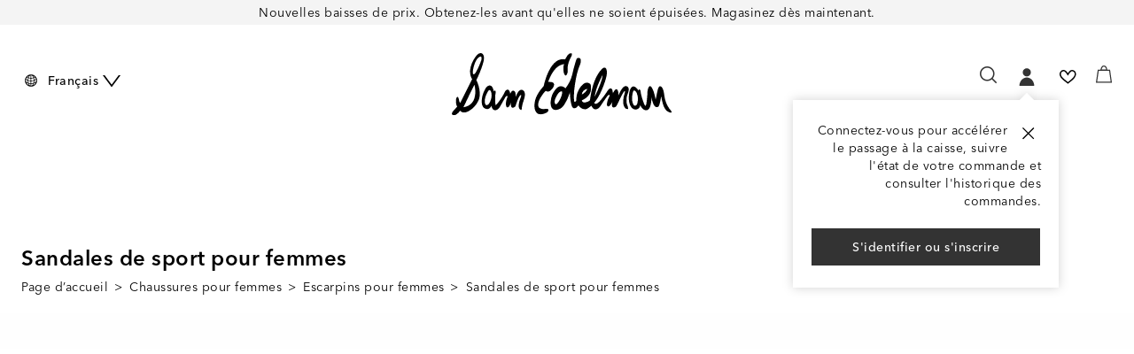

--- FILE ---
content_type: text/html; charset=utf-8
request_url: https://www.samedelman.ca/fr-ca/browse/shoes/womens/sandals/sport
body_size: 48766
content:



<!DOCTYPE html>
<!--[if lt IE 7]>      <html class="no-js lt-ie9 lt-ie8 lt-ie7"> <![endif]-->
<!--[if IE 7]>         <html class="no-js lt-ie9 lt-ie8"> <![endif]-->
<!--[if IE 8]>         <html class="no-js lt-ie9"> <![endif]-->
<!--[if gt IE 8]><!-->
<html class="no-js" lang="fr-CA">
<!--<![endif]-->
<head><script type="text/javascript">window.NREUM||(NREUM={});NREUM.info = {"beacon":"bam.nr-data.net","errorBeacon":"bam.nr-data.net","licenseKey":"173f47a2a2","applicationID":"1326875529","transactionName":"NlNWbUpXChBQUkJeDg8ZeW97GTQRXlVDVBUtX0dNUVgDM1BWU3QOD0JGVlRaAREeeFhTBBk=","queueTime":0,"applicationTime":232,"agent":"","atts":""}</script><script type="text/javascript">(window.NREUM||(NREUM={})).init={privacy:{cookies_enabled:true},ajax:{deny_list:["caleres-app.quantummetric.com"]},feature_flags:["soft_nav"],distributed_tracing:{enabled:true}};(window.NREUM||(NREUM={})).loader_config={agentID:"1386080859",accountID:"1867193",trustKey:"1867193",xpid:"VQ4BVldaCxABV1NUDwYCU1YI",licenseKey:"173f47a2a2",applicationID:"1326875529",browserID:"1386080859"};;/*! For license information please see nr-loader-spa-1.308.0.min.js.LICENSE.txt */
(()=>{var e,t,r={384:(e,t,r)=>{"use strict";r.d(t,{NT:()=>a,US:()=>u,Zm:()=>o,bQ:()=>d,dV:()=>c,pV:()=>l});var n=r(6154),i=r(1863),s=r(1910);const a={beacon:"bam.nr-data.net",errorBeacon:"bam.nr-data.net"};function o(){return n.gm.NREUM||(n.gm.NREUM={}),void 0===n.gm.newrelic&&(n.gm.newrelic=n.gm.NREUM),n.gm.NREUM}function c(){let e=o();return e.o||(e.o={ST:n.gm.setTimeout,SI:n.gm.setImmediate||n.gm.setInterval,CT:n.gm.clearTimeout,XHR:n.gm.XMLHttpRequest,REQ:n.gm.Request,EV:n.gm.Event,PR:n.gm.Promise,MO:n.gm.MutationObserver,FETCH:n.gm.fetch,WS:n.gm.WebSocket},(0,s.i)(...Object.values(e.o))),e}function d(e,t){let r=o();r.initializedAgents??={},t.initializedAt={ms:(0,i.t)(),date:new Date},r.initializedAgents[e]=t}function u(e,t){o()[e]=t}function l(){return function(){let e=o();const t=e.info||{};e.info={beacon:a.beacon,errorBeacon:a.errorBeacon,...t}}(),function(){let e=o();const t=e.init||{};e.init={...t}}(),c(),function(){let e=o();const t=e.loader_config||{};e.loader_config={...t}}(),o()}},782:(e,t,r)=>{"use strict";r.d(t,{T:()=>n});const n=r(860).K7.pageViewTiming},860:(e,t,r)=>{"use strict";r.d(t,{$J:()=>u,K7:()=>c,P3:()=>d,XX:()=>i,Yy:()=>o,df:()=>s,qY:()=>n,v4:()=>a});const n="events",i="jserrors",s="browser/blobs",a="rum",o="browser/logs",c={ajax:"ajax",genericEvents:"generic_events",jserrors:i,logging:"logging",metrics:"metrics",pageAction:"page_action",pageViewEvent:"page_view_event",pageViewTiming:"page_view_timing",sessionReplay:"session_replay",sessionTrace:"session_trace",softNav:"soft_navigations",spa:"spa"},d={[c.pageViewEvent]:1,[c.pageViewTiming]:2,[c.metrics]:3,[c.jserrors]:4,[c.spa]:5,[c.ajax]:6,[c.sessionTrace]:7,[c.softNav]:8,[c.sessionReplay]:9,[c.logging]:10,[c.genericEvents]:11},u={[c.pageViewEvent]:a,[c.pageViewTiming]:n,[c.ajax]:n,[c.spa]:n,[c.softNav]:n,[c.metrics]:i,[c.jserrors]:i,[c.sessionTrace]:s,[c.sessionReplay]:s,[c.logging]:o,[c.genericEvents]:"ins"}},944:(e,t,r)=>{"use strict";r.d(t,{R:()=>i});var n=r(3241);function i(e,t){"function"==typeof console.debug&&(console.debug("New Relic Warning: https://github.com/newrelic/newrelic-browser-agent/blob/main/docs/warning-codes.md#".concat(e),t),(0,n.W)({agentIdentifier:null,drained:null,type:"data",name:"warn",feature:"warn",data:{code:e,secondary:t}}))}},993:(e,t,r)=>{"use strict";r.d(t,{A$:()=>s,ET:()=>a,TZ:()=>o,p_:()=>i});var n=r(860);const i={ERROR:"ERROR",WARN:"WARN",INFO:"INFO",DEBUG:"DEBUG",TRACE:"TRACE"},s={OFF:0,ERROR:1,WARN:2,INFO:3,DEBUG:4,TRACE:5},a="log",o=n.K7.logging},1541:(e,t,r)=>{"use strict";r.d(t,{U:()=>i,f:()=>n});const n={MFE:"MFE",BA:"BA"};function i(e,t){if(2!==t?.harvestEndpointVersion)return{};const r=t.agentRef.runtime.appMetadata.agents[0].entityGuid;return e?{"source.id":e.id,"source.name":e.name,"source.type":e.type,"parent.id":e.parent?.id||r,"parent.type":e.parent?.type||n.BA}:{"entity.guid":r,appId:t.agentRef.info.applicationID}}},1687:(e,t,r)=>{"use strict";r.d(t,{Ak:()=>d,Ze:()=>h,x3:()=>u});var n=r(3241),i=r(7836),s=r(3606),a=r(860),o=r(2646);const c={};function d(e,t){const r={staged:!1,priority:a.P3[t]||0};l(e),c[e].get(t)||c[e].set(t,r)}function u(e,t){e&&c[e]&&(c[e].get(t)&&c[e].delete(t),p(e,t,!1),c[e].size&&f(e))}function l(e){if(!e)throw new Error("agentIdentifier required");c[e]||(c[e]=new Map)}function h(e="",t="feature",r=!1){if(l(e),!e||!c[e].get(t)||r)return p(e,t);c[e].get(t).staged=!0,f(e)}function f(e){const t=Array.from(c[e]);t.every(([e,t])=>t.staged)&&(t.sort((e,t)=>e[1].priority-t[1].priority),t.forEach(([t])=>{c[e].delete(t),p(e,t)}))}function p(e,t,r=!0){const a=e?i.ee.get(e):i.ee,c=s.i.handlers;if(!a.aborted&&a.backlog&&c){if((0,n.W)({agentIdentifier:e,type:"lifecycle",name:"drain",feature:t}),r){const e=a.backlog[t],r=c[t];if(r){for(let t=0;e&&t<e.length;++t)g(e[t],r);Object.entries(r).forEach(([e,t])=>{Object.values(t||{}).forEach(t=>{t[0]?.on&&t[0]?.context()instanceof o.y&&t[0].on(e,t[1])})})}}a.isolatedBacklog||delete c[t],a.backlog[t]=null,a.emit("drain-"+t,[])}}function g(e,t){var r=e[1];Object.values(t[r]||{}).forEach(t=>{var r=e[0];if(t[0]===r){var n=t[1],i=e[3],s=e[2];n.apply(i,s)}})}},1738:(e,t,r)=>{"use strict";r.d(t,{U:()=>f,Y:()=>h});var n=r(3241),i=r(9908),s=r(1863),a=r(944),o=r(5701),c=r(3969),d=r(8362),u=r(860),l=r(4261);function h(e,t,r,s){const h=s||r;!h||h[e]&&h[e]!==d.d.prototype[e]||(h[e]=function(){(0,i.p)(c.xV,["API/"+e+"/called"],void 0,u.K7.metrics,r.ee),(0,n.W)({agentIdentifier:r.agentIdentifier,drained:!!o.B?.[r.agentIdentifier],type:"data",name:"api",feature:l.Pl+e,data:{}});try{return t.apply(this,arguments)}catch(e){(0,a.R)(23,e)}})}function f(e,t,r,n,a){const o=e.info;null===r?delete o.jsAttributes[t]:o.jsAttributes[t]=r,(a||null===r)&&(0,i.p)(l.Pl+n,[(0,s.t)(),t,r],void 0,"session",e.ee)}},1741:(e,t,r)=>{"use strict";r.d(t,{W:()=>s});var n=r(944),i=r(4261);class s{#e(e,...t){if(this[e]!==s.prototype[e])return this[e](...t);(0,n.R)(35,e)}addPageAction(e,t){return this.#e(i.hG,e,t)}register(e){return this.#e(i.eY,e)}recordCustomEvent(e,t){return this.#e(i.fF,e,t)}setPageViewName(e,t){return this.#e(i.Fw,e,t)}setCustomAttribute(e,t,r){return this.#e(i.cD,e,t,r)}noticeError(e,t){return this.#e(i.o5,e,t)}setUserId(e,t=!1){return this.#e(i.Dl,e,t)}setApplicationVersion(e){return this.#e(i.nb,e)}setErrorHandler(e){return this.#e(i.bt,e)}addRelease(e,t){return this.#e(i.k6,e,t)}log(e,t){return this.#e(i.$9,e,t)}start(){return this.#e(i.d3)}finished(e){return this.#e(i.BL,e)}recordReplay(){return this.#e(i.CH)}pauseReplay(){return this.#e(i.Tb)}addToTrace(e){return this.#e(i.U2,e)}setCurrentRouteName(e){return this.#e(i.PA,e)}interaction(e){return this.#e(i.dT,e)}wrapLogger(e,t,r){return this.#e(i.Wb,e,t,r)}measure(e,t){return this.#e(i.V1,e,t)}consent(e){return this.#e(i.Pv,e)}}},1863:(e,t,r)=>{"use strict";function n(){return Math.floor(performance.now())}r.d(t,{t:()=>n})},1910:(e,t,r)=>{"use strict";r.d(t,{i:()=>s});var n=r(944);const i=new Map;function s(...e){return e.every(e=>{if(i.has(e))return i.get(e);const t="function"==typeof e?e.toString():"",r=t.includes("[native code]"),s=t.includes("nrWrapper");return r||s||(0,n.R)(64,e?.name||t),i.set(e,r),r})}},2555:(e,t,r)=>{"use strict";r.d(t,{D:()=>o,f:()=>a});var n=r(384),i=r(8122);const s={beacon:n.NT.beacon,errorBeacon:n.NT.errorBeacon,licenseKey:void 0,applicationID:void 0,sa:void 0,queueTime:void 0,applicationTime:void 0,ttGuid:void 0,user:void 0,account:void 0,product:void 0,extra:void 0,jsAttributes:{},userAttributes:void 0,atts:void 0,transactionName:void 0,tNamePlain:void 0};function a(e){try{return!!e.licenseKey&&!!e.errorBeacon&&!!e.applicationID}catch(e){return!1}}const o=e=>(0,i.a)(e,s)},2614:(e,t,r)=>{"use strict";r.d(t,{BB:()=>a,H3:()=>n,g:()=>d,iL:()=>c,tS:()=>o,uh:()=>i,wk:()=>s});const n="NRBA",i="SESSION",s=144e5,a=18e5,o={STARTED:"session-started",PAUSE:"session-pause",RESET:"session-reset",RESUME:"session-resume",UPDATE:"session-update"},c={SAME_TAB:"same-tab",CROSS_TAB:"cross-tab"},d={OFF:0,FULL:1,ERROR:2}},2646:(e,t,r)=>{"use strict";r.d(t,{y:()=>n});class n{constructor(e){this.contextId=e}}},2843:(e,t,r)=>{"use strict";r.d(t,{G:()=>s,u:()=>i});var n=r(3878);function i(e,t=!1,r,i){(0,n.DD)("visibilitychange",function(){if(t)return void("hidden"===document.visibilityState&&e());e(document.visibilityState)},r,i)}function s(e,t,r){(0,n.sp)("pagehide",e,t,r)}},3241:(e,t,r)=>{"use strict";r.d(t,{W:()=>s});var n=r(6154);const i="newrelic";function s(e={}){try{n.gm.dispatchEvent(new CustomEvent(i,{detail:e}))}catch(e){}}},3304:(e,t,r)=>{"use strict";r.d(t,{A:()=>s});var n=r(7836);const i=()=>{const e=new WeakSet;return(t,r)=>{if("object"==typeof r&&null!==r){if(e.has(r))return;e.add(r)}return r}};function s(e){try{return JSON.stringify(e,i())??""}catch(e){try{n.ee.emit("internal-error",[e])}catch(e){}return""}}},3333:(e,t,r)=>{"use strict";r.d(t,{$v:()=>u,TZ:()=>n,Xh:()=>c,Zp:()=>i,kd:()=>d,mq:()=>o,nf:()=>a,qN:()=>s});const n=r(860).K7.genericEvents,i=["auxclick","click","copy","keydown","paste","scrollend"],s=["focus","blur"],a=4,o=1e3,c=2e3,d=["PageAction","UserAction","BrowserPerformance"],u={RESOURCES:"experimental.resources",REGISTER:"register"}},3434:(e,t,r)=>{"use strict";r.d(t,{Jt:()=>s,YM:()=>d});var n=r(7836),i=r(5607);const s="nr@original:".concat(i.W),a=50;var o=Object.prototype.hasOwnProperty,c=!1;function d(e,t){return e||(e=n.ee),r.inPlace=function(e,t,n,i,s){n||(n="");const a="-"===n.charAt(0);for(let o=0;o<t.length;o++){const c=t[o],d=e[c];l(d)||(e[c]=r(d,a?c+n:n,i,c,s))}},r.flag=s,r;function r(t,r,n,c,d){return l(t)?t:(r||(r=""),nrWrapper[s]=t,function(e,t,r){if(Object.defineProperty&&Object.keys)try{return Object.keys(e).forEach(function(r){Object.defineProperty(t,r,{get:function(){return e[r]},set:function(t){return e[r]=t,t}})}),t}catch(e){u([e],r)}for(var n in e)o.call(e,n)&&(t[n]=e[n])}(t,nrWrapper,e),nrWrapper);function nrWrapper(){var s,o,l,h;let f;try{o=this,s=[...arguments],l="function"==typeof n?n(s,o):n||{}}catch(t){u([t,"",[s,o,c],l],e)}i(r+"start",[s,o,c],l,d);const p=performance.now();let g;try{return h=t.apply(o,s),g=performance.now(),h}catch(e){throw g=performance.now(),i(r+"err",[s,o,e],l,d),f=e,f}finally{const e=g-p,t={start:p,end:g,duration:e,isLongTask:e>=a,methodName:c,thrownError:f};t.isLongTask&&i("long-task",[t,o],l,d),i(r+"end",[s,o,h],l,d)}}}function i(r,n,i,s){if(!c||t){var a=c;c=!0;try{e.emit(r,n,i,t,s)}catch(t){u([t,r,n,i],e)}c=a}}}function u(e,t){t||(t=n.ee);try{t.emit("internal-error",e)}catch(e){}}function l(e){return!(e&&"function"==typeof e&&e.apply&&!e[s])}},3606:(e,t,r)=>{"use strict";r.d(t,{i:()=>s});var n=r(9908);s.on=a;var i=s.handlers={};function s(e,t,r,s){a(s||n.d,i,e,t,r)}function a(e,t,r,i,s){s||(s="feature"),e||(e=n.d);var a=t[s]=t[s]||{};(a[r]=a[r]||[]).push([e,i])}},3738:(e,t,r)=>{"use strict";r.d(t,{He:()=>i,Kp:()=>o,Lc:()=>d,Rz:()=>u,TZ:()=>n,bD:()=>s,d3:()=>a,jx:()=>l,sl:()=>h,uP:()=>c});const n=r(860).K7.sessionTrace,i="bstResource",s="resource",a="-start",o="-end",c="fn"+a,d="fn"+o,u="pushState",l=1e3,h=3e4},3785:(e,t,r)=>{"use strict";r.d(t,{R:()=>c,b:()=>d});var n=r(9908),i=r(1863),s=r(860),a=r(3969),o=r(993);function c(e,t,r={},c=o.p_.INFO,d=!0,u,l=(0,i.t)()){(0,n.p)(a.xV,["API/logging/".concat(c.toLowerCase(),"/called")],void 0,s.K7.metrics,e),(0,n.p)(o.ET,[l,t,r,c,d,u],void 0,s.K7.logging,e)}function d(e){return"string"==typeof e&&Object.values(o.p_).some(t=>t===e.toUpperCase().trim())}},3878:(e,t,r)=>{"use strict";function n(e,t){return{capture:e,passive:!1,signal:t}}function i(e,t,r=!1,i){window.addEventListener(e,t,n(r,i))}function s(e,t,r=!1,i){document.addEventListener(e,t,n(r,i))}r.d(t,{DD:()=>s,jT:()=>n,sp:()=>i})},3962:(e,t,r)=>{"use strict";r.d(t,{AM:()=>a,O2:()=>l,OV:()=>s,Qu:()=>h,TZ:()=>c,ih:()=>f,pP:()=>o,t1:()=>u,tC:()=>i,wD:()=>d});var n=r(860);const i=["click","keydown","submit"],s="popstate",a="api",o="initialPageLoad",c=n.K7.softNav,d=5e3,u=500,l={INITIAL_PAGE_LOAD:"",ROUTE_CHANGE:1,UNSPECIFIED:2},h={INTERACTION:1,AJAX:2,CUSTOM_END:3,CUSTOM_TRACER:4},f={IP:"in progress",PF:"pending finish",FIN:"finished",CAN:"cancelled"}},3969:(e,t,r)=>{"use strict";r.d(t,{TZ:()=>n,XG:()=>o,rs:()=>i,xV:()=>a,z_:()=>s});const n=r(860).K7.metrics,i="sm",s="cm",a="storeSupportabilityMetrics",o="storeEventMetrics"},4234:(e,t,r)=>{"use strict";r.d(t,{W:()=>s});var n=r(7836),i=r(1687);class s{constructor(e,t){this.agentIdentifier=e,this.ee=n.ee.get(e),this.featureName=t,this.blocked=!1}deregisterDrain(){(0,i.x3)(this.agentIdentifier,this.featureName)}}},4261:(e,t,r)=>{"use strict";r.d(t,{$9:()=>u,BL:()=>c,CH:()=>p,Dl:()=>R,Fw:()=>w,PA:()=>v,Pl:()=>n,Pv:()=>A,Tb:()=>h,U2:()=>a,V1:()=>E,Wb:()=>T,bt:()=>y,cD:()=>b,d3:()=>x,dT:()=>d,eY:()=>g,fF:()=>f,hG:()=>s,hw:()=>i,k6:()=>o,nb:()=>m,o5:()=>l});const n="api-",i=n+"ixn-",s="addPageAction",a="addToTrace",o="addRelease",c="finished",d="interaction",u="log",l="noticeError",h="pauseReplay",f="recordCustomEvent",p="recordReplay",g="register",m="setApplicationVersion",v="setCurrentRouteName",b="setCustomAttribute",y="setErrorHandler",w="setPageViewName",R="setUserId",x="start",T="wrapLogger",E="measure",A="consent"},5205:(e,t,r)=>{"use strict";r.d(t,{j:()=>S});var n=r(384),i=r(1741);var s=r(2555),a=r(3333);const o=e=>{if(!e||"string"!=typeof e)return!1;try{document.createDocumentFragment().querySelector(e)}catch{return!1}return!0};var c=r(2614),d=r(944),u=r(8122);const l="[data-nr-mask]",h=e=>(0,u.a)(e,(()=>{const e={feature_flags:[],experimental:{allow_registered_children:!1,resources:!1},mask_selector:"*",block_selector:"[data-nr-block]",mask_input_options:{color:!1,date:!1,"datetime-local":!1,email:!1,month:!1,number:!1,range:!1,search:!1,tel:!1,text:!1,time:!1,url:!1,week:!1,textarea:!1,select:!1,password:!0}};return{ajax:{deny_list:void 0,block_internal:!0,enabled:!0,autoStart:!0},api:{get allow_registered_children(){return e.feature_flags.includes(a.$v.REGISTER)||e.experimental.allow_registered_children},set allow_registered_children(t){e.experimental.allow_registered_children=t},duplicate_registered_data:!1},browser_consent_mode:{enabled:!1},distributed_tracing:{enabled:void 0,exclude_newrelic_header:void 0,cors_use_newrelic_header:void 0,cors_use_tracecontext_headers:void 0,allowed_origins:void 0},get feature_flags(){return e.feature_flags},set feature_flags(t){e.feature_flags=t},generic_events:{enabled:!0,autoStart:!0},harvest:{interval:30},jserrors:{enabled:!0,autoStart:!0},logging:{enabled:!0,autoStart:!0},metrics:{enabled:!0,autoStart:!0},obfuscate:void 0,page_action:{enabled:!0},page_view_event:{enabled:!0,autoStart:!0},page_view_timing:{enabled:!0,autoStart:!0},performance:{capture_marks:!1,capture_measures:!1,capture_detail:!0,resources:{get enabled(){return e.feature_flags.includes(a.$v.RESOURCES)||e.experimental.resources},set enabled(t){e.experimental.resources=t},asset_types:[],first_party_domains:[],ignore_newrelic:!0}},privacy:{cookies_enabled:!0},proxy:{assets:void 0,beacon:void 0},session:{expiresMs:c.wk,inactiveMs:c.BB},session_replay:{autoStart:!0,enabled:!1,preload:!1,sampling_rate:10,error_sampling_rate:100,collect_fonts:!1,inline_images:!1,fix_stylesheets:!0,mask_all_inputs:!0,get mask_text_selector(){return e.mask_selector},set mask_text_selector(t){o(t)?e.mask_selector="".concat(t,",").concat(l):""===t||null===t?e.mask_selector=l:(0,d.R)(5,t)},get block_class(){return"nr-block"},get ignore_class(){return"nr-ignore"},get mask_text_class(){return"nr-mask"},get block_selector(){return e.block_selector},set block_selector(t){o(t)?e.block_selector+=",".concat(t):""!==t&&(0,d.R)(6,t)},get mask_input_options(){return e.mask_input_options},set mask_input_options(t){t&&"object"==typeof t?e.mask_input_options={...t,password:!0}:(0,d.R)(7,t)}},session_trace:{enabled:!0,autoStart:!0},soft_navigations:{enabled:!0,autoStart:!0},spa:{enabled:!0,autoStart:!0},ssl:void 0,user_actions:{enabled:!0,elementAttributes:["id","className","tagName","type"]}}})());var f=r(6154),p=r(9324);let g=0;const m={buildEnv:p.F3,distMethod:p.Xs,version:p.xv,originTime:f.WN},v={consented:!1},b={appMetadata:{},get consented(){return this.session?.state?.consent||v.consented},set consented(e){v.consented=e},customTransaction:void 0,denyList:void 0,disabled:!1,harvester:void 0,isolatedBacklog:!1,isRecording:!1,loaderType:void 0,maxBytes:3e4,obfuscator:void 0,onerror:void 0,ptid:void 0,releaseIds:{},session:void 0,timeKeeper:void 0,registeredEntities:[],jsAttributesMetadata:{bytes:0},get harvestCount(){return++g}},y=e=>{const t=(0,u.a)(e,b),r=Object.keys(m).reduce((e,t)=>(e[t]={value:m[t],writable:!1,configurable:!0,enumerable:!0},e),{});return Object.defineProperties(t,r)};var w=r(5701);const R=e=>{const t=e.startsWith("http");e+="/",r.p=t?e:"https://"+e};var x=r(7836),T=r(3241);const E={accountID:void 0,trustKey:void 0,agentID:void 0,licenseKey:void 0,applicationID:void 0,xpid:void 0},A=e=>(0,u.a)(e,E),_=new Set;function S(e,t={},r,a){let{init:o,info:c,loader_config:d,runtime:u={},exposed:l=!0}=t;if(!c){const e=(0,n.pV)();o=e.init,c=e.info,d=e.loader_config}e.init=h(o||{}),e.loader_config=A(d||{}),c.jsAttributes??={},f.bv&&(c.jsAttributes.isWorker=!0),e.info=(0,s.D)(c);const p=e.init,g=[c.beacon,c.errorBeacon];_.has(e.agentIdentifier)||(p.proxy.assets&&(R(p.proxy.assets),g.push(p.proxy.assets)),p.proxy.beacon&&g.push(p.proxy.beacon),e.beacons=[...g],function(e){const t=(0,n.pV)();Object.getOwnPropertyNames(i.W.prototype).forEach(r=>{const n=i.W.prototype[r];if("function"!=typeof n||"constructor"===n)return;let s=t[r];e[r]&&!1!==e.exposed&&"micro-agent"!==e.runtime?.loaderType&&(t[r]=(...t)=>{const n=e[r](...t);return s?s(...t):n})})}(e),(0,n.US)("activatedFeatures",w.B)),u.denyList=[...p.ajax.deny_list||[],...p.ajax.block_internal?g:[]],u.ptid=e.agentIdentifier,u.loaderType=r,e.runtime=y(u),_.has(e.agentIdentifier)||(e.ee=x.ee.get(e.agentIdentifier),e.exposed=l,(0,T.W)({agentIdentifier:e.agentIdentifier,drained:!!w.B?.[e.agentIdentifier],type:"lifecycle",name:"initialize",feature:void 0,data:e.config})),_.add(e.agentIdentifier)}},5270:(e,t,r)=>{"use strict";r.d(t,{Aw:()=>a,SR:()=>s,rF:()=>o});var n=r(384),i=r(7767);function s(e){return!!(0,n.dV)().o.MO&&(0,i.V)(e)&&!0===e?.session_trace.enabled}function a(e){return!0===e?.session_replay.preload&&s(e)}function o(e,t){try{if("string"==typeof t?.type){if("password"===t.type.toLowerCase())return"*".repeat(e?.length||0);if(void 0!==t?.dataset?.nrUnmask||t?.classList?.contains("nr-unmask"))return e}}catch(e){}return"string"==typeof e?e.replace(/[\S]/g,"*"):"*".repeat(e?.length||0)}},5289:(e,t,r)=>{"use strict";r.d(t,{GG:()=>a,Qr:()=>c,sB:()=>o});var n=r(3878),i=r(6389);function s(){return"undefined"==typeof document||"complete"===document.readyState}function a(e,t){if(s())return e();const r=(0,i.J)(e),a=setInterval(()=>{s()&&(clearInterval(a),r())},500);(0,n.sp)("load",r,t)}function o(e){if(s())return e();(0,n.DD)("DOMContentLoaded",e)}function c(e){if(s())return e();(0,n.sp)("popstate",e)}},5607:(e,t,r)=>{"use strict";r.d(t,{W:()=>n});const n=(0,r(9566).bz)()},5701:(e,t,r)=>{"use strict";r.d(t,{B:()=>s,t:()=>a});var n=r(3241);const i=new Set,s={};function a(e,t){const r=t.agentIdentifier;s[r]??={},e&&"object"==typeof e&&(i.has(r)||(t.ee.emit("rumresp",[e]),s[r]=e,i.add(r),(0,n.W)({agentIdentifier:r,loaded:!0,drained:!0,type:"lifecycle",name:"load",feature:void 0,data:e})))}},6154:(e,t,r)=>{"use strict";r.d(t,{OF:()=>d,RI:()=>i,WN:()=>h,bv:()=>s,eN:()=>f,gm:()=>a,lR:()=>l,m:()=>c,mw:()=>o,sb:()=>u});var n=r(1863);const i="undefined"!=typeof window&&!!window.document,s="undefined"!=typeof WorkerGlobalScope&&("undefined"!=typeof self&&self instanceof WorkerGlobalScope&&self.navigator instanceof WorkerNavigator||"undefined"!=typeof globalThis&&globalThis instanceof WorkerGlobalScope&&globalThis.navigator instanceof WorkerNavigator),a=i?window:"undefined"!=typeof WorkerGlobalScope&&("undefined"!=typeof self&&self instanceof WorkerGlobalScope&&self||"undefined"!=typeof globalThis&&globalThis instanceof WorkerGlobalScope&&globalThis),o=Boolean("hidden"===a?.document?.visibilityState),c=""+a?.location,d=/iPad|iPhone|iPod/.test(a.navigator?.userAgent),u=d&&"undefined"==typeof SharedWorker,l=(()=>{const e=a.navigator?.userAgent?.match(/Firefox[/\s](\d+\.\d+)/);return Array.isArray(e)&&e.length>=2?+e[1]:0})(),h=Date.now()-(0,n.t)(),f=()=>"undefined"!=typeof PerformanceNavigationTiming&&a?.performance?.getEntriesByType("navigation")?.[0]?.responseStart},6344:(e,t,r)=>{"use strict";r.d(t,{BB:()=>u,Qb:()=>l,TZ:()=>i,Ug:()=>a,Vh:()=>s,_s:()=>o,bc:()=>d,yP:()=>c});var n=r(2614);const i=r(860).K7.sessionReplay,s="errorDuringReplay",a=.12,o={DomContentLoaded:0,Load:1,FullSnapshot:2,IncrementalSnapshot:3,Meta:4,Custom:5},c={[n.g.ERROR]:15e3,[n.g.FULL]:3e5,[n.g.OFF]:0},d={RESET:{message:"Session was reset",sm:"Reset"},IMPORT:{message:"Recorder failed to import",sm:"Import"},TOO_MANY:{message:"429: Too Many Requests",sm:"Too-Many"},TOO_BIG:{message:"Payload was too large",sm:"Too-Big"},CROSS_TAB:{message:"Session Entity was set to OFF on another tab",sm:"Cross-Tab"},ENTITLEMENTS:{message:"Session Replay is not allowed and will not be started",sm:"Entitlement"}},u=5e3,l={API:"api",RESUME:"resume",SWITCH_TO_FULL:"switchToFull",INITIALIZE:"initialize",PRELOAD:"preload"}},6389:(e,t,r)=>{"use strict";function n(e,t=500,r={}){const n=r?.leading||!1;let i;return(...r)=>{n&&void 0===i&&(e.apply(this,r),i=setTimeout(()=>{i=clearTimeout(i)},t)),n||(clearTimeout(i),i=setTimeout(()=>{e.apply(this,r)},t))}}function i(e){let t=!1;return(...r)=>{t||(t=!0,e.apply(this,r))}}r.d(t,{J:()=>i,s:()=>n})},6630:(e,t,r)=>{"use strict";r.d(t,{T:()=>n});const n=r(860).K7.pageViewEvent},6774:(e,t,r)=>{"use strict";r.d(t,{T:()=>n});const n=r(860).K7.jserrors},7295:(e,t,r)=>{"use strict";r.d(t,{Xv:()=>a,gX:()=>i,iW:()=>s});var n=[];function i(e){if(!e||s(e))return!1;if(0===n.length)return!0;if("*"===n[0].hostname)return!1;for(var t=0;t<n.length;t++){var r=n[t];if(r.hostname.test(e.hostname)&&r.pathname.test(e.pathname))return!1}return!0}function s(e){return void 0===e.hostname}function a(e){if(n=[],e&&e.length)for(var t=0;t<e.length;t++){let r=e[t];if(!r)continue;if("*"===r)return void(n=[{hostname:"*"}]);0===r.indexOf("http://")?r=r.substring(7):0===r.indexOf("https://")&&(r=r.substring(8));const i=r.indexOf("/");let s,a;i>0?(s=r.substring(0,i),a=r.substring(i)):(s=r,a="*");let[c]=s.split(":");n.push({hostname:o(c),pathname:o(a,!0)})}}function o(e,t=!1){const r=e.replace(/[.+?^${}()|[\]\\]/g,e=>"\\"+e).replace(/\*/g,".*?");return new RegExp((t?"^":"")+r+"$")}},7485:(e,t,r)=>{"use strict";r.d(t,{D:()=>i});var n=r(6154);function i(e){if(0===(e||"").indexOf("data:"))return{protocol:"data"};try{const t=new URL(e,location.href),r={port:t.port,hostname:t.hostname,pathname:t.pathname,search:t.search,protocol:t.protocol.slice(0,t.protocol.indexOf(":")),sameOrigin:t.protocol===n.gm?.location?.protocol&&t.host===n.gm?.location?.host};return r.port&&""!==r.port||("http:"===t.protocol&&(r.port="80"),"https:"===t.protocol&&(r.port="443")),r.pathname&&""!==r.pathname?r.pathname.startsWith("/")||(r.pathname="/".concat(r.pathname)):r.pathname="/",r}catch(e){return{}}}},7699:(e,t,r)=>{"use strict";r.d(t,{It:()=>s,KC:()=>o,No:()=>i,qh:()=>a});var n=r(860);const i=16e3,s=1e6,a="SESSION_ERROR",o={[n.K7.logging]:!0,[n.K7.genericEvents]:!1,[n.K7.jserrors]:!1,[n.K7.ajax]:!1}},7767:(e,t,r)=>{"use strict";r.d(t,{V:()=>i});var n=r(6154);const i=e=>n.RI&&!0===e?.privacy.cookies_enabled},7836:(e,t,r)=>{"use strict";r.d(t,{P:()=>o,ee:()=>c});var n=r(384),i=r(8990),s=r(2646),a=r(5607);const o="nr@context:".concat(a.W),c=function e(t,r){var n={},a={},u={},l=!1;try{l=16===r.length&&d.initializedAgents?.[r]?.runtime.isolatedBacklog}catch(e){}var h={on:p,addEventListener:p,removeEventListener:function(e,t){var r=n[e];if(!r)return;for(var i=0;i<r.length;i++)r[i]===t&&r.splice(i,1)},emit:function(e,r,n,i,s){!1!==s&&(s=!0);if(c.aborted&&!i)return;t&&s&&t.emit(e,r,n);var o=f(n);g(e).forEach(e=>{e.apply(o,r)});var d=v()[a[e]];d&&d.push([h,e,r,o]);return o},get:m,listeners:g,context:f,buffer:function(e,t){const r=v();if(t=t||"feature",h.aborted)return;Object.entries(e||{}).forEach(([e,n])=>{a[n]=t,t in r||(r[t]=[])})},abort:function(){h._aborted=!0,Object.keys(h.backlog).forEach(e=>{delete h.backlog[e]})},isBuffering:function(e){return!!v()[a[e]]},debugId:r,backlog:l?{}:t&&"object"==typeof t.backlog?t.backlog:{},isolatedBacklog:l};return Object.defineProperty(h,"aborted",{get:()=>{let e=h._aborted||!1;return e||(t&&(e=t.aborted),e)}}),h;function f(e){return e&&e instanceof s.y?e:e?(0,i.I)(e,o,()=>new s.y(o)):new s.y(o)}function p(e,t){n[e]=g(e).concat(t)}function g(e){return n[e]||[]}function m(t){return u[t]=u[t]||e(h,t)}function v(){return h.backlog}}(void 0,"globalEE"),d=(0,n.Zm)();d.ee||(d.ee=c)},8122:(e,t,r)=>{"use strict";r.d(t,{a:()=>i});var n=r(944);function i(e,t){try{if(!e||"object"!=typeof e)return(0,n.R)(3);if(!t||"object"!=typeof t)return(0,n.R)(4);const r=Object.create(Object.getPrototypeOf(t),Object.getOwnPropertyDescriptors(t)),s=0===Object.keys(r).length?e:r;for(let a in s)if(void 0!==e[a])try{if(null===e[a]){r[a]=null;continue}Array.isArray(e[a])&&Array.isArray(t[a])?r[a]=Array.from(new Set([...e[a],...t[a]])):"object"==typeof e[a]&&"object"==typeof t[a]?r[a]=i(e[a],t[a]):r[a]=e[a]}catch(e){r[a]||(0,n.R)(1,e)}return r}catch(e){(0,n.R)(2,e)}}},8139:(e,t,r)=>{"use strict";r.d(t,{u:()=>h});var n=r(7836),i=r(3434),s=r(8990),a=r(6154);const o={},c=a.gm.XMLHttpRequest,d="addEventListener",u="removeEventListener",l="nr@wrapped:".concat(n.P);function h(e){var t=function(e){return(e||n.ee).get("events")}(e);if(o[t.debugId]++)return t;o[t.debugId]=1;var r=(0,i.YM)(t,!0);function h(e){r.inPlace(e,[d,u],"-",p)}function p(e,t){return e[1]}return"getPrototypeOf"in Object&&(a.RI&&f(document,h),c&&f(c.prototype,h),f(a.gm,h)),t.on(d+"-start",function(e,t){var n=e[1];if(null!==n&&("function"==typeof n||"object"==typeof n)&&"newrelic"!==e[0]){var i=(0,s.I)(n,l,function(){var e={object:function(){if("function"!=typeof n.handleEvent)return;return n.handleEvent.apply(n,arguments)},function:n}[typeof n];return e?r(e,"fn-",null,e.name||"anonymous"):n});this.wrapped=e[1]=i}}),t.on(u+"-start",function(e){e[1]=this.wrapped||e[1]}),t}function f(e,t,...r){let n=e;for(;"object"==typeof n&&!Object.prototype.hasOwnProperty.call(n,d);)n=Object.getPrototypeOf(n);n&&t(n,...r)}},8362:(e,t,r)=>{"use strict";r.d(t,{d:()=>s});var n=r(9566),i=r(1741);class s extends i.W{agentIdentifier=(0,n.LA)(16)}},8374:(e,t,r)=>{r.nc=(()=>{try{return document?.currentScript?.nonce}catch(e){}return""})()},8990:(e,t,r)=>{"use strict";r.d(t,{I:()=>i});var n=Object.prototype.hasOwnProperty;function i(e,t,r){if(n.call(e,t))return e[t];var i=r();if(Object.defineProperty&&Object.keys)try{return Object.defineProperty(e,t,{value:i,writable:!0,enumerable:!1}),i}catch(e){}return e[t]=i,i}},9119:(e,t,r)=>{"use strict";r.d(t,{L:()=>s});var n=/([^?#]*)[^#]*(#[^?]*|$).*/,i=/([^?#]*)().*/;function s(e,t){return e?e.replace(t?n:i,"$1$2"):e}},9300:(e,t,r)=>{"use strict";r.d(t,{T:()=>n});const n=r(860).K7.ajax},9324:(e,t,r)=>{"use strict";r.d(t,{AJ:()=>a,F3:()=>i,Xs:()=>s,Yq:()=>o,xv:()=>n});const n="1.308.0",i="PROD",s="CDN",a="@newrelic/rrweb",o="1.0.1"},9566:(e,t,r)=>{"use strict";r.d(t,{LA:()=>o,ZF:()=>c,bz:()=>a,el:()=>d});var n=r(6154);const i="xxxxxxxx-xxxx-4xxx-yxxx-xxxxxxxxxxxx";function s(e,t){return e?15&e[t]:16*Math.random()|0}function a(){const e=n.gm?.crypto||n.gm?.msCrypto;let t,r=0;return e&&e.getRandomValues&&(t=e.getRandomValues(new Uint8Array(30))),i.split("").map(e=>"x"===e?s(t,r++).toString(16):"y"===e?(3&s()|8).toString(16):e).join("")}function o(e){const t=n.gm?.crypto||n.gm?.msCrypto;let r,i=0;t&&t.getRandomValues&&(r=t.getRandomValues(new Uint8Array(e)));const a=[];for(var o=0;o<e;o++)a.push(s(r,i++).toString(16));return a.join("")}function c(){return o(16)}function d(){return o(32)}},9908:(e,t,r)=>{"use strict";r.d(t,{d:()=>n,p:()=>i});var n=r(7836).ee.get("handle");function i(e,t,r,i,s){s?(s.buffer([e],i),s.emit(e,t,r)):(n.buffer([e],i),n.emit(e,t,r))}}},n={};function i(e){var t=n[e];if(void 0!==t)return t.exports;var s=n[e]={exports:{}};return r[e](s,s.exports,i),s.exports}i.m=r,i.d=(e,t)=>{for(var r in t)i.o(t,r)&&!i.o(e,r)&&Object.defineProperty(e,r,{enumerable:!0,get:t[r]})},i.f={},i.e=e=>Promise.all(Object.keys(i.f).reduce((t,r)=>(i.f[r](e,t),t),[])),i.u=e=>({212:"nr-spa-compressor",249:"nr-spa-recorder",478:"nr-spa"}[e]+"-1.308.0.min.js"),i.o=(e,t)=>Object.prototype.hasOwnProperty.call(e,t),e={},t="NRBA-1.308.0.PROD:",i.l=(r,n,s,a)=>{if(e[r])e[r].push(n);else{var o,c;if(void 0!==s)for(var d=document.getElementsByTagName("script"),u=0;u<d.length;u++){var l=d[u];if(l.getAttribute("src")==r||l.getAttribute("data-webpack")==t+s){o=l;break}}if(!o){c=!0;var h={478:"sha512-RSfSVnmHk59T/uIPbdSE0LPeqcEdF4/+XhfJdBuccH5rYMOEZDhFdtnh6X6nJk7hGpzHd9Ujhsy7lZEz/ORYCQ==",249:"sha512-ehJXhmntm85NSqW4MkhfQqmeKFulra3klDyY0OPDUE+sQ3GokHlPh1pmAzuNy//3j4ac6lzIbmXLvGQBMYmrkg==",212:"sha512-B9h4CR46ndKRgMBcK+j67uSR2RCnJfGefU+A7FrgR/k42ovXy5x/MAVFiSvFxuVeEk/pNLgvYGMp1cBSK/G6Fg=="};(o=document.createElement("script")).charset="utf-8",i.nc&&o.setAttribute("nonce",i.nc),o.setAttribute("data-webpack",t+s),o.src=r,0!==o.src.indexOf(window.location.origin+"/")&&(o.crossOrigin="anonymous"),h[a]&&(o.integrity=h[a])}e[r]=[n];var f=(t,n)=>{o.onerror=o.onload=null,clearTimeout(p);var i=e[r];if(delete e[r],o.parentNode&&o.parentNode.removeChild(o),i&&i.forEach(e=>e(n)),t)return t(n)},p=setTimeout(f.bind(null,void 0,{type:"timeout",target:o}),12e4);o.onerror=f.bind(null,o.onerror),o.onload=f.bind(null,o.onload),c&&document.head.appendChild(o)}},i.r=e=>{"undefined"!=typeof Symbol&&Symbol.toStringTag&&Object.defineProperty(e,Symbol.toStringTag,{value:"Module"}),Object.defineProperty(e,"__esModule",{value:!0})},i.p="https://js-agent.newrelic.com/",(()=>{var e={38:0,788:0};i.f.j=(t,r)=>{var n=i.o(e,t)?e[t]:void 0;if(0!==n)if(n)r.push(n[2]);else{var s=new Promise((r,i)=>n=e[t]=[r,i]);r.push(n[2]=s);var a=i.p+i.u(t),o=new Error;i.l(a,r=>{if(i.o(e,t)&&(0!==(n=e[t])&&(e[t]=void 0),n)){var s=r&&("load"===r.type?"missing":r.type),a=r&&r.target&&r.target.src;o.message="Loading chunk "+t+" failed: ("+s+": "+a+")",o.name="ChunkLoadError",o.type=s,o.request=a,n[1](o)}},"chunk-"+t,t)}};var t=(t,r)=>{var n,s,[a,o,c]=r,d=0;if(a.some(t=>0!==e[t])){for(n in o)i.o(o,n)&&(i.m[n]=o[n]);if(c)c(i)}for(t&&t(r);d<a.length;d++)s=a[d],i.o(e,s)&&e[s]&&e[s][0](),e[s]=0},r=self["webpackChunk:NRBA-1.308.0.PROD"]=self["webpackChunk:NRBA-1.308.0.PROD"]||[];r.forEach(t.bind(null,0)),r.push=t.bind(null,r.push.bind(r))})(),(()=>{"use strict";i(8374);var e=i(8362),t=i(860);const r=Object.values(t.K7);var n=i(5205);var s=i(9908),a=i(1863),o=i(4261),c=i(1738);var d=i(1687),u=i(4234),l=i(5289),h=i(6154),f=i(944),p=i(5270),g=i(7767),m=i(6389),v=i(7699);class b extends u.W{constructor(e,t){super(e.agentIdentifier,t),this.agentRef=e,this.abortHandler=void 0,this.featAggregate=void 0,this.loadedSuccessfully=void 0,this.onAggregateImported=new Promise(e=>{this.loadedSuccessfully=e}),this.deferred=Promise.resolve(),!1===e.init[this.featureName].autoStart?this.deferred=new Promise((t,r)=>{this.ee.on("manual-start-all",(0,m.J)(()=>{(0,d.Ak)(e.agentIdentifier,this.featureName),t()}))}):(0,d.Ak)(e.agentIdentifier,t)}importAggregator(e,t,r={}){if(this.featAggregate)return;const n=async()=>{let n;await this.deferred;try{if((0,g.V)(e.init)){const{setupAgentSession:t}=await i.e(478).then(i.bind(i,8766));n=t(e)}}catch(e){(0,f.R)(20,e),this.ee.emit("internal-error",[e]),(0,s.p)(v.qh,[e],void 0,this.featureName,this.ee)}try{if(!this.#t(this.featureName,n,e.init))return(0,d.Ze)(this.agentIdentifier,this.featureName),void this.loadedSuccessfully(!1);const{Aggregate:i}=await t();this.featAggregate=new i(e,r),e.runtime.harvester.initializedAggregates.push(this.featAggregate),this.loadedSuccessfully(!0)}catch(e){(0,f.R)(34,e),this.abortHandler?.(),(0,d.Ze)(this.agentIdentifier,this.featureName,!0),this.loadedSuccessfully(!1),this.ee&&this.ee.abort()}};h.RI?(0,l.GG)(()=>n(),!0):n()}#t(e,r,n){if(this.blocked)return!1;switch(e){case t.K7.sessionReplay:return(0,p.SR)(n)&&!!r;case t.K7.sessionTrace:return!!r;default:return!0}}}var y=i(6630),w=i(2614),R=i(3241);class x extends b{static featureName=y.T;constructor(e){var t;super(e,y.T),this.setupInspectionEvents(e.agentIdentifier),t=e,(0,c.Y)(o.Fw,function(e,r){"string"==typeof e&&("/"!==e.charAt(0)&&(e="/"+e),t.runtime.customTransaction=(r||"http://custom.transaction")+e,(0,s.p)(o.Pl+o.Fw,[(0,a.t)()],void 0,void 0,t.ee))},t),this.importAggregator(e,()=>i.e(478).then(i.bind(i,2467)))}setupInspectionEvents(e){const t=(t,r)=>{t&&(0,R.W)({agentIdentifier:e,timeStamp:t.timeStamp,loaded:"complete"===t.target.readyState,type:"window",name:r,data:t.target.location+""})};(0,l.sB)(e=>{t(e,"DOMContentLoaded")}),(0,l.GG)(e=>{t(e,"load")}),(0,l.Qr)(e=>{t(e,"navigate")}),this.ee.on(w.tS.UPDATE,(t,r)=>{(0,R.W)({agentIdentifier:e,type:"lifecycle",name:"session",data:r})})}}var T=i(384);class E extends e.d{constructor(e){var t;(super(),h.gm)?(this.features={},(0,T.bQ)(this.agentIdentifier,this),this.desiredFeatures=new Set(e.features||[]),this.desiredFeatures.add(x),(0,n.j)(this,e,e.loaderType||"agent"),t=this,(0,c.Y)(o.cD,function(e,r,n=!1){if("string"==typeof e){if(["string","number","boolean"].includes(typeof r)||null===r)return(0,c.U)(t,e,r,o.cD,n);(0,f.R)(40,typeof r)}else(0,f.R)(39,typeof e)},t),function(e){(0,c.Y)(o.Dl,function(t,r=!1){if("string"!=typeof t&&null!==t)return void(0,f.R)(41,typeof t);const n=e.info.jsAttributes["enduser.id"];r&&null!=n&&n!==t?(0,s.p)(o.Pl+"setUserIdAndResetSession",[t],void 0,"session",e.ee):(0,c.U)(e,"enduser.id",t,o.Dl,!0)},e)}(this),function(e){(0,c.Y)(o.nb,function(t){if("string"==typeof t||null===t)return(0,c.U)(e,"application.version",t,o.nb,!1);(0,f.R)(42,typeof t)},e)}(this),function(e){(0,c.Y)(o.d3,function(){e.ee.emit("manual-start-all")},e)}(this),function(e){(0,c.Y)(o.Pv,function(t=!0){if("boolean"==typeof t){if((0,s.p)(o.Pl+o.Pv,[t],void 0,"session",e.ee),e.runtime.consented=t,t){const t=e.features.page_view_event;t.onAggregateImported.then(e=>{const r=t.featAggregate;e&&!r.sentRum&&r.sendRum()})}}else(0,f.R)(65,typeof t)},e)}(this),this.run()):(0,f.R)(21)}get config(){return{info:this.info,init:this.init,loader_config:this.loader_config,runtime:this.runtime}}get api(){return this}run(){try{const e=function(e){const t={};return r.forEach(r=>{t[r]=!!e[r]?.enabled}),t}(this.init),n=[...this.desiredFeatures];n.sort((e,r)=>t.P3[e.featureName]-t.P3[r.featureName]),n.forEach(r=>{if(!e[r.featureName]&&r.featureName!==t.K7.pageViewEvent)return;if(r.featureName===t.K7.spa)return void(0,f.R)(67);const n=function(e){switch(e){case t.K7.ajax:return[t.K7.jserrors];case t.K7.sessionTrace:return[t.K7.ajax,t.K7.pageViewEvent];case t.K7.sessionReplay:return[t.K7.sessionTrace];case t.K7.pageViewTiming:return[t.K7.pageViewEvent];default:return[]}}(r.featureName).filter(e=>!(e in this.features));n.length>0&&(0,f.R)(36,{targetFeature:r.featureName,missingDependencies:n}),this.features[r.featureName]=new r(this)})}catch(e){(0,f.R)(22,e);for(const e in this.features)this.features[e].abortHandler?.();const t=(0,T.Zm)();delete t.initializedAgents[this.agentIdentifier]?.features,delete this.sharedAggregator;return t.ee.get(this.agentIdentifier).abort(),!1}}}var A=i(2843),_=i(782);class S extends b{static featureName=_.T;constructor(e){super(e,_.T),h.RI&&((0,A.u)(()=>(0,s.p)("docHidden",[(0,a.t)()],void 0,_.T,this.ee),!0),(0,A.G)(()=>(0,s.p)("winPagehide",[(0,a.t)()],void 0,_.T,this.ee)),this.importAggregator(e,()=>i.e(478).then(i.bind(i,9917))))}}var O=i(3969);class I extends b{static featureName=O.TZ;constructor(e){super(e,O.TZ),h.RI&&document.addEventListener("securitypolicyviolation",e=>{(0,s.p)(O.xV,["Generic/CSPViolation/Detected"],void 0,this.featureName,this.ee)}),this.importAggregator(e,()=>i.e(478).then(i.bind(i,6555)))}}var N=i(6774),P=i(3878),k=i(3304);class D{constructor(e,t,r,n,i){this.name="UncaughtError",this.message="string"==typeof e?e:(0,k.A)(e),this.sourceURL=t,this.line=r,this.column=n,this.__newrelic=i}}function C(e){return M(e)?e:new D(void 0!==e?.message?e.message:e,e?.filename||e?.sourceURL,e?.lineno||e?.line,e?.colno||e?.col,e?.__newrelic,e?.cause)}function j(e){const t="Unhandled Promise Rejection: ";if(!e?.reason)return;if(M(e.reason)){try{e.reason.message.startsWith(t)||(e.reason.message=t+e.reason.message)}catch(e){}return C(e.reason)}const r=C(e.reason);return(r.message||"").startsWith(t)||(r.message=t+r.message),r}function L(e){if(e.error instanceof SyntaxError&&!/:\d+$/.test(e.error.stack?.trim())){const t=new D(e.message,e.filename,e.lineno,e.colno,e.error.__newrelic,e.cause);return t.name=SyntaxError.name,t}return M(e.error)?e.error:C(e)}function M(e){return e instanceof Error&&!!e.stack}function H(e,r,n,i,o=(0,a.t)()){"string"==typeof e&&(e=new Error(e)),(0,s.p)("err",[e,o,!1,r,n.runtime.isRecording,void 0,i],void 0,t.K7.jserrors,n.ee),(0,s.p)("uaErr",[],void 0,t.K7.genericEvents,n.ee)}var B=i(1541),K=i(993),W=i(3785);function U(e,{customAttributes:t={},level:r=K.p_.INFO}={},n,i,s=(0,a.t)()){(0,W.R)(n.ee,e,t,r,!1,i,s)}function F(e,r,n,i,c=(0,a.t)()){(0,s.p)(o.Pl+o.hG,[c,e,r,i],void 0,t.K7.genericEvents,n.ee)}function V(e,r,n,i,c=(0,a.t)()){const{start:d,end:u,customAttributes:l}=r||{},h={customAttributes:l||{}};if("object"!=typeof h.customAttributes||"string"!=typeof e||0===e.length)return void(0,f.R)(57);const p=(e,t)=>null==e?t:"number"==typeof e?e:e instanceof PerformanceMark?e.startTime:Number.NaN;if(h.start=p(d,0),h.end=p(u,c),Number.isNaN(h.start)||Number.isNaN(h.end))(0,f.R)(57);else{if(h.duration=h.end-h.start,!(h.duration<0))return(0,s.p)(o.Pl+o.V1,[h,e,i],void 0,t.K7.genericEvents,n.ee),h;(0,f.R)(58)}}function G(e,r={},n,i,c=(0,a.t)()){(0,s.p)(o.Pl+o.fF,[c,e,r,i],void 0,t.K7.genericEvents,n.ee)}function z(e){(0,c.Y)(o.eY,function(t){return Y(e,t)},e)}function Y(e,r,n){(0,f.R)(54,"newrelic.register"),r||={},r.type=B.f.MFE,r.licenseKey||=e.info.licenseKey,r.blocked=!1,r.parent=n||{},Array.isArray(r.tags)||(r.tags=[]);const i={};r.tags.forEach(e=>{"name"!==e&&"id"!==e&&(i["source.".concat(e)]=!0)}),r.isolated??=!0;let o=()=>{};const c=e.runtime.registeredEntities;if(!r.isolated){const e=c.find(({metadata:{target:{id:e}}})=>e===r.id&&!r.isolated);if(e)return e}const d=e=>{r.blocked=!0,o=e};function u(e){return"string"==typeof e&&!!e.trim()&&e.trim().length<501||"number"==typeof e}e.init.api.allow_registered_children||d((0,m.J)(()=>(0,f.R)(55))),u(r.id)&&u(r.name)||d((0,m.J)(()=>(0,f.R)(48,r)));const l={addPageAction:(t,n={})=>g(F,[t,{...i,...n},e],r),deregister:()=>{d((0,m.J)(()=>(0,f.R)(68)))},log:(t,n={})=>g(U,[t,{...n,customAttributes:{...i,...n.customAttributes||{}}},e],r),measure:(t,n={})=>g(V,[t,{...n,customAttributes:{...i,...n.customAttributes||{}}},e],r),noticeError:(t,n={})=>g(H,[t,{...i,...n},e],r),register:(t={})=>g(Y,[e,t],l.metadata.target),recordCustomEvent:(t,n={})=>g(G,[t,{...i,...n},e],r),setApplicationVersion:e=>p("application.version",e),setCustomAttribute:(e,t)=>p(e,t),setUserId:e=>p("enduser.id",e),metadata:{customAttributes:i,target:r}},h=()=>(r.blocked&&o(),r.blocked);h()||c.push(l);const p=(e,t)=>{h()||(i[e]=t)},g=(r,n,i)=>{if(h())return;const o=(0,a.t)();(0,s.p)(O.xV,["API/register/".concat(r.name,"/called")],void 0,t.K7.metrics,e.ee);try{if(e.init.api.duplicate_registered_data&&"register"!==r.name){let e=n;if(n[1]instanceof Object){const t={"child.id":i.id,"child.type":i.type};e="customAttributes"in n[1]?[n[0],{...n[1],customAttributes:{...n[1].customAttributes,...t}},...n.slice(2)]:[n[0],{...n[1],...t},...n.slice(2)]}r(...e,void 0,o)}return r(...n,i,o)}catch(e){(0,f.R)(50,e)}};return l}class Z extends b{static featureName=N.T;constructor(e){var t;super(e,N.T),t=e,(0,c.Y)(o.o5,(e,r)=>H(e,r,t),t),function(e){(0,c.Y)(o.bt,function(t){e.runtime.onerror=t},e)}(e),function(e){let t=0;(0,c.Y)(o.k6,function(e,r){++t>10||(this.runtime.releaseIds[e.slice(-200)]=(""+r).slice(-200))},e)}(e),z(e);try{this.removeOnAbort=new AbortController}catch(e){}this.ee.on("internal-error",(t,r)=>{this.abortHandler&&(0,s.p)("ierr",[C(t),(0,a.t)(),!0,{},e.runtime.isRecording,r],void 0,this.featureName,this.ee)}),h.gm.addEventListener("unhandledrejection",t=>{this.abortHandler&&(0,s.p)("err",[j(t),(0,a.t)(),!1,{unhandledPromiseRejection:1},e.runtime.isRecording],void 0,this.featureName,this.ee)},(0,P.jT)(!1,this.removeOnAbort?.signal)),h.gm.addEventListener("error",t=>{this.abortHandler&&(0,s.p)("err",[L(t),(0,a.t)(),!1,{},e.runtime.isRecording],void 0,this.featureName,this.ee)},(0,P.jT)(!1,this.removeOnAbort?.signal)),this.abortHandler=this.#r,this.importAggregator(e,()=>i.e(478).then(i.bind(i,2176)))}#r(){this.removeOnAbort?.abort(),this.abortHandler=void 0}}var q=i(8990);let X=1;function J(e){const t=typeof e;return!e||"object"!==t&&"function"!==t?-1:e===h.gm?0:(0,q.I)(e,"nr@id",function(){return X++})}function Q(e){if("string"==typeof e&&e.length)return e.length;if("object"==typeof e){if("undefined"!=typeof ArrayBuffer&&e instanceof ArrayBuffer&&e.byteLength)return e.byteLength;if("undefined"!=typeof Blob&&e instanceof Blob&&e.size)return e.size;if(!("undefined"!=typeof FormData&&e instanceof FormData))try{return(0,k.A)(e).length}catch(e){return}}}var ee=i(8139),te=i(7836),re=i(3434);const ne={},ie=["open","send"];function se(e){var t=e||te.ee;const r=function(e){return(e||te.ee).get("xhr")}(t);if(void 0===h.gm.XMLHttpRequest)return r;if(ne[r.debugId]++)return r;ne[r.debugId]=1,(0,ee.u)(t);var n=(0,re.YM)(r),i=h.gm.XMLHttpRequest,s=h.gm.MutationObserver,a=h.gm.Promise,o=h.gm.setInterval,c="readystatechange",d=["onload","onerror","onabort","onloadstart","onloadend","onprogress","ontimeout"],u=[],l=h.gm.XMLHttpRequest=function(e){const t=new i(e),s=r.context(t);try{r.emit("new-xhr",[t],s),t.addEventListener(c,(a=s,function(){var e=this;e.readyState>3&&!a.resolved&&(a.resolved=!0,r.emit("xhr-resolved",[],e)),n.inPlace(e,d,"fn-",y)}),(0,P.jT)(!1))}catch(e){(0,f.R)(15,e);try{r.emit("internal-error",[e])}catch(e){}}var a;return t};function p(e,t){n.inPlace(t,["onreadystatechange"],"fn-",y)}if(function(e,t){for(var r in e)t[r]=e[r]}(i,l),l.prototype=i.prototype,n.inPlace(l.prototype,ie,"-xhr-",y),r.on("send-xhr-start",function(e,t){p(e,t),function(e){u.push(e),s&&(g?g.then(b):o?o(b):(m=-m,v.data=m))}(t)}),r.on("open-xhr-start",p),s){var g=a&&a.resolve();if(!o&&!a){var m=1,v=document.createTextNode(m);new s(b).observe(v,{characterData:!0})}}else t.on("fn-end",function(e){e[0]&&e[0].type===c||b()});function b(){for(var e=0;e<u.length;e++)p(0,u[e]);u.length&&(u=[])}function y(e,t){return t}return r}var ae="fetch-",oe=ae+"body-",ce=["arrayBuffer","blob","json","text","formData"],de=h.gm.Request,ue=h.gm.Response,le="prototype";const he={};function fe(e){const t=function(e){return(e||te.ee).get("fetch")}(e);if(!(de&&ue&&h.gm.fetch))return t;if(he[t.debugId]++)return t;function r(e,r,n){var i=e[r];"function"==typeof i&&(e[r]=function(){var e,r=[...arguments],s={};t.emit(n+"before-start",[r],s),s[te.P]&&s[te.P].dt&&(e=s[te.P].dt);var a=i.apply(this,r);return t.emit(n+"start",[r,e],a),a.then(function(e){return t.emit(n+"end",[null,e],a),e},function(e){throw t.emit(n+"end",[e],a),e})})}return he[t.debugId]=1,ce.forEach(e=>{r(de[le],e,oe),r(ue[le],e,oe)}),r(h.gm,"fetch",ae),t.on(ae+"end",function(e,r){var n=this;if(r){var i=r.headers.get("content-length");null!==i&&(n.rxSize=i),t.emit(ae+"done",[null,r],n)}else t.emit(ae+"done",[e],n)}),t}var pe=i(7485),ge=i(9566);class me{constructor(e){this.agentRef=e}generateTracePayload(e){const t=this.agentRef.loader_config;if(!this.shouldGenerateTrace(e)||!t)return null;var r=(t.accountID||"").toString()||null,n=(t.agentID||"").toString()||null,i=(t.trustKey||"").toString()||null;if(!r||!n)return null;var s=(0,ge.ZF)(),a=(0,ge.el)(),o=Date.now(),c={spanId:s,traceId:a,timestamp:o};return(e.sameOrigin||this.isAllowedOrigin(e)&&this.useTraceContextHeadersForCors())&&(c.traceContextParentHeader=this.generateTraceContextParentHeader(s,a),c.traceContextStateHeader=this.generateTraceContextStateHeader(s,o,r,n,i)),(e.sameOrigin&&!this.excludeNewrelicHeader()||!e.sameOrigin&&this.isAllowedOrigin(e)&&this.useNewrelicHeaderForCors())&&(c.newrelicHeader=this.generateTraceHeader(s,a,o,r,n,i)),c}generateTraceContextParentHeader(e,t){return"00-"+t+"-"+e+"-01"}generateTraceContextStateHeader(e,t,r,n,i){return i+"@nr=0-1-"+r+"-"+n+"-"+e+"----"+t}generateTraceHeader(e,t,r,n,i,s){if(!("function"==typeof h.gm?.btoa))return null;var a={v:[0,1],d:{ty:"Browser",ac:n,ap:i,id:e,tr:t,ti:r}};return s&&n!==s&&(a.d.tk=s),btoa((0,k.A)(a))}shouldGenerateTrace(e){return this.agentRef.init?.distributed_tracing?.enabled&&this.isAllowedOrigin(e)}isAllowedOrigin(e){var t=!1;const r=this.agentRef.init?.distributed_tracing;if(e.sameOrigin)t=!0;else if(r?.allowed_origins instanceof Array)for(var n=0;n<r.allowed_origins.length;n++){var i=(0,pe.D)(r.allowed_origins[n]);if(e.hostname===i.hostname&&e.protocol===i.protocol&&e.port===i.port){t=!0;break}}return t}excludeNewrelicHeader(){var e=this.agentRef.init?.distributed_tracing;return!!e&&!!e.exclude_newrelic_header}useNewrelicHeaderForCors(){var e=this.agentRef.init?.distributed_tracing;return!!e&&!1!==e.cors_use_newrelic_header}useTraceContextHeadersForCors(){var e=this.agentRef.init?.distributed_tracing;return!!e&&!!e.cors_use_tracecontext_headers}}var ve=i(9300),be=i(7295);function ye(e){return"string"==typeof e?e:e instanceof(0,T.dV)().o.REQ?e.url:h.gm?.URL&&e instanceof URL?e.href:void 0}var we=["load","error","abort","timeout"],Re=we.length,xe=(0,T.dV)().o.REQ,Te=(0,T.dV)().o.XHR;const Ee="X-NewRelic-App-Data";class Ae extends b{static featureName=ve.T;constructor(e){super(e,ve.T),this.dt=new me(e),this.handler=(e,t,r,n)=>(0,s.p)(e,t,r,n,this.ee);try{const e={xmlhttprequest:"xhr",fetch:"fetch",beacon:"beacon"};h.gm?.performance?.getEntriesByType("resource").forEach(r=>{if(r.initiatorType in e&&0!==r.responseStatus){const n={status:r.responseStatus},i={rxSize:r.transferSize,duration:Math.floor(r.duration),cbTime:0};_e(n,r.name),this.handler("xhr",[n,i,r.startTime,r.responseEnd,e[r.initiatorType]],void 0,t.K7.ajax)}})}catch(e){}fe(this.ee),se(this.ee),function(e,r,n,i){function o(e){var t=this;t.totalCbs=0,t.called=0,t.cbTime=0,t.end=T,t.ended=!1,t.xhrGuids={},t.lastSize=null,t.loadCaptureCalled=!1,t.params=this.params||{},t.metrics=this.metrics||{},t.latestLongtaskEnd=0,e.addEventListener("load",function(r){E(t,e)},(0,P.jT)(!1)),h.lR||e.addEventListener("progress",function(e){t.lastSize=e.loaded},(0,P.jT)(!1))}function c(e){this.params={method:e[0]},_e(this,e[1]),this.metrics={}}function d(t,r){e.loader_config.xpid&&this.sameOrigin&&r.setRequestHeader("X-NewRelic-ID",e.loader_config.xpid);var n=i.generateTracePayload(this.parsedOrigin);if(n){var s=!1;n.newrelicHeader&&(r.setRequestHeader("newrelic",n.newrelicHeader),s=!0),n.traceContextParentHeader&&(r.setRequestHeader("traceparent",n.traceContextParentHeader),n.traceContextStateHeader&&r.setRequestHeader("tracestate",n.traceContextStateHeader),s=!0),s&&(this.dt=n)}}function u(e,t){var n=this.metrics,i=e[0],s=this;if(n&&i){var o=Q(i);o&&(n.txSize=o)}this.startTime=(0,a.t)(),this.body=i,this.listener=function(e){try{"abort"!==e.type||s.loadCaptureCalled||(s.params.aborted=!0),("load"!==e.type||s.called===s.totalCbs&&(s.onloadCalled||"function"!=typeof t.onload)&&"function"==typeof s.end)&&s.end(t)}catch(e){try{r.emit("internal-error",[e])}catch(e){}}};for(var c=0;c<Re;c++)t.addEventListener(we[c],this.listener,(0,P.jT)(!1))}function l(e,t,r){this.cbTime+=e,t?this.onloadCalled=!0:this.called+=1,this.called!==this.totalCbs||!this.onloadCalled&&"function"==typeof r.onload||"function"!=typeof this.end||this.end(r)}function f(e,t){var r=""+J(e)+!!t;this.xhrGuids&&!this.xhrGuids[r]&&(this.xhrGuids[r]=!0,this.totalCbs+=1)}function p(e,t){var r=""+J(e)+!!t;this.xhrGuids&&this.xhrGuids[r]&&(delete this.xhrGuids[r],this.totalCbs-=1)}function g(){this.endTime=(0,a.t)()}function m(e,t){t instanceof Te&&"load"===e[0]&&r.emit("xhr-load-added",[e[1],e[2]],t)}function v(e,t){t instanceof Te&&"load"===e[0]&&r.emit("xhr-load-removed",[e[1],e[2]],t)}function b(e,t,r){t instanceof Te&&("onload"===r&&(this.onload=!0),("load"===(e[0]&&e[0].type)||this.onload)&&(this.xhrCbStart=(0,a.t)()))}function y(e,t){this.xhrCbStart&&r.emit("xhr-cb-time",[(0,a.t)()-this.xhrCbStart,this.onload,t],t)}function w(e){var t,r=e[1]||{};if("string"==typeof e[0]?0===(t=e[0]).length&&h.RI&&(t=""+h.gm.location.href):e[0]&&e[0].url?t=e[0].url:h.gm?.URL&&e[0]&&e[0]instanceof URL?t=e[0].href:"function"==typeof e[0].toString&&(t=e[0].toString()),"string"==typeof t&&0!==t.length){t&&(this.parsedOrigin=(0,pe.D)(t),this.sameOrigin=this.parsedOrigin.sameOrigin);var n=i.generateTracePayload(this.parsedOrigin);if(n&&(n.newrelicHeader||n.traceContextParentHeader))if(e[0]&&e[0].headers)o(e[0].headers,n)&&(this.dt=n);else{var s={};for(var a in r)s[a]=r[a];s.headers=new Headers(r.headers||{}),o(s.headers,n)&&(this.dt=n),e.length>1?e[1]=s:e.push(s)}}function o(e,t){var r=!1;return t.newrelicHeader&&(e.set("newrelic",t.newrelicHeader),r=!0),t.traceContextParentHeader&&(e.set("traceparent",t.traceContextParentHeader),t.traceContextStateHeader&&e.set("tracestate",t.traceContextStateHeader),r=!0),r}}function R(e,t){this.params={},this.metrics={},this.startTime=(0,a.t)(),this.dt=t,e.length>=1&&(this.target=e[0]),e.length>=2&&(this.opts=e[1]);var r=this.opts||{},n=this.target;_e(this,ye(n));var i=(""+(n&&n instanceof xe&&n.method||r.method||"GET")).toUpperCase();this.params.method=i,this.body=r.body,this.txSize=Q(r.body)||0}function x(e,r){if(this.endTime=(0,a.t)(),this.params||(this.params={}),(0,be.iW)(this.params))return;let i;this.params.status=r?r.status:0,"string"==typeof this.rxSize&&this.rxSize.length>0&&(i=+this.rxSize);const s={txSize:this.txSize,rxSize:i,duration:(0,a.t)()-this.startTime};n("xhr",[this.params,s,this.startTime,this.endTime,"fetch"],this,t.K7.ajax)}function T(e){const r=this.params,i=this.metrics;if(!this.ended){this.ended=!0;for(let t=0;t<Re;t++)e.removeEventListener(we[t],this.listener,!1);r.aborted||(0,be.iW)(r)||(i.duration=(0,a.t)()-this.startTime,this.loadCaptureCalled||4!==e.readyState?null==r.status&&(r.status=0):E(this,e),i.cbTime=this.cbTime,n("xhr",[r,i,this.startTime,this.endTime,"xhr"],this,t.K7.ajax))}}function E(e,n){e.params.status=n.status;var i=function(e,t){var r=e.responseType;return"json"===r&&null!==t?t:"arraybuffer"===r||"blob"===r||"json"===r?Q(e.response):"text"===r||""===r||void 0===r?Q(e.responseText):void 0}(n,e.lastSize);if(i&&(e.metrics.rxSize=i),e.sameOrigin&&n.getAllResponseHeaders().indexOf(Ee)>=0){var a=n.getResponseHeader(Ee);a&&((0,s.p)(O.rs,["Ajax/CrossApplicationTracing/Header/Seen"],void 0,t.K7.metrics,r),e.params.cat=a.split(", ").pop())}e.loadCaptureCalled=!0}r.on("new-xhr",o),r.on("open-xhr-start",c),r.on("open-xhr-end",d),r.on("send-xhr-start",u),r.on("xhr-cb-time",l),r.on("xhr-load-added",f),r.on("xhr-load-removed",p),r.on("xhr-resolved",g),r.on("addEventListener-end",m),r.on("removeEventListener-end",v),r.on("fn-end",y),r.on("fetch-before-start",w),r.on("fetch-start",R),r.on("fn-start",b),r.on("fetch-done",x)}(e,this.ee,this.handler,this.dt),this.importAggregator(e,()=>i.e(478).then(i.bind(i,3845)))}}function _e(e,t){var r=(0,pe.D)(t),n=e.params||e;n.hostname=r.hostname,n.port=r.port,n.protocol=r.protocol,n.host=r.hostname+":"+r.port,n.pathname=r.pathname,e.parsedOrigin=r,e.sameOrigin=r.sameOrigin}const Se={},Oe=["pushState","replaceState"];function Ie(e){const t=function(e){return(e||te.ee).get("history")}(e);return!h.RI||Se[t.debugId]++||(Se[t.debugId]=1,(0,re.YM)(t).inPlace(window.history,Oe,"-")),t}var Ne=i(3738);function Pe(e){(0,c.Y)(o.BL,function(r=Date.now()){const n=r-h.WN;n<0&&(0,f.R)(62,r),(0,s.p)(O.XG,[o.BL,{time:n}],void 0,t.K7.metrics,e.ee),e.addToTrace({name:o.BL,start:r,origin:"nr"}),(0,s.p)(o.Pl+o.hG,[n,o.BL],void 0,t.K7.genericEvents,e.ee)},e)}const{He:ke,bD:De,d3:Ce,Kp:je,TZ:Le,Lc:Me,uP:He,Rz:Be}=Ne;class Ke extends b{static featureName=Le;constructor(e){var r;super(e,Le),r=e,(0,c.Y)(o.U2,function(e){if(!(e&&"object"==typeof e&&e.name&&e.start))return;const n={n:e.name,s:e.start-h.WN,e:(e.end||e.start)-h.WN,o:e.origin||"",t:"api"};n.s<0||n.e<0||n.e<n.s?(0,f.R)(61,{start:n.s,end:n.e}):(0,s.p)("bstApi",[n],void 0,t.K7.sessionTrace,r.ee)},r),Pe(e);if(!(0,g.V)(e.init))return void this.deregisterDrain();const n=this.ee;let d;Ie(n),this.eventsEE=(0,ee.u)(n),this.eventsEE.on(He,function(e,t){this.bstStart=(0,a.t)()}),this.eventsEE.on(Me,function(e,r){(0,s.p)("bst",[e[0],r,this.bstStart,(0,a.t)()],void 0,t.K7.sessionTrace,n)}),n.on(Be+Ce,function(e){this.time=(0,a.t)(),this.startPath=location.pathname+location.hash}),n.on(Be+je,function(e){(0,s.p)("bstHist",[location.pathname+location.hash,this.startPath,this.time],void 0,t.K7.sessionTrace,n)});try{d=new PerformanceObserver(e=>{const r=e.getEntries();(0,s.p)(ke,[r],void 0,t.K7.sessionTrace,n)}),d.observe({type:De,buffered:!0})}catch(e){}this.importAggregator(e,()=>i.e(478).then(i.bind(i,6974)),{resourceObserver:d})}}var We=i(6344);class Ue extends b{static featureName=We.TZ;#n;recorder;constructor(e){var r;let n;super(e,We.TZ),r=e,(0,c.Y)(o.CH,function(){(0,s.p)(o.CH,[],void 0,t.K7.sessionReplay,r.ee)},r),function(e){(0,c.Y)(o.Tb,function(){(0,s.p)(o.Tb,[],void 0,t.K7.sessionReplay,e.ee)},e)}(e);try{n=JSON.parse(localStorage.getItem("".concat(w.H3,"_").concat(w.uh)))}catch(e){}(0,p.SR)(e.init)&&this.ee.on(o.CH,()=>this.#i()),this.#s(n)&&this.importRecorder().then(e=>{e.startRecording(We.Qb.PRELOAD,n?.sessionReplayMode)}),this.importAggregator(this.agentRef,()=>i.e(478).then(i.bind(i,6167)),this),this.ee.on("err",e=>{this.blocked||this.agentRef.runtime.isRecording&&(this.errorNoticed=!0,(0,s.p)(We.Vh,[e],void 0,this.featureName,this.ee))})}#s(e){return e&&(e.sessionReplayMode===w.g.FULL||e.sessionReplayMode===w.g.ERROR)||(0,p.Aw)(this.agentRef.init)}importRecorder(){return this.recorder?Promise.resolve(this.recorder):(this.#n??=Promise.all([i.e(478),i.e(249)]).then(i.bind(i,4866)).then(({Recorder:e})=>(this.recorder=new e(this),this.recorder)).catch(e=>{throw this.ee.emit("internal-error",[e]),this.blocked=!0,e}),this.#n)}#i(){this.blocked||(this.featAggregate?this.featAggregate.mode!==w.g.FULL&&this.featAggregate.initializeRecording(w.g.FULL,!0,We.Qb.API):this.importRecorder().then(()=>{this.recorder.startRecording(We.Qb.API,w.g.FULL)}))}}var Fe=i(3962);class Ve extends b{static featureName=Fe.TZ;constructor(e){if(super(e,Fe.TZ),function(e){const r=e.ee.get("tracer");function n(){}(0,c.Y)(o.dT,function(e){return(new n).get("object"==typeof e?e:{})},e);const i=n.prototype={createTracer:function(n,i){var o={},c=this,d="function"==typeof i;return(0,s.p)(O.xV,["API/createTracer/called"],void 0,t.K7.metrics,e.ee),function(){if(r.emit((d?"":"no-")+"fn-start",[(0,a.t)(),c,d],o),d)try{return i.apply(this,arguments)}catch(e){const t="string"==typeof e?new Error(e):e;throw r.emit("fn-err",[arguments,this,t],o),t}finally{r.emit("fn-end",[(0,a.t)()],o)}}}};["actionText","setName","setAttribute","save","ignore","onEnd","getContext","end","get"].forEach(r=>{c.Y.apply(this,[r,function(){return(0,s.p)(o.hw+r,[performance.now(),...arguments],this,t.K7.softNav,e.ee),this},e,i])}),(0,c.Y)(o.PA,function(){(0,s.p)(o.hw+"routeName",[performance.now(),...arguments],void 0,t.K7.softNav,e.ee)},e)}(e),!h.RI||!(0,T.dV)().o.MO)return;const r=Ie(this.ee);try{this.removeOnAbort=new AbortController}catch(e){}Fe.tC.forEach(e=>{(0,P.sp)(e,e=>{l(e)},!0,this.removeOnAbort?.signal)});const n=()=>(0,s.p)("newURL",[(0,a.t)(),""+window.location],void 0,this.featureName,this.ee);r.on("pushState-end",n),r.on("replaceState-end",n),(0,P.sp)(Fe.OV,e=>{l(e),(0,s.p)("newURL",[e.timeStamp,""+window.location],void 0,this.featureName,this.ee)},!0,this.removeOnAbort?.signal);let d=!1;const u=new((0,T.dV)().o.MO)((e,t)=>{d||(d=!0,requestAnimationFrame(()=>{(0,s.p)("newDom",[(0,a.t)()],void 0,this.featureName,this.ee),d=!1}))}),l=(0,m.s)(e=>{"loading"!==document.readyState&&((0,s.p)("newUIEvent",[e],void 0,this.featureName,this.ee),u.observe(document.body,{attributes:!0,childList:!0,subtree:!0,characterData:!0}))},100,{leading:!0});this.abortHandler=function(){this.removeOnAbort?.abort(),u.disconnect(),this.abortHandler=void 0},this.importAggregator(e,()=>i.e(478).then(i.bind(i,4393)),{domObserver:u})}}var Ge=i(3333),ze=i(9119);const Ye={},Ze=new Set;function qe(e){return"string"==typeof e?{type:"string",size:(new TextEncoder).encode(e).length}:e instanceof ArrayBuffer?{type:"ArrayBuffer",size:e.byteLength}:e instanceof Blob?{type:"Blob",size:e.size}:e instanceof DataView?{type:"DataView",size:e.byteLength}:ArrayBuffer.isView(e)?{type:"TypedArray",size:e.byteLength}:{type:"unknown",size:0}}class Xe{constructor(e,t){this.timestamp=(0,a.t)(),this.currentUrl=(0,ze.L)(window.location.href),this.socketId=(0,ge.LA)(8),this.requestedUrl=(0,ze.L)(e),this.requestedProtocols=Array.isArray(t)?t.join(","):t||"",this.openedAt=void 0,this.protocol=void 0,this.extensions=void 0,this.binaryType=void 0,this.messageOrigin=void 0,this.messageCount=0,this.messageBytes=0,this.messageBytesMin=0,this.messageBytesMax=0,this.messageTypes=void 0,this.sendCount=0,this.sendBytes=0,this.sendBytesMin=0,this.sendBytesMax=0,this.sendTypes=void 0,this.closedAt=void 0,this.closeCode=void 0,this.closeReason="unknown",this.closeWasClean=void 0,this.connectedDuration=0,this.hasErrors=void 0}}class $e extends b{static featureName=Ge.TZ;constructor(e){super(e,Ge.TZ);const r=e.init.feature_flags.includes("websockets"),n=[e.init.page_action.enabled,e.init.performance.capture_marks,e.init.performance.capture_measures,e.init.performance.resources.enabled,e.init.user_actions.enabled,r];var d;let u,l;if(d=e,(0,c.Y)(o.hG,(e,t)=>F(e,t,d),d),function(e){(0,c.Y)(o.fF,(t,r)=>G(t,r,e),e)}(e),Pe(e),z(e),function(e){(0,c.Y)(o.V1,(t,r)=>V(t,r,e),e)}(e),r&&(l=function(e){if(!(0,T.dV)().o.WS)return e;const t=e.get("websockets");if(Ye[t.debugId]++)return t;Ye[t.debugId]=1,(0,A.G)(()=>{const e=(0,a.t)();Ze.forEach(r=>{r.nrData.closedAt=e,r.nrData.closeCode=1001,r.nrData.closeReason="Page navigating away",r.nrData.closeWasClean=!1,r.nrData.openedAt&&(r.nrData.connectedDuration=e-r.nrData.openedAt),t.emit("ws",[r.nrData],r)})});class r extends WebSocket{static name="WebSocket";static toString(){return"function WebSocket() { [native code] }"}toString(){return"[object WebSocket]"}get[Symbol.toStringTag](){return r.name}#a(e){(e.__newrelic??={}).socketId=this.nrData.socketId,this.nrData.hasErrors??=!0}constructor(...e){super(...e),this.nrData=new Xe(e[0],e[1]),this.addEventListener("open",()=>{this.nrData.openedAt=(0,a.t)(),["protocol","extensions","binaryType"].forEach(e=>{this.nrData[e]=this[e]}),Ze.add(this)}),this.addEventListener("message",e=>{const{type:t,size:r}=qe(e.data);this.nrData.messageOrigin??=(0,ze.L)(e.origin),this.nrData.messageCount++,this.nrData.messageBytes+=r,this.nrData.messageBytesMin=Math.min(this.nrData.messageBytesMin||1/0,r),this.nrData.messageBytesMax=Math.max(this.nrData.messageBytesMax,r),(this.nrData.messageTypes??"").includes(t)||(this.nrData.messageTypes=this.nrData.messageTypes?"".concat(this.nrData.messageTypes,",").concat(t):t)}),this.addEventListener("close",e=>{this.nrData.closedAt=(0,a.t)(),this.nrData.closeCode=e.code,e.reason&&(this.nrData.closeReason=e.reason),this.nrData.closeWasClean=e.wasClean,this.nrData.connectedDuration=this.nrData.closedAt-this.nrData.openedAt,Ze.delete(this),t.emit("ws",[this.nrData],this)})}addEventListener(e,t,...r){const n=this,i="function"==typeof t?function(...e){try{return t.apply(this,e)}catch(e){throw n.#a(e),e}}:t?.handleEvent?{handleEvent:function(...e){try{return t.handleEvent.apply(t,e)}catch(e){throw n.#a(e),e}}}:t;return super.addEventListener(e,i,...r)}send(e){if(this.readyState===WebSocket.OPEN){const{type:t,size:r}=qe(e);this.nrData.sendCount++,this.nrData.sendBytes+=r,this.nrData.sendBytesMin=Math.min(this.nrData.sendBytesMin||1/0,r),this.nrData.sendBytesMax=Math.max(this.nrData.sendBytesMax,r),(this.nrData.sendTypes??"").includes(t)||(this.nrData.sendTypes=this.nrData.sendTypes?"".concat(this.nrData.sendTypes,",").concat(t):t)}try{return super.send(e)}catch(e){throw this.#a(e),e}}close(...e){try{super.close(...e)}catch(e){throw this.#a(e),e}}}return h.gm.WebSocket=r,t}(this.ee)),h.RI){if(fe(this.ee),se(this.ee),u=Ie(this.ee),e.init.user_actions.enabled){function f(t){const r=(0,pe.D)(t);return e.beacons.includes(r.hostname+":"+r.port)}function p(){u.emit("navChange")}Ge.Zp.forEach(e=>(0,P.sp)(e,e=>(0,s.p)("ua",[e],void 0,this.featureName,this.ee),!0)),Ge.qN.forEach(e=>{const t=(0,m.s)(e=>{(0,s.p)("ua",[e],void 0,this.featureName,this.ee)},500,{leading:!0});(0,P.sp)(e,t)}),h.gm.addEventListener("error",()=>{(0,s.p)("uaErr",[],void 0,t.K7.genericEvents,this.ee)},(0,P.jT)(!1,this.removeOnAbort?.signal)),this.ee.on("open-xhr-start",(e,r)=>{f(e[1])||r.addEventListener("readystatechange",()=>{2===r.readyState&&(0,s.p)("uaXhr",[],void 0,t.K7.genericEvents,this.ee)})}),this.ee.on("fetch-start",e=>{e.length>=1&&!f(ye(e[0]))&&(0,s.p)("uaXhr",[],void 0,t.K7.genericEvents,this.ee)}),u.on("pushState-end",p),u.on("replaceState-end",p),window.addEventListener("hashchange",p,(0,P.jT)(!0,this.removeOnAbort?.signal)),window.addEventListener("popstate",p,(0,P.jT)(!0,this.removeOnAbort?.signal))}if(e.init.performance.resources.enabled&&h.gm.PerformanceObserver?.supportedEntryTypes.includes("resource")){new PerformanceObserver(e=>{e.getEntries().forEach(e=>{(0,s.p)("browserPerformance.resource",[e],void 0,this.featureName,this.ee)})}).observe({type:"resource",buffered:!0})}}r&&l.on("ws",e=>{(0,s.p)("ws-complete",[e],void 0,this.featureName,this.ee)});try{this.removeOnAbort=new AbortController}catch(g){}this.abortHandler=()=>{this.removeOnAbort?.abort(),this.abortHandler=void 0},n.some(e=>e)?this.importAggregator(e,()=>i.e(478).then(i.bind(i,8019))):this.deregisterDrain()}}var Je=i(2646);const Qe=new Map;function et(e,t,r,n,i=!0){if("object"!=typeof t||!t||"string"!=typeof r||!r||"function"!=typeof t[r])return(0,f.R)(29);const s=function(e){return(e||te.ee).get("logger")}(e),a=(0,re.YM)(s),o=new Je.y(te.P);o.level=n.level,o.customAttributes=n.customAttributes,o.autoCaptured=i;const c=t[r]?.[re.Jt]||t[r];return Qe.set(c,o),a.inPlace(t,[r],"wrap-logger-",()=>Qe.get(c)),s}var tt=i(1910);class rt extends b{static featureName=K.TZ;constructor(e){var t;super(e,K.TZ),t=e,(0,c.Y)(o.$9,(e,r)=>U(e,r,t),t),function(e){(0,c.Y)(o.Wb,(t,r,{customAttributes:n={},level:i=K.p_.INFO}={})=>{et(e.ee,t,r,{customAttributes:n,level:i},!1)},e)}(e),z(e);const r=this.ee;["log","error","warn","info","debug","trace"].forEach(e=>{(0,tt.i)(h.gm.console[e]),et(r,h.gm.console,e,{level:"log"===e?"info":e})}),this.ee.on("wrap-logger-end",function([e]){const{level:t,customAttributes:n,autoCaptured:i}=this;(0,W.R)(r,e,n,t,i)}),this.importAggregator(e,()=>i.e(478).then(i.bind(i,5288)))}}new E({features:[Ae,x,S,Ke,Ue,I,Z,$e,rt,Ve],loaderType:"spa"})})()})();</script>
<link href="/-/media/feature/experience-accelerator/bootstrap-4/bootstrap-4/styles/pre-optimized-min.css?t=20150515T071943:635672711833756301Z" rel="stylesheet"><link href="/-/media/base-themes/caleres-react-components/styles/pre-optimized-min.css?t=20260121T102152Z" rel="stylesheet"><link href="/-/media/themes/tenant/sam-edelman/sam-edelman-common-styles/styles/optimized-min.css?t=20260121T111941Z" rel="stylesheet"><link href="/-/media/themes/tenant/sam-edelman/sam-edelman-product-styles/styles/optimized-min.css?t=20260121T111953Z" rel="stylesheet">    
    



    <title>Sandales de sport pour femmes | Sam Edelman Canada</title>


<link rel='alternate' hreflang='en' href='https://www.samedelman.ca/en/browse/shoes/womens/sandals/sport' /><link rel='alternate' hreflang='fr-CA' href='https://www.samedelman.ca/fr-ca/browse/shoes/womens/sandals/sport' />



    <link href="/-/media/project/tenant/sam-edelman/sam-edelman/favicon/sam-favicon-32-2026.png" rel="shortcut icon" />




<meta property="og:description"  content="Magasinez les sandales de sport pour femmes de Sam Edelman! Des sandales de créateurs branchées avec des semelles de sport conçues pour sortir dans le confort et le style. "><meta property="og:title"  content="Sandales de sport pour femmes"><meta property="og:url"  content="https://www.samedelman.ca/fr-ca/browse/shoes/womens/sandals/sport">



<meta  name="description" content="Magasinez les sandales de sport pour femmes de Sam Edelman! Des sandales de créateurs branchées avec des semelles de sport conçues pour sortir dans le confort et le style. ">



<meta property="twitter:title"  content="Sandales de sport pour femmes"><meta property="twitter:card"  content="summary_large_image">

    <meta name="viewport" content="width=device-width, initial-scale=1" />


        <link rel="canonical" itemprop="URL" href="https://www.samedelman.ca/fr-ca/browse/shoes/womens/sandals/sport">
        <script type="text/javascript">
            const itemUrl = "/fr-ca/browse/shoes/womens/sandals/sport";
        </script>


<script src="https://rapid-cdn.yottaa.com/rapid/lib/qWcOuB1C7Rwxug.js"></script>



<script src="//assets.adobedtm.com/launch-EN8b2e8363293a4813afff0c30882f0977.min.js"></script>

<script type="text/javascript" id="7aa2ea4f53f1">(function () {var siteId = "7aa2ea4f53f1";function t(t,e){for(var n=t.split(""),r=0;r<n.length;++r)n[r]=String.fromCharCode(n[r].charCodeAt(0)+e);return n.join("")}function e(e){return t(e,-l).replace(/%SN%/g,siteId)}function n(t){try{S.ex=t,g(S)}catch(e){}}function r(t,e,n){var r=document.createElement("script");r.onerror=n,r.onload=e,r.type="text/javascript",r.id="ftr__script",r.async=!0,r.src="https://"+t;var o=document.getElementsByTagName("script")[0];o.parentNode.insertBefore(r,o)}function o(){k(T.uAL),setTimeout(i,v,T.uAL)}function i(t){try{var e=t===T.uDF?h:m;r(e,function(){try{U(),n(t+T.uS)}catch(e){}},function(){try{U(),S.td=1*new Date-S.ts,n(t+T.uF),t===T.uDF&&o()}catch(e){n(T.eUoe)}})}catch(i){n(t+T.eTlu)}}var a={write:function(t,e,n,r){void 0===r&&(r=!0);var o,i;if(n?(o=new Date,o.setTime(o.getTime()+24*n*60*60*1e3),i="; expires="+o.toGMTString()):i="",!r)return void(document.cookie=escape(t)+"="+escape(e)+i+"; path=/");var a,c,u;if(u=location.host,1===u.split(".").length)document.cookie=escape(t)+"="+escape(e)+i+"; path=/";else{c=u.split("."),c.shift(),a="."+c.join("."),document.cookie=escape(t)+"="+escape(e)+i+"; path=/; domain="+a;var s=this.read(t);null!=s&&s==e||(a="."+u,document.cookie=escape(t)+"="+escape(e)+i+"; path=/; domain="+a)}},read:function(t){for(var e=escape(t)+"=",n=document.cookie.split(";"),r=0;r<n.length;r++){for(var o=n[r];" "==o.charAt(0);)o=o.substring(1,o.length);if(0===o.indexOf(e))return unescape(o.substring(e.length,o.length))}return null}},c="fort",u="erTo",s="ken",d=c+u+s,f="9";f+="ck";var l=3,h=e("(VQ(1fgq71iruwhu1frp2vq2(VQ(2vfulsw1mv"),m=e("g68x4yj4t5;e6z1forxgiurqw1qhw2vq2(VQ(2vfulsw1mv"),v=10;window.ftr__startScriptLoad=1*new Date;var g=function(t){var e=function(t){return t||""},n=e(t.id)+"_"+e(t.ts)+"_"+e(t.td)+"_"+e(t.ex)+"_"+e(f);a.write(d,n,1825,!0)},p=function(){var t=a.read(d)||"",e=t.split("_"),n=function(t){return e[t]||void 0};return{id:n(0),ts:n(1),td:n(2),ex:n(3),vr:n(4)}},w=function(){for(var t={},e="fgu",n=[],r=0;r<256;r++)n[r]=(r<16?"0":"")+r.toString(16);var o=function(t,e,r,o,i){var a=i?"-":"";return n[255&t]+n[t>>8&255]+n[t>>16&255]+n[t>>24&255]+a+n[255&e]+n[e>>8&255]+a+n[e>>16&15|64]+n[e>>24&255]+a+n[63&r|128]+n[r>>8&255]+a+n[r>>16&255]+n[r>>24&255]+n[255&o]+n[o>>8&255]+n[o>>16&255]+n[o>>24&255]},i=function(){if(window.Uint32Array&&window.crypto&&window.crypto.getRandomValues){var t=new window.Uint32Array(4);return window.crypto.getRandomValues(t),{d0:t[0],d1:t[1],d2:t[2],d3:t[3]}}return{d0:4294967296*Math.random()>>>0,d1:4294967296*Math.random()>>>0,d2:4294967296*Math.random()>>>0,d3:4294967296*Math.random()>>>0}},a=function(){var t="",e=function(t,e){for(var n="",r=t;r>0;--r)n+=e.charAt(1e3*Math.random()%e.length);return n};return t+=e(2,"0123456789"),t+=e(1,"123456789"),t+=e(8,"0123456789")};return t.safeGenerateNoDash=function(){try{var t=i();return o(t.d0,t.d1,t.d2,t.d3,!1)}catch(n){try{return e+a()}catch(n){}}},t.isValidNumericalToken=function(t){return t&&t.toString().length<=11&&t.length>=9&&parseInt(t,10).toString().length<=11&&parseInt(t,10).toString().length>=9},t.isValidUUIDToken=function(t){return t&&32===t.toString().length&&/^[a-z0-9]+$/.test(t)},t.isValidFGUToken=function(t){return 0==t.indexOf(e)&&t.length>=12},t}(),T={uDF:"UDF",uAL:"UAL",mLd:"1",eTlu:"2",eUoe:"3",uS:"4",uF:"9",tmos:["T5","T10","T15","T30","T60"],tmosSecs:[5,10,15,30,60],bIR:"43"},y=function(t,e){for(var n=T.tmos,r=0;r<n.length;r++)if(t+n[r]===e)return!0;return!1};try{var S=p();try{S.id&&(w.isValidNumericalToken(S.id)||w.isValidUUIDToken(S.id)||w.isValidFGUToken(S.id))||(S.id=w.safeGenerateNoDash()),S.ts=window.ftr__startScriptLoad,g(S);var D=new Array(T.tmosSecs.length),k=function(t){for(var e=0;e<T.tmosSecs.length;e++)D[e]=setTimeout(n,1e3*T.tmosSecs[e],t+T.tmos[e])},U=function(){for(var t=0;t<T.tmosSecs.length;t++)clearTimeout(D[t])};y(T.uDF,S.ex)?o():(k(T.uDF),setTimeout(i,v,T.uDF))}catch(F){n(T.mLd)}}catch(F){}})()</script>

<script>
    //Global Variables
    data.set("page.pageInfo.breadCrumbs","page d’accueil,,,chaussures pour femmes,escarpins pour femmes,sandales de sport pour femmes")
    data.set("page.pageInfo.sysEnv","Prod")
    data.set("page.pageInfo.language","fr-CA")
    data.set("page.pageInfo.version","2026.1.Storefront.20260120.1")
    data.set("page.category.primaryCategory","Shoes")
    data.set("page.category.subCategory1","Sandals")
    data.set("page.category.subCategory2","Sport Sandals")
    
    data.set("page.category.pageType","Shopping")
    data.set("page.category.authored.primaryCategory","Shoes")
    data.set("page.category.authored.subCategory1","Sandals")
    data.set("page.category.authored.subCategory2","Sport Sandals")
    
    data.set("page.category.authored.pageType","Shopping")
    data.set("page.attributes.company","Sam Edelman CA")
    
    
    
    
    
    
    
    
    
    
    
    
    data.set("page.attributes.webstoreId","79910")
    
    
	data.set("page.attributes.asnum","16509")
	data.set("page.attributes.ipAddress","18.191.213.133")
    data.set("page.category.isOutlet", false)
</script>


<script>
        data.set('user.profile.profileInfo.profileID', 'fe15f534-4668-4751-b968-b404f0e7edcd');

        data.set('user.profile.profileInfo.loginStatus', 'logout');

	
	    data.set('user.attributes.justLinkedLoginProvider', false);

        data.set('user.attributes.newRepeatCustomer', 'new');
 //this never worked so hardcoding it
        data.set('user.attributes.age', '0');

    
	
	
	
	
        data.set('user.attributes.rewardsMember', false);

	
	
	    data.set('user.attributes.hasRewardsPoints', false);

    
	
        data.set('user.attributes.rewardsRedeemed', false);

	    data.set('user.attributes.hasRewardsCertificates', false);

	

    try {
        data.set("user.attributes.customerNumber", "");

        localStorage.setItem("isExistingPlccHolder", false);
    } catch (err) {
        console.log('Error occurred when attempting to set profile data layer attributes: ', err);
    }
</script>












<script async type="text/javascript"
     src="https://apps.bazaarvoice.com/deployments/samedelman-ca/main_site/production/fr_CA/bv.js">
</script>

<!-- Preload key fonts -->
<link rel="preload"
    href="/-/media/themes/tenant/sam-edelman/sam-edelman-default/fonts/icomoon/icomoon_se_woff.woff?vlkhmc" as="font"
    type="font/woff" crossorigin>

 <link rel="preload"
    href="/-/media/themes/tenant/sam-edelman/sam-edelman-default/fonts/PPEditorialNew/PPEditorialNew-Regular_woff2.woff2" as="font"
    type="font/woff2" crossorigin>

 <link rel="preload"
    href="/-/media/themes/tenant/sam-edelman/sam-edelman-default/fonts/PPEditorialNew/PPEditorialNew-Regular_woff.woff" as="font"
    type="font/woff" crossorigin> 

 <link rel="preload"
    href="/-/media/themes/tenant/sam-edelman/sam-edelman-default/fonts/PPEditorialNew/PPEditorialNew-Bold_woff2.woff2" as="font"
    type="font/woff2" crossorigin> 

 <link rel="preload"
    href="/-/media/themes/tenant/sam-edelman/sam-edelman-default/fonts/PPEditorialNew/PPEditorialNew-Bold_woff.woff" as="font"
    type="font/woff" crossorigin>

 <link rel="preload"
    href="/-/media/themes/tenant/sam-edelman/sam-edelman-default/fonts/PPEditorialNew/PPEditorialNew-BoldItalic_woff2.woff2" as="font"
    type="font/woff2" crossorigin> 

 <link rel="preload"
    href="/-/media/themes/tenant/sam-edelman/sam-edelman-default/fonts/PPEditorialNew/PPEditorialNew-BoldItalic_woff.woff" as="font"
    type="font/woff" crossorigin>

 <link rel="preload"
    href="/-/media/themes/tenant/sam-edelman/sam-edelman-default/fonts/PPEditorialNew/PPEditorialNew-Italic_woff2.woff2" as="font"
    type="font/woff2" crossorigin> 

 <link rel="preload"
    href="/-/media/themes/tenant/sam-edelman/sam-edelman-default/fonts/PPEditorialNew/PPEditorialNew-Italic_woff.woff" as="font"
    type="font/woff" crossorigin> 
<!-- Inline @font-face rules -->

<style>
    @import url("https://use.typekit.net/cex6ixa.css");

    @font-face {
        font-family: 'icomoon_se';
        src: url('/-/media/themes/tenant/sam-edelman/sam-edelman-default/fonts/icomoon/icomoon_se_woff.woff?vlkhmc') format('woff');
        font-weight: normal;
        font-style: normal;
        font-display: swap;
    }

    @font-face{
        font-family:"PP Editorial New";
        src:url("/-/media/themes/tenant/sam-edelman/sam-edelman-default/fonts/PPEditorialNew/PPEditorialNew-Regular_woff2.woff2") format("woff2"),
url("/-/media/themes/tenant/sam-edelman/sam-edelman-default/fonts/PPEditorialNew/PPEditorialNew-Regular_woff.woff") format("woff");
        font-weight: 400;
        font-style: normal;
        font-display: swap;
    }
</style>

<!-- SVG Sprite Path -->
<meta name="svg-sprite-path" content="/-/media/themes/tenant/sam-edelman/sam-edelman-default/images/icon-sprites.svg">

<script>
var CRL8_SITENAME = 'samedelman-5npfd2'; 
!function(){var e=window.crl8=window.crl8||{},n=!1,i=[];e.ready=function(e){n?e():i.push(e)},e.pixel=e.pixel||function(){e.pixel.q.push(arguments)},e.pixel.q=e.pixel.q||[];var t=window.document,o=t.createElement("script"),c=e.debug||-1!==t.location.search.indexOf("crl8-debug=true")?"js":"min.js";o.async=!0,o.src=t.location.protocol+"//edge.curalate.com/sites/"+CRL8_SITENAME+"/site/latest/site."+c,o.onload=function(){n=!0,i.forEach(function(e){e()})};var r=t.getElementsByTagName("script")[0];r.parentNode.insertBefore(o,r.nextSibling)}();
</script>

<script type="text/javascript">
    var sitecoreCdp = [];
</script>


<script type="text/javascript">
    window.caleresSiteSettings = {"IsWishlistEnabled":true};
</script>



<script> 
const boxeverScript = (function() {
    function getPointOfSale() {
        return window.location.hostname;
    }

    function getClientKey() {
        UAT_CLIENT_KEY = "hl7k35i4dpdibz3qbcplnje8ajm2afni";
        PROD_CLIENT_KEY = "co2lsjwdxeoljqoaztmlrbvdcofzf3c3";

        if (window.location.host.substring(0,3) === "www" || window.location.host.substring(0,3) === "prd") {
            return PROD_CLIENT_KEY;
        }
        return UAT_CLIENT_KEY;
    } 

    window._boxever_settings = {
        client_key: getClientKey(),
        target: "https://api-us.boxever.com/v1.2",
        cookie_domain: getPointOfSale().substring(3),
        javascriptLibraryVersion: "1.4.9",
        pointOfSale: getPointOfSale(),
        web_flow_target: "https://d35vb5cccm4xzp.cloudfront.net",
        cookies_only: true,
        web_flow_config:{ "async":false,"defer":false }
    };

    window._boxever_utils = {
        getDataLayer: function() {
            return window.data.dump();
        },
        getChannel: function() {
           const bodyClasses = document.body.classList;
           if (bodyClasses.contains('mobile-device')) {
            return 'MOBILE_WEB';
           }
           else if (bodyClasses.contains('ffapp-device')) {
            return 'MOBILE_APP';
           }  
           return 'WEB';
        },
        getPageName: function() {
            var pageName = window.data.get('page.category.pageType') || '';
            var primaryCategory = window.data.get('page.category.primaryCategory');
            if (primaryCategory !== undefined && primaryCategory !== '' && primaryCategory !== pageName) {
                pageName += "|" + primaryCategory;
            };
            /**
            var productManufacturer = window.data.get('product.productInfo.manufacturer') || '';
            var productId = window.data.get('product.productInfo.productID') || '';
            var productGroupId = window.data.get('product.attributes.productGroup') || '';
            if (productManufacturer && productId && productGroupId) {
                pageName += "|brandId:" + productManufacturer + "|productGroupId:" + productGroupId + "|productId:" + productId;
            };
            */
            return pageName;
        },
        getLanguage: function() {
            var language = "EN";
            if (document.querySelector("html") !== undefined
            && document.querySelector("html").getAttribute("lang") !== undefined) {
                language = document.querySelector("html").getAttribute("lang").substring(0,2).toUpperCase();
            }
            return language;
        },
        getCurrency: function() {
            var currency = 'USD';
            var cartCurrency = window.data.get('cart.price.currency');
            var transactionCurrency = window.data.get('transaction.total.currency');
            if (cartCurrency !== '') {
                currency = cartCurrency.toUpperCase();
            } else if (transactionCurrency !== '') {
                currency = transactionCurrency.toUpperCase();
            }
            return currency;
        },
        /**
        * @param {*} type - upper snake case event type
        * @param {*} attributes - flat json object of key-value pairs
        */
        createEvent: function(type, attributes) {
            eventPayload = {
                channel: window._boxever_utils.getChannel(),
                type: type,
                page: window._boxever_utils.getPageName(),
                language: window._boxever_utils.getLanguage(),
                currency: window._boxever_utils.getCurrency(),
                pos: window._boxever_settings.pointOfSale,
                browser_id: Boxever.getID()
            };
            if (window._boxever_utils.getPageName()== "product") {
                    eventPayload.productId = window.data.get('product.productInfo.productID');
                    eventPayload.brandId = window.data.get('product.productInfo.manufacturer');
                    eventPayload.productGroupId = window.data.get('product.attributes.productGroup');
            }
            attributes = attributes || {};
            for (var key in attributes) {
                if (attributes.hasOwnProperty(key)) {
                    eventPayload[key] = attributes[key];
                }
            }
            if (type === "VIEW") {
                Boxever.addUTMParams(eventPayload);
            }
            return eventPayload;
        }
    };

    // load boxever.js
    var s = document.createElement('script');
    s.type = 'text/javascript';
    s.async = true;
    s.src = 'https://d1mj578wat5n4o.cloudfront.net/boxever-' + window._boxever_settings.javascriptLibraryVersion + '.min.js';
    var x = document.getElementsByTagName('script')[0];
    x.parentNode.insertBefore(s, x);

    return s;
})();

boxeverScript.addEventListener('load', function () {
    const customerNumber = window.data.get('user.attributes.customerNumber');
    let customerId = null;

    if (/^\d+$/.test(customerNumber)) {
    customerId = window.data.get('page.attributes.webstoreId') + "-" + customerNumber;
}
  // check local storage cdpCustomerNumber
  const cdpCustomerNumber = sessionStorage.getItem("cdpCustomerNumber");
  if (cdpCustomerNumber) {
      console.log("CDP Customer Number was previously set");
      return;
    } 
  if (customerId) { 
    const identity =  {
        type: "IDENTITY",
        language: "EN",
        channel: window._boxever_utils.getChannel(),
        browser_id: Boxever.getID(),
        pos:  Boxever.pointOfSale,
        identifiers: [
            {
                provider: "customer_no",
                id: customerId
            }
        ]
    };
    Boxever.eventCreate(identity, function(data) {}, 'json');
    sessionStorage.setItem("cdpCustomerNumber",customerId);
    console.log("CDP Customer Number has been set");
    };
});
</script>


    <a  class="skip-link d-none d-md-inline-block" href="#content">to main content</a>


<script>
!function(){function n(){function n(n){p.level=n}function e(n,e){p.info(n,"event emitted"),e=c(e||{}),e.meta=e.meta||{},e.meta.type=n,u.push(e),r(),v.listeners=f(v.listeners,function(n){return!n.disposed})}function o(n,e,o){function r(){return p.info("Replaying events"),t(function(){s(v.events,function(t){c.disposed||l(n,t.meta.type)&&e.call(o,t)})}),f}function i(){return p.info("Disposing event handler"),c.disposed=!0,f}p.info("Attaching event handler for",n);var c={type:n,callback:e,disposed:!1,context:o||window};v.listeners.push(c);var f={replay:r,dispose:i};return f}function t(n){p.info("Calling event handlers"),a++;try{n()}catch(n){p.error("UV API Error",n.stack)}a--,r()}function r(){if(0===u.length&&p.info("No more events to process"),u.length>0&&a>0&&p.info("Event will be processed later"),u.length>0&&0===a){p.info("Processing event");var n=u.shift();v.events.push(n),t(function(){s(v.listeners,function(e){if(!e.disposed&&l(e.type,n.meta.type))try{e.callback.call(e.context,n)}catch(n){p.error("Error emitting UV event",n.stack)}})})}}function i(n,e,o){var t=v.on(n,function(){e.apply(o||window,arguments),t.dispose()});return t}function s(n,e){for(var o=n.length,t=0;t<o;t++)e(n[t],t)}function c(n){var e={};for(var o in n)n.hasOwnProperty(o)&&(e[o]=n[o]);return e}function l(n,e){return"string"==typeof n?n===e:n.test(e)}function f(n,e){for(var o=n.length,t=[],r=0;r<o;r++)e(n[r])&&t.push(n[r]);return t}var u=[],a=0,p={info:function(){p.level>n.INFO||console&&console.info&&console.info.apply(console,arguments)},error:function(){p.level>n.ERROR||console&&console.error&&console.error.apply(console,arguments)}};n.ALL=0,n.INFO=1,n.ERROR=2,n.OFF=3,n(n.ERROR);var v={on:o,emit:e,once:i,events:[],listeners:[],logLevel:n};return v}"object"==typeof module&&module.exports?module.exports=n:window&&void 0===window.uv&&(window.uv=n())}();
</script>
<script src="https://static.goqubit.com/smartserve-6166.js" async defer></script>

<script>
try { newrelic.setUserId(data.dump().user.profile.profileInfo.profileID); } catch { }
try { newrelic.setCustomAttribute("rawUserAgent", navigator.userAgent); } catch {}
</script>



<script>
    window.GlobalBadgeData = {"Badges":{"Cyber40Eligible":{"ClassNames":["badge-font-weight--bold","badge-font--paragraph","badge-color--dark-grey"],"Label":"DE RETOUR EN STOCK","ImageUrl":""},"Clearance":{"ClassNames":["badge-font-weight--bold","","badge-color--dark-grey"],"Label":"LIQUIDATION","ImageUrl":""},"New":{"ClassNames":["badge-font-weight--bold","","badge-color--dark-grey"],"Label":"NOUVEAUTÉS","ImageUrl":""},"OnlineOnly":{"ClassNames":["badge-font-weight--bold","","badge-color--dark-grey"],"Label":"EN LIGNE SEULEMENT","ImageUrl":""},"Preorder":{"ClassNames":["badge-font-weight--bold","","badge-color--dark-grey"],"Label":"PRECOMMANDER","ImageUrl":""},"Sale":{"ClassNames":["badge-font-weight--bold","","badge-color--dark-grey"],"Label":"SOLDE","ImageUrl":""},"SaleonSale":{"ClassNames":["badge-font-weight--bold","","badge-color--dark-grey"],"Label":"SOLDES DES SOLDES","ImageUrl":""},"BackInStock":{"ClassNames":["badge-font-weight--bold","","badge-color--dark-grey"],"Label":"DE RETOUR EN STOCK","ImageUrl":""},"Cyber35Eligible":{"ClassNames":["badge-font-weight--bold","badge-font--paragraph","badge-color--dark-grey"],"Label":"DE RETOUR EN STOCK","ImageUrl":""}}};
</script>

                              <script>!function(e){var n="https://s.go-mpulse.net/boomerang/";if("False"=="True")e.BOOMR_config=e.BOOMR_config||{},e.BOOMR_config.PageParams=e.BOOMR_config.PageParams||{},e.BOOMR_config.PageParams.pci=!0,n="https://s2.go-mpulse.net/boomerang/";if(window.BOOMR_API_key="GUKKU-5DGLE-7N6G8-JHVU5-WH2QF",function(){function e(){if(!r){var e=document.createElement("script");e.id="boomr-scr-as",e.src=window.BOOMR.url,e.async=!0,o.appendChild(e),r=!0}}function t(e){r=!0;var n,t,a,i,d=document,O=window;if(window.BOOMR.snippetMethod=e?"if":"i",t=function(e,n){var t=d.createElement("script");t.id=n||"boomr-if-as",t.src=window.BOOMR.url,BOOMR_lstart=(new Date).getTime(),e=e||d.body,e.appendChild(t)},!window.addEventListener&&window.attachEvent&&navigator.userAgent.match(/MSIE [67]\./))return window.BOOMR.snippetMethod="s",void t(o,"boomr-async");a=document.createElement("IFRAME"),a.src="about:blank",a.title="",a.role="presentation",a.loading="eager",i=(a.frameElement||a).style,i.width=0,i.height=0,i.border=0,i.display="none",o.appendChild(a);try{O=a.contentWindow,d=O.document.open()}catch(_){n=document.domain,a.src="javascript:var d=document.open();d.domain='"+n+"';void 0;",O=a.contentWindow,d=O.document.open()}if(n)d._boomrl=function(){this.domain=n,t()},d.write("<bo"+"dy onload='document._boomrl();'>");else if(O._boomrl=function(){t()},O.addEventListener)O.addEventListener("load",O._boomrl,!1);else if(O.attachEvent)O.attachEvent("onload",O._boomrl);d.close()}function a(e){window.BOOMR_onload=e&&e.timeStamp||(new Date).getTime()}if(!window.BOOMR||!window.BOOMR.version&&!window.BOOMR.snippetExecuted){window.BOOMR=window.BOOMR||{},window.BOOMR.snippetStart=(new Date).getTime(),window.BOOMR.snippetExecuted=!0,window.BOOMR.snippetVersion=14,window.BOOMR.url=n+"GUKKU-5DGLE-7N6G8-JHVU5-WH2QF";var i=document.currentScript||document.getElementsByTagName("script")[0],o=i.parentNode,r=!1,d=document.createElement("link");if(d.relList&&"function"==typeof d.relList.supports&&d.relList.supports("preload")&&"as"in d)window.BOOMR.snippetMethod="p",d.href=window.BOOMR.url,d.rel="preload",d.as="script",d.addEventListener("load",e),d.addEventListener("error",function(){t(!0)}),setTimeout(function(){if(!r)t(!0)},3e3),BOOMR_lstart=(new Date).getTime(),o.appendChild(d);else t(!1);if(window.addEventListener)window.addEventListener("load",a,!1);else if(window.attachEvent)window.attachEvent("onload",a)}}(),"".length>0)if(e&&"performance"in e&&e.performance&&"function"==typeof e.performance.setResourceTimingBufferSize)e.performance.setResourceTimingBufferSize();!function(){if(BOOMR=e.BOOMR||{},BOOMR.plugins=BOOMR.plugins||{},!BOOMR.plugins.AK){var n=""=="true"?1:0,t="",a="ck75lbixibybw2lxflmq-f-ea0253eee-clientnsv4-s.akamaihd.net",i="false"=="true"?2:1,o={"ak.v":"39","ak.cp":"1072935","ak.ai":parseInt("568018",10),"ak.ol":"0","ak.cr":10,"ak.ipv":4,"ak.proto":"h2","ak.rid":"51001bd9","ak.r":42170,"ak.a2":n,"ak.m":"b","ak.n":"essl","ak.bpcip":"18.191.213.0","ak.cport":54316,"ak.gh":"23.52.43.27","ak.quicv":"","ak.tlsv":"tls1.3","ak.0rtt":"","ak.0rtt.ed":"","ak.csrc":"-","ak.acc":"","ak.t":"1769417433","ak.ak":"hOBiQwZUYzCg5VSAfCLimQ==RzogKebBsclLyEZM2SYfflg6HlEv0tBTmIqy2GvVAlN2AC/STIaVXJ5lWi/6MW+XCkNuMPNX32u2biw7QnZTX8vfANQ2QGWjnyjyIkKl5zCZUdruVaV98OgYtreLVxtcbmKZYh2JVb0g6dEkKpjuTY7hUzCPLbC49Q0/E86Rp4/Bl0Jm6ejeoI/fj6XUs3+uUDcd3wVKgdqP5uQ1oF1gxQt5IHkInHV3uE/HXsVbmnPgJX/PCSJCNEZftin6QkLziWt1FxLXhn9fQAHp/Jn3GfVUYtIF4Gm6JdGpsZ8NMFp6aUgdR99bxli+jKUmNtoA8JqmtZlJz21slHsDOhRiWrexpoPVNZoEuLpn95VYZslCm+JmLJlpNtECHgz1E0k0vaVI73QLpkbvqtsFAZ7Ppq36pK3CjLcKBWVrp0RXHLs=","ak.pv":"243","ak.dpoabenc":"","ak.tf":i};if(""!==t)o["ak.ruds"]=t;var r={i:!1,av:function(n){var t="http.initiator";if(n&&(!n[t]||"spa_hard"===n[t]))o["ak.feo"]=void 0!==e.aFeoApplied?1:0,BOOMR.addVar(o)},rv:function(){var e=["ak.bpcip","ak.cport","ak.cr","ak.csrc","ak.gh","ak.ipv","ak.m","ak.n","ak.ol","ak.proto","ak.quicv","ak.tlsv","ak.0rtt","ak.0rtt.ed","ak.r","ak.acc","ak.t","ak.tf"];BOOMR.removeVar(e)}};BOOMR.plugins.AK={akVars:o,akDNSPreFetchDomain:a,init:function(){if(!r.i){var e=BOOMR.subscribe;e("before_beacon",r.av,null,null),e("onbeacon",r.rv,null,null),r.i=!0}return this},is_complete:function(){return!0}}}}()}(window);</script></head>
<body class="product-listing-page default-device bodyclass" itemscope itemtype="http://schema.org/WebPage">
    



<form id="_CRSFform" action="#" method="post">
    <input name="__RequestVerificationToken" type="hidden" value="Fnn0oVMcU4afEOm9bBBQWdvx0Oo9rRU8TgjRGQisdYCHEkBGF2oFORFLKtHn6Tt7XAT8WRlsMpP46DhtUm0b_fPqxzo1" />
</form>

<input name="_SiteVirtualFolder" type="hidden" value="/" />
<input name="_SiteRootPath" type="hidden" value="/sitecore/content/Tenant/Sam Edelman/Sam Edelman CA" />
<input name="_SiteStartPath" type="hidden" value="/sitecore/content/Tenant/Sam Edelman/Sam Edelman CA/Home" />
<input name="_SiteContentStartPath" type="hidden" value="/sitecore/content/Tenant/Sam Edelman/Sam Edelman CA" />
<input name="_SiteName" type="hidden" value="Sam Edelman CA" />
    
<!-- #wrapper -->
<div id="wrapper">
    <!-- #header -->
    <header>
        <div id="header" class="">
            <div class="row no-gutters">




<div class="component container col-12 background-color--white ps-header--sticky-medium">
    <div class="component-content" >
<div class="row no-gutters">


<div class="component row-splitter">
        <div class=" hide-on-scroll" style="">
            <div >
                <div class="row no-gutters">


<div class="component container col-12 mb-20px background-color--light-grey">
    <div class="component-content" >
<div class="row no-gutters">
    <div class="component promo promo-offerbanner col-12 mt-4px mb-4px position-center">
        <div class="component-content">

	<div class="promo-offerbanner__container site-wrap" data-item-id={ADF25558-5061-40C9-8640-89DB4E07CEE2}>
		<div class="promo-offerbanner__text-field">
			<div class="promo-offerbanner__text-field-copy">
				<div>
					<p style="text-align: center;"><a href="/fr-ca/browse/sale?ICID=SWbanner_DecNewtoSale">Nouvelles baisses de prix. Obtenez-les avant qu'elles ne soient &eacute;puis&eacute;es. Magasinez d&egrave;s maintenant.</a></p>
					
				</div>
			</div>
		</div>
	</div>

	
        </div>
    </div>
</div>    </div>
</div></div>
            </div>
        </div>
        <div class="" style="">
            <div >
                <div class="row no-gutters">


<div class="component container col-12 d-lg-none d-xl-none site-wrap">
    <div class="component-content" >
<div class="row no-gutters">

<div class="component icon col align-self-center responsive-megamenu-toggle">
    <div class="component-content">

<a aria-label="menu" href="#" target="">

    <span class="icon-menu" style="font-size: 32px;"></span>
</a>    </div>
</div>


<div class="component icon col align-self-center js-searchbox-toggle">
    <div class="component-content">

<a aria-label="search" href="#" target="">

    <span class="icon-search" style="font-size: 32px;"></span>
</a>    </div>
</div>

    <div class="component promo promo-full-item-clickable col-6 mt-16px mb-16px pl-28px pr-28px col-sm-4 pl-sm-24px pr-sm-24px pl-md-20px pr-md-20px offset-md-2 offset-lg-0">
        <div class="component-content">

<a href="/fr-ca">

    <div>
        
        <div class="field-promoicon">
            <img src="/-/media/project/tenant/sam-edelman/sam-edelman-ca/logos/header/se-logo---20th-anniversary.svg" alt=""Sam Edelman Horizontal Logo"" />
        </div>
        
        <div class="promo-content-overlay">
            <div class="field-promotext">
                
            </div>
        </div>
    </div>

</a>
        </div>
    </div>

<div class="component caleres-iconwithtooltip-component col offset-md-2 offset-lg-0 align-self-center"
	 data-cxa-component-class="CaleresIconWithTooltip"
	 data-cxa-component-initialized="false"
	 data-cxa-component-type="component"
     data-icon-with-tooltip-id="8363a40b-3f6d-4f8e-8385-bbd4aba0efe5"
	 data-tooltip-snippet-id="730612e2-64ef-4e0e-a694-7c4b08e13cf1"
	 data-icon-link="/fr-ca/account/sign-in"
	 data-icon-link-alternate-text=""
	 data-orientation=""
	 data-arrow-position="top-right"
	 data-should-open-on-page-load="True">

	<div class="component-content">
			<div class="caleres-iconwithtooltip-component__container">
<div class="tooltip-icon-trigger-container js-accessible-modal" tabindex="0">
    <svg class="tooltip-icon-trigger" width="32" height="32" fill="none" xmlns="http://www.w3.org/2000/svg" style="top: 5px; left: 5px;">
        <use href="/-/media/themes/tenant/sam-edelman/sam-edelman-default/images/icon-sprites.svg#account-inactive"></use>
    </svg>
</div>
<div class="tooltip-icon-wrapper">
    <div class="tooltip-icon-arrow"></div>
    <div class="tooltip-icon-container">
        <div class="tooltip-icon-close-container js-close-focus last-focus" aria-label="Close window" role="button" tabindex="0">
            <svg width="28" height="28" fill="none" xmlns="http://www.w3.org/2000/svg" style="top: 5px; left: 5px;">
                <use href="/-/media/themes/tenant/sam-edelman/sam-edelman-default/images/icon-sprites.svg#close"></use>
            </svg>
        </div>
        <div class="tooltip-icon-body"></div>
    </div>
</div>			</div>
	</div>
</div>




<div class="component caleres-minicart-component col position-right align-self-center"
     data-cxa-component-class="CaleresMinicart"
     data-cxa-component-initialized="false"
     data-cxa-component-type="component"
     data-hover-timer=""
     data-view-cart-link="/fr-ca/shopping-cart"
     data-view-cart-link-tooltip=""
     data-view-cart-link-text=""
     data-is-minimal-display="true"
     data-confirmation-modal-header-label=""
     data-continue-shopping-label=""
     data-minicart-mode="ShowOverlay"
     data-minicart-overlay-path="/fr-ca/overlays/add-to-cart-modal"
     data-disable-minicart-overlay="True">

    <div class="inner-component " data-bind="css: minicartClassName">


<div style="display: none;" class="low-inventory-indicator" data-is-low-inventory-indicator-disabled="false"></div>
            <!-- Overlay -->
            <div class="CaleresMiniCart_overlay" data-bind="event: { mouseover: leaveMinicart, click: closeMiniCart }"></div>
            <!-- this is the Cart Icon  -->
                    <span class="overlay-source" style="display:none;">
                        <a href="/fr-ca/overlays/add-to-cart-modal">&nbsp;</a>
                    </span>
                <a href="/fr-ca/shopping-cart" class="CaleresMiniCart_button CaleresMiniCart_is-minimal-display">
                    <div class="CaleresMiniCart_button-icon-container">
                        <svg-icon-element class="cart-full" data-symbol-id="cart-full" style="display:none;" data-bind="visible: cartCount() > 0"></svg-icon-element>
                        <svg-icon-element class="cart-empty" data-symbol-id="cart-empty" style="display:none;" data-bind="visible: cartCount() === 0"></svg-icon-element>
                        <span class="cart-items-count" data-bind="text: cartCount, visible: cartCount() > 0"></span>
                    </div>
                </a>
            <div class="minicart-data" style="display:none">
                <input type="hidden" value="True" id="recalculateTotals" />
                <input type="hidden" value="true" id="cacheCartCount" />
            </div>
    </div>
</div></div>    </div>
</div></div>
            </div>
        </div>
        <div class="" style="">
            <div >
                <div class="row no-gutters">


<div class="component container col-5 pt-4px pl-28px col-lg pl-lg-0px d-none d-lg-inline-block align-self-start">
    <div class="component-content" >
<div class="row no-gutters">
    <div class="component promo promo-swap-image col-2 pl-12px col-lg-5 mt-lg-16px mb-lg-12px mt-xxl-12px">
        <div class="component-content">
<div class="promo-image--top">
    
    <a href="/fr-ca">
    
        
        <div class="field-promoicon">
            <img src="" alt="" />
        </div>
        
    
    </a>
    
</div>
<div class="promo-image--scroll">
    
    <a href="/fr-ca">
    
        
        <div class="field-promoicon">
            <img src="/-/media/project/tenant/sam-edelman/sam-edelman-ca/logos/header/se-logo---20th-anniversary.svg" alt="" />
        </div>
        
    
    </a>
    
</div>        </div>
    </div>



<div class="component container col-12 pl-md-28px pl-lg-24px align-self-center hide-on-scroll">
    <div class="component-content" >
<div class="row no-gutters">
<div class="component cxa-calereslanguageselection-component col-md-3 col-lg-8 col-xl-6 col-xxl-5 d-none d-lg-inline-block align-self-center">
            <div class="component-content" data-cxa-component-class="CaleresLanguageSelection" data-cxa-component-initialized="false" data-cxa-component-type="component">
                <a class="current-language" href="javascript:void(0)" id="dLabel" type="button" disabled="disabled">
                    <span class="language-selector-icon"><svg-icon-element data-symbol-id="language"></svg-icon-element></span>
Fran&#231;ais                     <span class="language-selector-icon__arrow"><svg-icon-element data-symbol-id="arrow-down"></svg-icon-element></span>
                </a>

                
                <ul class="available-languages">
                            <li><a href="javascript:void(0)" class="language-item" data-current-language="fr-ca" data-item-language="en">English</a></li>
                </ul>
            </div>
</div>
</div>    </div>
</div></div>    </div>
</div>


<div class="component container col-12 col-lg-7 align-self-center">
    <div class="component-content" >
<div class="row no-gutters">


<div class="component container col-12 col-lg-4 mb-lg-4px align-items-center">
    <div class="component-content" >
<div class="row no-gutters">
    <div class="component promo promo-full-item-clickable col-12 mt-12px col-lg-12 mt-lg-0px pt-lg-12px pb-lg-12px d-none d-lg-inline-block hide-on-scroll ps-promo--header-logo header--site-logo">
        <div class="component-content">

<a href="/fr-ca">

    <div>
        
        <div class="field-promoicon">
            <img src="/-/media/project/tenant/sam-edelman/sam-edelman-ca/logos/header/se-logo---20th-anniversary.svg" alt=""Sam Edelman Horizontal Logo"" />
        </div>
        
        <div class="promo-content-overlay">
            <div class="field-promotext">
                
            </div>
        </div>
    </div>

</a>
        </div>
    </div>
</div>    </div>
</div>


<div class="component container col-12 d-lg-inline-block">
    <div class="component-content" >
<div class="row no-gutters">


<div class="component responsivemegamenu col-12 site-wrap"
	 data-react-root='ResponsiveMegaMenu'
	 data-cxa-component-type='component'
	 data-id='{5121C536-8F7E-4E74-BE17-E8E7CA6CAD34}'
	 data-props='{"ResponsiveMegaMenu":{"Tabs":[{"Title":"Nouveautés","TitleTextColor":"","ImageUrl":"","ImageAlt":"","ImageHeight":"","ImageWidth":"","ThumbnailUrl":"","ThumbnailAlt":"","ThumbnailHeight":"","ThumbnailWidth":"","ThumbnailSize":"","Subtitle":"","HideOnMobile":false,"Url":"/fr-ca/browse/new-arrivals?icid=TopNav_NewArrivals","Color":"primary-on-green","MobileAppNavigationClassName":"","MenuGroups":[],"TopHeadlineDescription":"","TopHeadlineLink":{"Url":"","LinkText":"","SecondaryLinkText":"","TertiaryLinkText":"","ImageUrl":"","ImageAlt":"","ImageHeight":"","ImageWidth":"","SecondaryImageUrl":"","SecondaryImageAlt":"","SecondaryImageHeight":"","SecondaryImageWidth":"","StyleClass":"","Title":"","ContentType":"Link"},"BottomHeadlineDescription":"","BottomHeadlineLink":{"Url":"","LinkText":"","SecondaryLinkText":"","TertiaryLinkText":"","ImageUrl":"","ImageAlt":"","ImageHeight":"","ImageWidth":"","SecondaryImageUrl":"","SecondaryImageAlt":"","SecondaryImageHeight":"","SecondaryImageWidth":"","StyleClass":"","Title":"","ContentType":"Link"}},{"Title":"Chaussures","TitleTextColor":"","ImageUrl":"","ImageAlt":"","ImageHeight":"","ImageWidth":"","ThumbnailUrl":"","ThumbnailAlt":"","ThumbnailHeight":"","ThumbnailWidth":"","ThumbnailSize":"","Subtitle":"","HideOnMobile":false,"Url":"/fr-ca/browse/shoes/womens?icid=TopNav_Shoes","Color":"primary-on-light-grey","MobileAppNavigationClassName":"","MenuGroups":[{"ChildGroups":[],"ContentItems":[{"Subtitle":"","ThumbnailUrl":"","ThumbnailAlt":"","ThumbnailHeight":"","ThumbnailWidth":"","ThumbnailSize":"","Color":"","DisplayType":"standard","Links":[{"Url":"/fr-ca/browse/shoes/womens?icid=TopNav_Shoes_All","LinkText":"","SecondaryLinkText":"","TertiaryLinkText":"","ImageUrl":"","ImageAlt":"","ImageHeight":"","ImageWidth":"","SecondaryImageUrl":"","SecondaryImageAlt":"","SecondaryImageHeight":"","SecondaryImageWidth":"","StyleClass":"","Title":"Toutes","ContentType":"Link"},{"Url":"/fr-ca/browse/shoes/womens/heels?icid=TopNav_Heels","LinkText":"","SecondaryLinkText":"","TertiaryLinkText":"","ImageUrl":"","ImageAlt":"","ImageHeight":"","ImageWidth":"","SecondaryImageUrl":"","SecondaryImageAlt":"","SecondaryImageHeight":"","SecondaryImageWidth":"","StyleClass":"","Title":"Talons","ContentType":"Link"},{"Url":"/fr-ca/browse/shoes/womens/flats-and-loafers?icid=TopNav_Shoes_FlatsandLoafers","LinkText":"","SecondaryLinkText":"","TertiaryLinkText":"","ImageUrl":"","ImageAlt":"","ImageHeight":"","ImageWidth":"","SecondaryImageUrl":"","SecondaryImageAlt":"","SecondaryImageHeight":"","SecondaryImageWidth":"","StyleClass":"","Title":"Talons plats et flâneurs","ContentType":"Link"},{"Url":"/fr-ca/browse/shoes/womens/sneakers?icid=TopNav_Shoes_Sneakers","LinkText":"","SecondaryLinkText":"","TertiaryLinkText":"","ImageUrl":"","ImageAlt":"","ImageHeight":"","ImageWidth":"","SecondaryImageUrl":"","SecondaryImageAlt":"","SecondaryImageHeight":"","SecondaryImageWidth":"","StyleClass":"","Title":"Chaussures Sport","ContentType":"Link"},{"Url":"/fr-ca/browse/shoes/womens/sandals?icid=TopNav_Shoes_Sandals","LinkText":"","SecondaryLinkText":"","TertiaryLinkText":"","ImageUrl":"","ImageAlt":"","ImageHeight":"","ImageWidth":"","SecondaryImageUrl":"","SecondaryImageAlt":"","SecondaryImageHeight":"","SecondaryImageWidth":"","StyleClass":"","Title":"Sandales","ContentType":"Link"},{"Url":"/fr-ca/browse/shoes/womens/boots-and-booties?icid=TopNav_Shoes_BootsandBooties","LinkText":"","SecondaryLinkText":"","TertiaryLinkText":"","ImageUrl":"","ImageAlt":"","ImageHeight":"","ImageWidth":"","SecondaryImageUrl":"","SecondaryImageAlt":"","SecondaryImageHeight":"","SecondaryImageWidth":"","StyleClass":"","Title":"Bottes et bottillons","ContentType":"Link"},{"Url":"/fr-ca/browse/sale?icid=TopNav_Shoes_Sale","LinkText":"","SecondaryLinkText":"","TertiaryLinkText":"","ImageUrl":"","ImageAlt":"","ImageHeight":"","ImageWidth":"","SecondaryImageUrl":"","SecondaryImageAlt":"","SecondaryImageHeight":"","SecondaryImageWidth":"","StyleClass":"","Title":"Soldes","ContentType":"Link"}],"Title":"Magasiner par style","ContentType":"LinkList"}]},{"ChildGroups":[],"ContentItems":[{"Subtitle":"","ThumbnailUrl":"","ThumbnailAlt":"","ThumbnailHeight":"","ThumbnailWidth":"","ThumbnailSize":"","Color":"","DisplayType":"standard","Links":[{"Url":"/fr-ca/browse/trends/best-sellers?icid=TopNav_Shoes_BestSellers","LinkText":"","SecondaryLinkText":"","TertiaryLinkText":"","ImageUrl":"","ImageAlt":"","ImageHeight":"","ImageWidth":"","SecondaryImageUrl":"","SecondaryImageAlt":"","SecondaryImageHeight":"","SecondaryImageWidth":"","StyleClass":"","Title":"Chaussures les plus vendues","ContentType":"Link"},{"Url":"/fr-ca/browse/shoes/womens/flats-and-loafers/ballet?icid=TopNav_Shoes_BalletFlats","LinkText":"","SecondaryLinkText":"","TertiaryLinkText":"","ImageUrl":"","ImageAlt":"","ImageHeight":"","ImageWidth":"","SecondaryImageUrl":"","SecondaryImageAlt":"","SecondaryImageHeight":"","SecondaryImageWidth":"","StyleClass":"","Title":"Ballerines","ContentType":"Link"},{"Url":"/fr-ca/product/womens-michaela-mary-jane-flat-7014733?icid=TopNav_TrendShop_Michaela","LinkText":"","SecondaryLinkText":"","TertiaryLinkText":"","ImageUrl":"","ImageAlt":"","ImageHeight":"","ImageWidth":"","SecondaryImageUrl":"","SecondaryImageAlt":"","SecondaryImageHeight":"","SecondaryImageWidth":"","StyleClass":"","Title":"Talon Plat Style Mary Janes Michaela","ContentType":"Link"},{"Url":"/fr-ca/browse/trends/wedding-shoes?icid=TopNav_Shoes_WeddingShop","LinkText":"","SecondaryLinkText":"","TertiaryLinkText":"","ImageUrl":"","ImageAlt":"","ImageHeight":"","ImageWidth":"","SecondaryImageUrl":"","SecondaryImageAlt":"","SecondaryImageHeight":"","SecondaryImageWidth":"","StyleClass":"","Title":"Chaussures de Mariage","ContentType":"Link"}],"Title":"Tendance actuelle","ContentType":"LinkList"}]},{"ChildGroups":[],"ContentItems":[{"ImageUrl":"/-/media/project/tenant/sam-edelman/sam-edelman-ca/navigation/2025/sneakers.jpg","ImageAlt":"","ImageHeight":"366","ImageWidth":"600","Url":"/fr-ca/browse/shoes/womens/sneakers?ICID=MegaMenu_AllShoes_Sneakers","Width":"Full","DescriptiveText":"","StyleClass":"","Title":"MAGASINEZ LES CHAUSSURES SPORT","ContentType":"Promo"}]}],"TopHeadlineDescription":"","TopHeadlineLink":{"Url":"","LinkText":"","SecondaryLinkText":"","TertiaryLinkText":"","ImageUrl":"","ImageAlt":"","ImageHeight":"","ImageWidth":"","SecondaryImageUrl":"","SecondaryImageAlt":"","SecondaryImageHeight":"","SecondaryImageWidth":"","StyleClass":"","Title":"","ContentType":"Link"},"BottomHeadlineDescription":"","BottomHeadlineLink":{"Url":"","LinkText":"","SecondaryLinkText":"","TertiaryLinkText":"","ImageUrl":"","ImageAlt":"","ImageHeight":"","ImageWidth":"","SecondaryImageUrl":"","SecondaryImageAlt":"","SecondaryImageHeight":"","SecondaryImageWidth":"","StyleClass":"","Title":"","ContentType":"Link"}},{"Title":"Les icônes Edelman","TitleTextColor":"","ImageUrl":"","ImageAlt":"","ImageHeight":"","ImageWidth":"","ThumbnailUrl":"","ThumbnailAlt":"","ThumbnailHeight":"","ThumbnailWidth":"","ThumbnailSize":"","Subtitle":"","HideOnMobile":false,"Url":"/fr-ca/browse/the-icons?icid=TopNav_Icons","Color":"primary-on-light-grey","MobileAppNavigationClassName":"","MenuGroups":[{"ChildGroups":[],"ContentItems":[{"ImageUrl":"/-/media/project/tenant/sam-edelman/sam-edelman/megamenu-images/icons/hazel.jpg","ImageAlt":"","ImageHeight":"576","ImageWidth":"576","Url":"/fr-ca/browse/the-icons/hazel?icid=TopNav_Icons_Hazel","Width":"Half","DescriptiveText":"","StyleClass":"","Title":"Escarpin bout pointu Hazel","ContentType":"Promo"}]},{"ChildGroups":[],"ContentItems":[{"ImageUrl":"/-/media/project/tenant/sam-edelman/sam-edelman/megamenu-images/icons/loraine.jpg","ImageAlt":"","ImageHeight":"576","ImageWidth":"576","Url":"/fr-ca/browse/the-icons/loraine?icid=TopNav_Icons_Loraine","Width":"Half","DescriptiveText":"","StyleClass":"","Title":"Flâneur Loraine","ContentType":"Promo"}]},{"ChildGroups":[],"ContentItems":[{"ImageUrl":"/-/media/project/tenant/sam-edelman/sam-edelman/megamenu-images/icons/felicia.jpg","ImageAlt":"","ImageHeight":"576","ImageWidth":"576","Url":"/fr-ca/browse/the-icons/felicia?icid=TopNav_Icons_Felicia","Width":"Half","DescriptiveText":"","StyleClass":"","Title":"Ballerine Felicia","ContentType":"Promo"}]},{"ChildGroups":[],"ContentItems":[{"ImageUrl":"/-/media/project/tenant/sam-edelman/sam-edelman-ca/icons/linnie-mega-menu-image.png","ImageAlt":"Magasinez les Flâneur Linnie Sam Edelman Canada","ImageHeight":"576","ImageWidth":"576","Url":"/fr-ca/browse/the-icons/linnie?icid=TopNav_Icons_Linnie","Width":"Half","DescriptiveText":"","StyleClass":"","Title":"Mule Linnie","ContentType":"Promo"}]},{"ChildGroups":[],"ContentItems":[{"ImageUrl":"/-/media/project/tenant/sam-edelman/sam-edelman-ca/icons/laguna-mega-menu-image.png","ImageAlt":"Magasinez les Botte Chelsea Laguna","ImageHeight":"576","ImageWidth":"576","Url":"/fr-ca/browse/the-icons/laguna?icid=TopNav_Icons_Laguna","Width":"Half Centered","DescriptiveText":"","StyleClass":"","Title":"Botte Chelsea Laguna","ContentType":"Promo"}]}],"TopHeadlineDescription":"","TopHeadlineLink":{"Url":"","LinkText":"","SecondaryLinkText":"","TertiaryLinkText":"","ImageUrl":"","ImageAlt":"","ImageHeight":"","ImageWidth":"","SecondaryImageUrl":"","SecondaryImageAlt":"","SecondaryImageHeight":"","SecondaryImageWidth":"","StyleClass":"","Title":"","ContentType":"Link"},"BottomHeadlineDescription":"","BottomHeadlineLink":{"Url":"","LinkText":"","SecondaryLinkText":"","TertiaryLinkText":"","ImageUrl":"","ImageAlt":"","ImageHeight":"","ImageWidth":"","SecondaryImageUrl":"","SecondaryImageAlt":"","SecondaryImageHeight":"","SecondaryImageWidth":"","StyleClass":"","Title":"","ContentType":"Link"}},{"Title":"Talons plats et flâneurs","TitleTextColor":"","ImageUrl":"","ImageAlt":"","ImageHeight":"","ImageWidth":"","ThumbnailUrl":"","ThumbnailAlt":"","ThumbnailHeight":"","ThumbnailWidth":"","ThumbnailSize":"","Subtitle":"","HideOnMobile":false,"Url":"/fr-ca/browse/shoes/womens/flats-and-loafers?icid=TopNav_FlatsandLoafers","Color":"primary-on-light-grey","MobileAppNavigationClassName":"","MenuGroups":[{"ChildGroups":[],"ContentItems":[{"Subtitle":"","ThumbnailUrl":"","ThumbnailAlt":"","ThumbnailHeight":"","ThumbnailWidth":"","ThumbnailSize":"","Color":"","DisplayType":"standard","Links":[{"Url":"/fr-ca/browse/shoes/womens/flats-and-loafers?icid=TopNav_FlatsandLoafers_All","LinkText":"","SecondaryLinkText":"","TertiaryLinkText":"","ImageUrl":"","ImageAlt":"","ImageHeight":"","ImageWidth":"","SecondaryImageUrl":"","SecondaryImageAlt":"","SecondaryImageHeight":"","SecondaryImageWidth":"","StyleClass":"","Title":"Talons plats et flâneurs","ContentType":"Link"},{"Url":"/fr-ca/browse/shoes/womens/flats-and-loafers/loafers?icid=TopNav_FlatsandLoafers_Loafers","LinkText":"","SecondaryLinkText":"","TertiaryLinkText":"","ImageUrl":"","ImageAlt":"","ImageHeight":"","ImageWidth":"","SecondaryImageUrl":"","SecondaryImageAlt":"","SecondaryImageHeight":"","SecondaryImageWidth":"","StyleClass":"","Title":"Flâneurs pour femmes","ContentType":"Link"},{"Url":"/fr-ca/browse/shoes/womens/flats-and-loafers/ballet?icid=TopNav_FlatsandLoafers_Ballets","LinkText":"","SecondaryLinkText":"","TertiaryLinkText":"","ImageUrl":"","ImageAlt":"","ImageHeight":"","ImageWidth":"","SecondaryImageUrl":"","SecondaryImageAlt":"","SecondaryImageHeight":"","SecondaryImageWidth":"","StyleClass":"","Title":"Ballerines pour femmes","ContentType":"Link"},{"Url":"/fr-ca/browse/shoes/womens/flats-and-loafers/flat-mules?icid=TopNav_FlatsandLoafers_FlatMules","LinkText":"","SecondaryLinkText":"","TertiaryLinkText":"","ImageUrl":"","ImageAlt":"","ImageHeight":"","ImageWidth":"","SecondaryImageUrl":"","SecondaryImageAlt":"","SecondaryImageHeight":"","SecondaryImageWidth":"","StyleClass":"","Title":"Mules à talon plat pour femmes","ContentType":"Link"}],"Title":"","ContentType":"LinkList"}]},{"ChildGroups":[],"ContentItems":[{"ImageUrl":"/-/media/project/tenant/sam-edelman/sam-edelman-ca/navigation/2025/flatsloafers.jpg","ImageAlt":"","ImageHeight":"366","ImageWidth":"600","Url":"/product/womens-astrid-mule-7016532/terra-toffee-suede-ec0102061?ICID=MegaMenu_FlatsandLoafers_Astrid","Width":"Full","DescriptiveText":"","StyleClass":"","Title":"MAGASINEZ ASTRID","ContentType":"Promo"}]}],"TopHeadlineDescription":"","TopHeadlineLink":{"Url":"","LinkText":"","SecondaryLinkText":"","TertiaryLinkText":"","ImageUrl":"","ImageAlt":"","ImageHeight":"","ImageWidth":"","SecondaryImageUrl":"","SecondaryImageAlt":"","SecondaryImageHeight":"","SecondaryImageWidth":"","StyleClass":"","Title":"","ContentType":"Link"},"BottomHeadlineDescription":"","BottomHeadlineLink":{"Url":"","LinkText":"","SecondaryLinkText":"","TertiaryLinkText":"","ImageUrl":"","ImageAlt":"","ImageHeight":"","ImageWidth":"","SecondaryImageUrl":"","SecondaryImageAlt":"","SecondaryImageHeight":"","SecondaryImageWidth":"","StyleClass":"","Title":"","ContentType":"Link"}},{"Title":"Bottes et botillons","TitleTextColor":"","ImageUrl":"","ImageAlt":"","ImageHeight":"","ImageWidth":"","ThumbnailUrl":"","ThumbnailAlt":"","ThumbnailHeight":"","ThumbnailWidth":"","ThumbnailSize":"","Subtitle":"","HideOnMobile":false,"Url":"/fr-ca/browse/shoes/womens/boots-and-booties?icid=HP_TopNav_BootsandBooties","Color":"primary-on-light-grey","MobileAppNavigationClassName":"","MenuGroups":[{"ChildGroups":[],"ContentItems":[{"Subtitle":"","ThumbnailUrl":"","ThumbnailAlt":"","ThumbnailHeight":"","ThumbnailWidth":"","ThumbnailSize":"","Color":"","DisplayType":"standard","Links":[{"Url":"/fr-ca/browse/shoes/womens/boots-and-booties?icid=TopNav_BootsandBooties_All","LinkText":"","SecondaryLinkText":"","TertiaryLinkText":"","ImageUrl":"","ImageAlt":"","ImageHeight":"","ImageWidth":"","SecondaryImageUrl":"","SecondaryImageAlt":"","SecondaryImageHeight":"","SecondaryImageWidth":"","StyleClass":"","Title":"Bottes et Bottillons","ContentType":"Link"},{"Url":"/fr-ca/browse/shoes/womens/boots-and-booties/knee-high?icid=TopNav_BootsandBooties_KneeHigh","LinkText":"","SecondaryLinkText":"","TertiaryLinkText":"","ImageUrl":"","ImageAlt":"","ImageHeight":"","ImageWidth":"","SecondaryImageUrl":"","SecondaryImageAlt":"","SecondaryImageHeight":"","SecondaryImageWidth":"","StyleClass":"","Title":"Bottes Au Mollet Fort","ContentType":"Link"},{"Url":"/fr-ca/browse/shoes/womens/boots-and-booties/booties?icid=TopNav_BootsandBooties_Booties","LinkText":"","SecondaryLinkText":"","TertiaryLinkText":"","ImageUrl":"","ImageAlt":"","ImageHeight":"","ImageWidth":"","SecondaryImageUrl":"","SecondaryImageAlt":"","SecondaryImageHeight":"","SecondaryImageWidth":"","StyleClass":"","Title":"Bottillons","ContentType":"Link"},{"Url":"","LinkText":"","SecondaryLinkText":"","TertiaryLinkText":"","ImageUrl":"","ImageAlt":"","ImageHeight":"","ImageWidth":"","SecondaryImageUrl":"","SecondaryImageAlt":"","SecondaryImageHeight":"","SecondaryImageWidth":"","StyleClass":"","Title":"","ContentType":"Link"},{"Url":"/fr-ca/browse/shoes/womens/boots-and-booties/wide-calf?icid=TopNav_BootsandBooties_WideCalf","LinkText":"","SecondaryLinkText":"","TertiaryLinkText":"","ImageUrl":"","ImageAlt":"","ImageHeight":"","ImageWidth":"","SecondaryImageUrl":"","SecondaryImageAlt":"","SecondaryImageHeight":"","SecondaryImageWidth":"","StyleClass":"","Title":"Bottes Au Mollet Fort","ContentType":"Link"}],"Title":"","ContentType":"LinkList"}]},{"ChildGroups":[],"ContentItems":[{"ImageUrl":"/-/media/project/tenant/sam-edelman/sam-edelman-ca/navigation/2025/rylin.jpg","ImageAlt":"","ImageHeight":"366","ImageWidth":"600","Url":"/product/womens-rylin-western-boot-7016687/light-terra-suede-ec0102507?ICID=MegaMenu_Boots_Rylin","Width":"Full","DescriptiveText":"","StyleClass":"","Title":"MAGASINEZ RYLIN","ContentType":"Promo"}]}],"TopHeadlineDescription":"","TopHeadlineLink":{"Url":"","LinkText":"","SecondaryLinkText":"","TertiaryLinkText":"","ImageUrl":"","ImageAlt":"","ImageHeight":"","ImageWidth":"","SecondaryImageUrl":"","SecondaryImageAlt":"","SecondaryImageHeight":"","SecondaryImageWidth":"","StyleClass":"","Title":"","ContentType":"Link"},"BottomHeadlineDescription":"","BottomHeadlineLink":{"Url":"","LinkText":"","SecondaryLinkText":"","TertiaryLinkText":"","ImageUrl":"","ImageAlt":"","ImageHeight":"","ImageWidth":"","SecondaryImageUrl":"","SecondaryImageAlt":"","SecondaryImageHeight":"","SecondaryImageWidth":"","StyleClass":"","Title":"","ContentType":"Link"}},{"Title":"Talons","TitleTextColor":"","ImageUrl":"","ImageAlt":"","ImageHeight":"","ImageWidth":"","ThumbnailUrl":"","ThumbnailAlt":"","ThumbnailHeight":"","ThumbnailWidth":"","ThumbnailSize":"","Subtitle":"","HideOnMobile":false,"Url":"/fr-ca/browse/shoes/womens/heels?icid=TopNav_Heels","Color":"primary-on-light-grey","MobileAppNavigationClassName":"","MenuGroups":[{"ChildGroups":[],"ContentItems":[{"Subtitle":"","ThumbnailUrl":"","ThumbnailAlt":"","ThumbnailHeight":"","ThumbnailWidth":"","ThumbnailSize":"","Color":"","DisplayType":"standard","Links":[{"Url":"/fr-ca/browse/shoes/womens/heels?icid=TopNav_Heels_All","LinkText":"","SecondaryLinkText":"","TertiaryLinkText":"","ImageUrl":"","ImageAlt":"","ImageHeight":"","ImageWidth":"","SecondaryImageUrl":"","SecondaryImageAlt":"","SecondaryImageHeight":"","SecondaryImageWidth":"","StyleClass":"","Title":"Talons","ContentType":"Link"},{"Url":"/fr-ca/browse/shoes/womens/heels/block-heels?icid=TopNav_Heels_Block","LinkText":"","SecondaryLinkText":"","TertiaryLinkText":"","ImageUrl":"","ImageAlt":"","ImageHeight":"","ImageWidth":"","SecondaryImageUrl":"","SecondaryImageAlt":"","SecondaryImageHeight":"","SecondaryImageWidth":"","StyleClass":"","Title":"Talons Blocs","ContentType":"Link"},{"Url":"/fr-ca/browse/shoes/womens/heels/evening?icid=TopNav_Heels_Evening","LinkText":"","SecondaryLinkText":"","TertiaryLinkText":"","ImageUrl":"","ImageAlt":"","ImageHeight":"","ImageWidth":"","SecondaryImageUrl":"","SecondaryImageAlt":"","SecondaryImageHeight":"","SecondaryImageWidth":"","StyleClass":"","Title":"Talons de Soirée","ContentType":"Link"},{"Url":"/fr-ca/browse/shoes/womens/heels/kitten?icid=TopNav_heels_Kitten","LinkText":"","SecondaryLinkText":"","TertiaryLinkText":"","ImageUrl":"","ImageAlt":"","ImageHeight":"","ImageWidth":"","SecondaryImageUrl":"","SecondaryImageAlt":"","SecondaryImageHeight":"","SecondaryImageWidth":"","StyleClass":"","Title":"Petits Talons","ContentType":"Link"},{"Url":"/fr-ca/browse/shoes/womens/heels/open-toe?icid=TopNav_Heels_OpenToe","LinkText":"","SecondaryLinkText":"","TertiaryLinkText":"","ImageUrl":"","ImageAlt":"","ImageHeight":"","ImageWidth":"","SecondaryImageUrl":"","SecondaryImageAlt":"","SecondaryImageHeight":"","SecondaryImageWidth":"","StyleClass":"","Title":"Talons à Bout Ouvert","ContentType":"Link"},{"Url":"/fr-ca/browse/shoes/womens/heels/platforms?icid=TopNav_Heels_Platforms","LinkText":"","SecondaryLinkText":"","TertiaryLinkText":"","ImageUrl":"","ImageAlt":"","ImageHeight":"","ImageWidth":"","SecondaryImageUrl":"","SecondaryImageAlt":"","SecondaryImageHeight":"","SecondaryImageWidth":"","StyleClass":"","Title":"Talons à Plateforme","ContentType":"Link"},{"Url":"/fr-ca/browse/shoes/womens/heels/pumps?icid=TopNav_Heels_Pumps","LinkText":"","SecondaryLinkText":"","TertiaryLinkText":"","ImageUrl":"","ImageAlt":"","ImageHeight":"","ImageWidth":"","SecondaryImageUrl":"","SecondaryImageAlt":"","SecondaryImageHeight":"","SecondaryImageWidth":"","StyleClass":"","Title":" Escarpins","ContentType":"Link"},{"Url":"/fr-ca/browse/shoes/womens/heels/slingback?icid=TopNav_Heels_Slingback","LinkText":"","SecondaryLinkText":"","TertiaryLinkText":"","ImageUrl":"","ImageAlt":"","ImageHeight":"","ImageWidth":"","SecondaryImageUrl":"","SecondaryImageAlt":"","SecondaryImageHeight":"","SecondaryImageWidth":"","StyleClass":"","Title":"Escarpins-Sandales","ContentType":"Link"}],"Title":"Magasiner par style","ContentType":"LinkList"}]},{"ChildGroups":[],"ContentItems":[{"Subtitle":"","ThumbnailUrl":"","ThumbnailAlt":"","ThumbnailHeight":"","ThumbnailWidth":"","ThumbnailSize":"","Color":"","DisplayType":"standard","Links":[{"Url":"/fr-ca/browse/shoes/womens/heels/ultra-high?icid=TopNav_Heels_UltraHighHeels","LinkText":"","SecondaryLinkText":"","TertiaryLinkText":"","ImageUrl":"","ImageAlt":"","ImageHeight":"","ImageWidth":"","SecondaryImageUrl":"","SecondaryImageAlt":"","SecondaryImageHeight":"","SecondaryImageWidth":"","StyleClass":"","Title":"Talons très hauts","ContentType":"Link"},{"Url":"/fr-ca/browse/shoes/womens/heels/high?icid=TopNav_Heels_HighHeels","LinkText":"","SecondaryLinkText":"","TertiaryLinkText":"","ImageUrl":"","ImageAlt":"","ImageHeight":"","ImageWidth":"","SecondaryImageUrl":"","SecondaryImageAlt":"","SecondaryImageHeight":"","SecondaryImageWidth":"","StyleClass":"","Title":"Talons Hauts","ContentType":"Link"},{"Url":"/fr-ca/browse/shoes/womens/heels/mid?icid=TopNav_Heels_MidHeels","LinkText":"","SecondaryLinkText":"","TertiaryLinkText":"","ImageUrl":"","ImageAlt":"","ImageHeight":"","ImageWidth":"","SecondaryImageUrl":"","SecondaryImageAlt":"","SecondaryImageHeight":"","SecondaryImageWidth":"","StyleClass":"","Title":"Talons Moyens","ContentType":"Link"},{"Url":"/fr-ca/browse/shoes/womens/heels/low?icid=TopNav_Heels_LowHeels","LinkText":"","SecondaryLinkText":"","TertiaryLinkText":"","ImageUrl":"","ImageAlt":"","ImageHeight":"","ImageWidth":"","SecondaryImageUrl":"","SecondaryImageAlt":"","SecondaryImageHeight":"","SecondaryImageWidth":"","StyleClass":"","Title":"Talons Bas","ContentType":"Link"}],"Title":"Magasinez par hauteur de talon","ContentType":"LinkList"}]},{"ChildGroups":[],"ContentItems":[{"ImageUrl":"/-/media/project/tenant/sam-edelman/sam-edelman-ca/navigation/2025/savannah.jpg","ImageAlt":"","ImageHeight":"366","ImageWidth":"600","Url":"/product/womens-savannah-platform-dress-sandal-7016574/honey-sand-satin-fabric-ec0102239?ICID=MegaMenu_Heels_Savannah","Width":"Full","DescriptiveText":"","StyleClass":"","Title":"MAGASINEZ SAVANNAH","ContentType":"Promo"}]}],"TopHeadlineDescription":"","TopHeadlineLink":{"Url":"","LinkText":"","SecondaryLinkText":"","TertiaryLinkText":"","ImageUrl":"","ImageAlt":"","ImageHeight":"","ImageWidth":"","SecondaryImageUrl":"","SecondaryImageAlt":"","SecondaryImageHeight":"","SecondaryImageWidth":"","StyleClass":"","Title":"","ContentType":"Link"},"BottomHeadlineDescription":"","BottomHeadlineLink":{"Url":"","LinkText":"","SecondaryLinkText":"","TertiaryLinkText":"","ImageUrl":"","ImageAlt":"","ImageHeight":"","ImageWidth":"","SecondaryImageUrl":"","SecondaryImageAlt":"","SecondaryImageHeight":"","SecondaryImageWidth":"","StyleClass":"","Title":"","ContentType":"Link"}},{"Title":"Solde","TitleTextColor":"#005C29","ImageUrl":"","ImageAlt":"","ImageHeight":"","ImageWidth":"","ThumbnailUrl":"","ThumbnailAlt":"","ThumbnailHeight":"","ThumbnailWidth":"","ThumbnailSize":"","Subtitle":"","HideOnMobile":false,"Url":"/fr-ca/browse/sale?icid=TopNav_Sale","Color":"primary-on-light-grey","MobileAppNavigationClassName":"","MenuGroups":[{"ChildGroups":[],"ContentItems":[{"Subtitle":"","ThumbnailUrl":"","ThumbnailAlt":"","ThumbnailHeight":"","ThumbnailWidth":"","ThumbnailSize":"","Color":"","DisplayType":"standard","Links":[{"Url":"/fr-ca/browse/sale/shoes/boots-and-booties?icid=TopNav_Sale_Boots_Booties","LinkText":"","SecondaryLinkText":"","TertiaryLinkText":"","ImageUrl":"","ImageAlt":"","ImageHeight":"","ImageWidth":"","SecondaryImageUrl":"","SecondaryImageAlt":"","SecondaryImageHeight":"","SecondaryImageWidth":"","StyleClass":"","Title":"Bottes en Solde","ContentType":"Link"},{"Url":"/fr-ca/browse/sale/shoes/heels?icid=TopNav_Sale_Heels","LinkText":"","SecondaryLinkText":"","TertiaryLinkText":"","ImageUrl":"","ImageAlt":"","ImageHeight":"","ImageWidth":"","SecondaryImageUrl":"","SecondaryImageAlt":"","SecondaryImageHeight":"","SecondaryImageWidth":"","StyleClass":"","Title":"Talons en Solde","ContentType":"Link"},{"Url":"/fr-ca/browse/sale/shoes/flats-and-loafers?icid=TopNav_Sale_Flats_Loafers","LinkText":"","SecondaryLinkText":"","TertiaryLinkText":"","ImageUrl":"","ImageAlt":"","ImageHeight":"","ImageWidth":"","SecondaryImageUrl":"","SecondaryImageAlt":"","SecondaryImageHeight":"","SecondaryImageWidth":"","StyleClass":"","Title":"Ballerines et Mocassins en Solde","ContentType":"Link"},{"Url":"/fr-ca/browse/sale/shoes/sneakers?icid=TopNav_Sale_Sneakers","LinkText":"","SecondaryLinkText":"","TertiaryLinkText":"","ImageUrl":"","ImageAlt":"","ImageHeight":"","ImageWidth":"","SecondaryImageUrl":"","SecondaryImageAlt":"","SecondaryImageHeight":"","SecondaryImageWidth":"","StyleClass":"","Title":"Chaussures Sport en Solde","ContentType":"Link"},{"Url":"/fr-ca/browse/sale/shoes/sandals?icid=TopNav_Sale_Sandals","LinkText":"","SecondaryLinkText":"","TertiaryLinkText":"","ImageUrl":"","ImageAlt":"","ImageHeight":"","ImageWidth":"","SecondaryImageUrl":"","SecondaryImageAlt":"","SecondaryImageHeight":"","SecondaryImageWidth":"","StyleClass":"","Title":"Sandales en solde","ContentType":"Link"}],"Title":" MAGASINEZ PAR STYLE","ContentType":"LinkList"}]},{"ChildGroups":[],"ContentItems":[{"Subtitle":"","ThumbnailUrl":"","ThumbnailAlt":"","ThumbnailHeight":"","ThumbnailWidth":"","ThumbnailSize":"","Color":"","DisplayType":"standard","Links":[{"Url":"/fr-ca/browse/sale/under-100?icid=TopNav_Sale_SaleUnder100","LinkText":"","SecondaryLinkText":"","TertiaryLinkText":"","ImageUrl":"","ImageAlt":"","ImageHeight":"","ImageWidth":"","SecondaryImageUrl":"","SecondaryImageAlt":"","SecondaryImageHeight":"","SecondaryImageWidth":"","StyleClass":"","Title":"En Solde De Moins De 100 $","ContentType":"Link"},{"Url":"/fr-ca/browse/sale/under-150?icid=TopNav_Sale_SaleUnder150","LinkText":"","SecondaryLinkText":"","TertiaryLinkText":"","ImageUrl":"","ImageAlt":"","ImageHeight":"","ImageWidth":"","SecondaryImageUrl":"","SecondaryImageAlt":"","SecondaryImageHeight":"","SecondaryImageWidth":"","StyleClass":"","Title":"En Solde De Moins De 150 $","ContentType":"Link"},{"Url":"/fr-ca/browse/sale/under-200?icid=TopNav_Sale_SaleUnder200","LinkText":"","SecondaryLinkText":"","TertiaryLinkText":"","ImageUrl":"","ImageAlt":"","ImageHeight":"","ImageWidth":"","SecondaryImageUrl":"","SecondaryImageAlt":"","SecondaryImageHeight":"","SecondaryImageWidth":"","StyleClass":"","Title":"En Solde De Moins De 200 $","ContentType":"Link"},{"Url":"/fr-ca/browse/sale/final-sale?icid=TopNav_Sale_FinalSale","LinkText":"","SecondaryLinkText":"","TertiaryLinkText":"","ImageUrl":"","ImageAlt":"","ImageHeight":"","ImageWidth":"","SecondaryImageUrl":"","SecondaryImageAlt":"","SecondaryImageHeight":"","SecondaryImageWidth":"","StyleClass":"","Title":"En Solde Final","ContentType":"Link"}],"Title":"MAGASINEZ PAR PRIX","ContentType":"LinkList"}]},{"ChildGroups":[],"ContentItems":[{"Subtitle":"","ThumbnailUrl":"","ThumbnailAlt":"","ThumbnailHeight":"","ThumbnailWidth":"","ThumbnailSize":"","Color":"","DisplayType":"size-grid","Links":[{"Url":"/fr-ca/browse/sale?icid=TopNav_Sale_ShopSize4to5.5#f-productsize=4.0,4.5,5.0,5.5","LinkText":"","SecondaryLinkText":"","TertiaryLinkText":"","ImageUrl":"","ImageAlt":"","ImageHeight":"","ImageWidth":"","SecondaryImageUrl":"","SecondaryImageAlt":"","SecondaryImageHeight":"","SecondaryImageWidth":"","StyleClass":"","Title":"4-5.5","ContentType":"Link"},{"Url":"/fr-ca/browse/sale?icid=TopNav_Sale_ShopSize6#f-productsize=6.0","LinkText":"","SecondaryLinkText":"","TertiaryLinkText":"","ImageUrl":"","ImageAlt":"","ImageHeight":"","ImageWidth":"","SecondaryImageUrl":"","SecondaryImageAlt":"","SecondaryImageHeight":"","SecondaryImageWidth":"","StyleClass":"","Title":"6","ContentType":"Link"},{"Url":"/fr-ca/browse/sale?icid=TopNav_Sale_ShopSize6.5#f-productsize=6.5","LinkText":"","SecondaryLinkText":"","TertiaryLinkText":"","ImageUrl":"","ImageAlt":"","ImageHeight":"","ImageWidth":"","SecondaryImageUrl":"","SecondaryImageAlt":"","SecondaryImageHeight":"","SecondaryImageWidth":"","StyleClass":"","Title":"6.5","ContentType":"Link"},{"Url":"/fr-ca/browse/sale?icid=TopNav_Sale_ShopSize7#f-productsize=7","LinkText":"","SecondaryLinkText":"","TertiaryLinkText":"","ImageUrl":"","ImageAlt":"","ImageHeight":"","ImageWidth":"","SecondaryImageUrl":"","SecondaryImageAlt":"","SecondaryImageHeight":"","SecondaryImageWidth":"","StyleClass":"","Title":"7","ContentType":"Link"},{"Url":"/fr-ca/browse/sale?icid=TopNav_Sale_ShopSize7.5#f-productsize=7.5","LinkText":"","SecondaryLinkText":"","TertiaryLinkText":"","ImageUrl":"","ImageAlt":"","ImageHeight":"","ImageWidth":"","SecondaryImageUrl":"","SecondaryImageAlt":"","SecondaryImageHeight":"","SecondaryImageWidth":"","StyleClass":"","Title":"7.5","ContentType":"Link"},{"Url":"/fr-ca/browse/sale?icid=TopNav_Sale_ShopSize8#f-productsize=8.0","LinkText":"","SecondaryLinkText":"","TertiaryLinkText":"","ImageUrl":"","ImageAlt":"","ImageHeight":"","ImageWidth":"","SecondaryImageUrl":"","SecondaryImageAlt":"","SecondaryImageHeight":"","SecondaryImageWidth":"","StyleClass":"","Title":"8","ContentType":"Link"},{"Url":"/fr-ca/browse/sale?icid=TopNav_Sale_ShopSize8.5#f-productsize=8.5","LinkText":"","SecondaryLinkText":"","TertiaryLinkText":"","ImageUrl":"","ImageAlt":"","ImageHeight":"","ImageWidth":"","SecondaryImageUrl":"","SecondaryImageAlt":"","SecondaryImageHeight":"","SecondaryImageWidth":"","StyleClass":"","Title":"8.5","ContentType":"Link"},{"Url":"/fr-ca/browse/sale?icid=TopNav_Sale_ShopSize9.0#f-productsize=9.0","LinkText":"","SecondaryLinkText":"","TertiaryLinkText":"","ImageUrl":"","ImageAlt":"","ImageHeight":"","ImageWidth":"","SecondaryImageUrl":"","SecondaryImageAlt":"","SecondaryImageHeight":"","SecondaryImageWidth":"","StyleClass":"","Title":"9","ContentType":"Link"},{"Url":"/fr-ca/browse/sale?icid=TopNav_Sale_ShopSize9.5#f-productsize=9.5","LinkText":"","SecondaryLinkText":"","TertiaryLinkText":"","ImageUrl":"","ImageAlt":"","ImageHeight":"","ImageWidth":"","SecondaryImageUrl":"","SecondaryImageAlt":"","SecondaryImageHeight":"","SecondaryImageWidth":"","StyleClass":"","Title":"9.5","ContentType":"Link"},{"Url":"/fr-ca/browse/sale?icid=TopNav_Sale_ShopSize10#f-productsize=10.0","LinkText":"","SecondaryLinkText":"","TertiaryLinkText":"","ImageUrl":"","ImageAlt":"","ImageHeight":"","ImageWidth":"","SecondaryImageUrl":"","SecondaryImageAlt":"","SecondaryImageHeight":"","SecondaryImageWidth":"","StyleClass":"","Title":"10","ContentType":"Link"},{"Url":"/fr-ca/browse/sale?icid=TopNav_Sale_ShopSize10.5#f-productsize=10.5","LinkText":"","SecondaryLinkText":"","TertiaryLinkText":"","ImageUrl":"","ImageAlt":"","ImageHeight":"","ImageWidth":"","SecondaryImageUrl":"","SecondaryImageAlt":"","SecondaryImageHeight":"","SecondaryImageWidth":"","StyleClass":"","Title":"10.5","ContentType":"Link"},{"Url":"/fr-ca/browse/sale?icid=TopNav_Sale_ShopSize11to12#f-productsize=11.0","LinkText":"","SecondaryLinkText":"","TertiaryLinkText":"","ImageUrl":"","ImageAlt":"","ImageHeight":"","ImageWidth":"","SecondaryImageUrl":"","SecondaryImageAlt":"","SecondaryImageHeight":"","SecondaryImageWidth":"","StyleClass":"","Title":"11","ContentType":"Link"}],"Title":"MAGASINEZ PAR POINTURE","ContentType":"LinkList"}]}],"TopHeadlineDescription":"","TopHeadlineLink":{"Url":"","LinkText":"","SecondaryLinkText":"","TertiaryLinkText":"","ImageUrl":"","ImageAlt":"","ImageHeight":"","ImageWidth":"","SecondaryImageUrl":"","SecondaryImageAlt":"","SecondaryImageHeight":"","SecondaryImageWidth":"","StyleClass":"","Title":"","ContentType":"Link"},"BottomHeadlineDescription":"","BottomHeadlineLink":{"Url":"","LinkText":"","SecondaryLinkText":"","TertiaryLinkText":"","ImageUrl":"","ImageAlt":"","ImageHeight":"","ImageWidth":"","SecondaryImageUrl":"","SecondaryImageAlt":"","SecondaryImageHeight":"","SecondaryImageWidth":"","StyleClass":"","Title":"","ContentType":"Link"}}]},"Settings":{"ShouldDisplayFindAStoreRenderingInMobileView":false,"ShouldDesktopCollapseOnScroll":false}}'>
    <div class="component-content">
			<div class="responsivemegamenu-tabs">
					<ul class="responsivemegamenu-tabs__list">
                            <li>
								<div class="responsivemegamenu-heading">
<div class="row no-gutters"></div>                                </div>
								<div class="responsivemegamenu-container">
									<div class="responsivemegamenu-inner-container site-wrap">
<div class="row no-gutters"></div>                                    </div>
                                </div>
                            </li>
						<div class="responsivemegamenu-overlay"></div>
                    </ul>
			</div>
    </div>
</div>


<div class="component container col-12 d-none d-sm-none d-md-none d-lg-none d-xl-none d-xxl-none">
    <div class="component-content" >
<div class="row no-gutters">


<div class="component container col-12 d-lg-none d-xl-none site-wrap">
    <div class="component-content" >
<div class="row no-gutters">


<div class="component container col-12 pt-8px pr-md-28px pr-lg-0px">
    <div class="component-content" >
<div class="row no-gutters">

<div class="component icon icontext-align--right col-auto pt-16px pb-16px">
    <div class="component-content">
<a href="/fr-ca/wishlist"><span class="icon-heart" style="font-size: 32px;"></span>
<span class="icon_text ">Liste de Souhaits</span></a>    </div>
</div>
</div>    </div>
</div>
<div class="component cxa-calereslanguageselection-component col-12 mb-36px pt-16px pb-16px">
            <div class="component-content" data-cxa-component-class="CaleresLanguageSelection" data-cxa-component-initialized="false" data-cxa-component-type="component">
                <a class="current-language" href="javascript:void(0)" id="dLabel" type="button" disabled="disabled">
                    <span class="language-selector-icon"><svg-icon-element data-symbol-id="language"></svg-icon-element></span>
Fran&#231;ais                     <span class="language-selector-icon__arrow"><svg-icon-element data-symbol-id="arrow-down"></svg-icon-element></span>
                </a>

                
                <ul class="available-languages">
                            <li><a href="javascript:void(0)" class="language-item" data-current-language="fr-ca" data-item-language="en">English</a></li>
                </ul>
            </div>
</div>
</div>    </div>
</div></div>    </div>
</div></div>    </div>
</div></div>    </div>
</div>


<div class="component container col-5 col-lg mt-lg-20px mb-lg-12px pr-lg-12px d-none d-lg-inline-block position-right align-self-start">
    <div class="component-content" >
<div class="row no-gutters">


<div class="component container col-12 floating-searchbox--container container--searchbox-will-toggle">
    <div class="component-content" >
<div class="row no-gutters">
<div class="component caleres-coveoheadlesssearchbox-component col-lg-12 pb-lg-4px container--searchbox-will-toggle"
     data-react-root="CaleresHeadlessCoveoSearchBox"
     data-cxa-component-type="component"
     data-id="{31F65AB8-74D1-4BD8-BD4C-2CB7E64E4F2C}"
     data-props='{"IsFacetValueSuggestionsEnabled":false,"KeywordRedirects":{},"CountryCode":"ca","CoveoAccessToken":"xx6b22c1da-b9c6-495b-9ae1-e3ac72612c6f","CoveoOrganizationId":"caleresproduction4uzryqju","CoveoRecommendationsAccessToken":"xx6b22c1da-b9c6-495b-9ae1-e3ac72612c6f","CoveoRecommendationsCaptureEnabled":true,"CoveoRecommendationsOrganizationId":"caleresproduction4uzryqju","CoveoTrackingId":"SamEdelmanCA","CurrencyCode":"CAD","FacetSuggestionHeadingPrefix":"Magasiner","FacetSuggestionValuePrefix":"dans","LanguageCode":"fr","PlaceholderText":"Rechercher","SearchPagePath":"/fr-ca/search","OutletTrackingId":""}'>

        <div class="caleres-coveoheadlesssearchbox-component__container"></div>
</div></div>    </div>
</div>


<div class="component container col-lg-8 offset-lg-4 align-self-center">
    <div class="component-content" >
<div class="row no-gutters">

<div class="component icon col-3 d-none d-sm-none d-md-none d-lg-inline-block position-center align-self-center js-searchbox-toggle">
    <div class="component-content">

<a aria-label="search" href="#" target="">

    <span class="icon-search" style="font-size: 32px;"></span>
</a>    </div>
</div>

<div class="component caleres-iconwithtooltip-component col-3 d-none d-sm-none d-md-none d-lg-inline-block align-self-center"
	 data-cxa-component-class="CaleresIconWithTooltip"
	 data-cxa-component-initialized="false"
	 data-cxa-component-type="component"
     data-icon-with-tooltip-id="8363a40b-3f6d-4f8e-8385-bbd4aba0efe5"
	 data-tooltip-snippet-id="730612e2-64ef-4e0e-a694-7c4b08e13cf1"
	 data-icon-link="/fr-ca/account/sign-in"
	 data-icon-link-alternate-text=""
	 data-orientation=""
	 data-arrow-position="top-right"
	 data-should-open-on-page-load="True">

	<div class="component-content">
			<div class="caleres-iconwithtooltip-component__container">
<div class="tooltip-icon-trigger-container js-accessible-modal" tabindex="0">
    <svg class="tooltip-icon-trigger" width="32" height="32" fill="none" xmlns="http://www.w3.org/2000/svg" style="top: 5px; left: 5px;">
        <use href="/-/media/themes/tenant/sam-edelman/sam-edelman-default/images/icon-sprites.svg#account-inactive"></use>
    </svg>
</div>
<div class="tooltip-icon-wrapper">
    <div class="tooltip-icon-arrow"></div>
    <div class="tooltip-icon-container">
        <div class="tooltip-icon-close-container js-close-focus last-focus" aria-label="Close window" role="button" tabindex="0">
            <svg width="28" height="28" fill="none" xmlns="http://www.w3.org/2000/svg" style="top: 5px; left: 5px;">
                <use href="/-/media/themes/tenant/sam-edelman/sam-edelman-default/images/icon-sprites.svg#close"></use>
            </svg>
        </div>
        <div class="tooltip-icon-body"></div>
    </div>
</div>			</div>
	</div>
</div>






<div class="component calxa-wishlistmodal-component col-3 d-none d-sm-none d-md-none d-lg-inline-block d-xl-inline-block position-center align-self-center"
        data-cxa-component-class="CaleresWishlistModal"
        data-cxa-component-initialized="false"
        data-cxa-component-type="component"
        data-wishlist-product-count-label="Ajout&#233; &#224; la liste de souhaits"
        data-wishlist-product-not-available="Continuer &#224; magasiner"
        data-wishlist-next-label="Voir ma liste de souhaits"
        data-wishlist-added-label="Ajout&#233; &#224; la liste de souhaits"
        data-wishlist-view-label="Voir ma liste de souhaits"
        data-wishlist-view-link="/fr-ca/wishlist"
        data-wishlist-continue-shopping-label="Continuer &#224; magasiner">
    <div class="inner-component">

        <a href="/fr-ca/wishlist" class="caleres-toggle-wishlist-button caleres-header-wishlist-button wishlist-icon-outline">
                <svg viewBox="0 0 32 32" fill="none" xmlns="http://www.w3.org/2000/svg">
                    <use class="caleres-heart-icon-path--outline" href="#caleres-heart-icon-path--outline" />
                </svg>
        </a>
    </div>
</div>



<div class="component caleres-minicart-component col-3 position-center align-self-center"
     data-cxa-component-class="CaleresMinicart"
     data-cxa-component-initialized="false"
     data-cxa-component-type="component"
     data-hover-timer=""
     data-view-cart-link="/fr-ca/shopping-cart"
     data-view-cart-link-tooltip=""
     data-view-cart-link-text=""
     data-is-minimal-display="true"
     data-confirmation-modal-header-label=""
     data-continue-shopping-label=""
     data-minicart-mode="ShowOverlay"
     data-minicart-overlay-path="/fr-ca/overlays/add-to-cart-modal"
     data-disable-minicart-overlay="True">

    <div class="inner-component " data-bind="css: minicartClassName">


<div style="display: none;" class="low-inventory-indicator" data-is-low-inventory-indicator-disabled="false"></div>
            <!-- Overlay -->
            <div class="CaleresMiniCart_overlay" data-bind="event: { mouseover: leaveMinicart, click: closeMiniCart }"></div>
            <!-- this is the Cart Icon  -->
                    <span class="overlay-source" style="display:none;">
                        <a href="/fr-ca/overlays/add-to-cart-modal">&nbsp;</a>
                    </span>
                <a href="/fr-ca/shopping-cart" class="CaleresMiniCart_button CaleresMiniCart_is-minimal-display">
                    <div class="CaleresMiniCart_button-icon-container">
                        <svg-icon-element class="cart-full" data-symbol-id="cart-full" style="display:none;" data-bind="visible: cartCount() > 0"></svg-icon-element>
                        <svg-icon-element class="cart-empty" data-symbol-id="cart-empty" style="display:none;" data-bind="visible: cartCount() === 0"></svg-icon-element>
                        <span class="cart-items-count" data-bind="text: cartCount, visible: cartCount() > 0"></span>
                    </div>
                </a>
            <div class="minicart-data" style="display:none">
                <input type="hidden" value="True" id="recalculateTotals" />
                <input type="hidden" value="true" id="cacheCartCount" />
            </div>
    </div>
</div></div>    </div>
</div></div>    </div>
</div></div>
            </div>
        </div>
        <div class="" style="">
            <div >
                <div class="row no-gutters">


<div class="component container col-12">
    <div class="component-content" >
<div class="row no-gutters">
<div class="component caleres-messagesummary-component col-12 site-wrap" data-cxa-component-class="CaleresMessageSummary" data-cxa-component-model="CaleresMessageSummaryViewModel" data-cxa-component-initialized="false" data-cxa-component-type="component">
    <div class="component-content" data-bind="visible: showComponent" style="display: none;">
        <div class="success-message-section" data-bind="visible: showSuccess">
            <table>
                <tbody data-bind="foreach: successMessages">
                    <tr>
                        <td>
                            <svg-icon-element class="svg-icon-message-summary" data-symbol-id="success"></svg-icon-element>
                            <p class="success-message" data-bind="text: message"></p>
                            <button class="svg-icon-message-close" aria-label="close" data-bind="click: function(data, event) { $parent.removeSuccessMessage($index()); }">
                                <svg-icon-element data-symbol-id="close"></svg-icon-element>
                            </button>
                        </td>
                    </tr>
                </tbody>
            </table>
        </div>

        <div class="default-message-section" data-bind="visible: showDefault">
            <table>
                <tbody data-bind="foreach: defaultMessages">
                    <tr>
                        <td>
                            <p class="default-message" data-bind="text: message"></p>
                            <button class="svg-icon-message-close" aria-label="close" data-bind="click: function(data, event) { $parent.removeDefaultMessage($index()); }">
                                <svg-icon-element data-symbol-id="close"></svg-icon-element>
                            </button>
                        </td>
                    </tr>
                </tbody>
            </table>
        </div>

        <div class="error-message-section" data-bind="visible: showError">
            <table>
                <tbody data-bind="foreach: errorMessages">
                    <tr>
                        <td>
                            <svg-icon-element class="svg-icon-message-summary" data-symbol-id="alert"></svg-icon-element>
                            <p tabindex="0" class="error-message" data-bind="text: message" ></p>
                            <button class="svg-icon-message-close" aria-label="close" data-bind="click: function(data, event) { $parent.removeErrorMessage($index()); }">
                                <svg-icon-element data-symbol-id="close"></svg-icon-element>
                            </button>
                        </td>
                    </tr>
                </tbody>
            </table>
        </div>

        <div class="warning-message-section" data-bind="visible: showWarning">
            <table>
                <tbody data-bind="foreach: warningMessages">
                    <tr>
                        <td>
                            <svg-icon-element class="svg-icon-message-summary" data-symbol-id="alert"></svg-icon-element>
                            <p class="warning-message" data-bind="text: message"></p>
                            <button class="svg-icon-message-close" aria-label="close" data-bind="click: function(data, event) { $parent.removeWarningMessage($index()); }">
                                <svg-icon-element data-symbol-id="close"></svg-icon-element>
                            </button>
                        </td>
                    </tr>
                </tbody>
            </table>
        </div>

        <div class="info-message-section" data-bind="visible: showInfo">
            <table>
                <tbody data-bind="foreach: infoMessages">
                    <tr>
                        <td>
                            <svg-icon-element class="svg-icon-message-summary" data-symbol-id="alert"></svg-icon-element>
                            <p class="info-message" data-bind="text: message"></p>
                            <button class="svg-icon-message-close" aria-label="close" data-bind="click: function(data, event) { $parent.removeInfoMessage($index()); }"> 
                                <svg-icon-element data-symbol-id="close"></svg-icon-element>
                            </button>
                        </td>
                    </tr>
                </tbody>
            </table>
        </div>

    </div>
</div></div>    </div>
</div>


<div class="component container col-12 d-lg-none d-xl-none container--searchbox-will-toggle">
    <div class="component-content" >
<div class="row no-gutters">
<div class="component caleres-coveoheadlesssearchbox-component col-12"
     data-react-root="CaleresHeadlessCoveoSearchBox"
     data-cxa-component-type="component"
     data-id="{31F65AB8-74D1-4BD8-BD4C-2CB7E64E4F2C}"
     data-props='{"IsFacetValueSuggestionsEnabled":false,"KeywordRedirects":{},"CountryCode":"ca","CoveoAccessToken":"xx6b22c1da-b9c6-495b-9ae1-e3ac72612c6f","CoveoOrganizationId":"caleresproduction4uzryqju","CoveoRecommendationsAccessToken":"xx6b22c1da-b9c6-495b-9ae1-e3ac72612c6f","CoveoRecommendationsCaptureEnabled":true,"CoveoRecommendationsOrganizationId":"caleresproduction4uzryqju","CoveoTrackingId":"SamEdelmanCA","CurrencyCode":"CAD","FacetSuggestionHeadingPrefix":"Magasiner","FacetSuggestionValuePrefix":"dans","LanguageCode":"fr","PlaceholderText":"Rechercher","SearchPagePath":"/fr-ca/search","OutletTrackingId":""}'>

        <div class="caleres-coveoheadlesssearchbox-component__container"></div>
</div></div>    </div>
</div></div>
            </div>
        </div>
</div></div>    </div>
</div>





</div>
        </div>
    </header>
    <!-- /#header -->
    <!-- #content -->
    <main>
        <div id="content" class="">
            <div class="row no-gutters">




<div class="component row-splitter">
        <div class="" style="">
            <div >
                <div class="row no-gutters"></div>
            </div>
        </div>
        <div class=" site-wrap" style="">
            <div >
                <div class="row no-gutters"></div>
            </div>
        </div>
        <div class=" site-wrap" style="">
            <div >
                <div class="row no-gutters"></div>
            </div>
        </div>
        <div class="" style="">
            <div >
                <div class="row no-gutters">


<div class="component row-splitter">
        <div class="" style="">
            <div >
                <div class="row no-gutters">

<div class="component content col-12 mt-28px pb-8px pl-20px pl-md-28px pl-lg-24px">
    <div class="component-content">
<h1 class="field-title">Sandales de sport pour femmes</h1>    </div>
</div>


<div class="component breadcrumb navigation-title col-12 pb-20px pl-20px pl-md-28px pl-lg-24px">
    <div class="component-content">
        <nav>
            <ol>
                    <li class="breadcrumb-item home">
<div class="navigation-title"><a title="Home" href="/fr-ca" itemprop="item"><span itemprop="name">Page d’accueil</span></a></div>                            <span class="separator">&gt;</span>
                    </li>
                    <li class="breadcrumb-item ">
<div class="navigation-title"><a title="Womens" href="/fr-ca/browse/shoes/womens" itemprop="item"><span itemprop="name">Chaussures pour femmes</span></a></div>                            <span class="separator">&gt;</span>
                    </li>
                    <li class="breadcrumb-item ">
<div class="navigation-title"><a title="Sandals" href="/fr-ca/browse/shoes/womens/sandals" itemprop="item"><span itemprop="name">Escarpins pour femmes</span></a></div>                            <span class="separator">&gt;</span>
                    </li>
                    <li class="breadcrumb-item last">
<div class="navigation-title"><a title="Sport" href="/fr-ca/browse/shoes/womens/sandals/sport" itemprop="item"><span itemprop="name">Sandales de sport pour femmes</span></a></div>                            <span class="separator">&gt;</span>
                    </li>
            </ol>
        </nav>
    </div>
</div>
</div>
            </div>
        </div>
        <div class="" style="">
            <div >
                <div class="row no-gutters"></div>
            </div>
        </div>
        <div class="" style="">
            <div >
                <div class="row no-gutters"></div>
            </div>
        </div>
</div></div>
            </div>
        </div>
        <div class="" style="">
            <div >
                <div class="row no-gutters">


    <div class="component caleres-coveoheadlesscommercelisting-component col-12"
         data-react-root="CoveoHeadlessCommerceListing"
         data-cxa-component-type="component"
         data-id="{85939893-8E11-4B8D-9CFB-C9BC52329922}"
         data-props='{"CoveoHeadlessCommerceListingModel":{"DisplayBrandName":false,"IsMerchPage":false,"IsSearchPage":false,"ShouldDisplayStarRating":false,"ShouldDisplayFilterAndSortIcons":false,"CustomFacetOrder":["categories","productsize","productwidth","bootcalfsize","primarycolor","heelheight","brand","materialdescription","badges","webdepartment"],"EmptyStateSearchTipsDetailsLabels":["Vérifiez l\u0027orthographe de vos mots-clés"," Essayez d\u0027utiliser moins ou différents mots-clés"],"ImageAngles":["imagedetaillarge","imagelifestylelarge"],"BogoFirstPairOnlyLabel":"Un acheté, un à 1/2 prix : Première paire seulement","ContinueShoppingLabel":"Continuer à Magasiner","ContinueShoppingUrl":"/fr-ca/merch?icid=emptyPLP_continueshopping","DeliveryLabel":"Livraison","DeliveryToLabel":"Livraison le jour même et le lendemain à","EmptyStateContinueShoppingLabel":"","EmptyStateResultsHeadingLabel":"Désolé, nous n\u0027avons aucun résultat pour ${query}","EmptyStateSearchTipsLabel":"Conseils de recherche","ExcludedFromBogoLabel":"Exclu de un acheté, un à ½ prix","FacetSeeLessLabel":"Voir moins","FacetSeeMoreLabel":"Voir plus","FilterAndSortLabel":"","FilterButtonLabel":"Filtrer","FiltersClearAllLabel":"Effacer","FiltersTitleLabel":"Filtrer","FiltersViewResultsLabel":"Voir les résultats","MessageForAccurateDeliveryResults":"pour les résultats de livraison les plus précis, veuillez","MessageSameDayAndNextDayDeliveryToZipCode":"Livraison le jour même à {zipCode}","PickupLabel":"","PlpLayout":"Layout 3","PrimaryImage":"imagepairlarge","QueryClearAllRefinementsLabel":"Effacer les filtres","QuerySummaryProductCountLabel":"${first} - ${last} de ${count} produits","QuerySummaryProductCountQueryLabel":"${first} - ${last} de ${count} produits pour ${query}","SecondaryImage":"imagerightlarge","SortButtonLabel":"Trier","SortByLabel":"Trier","SortByRelevanceLabel":"En vedette"},"CoveoHeadlessFacetModels":[{"FacetName":"badges","FieldName":"badges","IsFilterable":false,"IsCollapsibleOnDesktop":true,"IsCollapsedByDefault":true,"FeaturedValues":[""],"ValueCaptions":{"New":"Nouveaux articles","Sale":"Articles en solde","Clearance":"Articles en liquidation","Eco-Conscious":"Écoresponsable","Back In Stock":"De Retour en Stock"},"AllowedValues":[""],"DisallowedValues":[""],"IsCollapsibleOnMobile":true,"DependentFacets":[""],"IsSingleSelect":false,"HierarchicalFacetAllValuesLabel":"Toutes les catégories","FacetClearButtonLabel":"Effacer"},{"FacetName":"bootcalfsize","FieldName":"bootcalfsize","IsFilterable":false,"IsCollapsibleOnDesktop":true,"IsCollapsedByDefault":true,"FeaturedValues":[""],"ValueCaptions":{"Narrow Calf":"Mollet fin","Medium Calf":"Mollet moyen","Wide Calf":"Mollet fort","Extended Calf":"Tige extensible","Athletic Calf":"Mollet athletique"},"AllowedValues":[""],"DisallowedValues":[""],"IsCollapsibleOnMobile":true,"DependentFacets":[""],"IsSingleSelect":false,"HierarchicalFacetAllValuesLabel":"Toutes les catégories","FacetClearButtonLabel":"Effacer"},{"FacetName":"categories","FieldName":"categories","IsFilterable":false,"IsCollapsibleOnDesktop":true,"IsCollapsedByDefault":false,"FeaturedValues":[""],"ValueCaptions":{"Shoes":"Chaussures","Sneakers":"Chaussures sport","Lace Up Sneakers":"Chaussures sport à lacets","Slip On Sneakers":"Chaussures sport fourreaux","Boots":"Bottes","Booties":"Bottillons","Knee High Boots":"Bottes hauteur des genoux","Waterproof Boots":"Bottes imperméables","Winter Boots":"Bottes d’hiver","Wide Calf Boots":"Bottes mollets forts","Narrow Calf Boots":"Bottes mollets fins","Flats":"Talon plats","Ballet Flats":"Ballerines","Espadrilles":"Espadrilles","Loafers":"Flâneurs","Mules":"Mules","Sandals":"Sandales","Flat Sandals":"Sandales à talon plat","Heeled Sandals":"Sandales à talon","Slide Sandals":"Sandales à enfiler","Sport Sandals":"Sandales de sport","Wedge Sandals":"Sandales talon compensé","Heels":"Talons","Pumps":"Escarpins","Wedges":"Talons compensés","Handbags":"Sacs à main","Backpacks":"Sacs à dos","Clutches":"Pochettes","Crossbody":"Sacs à bandoulière","Leather Bags":"Sacs à main en cuir","Shoulder Bags":"Sacs à l’épaule","Totes":"Sacs fourre-tout","Accessories":"Accessoires","Wallets":"Portefeuilles","Scarves":"Les écharpes","Small Accessories":"Petits accessoires","Gift Cards":"Cartes-cadeaux","Boots and Booties":"Bottes et bottillons","Flats and Loafers":"Talon plats et flâneurs","Evening":"Soirée","Ankle Strap":"Bride à cheville ","Block Heels":"Talons blocs","Kitten":"Petits talons","Micro Heels":"Très petits talons","Open Toe":"Bout ouvert","Platforms":"Plateformes","Pointed Toe":"À bout pointu","Slingback":"Escarpins-sandales","Flat Espadrilles":"Espadrilles plat","Flat Mules":"Mules plat","Pointed Toe Flats":"Talons plats à bout pointu","Stiletto Heels":"Talon aiguille","Ballet":"Ballerines","Ankle Booties":"Bottillons à cheville ","Chelsea":"Chelsea","Combat":"Combat","Dress":"Habillées","Flat Boots":"Bottes plat","Lug Sole":"Semelle crantée","Platform Boots":"Plateforme bottes","Pointed Toe Boots":"À bout pointu bottes","Riding Boots":"D’équitation","Weatherproof":"Résistantes aux intempéries"},"AllowedValues":[""],"DisallowedValues":[""],"IsCollapsibleOnMobile":true,"DependentFacets":[""],"IsSingleSelect":false,"HierarchicalFacetAllValuesLabel":"Toutes les catégories","FacetClearButtonLabel":"Effacer"},{"FacetName":"currentprice","FieldName":"currentprice","IsFilterable":false,"IsCollapsibleOnDesktop":true,"IsCollapsedByDefault":true,"FeaturedValues":[""],"ValueCaptions":{},"AllowedValues":[""],"DisallowedValues":[""],"IsCollapsibleOnMobile":true,"DependentFacets":[""],"IsSingleSelect":false,"HierarchicalFacetAllValuesLabel":"Toutes les catégories","FacetClearButtonLabel":"Effacer"},{"FacetName":"heelheight","FieldName":"heelheight","IsFilterable":false,"IsCollapsibleOnDesktop":true,"IsCollapsedByDefault":true,"FeaturedValues":[""],"ValueCaptions":{"Low":"Bas","Mid":"Moyen","High":"Haut","Very High":"Très Haut","Flat":"Plat","Open Toe Heels":"Talons à bout ouvert","Ultra High":"Ultra hautes"},"AllowedValues":[""],"DisallowedValues":[""],"IsCollapsibleOnMobile":true,"DependentFacets":[""],"IsSingleSelect":false,"HierarchicalFacetAllValuesLabel":"Toutes les catégories","FacetClearButtonLabel":"Effacer"},{"FacetName":"materialdescription","FieldName":"materialdescription","IsFilterable":false,"IsCollapsibleOnDesktop":true,"IsCollapsedByDefault":true,"FeaturedValues":[""],"ValueCaptions":{"Smooth Leather":"Cuir Lisse","Fabric":"Tissu","Faux Leather":"Cuir Synthétique"},"AllowedValues":[""],"DisallowedValues":["Material Unknown"],"IsCollapsibleOnMobile":true,"DependentFacets":[""],"IsSingleSelect":false,"HierarchicalFacetAllValuesLabel":"Toutes les catégories","FacetClearButtonLabel":"Effacer"},{"FacetName":"primarycolor","FieldName":"primarycolor","IsFilterable":false,"IsCollapsibleOnDesktop":true,"IsCollapsedByDefault":true,"FeaturedValues":[""],"ValueCaptions":{"Black":"Noir","Blue":"Bleu","Brown":"Brun","Burgundy":"Bordeaux","Fashioncolor":"Couleur mode","Gold":"Or","Green":"Vert","Grey":"Gris","Metallic":"Métallique","Navy":"Marine","Clear":"Transparent","Pink":"Rose","Purple":"Violet","Red":"Rouge","SIlver":"Argent","Tan":"Havane","White":"Blanc","Yellow":"Jaune"},"AllowedValues":[""],"DisallowedValues":[""],"IsCollapsibleOnMobile":true,"DependentFacets":[""],"IsSingleSelect":false,"HierarchicalFacetAllValuesLabel":"Toutes les catégories","FacetClearButtonLabel":"Effacer"},{"FacetName":"productsize","FieldName":"productsize","IsFilterable":false,"IsCollapsibleOnDesktop":true,"IsCollapsedByDefault":false,"FeaturedValues":[""],"ValueCaptions":{"1.0":"1","2.0":"2","3.0":"3","4.0":"4","5.0":"5","6.0":"6","7.0":"7","8.0":"8","9.0":"9","10.0":"10","11.0":"11","12.0":"12","13.0":"13","14.0":"14"},"AllowedValues":[""],"DisallowedValues":[""],"IsCollapsibleOnMobile":true,"DependentFacets":[""],"IsSingleSelect":false,"HierarchicalFacetAllValuesLabel":"Toutes les catégories","FacetClearButtonLabel":"Effacer"},{"FacetName":"productwidth","FieldName":"productwidth","IsFilterable":false,"IsCollapsibleOnDesktop":true,"IsCollapsedByDefault":true,"FeaturedValues":[""],"ValueCaptions":{"Narrow":"Étroit","Medium":"Médium","Wide":"Large","Extra Wide":"Extra Large"},"AllowedValues":[""],"DisallowedValues":[""],"IsCollapsibleOnMobile":true,"DependentFacets":[""],"IsSingleSelect":false,"HierarchicalFacetAllValuesLabel":"Toutes les catégories","FacetClearButtonLabel":"Effacer"},{"FacetName":"webdepartment","FieldName":"webdepartment","IsFilterable":false,"IsCollapsibleOnDesktop":true,"IsCollapsedByDefault":true,"FeaturedValues":[""],"ValueCaptions":{"Shoes":"Chaussures","Accessories":"Accessoires","Gift Cards":"Cartes-cadeaux"},"AllowedValues":[""],"DisallowedValues":[""],"IsCollapsibleOnMobile":true,"DependentFacets":[""],"IsSingleSelect":false,"HierarchicalFacetAllValuesLabel":"Toutes les catégories","FacetClearButtonLabel":"Effacer"}],"AvailableFulfillmentTypes":[0]}'>
            <div class="plpLoadingStateContainer" data-listing-layout="Layout 3">
                <div class="plpLoadingStateFacetsPlaceholder"></div>
                <div class="plpLoadingStateResultsContainerPlaceholder">
                    <div class="plpLoadingStateResultPlaceholder"></div>
                    <div class="plpLoadingStateResultPlaceholder"></div>
                    <div class="plpLoadingStateResultPlaceholder"></div>
                    <div class="plpLoadingStateResultPlaceholder"></div>
                    <div class="plpLoadingStateResultPlaceholder"></div>
                    <div class="plpLoadingStateResultPlaceholder"></div>
                    <div class="plpLoadingStateResultPlaceholder"></div>
                    <div class="plpLoadingStateResultPlaceholder"></div>
                    <div class="plpLoadingStateResultPlaceholder"></div>
                    <div class="plpLoadingStateResultPlaceholder"></div>
                    <div class="plpLoadingStateResultPlaceholder"></div>
                    <div class="plpLoadingStateResultPlaceholder"></div>
                </div>
            </div>
    </div>


</div>
            </div>
        </div>
        <div class="" style="">
            <div >
                <div class="row no-gutters">
<div class="component caleres-productgrouprollupcontext-component col-12"
    data-cxa-component-class="ProductGroupRollupContext"
    data-cxa-component-initialized="false"
    data-cxa-component-type="component"
    data-props='{"IsProductGroupRollupEnabled":true,"IsThumbnailVariant":false}'>
            <div class="caleres-productgrouprollupcontext-component__container">
        </div>
</div>

<div class="component plain-html col-12">
    <div class="component-content">
<script>
(function () {
    if (typeof itemUrl !== 'undefined') {
     const currentUrl = new URL(window.location);
     if (itemUrl!=currentUrl.pathname && itemUrl.search(/\?/i) <0 ) {
        window.location.replace(itemUrl + currentUrl.search);
     }
    }
})();
</script>    </div>
</div>


<div class="component snippet ResultsAdPlacement--unplaced plpAdContainer col-12 mb-108px pl-0px pr-0px mb-md-48px mb-lg-0px plp-ad--first-2-pages"
    data-product-listing-page-folder-id="{FA3AE870-C7E9-49F6-AE44-1D283B841ECB}">

    <div class="component-content">
        <div class="snippet-inner">
            <div class="snippet-container">



<div class="snippet">
<div class="row no-gutters"></div></div>

            </div>
        </div>
    </div>
</div>


<div class="component snippet ResultsAdPlacement--unplaced plpAdContainer col-12 mb-108px pl-0px pr-0px mb-md-48px mb-lg-0px plp-ad--first-2-pages"
    data-product-listing-page-folder-id="{0324FF84-724E-4A18-8337-4D0E41F0CF97}">

    <div class="component-content">
        <div class="snippet-inner">
            <div class="snippet-container">



<div class="snippet">
<div class="row no-gutters"></div></div>

            </div>
        </div>
    </div>
</div>

<div class="component content col-12 site-wrap">
    <div class="component-content">
    </div>
</div>
</div>
            </div>
        </div>
        <div class="" style="">
            <div >
                <div class="row no-gutters"></div>
            </div>
        </div>
</div>

</div>
        </div>
    </main>
    <!-- /#content -->
    <!-- #footer -->
    <footer>
        <div id="footer" class="">
            <div class="row no-gutters">




<div class="component container col-12 mt-40px background-color--light-grey">
    <div class="component-content" >
<div class="row no-gutters">


<div class="component row-splitter">
        <div class="" style="">
            <div >
                <div class="row no-gutters">


<div class="component accordion col-12 d-inline-block d-sm-inline-block d-md-none d-lg-none d-xl-none toggle-plusminus toggle-position-right" data-properties='{&quot;expandOnHover&quot;:false,&quot;expandedByDefault&quot;:false,&quot;speed&quot;:500,&quot;easing&quot;:&quot;swing&quot;,&quot;canOpenMultiple&quot;:true,&quot;canToggle&quot;:true,&quot;isControlEditable&quot;:false}'>
    <div class="component-content">
                            <div>
                <ul class="items">
                        <li class="item">
<div class="row no-gutters">

<div class="component content col-12 pl-12px pr-12px divider--primary-bottom divider--primary-top">
    <div class="component-content">
<div class="header-bar" aria-role="combobox"><div class="toggle-header"><div class="header-label" role="button" aria-expanded="false" tabindex="0"><span class="heading"><div class="field-heading"><strong>LES FAVORIS</strong></div></span><div class="svg-icon-container"> <svg-icon-element data-symbol-id="arrow-down"></svg-icon-element>
 <svg-icon-element data-symbol-id="arrow-up" class="active-icon"></svg-icon-element></div><div class="svg-icon-container svg-icon-container--default"> <svg-icon-element data-symbol-id="expand"></svg-icon-element>
 <svg-icon-element data-symbol-id="collapse" class="active-icon"></svg-icon-element></div></div></div></div><div class="toggle-content"><div class="row no-gutters">

<div class="component link-list col-12 link-list--footer link-list--no-underline">
    <div class="component-content">
        
        <ul>
                    <li class="item0 odd first">
<div class="field-link"><a title="Nouveautés" data-variantitemid="{1604F711-CBE4-42BE-AA57-B9E0364C6190}" data-variantfieldname="Link" href="/fr-ca/browse/new-arrivals?icid=Footer_Favorites_NewArrivals">Nouveaut&#233;s</a></div>                    </li>
                    <li class="item1 even">
<div class="field-link"><a title="Bottes et Bottillons " data-variantitemid="{CAE71E83-504C-4858-BA46-38F4BD753BEE}" data-variantfieldname="Link" href="/fr-ca/browse/shoes/womens/boots-and-booties?icid=Footer_Favorites_BootsandBooties">Bottes et Bottillons </a></div>                    </li>
                    <li class="item2 odd">
<div class="field-link"><a title="Talons " data-variantitemid="{1CBDBA8A-A31F-4FBA-999A-C92B71F3B21A}" data-variantfieldname="Link" href="/fr-ca/browse/shoes/womens/heels?icid=Footer_Favotites_Heels">Talons </a></div>                    </li>
                    <li class="item3 even">
<div class="field-link"><a title=" Talons plats et Flâneurs" data-variantitemid="{52F8BA0A-8F8A-4635-9D74-A7C32FD634B6}" data-variantfieldname="Link" href="/fr-ca/browse/shoes/womens/flats-and-loafers?icid=Footer_Favorites_FlatsandLoafers"> Talons plats et Fl&#226;neurs</a></div>                    </li>
                    <li class="item4 odd last">
<div class="field-link"><a title="Magasinez les solde" data-variantitemid="{EEE28E8E-5ED7-4FC3-B9F7-2D1996921D39}" data-variantfieldname="Link" href="/fr-ca/browse/sale?icid=Footer_Favorites_Sale">Solde</a></div>                    </li>
        </ul>
    </div>
</div>
</div></div>    </div>
</div>
</div>                        </li>
                        <li class="item">
<div class="row no-gutters">

<div class="component content col-12 pl-12px pr-12px image-right divider--primary-bottom">
    <div class="component-content">
<div class="header-bar" aria-role="combobox"><div class="toggle-header"><div class="header-label" role="button" aria-expanded="false" tabindex="0"><span class="heading"><div class="field-heading"><strong>AIDE</strong></div></span><div class="svg-icon-container"> <svg-icon-element data-symbol-id="arrow-down"></svg-icon-element>
 <svg-icon-element data-symbol-id="arrow-up" class="active-icon"></svg-icon-element></div><div class="svg-icon-container svg-icon-container--default"> <svg-icon-element data-symbol-id="expand"></svg-icon-element>
 <svg-icon-element data-symbol-id="collapse" class="active-icon"></svg-icon-element></div></div></div></div><div class="toggle-content"><div class="row no-gutters">

<div class="component link-list col-12 link-list--footer link-list--no-underline">
    <div class="component-content">
        
        <ul>
                    <li class="item0 odd first">
<div class="field-link"><a title="Suivre commande" data-variantitemid="{D45307BD-4948-4CA3-B9B2-C13AEE5BD099}" data-variantfieldname="Link" href="/fr-ca/track-order?icid=Footer_Help_TrackOrder">Suivre Commande</a></div>                    </li>
                    <li class="item1 even">
<div class="field-link"><a title="Guide des Pointures" data-variantitemid="{BC81C3D4-FFC0-457B-B5B6-143A177452FE}" data-variantfieldname="Link" href="/fr-ca/customer-service/sizing-and-product-care?icid=Footer_Help_SizeGuide">Guide des Pointures</a></div>                    </li>
                    <li class="item2 odd">
<div class="field-link"><a title="Retours et Èchanges" data-variantitemid="{D659EFCA-D3D3-4713-8305-1DE1625D62B5}" data-variantfieldname="Link" href="/fr-ca/customer-service/returns-and-exchanges?icid=Footer_Help_Returns_Exchanges">Retours et &#200;changes</a></div>                    </li>
                    <li class="item3 even">
<div class="field-link"><a title="Expédition" data-variantitemid="{285D0376-2CF6-4FFD-A4DF-BE565E8486C0}" data-variantfieldname="Link" href="/fr-ca/customer-service/shipping?icid=Footer_Help_Shipping">Exp&#233;dition</a></div>                    </li>
                    <li class="item4 odd">
<div class="field-link"><a title="FAQ" data-variantitemid="{6C1A17CE-A156-46F4-A060-8E9384153D62}" data-variantfieldname="Link" href="/fr-ca/customer-service/faq?icid=Footer_Help_FAQ">FAQ</a></div>                    </li>
                    <li class="item5 even">
<div class="field-link"><a title="Contactez-Nous" data-variantitemid="{4C712072-CF80-4C5E-88C9-E64921902470}" data-variantfieldname="Link" href="/fr-ca/customer-service/contact-us?icid=Footer_Help_Contact_Us">Contactez-Nous</a></div>                    </li>
                    <li class="item6 odd">
<div class="field-link"><a data-variantitemid="{2FEC5DC0-A948-4A97-9008-632160DD1B5B}" data-variantfieldname="Link" href="/fr-ca/customer-service/klarna?icid=Footer_Help_Klarna">Klarna</a></div>                    </li>
                    <li class="item7 even last">
<div class="field-link"><a data-variantitemid="{F966DEDA-F49C-4CDD-AD5D-24EBB5E0090F}" data-variantfieldname="Link" href="/fr-ca/customer-service/afterpay?icid=Footer_Help_Afterpay">Afterpay</a></div>                    </li>
        </ul>
    </div>
</div>
</div></div>    </div>
</div>
</div>                        </li>
                        <li class="item">
<div class="row no-gutters">

<div class="component content col-12 pl-12px pr-12px image-right divider--primary-bottom">
    <div class="component-content">
<div class="header-bar" aria-role="combobox"><div class="toggle-header"><div class="header-label" role="button" aria-expanded="false" tabindex="0"><span class="heading"><div class="field-heading"><p><strong>INFO</strong></p></div></span><div class="svg-icon-container"> <svg-icon-element data-symbol-id="arrow-down"></svg-icon-element>
 <svg-icon-element data-symbol-id="arrow-up" class="active-icon"></svg-icon-element></div><div class="svg-icon-container svg-icon-container--default"> <svg-icon-element data-symbol-id="expand"></svg-icon-element>
 <svg-icon-element data-symbol-id="collapse" class="active-icon"></svg-icon-element></div></div></div></div><div class="toggle-content"><div class="row no-gutters">

<div class="component link-list col-12 link-list--footer link-list--no-underline">
    <div class="component-content">
        
        <ul>
                    <li class="item0 odd first">
<div class="field-link"><a title="À Propos de Nous" data-variantitemid="{58B87BF1-11F3-4D6F-B66B-CD8489714BAE}" data-variantfieldname="Link" href="/fr-ca/customer-service/about-us?icid=Footer_Information_About_Us">&#192; Propos de Nous</a></div>                    </li>
                    <li class="item1 even">
<div class="field-link"><a title="Plan du Site" data-variantitemid="{5ED4F091-1C55-4FF3-BB97-AECEF01047E1}" data-variantfieldname="Link" href="/fr-ca/sitemap?icid=Footer_Information_Sitemap">Plan du Site</a></div>                    </li>
                    <li class="item2 odd last">
<div class="field-link"><a title="Cartes-cadeaux" data-variantitemid="{6A4900AE-3AF2-4EB0-97AA-1781A6652865}" data-variantfieldname="Link" href="/fr-ca/browse/gift-cards?icid=Footer_Information_GiftCards">Cartes-Cardeaux</a></div>                    </li>
        </ul>
    </div>
</div>
</div></div>    </div>
</div>
</div>                        </li>
                        <li class="item">
<div class="row no-gutters">

<div class="component content col-12 pl-12px pr-12px image-right divider--primary-bottom">
    <div class="component-content">
<div class="header-bar" aria-role="combobox"><div class="toggle-header"><div class="header-label" role="button" aria-expanded="false" tabindex="0"><span class="heading"><div class="field-heading"><span style="letter-spacing: 1px; color: #333333;"><strong>POLITIQUES</strong></span></div></span><div class="svg-icon-container"> <svg-icon-element data-symbol-id="arrow-down"></svg-icon-element>
 <svg-icon-element data-symbol-id="arrow-up" class="active-icon"></svg-icon-element></div><div class="svg-icon-container svg-icon-container--default"> <svg-icon-element data-symbol-id="expand"></svg-icon-element>
 <svg-icon-element data-symbol-id="collapse" class="active-icon"></svg-icon-element></div></div></div></div><div class="toggle-content"><div class="row no-gutters">

<div class="component link-list col-12 link-list--footer link-list--no-underline">
    <div class="component-content">
        
        <ul>
                    <li class="item0 odd first">
<div class="field-link"><a title="Politique de confidentialité" data-variantitemid="{DFD76BF9-BCA8-406C-A9BA-93CD280E6185}" data-variantfieldname="Link" href="/fr-ca/legal/privacy-policy?icid=Footer_Policies_Privacy">Politique de Confidentialit&#233;</a></div>                    </li>
                    <li class="item1 even">
<div class="field-link"><a title="Accessibilité" data-variantitemid="{B90F1369-A9AC-403A-939A-D353EE23CEA6}" data-variantfieldname="Link" href="/fr-ca/customer-service/accessibility?icid=Footer_Policies_Accessibility">Accessibilit&#233;</a></div>                    </li>
                    <li class="item2 odd last">
<div class="field-link"><a title="Modalités" data-variantitemid="{15E7A500-193D-4A18-A5EA-C67ACF5F53A3}" data-variantfieldname="Link" href="/fr-ca/legal/terms-and-conditions?icid=Footer_Policies_Terms_Conditions">Modalit&#233;s</a></div>                    </li>
        </ul>
    </div>
</div>
</div></div>    </div>
</div>
</div>                        </li>
                </ul>
            </div>
    </div>
</div>
</div>
            </div>
        </div>
        <div class="" style="">
            <div >
                <div class="row no-gutters"></div>
            </div>
        </div>
        <div class="" style="">
            <div >
                <div class="row no-gutters">


<div class="component container col-12 pt-20px pb-20px site-wrap">
    <div class="component-content" >
<div class="row no-gutters">

<div class="row component column-splitter">
    <div class="col-12 col-md-2 d-none d-sm-none d-md-inline-block d-lg-inline-block d-xl-inline-block" style="">
        <div class="row no-gutters">


    <div class="component rich-text col-12 main-title">
        <div class="component-content">
<strong>NOS FAVORIS<br /></strong>        </div>
    </div>


<div class="component link-list col-12 link-list--footer link-list--no-underline">
    <div class="component-content">
        
        <ul>
                    <li class="item0 odd first">
<div class="field-link"><a title="Nouveautés" data-variantitemid="{1E81B84E-B4BC-41BC-B69A-7AE4FDCECCFE}" data-variantfieldname="Link" href="/fr-ca/browse/new-arrivals?icid=Footer_Favorites_NewArrivals">Nouveaut&#233;s</a></div>                    </li>
                    <li class="item1 even">
<div class="field-link"><a title="Sandales" data-variantitemid="{A4C03B9B-682E-4A4D-ABDD-38AA2ACF338E}" data-variantfieldname="Link" href="/fr-ca/browse/shoes/womens/sandals?icid=Footer_Favorites_Sandals">Sandales</a></div>                    </li>
                    <li class="item2 odd">
<div class="field-link"><a title="Talons " data-variantitemid="{A132C2BB-F7D2-4F3E-BA27-7AAB60782CB0}" data-variantfieldname="Link" href="/fr-ca/browse/shoes/womens/heels?icid=Footer_Favotites_Heels">Talons </a></div>                    </li>
                    <li class="item3 even">
<div class="field-link"><a title=" Talons plats et Flâneurs" data-variantitemid="{07E1169E-B1F9-45DA-8A39-AB097CD50D11}" data-variantfieldname="Link" href="/fr-ca/browse/shoes/womens/flats-and-loafers?icid=Footer_Favorites_FlatsandLoafers"> Talons plats et Fl&#226;neurs</a></div>                    </li>
                    <li class="item4 odd">
<div class="field-link"><a title="Chaussures Sport" data-variantitemid="{65AE0C58-69A2-4EEF-9301-E6C6B345370A}" data-variantfieldname="Link" href="/fr-ca/browse/shoes/womens/sneakers?icid=Footer_Favorites_Sneakers">Chaussures Sport</a></div>                    </li>
                    <li class="item5 even last">
<div class="field-link"><a title="Magasinez les solde" data-variantitemid="{71AC44A5-2878-409B-858B-49042B8F12D2}" data-variantfieldname="Link" href="/fr-ca/browse/sale?icid=Footer_Favorites_Sale">Solde</a></div>                    </li>
        </ul>
    </div>
</div>
</div>
    </div>
    <div class="col-12 col-md-2 d-none d-sm-none d-md-inline-block d-lg-inline-block d-xl-inline-block" style="">
        <div class="row no-gutters">


    <div class="component rich-text col-12 main-title">
        <div class="component-content">
<p><strong>AIDE</strong></p>        </div>
    </div>


<div class="component link-list col-12 link-list--footer link-list--no-underline">
    <div class="component-content">
        
        <ul>
                    <li class="item0 odd first">
<div class="field-link"><a title="Suivre commande" data-variantitemid="{D45307BD-4948-4CA3-B9B2-C13AEE5BD099}" data-variantfieldname="Link" href="/fr-ca/track-order?icid=Footer_Help_TrackOrder">Suivre Commande</a></div>                    </li>
                    <li class="item1 even">
<div class="field-link"><a title="Guide des Pointures" data-variantitemid="{BC81C3D4-FFC0-457B-B5B6-143A177452FE}" data-variantfieldname="Link" href="/fr-ca/customer-service/sizing-and-product-care?icid=Footer_Help_SizeGuide">Guide des Pointures</a></div>                    </li>
                    <li class="item2 odd">
<div class="field-link"><a title="Retours et Èchanges" data-variantitemid="{D659EFCA-D3D3-4713-8305-1DE1625D62B5}" data-variantfieldname="Link" href="/fr-ca/customer-service/returns-and-exchanges?icid=Footer_Help_Returns_Exchanges">Retours et &#200;changes</a></div>                    </li>
                    <li class="item3 even">
<div class="field-link"><a title="Expédition" data-variantitemid="{285D0376-2CF6-4FFD-A4DF-BE565E8486C0}" data-variantfieldname="Link" href="/fr-ca/customer-service/shipping?icid=Footer_Help_Shipping">Exp&#233;dition</a></div>                    </li>
                    <li class="item4 odd">
<div class="field-link"><a title="FAQ" data-variantitemid="{6C1A17CE-A156-46F4-A060-8E9384153D62}" data-variantfieldname="Link" href="/fr-ca/customer-service/faq?icid=Footer_Help_FAQ">FAQ</a></div>                    </li>
                    <li class="item5 even">
<div class="field-link"><a title="Contactez-Nous" data-variantitemid="{4C712072-CF80-4C5E-88C9-E64921902470}" data-variantfieldname="Link" href="/fr-ca/customer-service/contact-us?icid=Footer_Help_Contact_Us">Contactez-Nous</a></div>                    </li>
                    <li class="item6 odd">
<div class="field-link"><a data-variantitemid="{2FEC5DC0-A948-4A97-9008-632160DD1B5B}" data-variantfieldname="Link" href="/fr-ca/customer-service/klarna?icid=Footer_Help_Klarna">Klarna</a></div>                    </li>
                    <li class="item7 even last">
<div class="field-link"><a data-variantitemid="{F966DEDA-F49C-4CDD-AD5D-24EBB5E0090F}" data-variantfieldname="Link" href="/fr-ca/customer-service/afterpay?icid=Footer_Help_Afterpay">Afterpay</a></div>                    </li>
        </ul>
    </div>
</div>
</div>
    </div>
    <div class="col-12 col-md-2 d-none d-sm-none d-md-inline-block d-lg-inline-block d-xl-inline-block" style="">
        <div class="row no-gutters">


    <div class="component rich-text col-12 main-title">
        <div class="component-content">
<p><strong>D'INFORMATIONS</strong></p>        </div>
    </div>


<div class="component link-list col-12 link-list--footer link-list--no-underline">
    <div class="component-content">
        
        <ul>
                    <li class="item0 odd first">
<div class="field-link"><a title="À Propos de Nous" data-variantitemid="{58B87BF1-11F3-4D6F-B66B-CD8489714BAE}" data-variantfieldname="Link" href="/fr-ca/customer-service/about-us?icid=Footer_Information_About_Us">&#192; Propos de Nous</a></div>                    </li>
                    <li class="item1 even">
<div class="field-link"><a title="Plan du Site" data-variantitemid="{5ED4F091-1C55-4FF3-BB97-AECEF01047E1}" data-variantfieldname="Link" href="/fr-ca/sitemap?icid=Footer_Information_Sitemap">Plan du Site</a></div>                    </li>
                    <li class="item2 odd last">
<div class="field-link"><a title="Cartes-cadeaux" data-variantitemid="{6A4900AE-3AF2-4EB0-97AA-1781A6652865}" data-variantfieldname="Link" href="/fr-ca/browse/gift-cards?icid=Footer_Information_GiftCards">Cartes-Cardeaux</a></div>                    </li>
        </ul>
    </div>
</div>
</div>
    </div>
    <div class="col-12 col-md-2 d-none d-sm-none d-md-inline-block d-lg-inline-block d-xl-inline-block" style="">
        <div class="row no-gutters">


    <div class="component rich-text col-12 main-title">
        <div class="component-content">
<span style="letter-spacing: 1px; color: #333333;"><strong>POLITIQUES</strong></span>        </div>
    </div>


<div class="component link-list col-12 link-list--footer link-list--no-underline">
    <div class="component-content">
        
        <ul>
                    <li class="item0 odd first">
<div class="field-link"><a title="Politique de confidentialité" data-variantitemid="{DFD76BF9-BCA8-406C-A9BA-93CD280E6185}" data-variantfieldname="Link" href="/fr-ca/legal/privacy-policy?icid=Footer_Policies_Privacy">Politique de Confidentialit&#233;</a></div>                    </li>
                    <li class="item1 even">
<div class="field-link"><a title="Accessibilité" data-variantitemid="{B90F1369-A9AC-403A-939A-D353EE23CEA6}" data-variantfieldname="Link" href="/fr-ca/customer-service/accessibility?icid=Footer_Policies_Accessibility">Accessibilit&#233;</a></div>                    </li>
                    <li class="item2 odd last">
<div class="field-link"><a title="Modalités" data-variantitemid="{15E7A500-193D-4A18-A5EA-C67ACF5F53A3}" data-variantfieldname="Link" href="/fr-ca/legal/terms-and-conditions?icid=Footer_Policies_Terms_Conditions">Modalit&#233;s</a></div>                    </li>
        </ul>
    </div>
</div>
</div>
    </div>
    <div class="col-12 col-md-4 offset-md-0" style="">
        <div class="row no-gutters">


    <div class="component rich-text col-12 mb-12px offset-md-1">
        <div class="component-content">
<p><strong>INSCRIVEZ-VOUS À UNE OFFRE EXCLUSIVE</strong></p>        </div>
    </div>



<div class="component caleres-email-signup-component col-auto col-md-10 offset-md-1"
     data-cxa-component-class="CaleresEmailSignup"
     data-cxa-component-initialized="false"
     data-cxa-component-type="component"
     data-form-source="footer"
     data-salesforce-key="SamECAWelcomeAPIFrench"
     data-is-v2-authentication="False"
     data-success-text="Merci de vous inscrire."
     data-secondary-success-text=""
     data-email-correction-text="Did you. mean"
     data-invalid-email-text="Veuillez s&#233;lectionner un adresse courriel"
     data-email-not-registered-text=""
     data-casl-required-text="Veuillez cocher la case de soumission"
     data-submit-text="S’inscrire"
     data-email-box-text="Adresse courriel"
     data-email-sign-up-loading-text=""
     data-first-name-text="Pr&#233;nom"
     data-last-name-text="Nom"
     data-zip-code-text=""
     data-zip-code-sub-text=""
     data-birthday-text="Anniversaire"
     data-birthday-sub-text=""
     data-birthday-hint-label="Anniversaire"
     data-birthday-invalid-text="Doit &#234;tre &#226;g&#233; d&#39;au moins 18 ans."
     data-birthday-invalid-format-text="Veuillez saisir une date de naissance valide."
     data-phone-number-text=""
     data-phone-number-sub-text=""
     data-privacy-text=""
     data-privacy-link-text=""
     data-is-casl-enabled="True" data-show-casl-required-label="True" data-casl-required-label="REQUIS" data-casl-source-name-default="EMAILFOOT" data-casl-source-name-extended="EMAILFORM">

        <div class="component-content">

            <div style="display: none;" class="email-signup-form__casl-email-optin-label">
                <span>Je reconnais qu'en fournissant mon courriel, je m'inscris pour recevoir des offres promotionnelles par courriel de la part de Sam Edelman. Vous pouvez vous d&eacute;sinscrire &agrave; tout moment en cliquant sur le lien de d&eacute;sinscription figurant au bas de nos courriels. </span><span>Consultez la <a href="/fr-ca/legal/privacy-policy">politique de confidentialit&eacute;</a> applicable.</span>
            </div>

            <form class="email-signup-form__container" novalidate data-bind="submit: validateEmail">


<div class="email-signup-form__inner-container">
	<div class="email-signup-form_default-container">
		<input class="email-signup-form__input js-email-signup-form-input" 
			name="EmailAddress" 
			data-bind="textInput: emailAddress, hasFocus: isInputFocused, event: {focus: clearForm, keydown: clearFeedback}, css: { 'input-validation-error' : showError}, attr: { 'aria-invalid': emailInvalid}"
			type="email"
			placeholder="Adresse courriel" aria-errormessage="email-sign-up-error" />
		<button class="email-signup-form__submit js-email-signup-container-submit" type="submit" data-bind="text: $root.submitText, value: $root.submitText, attr: { 'data-loading-text': $root.emailSignupLoadingText }, enable: isCaptchaReady"></button>
	</div>
	<div class="email-signup-form__feedback-wrapper" data-bind="css: { 'field-validation-error' : showError, 'field-validation-success' : showSuccess}">
		<div id="email-sign-up-error" class="email-signup-form__feedback js-email-signup-form-feedback" data-bind="html: feedbackText"></div>
	</div>
	<div class="email-signup-form__feedback-wrapper field-validation-success" data-bind="visible: isEditor" style="display:none;">
		<div class="email-signup-form__feedback js-email-signup-form-feedback">
			<span>Merci de vous inscrire.</span>&nbsp;<span class="email-signup-form__feedback-secondary"></span>
		</div>
	</div>
	<div class="footer-text--disclaimer mt-4px" data-bind="visible: !isCaptchaDisabled()" style="display:none">
		<div class="footer-text--captcha-disclaimer"><div data-bind="visible: emailAddress">
<p><span>En saisissant votre adresse &eacute;lectronique&nbsp;et en cochant la case ci-dessous,&nbsp;</span>vous acceptez de recevoir des courriels de notre part concernant les nouveaux produits, les offres exclusives et les mises &agrave; jour. Veuillez consulter notre&nbsp;<a href="/fr-ca/legal/privacy-policy">politique de confidentialit&eacute;</a>&nbsp;pour en savoir plus sur la mani&egrave;re dont nous utilisons vos informations.</p>
</div></div>
        <div class="footer-text--google-recaptcha">Ce site est protégé par reCAPTCHA et les <a class="no-button-style" href="https://policies.google.com/privacy" target="_blank" rel="noopener">Règles de Confidentialité de Google</a> ainsi que les <a class="no-button-style" href="https://policies.google.com/terms" target="_blank" rel="noopener">Conditions D'utilisation de Googles'</a> appliquent.</div>
	</div>
</div>


<div class="email-signup-form__default-casl" data-bind="visible: isCaslEnabled() && emailAddress">
	<input type="checkbox" id="email-signup-form__checkbox" data-bind="checked: isEmailOptIn" />
	<label for="email-signup-form__checkbox">
		<div data-bind="visible: showCaslRequiredLabel, text: caslRequiredLabel"></div>
		<div data-bind="html: caslEmailOptInLabel"></div>
	</label>
</div>
<div data-bind="text: updateCaslSourceWithVariantCode('DFLT')">
</div>
            </form>
        </div>
</div></div>
    </div>
</div></div>    </div>
</div></div>
            </div>
        </div>
        <div class="" style="">
            <div >
                <div class="row no-gutters"></div>
            </div>
        </div>
        <div class="" style="">
            <div >
                <div class="row no-gutters">


<div class="component container col-8 pt-24px col-md-4 col-lg-3 col-xl-2 pl-xl-16px pr-xl-16px">
    <div class="component-content" >
<div class="row no-gutters">

<div class="component icon col position-center">
    <div class="component-content">

<a aria-label="facebook" href="https://www.facebook.com/SamEdelmanOfficial/" target="">

    <span class="icon-facebook" style="font-size: 22px;"></span>
</a>    </div>
</div>


<div class="component icon col position-center">
    <div class="component-content">

<a aria-label="twitter" href="https://twitter.com/Sam_Edelman" target="">

    <span class="icon-twitter" style="font-size: 22px;"></span>
</a>    </div>
</div>


<div class="component icon col position-center">
    <div class="component-content">

<a aria-label="instagram" href="https://www.instagram.com/sam_edelman/" target="">

    <span class="icon-instagram" style="font-size: 22px;"></span>
</a>    </div>
</div>


<div class="component icon col position-center">
    <div class="component-content">

<a aria-label="pinterest" href="https://www.pinterest.com/SamEdelman/" target="">

    <span class="icon-pinterest" style="font-size: 22px;"></span>
</a>    </div>
</div>
</div>    </div>
</div></div>
            </div>
        </div>
        <div class="" style="">
            <div >
                <div class="row no-gutters">


<div class="component container col-12 mt-40px pt-12px divider--primary-top">
    <div class="component-content" >
<div class="row no-gutters">


<div class="component container col-12 pt-12px pb-48px pb-lg-12px site-wrap">
    <div class="component-content" >
<div class="row no-gutters">


<div class="component container col-12">
    <div class="component-content" >
<div class="row no-gutters">


    <div class="component rich-text col-12 pl-0px pr-0px col-md-5 pt-md-0px col-lg-4 col-xl-3 order-2 order-md-0 offset-md-3 offset-lg-4 align-self-center footer-text--disclaimer">
        <div class="component-content">
<p style="text-align: center;">&copy;2026 Edelman Shoe, Inc. Tous droits réservés.</p>        </div>
    </div>


<div class="component image file-type-icon-media-link col-2 pt-4px col-md-1 offset-5 offset-md-0">
    <div class="component-content">
<div class="field-image"><a title="Accessibility" href="https://www.essentialaccessibility.com/fr/download-app"><img src="/-/media/project/tenant/sam-edelman/sam-edelman/logos/footer/accessibility-icon.svg?iar=0&amp;hash=3D9CDD135CA3752B8892ED5DC59B4E79" alt="" data-variantfieldname="Image" data-variantitemid="{CB4402EA-B303-4E62-AE1E-F09DA1412235}" /></a></div>    </div>
</div>
</div>    </div>
</div></div>    </div>
</div></div>    </div>
</div></div>
            </div>
        </div>
        <div class="" style="">
            <div >
                <div class="row no-gutters"></div>
            </div>
        </div>
</div></div>    </div>
</div>
<div class="component cxa-position-provider-component"
     data-cxa-component-class="PositionProvider" data-cxa-component-initialized="false" data-cxa-component-type="component">
    <div class="component-content">
        <!--ko if: latitude && longitude-->
        <div id="customBopisPosition" class="CoveoStaticPositionProvider" data-bind="attr: { 'data-latitude': latitude, 'data-longitude': longitude }"></div>
        <!--/ko-->
        <!--ko ifnot: latitude && longitude-->
            <div class="CoveoStaticPositionProvider" data-latitude="39.9614" data-longitude="-82.9988"></div>
        <!--/ko-->
    </div>
</div>


<script>
    window.geolocationContext = {"ip":"18.191.213.133","georegion":"277","country_code":"US","region_code":"OH","city":"COLUMBUS","dma":"535","msa":"1840","areacode":"614","county":"FRANKLIN","fips":"39049","lat":"39.9614","long":"-82.9988","timezone":"EST","zip":"43085+43201-43207+43209-43224+43226-43232+43234-43236+43240+43251+43260+43266+43268+43270-43272+43279+43287+43291","continent":"NA","throughput":"vhigh","bw":"5000","network":"aws","asnum":"16509","network_type":"hosted","location_id":"0"};
</script>

<div class="component caleres-addedtocart-component col-12" style="display: none;">
    <div class="addedtocart-container">
    <div class="addedtocart-top" data-react-root="AddedToCart" data-props='{"Content":{"AddedToCart":"Ajouté au panier","ContinueShopping":"Continuer À Magasiner","DeliveryOrderRestriction":"Les commandes livrées le jour même ne peuvent contenir que des articles livrés le jour même.","ForStandardPickup":"Pour l\u0027expédition standard","GiftCardMessage":"Message sur la carte-cadeau :","RecipientEmailAddress":"Courriel du destinataire :","RecipientFirstName":"Prénom du destinataire :","RecipientLastName":"Nom de famille du destinataire :","DeliveryToZipCode":"Livraison à {zipCode}","StorePickupToStore":"Pour le ramassage en magasin à {storeName} {storeCity}, {storeState}","Style":"Modèle","ViewCart":"Voir Votre Panier","ViewCartLink":"/fr-ca/shopping-cart?icid=viewcart_addtocartmodal"},"Settings":{"ProductImageAngle":"Right","ProductImageLocation":"Left"}}'></div>
    <div class="addedtocart-bottom">
        <!-- Placeholder for adding renderings below added product details -->
        <div class="row no-gutters">
    <div class="component caleres-coveoheadlessproductrecommendations-component col-12 mt-32px pt-32px divider--primary-top"
     data-react-root="CoveoHeadlessProductRecommendations"
     data-props='{"DisplayBrandName":false,"DisplayHeading":true,"DisplayPager":false,"DisplayStarRating":false,"WrapRecommendations":false,"RecommendationsPerPage":5,"ImageAngles":["imagepairmedium","imagerightmedium"],"AdobeTrackingPrefix":"SamEdelmanCARecommendationsAddToCart","BogoFirstPairOnlyLabel":"Un acheté, un à 1/2 prix : Première paire seulement","ExcludedFromBogoLabel":"Exclu de un acheté, un à ½ prix","PrimaryImage":"imagerightmedium","SecondaryImage":"imagepairmedium","SlotId":"0a9bb41c-04ab-4250-bcbd-6bd0af9fa0c9"}'>

    </div>




</div>
    </div>
</div>
</div>
<div class="component plain-html col-12">
    <div class="component-content">
<style>
/* Search box */
.caleres-coveoheadlesssearchbox-component [class*="_clearIconContainer"] svg {
  border: none;
  border-radius: 0;
  width: 32px;
  height: 32px;
}
.caleres-coveoheadlesssearchbox-component [class*="_suggestions"] li:hover,
.caleres-coveoheadlesssearchbox-component [class*="_suggestions"] li[class*="_suggestionHover"] {
  color: var(--color-variables-white);
}

/* Query Summary Filters Buttons */
.caleres-coveoheadlesscommercelisting-component [class*="_querySummaryButtonsContainer"] button {
  color: inherit;
}


/* added temp styles on 1/16/2025 */

.ResultsAdPlacement--unplaced {
    display: none!important;
}

/*style override to hide stars on PLP for an A/B test*/
[class*="resultContent"] [class*="productInfoContainer"] [class*="starsContainer"] {
   display: none;
   justify-content: flex-start;
}
[class*="starRatingNumber"],[class*="totalReviewCount"]{
    align-self: end;
    line-height:1.375;
}
.CoveoResult .item-result .item-result__content .item-result__rating, .CoveoResult .grouped-result .item-result__content .item-result__rating {
    display: none;
    align-content: center;
    justify-content: center;
    align-items: flex-end;
}
</style>    </div>
</div>
<div class="component plain-html col-12">
    <div class="component-content">
<style>
    /*:root {
        --responsive-mega-menu-promo-title-font-size--mobile: 14px;
    }

    .responsivemegamenu [class*="mobileMegaMenuTopControlsTabTitle"] {
        text-align: center;
    }*/
/********Carousel Rendering Interim HIde PlayPause button *********/
.caleres-carousel-component[data-display-option=""]  .controls-container .splide__controls {
    display: none;
}
@media(min-width: 992px)  {
.caleres-carousel-component[data-is-scroll-on-desktop="false"]  .controls-container .splide__controls {
    display: none;
}
}
</style>    </div>
</div></div>
        </div>
    </footer>
    <!-- /#footer -->
</div>
<!-- /#wrapper -->

    



<!-- Captcha Configuration-->
<script type="text/JavaScript">
    window.IsCaptchaDisabled = false;
</script>


<script src="https://www.google.com/recaptcha/api.js"></script>
<div id="js-global-captcha-trigger" data-sitekey="6Lf6vSgUAAAAAMxClCt9VW83fEIqbqUzx64f1D0A" data-size="invisible"></div>




<script src="https://js.braintreegateway.com/web/3.129.1/js/client.min.js"></script>
<script src="https://js.braintreegateway.com/web/3.129.1/js/data-collector.min.js"></script>
<script src="https://js.braintreegateway.com/web/3.129.1/js/hosted-fields.min.js"></script>

    <script src="https://js.braintreegateway.com/web/3.129.1/js/paypal-checkout.min.js"></script>


    <script src="https://js.braintreegateway.com/web/3.129.1/js/google-payment.min.js"></script>
    <script src="https://js.braintreegateway.com/web/3.129.1/js/apple-pay.min.js"></script>



<!-- Klarna scripts -->
<script async 
	data-environment="production" 
	src="https://js.klarna.com/web-sdk/v1/klarna.js"
	data-client-id="klarna_live_client_YkhHSWlscFFObilkbkFjS3dUak1VKklPcjd5YzliKnYsNjlmYTc2YTMtYmNmNS00YzU4LTk3YTAtZjcxYjIwYjU2NWQ3LDEsZmlmNFRsbFNGSHRzd1ZXTmNBUmR4SGs2SGhBNWRWQ2x1aCsybitHMUtrdz0">
</script>

<!-- Afterpay scripts -->
<script async
	type="text/javascript" 
	src="https://portal.afterpay.com/afterpay.js"
	id="AfterpayScript">
	async
	onload="initAfterpay()"
</script>
<script src="/-/media/base-themes/caleres-react-components/scripts/pre-optimized-min.js?t=20260121T102152Z"></script><script src="/-/media/base-themes/coveo-custom/scripts/optimized-min.js?t=20260121T111930Z"></script><script src="/-/media/base-themes/caleres-common/scripts/optimized-min.js?t=20260121T111935Z"></script><script src="/-/media/base-themes/caleres-commerce-bopis-components/scripts/optimized-min.js?t=20260121T111938Z"></script><script src="/-/media/base-themes/caleres-commerce-product-components/scripts/optimized-min.js?t=20260121T111944Z"></script><script src="/-/media/base-themes/caleres-commerce-loyalty-components/scripts/optimized-min.js?t=20260121T111947Z"></script><script src="/-/media/base-themes/caleres-commerce-account-components/scripts/optimized-min.js?t=20260121T111950Z"></script>    <div class="row no-gutters">



<script type="text/javascript">_satellite.pageBottom();</script></div>
    <!-- /#wrapper -->
</body>
</html>

--- FILE ---
content_type: image/svg+xml
request_url: https://www.samedelman.ca/-/media/project/tenant/sam-edelman/sam-edelman-ca/logos/header/se-logo---20th-anniversary.svg
body_size: 5076
content:
<svg width="300" height="84" viewBox="0 0 300 84" fill="none" xmlns="http://www.w3.org/2000/svg">
<g clip-path="url(#clip0_1371_27214)">
<path d="M43.8762 6.05723C43.801 2.99586 42.1825 -0.103083 39.0586 0.00960559C36.0288 0.112904 33.5918 3.31514 32.0204 5.43744C28.7647 9.82291 25.6973 16.0114 24.9821 22.6131C24.4458 27.5995 25.5844 32.201 27.6544 35.0652C23.5801 43.1412 19.4212 51.3205 15.441 59.3496C14.0955 62.0541 12.844 64.8056 11.2538 67.3599C10.7834 66.7776 10.2564 65.3784 9.91769 64.0731C9.55073 62.6363 9.14612 59.0021 7.50889 59.096C6.69968 59.143 6.01279 61.0117 5.81519 62.1198C5.1189 66.0358 5.97515 70.0926 7.23601 72.2618C6.26685 73.4732 5.06244 74.6565 3.94272 75.9054C2.84182 77.1262 1.50569 78.3658 0.734117 79.6429C0.395378 80.2158 -0.0939109 81.2394 0.019002 82.047C0.188371 83.2959 1.97616 84.1786 3.4158 84.0002C4.11209 83.9157 5.10008 83.418 5.99397 82.8452C8.16755 81.4741 10.1529 79.4176 11.3385 77.6803C11.9595 78.347 12.4865 78.8823 13.211 79.2861C16.5043 81.1267 20.5597 79.6993 23.2885 78.131C28.9341 74.8912 33.0648 70.5152 36.0382 64.6084C40.5829 55.5933 36.998 43.3478 33.4506 36.408C36.6216 30.013 40.0937 22.3689 42.2766 14.6967C43.0294 12.0485 43.9515 9.08104 43.8856 6.06662M29.8939 63.2655C27.3251 68.6464 22.5169 72.1022 15.808 73.0506C20.7009 62.8054 25.7537 52.7291 30.7878 42.6247C30.863 42.6059 30.8724 42.6623 30.8724 42.7092C32.679 49.2546 32.3779 58.0443 29.8939 63.2561M40.0842 9.94499C38.2118 15.1287 36.3675 19.3921 33.8176 24.0217C33.0931 25.327 31.3617 28.8767 29.6304 28.5574C27.8802 28.2381 28.9153 22.5661 29.1882 21.1763C29.7245 18.3497 30.449 16.1523 31.1453 14.3305C32.679 10.3488 34.9938 5.87881 38.9645 4.62984C39.021 4.61106 39.0868 4.62984 39.1433 4.62984C41.0534 4.41385 40.6959 8.27344 40.0842 9.95438" fill="black"/>
<path d="M97.7732 50.6442C94.3764 47.7049 91.2242 51.0855 89.747 53.6022C88.5614 55.6306 88.1097 56.889 87.1217 58.8704C86.9524 56.9359 87.3099 53.5365 86.0867 51.9776C85.4939 51.217 84.5153 50.569 83.4991 50.6442C81.7113 50.785 80.3752 53.452 79.7165 54.9545C79.3778 53.5365 79.3778 53.0857 78.7944 51.6584C78.3616 50.5972 77.5053 49.3013 76.1974 49.2637C73.7039 49.198 72.2831 52.2781 71.4645 54.006C68.8204 59.6311 61.2835 70.1017 59.6651 70.0548C59.0159 66.1858 58.9312 61.3778 59.3075 56.8233C59.4487 55.1893 59.9474 53.4989 59.8439 52.2875C59.778 51.5738 59.2605 50.5503 58.6865 50.5127C57.8397 50.447 57.755 51.4424 57.2563 51.5832C56.8517 49.7802 56.4659 48.5876 55.6191 46.7001C54.8381 44.9534 53.3326 43.3663 50.9144 43.7702C48.9478 44.0988 47.1788 45.6952 46.0215 47.6673C44.6477 50.015 43.6785 52.0058 42.6341 54.87C40.771 59.9879 39.6607 68.3926 42.54 72.487C43.6503 74.0646 46.0121 75.6892 48.7784 75.5108C51.2907 75.3511 53.3043 73.0316 54.0383 70.9751C54.1982 73.1537 55.111 74.3839 55.572 75.1633C56.7576 76.7879 58.122 77.1636 59.8533 77.0321C61.5376 76.91 63.7394 75.2197 65.1508 73.2288C66.214 71.7169 68.8675 66.7023 71.7844 61.8097C72.8289 60.0631 74.0144 56.4476 76.2445 58.3446C75.0683 61.3871 73.4875 65.3594 73.8357 69.6416C73.9298 70.806 74.4096 72.9377 75.2565 73.2007C76.4515 73.5669 77.6088 72.4494 78.1075 71.8672C79.2837 70.4867 80.1117 68.017 80.7798 66.5333C80.1306 68.8434 80.6763 72.9847 82.2947 73.5575C84.1766 74.2243 86.5478 72.3837 87.0182 71.1535C87.9686 68.6649 88.6649 65.6975 89.8693 63.0587C90.4339 61.8191 90.9608 60.5232 91.6477 59.4151C92.344 58.2976 93.3602 56.2129 94.414 56.6542C95.402 57.5463 93.2849 61.3026 92.6357 63.5001C91.3089 67.97 89.4176 76.1024 95.2232 76.8443C95.3267 72.5152 96.6346 68.2518 97.8108 64.5706C99.0905 60.5326 101.396 53.7994 97.7638 50.6535M54.0383 59.941C53.7466 61.7252 52.7868 64.2607 52.0811 65.8102C51.3754 67.369 50.0205 69.5383 48.515 69.989C45.2781 70.9563 45.0335 67.2657 44.9488 64.8241C44.7512 58.7671 49.3806 51.2639 50.1616 50.5503C50.952 49.8178 51.5824 49.8178 52.1752 50.1465C54.1041 51.217 54.6028 56.504 54.0477 59.9316" fill="black"/>
<path d="M153.26 14.8655C146.758 15.7482 142.487 19.5609 139.269 23.7585C135.985 28.0407 133.435 33.2713 131.515 38.7931C134.978 38.9527 138.723 38.9621 139.447 41.6384C140.003 43.695 138.601 46.0709 137.396 47.6861C136.201 49.3013 134.46 50.9165 132.936 51.5081C131.158 52.203 129.219 51.8368 128.034 50.8883C125.87 53.0857 123.762 55.7996 121.88 58.8047C120.064 61.697 118.126 65.0026 117.872 68.8621C117.759 70.5243 117.937 72.0644 118.766 73.2194C119.772 74.6374 122.642 75.4169 124.646 75.5296C127.018 75.661 130.697 74.3839 131.506 75.8864C132.127 77.0415 131.365 78.6285 130.885 79.1825C129.775 80.4503 127.074 81.3518 125.183 81.9434C121.711 83.0234 118.173 82.7792 116.093 80.8729C111.229 76.4405 112.499 65.9698 114.842 60.1476C117.006 54.7667 120.299 50.2967 123.931 46.1836C124.458 45.5825 125.107 44.944 125.361 44.4087C125.813 43.4321 125.87 42.1362 126.161 41.028C128.118 33.6282 130.725 26.5663 134.366 20.5657C136.333 17.3165 138.864 13.9922 141.941 11.6727C145.027 9.33436 149.177 7.475 154.597 8.47042C156.676 5.30574 158.106 0.892105 162.171 0.197192C165.53 -0.375642 163.347 4.27276 162.613 5.53112C160.459 9.25924 158.304 14.6119 157.974 19.852C157.862 21.6926 158.21 23.3453 158.153 24.7445C158.097 26.2001 157.052 30.0597 155.566 30.1724C153.317 30.3414 152.592 25.5334 152.357 23.4956C151.971 20.1713 152.291 17.1193 153.251 14.8655" fill="black"/>
<path d="M296.716 74.7032C293.827 70.6088 291.183 65.0777 290.318 58.955C290.13 57.659 289.791 55.6119 289.574 54.0812C288.935 49.5173 286.601 43.2067 283.167 45.1318C281.576 46.1742 280.833 50.447 280.146 53.4896C279.45 56.5791 278.914 59.8377 278.18 62.8333C277.069 57.321 275.931 52.0246 273.616 47.7518C273.004 46.6155 271.809 44.4275 270.502 44.512C269.702 44.559 268.761 45.7985 268.337 46.6437C266.86 49.6206 266.992 53.5459 266.757 57.3867C266.597 59.9222 266.343 62.4483 265.985 64.7584C265.618 67.1061 265.373 71.623 263.868 70.9845C263.021 70.853 258.984 59.9973 257.874 53.6022C257.695 52.5787 257.742 51.4424 257.46 50.5127C257.291 49.9493 256.387 48.8881 255.823 48.9444C255.089 49.0196 255.08 49.9962 254.684 50.4563C252.981 47.8457 250.667 45.3196 248.314 44.9722C245.962 44.6247 244.259 46.963 243.261 49.3764C242.264 51.7898 241.05 58.1098 241.803 64.2138C242.48 69.7355 244.946 74.6656 248.775 75.8113C253.311 77.173 256.999 73.9613 257.084 69.9984C258.505 72.9753 259.841 75.3887 262.748 76.6283C265.929 77.9899 268.366 76.4311 269.805 74.121C271.631 71.1817 272.506 64.1011 272.468 59.725C273.23 63.7348 275.253 71.6606 278.481 72.7218C281.021 73.5575 282.433 72.1677 283.12 70.2238C284.23 67.0779 284.889 62.2699 285.801 58.476C287.448 67.369 289.452 77.3514 296.65 79.8024C297.601 80.131 299.605 80.6194 299.887 79.9996C300.546 78.7506 297.874 76.3653 296.707 74.7126M253.63 65.6224C253.292 67.7728 252.718 69.8106 251.335 70.6182C248.521 72.271 247.336 68.6931 246.63 66.43C245.68 63.378 245.915 58.3633 246.573 55.2832C246.724 54.5883 246.846 53.8276 247.176 52.7383C247.364 52.1467 247.853 50.5784 248.615 50.4845C250.3 50.2873 251.72 52.4378 252.483 54.2032C254.045 57.8375 254.28 61.4717 253.63 65.6224Z" fill="black"/>
<path d="M237.277 44.4932C235.545 44.6811 234.426 45.5638 233.428 46.6531C230.032 50.3343 229.392 53.5365 227.077 57.6121C227.35 55.8091 227.547 54.0906 227.002 51.9776C226.607 50.4751 225.807 48.7285 224.339 48.766C222.401 48.8224 220.594 52.9637 219.794 54.3347C219.587 51.4799 219.22 47.6016 216.651 47.5922C215.541 47.5922 214.412 48.6252 213.876 49.2356C213.226 49.968 212.963 50.2685 212.408 51.1231C209.152 56.1377 201.135 67.4442 197.39 68.2518C195.603 68.6368 194.417 67.8761 194.389 67.0591C195.123 66.0543 195.866 65.1528 197.324 63.162C203.968 54.0248 211.486 34.1165 211.693 26.7917C211.777 23.9651 210.93 19.9459 208.936 19.6172C206.621 19.2322 204.927 21.5141 203.732 22.7162C202.123 24.322 201.013 25.8339 200.11 27.2519C193.514 37.6005 190.54 49.3764 188.461 63.6973C186.231 65.9792 178.205 68.9561 177.424 63.7442C181.583 61.9882 184.951 59.6029 187.407 56.0532C189.025 53.7149 190.399 50.1465 189.966 46.0427C189.835 44.7937 189.788 43.1222 189.242 42.1549C188.734 41.2628 187.388 40.5773 186.381 40.2392C181.564 38.6146 177.471 43.357 175.749 45.6201C174.46 47.3199 173.81 48.5312 172.775 50.5033C170.978 53.9027 170.056 57.5651 169.84 62.0445C169.811 62.6737 169.915 63.4531 169.755 64.0072C169.407 65.1716 168.776 65.5566 167.403 65.8477C166.113 64.2231 166.81 52.2406 167.007 50.3343C168.08 40.1547 169.99 28.9892 173.039 20.4436C174.149 17.3447 176.351 13.7105 176.003 9.52219C175.918 8.48921 175.626 7.52197 174.902 6.99609C174.168 6.47021 172.079 6.24483 171.232 6.72376C170.244 7.2872 169.454 10.1232 168.965 11.5506C167.064 17.1475 165.822 22.7631 164.495 28.3318C162.651 36.0979 159.301 42.2113 155.057 47.5734C152.997 45.3102 149.308 43.7514 145.761 45.4323C143.54 46.4841 141.809 48.4843 140.219 50.7756C137.292 54.9733 135.956 57.875 135.119 63.6691C134.169 70.2238 135.571 77.5298 142.778 76.6283C144.782 76.3747 146.674 75.6517 147.887 74.9943C150.014 73.8486 152.357 71.3977 153.674 69.2096C157.946 62.129 158.435 60.6641 161.277 52.6068C161.079 55.7058 161.672 62.6643 162.453 66.2234C163.159 69.435 163.818 73.4448 166.104 74.2055C169.256 75.2478 171.355 72.2804 172.916 70.637C174.733 73.3228 178.035 76.0461 182.439 75.8019C184.876 75.6704 188.762 72.1114 190.54 71.0784C191.829 73.3697 192.516 75.323 195.141 75.7268C197.117 76.0367 199.216 75.539 201.258 73.5012C202.547 72.2146 208.54 62.9648 210.836 59.9316C211.542 59.0019 213.038 56.457 214.685 56.3631C216.153 56.2786 215.193 58.1567 214.562 59.3963C214.017 60.4669 213.565 61.4059 213.349 61.9506C212.21 64.8148 210.667 70.3647 212.652 71.6888C215.532 73.1068 217.63 67.9513 219.154 65.8571C218.477 67.6132 217.771 72.0362 219.672 73.0504C221.281 73.905 223.68 72.7124 224.339 71.7639C227.83 66.7117 229.147 60.758 234.501 52.5317C235.677 50.7287 237.164 50.4939 235.809 54.4944C234.877 57.2365 234.191 60.2227 233.946 63.1714C233.475 68.8809 234.906 71.4634 235.593 72.7217C236.825 74.9473 238.415 75.6986 240.608 75.3699C240.589 69.9703 237.371 70.1581 238.679 59.8752C239.225 55.5649 241.097 54.1563 241.473 49.0853C241.709 45.9112 238.961 44.3148 237.249 44.5026M205.727 29.4869C205.802 29.4681 205.812 29.515 205.821 29.5714C205.37 35.0556 202.989 40.6524 201.201 45.113C199.244 50.0244 197.249 54.6164 194.897 58.9456C196.666 47.4607 201.258 38.5301 205.718 29.4869M184.866 48.2495C184.942 48.2307 184.951 48.2777 184.961 48.334C183.493 51.8274 180.745 54.1375 177.377 55.9124C177.913 51.5832 180.604 49.198 184.866 48.2495ZM141.226 68.6274C138.996 65.9041 141.226 61.0491 143.07 57.6872C144.792 54.5601 147.775 50.8038 150.23 51.6302C152.479 55.2644 143.757 71.7076 141.226 68.6274Z" fill="black"/>
</g>
<defs>
<clipPath id="clip0_1371_27214">
<rect width="300" height="84" fill="white"/>
</clipPath>
</defs>
</svg>


--- FILE ---
content_type: application/x-javascript
request_url: https://assets.adobedtm.com/2614b84181f1/2b4dffb9f174/7c08a2ffe34d/RCe1bc40e96f8343e6b96e3a5f62045287-source.min.js
body_size: 665
content:
// For license information, see `https://assets.adobedtm.com/2614b84181f1/2b4dffb9f174/7c08a2ffe34d/RCe1bc40e96f8343e6b96e3a5f62045287-source.js`.
_satellite.__registerScript('https://assets.adobedtm.com/2614b84181f1/2b4dffb9f174/7c08a2ffe34d/RCe1bc40e96f8343e6b96e3a5f62045287-source.min.js', "try{var vendorAccount=_satellite.getVar(\"vendorAccount\"),onetrustActiveGroups=_satellite.getVar(\"NormalizedOnetrustActiveGroups\"),emailAddress=\"\",customerID=\"\",orderID=\"\",customerStatus=\"\",orderPromoCode=\"\",orderDiscount=\"\";if(vendorAccount.impact&&-1!==onetrustActiveGroups.indexOf(\",C0004,\")){if(function(e,t,r,o,a,i,c){a.ire_o=r,a[r]=a[r]||function(){(a[r].a=a[r].a||[]).push(arguments)},i=o.createElement(t),c=o.getElementsByTagName(t)[0],i.defer=1,i.src=e,c.parentNode.insertBefore(i,c)}(\"https://utt.impactcdn.com/A3751661-84e4-4f7e-a0a4-8b6cffb301f51.js\",\"script\",\"ire\",document,window),\"order confirmation\"==data.get(\"page.category.primaryCategory\").toLowerCase()){customerID=data.get(\"transaction.profile.profileInfo.profileID\"),orderID=data.get(\"transaction.transactionID\"),orderDiscountCode=data.get(\"transaction.total.voucherCode\"),orderDiscount=data.get(\"transaction.total.voucherDiscount\"),emailAddress=_satellite.getVar(\"CustomerEmail\");var cartItems=[];transactionItems.forEach((function(e){var t={};t.subTotal=e.price.basePrice,t.category=e.category.primaryCategory,t.sku=e.productInfo.sku,t.quantity=e.quantity,t.name=e.productInfo.productName,cartItems.push(t)})),ire(\"trackConversion\",33881,{orderId:orderID,customerId:customerID,customerEmail:emailAddress},{verifySiteDefinitionMatch:!0}),ire(\"trackConversion\",33882,{orderId:orderID,customerId:customerID,customerEmail:emailAddress,currencyCode:\"USD\",orderPromoCode:orderDiscountCode,orderDiscount:orderDiscount,items:cartItems},{verifySiteDefinitionMatch:!0})}ire(\"identify\",{customerId:customerID,customerEmail:emailAddress})}}catch(e){console.log(e)}");

--- FILE ---
content_type: application/x-javascript
request_url: https://assets.adobedtm.com/2614b84181f1/2b4dffb9f174/7c08a2ffe34d/RCe9c5f90f32724a0eb8a480f0e7a96864-source.min.js
body_size: 255
content:
// For license information, see `https://assets.adobedtm.com/2614b84181f1/2b4dffb9f174/7c08a2ffe34d/RCe9c5f90f32724a0eb8a480f0e7a96864-source.js`.
_satellite.__registerScript('https://assets.adobedtm.com/2614b84181f1/2b4dffb9f174/7c08a2ffe34d/RCe9c5f90f32724a0eb8a480f0e7a96864-source.min.js', "try{var newPartnerID=\"\";if(void 0!==data.get(\"page.attributes.campaign.partnerID\")&&\"\"!==data.get(\"page.attributes.campaign.partnerID\")?newPartnerID=data.get(\"page.attributes.campaign.partnerID\"):void 0!==_satellite.getVar(\"getQueryStringParameterByName\")(\"partnerid\")&&\"\"!==_satellite.getVar(\"getQueryStringParameterByName\")(\"partnerid\")&&(newPartnerID=_satellite.getVar(\"getQueryStringParameterByName\")(\"partnerid\")),\"\"!==newPartnerID){var domain=window.location.href.match(/(\\.[A-z]+)(\\.c[^\\/|\\.]+)/)[1]+window.location.href.match(/\\.([A-z]+)(\\.c[^\\/|\\.]+)/)[2],now=new Date;now.setTime(now.getTime()+6048e5),document.cookie=\"partnerid_7days=\"+newPartnerID+\";expires=\"+now.toGMTString()+\";path=/;domain=\"+domain}}catch(e){}");

--- FILE ---
content_type: text/javascript;charset=utf-8
request_url: https://rapid-cdn.yottaa.com/rapid/lib/qWcOuB1C7Rwxug.js
body_size: 40010
content:
/*  Rapid+JS v8.0.3 Released on 2024-04-03T16:30Z | (c) Yottaa, Inc. | https://www.yottaa.com/rapidjs-license */ var $yojscomp=$yojscomp||{};$yojscomp.scope={};$yojscomp.arrayIteratorImpl=function(d){var m=0;return function(){return m<d.length?{done:!1,value:d[m++]}:{done:!0}}};$yojscomp.arrayIterator=function(d){return{next:$yojscomp.arrayIteratorImpl(d)}};$yojscomp.makeIterator=function(d){var m='undefined'!=typeof Symbol&&Symbol.iterator&&d[Symbol.iterator];return m?m.call(d):$yojscomp.arrayIterator(d)}; $yojscomp.getGlobal=function(d){return'undefined'!=typeof window&&window===d?d:'undefined'!=typeof global&&null!=global?global:d};$yojscomp.global=$yojscomp.getGlobal(this);$yojscomp.ASSUME_ES5=!1;$yojscomp.ASSUME_NO_NATIVE_MAP=!1;$yojscomp.ASSUME_NO_NATIVE_SET=!1;$yojscomp.SIMPLE_FROUND_POLYFILL=!1;$yojscomp.defineProperty=$yojscomp.ASSUME_ES5||'function'==typeof Object.defineProperties?Object.defineProperty:function(d,m,n){d!=Array.prototype&&d!=Object.prototype&&(d[m]=n.value)}; $yojscomp.polyfill=function(d,m,n,r){if(m){n=$yojscomp.global;d=d.split('.');for(r=0;r<d.length-1;r++){var u=d[r];u in n||(n[u]={});n=n[u]}d=d[d.length-1];r=n[d];m=m(r);m!=r&&null!=m&&$yojscomp.defineProperty(n,d,{configurable:!0,writable:!0,value:m})}};$yojscomp.FORCE_POLYFILL_PROMISE=!1; $yojscomp.polyfill('Promise',function(d){function m(){this.batch_=null}function n(d){return d instanceof u?d:new u(function(m,n){m(d)})}if(d&&!$yojscomp.FORCE_POLYFILL_PROMISE)return d;m.prototype.asyncExecute=function(d){if(null==this.batch_){this.batch_=[];var m=this;this.asyncExecuteFunction(function(){m.executeBatch_()})}this.batch_.push(d)};var r=$yojscomp.global.setTimeout;m.prototype.asyncExecuteFunction=function(d){r(d,0)};m.prototype.executeBatch_=function(){for(;this.batch_&&this.batch_.length;){var d= this.batch_;this.batch_=[];for(var m=0;m<d.length;++m){var n=d[m];d[m]=null;try{n()}catch(la){this.asyncThrow_(la)}}}this.batch_=null};m.prototype.asyncThrow_=function(d){this.asyncExecuteFunction(function(){throw d;})};var u=function(d){this.state_=0;this.result_=void 0;this.onSettledCallbacks_=[];var m=this.createResolveAndReject_();try{d(m.resolve,m.reject)}catch(ka){m.reject(ka)}};u.prototype.createResolveAndReject_=function(){function d(d){return function(x){n||(n=!0,d.call(m,x))}}var m=this, n=!1;return{resolve:d(this.resolveTo_),reject:d(this.reject_)}};u.prototype.resolveTo_=function(d){if(d===this)this.reject_(new TypeError('A Promise cannot resolve to itself'));else if(d instanceof u)this.settleSameAsPromise_(d);else{a:switch(typeof d){case 'object':var m=null!=d;break a;case 'function':m=!0;break a;default:m=!1}m?this.resolveToNonPromiseObj_(d):this.fulfill_(d)}};u.prototype.resolveToNonPromiseObj_=function(d){var m=void 0;try{m=d.then}catch(ka){this.reject_(ka);return}'function'== typeof m?this.settleSameAsThenable_(m,d):this.fulfill_(d)};u.prototype.reject_=function(d){this.settle_(2,d)};u.prototype.fulfill_=function(d){this.settle_(1,d)};u.prototype.settle_=function(d,m){if(0!=this.state_)throw Error('Cannot settle('+d+', '+m+'): Promise already settled in state'+this.state_);this.state_=d;this.result_=m;this.executeOnSettledCallbacks_()};u.prototype.executeOnSettledCallbacks_=function(){if(null!=this.onSettledCallbacks_){for(var d=0;d<this.onSettledCallbacks_.length;++d)B.asyncExecute(this.onSettledCallbacks_[d]); this.onSettledCallbacks_=null}};var B=new m;u.prototype.settleSameAsPromise_=function(d){var m=this.createResolveAndReject_();d.callWhenSettled_(m.resolve,m.reject)};u.prototype.settleSameAsThenable_=function(d,m){var n=this.createResolveAndReject_();try{d.call(m,n.resolve,n.reject)}catch(la){n.reject(la)}};u.prototype.then=function(d,m){function n(d,m){return'function'==typeof d?function(m){try{r(d(m))}catch(sa){x(sa)}}:m}var r,x,B=new u(function(d,m){r=d;x=m});this.callWhenSettled_(n(d,r),n(m,x)); return B};u.prototype.catch=function(d){return this.then(void 0,d)};u.prototype.callWhenSettled_=function(d,m){function n(){switch(u.state_){case 1:d(u.result_);break;case 2:m(u.result_);break;default:throw Error('Unexpected state: '+u.state_);}}var u=this;null==this.onSettledCallbacks_?B.asyncExecute(n):this.onSettledCallbacks_.push(n)};u.resolve=n;u.reject=function(d){return new u(function(m,n){n(d)})};u.race=function(d){return new u(function(m,u){for(var r=$yojscomp.makeIterator(d),B=r.next();!B.done;B= r.next())n(B.value).callWhenSettled_(m,u)})};u.all=function(d){var m=$yojscomp.makeIterator(d),r=m.next();return r.done?n([]):new u(function(d,u){function B(m){return function(n){x[m]=n;ca--;0==ca&&d(x)}}var x=[],ca=0;do x.push(void 0),ca++,n(r.value).callWhenSettled_(B(x.length-1),u),r=m.next();while(!r.done)})};return u},'es6','es3');$yojscomp.SYMBOL_PREFIX='jscomp_symbol_';$yojscomp.initSymbol=function(){$yojscomp.initSymbol=function(){};$yojscomp.global.Symbol||($yojscomp.global.Symbol=$yojscomp.Symbol)}; $yojscomp.SymbolClass=function(d,m){this.$yojscomp$symbol$id_=d;$yojscomp.defineProperty(this,'description',{configurable:!0,writable:!0,value:m})};$yojscomp.SymbolClass.prototype.toString=function(){return this.$yojscomp$symbol$id_};$yojscomp.Symbol=function(){function d(n){if(this instanceof d)throw new TypeError('Symbol is not a constructor');return new $yojscomp.SymbolClass($yojscomp.SYMBOL_PREFIX+(n||'')+'_'+m++,n)}var m=0;return d}(); $yojscomp.initSymbolIterator=function(){$yojscomp.initSymbol();var d=$yojscomp.global.Symbol.iterator;d||(d=$yojscomp.global.Symbol.iterator=$yojscomp.global.Symbol('Symbol.iterator'));'function'!=typeof Array.prototype[d]&&$yojscomp.defineProperty(Array.prototype,d,{configurable:!0,writable:!0,value:function(){return $yojscomp.iteratorPrototype($yojscomp.arrayIteratorImpl(this))}});$yojscomp.initSymbolIterator=function(){}}; $yojscomp.initSymbolAsyncIterator=function(){$yojscomp.initSymbol();var d=$yojscomp.global.Symbol.asyncIterator;d||(d=$yojscomp.global.Symbol.asyncIterator=$yojscomp.global.Symbol('Symbol.asyncIterator'));$yojscomp.initSymbolAsyncIterator=function(){}};$yojscomp.iteratorPrototype=function(d){$yojscomp.initSymbolIterator();d={next:d};d[$yojscomp.global.Symbol.iterator]=function(){return this};return d};$yojscomp.underscoreProtoCanBeSet=function(){var d={a:!0},m={};try{return m.__proto__=d,m.a}catch(n){}return!1}; $yojscomp.setPrototypeOf='function'==typeof Object.setPrototypeOf?Object.setPrototypeOf:$yojscomp.underscoreProtoCanBeSet()?function(d,m){d.__proto__=m;if(d.__proto__!==m)throw new TypeError(d+' is not extensible');return d}:null;$yojscomp.generator={};$yojscomp.generator.ensureIteratorResultIsObject_=function(d){if(!(d instanceof Object))throw new TypeError('Iterator result '+d+' is not an object');}; $yojscomp.generator.Context=function(){this.isRunning_=!1;this.yieldAllIterator_=null;this.yieldResult=void 0;this.nextAddress=1;this.finallyAddress_=this.catchAddress_=0;this.finallyContexts_=this.abruptCompletion_=null};$yojscomp.generator.Context.prototype.start_=function(){if(this.isRunning_)throw new TypeError('Generator is already running');this.isRunning_=!0};$yojscomp.generator.Context.prototype.stop_=function(){this.isRunning_=!1}; $yojscomp.generator.Context.prototype.jumpToErrorHandler_=function(){this.nextAddress=this.catchAddress_||this.finallyAddress_};$yojscomp.generator.Context.prototype.next_=function(d){this.yieldResult=d};$yojscomp.generator.Context.prototype.throw_=function(d){this.abruptCompletion_={exception:d,isException:!0};this.jumpToErrorHandler_()};$yojscomp.generator.Context.prototype.return=function(d){this.abruptCompletion_={return:d};this.nextAddress=this.finallyAddress_}; $yojscomp.generator.Context.prototype.jumpThroughFinallyBlocks=function(d){this.abruptCompletion_={jumpTo:d};this.nextAddress=this.finallyAddress_};$yojscomp.generator.Context.prototype.yield=function(d,m){this.nextAddress=m;return{value:d}};$yojscomp.generator.Context.prototype.yieldAll=function(d,m){d=$yojscomp.makeIterator(d);var n=d.next();$yojscomp.generator.ensureIteratorResultIsObject_(n);if(n.done)this.yieldResult=n.value,this.nextAddress=m;else return this.yieldAllIterator_=d,this.yield(n.value,m)}; $yojscomp.generator.Context.prototype.jumpTo=function(d){this.nextAddress=d};$yojscomp.generator.Context.prototype.jumpToEnd=function(){this.nextAddress=0};$yojscomp.generator.Context.prototype.setCatchFinallyBlocks=function(d,m){this.catchAddress_=d;void 0!=m&&(this.finallyAddress_=m)};$yojscomp.generator.Context.prototype.setFinallyBlock=function(d){this.catchAddress_=0;this.finallyAddress_=d||0};$yojscomp.generator.Context.prototype.leaveTryBlock=function(d,m){this.nextAddress=d;this.catchAddress_=m||0}; $yojscomp.generator.Context.prototype.enterCatchBlock=function(d){this.catchAddress_=d||0;d=this.abruptCompletion_.exception;this.abruptCompletion_=null;return d};$yojscomp.generator.Context.prototype.enterFinallyBlock=function(d,m,n){n?this.finallyContexts_[n]=this.abruptCompletion_:this.finallyContexts_=[this.abruptCompletion_];this.catchAddress_=d||0;this.finallyAddress_=m||0}; $yojscomp.generator.Context.prototype.leaveFinallyBlock=function(d,m){m=this.finallyContexts_.splice(m||0)[0];if(m=this.abruptCompletion_=this.abruptCompletion_||m){if(m.isException)return this.jumpToErrorHandler_();void 0!=m.jumpTo&&this.finallyAddress_<m.jumpTo?(this.nextAddress=m.jumpTo,this.abruptCompletion_=null):this.nextAddress=this.finallyAddress_}else this.nextAddress=d};$yojscomp.generator.Context.prototype.forIn=function(d){return new $yojscomp.generator.Context.PropertyIterator(d)}; $yojscomp.generator.Context.PropertyIterator=function(d){this.object_=d;this.properties_=[];for(var m in d)this.properties_.push(m);this.properties_.reverse()};$yojscomp.generator.Context.PropertyIterator.prototype.getNext=function(){for(;0<this.properties_.length;){var d=this.properties_.pop();if(d in this.object_)return d}return null};$yojscomp.generator.Engine_=function(d){this.context_=new $yojscomp.generator.Context;this.program_=d}; $yojscomp.generator.Engine_.prototype.next_=function(d){this.context_.start_();if(this.context_.yieldAllIterator_)return this.yieldAllStep_(this.context_.yieldAllIterator_.next,d,this.context_.next_);this.context_.next_(d);return this.nextStep_()}; $yojscomp.generator.Engine_.prototype.return_=function(d){this.context_.start_();var m=this.context_.yieldAllIterator_;if(m)return this.yieldAllStep_('return'in m?m['return']:function(d){return{value:d,done:!0}},d,this.context_.return);this.context_.return(d);return this.nextStep_()}; $yojscomp.generator.Engine_.prototype.throw_=function(d){this.context_.start_();if(this.context_.yieldAllIterator_)return this.yieldAllStep_(this.context_.yieldAllIterator_['throw'],d,this.context_.next_);this.context_.throw_(d);return this.nextStep_()}; $yojscomp.generator.Engine_.prototype.yieldAllStep_=function(d,m,n){try{var r=d.call(this.context_.yieldAllIterator_,m);$yojscomp.generator.ensureIteratorResultIsObject_(r);if(!r.done)return this.context_.stop_(),r;var u=r.value}catch(B){return this.context_.yieldAllIterator_=null,this.context_.throw_(B),this.nextStep_()}this.context_.yieldAllIterator_=null;n.call(this.context_,u);return this.nextStep_()}; $yojscomp.generator.Engine_.prototype.nextStep_=function(){for(;this.context_.nextAddress;)try{var d=this.program_(this.context_);if(d)return this.context_.stop_(),{value:d.value,done:!1}}catch(m){this.context_.yieldResult=void 0,this.context_.throw_(m)}this.context_.stop_();if(this.context_.abruptCompletion_){d=this.context_.abruptCompletion_;this.context_.abruptCompletion_=null;if(d.isException)throw d.exception;return{value:d.return,done:!0}}return{value:void 0,done:!0}}; $yojscomp.generator.Generator_=function(d){this.next=function(m){return d.next_(m)};this.throw=function(m){return d.throw_(m)};this.return=function(m){return d.return_(m)};$yojscomp.initSymbolIterator();this[Symbol.iterator]=function(){return this}};$yojscomp.generator.createGenerator=function(d,m){m=new $yojscomp.generator.Generator_(new $yojscomp.generator.Engine_(m));$yojscomp.setPrototypeOf&&$yojscomp.setPrototypeOf(m,d.prototype);return m}; $yojscomp.asyncExecutePromiseGenerator=function(d){function m(m){return d.next(m)}function n(m){return d.throw(m)}return new Promise(function(r,u){function B(d){d.done?r(d.value):Promise.resolve(d.value).then(m,n).then(B,u)}B(d.next())})};$yojscomp.asyncExecutePromiseGeneratorFunction=function(d){return $yojscomp.asyncExecutePromiseGenerator(d())};$yojscomp.asyncExecutePromiseGeneratorProgram=function(d){return $yojscomp.asyncExecutePromiseGenerator(new $yojscomp.generator.Generator_(new $yojscomp.generator.Engine_(d)))}; $yojscomp.checkStringArgs=function(d,m,n){if(null==d)throw new TypeError("The 'this' value for String.prototype."+n+' must not be null or undefined');if(m instanceof RegExp)throw new TypeError('First argument to String.prototype.'+n+' must not be a regular expression');return d+''}; $yojscomp.polyfill('String.prototype.startsWith',function(d){return d?d:function(d,n){var m=$yojscomp.checkStringArgs(this,d,'startsWith');d+='';var u=m.length,B=d.length;n=Math.max(0,Math.min(n|0,m.length));for(var x=0;x<B&&n<u;)if(m[n++]!=d[x++])return!1;return x>=B}},'es6','es3'); $yojscomp.iteratorFromArray=function(d,m){$yojscomp.initSymbolIterator();d instanceof String&&(d+='');var n=0,r={next:function(){if(n<d.length){var u=n++;return{value:m(u,d[u]),done:!1}}r.next=function(){return{done:!0,value:void 0}};return r.next()}};r[Symbol.iterator]=function(){return r};return r};$yojscomp.polyfill('Array.prototype.keys',function(d){return d?d:function(){return $yojscomp.iteratorFromArray(this,function(d){return d})}},'es6','es3'); $yojscomp.findInternal=function(d,m,n){d instanceof String&&(d=String(d));for(var r=d.length,u=0;u<r;u++){var B=d[u];if(m.call(n,B,u,d))return{i:u,v:B}}return{i:-1,v:void 0}};$yojscomp.polyfill('Array.prototype.find',function(d){return d?d:function(d,n){return $yojscomp.findInternal(this,d,n).v}},'es6','es3');$yojscomp.polyfill('Number.MAX_SAFE_INTEGER',function(){return 9007199254740991},'es6','es3'); $yojscomp.polyfill('Object.is',function(d){return d?d:function(d,n){return d===n?0!==d||1/d===1/n:d!==d&&n!==n}},'es6','es3');$yojscomp.polyfill('Array.prototype.includes',function(d){return d?d:function(d,n){var m=this;m instanceof String&&(m=String(m));var u=m.length;n=n||0;for(0>n&&(n=Math.max(n+u,0));n<u;n++){var B=m[n];if(B===d||Object.is(B,d))return!0}return!1}},'es7','es3'); $yojscomp.polyfill('String.prototype.includes',function(d){return d?d:function(d,n){return-1!==$yojscomp.checkStringArgs(this,d,'includes').indexOf(d,n||0)}},'es6','es3'); $yojscomp.polyfill('Array.from',function(d){return d?d:function(d,n,r){n=null!=n?n:function(d){return d};var m=[],B='undefined'!=typeof Symbol&&Symbol.iterator&&d[Symbol.iterator];if('function'==typeof B){d=B.call(d);for(var x=0;!(B=d.next()).done;)m.push(n.call(r,B.value,x++))}else for(B=d.length,x=0;x<B;x++)m.push(n.call(r,d[x],x));return m}},'es6','es3'); (function(d,m){return m(d)})('undefined'!==typeof window?window:this,function(d,m){function n(a){return f.rum.key+'-'+a}function r(){for(var a=f.rum.key?f.rum.key:h.getCookie('yo-rum-key'),b=0,c=0,e=0,k=0;k<f.delayed.length;k++){var t=f.delayed[k];'none'!=t.orgDelayType&&(ta='active',t.newNode&&t.newNode.nodeName?'img'==t.newNode.nodeName.toLowerCase()?c++:'script'==t.newNode.nodeName.toLowerCase()&&'attributesrc'!=t.type&&b++:t.me&&t.me.nodeName&&'script'==t.me.nodeName.toLowerCase()&&e++)}k=null!= a?a:d.location.hostname;a=Fa;t=z.releaseDate;var I=document.location.href,l=navigator.userAgent,m=document.title,p=Ga,u=h.hasResourceTiming()&&h.def(d.performance.timing.toJSON),q=h.hasResourceTiming(),r=h.hasResourceTiming(),A=h.metaDataValue('X-Yottaa-Optimizations'),B=(new Date).getTime();if(0==h.hasResourceTiming()||0==h.def(d.performance.getEntriesByType))var D={};else{D=d.performance.getEntriesByType('resource');for(var y=D.length,w={},C=0;C<y;C++){var x=D[C],E=w[x.initiatorType];E?(E.count++, E.size+=x.decodedBodySize):w[x.initiatorType]={count:1,size:x.decodedBodySize}}D=w}b={siteKey:k,uuid:a,formatVersion:'3',releaseDate:t,requestType:'navigation',fullPageURL:I,pageCategory:'',userAgent:l,pageTitle:m,lastInteraction:p,isNavigationSupported:u,isResourceTimingSupported:q,isPaintTimingSupported:r,yOptimizations:A,eventTimestamp:B,entryMap:D,domElementCount:document.getElementsByTagName('*').length,pagePrefetched:_isPagePrefetched(),maxScrollDepth:z.maxScrollDepth,sequencing:{numScriptsSequenced:b, numImagesSequenced:c,numBlocksSequenced:e,numDelayedObjects:f.delayed.length},commonDimensions:{}};f.rum.pageCategory&&(b.pageCategory=f.rum.pageCategory);z.geo&&(b.geo=z.geo);c=navigator.connection||navigator.mozConnection||navigator.webkitConnection;b.connection={};1==g.def(c)&&(b.connection.effectiveType=c.effectiveType,b.connection.rtt=c.rtt);for(var v in da)b.commonDimensions[v]=da[v];b.commonDimensions.optState||(b.commonDimensions.optState=ta);try{if(d.localStorage&&localStorage.getItem){var F= localStorage.getItem(n('rapid-js-visitor-3'));if(null!=F){F=JSON.parse(F);var G=(new Date).getTime()>F.visitorTimestamp+f.sessionTimeout;b.visitor={visitorTimestamp:(new Date).getTime(),numVisitorPageViews:F.numVisitorPageViews+1,numSessionPageViews:G?1:F.numSessionPageViews+1,visitorId:F.visitorId?F.visitorId:h.uuid(),numSessions:G?F.numSessions+1:F.numSessions,sessionId:G?h.uuid():F.sessionId,bandwidth:''}}else b.visitor={visitorTimestamp:(new Date).getTime(),numVisitorPageViews:1,numSessionPageViews:1, numSessions:1,visitorId:h.uuid(),sessionId:h.uuid(),bandwidth:''};localStorage.setItem(n('rapid-js-visitor-3'),JSON.stringify(b.visitor));var H=localStorage.getItem(n('rapid-js-qoe-5'));null!=H&&(b.qoe=JSON.parse(H))}}catch(Rb){h.log('localStorage was not available',Rb)}1==b.isNavigationSupported&&!0!==f.rum.spa&&(b.navigationTiming=d.performance.timing.toJSON(),b.experienceMetrics=R,kb&&(b.webVitalsInfo=T));b.isPaintTimingSupported=!1;b.paintTiming={};b.userTiming={};b.measureTiming={};if(d.performance&& d.performance.getEntriesByType){v=d.performance.getEntriesByType('paint');if(null!=v&&0<v.length)for(b.isPaintTimingSupported=!0,k=0;k<v.length;k++)b.paintTiming[v[k].name]=v[k].startTime;v=d.performance.getEntriesByType('mark');if(null!=v&&0<v.length)for(k=0;k<v.length;k++)b.userTiming[v[k].name]=v[k].startTime;v=d.performance.getEntriesByType('measure');if(null!=v&&0<v.length)for(k=0;k<v.length;k++)b.measureTiming[v[k].name]=v[k].duration}z.rum=b}function u(a){for(var b=0;b<f.delayed.length;b++){var c= f.delayed[b];if(c.src==a||c.srcAttr==a)return c}return null}function B(a,b,c,e){a={lastByteTime:c.duration,implementationType:'dom',type:a,zone:b,resourceName:c.name,resourceSizeBytes:c.decodedBodySize};c=u(c.name);null!=c&&(a.delayedType=c.orgDelayType,a.delayedValue=c.delayValue);g.def(e)&&(a.stack=e);return a}function x(a){if(0!=h.hasResourceTiming()){try{if(!d.localStorage||!d.localStorage.getItem)return}catch(jb){h.log('localStorage was not available');return}var b=z.rum,c=[],e=d.performance.timing, k=0,t=0,I=e.domInteractive-e.navigationStart,l=e.domContentLoadedEventEnd-e.navigationStart,m=e.domComplete-e.navigationStart,p=e.loadEventEnd-e.navigationStart,q=d.performance.getEntries();e=q.length;a:{if(document.querySelector){var r=document.querySelector('img[class*=hero]');if(null!=r){r=r.currentSrc||r.src;break a}}for(var v=document.getElementsByTagName('img'),y=null,w=0,D=document.documentElement.scrollTop||document.body.scrollTop,x=0;x<v.length;x++){r=v[x];var C=r.getBoundingClientRect(); if(C.top-D<d.innerHeight)C.width*C.height>w&&(y=r.currentSrc||r.src,w=C.width*C.height);else break}r=y}for(v=0;v<e;v++)D=q[v],y=D.startTime,x=0,'resource'==D.entryType&&(y<=I?(t+=f.rum.advanced.domInteractiveCoef,x=1):y<=l?(t+=f.rum.advanced.domContentLoadedEventCoef,x=2):y<=m?(t+=f.rum.advanced.domCompleteCoef,x=3):y<=p||a&&v<a?(t+=f.rum.advanced.loadEventCoef,x=4):0<D.duration&&(k+=D.duration),w=Ha[D.name],0!=x&&D.duration>f.rum.advanced.blockingTime?U.push(B(4,x,D,w)):0==x&&D.duration>f.rum.advanced.performanceTime&& U.push(B(0,x,D,w)),D.decodedBodySize>f.rum.advanced.violationSize&&U.push(B(1,x,D,w)),1==D.name.toLowerCase().startsWith('https:')&&1==D.name.toLowerCase().startsWith('http:')&&U.push(B(3,x,D,w)),r==D.name&&(A.setExperienceMetric('hero_image_display',D.startTime+D.duration),A.setExperienceMetric('hero_image',r)),D.toJSON&&(D=D.toJSON(),D.implementationType='dom',g.def(w)&&(D.stack=w),w=u(D.name),null!=w&&(D.delayedType=w.orgDelayType,D.delayedValue=w.delayValue),D.onLoadStartTime=y-p,c.push(D))); 1<e&&g._calculateTti(q,e,p);d.performance.getEntriesByName&&!0!==f.rum.spaTransition&&(a=document.getElementsByTagName('script'),Ia(a,'src'),a=document.getElementsByTagName('link'),Ia(a,'href'),a=document.getElementsByTagName('img'),Ia(a,'currentSrc'));a=localStorage.getItem(n('rapid-js-qoe-5'));null==a?a={sessionTimeSaved:k,journeyTime:k}:(a=JSON.parse(a),a={sessionTimeSaved:(new Date).getTime()>a.collectionTimestamp+f.sessionTimeout?k:a.sessionTimeSaved+k,journeyTime:a.journeyTime+k});a.entries= e;a.timeSaved=k;a.score=t;a.pageMeasured=b?b.fullPageURL:d.location.href;a.pageMeasuredCategory=b?b.pageCategory:'';a.violations=U;!0===f.rum.requests&&(a.resourceTiming=c);a.jsErrors=Ja;a.domElementCount=document.getElementsByTagName('*').length;a.maxScrollDepth=z.maxScrollDepth;a.pageMeasuredPrefetched=b.pagePrefetched;a.pageMeasuredUuid=Fa;a.lastInteraction=Ga;a.serviceWorkers=z.serviceWorkers;a.collectionTimestamp=(new Date).getTime();a.commonDimensions={};for(var E in da)a.commonDimensions[E]= da[E];a.experienceMetrics=R;kb&&(a.webVitalsInfo=T);a.commonDimensions.optState||(a.commonDimensions.optState=ta);try{!0!==f.sendRumOnUnload?localStorage.setItem(n('rapid-js-qoe-5'),JSON.stringify(a)):b.qoe=a}catch(jb){g.log('LocalStorage failed to save',jb)}}}function Mb(a){if(d.performance&&d.performance.getEntriesByType)for(var b=d.performance.getEntriesByType('resource'),c=0;c<b.length;c++)if(b[c].name===a)return c;return-1}function ka(a,b,c,e){if(f.sequenceWrites&&'script'==a.nodeName.toLowerCase()){for(var k in L)0< L[k].length&&e.writeSelector!=L[k][0].getWriteSelector()&&g.def(e.writeSelector)&&(a.yo_writeSelector=e.writeSelector);g.def(e.writeSelector)&&g.def(e.writeSelector.nodeName)&&(e.writeSelector.id?e.writeSelector='#'+e.writeSelector.id:(b='yo_write_'+Math.floor(1E9*Math.random()),e.writeSelector.setAttribute('id',b),e.writeSelector='#'+b));k=g.select(e.writeSelector);if(null!=k){e=new J(k,{src:a},e);e.initialize();a.write_context=e;a.original_onload=a.onload;a.original_onreadystatechange=a.onreadystatechange; a.onload=a.onreadystatechange=null;var d=!1;a.onerror=a.onload=function(){d||this.readyState&&'loaded'!==this.readyState&&'complete'!==this.readyState||(g.log('loading ',this,this.write_context.getId()),d=!0,this.original_onload?this.original_onload.call(arguments):l.publish({topic:'sequence/afterloaded/'+a.src,message:a}),this.write_context.finalizeWriteOverride(),this.original_onload=this.write_context=this.onload=this.onreadystatechange=null)};a.onreadystatechange=function(){d||this.readyState&& 'loaded'!==this.readyState&&'complete'!==this.readyState||(g.log('loading ',this,this.write_context.getId()),d=!0,this.original_onload||l.publish({topic:'sequence/afterloaded/'+a.src,message:a}),this.write_context.finalizeWriteOverride(),this.original_onload=this.write_context=this.onload=this.onreadystatechange=null);this.original_onreadystatechange&&this.original_onreadystatechange.call(arguments)}}}return!0}function la(a,b){for(;a.firstChild;)a.removeChild(a.firstChild);g.writeHTML(a,b)}function Nb(){if(0!= f.afterShockLoaded){for(var a=0;a<f.delayed.length;a++)if('none'!=f.delayed[a].delayType)return;null!=f.intervalID&&(clearInterval(f.intervalID),f.intervalID=null,g.log('Turning off response timer all objects are loaded.'))}}function ib(a){f.sequenceWrites&&g.undef(a.yo_write)&&(a.yo_write=a.write,Ka=Ob,a.writeln=a.write=function(){var b=Array.prototype.slice.call(arguments).join('');Ka(b,a)})}function Ob(a,b){for(var c=!1,e=0;e<f.write.length;e++){var k=f.write[e];if(a.match(k.start)||1==k.state){e= {document:b};for(var d in k)e[d]=k[d];c=!0;k.string&&0==La?k.string+=a:(k.state=1,k.string=a);if(g.undef(k.end)||a.match(k.end)){if(g.undef(e.delayType)||'none'==e.delayType){k.config=e;if(g.def(e.onBefore))e.onBefore(k,b);g.undef(e.selector)||null==e.selector?e.selector=b:e.selector=g.select(e.selector);e.selector.yo_write?(La=!0,-1!=k.string.indexOf('m_js_controller.js')&&(La=!0),e.selector.yo_write(k.string)):g.writeHTML(e.selector,k.string,e.how);if(g.def(e.onAfter))e.onAfter(k,b)}else g.undef(e.selector)? (e.selector='yo_write_'+Math.floor(1E9*Math.random()),g.undef(e.how)&&(e.how='append'),g.undef(e.delayValue)&&(e.delayValue=e.selector),document.yo_write('<di'+'v id='+e.selector+' style=width:0px;height:0px></di'+'v>'),e.selector=g.select(e.selector).parentNode):e.selector=g.select(e.selector),d=Yo.sequence.resource(''),g.def(e.onBefore)&&d.beforeLoading(e.onBefore),g.def(e.onLoad)&&d.afterLoaded(e.onLoad),d.type='inner',d.how=k.how,d.newNode=a,d.before=e.selector,d.me=e.selector,f.delayed.push(d),domCompleteTriggered&& d.execute();k.state=2;k.string=''}break}}0==c&&b.yo_write(a);g.log('write hander = '+a)}function ca(a){return function(b,c){var e='on'+b.toLowerCase(),k=M[e];g.log('loadEventSequencing: _addListener via fireLoadEvents',b,c,e);if(k)0==ea?fa(function(){try{g.log('loadEventSequencing: triggger event immediately not async',k),c.call(k.object||d,k.event)}catch(I){g.log('loadEventSequencing: Overridden event listener threw an exception',I)}},0):(k.listeners.push(c),k.stacks.push(Error().stack));else try{var t= Array.prototype.slice.call(arguments,0);return a?this.yo_addEventListener.apply(this,t):this.yo_attachEvent.apply(this,t)}catch(I){g.log('loadEventSequencing: Overridden event listener threw an exception',I)}}}function Pb(a,b,c){function e(a){g.log('Loading '+c.before.src+' via event handler '+c.delayValue);c.afterShock();var k=null;g.def(a.currentTarget)?k=a.currentTarget:g.def(a.srcElement)&&(k=a.srcElement);g.removeEvent(k,b[0],e)}g.log('Adding event ',b[0],b[1]);g.addEvent(a,b[0],e)}function sa(a, b){return a.top>b.top-a.height&&a.bottom<b.bottom+f.offset+2*a.height&&a.left>b.left-a.width&&a.right<b.right+f.offset+2*a.width}function Sb(a,b){return Ma(this,a,b,'insertBefore')}function Tb(a){return Ma(this,a,a,'appendChild')}function Ub(){for(var a=0;a<arguments.length;a++){var b=arguments[a];1==h.def(b)&&null!=b&&Ma(this,b,b,'append')}}function Ma(a,b,c,e){if(1!=h.undef(b)&&null!=b){l.publish({topic:'sequence/captured',message:{parentNode:a,newNode:b,before:c,captureType:e}});if(0==ua(b,a,function(a, d){a=a.clone();a.type=e;a.newNode=b;a.src=b?b.src:'';a.before=c;a.me=d;f.delayed.push(a)}))return X.safeWriteInsert(b,c,a,oa(b),e);a=f.delayed[f.delayed.length-1];if(domCompleteTriggered||'none'==a.delayType)return a.execute()}}function ua(a,b,c){var e=null,k=null,d=!1;a&&a.nodeName&&(e=a.nodeName.toLowerCase());if('script'==e||'iframe'==e){1==f.log&&g.log('Found',e,'(',a,') beginning analysis for optimization. Callstack',Error().stack);k=oa(a);c(k,b);d=!0;var I=!1;a.onreadystatechange&&(a.onreadystatechangeOriginal= a.onreadystatechange,a.onreadystatechange=null);a.onreadystatechange=function(){I||this.readyState&&'loaded'!==this.readyState&&'complete'!==this.readyState||(l.publish({persistent:!0,topic:'sequence/afterloaded/'+k.key,message:k}),I=!0);if(this.onreadystatechangeOriginal){var a=this.onreadystatechangeOriginal;this.onreadystatechangeOriginal=null;a.apply(this,arguments)}};a.onload&&(a.onloadOriginal=a.onload,a.onload=null);a.onload=function(){0==I&&(l.publish({persistent:!0,topic:'sequence/afterloaded/'+ k.key,message:k}),I=!0);if(this.onloadOriginal){var a=this.onloadOriginal;this.onloadOriginal=null;a.apply(this,arguments)}}}else if(k=oa(b),null==k||'none'!=k.delayType)c(k,b),k.before=b,d=!0;g.log(a.nodeName+' '+a.src+' is'+(d?' ':' NOT ')+'sequenced.');0==d&&l.publish({topic:'sequence/beforeloading/'+k.key,message:k});return d}function oa(a){var b=a.src;1==f.excludeParameters&&b&&b.split&&(b=b.split('?')[0]);1==g.def(a.yo_src)&&(b=a.yo_src);if(null==b||0==b.length){var c=new (_delayed());c.delayType= 'none';return c}for(c=0;c<f.resources.length;c++){var e=f.resources[c];if(1==e.match&&1==g.matchUrl(e.url,b)||'function'===typeof e.url&&1==e.url(a,e))if(a.nodeName===e.nodeName||'resource'===e.nodeName&&('SCRIPT'===a.nodeName||'IFRAME'===a.nodeName))return g.log('Found configuration for ',b,' delayType ',e.delayType,e.delayValue),'empty'==e.delayType&&(a.src=null==e.delaySrc?'data:text/javascript;plain,//':e.delaySrc,e.delayType='none'),e}g.log('Did NOT find configuration for '+b+' checking local configuration. '); c=new (_delayed());c.key=c.src=b;if(null!=a.delayType)'empty'==a.delayType&&(a.src=null==a.delaySrc?'data:text/javascript;plain,//':a.delaySrc,a.delayType='none'),c[a.delayType](a.delayValue);else c[f.defaultType](f.defaultDelay);c.before=a;return c}function Na(){for(var a=0;a<f.resources.length;a++){var b=f.resources[a];if(!b.isConfig){var c=new (_delayed());c.key=c.url=b.url;c.match=!0;c.local=!0;c[b.delayType](b.delayValue);f.resources[a]=c}}}function Oa(){var a=g.browser();return!!a&&'chrome'=== a.name}function lb(a,b,c){pa.postMessage({url:b[c],extensionId:a,extensionAssetUrls:b,assetIndex:c})}function Pa(a,b){va++;p.setExtensionState(a,b);va===p.supportedExtensions.length&&(p.detectionComplete=!0,l.publish({topic:'hijacking/finished',message:p.extensionList()}))}function Vb(a){var b=new XMLHttpRequest;b.open('GET',a.data.url);b.onreadystatechange=function(){4===this.readyState&&postMessage({assetFound:200===this.status,extId:a.data.extensionId,extAssetUrls:a.data.extensionAssetUrls,assetIdx:a.data.assetIndex})}; b.send(null)}function Wb(){var a=new Blob(['self.onmessage = ',Vb.toString()],{type:'application/javascript'});a=new Worker(URL.createObjectURL(a));a.onerror=function(a){q.utils.log('Journey Hijacking Web Worker Error: '+a.message)};a.onmessage=function(a){var b=a.data.assetFound,e=a.data.extId,k=a.data.extAssetUrls;a=a.data.assetIdx;b?Pa(e,p.states.INSTALLED):a===k.length-1?Pa(e,b?p.states.INSTALLED:p.states.NOT_INSTALLED):lb(e,k,a+1)};return a}function wa(a,b,c,e){F.checkedComponents.push({id:a.id, state:b,extensionId:c.id});p.setExtensionState(c.id,p.states.INSTALLED);l.publish({topic:'hijacking/component-found',message:{element:e,component:a,extension:c}})}function Qa(a,b,c){Xb.call(a);wa(b,xa.BLOCKED,c,a);q.utils.log('Journey Hijacking removed',a,'which matches component',b,'of extension',c);l.publish({topic:'hijacking/blocked',message:{element:a,component:b,extension:c}})}function mb(a,b){Ra.push(l.subscribe({topic:'hijacking/found/'+a.id,callback:b}))}function Yb(a,b,c){c.reportOnly||'active'!== p.optState?b.requireDetection&&p.assetDetection.enabled?mb(c,function(){wa(b,xa.DETECTED,c,a)}):wa(b,xa.DETECTED,c,a):!0!==b.requireDetection?Qa(a,b,c):F.aggressiveBlocking?Qa(a,b,c):p.assetDetection.enabled?mb(c,function(){Qa(a,b,c)}):wa(b,xa.DETECTED,c,a)}function Zb(){var a={childList:!0,subtree:!1};N=new MutationObserver(function(a){for(var b=0;b<a.length;b++)for(var e=0;e<a[b].addedNodes.length;e++)a:for(var k=a[b].addedNodes[e],d=p.supportedExtensions,f=0;f<d.length;f++){var g=d[f];if(g.components)for(var h= 0;h<g.components.length;h++){b:{var l=k,m=g.components[h],n=g;try{if(m.test(l)){Yb(l,m,n);var q=!0;break b}}catch(tc){q=!1;break b}q=void 0}if(q)break a}}});N.observe(d.document.documentElement,a);d.document.body?N.observe(d.document.body,a):d.document.addEventListener('DOMContentLoaded',function(){N.observe(d.document.body,a)})}function nb(a){var b=q.stats().rum;b={siteKey:b.siteKey,sessionId:b.visitor.sessionId,pageMeasured:b.fullPageURL,pageCategory:b.pageCategory,visitorId:b.visitor.visitorId, requestId:b.uuid,optState:p.optState,extensions:p.extensionList(),components:F.checkedComponents};if(a){a:{a=Sa();var c=d.localStorage.getItem(a);if(c){try{var e=JSON.parse(c)}catch(k){d.localStorage.removeItem(a);e=null;break a}d.localStorage.removeItem(a)}else e=null}e&&(b.previousPage=e)}return b}function Ta(){q.utils.log('Journey Hijacking will save new components to localstorage');ya=l.subscribe({topic:'hijacking/component-found',callback:$b})}function Sa(){var a=q.stats().rum;return'hijacking-'+ (a&&a.visitor&&a.visitor.sessionId)}function $b(){var a=nb(!1),b=Sa(),c=JSON.stringify(a);d.localStorage.setItem(b,c);l.publish({topic:'hijacking/payload-saved',message:{storageKey:b,payload:a}})}function ob(){null!==za&&(l.unsubscribe(za),za=null)}function pb(){ob();var a=nb(!0);if(!a.previousPage&&!1===p.hasDetectedExtensions)return q.utils.log('Journey Hijacking beacon cancelled, nothing to send'),Ta(),!1;var b=l.publish({topic:'hijacking/beforeSend',async:!1,message:a});if(0<b.length&&!1===b[0])return q.utils.log('Journey Hijacking beacon cancelled in beforeSend'), Ta(),!1;l.publish({topic:'hijacking/send',message:a});g.sendData(a,p.config.reportUri);q.utils.log('Journey Hijacking beacon sent');Ta();return!0}function qb(){var a=g.browser();return a?'chrome'===a.name?!!(d.chrome&&d.chrome.runtime&&d.chrome.runtime.sendMessage)||!1===g.isAndroid()&&!1===g.isIos():'safari'===a.name?!0:!1:!1}if(d.Yo)return d.Yo;var q={},fa=d.setTimeout,rb=d.setInterval,y=console.log,O=console.table,f={defaultDelay:5E3,defaultType:'none',log:!1,throttle:20,sequenceXHR:!1,sequenceWrites:!1, sendTimingData:!1,timingDataURL:'',offset:100,scan:['script','img','source','picture'],resources:[],abTesting:[],write:[],intervalID:null,lazyCheckSize:!0,pre:'data-yo-',srcAttrs:['data-yo-src','data-yo-srcset'],afterShockLoaded:!1,optimizeIE:!0,logPrefix:'Yo.utils.log: ',delayed:[],maxMessageSize:2048E3,scriptAttrs:['async','nomodule','defer','crossorigin'],ttiWatcherInterval:3E3,ttiLagTime:2E3,scrapeLevel:'top',sendRumOnUnload:!1,excludeParameters:!1,rumDelay:100,sessionTimeout:18E5,newConfigFetch:!1}, h={log:function(){if(f.log&&1==h.def(y)){var a=Array.prototype.slice.call(arguments);a.unshift(f.logPrefix);y.apply(console,a)}},def:function(a){return'undefined'!=typeof a},undef:function(a){return!h.def(a)},isFunction:function(a){return!!(a&&a.constructor&&a.call&&a.apply)},decodeSafeString:function(a){return decodeURIComponent(a)},getCookie:function(a){for(var b=document.cookie.split(';'),c=0;c<b.length;c++){var e=b[c],k=e.indexOf(a+'=');if(0==k||1==k&&' '==e.charAt(0)){for(;' '==e.charAt(0);)e= e.substring(1,e.length);return e.substring(a.length+1,e.length)}}return null},setCookie:function(a,b,c){var e='';c&&(e=new Date,e=new Date(e.getTime()+1E3*c),e='; expires='+e.toGMTString());document.cookie=a+'='+b+e+'; path=/';return!0},addEvent:function(a,b,c){a.attachEvent?a.attachEvent('on'+b,c):a.addEventListener&&a.addEventListener(b,c,!1)},removeEvent:function(a,b,c){a.detachEvent?a.detachEvent('on'+b,c):a.removeEventListener(b,c,!1)},metaDataValue:function(a,b){var c=document.getElementsByName(a); return null!=c&&1==c.length?1==arguments.length?c[0].getAttribute('content'):c[0].setAttribute('content',b):null},matchUrl:function(a,b){if(null==b||null==a||''==a)return!1;h.log('Match Criteria',a,'and resource Url',b);return'string'===typeof a&&-1!=b.indexOf(a)||'object'===typeof a&&null!=b.match(a)},sendData:function(a,b){if(1==h.isIE('8'))return h.log('IE 8 detected we will not send data back for this browser currently.'),!1;var c=JSON.stringify(a);if(navigator.sendBeacon&&c.length<f.maxMessageSize&& 3E4>c.length)q.pubsub.publish({topic:'sequence/beforeloading/'+b,message:a}),navigator.sendBeacon(b,c),q.pubsub.publish({topic:'sequence/afterloaded/'+b,message:a});else if(c.length<f.maxMessageSize)if(1==h.def(d.fetch))fetch(b,{method:'POST',headers:{'Content-Type':'application/json'},body:c}).then(function(a){h.log('Successfully sent beacon data via fetch',a.status)})['catch'](function(a){h.log('Error from sending beacon data via fetch',a)});else a=new XMLHttpRequest,a.onreadystatechange=function(){4== this.readyState&&h.log('Rum data response received',this.status)},a.open('POST',b,!0),a.setRequestHeader('Content-type','application/json'),a.send(c);else h.log('Message is larger than max message length for qoe calles message size: ',c.length,f.maxMessageSize)},uuid:function(){var a='0123456789abcdef'.split(''),b=[],c=Math.random;b[8]=b[13]=b[18]=b[23]='-';b[14]='4';for(var e=0;36>e;e++)if(!b[e]){var k=0|16*c();b[e]=a[19==e?k&3|8:k&15]}return b.join('')}},l={},V={},sb=1,Ua={},Aa=[],ac=function(a, b){fa(function(){a.callback.call(a.context,b.message,b.topic)},0)};l.reset=function(){V={};sb=1;Ua={};Aa=[]};l.subscribe=function(a){a.id=++sb;h.undef(a.priority)&&(a.priority=0);h.undef(a.priority)&&(a.priority=0);'string'===typeof a.topic&&-1!=a.topic.indexOf('*')&&(a.topic=new RegExp(a.topic.replace(/\*/g,'.*')));if('string'===typeof a.topic){a.topic=a.topic.toLowerCase();1==h.undef(V[a.topic])&&(V[a.topic]=[]);V[a.topic].push(a);V[a.topic].sort(function(a,b){return b.priority-a.priority});var b= Ua[a.topic];h.def(b)&&a.callback.call(b.context,b.message,b.topic)}else Aa.push(a);h.log('_pubsub.subscribe',a.topic,a.id);return a.id};l.publish=function(a){var b=a.topic;a.topic=a.topic.toLowerCase();for(var c=V[a.topic],e=c=1==h.undef(c)?[]:c.slice(0),k=0;k<Aa.length;k++){var d=Aa[k];null!=a.topic.match(d.topic)&&e.push(d)}a.persistent&&(Ua[a.topic]=a);if(0<c.length){e=[];for(k=0;k<c.length;k++){d=c[k];var f=!0;1==a.async?ac(d,a):(f=d.callback.call(d.context,a.message,b),1==h.def(f)&&e.push(f)); h.log('_pubsub.publish',d.topic,d.id);if(0==f&&!0===a.cancellable)break}return e}h.log('_pubsub.publish',a.topic,'no callbacks');return 0};l.unsubscribe=function(a){for(var b in V)for(var c=V[b],e=0;e<c.length;e++)if(c[e].id==a)return c.splice(e,1),h.log('_pubsub.unsubscribe','found',a),!0;h.log('_pubsub.unsubscribe','not found');return!1};var z={releaseDate:'v8.0.3-2024-04-03T16:30Z',errors:{has:!1},config:f,maxScrollDepth:0,serviceWorkers:{supported:!1,registrations:[],cacheStats:[]}},qa=function(){return z}; l.subscribe({topic:'core/configure',callback:function(a){qa.config=f}});l.subscribe({topic:'core/start',callback:function(){qa.config=f;if('serviceWorker'in navigator)try{navigator.serviceWorker.getRegistrations().then(function(a){for(var b=0;b<a.length;b++){var c=a[b].active;z.serviceWorkers.registrations.push({scope:a[b].scope,scriptURL:1==h.def(c)?c.scriptURL:'',state:1==h.def(c)?c.state:''})}}),z.serviceWorkers.supported=!0}catch(a){z.serviceWorkers.supported=!1,h.log('Error adding service worker stats to qoe call, most likely a security issue', a)}}});h.addEvent(d,'scroll',function(){var a=d.innerHeight||document.documentElement.clientHeight||document.body.clientHeight;a>z.maxScrollDepth&&(z.maxScrollDepth=a)});h.addEvent(d,'error',function(a){var b=a.message,c=a.lineno,e=a.filename;3==arguments.length&&(b=arguments[0],e=arguments[1],c=arguments[2]);h.log('errorCapture',b,c,e);var k='';try{k=a&&a.error&&a.error.stack?a.error.stack:Error().stack}catch(t){}l.publish({topic:'core/js/error',persistent:!0,message:{message:b,implementationType:'dom', resourceName:e,lineNumber:c,stack:k,collectionTimestamp:(new Date).getTime()}});z.errors={has:!0}});var tb=0,ub=!1;h.hasWebVitals=function(){return'undefined'!==typeof d.LayoutShift};var Va=function(){(new PerformanceObserver(function(a){a=a.getEntries();for(var b=0;b<a.length;b++){var c=a[b];l.publish({topic:'web-vitals/cumulative-layout-shift',persistent:!0,message:{score:c.value,entry:c}})}})).observe({type:'layout-shift',buffered:!0});(new PerformanceObserver(function(a){a=a.getEntries();for(var b= 0;b<a.length;b++){var c=a[b];l.publish({topic:'web-vitals/first-input',persistent:!0,message:{delay:c.processingEnd-c.startTime,name:c.name,startTime:c.startTime,entry:c}})}})).observe({type:'first-input'});(new PerformanceObserver(function(a){if(1!=ub){a=a.getEntries();for(var b=0;b<a.length;b++){var c=a[b];l.publish({topic:'web-vitals/largest-contentful-paint',persistent:!0,message:{time:c.startTime,entry:c}})}}})).observe({type:'largest-contentful-paint',buffered:!0});(new PerformanceObserver(function(a){a= a.getEntries();for(var b=0;b<a.length;b++){var c=a[b];g.def(c.interactionId)&&tb<c.duration&&(tb=c.duration,l.publish({topic:'web-vitals/interaction-to-next-paint',persistent:!0,message:{time:c.duration,entry:c}}))}})).observe({type:'event',durationThreshold:16,buffered:!0})};try{1==h.hasWebVitals()&&Va()}catch(a){h.log('WebVital initialize error',a.message)}h.hasResourceTiming=function(){return h.def(d.performance)&&h.def(d.performance.getEntries)};h.calculateTti=function(){var a=d.performance.timing; if(0==h.hasResourceTiming()||h.undef(a.loadEventEnd))return-1;var b=d.performance.getEntries();return h._calculateTti(b,b.length,a.loadEventEnd-a.navigationStart)};h._calculateTti=function(a,b,c){for(var e=[],k=f.ttiLagTime,d=-1,g=a[0],h=g.startTime,l=h+g.duration,m=[h,l+k],n=0;n<b;n++)if(g=a[n],h=g.startTime,l=h+g.duration,'resource'==g.entryType)if(1==(h+l>=m[0]&&h<=m[1])){if(e.push(g),2<e.length)if(m=[h,l+k],vb(e,m),3<=e.length)d=m[1]-k;else break}else if(h>m[1]-k){if(l>c)break;m=[h,l+k];vb(e, m)}if(d<c){if(0==f.afterShockLoaded)return-1;d=c}A.setExperienceMetric('time_to_interactive',d);return d};var vb=function(a,b){for(var c=0;c<a.length;c++){var e=a[c],k=e.startTime;0==(k+(k+e.duration)>=b[0]&&k<=b[1])&&(a.splice(c,1),c--)}};l.publish({topic:'sequencing/user/first',callback:function(){ub=!0}});var v={defaultCurrency:'USD',purchaseMapFunctions:[],trackBusinessValue:function(a,b){1==h.def(b)&&(v.defaultCurrency=b);1==h.def(a)&&(v.purchaseMapFunctions=a.concat(v.purchaseMapFunctions)); v._analyzePage()},_shopify:function(){if(Shopify&&Shopify.Checkout)return{currencyType:Shopify.Checkout.currency,purchaseAmount:Shopify.Checkout.totalPrice,purchaseType:'Standard',orderId:Shopify.Checkout.token,source:'shopify'}},_gtm:function(){if(d.dataLayer)for(var a=0;a<d.dataLayer.length;a++){var b=d.dataLayer[a];if(b.event&&-1<b.event.indexOf('purchase'))return a=b.ecommerce||b,1==h.undef(a.transaction_id)&&(a=b.ecommerce.purchase.actionField),{currencyType:a.currency,purchaseAmount:a.total|| a.value||(parseFloat(a.revenue)+parseFloat(a.tax)+parseFloat(a.shipping)).toFixed(2),purchaseType:'Standard',orderId:a.transaction_id||a.id,source:'gtm'}}},_ga4:function(){if(d.dataLayer)for(var a=0;a<d.dataLayer.length;a++){var b=d.dataLayer[a];if(3<=b.length&&b[1]&&-1<b[1].indexOf('purchase'))return a=b[2],1==h.undef(a.transaction_id)&&(a=b.ecommerce.purchase.actionField),{currencyType:a.currency,purchaseAmount:a.total||a.value||(parseFloat(a.revenue)+parseFloat(a.tax)+parseFloat(a.shipping)).toFixed(2), purchaseType:'Standard',orderId:a.transaction_id||a.id,source:'ga4'}}},_omniture:function(){var a=d.s||d.omnitureActivity;if(a&&a.events&&-1!=a.events.indexOf('purchase'))return{purchaseAmount:a.products.split(';').pop(),purchaseType:'Standard',orderId:a.purchaseID,currencyType:a.currencyCode,source:'omniture'}},_uniVariable:function(){if(d.universal_variable&&d.universal_variable.transaction){var a=d.universal_variable.transaction;return{currencyType:a.currency,purchaseAmount:a.total,purchaseType:'Standard', orderId:a.order_id,source:'universalvariable'}}}};v.purchaseMapFunctions.push(v._shopify);v.purchaseMapFunctions.push(v._gtm);v.purchaseMapFunctions.push(v._ga4);v.purchaseMapFunctions.push(v._omniture);v.purchaseMapFunctions.push(v._uniVariable);v._wasPurchaseAlreadyReported=function(a){try{if(localStorage){var b=localStorage.getItem('yottaa-ci');if(null==b)b={history:[a]};else if(b=JSON.parse(b),1==h.undef(b.history))b={history:[a]};else{if(-1<b.history.indexOf(a))return!1;b.history.push(a)}localStorage.setItem('yottaa-ci', JSON.stringify(b))}}catch(c){h.log('Error handling localStorage of purchase')}};v._fixPurchaseAmount=function(a){a&&'string'===typeof a&&(a=a.replace(/[^0-9.-]+/g,''));return a};v._analyzePage=function(){l.subscribe({topic:'rum/beforeSend',callback:function(a,b){for(b=0;b<v.purchaseMapFunctions.length;b++)try{var c=v.purchaseMapFunctions[b].call();if(c&&c.purchaseAmount)return a.purchase=c,a.purchase.purchaseAmount=v._fixPurchaseAmount(c.purchaseAmount),a.purchase.currency=a.purchase.currency||v.defaultCurrency, a.pageCategory='order-confirmation',v._wasPurchaseAlreadyReported(a.purchase.orderId)}catch(e){h.log('Purchase mapping error',e,'we will keep going.')}return!0}})};var A={trackBusinessValue:v.trackBusinessValue},wb=!1,Ja=[],U=[],ta='unknown',da={optState:ta},Fa=h.uuid(),Ha={},Wa=0,xb=0,Ga={},R={},kb=h.hasWebVitals(),T={lcp:[],cls:[],fid:[],inp:[]};_isPagePrefetched=function(){var a=z;if(a.serviceWorkers&&a.serviceWorkers.cacheStats){a=a.serviceWorkers.cacheStats.hits||[];for(var b=0;b<a.length;b++)if(0== a[b].indexOf(d.location.toString()))return!0}return!1};A.captureRum=function(){h.def(f.rum)&&h.def(f.rum.beaconUrl)&&0==wb&&(wb=!0,!0!==f.rum.spa&&fa(function(){h.log('onload window event triggered');!0===f.sendRumOnUnload?r():l.publish({topic:'rum/send',message:z.rum})},f.rumDelay),h.addEvent(d,'beforeunload',function(){h.log('beforeunload window event triggered');!0===f.sendRumOnUnload?l.publish({topic:'rum/send',message:z.rum}):x()}))};A.initialize=function(a,b,c,e,k){f.rum={beaconUrl:a,requests:b, key:c,post:!0,advanced:{performanceTime:1500,blockingTime:750,violationSize:1024E3,domInteractiveCoef:200,domContentLoadedEventCoef:150,domCompleteCoef:100,loadEventCoef:50}};h.def(k)&&(k.performanceTime&&(f.rum.advanced.performanceTime=k.performanceTime),k.blockingTime&&(f.rum.advanced.blockingTime=k.blockingTime),k.violationSize&&(f.rum.advanced.violationSize=k.violationSize),k.maxMessageSize&&(f.maxMessageSize=k.maxMessageSize));d.performance&&d.performance.setResourceTimingBufferSize&&d.performance.setResourceTimingBufferSize(500)}; A.addViolation=function(a,b){U.push({lastByteTime:0,implementationType:'dom',type:a,zone:0,duration:0,startTime:-1,resourceName:b,resourceSizeBytes:0})};var Ia=function(a,b){for(var c=0;c<a.length;c++)if('href'!=b||'stylesheet'==a[c].rel){var e=a[c][b];if(null!=e&&''!=e&&(0==e.indexOf('//')&&(e=d.location.protocol+e),1==e.startsWith('http'))){var k=d.performance.getEntriesByName(e);null!=k&&0!=k.length||U.push(B(2,0,{name:e,duration:0,decodedBodySize:0},Ha[e]))}}};Va=function(){A.setExperienceMetric('cumulative_layout_shift', 0);l.subscribe({topic:'web-vitals/cumulative-layout-shift',callback:function(a){var b=a.entry,c=[];if(!b.hadRecentInput){var e=A.getExperienceMetric('cumulative_layout_shift');A.setExperienceMetric('cumulative_layout_shift',e+a.score)}for(a=0;a<b.sources.length;a++)e=b.sources[a],c.push({node:h.elementToString(e.node),currentRect:e.currentRect,previousRect:e.previousRect});T.cls.push({duration:b.duration,entryType:b.entryType,hadRecentInput:b.hadRecentInput,lastInputTime:b.lastInputTime,name:b.name, sources:c,startTime:b.startTime,value:b.value})}});l.subscribe({topic:'web-vitals/first-input',callback:function(a){var b=a.entry;A.setExperienceMetric('first_input_delay',a.delay);A.setExperienceMetric('first_input_name',a.name);A.setExperienceMetric('first_input_start_time',a.startTime);T.fid.push({cancelable:b.cancelable,duration:b.duration,entryType:b.entryType,name:b.name,processingEnd:b.processingEnd,processingStart:b.processingStart,startTime:b.startTime,target:h.elementToString(b.target)})}}); l.subscribe({topic:'web-vitals/largest-contentful-paint',callback:function(a){var b=a.entry;A.setExperienceMetric('largest_contentful_paint',a.time);T.lcp.push({entryType:b.entryType,duration:b.duration,id:b.id,name:b.name,renderTime:b.renderTime,startTime:b.startTime,size:b.size,loadTime:b.loadTime,url:b.url,resourceIndex:Mb(b.url),element:h.elementToString(b.element)})}});l.subscribe({topic:'web-vitals/interaction-to-next-paint',callback:function(a){var b=a.entry;A.setExperienceMetric('interaction_to_next_paint', a.time);T.inp.push({duration:b.duration,entryType:b.entryType,interactionId:b.interactionId,name:b.name,processingEnd:b.processingEnd,processingStart:b.processingStart,startTime:b.startTime,target:h.elementToString(b.target)})}})};A.captureStack=function(){try{return Error().stack}catch(a){return''}};A.set=function(a,b){da[a]=b};A.spa=function(){f.rum&&(f.rum.spa=!0)};A.get=function(){return da};A.now=function(){return d.performance&&d.performance.now?Math.floor(d.performance.now()):Math.floor((new Date).getTime())}; A.setExperienceMetric=function(a,b){if(b>R[a]||1==h.undef(R[a]))R[a]=b};A.getExperienceMetric=function(a){return R[a]};A.getCoreWebVitalDetails=function(){return T};l.subscribe({topic:'core/load',callback:function(){1==g.def(f.rum)&&(f.rum.onLoadTime=A.now());A.captureRum()}});l.subscribe({topic:'sequence/captured',callback:function(a,b){b='';a.open_args?b=a.open_args[1]:a.newNode&&a.newNode.src?b=a.newNode.src:a.delayed&&a.delayed.newNode&&a.delayed.newNode.src?b=a.delayed.newNode.src:a.src&&(b= a.src);Ha[b]=A.captureStack()}});l.subscribe({topic:'core/js/error',callback:function(a,b){Ja.push(a)}});l.subscribe({topic:'rum/spa/transition/start',callback:function(a,b){if(0!=Wa){a=A.now();b=z.rum;f.rum.spa=f.rum.spaTransition=!0;f.delayed=[];if(h.undef(b)||h.undef(b.navigationTiming))h.undef(b)&&(b={}),d.performance&&d.performance.timing&&(b.navigationTiming=d.performance.timing.toJSON());for(var c in b.navigationTiming)b.navigationTiming[c]=a;Fa=h.uuid();U=[];Ja=[];x(xb);d.performance&&(A.clearResourceTimings.call(d.performance), d.performance.clearMarks&&d.performance.clearMarks(),d.performance.clearMeasures&&d.performance.clearMeasures())}}});l.subscribe({topic:'rum/spa/rendered',callback:function(a,b){b=z.rum;var c=A.now(),e=b?b.navigationTiming:null;r();b=z.rum;1==g.undef(b.navigationTiming)&&(b.navigationTiming=e?e:d.performance&&d.performance.timing?d.performance.timing.toJSON():{});a.pageType&&a.viewType&&(b.pageCategory=a.pageType+'-'+a.viewType);1==Yo.utils.def(a.trigger)&&(b.spaTrigger=a.trigger);if(!0===f.rum.spaTransition)b.navigationTiming.loadEventEnd= c;else if(f.rum.onLoadTime)b.navigationTiming.loadEventEnd=b.navigationTiming.navigationStart+(b.navigationTiming.loadEventEnd-b.navigationTiming.navigationStart)+(c-f.rum.onLoadTime);else return f.rum.spa=!1,Wa++,!1;f.rum.spaTransition=!1;1==h.hasResourceTiming()&&(xb=d.performance.getEntries().length);Wa++;a=l.publish({topic:'rum/beforeSend',async:!1,message:z.rum});if(0==a.length||!1!==a[0])h.sendData(z.rum,f.rum.beaconUrl),l.publish({topic:'rum/sendBeacon',message:z.rum});R.cumulative_layout_shift= 0;R.time_to_interactive=0;R.interaction_to_next_paint=0;T={lcp:[],cls:[],fid:[],inp:[]};1==g.def(q.sequence)&&(q.configure({scan:['img','source','script']}),q.sequence.displayNow())}});l.subscribe({topic:'rum/send',callback:function(a,b){r();!0===f.sendRumOnUnload&&x();a=l.publish({topic:'rum/beforeSend',async:!1,message:z.rum});if(0==a.length||!1!==a[0])h.sendData(z.rum,f.rum.beaconUrl),l.publish({topic:'rum/sendBeacon',message:z.rum})}});d.performance&&d.performance.clearResourceTimings&&(A.clearResourceTimings= d.performance.clearResourceTimings,d.performance.clearResourceTimings=function(){});(function(){var a=function(a){Ga={type:a.type,target:h.elementToString(a.target)}};h.addEvent(document,'keydown',a);h.addEvent(document,'click',a);h.addEvent(document,'touchstart',a)})();Va();var ha=document;_loadCookieConfig=function(){var a=h.getCookie('yo-aftershock-config');if(null!=a&&0<a.length)try{a=JSON.parse(a);for(var b=a.resources||[],c=0;c<b.length;c++){var e=b[c];Yo.sequence[e.delayObject||'resource'](e.url)[e.delayType|| 'none'](e.delayValue)}delete a.resources;q.configure(a)}catch(k){}};_domready=function(){function a(a){b(a)}function b(a){('poll'===a||'readystatechange'===a.type)&&'complete'!==ha.readyState||e||(e=!0,f.afterShockLoaded=!0,l.publish({topic:'core/load',async:!0,message:q,persistent:!0}))}function c(){try{ha.documentElement.doScroll('left')}catch(t){fa(c,50);return}b('poll')}var e=!1,k=!0;if('complete'===ha.readyState)f.afterShockLoaded=!0,l.publish({topic:'core/load',async:!0,message:Yo,persistent:!0}); else{if(ha.createEventObject&&ha.documentElement.doScroll){try{k=!d.frameElement}catch(t){}k&&c()}h.addEvent(d,'load',a)}};l.subscribe({topic:'core/start',callback:function(){_loadCookieConfig();_domready()}});var H={man:function(){y('__   __    _   _    \n\\ \\ / /   | | | |            \n \\ V /___ | |_| |_ __ _  __ _  \n  \\ // _ \\| __| __/ _` |/ _` |\n  | | (_) | |_| || (_| | (_| | \n  \\_/\\___/ \\__|\\__\\__,_|\\__,_|');y('\n\nUse the console to see information about Yottaa running on your application\n'); O([{command:'Yo.utils.console.man();',help:'You just ran this command, which displays this help.'},{command:'Yo.utils.console.rum();',help:'See RUM statistics captured by Yottaa for the current web page.'},{command:'Yo.utils.console.resources();',help:'See information about resources that were loaded. Add a URL to see details about that specific URL.'},{command:'Yo.utils.console.coreWebVitals();',help:'See information about Core Web Vitals as they happen on your website.'},{command:'Yo.utils.console.sequencing();', help:'See the configuration for sequencing and the resources it is applied to.'},{command:'Yo.utils.console.storeLocalConfiguration();',help:'Store your local configuration for easier debugging.'},{command:'Yo.utils.console.updateABTest();',help:'Update an A/B test variation.'}])},coreWebVitals:function(){y('\n\nCore web vital information for your page is detailed below.\n');1==h.def(A.getCoreWebVitalDetails)&&(y('\n\nRaw core web vital information below\n\n'),y(A.getCoreWebVitalDetails()));var a= function(a,c,e){var b=new PerformanceObserver(function(k){y(c);k=k.getEntries();if('event'!=a)O(e(k));else{var d={duration:-1};(k||[]).forEach(function(a){h.def(a.interactionId)&&d.duration<a.duration&&(d=a)});0<=d.duration&&O(e([d]))}b.disconnect()});b.observe({type:a,durationThreshold:16,buffered:!0})};a('layout-shift','\n\nCumlative Layout Shift (CLS).\n',function(a){return a.map(function(a){return{value:a.value,elementsChanged:a.sources.length,firstElement:0<a.sources.length?a.sources[0].node: 'No element'}})});a('largest-contentful-paint','\n\nLargest Contentful Paint (LCP).\n',function(a){return a.map(function(a){return{element:a.element,url:a.url,startTime:a.startTime,duration:a.duration}})});a('event','\n\nInteraction to Next Paint (INP)\n',function(a){return a.map(function(a){return{target:a.target,entryType:a.entryType,name:a.name,startTime:a.startTime,duration:a.duration}})})},rum:function(){y('\n\nRum information for your page is detailed below.\n');var a=Yo.stats().rum;if(a){y(); var b=function(a,b){this.prop=a;this.value=b};y('\n\nPAGE LEVEL DATA.\n');O([new b('Site Key',a.siteKey),new b('Optimization State',Yo.rum.get().optState||'None'),new b('Full Url',a.fullPageURL),new b('Category',a.pageCategory),new b('Title',a.pageTitle),new b('User Agent',a.userAgent),new b('Page Prefetched By Service Worker',a.pagePrefetched?'Yes':'No'),new b('Library Release Date',a.releaseDate),new b('Is SPA Site',z.config.rum.spa?'Yes':'No'),new b('Is Edge Page',a.yOptimizations?'Yes':'No'), new b('SPA Trigger',a.spaTrigger?JSON.stringify(a.spaTrigger):'No Info')]);var c=A.get().testVariations;1==h.def(c)?(y('\n\nA/B TESTS.\n'),O(c.map(function(a){return{'Test name':a.testName,'Variation name':a.variationName,Stickiness:a.sticky,Timeout:a.timeout}}))):y('\n\nNO A/B TESTS.\n');y('\n\nVISITOR INFORMATION.\n');c=a.visitor;O([new b('Visitor',c.visitorId),new b('Visitor Sessions',c.numSessions),new b('Visitor Page views',c.numVisitorPageViews),new b('Session',c.sessionId),new b('Session Page views', c.numSessionPageViews)]);y('\n\nNAVIGATION TIMING INFORMATION.\n');c=a.navigationTiming;O([new b('DNS Lookup',c.domainLookupEnd-c.navigationStart),new b('Connection',c.connectEnd-c.navigationStart),new b('First Byte',c.responseStart-c.navigationStart),new b('Last Byte',c.responseEnd-c.navigationStart),new b('domLoading',c.domLoading-c.navigationStart),new b('domInteractive',c.domInteractive-c.navigationStart),new b('DOMContentLoaded',c.domContentLoadedEventEnd-c.navigationStart),new b('domComplete', c.domComplete-c.navigationStart),new b(z.config.rum.spa?'SPA Rendered':'onLoad',c.loadEventEnd-c.navigationStart)]);a=a.experienceMetrics;1==Yo.utils.def(a)&&(y('\n\nCORE WEB VITALS.\n\nFor detailed information of the core web vital information\nUser the Yo.utils.console.coreWebVitals(); function.'),O([new b('CLS',a.cumulative_layout_shift||'No Data'),new b('INP',a.interaction_to_next_paint||'No Data'),new b('LCP',a.largest_contentful_paint||'No Data'),new b('FID',a.first_input_delay||'No Data')]))}else y('NO DATA WAS COLLECTED')}, sequencing:function(){y('\n\nSequencing information for your page is detailed below.\n\n');var a=H._rapidInfo();H._rapidOutput(a);y('document.head sequenced - ',1==h.def(document.head.yo_ac),'\n\ndocument.body sequenced - ',1==h.def(document.body.yo_ac),'\n\nThe table below shows all the rules that have been scheduled for sequencing.\n');O(Yo.stats().config.resources.map(function(a){return{'Applies To':a.url,'Delay Type':a.delayType,'Delay Value':a.delayValue||'','# of Resources Caught':H._resourceAppliedTo(a.url)}}))}, resources:function(a){var b=z.rum,c=b.navigationTiming,e=Math.round(100*(c.responseEnd-c.navigationStart)/(c.loadEventEnd-c.navigationStart)).toFixed(2);y('\n\nResources loaded by the website are detailed below.\n');y('\n\n%c It took %sms to load the html %s% of the onload\n','background: #222; color: #bada55',Math.floor(c.responseEnd-c.navigationStart),e);var k=H._rapidInfo();H._rapidOutput(k);e=z.rum.experienceMetrics;var f={DOMInteractive:Math.floor(c.domInteractive-c.navigationStart),LCP:Math.floor(e? e.largest_contentful_paint:0)};!0===z.config.rum.spa?(0==H._isSpaTransition()?y('\n\nThis is a SPA clean page %s.\n',b.pageCategory):y('\n\nThis is a SPA transition %s.\n',b.pageCategory),f['SPA Rendered']=Math.floor(c.loadEventEnd-c.navigationStart)):f.OnLoad=Math.floor(c.loadEventEnd-c.navigationStart);O(d.performance.getEntriesByType('resource').filter(function(b){return!a||0<=b.name.indexOf(a)}).map(function(a,b){return{'Resource Name':a.name,'Resource Type':H._initiatorType(a),'Load Time':Math.floor(a.duration), 'Started Loading':H._isSpaTransition()?Math.floor(a.responseEnd-a.duration-c.navigationStart):Math.floor(a.responseEnd),'Yottaa Sequencing Type':H._sequencingType(a.name,b,k)}}).reduce(function(a,b){Object.keys(f).sort(function(a,b){return f[a]>f[b]}).forEach(function(c){0<f[c]&&b['Started Loading']>f[c]&&(a.push({'Resource Name':c,'Resource Type':'EVENT','Load Time':'---','Started Loading':f[c],'Yottaa Sequencing Type':'---'}),f[c]=Number.MAX_VALUE)});a.push(b);return a},[]))},storeLocalConfiguration:function(a){h.setCookie('yo-aftershock-config', JSON.stringify(a||{}))},updateABTest:function(a,b){var c=A.get().testVariations;a=a||'A/B Testing';if(1==h.def(c)){var e=c.find(function(b){return b.testName==a});null==e?y('No test with the name of',a,'was found'):(1==h.def(b)?e.variationName=b:e.variationName='Optimized'==e.variationName?'Unoptimized':'Optimized',localStorage.setItem('rapid.testVariations',JSON.stringify(c)),y(a,'test variation name was set to',e.variationName,'Please refresh.'))}else y('No A/B Tests were enabled')},_sequencingType:function(a, b,c){b+=1;var e=qa.config.delayed.filter(function(b){return b.src&&0<b.src.length?b.src==a:b.url==a});return 0==e.length||b<c.configResource?1==c.sa?'No Rule Applied':b<c.libraryResource?'No Library':b==c.libraryResource?'THE LIBRARY':b<c.configResource?'No Configuration':b==c.configResource?'THE CONFIGURATION':'No Rule Applied':1==e.length?e[0].orgDelayType:e.map(function(a){return a.orgDelayType}).join(',')},_resourceAppliedTo:function(a){var b=qa.config.delayed.filter(function(b){return h.matchUrl(a, b.src)});return b?b.length:0},_initiatorType:function(a){if(0<=a.name.indexOf('/rapid/lib/'))return'RAPID LIBRARY';if(0<=a.name.indexOf('qoe-1.yottaa.net/log-nt/event'))return'RAPID RUM';if(0<=a.name.indexOf('/api/v1/configure.rapid.js'))return'RAPID CONFIG';var b=z.rum.webVitalsInfo;return b&&b.lcp&&null!=b.lcp.find(function(b){return a.name==b.url})?'LCP Trigger':a.initiatorType},_rapidInfo:function(){var a=z.rum;a={sa:h.def(a.yOptimizations)&&null!=a.yOptimizations,libraryResource:0,configResource:0}; for(var b=d.performance.getEntriesByType('resource'),c=0;c<b.length;c++){var e=b[c];0<=e.name.indexOf('/rapid/lib/')&&(a.libraryResource=c+1);0<=e.name.indexOf('/api/v1/configure.rapid.js')&&(a.configResource=c+1)}1==H._isSpaTransition()&&(a.libraryResource=1,a.configResource=1);return a},_rapidOutput:function(a){1==a.sa?y('Rapid was loaded via HTML using Edge'):1==H._isSpaTransition()?y('This is a SPA Transition page its assumed rapid was already running.'):(0==a.libraryResource?y('Rapid was NOT loaded via an external resource, assumed to be loaded via another resource'): y('Rapid was was %s resource to load',a.libraryResource),0==a.configResource?y('Rapid Configuration was NOT loaded via an external resource, assumed to be delivere through config caching'):y('Rapid Configuration %s resource to load',a.configResource))},_isSpaTransition:function(){var a=z.rum;return z.config.rum.spa&&a.pageCategory&&-1==a.pageCategory.toLowerCase().indexOf('clean')}};h.console=H;h.webWorker={initialize:function(a,b,c){if(!0===h.undef(d.Worker))return null;a=new Blob(['self.onmessage = ', a.toString()],{type:'application/javascript'});c=new Worker(URL.createObjectURL(a),c);c.onerror=function(a){q.utils.log('Web Worker Error: '+a.message)};c.onmessage=function(a){b(a)};return c}};var g=h;String.prototype.startsWith||(String.prototype.startsWith=function(a,b){return this.substr(b||0,a.length)===a});String.prototype.endsWith||(String.prototype.endsWith=function(a){return-1!==this.indexOf(a,this.length-a.length)});g.rewrite=function(a){var b=g.metaDataValue('resource.version'),c=g.metaDataValue('cdn.hostname'), e=g.metaDataValue('profile.id');return location.protocol+c+'/'+e+'/'+location.hostname+'/'+b+(0!=a.indexOf('/')?'/':'')+a};g.rewriteImageAPI=function(a){var b=g.metaDataValue('resource.version'),c=g.metaDataValue('cdn.hostname'),e=g.metaDataValue('profile.id'),k='o~',f=g.browser();f&&'chrome'===f.name?k+='f_webp':f&&'safari'===f.name&&13<=f.version&&(k+='f_jp2');1==a.startsWith('/')&&0==a.startsWith('//')&&(a=d.location.protocol+'//'+d.location.hostname+a);return location.protocol+c+'/'+e+'/'+k+'/'+ b+'/'+a};g.rewriteSrcSet=function(a,b){a=a.split(',');for(var c='',e=0;e<a.length;e++){var k=a[e].trim(),d=k.lastIndexOf(' '),f='';-1!=d&&(f=' '+k.substring(d).trim(),k=k.substring(0,d).trim());k=b(k,f);c+=k+f;e<a.length-1&&(c+=', ')}return c};g.select=function(a){var b;if(null==a||1==a.length)return null;if('document'==a)return document;if('window'==a)return d;if(g.def(a.nodeName))return a;if('.'==a[0])return a=document.getElementsByClassName(a.substring(1)),0<a.length?a[0]:null;if(-1!=(b=a.indexOf('['))){var c= a.substring(0,b),e=a.substring(b+1),k=e.indexOf(']'),f=e.indexOf('[');e=e.substring(0,k);var h,l=[],m=null;if(-1!=(h=e.indexOf('~')))k=2;else if(-1!=(h=e.indexOf('*')))k=1;else if(-1!=(h=e.indexOf('=')))k=0;else return null;if(-1!=f){f=a.substring(b+1+f+1);b=f.indexOf(']');try{f=parseInt(f.substring(0,b))}catch(sc){}}var n=e.substring(0,h);h=e.substring(h+1);2==k&&(m=new RegExp(h));c=document.getElementsByTagName(c);for(b=0;b<c.length;b++){var p=0<n.length?c[b].getAttribute(n):c[b].innerHTML;0==k&& p==h?l.push(c[b]):1==k&&null!=p&&-1!=p.indexOf(h)?l.push(c[b]):2==k&&null!=p&&-1!=p.search(m)&&l.push(c[b])}g.log(a,e,n,h,0==l.length?l.length:l[0]);return-1!=f?f<l.length?l[f]:null:l[0]}'#'==a[0]&&(a=a.substring(1));return document.getElementById(a)};g.writeHTML=function(a,b,c){var e=document.createElement('div');e.innerHTML='string'===typeof b?b:b.innerHTML;for(b=e.childNodes;0<b.length;)if('script'==b[0].nodeName.toLowerCase())if(b[0].src)q.sequence.script(e.removeChild(b[0]).src).load();else try{eval(e.removeChild(b[0]).innerHTML)}catch(k){g.log(k)}else'insert'== c?a.parentNode.insertBefore(e.removeChild(b[0]),a):a.appendChild(e.removeChild(b[0]))};g.contains=document.documentElement.compareDocumentPosition?function(a,b){return!!(a.compareDocumentPosition(b)&16)}:document.documentElement.contains?function(a,b){return a!==b&&(a.contains?a.contains(b):!1)}:function(a,b){for(;b=b.parentNode;)if(b===a)return!0;return!1};g.updateHeadItemAttributes=function(a,b,c){0>a&&(document.cookie='yo-disable-instanton=true;Max-Age=2',d.location.reload(!0));a=document.documentElement.getElementsByTagName('head')[0].children[a]; for(var e=0;e<b.length;e++)a.removeAttribute(b[e]);for(var k in c)a.setAttribute(k,c[k])};g.replaceHeadItemContent=function(a,b){0>a&&(document.cookie='yo-disable-instanton=true;Max-Age=2',d.location.reload(!0));document.documentElement.getElementsByTagName('head')[0].children[a].textContent=b};g.isIE=function(a){var b=navigator.userAgent;return b&&a&&11==parseInt(a)&&-1!=b.indexOf('rv:11')?!0:b&&a&&-1!=b.indexOf('MSIE '+a)?!0:b&&(-1!=b.indexOf('MSIE')||-1!=b.indexOf('rv:11'))};g.isIos=function(){return/iPad|iPhone|iPod/.test(navigator.userAgent)&& !d.MSStream};g.isAndroid=function(){return/Android/.test(navigator.userAgent)&&!d.MSStream};g.browser=function(){var a=navigator.userAgent,b=a.match(/(opera|chrome|safari|firefox|msie|trident(?=\/))\/?\s*(\d+)/i)||[];if(/trident/i.test(b[1])){var c=/\brv[ :]+(\d+)/g.exec(a)||[];return{name:'IE',version:c[1]||''}}if('Chrome'===b[1]&&(c=a.match(/\bOPR|Edge\/(\d+)/),null!=c))return{name:'Opera',version:c[1]};b=b[2]?[b[1],b[2]]:[navigator.appName,navigator.appVersion,'-?'];null!=(c=a.match(/version\/(\d+)/i))&& b.splice(1,1,c[1]);return{name:b[0].toLowerCase(),version:parseInt(b[1])}};g.inArray=function(a,b,c){if(b){if(Array.prototype.indexOf)return Array.prototype.indexOf.call(b,a,c);var e=b.length;for(c=c?0>c?Math.max(0,e+c):c:0;c<e;c++)if(c in b&&b[c]===a)return c}return-1};g.elementToString=function(a){try{if(a instanceof HTMLElement){var b='<'+a.nodeName.toLowerCase();if(a.getAttribute){var c=a.getAttribute('name'),e=a.getAttribute('id'),k=a.getAttribute('class');null!=c&&0<c.length&&(b+=' name="'+ c+'"');null!=e&&0<e.length&&(b+=' id="'+e+'"');null!=k&&0<k.length&&(b+=' class="'+k+'"')}return b+' />'}return a.toString?a.toString():'[Object]'}catch(t){}};var Xa=function(a){l.subscribe({topic:'sequence/beforeloading/'+this.key,callback:a,context:this});return this},Ya=function(a){l.subscribe({topic:'sequence/afterloaded/'+this.key,callback:a,context:this});return this},X={},L={},J=function(a,b,c){this.id='yo_write_'+Math.floor(1E9*Math.random());this.writeContent='';this.writeLocation=a;this.offScreenDom= null;this.delayed=c;this.domElement=b;this.scripts=[];g.log('creating WriteContext',this.id,this.domElement.src);J.prototype.getId=function(a){return this.id};J.prototype.collectDocumentWrite=function(a){this.writeContent+=a;g.log('write override',this.getId(),this.domElement.src,a)};J.prototype.addScript=function(a){this.scripts.push(a)};J.prototype.getWriteSelector=function(){return this.delayed.writeSelector};J.prototype.executeDeferredScripts=function(){for(var a=0;a<this.scripts.length;a++){var b= this.scripts[a],c=b.getAttribute('src');g.def(b.yo_src)&&(c=b.yo_src);q.sequence.script(c).none().writeLocation(b.yo_writeSelector).load()}};J.prototype.finalizeWriteOverride=function(){null==this.writeLocation?g.log('write location is null, content ignored',this.getId(),this.domElement.src):0<this.writeContent.length?(g.log('creating off screen DOM',this.getId(),this.domElement.src),this.offScreenDom=ha.createElement('div'),this.offScreenDom.innerHTML=this.writeContent):g.log('no content, just continue', this.getId(),this.domElement.src);this.continueWrite()};J.prototype.initialize=function(){var a=L[this.delayed.writeSelector];g.undef(a)&&(a=L[this.delayed.writeSelector]=[]);a.push(this);Ka=function(){var b=Array.prototype.slice.call(arguments,0,-1).join('');0<a.length&&a[a.length-1].collectDocumentWrite(b)}};J.prototype.insertContent=function(){for(;0<this.offScreenDom.childNodes.length;){var a=this.offScreenDom.childNodes[0],b=a.nodeName.toLowerCase();if('script'==b){b=a.getAttribute('language'); if(null==b||'vbscript'!=b.toLowerCase()){L[this.delayed.writeSelector].push(this);try{this.offScreenDom.removeChild(a)}catch(t){}q.sequence.script(a.getAttribute('src')).none().writeLocation(this.delayed.writeSelector).load();return!1}try{eval(a.innerHTML),this.offScreenDom.removeChild(a)}catch(t){}this.writeLocation.parentNode.insertBefore(a,this.writeLocation)}else if('link'==b&&'stylesheet'==a.getAttribute('rel').toLowerCase()){document.getElementsByTagName('head')[0].appendChild(a);try{this.offScreenDom.removeChild(a)}catch(t){}}else this.writeLocation.parentNode.insertBefore(a, this.writeLocation)}this.offScreenDom.innerHTML='';return!0};J.prototype.continueWrite=function(){for(var a=L[this.delayed.writeSelector],b=a.pop();b;){g.log('Continue writing ',b.getId());if(b.offScreenDom&&0==b.insertContent())break;0==a.length&&b.executeDeferredScripts();b=a.pop()}}};X.safeWriteInsert=function(a,b,c,e,d){if(1==ka(a,b,c,e)){a:{try{1==g.def(a.yo_src)&&(1==g.isIE()?a.setAttribute('src',a.yo_src):a.src=a.yo_src);a.yo_processed=!0;var k='append'==d?c.yo_a(a):'appendChild'==d||c.contains&& 0==c.contains(b)?c.yo_ac(a):c.yo_ib(a,b);break a}catch(I){g.log('ERROR adding domElement into dom',a,I)}k=void 0}return k}};X.safeWriteEval=function(a,b,c,e,k){b=a;if(f.sequenceWrites&&g.def(e.writeLocation)){for(var t in L)0<L[t].length&&e.writeSelector!=L[t][0].getWriteSelector()&&g.def(e.writeSelector)&&(e.yo_writeSelector=e.writeSelector);g.def(e.writeSelector)&&g.def(e.writeSelector.nodeName)&&(e.writeSelector.id?e.writeSelector='#'+e.writeSelector.id:(t='yo_write_'+Math.floor(1E9*Math.random()), e.writeSelector.setAttribute('id',t),e.writeSelector='#'+t));t=g.select(e.writeSelector);null!=t&&(t=new J(t,{src:b},e),t.initialize(),e.write_context=t)}try{t=['<sc','ript>','</sc','ript>'];a=a.replace(t[0]+t[1],'').replace(t[2]+t[3],'');'gpt'==k&&(a='googletag.cmd.push(function() { googletag.pubads().enableSyncRendering = function(){}; '+a+'});');if(null!=e.before&&1==h.def(e.before.getAttribute)&&'module'==e.before.getAttribute('data-yo-type')){var l=document.createElement('script');for(k=0;k< f.scriptAttrs.length;k++){var m=f.scriptAttrs[k],n=e.before.getAttribute(m);null!=n&&l.setAttribute(m,n)}l.setAttribute('type','module');l.appendChild(document.createTextNode(a));e.before.parentNode.insertBefore(l,e.before)}else d.eval(a);f.sequenceWrites&&e.write_context.finalizeWriteOverride()}catch(na){g.log('Error eval',na)}};f.delayed=[];f.targets=[];var P=function(){this.executed=!1;this.cont=!0};P.prototype.afterLoaded=Ya;P.prototype.beforeLoading=Xa;P.prototype.execute=function(){return this.afterShock()}; P.prototype.clone=function(){var a=new P,b;for(b in this)a[b]=this[b];return a};P.prototype.preventDefault=function(){this.cont=!1};P.prototype.key=null;P.prototype.isConfig=function(a){return this.delayType==a};P.prototype.afterShock=function(){var a=null;if(1!=this.loaded&&(this.delayType='none',this.loaded=!0,g.log('Injecting ',this.newNode,', by ',this.type,' into the DOM now.'),'attributesrc'!=this.type&&l.publish({topic:'sequence/beforeloading/'+this.key,message:this}),0!=this.cont)){var b= this.newNode,c=this.type,e=this.before;if('insertBefore'==c)a=X.safeWriteInsert(b,e,this.me,this,c);else if('appendChild'==c)a=X.safeWriteInsert(b,null,this.me,this,c);else if('append'==c)a=X.safeWriteInsert(b,null,this.me,this,c);else if('replace'==c)this.me.replaceChild(b,e),l.publish({topic:'sequence/afterloaded/'+this.key,message:this});else if('attributesrc'==c)e.setAttribute('src',b.yo_src);else if('src'==c)g.def(this.animator)&&null!=this.animator?animator(e,this.animator):g.def(f.animator)&& animator(e,f.animator),c=e.getAttribute(f.pre+'srcset'),null!=c&&e.setAttribute('srcset',c),e.src=this.srcAttr;else if('style'==c)b.setAttribute('style',b.getAttribute(f.pre+'style'));else if('inner'==c)g.log(this.how+' -> '+b),'replace'==this.how?la(e,b):'eval'==this.how||'gpt'==this.how?a=X.safeWriteEval(b,e,this.me,this,this.how):g.writeHTML(e,b,this.how),l.publish({persistent:!0,topic:'sequence/afterloaded/'+this.key,message:this});else if('function'==c)g.log(this.how+' -> '+b),e=this.func.apply(this.funcThis, this.funcParameters),l.publish({topic:'sequence/afterloaded/'+this.key,message:{delayed:this,retVal:e}});else if('xhr'==c){this.xhr.onreadystatechange&&(this.xhr.original_oonreadystatechange=this.xhr.onreadystatechange);var d=this;this.xhr.onreadystatechange=function(a){4==d.xhr.readyState&&l.publish({topic:'sequence/afterloaded/'+d.key,message:[a,this]});d.xhr.original_oonreadystatechange&&d.xhr.original_oonreadystatechange.apply(this)};this.xhr.xhr_send.apply(this.xhr,this.xhr._yo.send_args)}else{if('fetch'== c)return d=this,this.fetch.originalFetch.apply(this.fetch.self,this.fetch.args).then(function(a){l.publish({topic:'sequence/afterloaded/'+d.src,message:[a,b]});d.fetch.resolve&&d.fetch.resolve(a);return a})['catch'](function(a){d.fetch.reject&&d.fetch.reject(a);l.publish({topic:'sequence/afterloaded/'+d.src,message:[a,b]});return a});'image'==c&&this.loadImage(this)}Nb();return a}};_delayed=function(){return P};var Y=function(a){var b=new (_delayed());'string'===typeof a&&0==a.indexOf('/')&&a.lastIndexOf('/')== a.length-1&&(a=new RegExp(a));b.key=b.url=a;b.match=!0;b.nodeName='resource';g.undef(f.resources)&&(f.resources=[]);for(var c=-1,e=0;e<f.resources.length;e++){var d=f.resources[e].url;if('string'===typeof a&&'string'===typeof d&&-1!=a.indexOf(d)||'string'!==typeof d&&'function'!==typeof d&&'string'===typeof a&&null!=a.match(d)){c=e;break}}b.writeLocation=function(a){this.writeSelector=a;return this};-1==c?f.resources.push(b):f.resources.splice(c,0,b);return b},Ka=null,La=!1;l.subscribe({topic:'core/configure', callback:function(){ib(document)}});var K={},bc=function(a,b,c,e,d){this._yo={open_args:arguments,async:!1===c?!1:!0};g.log('xhr open = '+b+', async '+c);l.publish({topic:'sequence/captured',message:this._yo});return this.xhr_open.apply(this,arguments)},cc=function(a){if(g.undef(this._yo)||!0!==this._yo.async){l.publish({topic:'sequence/beforeloading/'+this._yo.open_args[1],message:{src:this._yo.open_args[1],nodeName:'xhr',args:this._yo.open_args}});var b=this.xhr_send.apply(this,arguments);l.publish({topic:'sequence/afterloaded/'+ this._yo.open_args[1],message:{src:this._yo.open_args[1],nodeName:'xhr',args:this._yo.open_args}});return b}var c=this;b={src:this._yo.open_args[1],nodeName:'xhr'};if(0==ua(b,b,function(a,b){a=a.clone();a.type='xhr';a.xhr=c;a.src=b.src;a.newNode=b;f.delayed.push(a);1==f.afterShockLoaded&&a.execute()}))return g.log('xhr send is NOT deferred, '+b.src),this.xhr_send.apply(this,arguments);this._yo.send_args=arguments;var e=f.delayed[f.delayed.length-1];g.log('xhr send is deferred, ',b.src,', ',e.delayType, e.delayValue);return this},dc=function(){if(g.undef(this._yo)||g.undef(this._yo.send_args)||!0!==this._yo.async)return this.xhr_abort.apply(this,arguments);g.log('Abort to the xhr object is called',' async true')};if(g.def(d.fetch))var ec=function(){g.log('fetch called ',arguments);l.publish({topic:'sequence/captured',message:{fetch_args:arguments}});var a=this,b={src:arguments[0].toString(),nodeName:'xhr'};if(0==ua(b,b,function(b,c){b=b.clone();b.type='fetch';b.xhr=a;b.src=c.src;b.newNode=c;f.delayed.push(b); 1==f.afterShockLoaded&&b.execute()}))return g.log('fetch send is NOT deferred, ',b.src),K.originalFetch.apply(this,arguments).then(function(a){l.publish({topic:'sequence/afterloaded/'+b.src,message:[a,b]});return a})['catch'](function(a){l.publish({topic:'sequence/afterloaded/'+b.src,message:[a,b]});return a});var c=f.delayed[f.delayed.length-1];c.fetch={args:arguments,originalFetch:K.originalFetch,self:this};c.fetch.promise=new Promise(function(a,b){c.fetch.resolve=a;c.fetch.reject=b;g.log('Promise for delayed fetch call', c)});g.log('fetch is deferred, ',b.src,c.delayType,c.delayValue);return c.fetch.promise};K.create=function(a){1!=f.sequenceXHR&&q.configure({sequenceXHR:!0});a=Y(a);a.nodeName='xhr';a.rewrite=function(a){this.afterLoaded(function(b){g.log('Begging to rewrite data for ajax call.');try{if(!(2>b.length)){var c=b[1],d=null,f=this;if('text'==c.responseType||''==c.responseType)d=c.responseText,d=a.call(this,d);else if('json'==c.responseType)d=JSON.stringify(c.response),d=a.call(this,d);else if('blob'== c.responseType){console.log('blob response',c.response);var h=c.onload;h&&(c.onload=null);var l=new FileReader;l.addEventListener('load',function(){f.blobText=a.call(f,l.result);h.call(c)});l.readAsText(c.response)}else return;Object.defineProperty&&(Object.defineProperty(c,'responseText',{get:function(){return d}}),Object.defineProperty(c,'response',{get:function(){return'json'==this.responseType?JSON.parse(d):'blob'==this.responseType?new Blob([f.blobText],{type:'application/json'}):d}}))}}catch(Qb){g.log('Error in rewrite handling', Qb)}})};return a};K.captureMethods=function(a){1==g.undef(a.XMLHttpRequest.prototype.xhr_open)&&(a.XMLHttpRequest.prototype.xhr_open=a.XMLHttpRequest.prototype.open,a.XMLHttpRequest.prototype.xhr_send=a.XMLHttpRequest.prototype.send,a.XMLHttpRequest.prototype.xhr_abort=a.XMLHttpRequest.prototype.abort,1==g.def(a.fetch)&&(K.originalFetch=a.fetch))};K.overrideMethods=function(a){a.XMLHttpRequest.prototype.open=bc;a.XMLHttpRequest.prototype.send=cc;a.XMLHttpRequest.prototype.abort=dc;1==g.def(a.fetch)&& (a.fetch=function(){var a=this,c=arguments;return $yojscomp.asyncExecutePromiseGeneratorProgram(function(b){return b.return(ec.apply(a,c))})})};K.captureMethods(d);l.subscribe({topic:'core/configure',callback:function(){1==f.sequenceXHR&&1==g.def(XMLHttpRequest)&&K.overrideMethods(d)}});_findTags=function(a,b){var c=document.getElementsByTagName(a);g.log('Find all '+a+' tags in the document.');for(var e=0,d=c.length;e<d;e+=1){var t=c[e];if(!0===b){var h=t.getAttribute(f.pre+'delayType');null==h||'defer'!= h&&'lazy'!=h||(t.setAttribute(f.pre+'delayType','none'),t.setAttribute(f.pre+'delayValue',''));h=t.getAttribute('type');null!=h&&(-1<h.indexOf('yo/sequence/defer')||-1<h.indexOf('yo/sequence/lazy'))&&t.setAttribute('type','yo/sequence/none/')}if('true'!==t.getAttribute(f.pre+'loaded')){h=_srcAttr(t);var l=t.getAttribute(f.pre+'style');h?(g.log('Found src ',a,', src = '+h+' tag to handle with AfterShocK.'),q.sequence.content(t).load()):'script'==a?(h=t.getAttribute('type'),t.getAttribute(f.pre+'src'), h&&-1<h.indexOf('yo/sequence')?(g.log('Found a '+a+', yo/sequence tag to handle with AfterShocK.'),q.sequence.content(t).load()):'yo/abtest'==h&&_abTestScript(t)):l&&(g.log('Found style ',a,', src = '+h+' tag to handle with AfterShocK.'),t=q.sequence.content(t),t.type='style',t.before=t.newNode,t.load())}}};_srcAttr=function(a){for(var b=0;b<f.srcAttrs.length;b++){var c=a.getAttribute(f.srcAttrs[b]);if(null!=c)return c}return(c=a.getAttribute('src'))&&'data:image/cloaked;plain,'==c.slice(0,25)?c.substring(25): null};_needsEval=function(a){var b=a.getAttribute('type');return'SCRIPT'==a.nodeName.toUpperCase()&&null==a.getAttribute('src')&&null!=b&&0<=b.indexOf('chain')};_loadFromDOM=function(a){a='string'===typeof a?g.select(a):a;var b=content=g.select(a.getAttribute(f.pre+'location')),c=a.getAttribute(f.pre+'how'),e=new (_delayed()),k=a.nodeName.toLowerCase(),h=a;'eval'==c||'gpt'==c?(content=a.innerHTML,e=q.sequence.script(content)):1==_needsEval(a)?(content=a.innerHTML,c='eval',e=q.sequence.script(content)): null==c&&(c='replace');var l=a.getAttribute(f.pre+'key');null!=l&&(e.key=l);var m=a.getAttribute(f.pre+'delayType'),n=a.getAttribute(f.pre+'delayValue'),p=_srcAttr(a),u=p&&0<p.length?'src':'inner',r=a.getAttribute(f.pre+'animator'),v=a.getAttribute(f.pre+'onbefore');null!=v&&g.isFunction(d[v])&&e.beforeLoading(d[v]);var w=a.getAttribute(f.pre+'onLoad');null!=w&&g.isFunction(d[w])&&e.afterLoaded(d[w]);null==content&&(content=a,c='insert');a.setAttribute(f.pre+'loaded','true');if(-1===g.inArray(a,f.targets)){e.animator= r;if('img'==k||'source'==k||'picture'==k)null==m&&(m='lazy'),null==b&&(b=a);else if('script'==k){k=a.getAttribute('type');null!=k&&(k=k.split('/'),2<k.length&&(m=k[2],n=k[3]));k=a.getAttribute(f.pre+'writeLocation');e.writeSelector=k||a;r=p;null==r&&'chain'==m&&(r=a.getAttribute('src'));if(null!=r){null==m&&(m='none');b={};for(c=0;c<f.scriptAttrs.length;c++)e=f.scriptAttrs[c],b[e]=a.getAttribute(e);c=a.getAttribute(f.pre+'type');null!=c&&(b.type=c);e=q.sequence.script(r,b)[m](n);null!=l&&(e.key=l); null!=v&&g.isFunction(d[v])&&e.beforeLoading(d[v]);null!=w&&g.isFunction(d[w])&&e.afterLoaded(d[w]);e.writeLocation(k||a);e.src=r;e.me=a;e.load();return e}null==b&&(b=a)}null==m&&(m='none');1==g.contains(document.documentElement,a)&&a.setAttribute(f.pre+'loaded','true');e[m](n);e.before=b;e.me=h;e.type=u;e.srcAttr=p;e.how=c;e.match=!1;e.newNode='eval'==c||'gpt'==c?content:a;e.key||(e.key=e.srcAttr);return e}};l.subscribe({topic:'core/load',callback:function(){q.sequence.scanTags(!1)}});var ia={}, M={},ea=!1,Za=null,yb=[],fc=function(a,b){var c='on'+b.toLowerCase();if(!g.def(M[c])&&(M[c]={object:a,name:b,event:null,propertySets:[],listeners:[],stacks:[]},g.addEvent(a,b,function(c){var e=M['on'+b.toLowerCase()];e.event=c;navigator.userAgent.match(/MSIE /)&&(e.event={type:c.type});!a.yo_addEventListener&&a.addEventListener&&(a.yo_addEventListener=a.addEventListener,a.addEventListener=ca(!0));!a.yo_attachEvent&&a.attachEvent&&(a.yo_attachEvent=a.attachEvent,a.attachEvent=ca(!1))}),Object.defineProperty&& 'load'==b))try{Object.defineProperty(d,'onload',{set:function(a){try{g.log('loadEventSequencing: defineProperty window.onload',ea),0==ea?a.call(d,M.onload.event):(M.onload.propertySets.push(a),M.onload.stacks.push(Error().stack))}catch(k){g.log('loadEventSequencing: Overridden onload threw an exception',k)}}})}catch(e){g.log('loadEventSequencing: onload property event handler threw exception',e)}};_clearEvents=function(a){1==g.def(a.yo_addEventListener)&&(a.addEventListener=a.yo_addEventListener, delete a.yo_addEventListener);1==g.def(a.yo_attachEvent)&&(a.attachEvent=a.yo_attachEvent,delete a.yo_attachEvent)};ia.loadEvents=function(a,b){1==g.undef(a)&&(a=[{eventName:'DOMContentLoaded',eventObject:document},{eventName:'load',eventObject:d}]);1==g.def(b)&&(ea=b);for(b=0;b<a.length;b++)fc(a[b].eventObject,a[b].eventName)};ia.clearEvents=function(){for(var a=[d,document],b=0;b<a.length;b++)_clearEvents(a[b])};ia.fireLoadEvents=function(){if(1==ea){ea=!1;g.log('loadEventSequencing: fireLoadEvents was called will loop through all the events', M);for(var a in M){var b=M[a];if(b){for(var c=0;c<b.propertySets.length;c++)try{g.log('loadEventSequencing: Firing propertySets via fireLoadEvents',b),b.propertySets[c].call(d,b.event)}catch(e){g.log('loadEventSequencing: Exception for the property set listener',b,e)}for(c=0;c<b.listeners.length;c++)try{g.log('loadEventSequencing: Firing listeners via fireLoadEvents',b),b.listeners[c].call(b.object||d,b.event)}catch(e){g.log('loadEventSequencing: Exception for the event listener',b,e)}}}}};ia.jQueryEvents= function(a,b){Za=$.fn.ready;$.fn.ready=function(){g.log('sequencejQueryEvents $.fn.ready',arguments,this);var a=Array.prototype.slice.call(arguments);if(0<this.length&&9===this[0].nodeType)yb.push({self:this,args:a});else return oldReady.apply(this,a)}};ia.firejQueryEvents=function(){g.log('sequencejQueryEvents $.fn.ready',arguments,this);1==Yo.utils.def(Za)&&($.fn.ready=Za);yb.forEach(function(a){$(document).ready(a.args[0])});1==g.def(d.$)&&1==g.def($.prototype.on)&&$(d).trigger('load')};var Ba= null,zb=function(a){1==h.def(a.delayType)&&(a.tempImage=new Ba,0==h.def(a.orgOnLoad)&&(a.orgOnLoad=a.image.onload),a.image.onload=null,a.tempImage.onload=function(b){null!=a.orgOnLoad&&a.orgOnLoad.call(a.image,b);l.publish({topic:'sequence/afterloaded/'+a.key,message:arguments})},0==h.def(a.orgOnError)&&(a.orgOnError=a.image.onerror),a.image.onerror=null,a.tempImage.onerror=function(b){a.orgOnError&&a.orgOnError.call(a.image,b);l.publish({topic:'sequence/afterloaded/'+a.key,message:arguments})},l.publish({topic:'sequence/beforeloading/'+ a.key,message:arguments}));0==a.webWorkerCallback?(a.tempImage.src=a.src,a.image.setAttribute('src',a.src)):gc(a.src,function(a,c){a=URL.createObjectURL(a.data.blob);c.image.setAttribute('src',a);l.publish({topic:'sequence/afterloaded/'+c.key,message:c})},a)},hc=function(a,b,c){this.yo_src=a;Yo.utils.log('Overloaded image src being set',a);a={src:a,key:a.toLowerCase()};l.publish({topic:'sequence/captured',message:a});var e={src:a.src,key:a.key,nodeName:'image'};nodeConfig=oa(e);var d=nodeConfig.clone(); d.type='image';d.nodeName='image';d.src=e.src;d.image=b;d.newNode=e;f.delayed.push(d);d.loadImage=zb;1==f.afterShockLoaded&&d.execute();a.image=c||b;'none'==nodeConfig.delayType&&zb(a)},ic=function(){null==Ba&&(Ba=Image,Image=function(){var a=new Ba;try{Object.defineProperty(a,'src',{set:function(b){hc(b,this,a)},get:function(){return this.yo_src?this.yo_src:''}})}catch(b){g.log(b)}return a})},$a=null,ab={},gc=function(a,b,c){try{null===$a&&($a=h.webWorker.initialize(function(a){var b,c,e;return $yojscomp.asyncExecutePromiseGeneratorProgram(function(d){if(1== d.nextAddress)return b=a.data.imageUrl,!0===a.data.log&&console.log('Loading image via a web worker',b),d.yield(fetch(b,a.data.fetchOptions),2);if(3!=d.nextAddress)return c=d.yieldResult,d.yield(c.blob(),3);e=d.yieldResult;!0===a.data.log&&console.log('Image finished loading and now posting message back',b);self.postMessage({imageURL:b,uuid:a.data.uuid,blob:e});d.jumpToEnd()})},function(a){b(a,ab[a.data.uuid].delayedObject);delete ab[a.data.uuid]},{name:'yottaa-image-manager'}));var e=h.uuid();ab[e]= {delayedObject:c,imageUrl:a};$a.postMessage({uuid:e,imageUrl:a,log:f.log,fetchOptions:c.fetchOptions})}catch(k){h.log('Error creating image web worker',k)}};l.subscribe({topic:'core/configure',callback:function(){1==f.sequenceImage&&ic()}});l.subscribe({topic:'core/load',callback:function(){}});_delayed().prototype.defer=function(a){this.orgDelayType=this.delayType='defer';this.delayValue=a;if(1==g.isIE()&&0==f.optimizeIE)return g.log('Override defer on IE',this.url),this.none();this.execute=function(){if(0!= f.afterShockLoaded&&1!=this.executed){this.executed=!0;g.log('Loading ',this.newNode,' via timer event. It will load in ',this.delayValue);var a=this;fa(function(){a.afterShock()},1*this.delayValue);return this}};return this};_delayed().prototype.event=function(a){this.orgDelayType=this.delayType='event';this.delayValue=a;this.execute=function(){if(0!=f.afterShockLoaded&&1!=this.executed){this.executed=!0;g.log('Event handling '+(this.before?this.before.src:'no object')+' '+this.delayValue);var a= this.delayValue.split(' '),c=a[0].toLowerCase(),e=this;if('beforeloading'==c||'afterloaded'==c){a=a[1];if('#adjacent'==a)return this.defer(0);l.subscribe({topic:'sequence/'+c+'/'+a,context:this,callback:function(a){g.log('Loading '+(this.before?this.before.src:'no object')+' via event handler '+this.delayValue);e.afterShock()}})}else'pubsub'==c?(a=a[1],l.subscribe({topic:a,context:this,callback:function(a){g.log('Loading '+(this.before?this.before.src:'no object')+' via pubsub handler '+this.delayValue); e.afterShock()}})):Pb(g.select(a[1]),a,this);return this}};return this};l.subscribe({topic:'core/load',callback:function(){}});var Z={},W={top:0-f.offset,left:0-f.offset,height:0,width:0,right:0,bottom:0},Ab=function(a){a=a.getBoundingClientRect();g.undef(a.width)&&(a={top:a.top,left:a.left,right:a.right,bottom:a.bottom,width:a.right-a.left,height:a.bottom-a.top});return a},Bb,Cb;document.defaultView&&document.defaultView.getComputedStyle&&(Bb=function(a,b){var c;if(c=a.ownerDocument.defaultView){if(c= c.getComputedStyle(a,null)){var e=c.getPropertyValue(b);''!==e||g.contains(a.ownerDocument.documentElement,a)||(e=a.style[b])}return e}});document.documentElement.currentStyle&&(Cb=function(a,b){a=a.currentStyle&&a.currentStyle[b];return''===a?'auto':a});var bb=Bb||Cb;document.getElementsByClassName||(document.getElementsByClassName=function(a){return this.querySelectorAll('.'+a)});Z.scrollHandler=function(a){if(1==g.undef(document.body)||null==document.body)return!0;W.height=d.innerHeight||document.documentElement.clientHeight|| document.body.clientHeight;W.bottom=W.height;W.width=d.innerWidth||document.documentElement.clientWidth||document.body.clientWidth;W.right=W.width;if(g.undef(document.documentElement.getBoundingClientRect))return!0;for(var b=a=0;b<f.delayed.length;b++)if(f.delayed[b].isConfig('lazy')){var c=b,e=f.delayed[c],k=e.delayValue;if('string'===typeof k)k=g.select(k);else if(null==k||g.def(k))k=e.before;if(null!=k&&(k&&'SOURCE'==k.nodeName&&(k=k.parentNode),1==g.contains(document.documentElement,k))){var h= Ab(k);if(0==(null!=f.intervalID&&g.def(k.getBoundingClientRect))&&h.top<W.height+f.offset)g.log('showIfVisible is visible ',c,', ',k),f.delayed[c].afterShock();else{if(e=1==(null!=f.intervalID&&g.def(k.getBoundingClientRect)))if(e=(!f.lazyCheckSize||0<h.width&&0<h.height)&&1==sa(h,W)){b:{e=k;for(var l=e.parentNode;null!=l&&1==l.nodeType;){var m=bb(l,'overflow');if(m&&'hidden'==m.toLowerCase())e.yo_clipped=l;else if(0==bb(l,'opacity')||'none'==bb(l,'display')){e=!1;break b}l=l.parentNode}1==g.undef(e.yo_clipped)&& (e.yo_clipped=!1);e=0!=e.yo_clipped?sa(h,Ab(e.yo_clipped)):!0}e=1==e}e&&(g.log('showIfVisible is visible ',c,', ',k),f.delayed[c].afterShock())}}a++}};Z.delayed=function(a){this.orgDelayType=this.delayType='lazy';this.delayValue=a;this.execute=function(a){return this};return this};var Db=function(a,b){var c=0;return function(){var e=+new Date;e-c<b||(c=e,a.apply(this,arguments))}}(Z.scrollHandler,20);g.addEvent(d,'scroll',Db);g.addEvent(d,'resize',Db);l.subscribe({topic:'core/load',callback:function(){Z.scrollHandler()}}); _delayed().prototype.lazy=Z.delayed;l.subscribe({topic:'core/configure',callback:function(a){0<a.lazyTimer&&null==f.intervalID&&(f.intervalID=rb(Z.scrollHandler,a.lazyTimer))}});_delayed().prototype.none=function(){this.orgDelayType=this.delayType='none';this.execute=function(){return this.afterShock()};return this};_delayed().prototype.remove=function(a,b,c){var e=!1,d='yostore'+g.metaDataValue('resource.version')+this.key;this.delayValue=a;g.undef(a)||'always'==a?(e=!0,this.delayValue='always'): 'session'==a?sessionStorage&&'true'==sessionStorage.getItem(d)?e=!0:sessionStorage&&sessionStorage.setItem(d,'true'):'visitor'==a&&(localStorage&&'true'==localStorage.getItem(d)?e=!0:localStorage&&localStorage.setItem(d,'true'));if(1==e)this.orgDelayType=this.delayType='remove',this.execute=function(){return this};else this[b](c);return this};var N=null,jc=function(a,b){var c=g.select(b);N=new MutationObserver(function(c){for(var e=!1,d=0;d<c.length;d++){var f=c[d];if('attributes'==f.type&&'observe.attributes'== a.delayType||'observe.all'==a.delayType)if(g.log('The '+f.attributeName+' attribute was modified for ',b),'all'==a.delayValue){e=!0;break}else{if(f.attributeName==a.delayValue){e=!0;break}}else if('childList'==f.type&&'observe.children'==a.delayType||'observe.all'==a.delayType)if(g.log('A child node has been added or removed for',b),'all'==a.delayValue){e=!0;break}else if(0<f.addedNodes.length&&'added'==a.delayValue){e=!0;break}else if(0<f.removedNodes.length&&'removed'==a.delayValue){e=!0;break}}1== e&&(a.afterShock(),N.disconnect())});N.observe(c,{attributes:!0,childList:!0})};_delayed().prototype.observe=function(a,b,c){this.orgDelayType=this.delayType='observe.'+b;this.delayValue=c?c:'all';if('undefined'===typeof MutationObserver)return g.log('Override defer on IE',this.url),this.none();this.execute=function(){if(0!=f.afterShockLoaded&&1!=this.executed)return this.executed=!0,g.log('Loading ',this.newNode,' via observer. It will loaded when ',a,'changes',b),jc(this,a),this};return this};_delayed().prototype.firstInput= function(a,b){return this.webvitals('first-input',a,b)};_delayed().prototype.largestContentfulPaint=function(a,b){return this.webvitals('largest-contentful-paint',a,b)};_delayed().prototype.timeToInteractive=function(a,b){return this.webvitals('time-to-interactive',a,b)};var kc=function(){var a=g.calculateTti();0<a&&(clearInterval(f.ttiWatcherIntervalID),l.publish({topic:'web-vitals/time-to-interactive',persistent:!0,message:{time:a}}))};_delayed().prototype.webvitals=function(a,b,c){this.delayType= this.orgDelayType=a;this.delayValue=[a,b];0==g.hasWebVitals()?(g.log('webvitals fallback for ',this.url),this.defer(b?b:1E3)):this.execute=function(){var a=this;this.executed=!0;l.subscribe({topic:'web-vitals/'+this.orgDelayType,callback:function(e,d){d=!0;c&&(d=c(e));d&&(f.afterShockLoaded?a.afterShock():a.defer(b?b:0))}});'time-to-interactive'==this.orgDelayType&&(0<f.ttiWatcherInterval&&null==f.ttiWatcherIntervalID&&(f.ttiWatcherIntervalID=rb(kc,f.ttiWatcherInterval)),a.defer(b?b:1E3));0==g.hasWebVitals()&& (g.log('webvitals fallback for ',this.url),a.defer(b?b:1E3))};return this};_delayed().prototype.spa=function(a){if(a)return this[a]();var b=this;this.event('pubsub rum/spa/rendered');l.subscribe({topic:'rum/spa/transition/start',callback:function(a,e){b.event('pubsub rum/spa/rendered')}});l.subscribe({topic:'rum/spa/rendered',callback:function(a,e){b.none()}})};_delayed().prototype.startTransition=function(a){this.orgDelayType=this.delayType='startTransition';this.delayValue=a;this.execute=function(){var a= this;this.executed=!0;l.subscribe({topic:'rum/spa/transition/start',callback:function(b,e){(g.undef(a.delayValue)||0<=(b.pageType+'-'+b.viewType).indexOf(a.delayValue))&&a.afterShock()}});return this};return this};_delayed().prototype.finishedRendering=function(a){this.orgDelayType=this.delayType='finishedRendering';this.delayValue=a;this.execute=function(){var a=this;this.executed=!0;l.subscribe({topic:'rum/spa/rendered',callback:function(b,e){(g.undef(a.delayValue)||0<=(b.pageType+'-'+b.viewType).indexOf(a.delayValue))&& a.afterShock()}});return this};return this};var Eb=!1,Fb=!1,Q=function(){0==Fb&&(l.publish({topic:'sequencing/user/first',async:!1,persistent:!0,message:{}}),g.removeEvent(document,'mousemove',Q),g.removeEvent(document,'scroll',Q),g.removeEvent(document,'keydown',Q),g.removeEvent(document,'click',Q),g.removeEvent(document,'touchstart',Q),Fb=!0)};_delayed().prototype.firstInteraction=function(a,b){this.orgDelayType=this.delayType='firstInteraction';this.delayValue=[a,b];this.execute=function(){var c= this;this.executed=!0;l.subscribe({topic:'sequencing/user/first',callback:function(e,d){1!=a||f.afterShockLoaded?c.afterShock():c.defer(b?b:0)}})};return this};0==Eb&&(Eb=!0,g.addEvent(document,'mousemove',Q),g.addEvent(document,'scroll',Q),g.addEvent(document,'keydown',Q),g.addEvent(document,'click',Q),g.addEvent(document,'touchstart',Q));var Ca={};f.chaining={};_lastChainedResource=function(a,b){var c=Ca[a];if(1==g.undef(c))return Ca[a]=[b],null;c.push(b);return c[c.length-2]};l.subscribe({topic:'core/load', callback:function(){}});_delayed().prototype.chain=function(a){this.orgDelayType=this.delayType='chain';this.chainId=this.delayValue=a;if(1==g.undef(this.before))return this;if(1==g.isIE()&&0==f.optimizeIE)return g.log('Override defer on IE',this.url),this.none();var b=_lastChainedResource(a,this);this.chainIndex=null==b?0:b.chainIndex+1;this.key='chained-resource-'+a+'-'+this.chainIndex;this.beforeLoading(function(a){1==g.undef(a.writeSelector)&&(a.writeSelector=a.domElement||a.me);1==g.def(a.writeSelector)&& (a.writeSelector.id&&''!=a.writeSelector.id?a.writeSelector='#'+a.writeSelector.id:a.writeSelector.setAttribute&&(a.writeSelector.setAttribute('id',a.key),a.writeSelector='#'+a.key),0==f.sequenceWrites&&(f.sequenceWrites=!0,q.sequence.document(document)));var b=f.chaining[a.chainId];b&&0==a.chainIndex&&!0!==b.started&&(b.started=!0,l.publish({topic:'sequence/chain/'+a.chainId+'/starting',message:{id:a.key,config:b,resources:Ca[a.chainId]}}))});if(null==b){var c=f.chaining[a];1==g.def(c)?c(this):this.defer(10); f.chaining[a]={started:!1,resources:[]}}else this.execute=function(){this.key='chained-resource-'+a+'-'+this.chainIndex;this.before&&this.before.src&&(this.key+='/'+this.before.src);this.executed=!0;var c=this;l.subscribe({topic:'sequence/afterloaded/'+b.key,context:this,callback:function(a){g.log('Loading chained resource',a);c.afterShock()}});this.afterLoaded(function(a){var b=f.chaining[a.chainId],c=Ca[a.chainId];c&&a.chainIndex==c[c.length-1].chainIndex&&!0!==b.finished&&(b.finished=!0,l.publish({topic:'sequence/chain/'+ a.chainId+'/finished',message:{id:a.chainId,config:b,resources:c}}))})};return this};var ra={},aa=null;_isImageLike=function(a){return-1!='imgpicturesourceiframe'.indexOf(a)};var lc=function(a,b){for(var c=f.scan.length,e=0;e<c;e++)if(f.scan[e]===b){var d=a.getAttribute('src'),g={domElement:a,src:''!=a.src?d:a.textContent,nodeName:'dom'};ua(g,g,function(c,e){c=c.clone();c.type='dom';c.src=d;c.newNode=e;f.delayed.push(c);'script'==b&&(e=a.getAttribute('type')||'text/javascript',a.setAttribute(f.pre+ 'type',e),a.type='yo/sequence/'+c.delayType+'/'+c.delayValue,''!=a.src?(a.setAttribute(f.pre+'src',a.src),a.src=''):a.setAttribute(f.pre+'how','eval'))})}},Gb=function(a){'none'===a&&null!==aa?(aa.disconnect(),aa=null):'none'!==a&&'undefined'!==typeof MutationObserver&&null==aa&&(aa=new MutationObserver(function(a){for(var b=0;b<a.length;b++)for(var e=a[b].addedNodes,d=0;d<e.length;d++){var h=e[d];if(h.nodeType===Node.ELEMENT_NODE){var l=h.nodeName.toLowerCase();if('body'===l)C.node(h),'top'===f.scrapeLevel&& aa.disconnect();else if('sequencing'===f.scrapeLevel&&(null==h.type||h.type.indexOf&&-1==h.type.indexOf('yo/sequence')))try{lc(h,l)}catch(ma){g.log('Exception _sequenceScraping',ma)}}}}),aa.observe(document,{childList:!0,subtree:!0,attributes:!1,characterData:!1}))};Gb(f.scrapeLevel);l.subscribe({topic:'core/configure',callback:function(a,b){Na();Gb(a.scrapeLevel)}});ra.createElement=function(a){a.yo_createElement||(a.yo_createElement=a.createElement,a.createElement=function(b){var c=a.yo_createElement(b), e=b.toLowerCase();g.log('_sequencing.createElement',c,b);if(('iframe'==e||'script'==e)&&1==g.undef(c.yo_src_override)){c.yo_src_override=!0;try{Object.defineProperty(c,'src',{set:function(a){if(this.yo_src=a)if(g.log('Object.src',a),nodeConfig=oa(this),null!=nodeConfig&&'none'!=nodeConfig.delayType){if(a=nodeConfig.clone(),a.type='attributesrc',a.newNode=this,a.before=this,a.me=this,f.delayed.push(a),domCompleteTriggered)return a.execute()}else this.setAttribute('src',a)},get:function(){return this.yo_src? this.yo_src:''}})}catch(k){g.log(k)}}return c})};ra.create=function(a){var b=null;if(1===arguments.length)b=Y(a);else if(2===arguments.length){var c=arguments[0],e=arguments[1];b=Y(function(a){if('dom'==a.nodeName&&a.domElement.src&&0<a.domElement.src.length){var b=!1,d=!1;null!=c&&(b=null!=a.domElement.src.match(c));null!=e&&(d=null!=a.domElement.src.match(e));if(1==b&&1==d)return Yo.utils.log('This node was both excluded and include. It will be excluded - ',a),!1;Yo.utils.log('Included - ',b,'Excluded - ', d,' - ',a);return d?!d:b}Yo.utils.log('NODE => bypass nothing to do ',a);return!1})}'sequencing'!=f.scrapeLevel&&q.configure({scrapeLevel:'sequencing'});b.nodeName='dom';return b};1==g.isIE()&&1==f.optimizeIE&&ra.createElement(document);l.subscribe({topic:'core/load',callback:function(){}});_delayed().prototype.alwaysBefore=function(a){this.alwaysBefore=a;if(1==g.isIE()&&0==f.optimizeIE)return g.log('Override defer on IE',this.url),this.none();var b=this.execute;this.execute=function(){1==g.def(b)&& b.call(this);if(0!=f.afterShockLoaded&&1!=this.alwaysBeforeExecuted){this.alwaysBeforeExecuted=!0;g.log('Loading ',this.newNode,' via alwaysBefore timer event. It will load in ',this.alwaysBefore);var a=this;fa(function(){a.afterShock()},1*this.alwaysBefore);return this}};return this};var C={};domCompleteTriggered=!1;C.node=function(a){if(a=g.select(a))a.yo_ac=g.def(a.yo_ac)?a.yo_ac:a.appendChild,a.yo_ib=g.def(a.yo_ib)?a.yo_ib:a.insertBefore,a.yo_a=g.def(a.yo_a)?a.yo_a:a.append,a.appendChild=Tb,a.append= Ub,a.insertBefore=Sb};C.clearNode=function(a){g.def(a.yo_ib)&&(a.insertBefore=a.yo_ib);g.def(a.yo_ac)&&(a.appendChild=a.yo_ac);g.def(a.yo_a)&&(a.append=a.yo_a)};C.addScanner=function(a){f.scan||(f.scan=[]);-1===g.inArray(a,f.scan)&&f.scan.push(a)};C.displayNow=function(a){!0===a&&'active'==q.rum.get().optState&&(a=!1);g.log('Handle the display of all visible tags up to now.');C.scanTags(!0,a);Z.scrollHandler({})};C.createTimer=function(a,b){Yo.configure({lazyTimer:a});b&&Yo.configure({lazyCheckSize:b})}; C.resource=Y;C.script=function(a,b,c){var e=Y(a);1==g.isFunction(a)?(e.src='[object Function]'+a.name,e.key=c||'[object Function]'+a.name,e.func=a):(e.src=a,e.newNode=a,1==g.def(c)&&(e.key=c));1==g.undef(b)&&(b={});e.before={src:a,attributes:b};e.load=function(a){var c=document.createElement('script');c.type='text/javascript';b.async=!0;for(var e in b)null!=b[e]&&c.setAttribute(e,b[e]);c.yo_src=this.url;(a||document.getElementsByTagName('script')[0].parentNode).appendChild(c);return this};e.eval= function(){f.delayed.push(this);this.how='eval';this.type='inner';this.execute();return this};e.apply=function(a,b){f.delayed.push(this);this.how='apply';this.type='function';this.funcThis=a;this.funcParameters=b;this.execute();return this};e.writeLocation=function(a){this.writeSelector=a;return this};return e};C.xhr=K.create;C.content=function(a){var b=_loadFromDOM(a);l.publish({topic:'sequence/captured',message:{delayed:b,location:a}});b.load=function(){g.log('Sequence a script = ',a,', type '+ this.type);null==this.delayType||'none'==this.delayType?g.log('Content found that needs to be loaded immediately'):g.log('Content found that needs to be sequenced',this.delayType,this.delayValue);this.execute(f.delayed.length-1);f.delayed.push(this)};return b};C.event=ia;C.image=function(a){1!=f.sequenceImage&&q.configure({sequenceImage:!0});var b=Y(a);b.nodeName='image';b.webWorkerCallback=!1;b.webWorker=function(a,e){b.webWorkerCallback=e||!0;b.webWorkerFetchOptions=a;return b};return b};C.dom= ra.create;C.createElement=ra.createElement;C.scanTags=function(a,b){if(f.scan){for(var c=0,e=f.scan.length;c<e;c++)_findTags(f.scan[c],b);!0!==a&&(f.scan=[])}};C.cloakImages=function(a,b){if(1!=g.undef(d.btoa))for(var c=0,e=a.length;c<e;c+=1){var k=a[c],f=document.getElementsByTagName(k);g.log('Cloak '+k);for(var h=0,l=f.length;h<l;h+=1)for(var m=f[h],n=0,p=b.length;n<p;n+=1){var q=b[n],r=m.getAttribute(q);null!=r&&(g.log('Cloak '+k,q,r),m.setAttribute(q,'data:image/cloaked;base64,'+btoa(r)))}}}; C.document=ib;C.captureMethods=K.captureMethods;C.overrideMethods=K.overrideMethods;var Hb=document.getElementsByTagName('script');0<Hb.length&&C.node(Hb[0].parentNode);C.node(document.getElementsByTagName('head')[0]);var cb=document.getElementsByTagName('body');null!=cb&&0<cb.length&&C.node(cb[0]);g.addEvent(document,'readystatechange',function(a){'interactive'===document.readyState&&(g.log('readystatechange is document.interactive, calling displayNow'),'unknown'!==q.rum.get().optState&&C.displayNow(!0))}); l.subscribe({topic:'core/start',callback:function(){Na()}});l.subscribe({topic:'core/configure',callback:function(a,b){Na()}});l.subscribe({topic:'core/load',callback:function(){domCompleteTriggered=!0;for(var a=0;a<f.delayed.length;a++)f.delayed[a].execute()}});f.services=[];var ja={add:function(a){a={afterLoaded:Ya,beforeLoading:Xa,host:a.host,key:'*'+a.host+'*',properties:a,name:a.name,budget:a.budget};f.services.push(a);l.publish({topic:'services/add',message:a});return a},findByHost:function(a){for(var b= ja.list(),c=0;c<b.length;c++){var e=b[c];if(1==g.matchUrl(e.host,a))return g.log('Found service configuration for '+a+' service ',e),e}g.log('Did NOT find service configuration for '+a+' checking local configuration. ');return null},findByName:function(a){for(var b=ja.list(),c=0;c<b.length;c++){var e=b[c];if(e.name==a)return g.log('Found service configuration for '+a+' service ',e),e}g.log('Did NOT find service configuration for '+a+' checking local configuration. ');return null},list:function(){return f.services}}, ba={};f.scheduling={onLoadTime:null,lastScheduleTime:6E3,last:100,step:100,scheduled:!1,hosts:[],priorities:{low:{last:3E3,step:100},medium:{last:1E3,step:100},high:{last:100,step:100},critical:{last:-1}},prioritiesToKeep:[],serviceToKeep:[],budgetTime:!1,servicesToBudget:[],loadTime:(new Date).getTime()};ba.resource=function(a){return{afterLoaded:Ya,beforeLoading:Xa,src:a,key:'*'+a+'*'}};ba.bestFit=function(){f.scheduling.type='bestfit';f.scheduling.scheduled=!0};ba.priority=function(a){f.scheduling.type= 'priority';f.scheduling.scheduled=!0;if(a&&a.services)for(var b=0;b<a.services.length;b++)q.services.add(a.services[b])};ba.spread=function(a){f.scheduling.type='spread';g.def(a)&&(f.scheduling.step=a);f.scheduling.scheduled=!0};ba.configure=function(a){for(var b in a)f.scheduling[b]=a[b];l.publish({topic:'schedule/configure',message:f});return f.scheduling};ba.budget=function(a){if(a){a.budgetTime&&(f.scheduling.budgetTime=a.budgetTime);a.prioritiesToKeep&&(f.scheduling.prioritiesToKeep=a.prioritiesToKeep); if(a.servicesToBudget){f.scheduling.servicesToBudget=a.servicesToBudget;for(var b=0;b<a.servicesToBudget.length;b++){var c=a.servicesToBudget[b];c.budget=!0;q.services.add(c)}}f.scheduling.budgeter=a.budgeter?a.budgeter:mc}};l.subscribe({topic:'core/start',callback:function(){}});l.subscribe({topic:'sequence/captured',callback:function(a,b){null!=f.scheduling.onLoadTime&&(new Date).getTime()>f.scheduling.onLoadTime+f.scheduling.lastScheduleTime?g.log('Scheduling has expired',f.scheduling.lastScheduleTime): 1==f.scheduling.scheduled&&('spread'==f.scheduling.type?db(a,b):'bestfit'!=f.scheduling.type&&'priority'==f.scheduling.type&&nc(a,b))}});var nc=function(a,b){if(a.newNode){var c=a.newNode.src;if(c&&0<c.length){var e=eb(c),d=ja.findByHost(e);if(null!=e&&-1==f.scheduling.hosts.indexOf(e)){if(null==d)return db(a,b);var h=f.scheduling.priorities[d.properties.priority];g.log('Service found ',d.properties.name,d.properties.priority);if(1==g.undef(h))return db(a,b);0<=h.last&&(h.last+=h.step,l.subscribe({topic:'sequence/beforeloading/*'+ e+'*',callback:function(){-1==f.scheduling.hosts.indexOf(e)&&f.scheduling.hosts.push(e)}}),b=null!=f.scheduling.budgeter?f.scheduling.budgeter(d,c,a,f.scheduling):!1,g.log('Scheduling resource ',a.newNode.src,e,'defer',h.last,', isBudgeted = ',b),1==b?a.newNode.delayType='remove':(a.newNode.delayType='defer',a.newNode.delayValue=h.last))}}}},db=function(a,b){if(a.newNode&&(b=a.newNode.src)&&0<b.length){var c=eb(b),e=ja.findByHost(b);null!=c&&-1==f.scheduling.hosts.indexOf(c)&&(f.scheduling.last+= f.scheduling.step,l.subscribe({topic:'sequence/beforeloading/*'+c+'*',callback:function(){-1==f.scheduling.hosts.indexOf(c)&&f.scheduling.hosts.push(c)}}),b=null!=f.scheduling.budgeter?f.scheduling.budgeter(e,b,a,f.scheduling):!1,g.log('Scheduling resource ',a.newNode.src,c,'defer',f.scheduling.last,', isBudgeted = ',b),1==b?a.newNode.delayType='remove':(a.newNode.delayType='defer',a.newNode.delayValue=f.scheduling.last))}},mc=function(a,b,c,e){c=e.budgetTime;var d=eb(b);if(!1!==c){if((new Date).getTime()- f.scheduling.loadTime>=c){if(-1!=e.hosts.indexOf(d))return!1;if(e.servicesToBudget&&0<e.servicesToBudget.length)return(a=ja.findByHost(b))&&!0===a.budget?(A.addViolation(5,b),!0):!1;if(-1!=e.prioritiesToKeep.indexOf(a.properties.priority)||null!=a&&0==a.budget)return!1;A.addViolation(5,b);return!0}null!=a&&(a.budget=!1)}return!1},eb=function(a){return(a=a.split('/')[2])?a=a.split('.').slice(-2).join('.'):null};l.subscribe({topic:'core/load',callback:function(){f.scheduling.onLoadTime=(new Date).getTime()}}); var fb={create:function(a){var b=f;-1==b.srcAttrs.indexOf('data-src')&&b.srcAttrs.push('data-src');-1==b.srcAttrs.indexOf('data-srcset')&&b.srcAttrs.push('data-srcset');b.imagePipeline=a;l.subscribe({topic:'sequence/beforeloading/*',callback:function(b,e){g.log('Yo.imagePipeline.beforeLoading - ',b);e=b.before;var c=a.optimizer||fb.optimizer;c&&e&&e.nodeName&&'img'==e.nodeName.toLowerCase()&&(e=c(e,b.srcAttr))&&(g.log('Yo.imagePipeline updating image src - ',e),b.srcAttr=e)}})},rewrite:function(a, b){if(-1==b.indexOf('.yottaa.net')){var c=Yo.stats().config.imagePipeline;g.log('Yo.imagePipeline.rewrite',c,a,b);return location.protocol+c.cdn+'/'+c.profileId+'/'+a+'/'+c.version+'/'+b}},optimizer:function(a,b,c){g.log('Yo.imagePipeline default image optimized',a,b);c=c||[];(a=g.browser())&&'chrome'===a.name?c.push('f_webp'):a&&'safari'===a.name&&13<=a.version&&c.push('f_jp2');return fb.rewrite('o~'+c.join(','),b)}},Jb=function(a,b){var c='ul= dl= dt= sd= sr= vp= ct= rtt='.split(' ');c[0]+=navigator.language; c[1]+=encodeURIComponent(d.location.href.substring(0,1E3));c[2]+=encodeURIComponent(document.title);c[3]+=d.screen.colorDepth;c[4]+=d.screen.width+','+d.screen.height;c[5]+=d.screen.availWidth+','+d.screen.availHeight;if(b)for(var e in b)c.push(e+'='+encodeURIComponent(b[e]));b=navigator.connection||navigator.mozConnection||navigator.webkitConnection;c[6]+=b?b.effectiveType:'unknown';c[7]+=b?b.rtt:'unknown';try{if(d.localStorage&&localStorage.getItem){var k=localStorage.getItem('rapid.testVariations'); if(k&&'undefined'!=k)try{var g=JSON.parse(k);for(k=0;k<g.length;k++){var l=g[k];if(!1!==l.sticky){var m=(new Date).getTime()>l.time+(l.timeout||f.sessionTimeout);'visitor'!=l.sticky&&!1!==m||c.push('testVariation='+l.testId+'-'+l.variationName)}}}catch(na){h.log('Configuration error - Exception parsing test variations',na)}if(-1!=(iPos=d.location.hash.indexOf('yoQoeConfig='))){var n=d.location.hash.substring(iPos+12).split('&');c=c.concat(n)}}}catch(na){h.log('Configuration error - create test variation data.', na)}if(1==h.def(d.fetch)&&1==f.newConfigFetch)fetch(a+'&'+c.join('&')).then(function(b){b.text().then(function(b){Ib(b,a)});return b})['catch'](function(a){h.log('Error from loading ctrl configuration via fetch',a)});else g=null,g=d.XMLHttpRequest?new XMLHttpRequest:new ActiveXObject('Microsoft.XMLHTTP'),g.open('GET',a+'&'+c.join('&'),!1),g.send(''),Ib(g.responseText,a)},Ib=function(a,b){try{var c=document.createElement('script');c.type='text/javascript';c.text=a;document.getElementsByTagName('head')[0].appendChild(c); h.log('Adding Rapid CTRL script into DOM: ',b);if(d.localStorage&&localStorage.setItem){var e=A.get().testVariations;a=[];if(e){for(b=0;b<e.length;b++){var k=e[b];k.time=(new Date).getTime();k.timeout=k.timeout||f.sessionTimeout;k.sticky=1==k.sticky?'session':k.sticky;a.push(k.testId)}var g=localStorage.getItem('rapid.testVariations');try{var m=JSON.parse(g);for(b=0;b<m.length;b++)-1==a.indexOf(m[b].testId)&&e.push(m[b])}catch(ma){h.log('Configuration error - Exception parsing test variations',ma)}localStorage.setItem('rapid.testVariations', JSON.stringify(e))}}l.publish({topic:'core/ctrlConfigLoaded',message:z.config})}catch(ma){h.log('Error handling the response from the ctrl configuration call',ma)}},Kb={releaseDate:'2024-04-03T16:30Z',version:'8.0.3',log:!1,resources:[],messageBridge:!1,defaultBlockedResponse:{status:200,body:'Blocked by service-worked'},security:{},handledResources:[],documentUri:'',publishHit:!0,caches:[],cacheHits:[],cacheTimeToLive:Number.MAX_SAFE_INTEGER,maxRefreshCount:3,cacheCheck:'htmlDocuments'};self._serviceWorkerConfig= Kb;var Da={},oc={EQ:function(a,b){return a===b},NEQ:function(a,b){return a!==b},CONTAIN:function(a,b){return-1<a.indexOf(b)},'NOT-CONTAIN':function(a,b){return-1===a.indexOf(b)},'STARTS-WITH':function(a,b){return 0===a.indexOf(b)},'ENDS-WITH':function(a,b){return a.indexOf(b)===a.length-b.length},IN:function(a,b){return!0===b.includes(a)},'NOT-IN':function(a,b){return!1===b.includes(a)},REGEX:function(a,b){return gb(a,b)},MATCH:function(a,b){return gb(a,b)},'NOT-MATCH':function(a,b){return 0==gb(a, b)},'>':function(a,b){try{return parseFloat(b)>parseFloat(a)}catch(c){return!1}},'>=':function(a,b){try{return parseFloat(b)>=parseFloat(a)}catch(c){return!1}},'<':function(a,b){try{return parseFloat(b)<parseFloat(a)}catch(c){return!1}},'<=':function(a,b){try{return parseFloat(b)<=parseFloat(a)}catch(c){return!1}},'==':function(a,b){try{return parseFloat(a)==parseFloat(b)}catch(c){return!1}},'!=':function(a,b){try{return parseFloat(a)!=parseFloat(b)}catch(c){return!1}}},pc={PROTOCOL:function(a){return a.protocol}, HOSTNAME:function(a){return a.hostname},HOST:function(a){return a.hostname},PATHNAME:function(a){return a.pathname},SEARCH:function(a){return a.search},EXTENSION:function(a){var b=a.pathname.lastIndexOf('.');return-1==b?'':a.pathname.substring(b+1)}},qc={COUNTRYNAME:function(a){return a.countryname},COUNTRYCODE:function(a){return a.countrycode},REGION:function(a){return a.region},REGIONCODE:function(a){return a.regioncode},METRO:function(a){return a.metro},ZIPCODE:function(a){return a.zipcode},LONGITUDE:function(a){return a.longitude}, LATITUDE:function(a){return a.latitude},CONTINENT:function(a){return a.continent}},rc={ALL:function(a){return!1},'function':function(a,b,c,e){return a.condition},'DOCUMENT-URI':function(a,b,c,e){return Kb.documentUri},'REQUEST-URI':function(a,b,c,e){return b.url},'USER-AGENT':function(a,b,c,e){return(e||d).navigator.userAgent},'User-Agent':function(a,b,c,e){return b.headers['User-Agent']},URI:function(a,b,c,e){return d.location.toString()},'URI-Component':function(a,b,c,e){return pc[a.request_property.toUpperCase()](b.uri)}, Geo:function(a,b,c,e){return qc[a.request_property.toUpperCase()](b.geo)}};Da.matchAll=function(a,b,c){return new Promise(function(e,d){var k=Da.match(b,a,c);1!=k?d(k):e(a)})};Da.match=function(a,b,c){for(var e=0;e<b.length;e++)if(1==h.def(b[e].match)){a:{var d=a;for(var f=b[e].match,g=c,l=0;l<f.length;l++)if(0==Lb(f[l],d,g)){d=f[l];break a}d=!0}if(1!=d)return!1}else if(0==Lb(b[e],a,c))return b[e];return!0};var Lb=function(a,b,c){var e=rc[a.type||a.name];return e?(c=e(a,b,c,self),'function'===a.type? a.condition(a,b):'ALL'===a.type?!0:(b=oc[a.operator])&&c&&a.condition?b(c,a.condition):!1):!1},gb=function(a,b){try{if('object'===typeof b)return null!==a.match(b,'i');var c=b.indexOf('(?i)');return-1==c?null!==a.match(b):null!==a.match(new RegExp(b.substring(c+4),'i'))}catch(e){return h.log('Bad Regex in Condition',e),!1}},G={enableAssetDetection:function(){if(G.enabled)return!1;if(!G.shouldDetectAssets)return q.utils.log('Journey Hijacking asset detection disabled'),!1;if(!Oa())return q.utils.log('Journey Hijacking asset detection not supported'), !1;G.enabled=!0;q.utils.log('Journey Hijacking asset detection enabled');p.config.detectOn&&(p.detectOnId=l.subscribe({topic:p.config.detectOn,callback:G.startDetection}));return!0},startDetection:function(){if(!G.enabled)return!1;q.utils.log('Journey Hijacking starting asset detection');l.publish({topic:'hijacking/start',message:p.config});pa=Wb();va=0;for(var a=p.supportedExtensions,b=0;b<a.length;b++){var c=a[b];c.assetUrls&&0!=c.assetUrls.length?lb(c.id,c.assetUrls,0):Pa(c.id,p.states.UNKNOWN)}return!0}, isSupported:Oa,setAssetDetection:function(a){if(G.enabled||!1===Oa())return!1;G.shouldDetectAssets=!0===a;return!0},resetAssetDetection:function(){G.enabled=!1;G.shouldDetectAssets=!0;pa&&(pa.terminate(),pa=null);va=0},shouldDetectAssets:!0,enabled:!1},va=0,pa=null;N=null;var xa={DETECTED:1,NOT_DETECTED:2,BLOCKED:3},Ra=[],Xb=document.createElement('div').remove,F={enableComponentDetection:function(){var a;if(a=!1===F.enabled)a:{a=p.supportedExtensions;for(var b=0;b<a.length;b++)if(a[b].components&& 0<a[b].components.length){a=!0;break a}a=!1}a&&(Zb(),F.enabled=!0,q.utils.log('Component detection enabled'));return F.enabled},resetComponentDetection:function(){N&&N.disconnect();F.enabled=!1;F.checkedComponents=[];F.aggressiveBlocking=!1;for(var a=0;a<Ra.length;a++)l.unsubscribe(Ra[a])},checkedComponents:[],setAggressiveBlocking:function(a){F.aggressiveBlocking=!0===a},aggressiveBlocking:!1,enabled:!1},za=null,ya=null,hb={send:function(){return p.assetDetection.enabled&&!1===p.detectionComplete? (za=l.subscribe({topic:'hijacking/finished',callback:pb}),!1):pb()},resetAnalytics:function(){ob();null!==ya&&(l.unsubscribe(ya),ya=null);d.localStorage.removeItem(Sa())}},Ea={UNKNOWN:-1,INSTALLED:1,NOT_INSTALLED:2},p={configure:function(a){if(!1===qb())return q.utils.log('Journey Hijacking was configured but is not supported in this browser'),!1;if(p.enabled)return q.utils.log('Journey Hijacking already configured'),!1;if(!a.reportUri||!a.extensions||0===a.extensions.length)return q.utils.log('Journey Hijacking config is invalid. Detection not enabled.'), !1;void 0!==a.detectAssets&&G.setAssetDetection(a.detectAssets);void 0!==a.aggressiveBlocking&&F.setAggressiveBlocking(a.aggressiveBlocking);p.allExtensions=a.extensions;var b=p,c=a.extensions,e=g.browser().name;'safari'===e&&(e=g.isIos()?'safari_ios':'safari_mac');for(var d=[],f=0;f<c.length;f++){var h=c[f];h.browsers&&!h.browsers[e]||d.push(h)}b.supportedExtensions=d;if(0===p.supportedExtensions.length)return q.utils.log('No extensions supported for this browser.'),!1;q.utils.log(p.supportedExtensions.length+ ' extensions supported out of '+p.allExtensions.length+' for this browser.');a.hasOwnProperty('detectOn')||(a.detectOn='core/load');a.hasOwnProperty('sendOn')||(a.sendOn='rum/sendBeacon');p.config=a;q.stats().config.hijacking=a;'unknown'===p.optState&&(b=q.rum.get().optState,p.optState='none'===b?'active':b);if('disabled'===p.optState)return q.utils.log('Journey Hijacking disabled.'),!1;p.enabled=!0;F.enableComponentDetection();G.enableAssetDetection();p.config.sendOn&&(p.sendOnId=l.subscribe({topic:p.config.sendOn, callback:hb.send}));l.publish({topic:'hijacking/configure',message:a});return!0},startDetection:G.startDetection,isSupported:qb,setOptState:function(a){if(p.enabled)return!1;if(-1===['active','bypass','control','none','disabled'].indexOf(a))return q.utils.log('Invalid optState '+a),!1;p.optState=a;return!0},setExtensionState:function(a,b){var c=p.extensionState[a]===Ea.INSTALLED;c||(p.extensionState[a]=b);b===Ea.INSTALLED&&(p.hasDetectedExtensions=!0,c||(b={id:a,state:b},l.publish({topic:'hijacking/found/'+ a,persistent:!0,message:b}),l.publish({topic:'hijacking/found',message:b})))},extensionList:function(){for(var a=[],b=0;b<p.supportedExtensions.length;b++){var c=p.supportedExtensions[b],e=p.extensionState;a.push({id:c.id,state:c.id in e?e[c.id]:Ea.UNKNOWN})}return a},setAssetDetection:G.setAssetDetection,setAggressiveBlocking:F.setAggressiveBlocking,send:hb.send,reset:function(){p.detectOnId&&(l.unsubscribe(p.detectOnId),p.detectOnId=null);p.sendOnId&&(l.unsubscribe(p.sendOnId),p.sendOnId=null); p.enabled=!1;p.hasDetectedExtensions=!1;p.optState='unknown';p.detectionComplete=!1;p.allExtensions=[];p.supportedExtensions=[];p.extensionState={};p.config={};q.stats().config.hijacking={};F.resetComponentDetection();hb.resetAnalytics();G.resetAssetDetection();return!0},supportedExtensions:[],allExtensions:[],extensionState:{},enabled:!1,detectionComplete:!1,hasDetectedExtensions:!1,detectOnId:null,sendOnId:null,assetDetection:G,componentDetection:F,optState:'unknown',states:Ea};C.serviceWorker= function(a){var b=Y(a);b.finalize=function(){h.log('Sending the url ',a,'to the service worker so it can sequence it.');l.publish({topic:'service-worker/broker/sequence/finalize',message:[a,b.delayType,b.delayValue]})};return b};var S={create:function(a){1==h.undef(a.exclusions)&&1==h.def(f.serviceWorker)&&1==h.def(f.serviceWorker.exclusions)&&(a.exclusions=f.serviceWorker.exclusions);S._broker('create',arguments)},destroy:function(a){S._broker('destroy',arguments)},destroyAll:function(){S._broker('destroyAll', arguments)},putResources:function(a){S._broker('putResources',arguments)},removeResources:function(a){S._broker('removeResources',arguments)},refreshResources:function(a){S._broker('refreshResources',arguments)},stats:function(a){var b=l.subscribe({topic:'service-worker/cache/stats/return',callback:function(c){a(c.originalMessage);l.unsubscribe(b)}});S._broker('stats',[])},onCacheHit:function(a){l.subscribe({topic:'service-worker/cache/hit',callback:function(b){a(b.originalMessage.url)}})},_broker:function(a, b){l.publish({topic:'service-worker/broker/cache/'+a,message:Array.prototype.slice.call(b)})}};l.subscribe({topic:'core/start',callback:function(a,b){S.stats(function(a){z.serviceWorkers.cacheStats=a})}});var E={cache:S};f.serviceWorker={};E.manage=function(a){var b=a||f.serviceWorker;if('serviceWorker'in navigator&&!0===h.def(b))return new Promise(function(a,e){!0===Yo.utils.undef(b.scriptUrl)?b.scriptUrl='https://'+d.location.host+'/yottaa.service.worker.js':0==b.scriptUrl.startsWith('http')&&(1== b.scriptUrl.startsWith('/')&&(b.scriptUrl=b.scriptUrl.substring(1)),b.scriptUrl='https://'+d.location.host+'/'+b.scriptUrl);'install'===b.mode?E.install(b.scriptUrl,b.scope).then(function(c){null!=navigator.serviceWorker.controller&&!0===h.def(b.requiredVersion)?E.version().then(function(c){c.version!==b.requiredVersion?(Yo.utils.log('Service worker version mismatch; updating version from: ',c.version,'to',b.version),E.update(b.scriptUrl).then(function(){Yo.utils.log('Successfully updated version from: ', c.version,'to',b.version);a(c)}).catch(function(a){Yo.utils.log('Error updating version from: ',c.version,'to',b.version,' Error:',a);e(a)})):(Yo.utils.log('Service worker versions match ',b.version),a(c))}).catch(function(a){Yo.utils.log('Error getting version from: Error:',a);e(a)}):a(c)}).catch(function(a){Yo.utils.log('Error installing service worker. Error:',a);e(a)}):'uninstall'===b.mode?E.uninstall(b.scriptUrl).then(function(b){Yo.utils.log('Successfully uninstalled service worker');a(b)}).catch(function(a){Yo.utils.log('Error uninstalling service worker. Error:', a);e(a)}):(Yo.utils.log('No mode was set for on the configuration variable. { mode: <install|uninstall> }'),a({}))})};E.install=function(a,b){if('serviceWorker'in navigator)return new Promise(function(c,e){h.log('ServiceWorker API present, we will register our worker.');navigator.serviceWorker.register(a,{scope:b}).then(function(b){h.log('ServiceWorker registration successful',a,b.scope);l.publish({topic:'service-worker/installed',message:{scope:b.scope,scriptURL:b.active?b.active.scriptURL:a}}); c(b)}).catch(function(a){h.log('ServiceWorker registration failed: ',a);l.publish({topic:'service-worker/exception',message:a});e(a)})})};E.uninstall=function(a){if('serviceWorker'in navigator)return new Promise(function(b,c){h.log('ServiceWorker API present, we will attempt to unregister our worker.');E.get(a).then(function(e){e.unregister().then(function(c){h.log('ServiceWorker has been unregistered successfully, ',c);l.publish({topic:'service-worker/uninstalled',message:{scope:e.scope,scriptURL:e.active? e.active.scriptURL:a}});b(e)}).catch(function(b){h.log('Failed to unregister the url',a,b);c(b)})}).catch(function(b){h.log('We did not get the service work for',a,' we cannot unregister',b);c(b)})})};E.version=function(){if('serviceWorker'in navigator)return new Promise(function(a,b){if(1==Yo.utils.def(f.serviceWorker.version))a(f.serviceWorker.version);else{var c=l.subscribe({topic:'service-worker/version/info/return',callback:function(b){a(b.originalMessage);l.unsubscribe(c)}});l.publish({topic:'service-worker/broker/version/info', message:{}})}})};E.update=function(a){if('serviceWorker'in navigator)return new Promise(function(b,c){h.log('ServiceWorker API present, we will attempt to update our worker.');E.get(a).then(function(e){e.update().then(function(c){h.log('ServiceWorker has been updated successfully, ',c);l.publish({topic:'service-worker/updated',message:{scope:e.scope,scriptURL:e.active?e.active.scriptURL:a}});b(e)}).catch(function(b){h.log('Failed to update the url',a,b);c(b)})}).catch(function(b){h.log('We did not get the service work for', a,' we cannot update',b);c(b)})})};E.capability=function(){return'serviceWorker'in navigator};E.get=function(a){if('serviceWorker'in navigator)return new Promise(function(b,c){navigator.serviceWorker.getRegistrations().then(function(e){h.log('Service Workers registrations',e);(e=e.find(function(b){return 1==h.def(b.active)&&null!=b.active&&a==b.active.scriptURL}))?b(e):c({error:'Script url was not found: '+a})}).catch(function(a){c(a)})})};E.configure=function(a){for(var b in a)f.serviceWorker[b]= a[b];l.publish({topic:'service-worker/configure',message:f.serviceWorker});return f.serviceWorker};if('serviceWorker'in navigator){h.log('ServiceWorker API present, initialize communication layer');try{navigator.serviceWorker.addEventListener('message',function(a){if(a.data&&a.data.topic)return l.publish({topic:a.data.topic,message:{sendFromServiceWorker:!0,originalMessage:a.data.message}})})}catch(a){h.log('Error attaching to service worker messages, most likely a permissions issue',a)}l.subscribe({topic:'core/load', callback:function(a,b){l.publish({topic:'service-worker/application/loaded',message:{}})}});l.subscribe({topic:'service-worker/start',callback:function(a,b){q.configure({})}});l.subscribe({topic:/service-worker.*/,callback:function(a,b){if(navigator.serviceWorker.controller&&!0!==a.sendFromServiceWorker)try{return navigator.serviceWorker.controller.postMessage({message:a,topic:b})}catch(c){h.log('Post message to the service worker error',c)}}})}var w={ready:!1,version:1,prefetchAfter:36E5,initializeCore:function(a, b){var c=w.state();c.cacheNames=a||[];c.cacheObjects={};c.cacheUpdates=[];c.serviceWorkerScriptUrl=b||f.serviceWorker.scriptUrl;c.version!=w.version&&(c.objectsAlreadyInCache=[]);c.version=w.version;w.state(c);w._serviceWorkerReady()},state:function(){if(0==arguments.length){try{return JSON.parse(localStorage.getItem('_tec.state'))||{}}catch(a){h.log('_tec: Error getting state',a)}return{}}try{return arguments[0].updatedAt=new Date,localStorage.setItem('_tec.state',JSON.stringify(arguments[0])),arguments[0]}catch(a){h.log('_tec: Error updating state', a)}},createCache:function(a,b){l.subscribe({topic:'tec/ready',callback:function(){var c=w.state();-1===c.cacheNames.indexOf(a.name)?(h.log('_tec: Adding cache object that was NOT already created',a),c.cacheNames.push(a.name),c.cacheObjects[a.name]=a,E.cache.create(a)):!0===b&&(h.log('_tec: Forcing cache object to be created that WAS already created',a),c.cacheObjects[a.name]=a,E.cache.create(a));w.state(c)}})},refreshResources:function(a,b){var c=w.state(),e=b||c.cacheNames;h.log('_tec: refreshResources for ', e,a||[/.*/]);l.subscribe({topic:'tec/ready',callback:function(){e.forEach(function(b){var e=c.cacheObjects[b];b={name:h.def(e)?e.name:b,process:'single',resources:a||[/.*/]};1==h.def(e)&&(b.version=e.version);E.cache.refreshResources(b)})}})},removeResources:function(a,b){var c=b||w.state().cacheNames;h.log('_tec: removeResources for ',c,a||[/.*/]);l.subscribe({topic:'tec/ready',callback:function(){c.forEach(function(b){var c=w.state(),e=c.cacheObjects[b];c.objectsAlreadyInCache=[];w.state(c);b={name:h.def(e)? e.name:b,resources:a||[/.*/]};1==h.def(e)&&(b.version=e.version);E.cache.removeResources(b)})}})},putResources:function(a,b){var c=w.state().cacheObjects[a];h.log('_tec: putResources for ',a,b,c);l.subscribe({topic:'tec/ready',callback:function(){var e={name:h.def(c)?c.name:a,resources:b};1==h.def(c)&&(e.version=c.version);E.cache.putResources(e)}})},sequencingInteraction:function(a,b,c){a.forEach(function(a){a.afterLoaded(function(){'refresh'===b?w.refreshResources(c):w.removeResources(c)})})},navigationInteraction:function(a, b,c){l.subscribe({topic:'core/load',callback:function(){null!=a.find(function(a){return a instanceof RegExp?null!=d.location.toString().match(a):-1!==a.indexOf('*')?null!=d.location.toString().match(new RegExp(a.replace(/\*/g,'.*'))):d.location.toString()===a})&&('refresh'===b?w.refreshResources(c):w.removeResources(c))}})},smartPrefetch:function(a,b,c,e){l.subscribe({topic:'tec/ready',callback:function(){b&&0<b.length&&'string'!==typeof b[0]&&(b=b.filter(function(a){return 1==h.undef(a.deviceType)? !0:h.isIos()||h.isAndroid()?2==a.deviceType:1==a.deviceType}).map(function(a){return a.pageUrl}));var d=w._findOnPageUrls(b,c||3);h.log('_tec: smartPrefetch being setup',a,b,c,d);w._fillCache(a,d,e||w.prefetchAfter)}})},cartReadiness:function(a,b){l.subscribe({topic:'tec/ready',callback:function(){var c=w.state();-1==c.cacheNames.indexOf(a)?(h.log('_tec: create cart-readiness cache',a,b),c.cacheNames.push('cart-readiness'),E.cache.create({name:'cart-readiness',prefetch:!0,process:'single',resources:[a], expireAfter:b||3E5,htmlDocuments:!0}),w.state(c)):h.log('_tec: cart-readiness cache should already be created',a,b)}})},_serviceWorkerReady:function(){!1===w.ready&&navigator.serviceWorker.ready.then(function(a){h.log('_tec: Service worker ready notification, configure message bridge',a);E.configure({messageBridge:!0});var b=l.subscribe({topic:'service-worker/*',callback:function(a,d){!1===w.ready&&(h.log('_tec: Service worker has started sending message consider it activated',d),w.ready=!0,l.unsubscribe(b), l.publish({topic:'tec/ready',persistent:!0,message:{}}),E.configure({messageBridge:!1}))}})})},_isExpired:function(a,b){a=(new Date(a)).getTime();return(new Date).getTime()>a+(b||w.prefetchAfter)},_findOnPageUrls:function(a,b,c){var e=Array.from(document.querySelectorAll('a:not([href*="#"])')).map(function(a){return a.href});a=a.map(function(a){return-1!=a.indexOf('://'+d.location.hostname)?a:0===a.indexOf('/')?d.location.protocol+'//'+d.location.host+a:d.location.protocol+'//'+d.location.host+'/'+ a});var f=w.state();f.updatedAt&&1!=w._isExpired(f.updatedAt,c)||(f.objectsAlreadyInCache=[]);var g=f.objectsAlreadyInCache||[];return a.reduce(function(a,c){a.length<=b&&-1!=e.indexOf(c)&&-1==g.indexOf(c)&&a.push(c);return a},[])},_fillCache:function(a,b){if(0<b.length){var c=w.state(),d=c.cacheObjects[a];c.objectsAlreadyInCache=(c.objectsAlreadyInCache||[]).concat(b);w.state(c);var f=!1;l.subscribe({topic:'tec/ready',callback:function(c,e){h.log('_tec: fill cache for smartPrefetch with new',b); 0==f&&(f=!0,c={name:h.def(d)?d.name:a,process:'single',refreshExisting:!1,resources:b},1==h.def(d)&&(c.version=d.version),E.cache.putResources(c))}})}}};d.Yo||(d.Yo={});q={utils:g,pubsub:l,configure:function(a,b){if('string'===typeof a)Jb(a,b);else for(var c in a)'resources'==c?f.resources=f.resources.concat(a.resources):'configurationUrl'==c?Jb(a[c],b):f[c]=a[c];l.publish({topic:'core/configure',message:f})},sequence:C,rum:A,insert:{HEAD_START:'head_start',HEAD_END:'head_end',BODY_START:'body_start', BODY_END:'body_end',location:function(a){document.write((null!=document.body?['<d',"iv id='yo_tag_",a,"'></d",'iv>']:['<scr',"ipt id='yo_tag_",a,"'></scr",'ipt>']).join(''));l.publish({topic:'tag/location/'+a,persistent:!0})},resource:function(a,b,c,d){var e=q.sequence.script(a);e.loaded=!0;l.subscribe({topic:'tag/location/'+b,callback:function(){var a=g.select('#yo_tag_'+b);q.sequence.node(a);c&&''!=c||(c='none');e[c](d);e.loaded=!1;e.load(a)}});return e},script:function(a,b,c,d){var e=Yo.sequence.script(a); e.loaded=!0;l.subscribe({topic:'tag/location/'+b,callback:function(){c&&''!=c||(c='none');e[c](d);e.loaded=!1;e.eval()}});return e},content:function(a,b,c,d){var e=document.createElement('script');c&&''!=c||(c='none');e.setAttribute('type','yo/sequencing/'+c+'/'+d);var f=Yo.sequence.content(e);f.loaded=!0;0==b.indexOf('css:')?l.subscribe({topic:'core/load',callback:function(){g.def(a.nodeName)?e.appendChild(a):e.innerHTML=a;var c=b.split(':');f.before=g.select(c[1]);3==c.length&&('after'==c[2]?null== f.before.nextSibling?(f.before=f.before.parentNode,f.how='append'):f.before=f.before.nextSibling:'prepend'==c[2]?0<f.before.childNodes.length?f.before=f.before.childNodes[0]:f.how='append':'append'==c[2]&&(f.how='append'));f.loaded=!1;f.load()}}):l.subscribe({topic:'tag/location/'+b,callback:function(){g.def(a.nodeName)?e.appendChild(a):e.innerHTML=a;f.loaded=!1;f.before=g.select('#yo_tag_'+b);f.load()}});return f}},stats:qa,geo:function(){if(0===arguments.length)return z.geo;1===arguments.length&& (z.geo=arguments[0],l.publish({topic:'core/geo',message:arguments[0]}))},services:ja,schedule:ba,imagePipeline:fb,spa:{trackMetrics:function(){A.spa()},startTransition:function(a,b){return l.publish({topic:'rum/spa/transition/start',message:{pageType:a,viewType:b}})},finishedRendering:function(a,b,c){return l.publish({topic:'rum/spa/rendered',message:{pageType:a,viewType:b,trigger:c}})}},context:Da,hijacking:p,serviceWorker:E,tec:w};d.Yo=q;l.publish({topic:'core/start',message:q});return q}); 
Yo.configure('https://rapid-1.yottaa.net/api/v1/configure.rapid.js?key=qWcOuB1C7Rwxug');


--- FILE ---
content_type: application/x-javascript; charset=utf-8
request_url: https://static.goqubit.com/smartserve-6166.js
body_size: 76356
content:
/**
 * @file Smartserve JS Library
 * @author Qubit Digital (http://qubit.com)
 * @license Copyright 2026, Qubit Digital Ltd. All Rights Reserved
 * @ssgVersion 2025-03-04T15:34:29@32b706c
 * @smartserveVersion latest
 * @builtAt 2026-01-26T04:20:24
 * @compiler webpack
 */
var __smartserveFinishTime,__smartserveStartTime=(new Date).getTime();!(function(){function __assign__(e){"use strict";var t,n,r,i;if(null==e)throw new TypeError("Cannot convert undefined or null to object");for(t=Object(e),n=1;n<arguments.length;n++)if(null!=(r=arguments[n]))for(i in r)r.hasOwnProperty(i)&&(t[i]=r[i])}var console=window.console,console=console||{log:function(){}};console.error||(console.error=console.log),console.info||(console.info=console.log),console.warn||(console.warn=console.log),!(function(n){var r={};function i(e){if(r[e])return r[e].exports;var t=r[e]={i:e,l:!1,exports:{}};return n[e].call(t.exports,t,t.exports,i),t.l=!0,t.exports}i.m=n,i.c=r,i.d=function(e,t,n){i.o(e,t)||Object.defineProperty(e,t,{configurable:!1,enumerable:!0,get:n})},i.n=function(e){var t=e&&e.__esModule?function(){return e.default}:function(){return e};return i.d(t,"a",t),t},i.o=function(e,t){return Object.prototype.hasOwnProperty.call(e,t)},i.p="",i(i.s=51)})([function(e,t){var r,i,o,a,n,s,c,u,l,d,p,f,w=Function.prototype.toString,m=Object.prototype.hasOwnProperty,h=/[\\^$.*+?()[\]{}|]/g,m=w.call(m).replace(h,"\\$&").replace(/hasOwnProperty|(function).*?(?=\\\()| for .+?(?=\\\])/g,"$1.*?"),v=RegExp("^"+m+"$");function g(e){return e&&"function"==typeof e&&v.test((function(e){if(!e)return"";try{return w.call(e)}catch(e){}try{return e+""}catch(e){}})(e))}h=Object.assign,r=Array.prototype.forEach,i=Array.prototype.every,o=Array.prototype.filter,a=Array.prototype.find,n=Array.prototype.indexOf,s=Array.isArray,m=Object.keys,c=Array.prototype.map,u=Array.prototype.reduce,l=Array.prototype.slice,d=Array.prototype.some,p=Object.values,(f={assign:g(h)?h:function(e){for(var t,n,r=arguments,i=arguments.length,o=1;o<i;o++)for(n in t=r[o])t.hasOwnProperty(n)&&(e[n]=t[n]);return e},bind:function(e,t){var n=f.slice(arguments,2);return function(){return e.apply(t,n.concat(f.slice(arguments)))}},debounce:function(i,o,a){var s;return function(){var e=this,t=arguments,n=function(){s=null,a||i.apply(e,t)},r=a&&!s;clearTimeout(s),s=setTimeout(n,o),r&&i.apply(e,t)}},each:g(r)?function(e,t,n){return r.call(e,t,n)}:function(e,t,n){for(var r=e.length,i=0;i<r;i++)t.call(n,e[i],i,e)},every:g(i)?function(e,t,n){return i.call(e,t,n)}:function(e,t,n){if(!e||!t)throw new TypeError;for(var r=0;r<e.length;r++)if(!t.call(n,e[r],r,e))return!1;return!0},filter:g(o)?function(e,t,n){return o.call(e,t,n)}:function(e,t,n){for(var r=e.length,i=[],o=0;o<r;o++)t.call(n,e[o],o,e)&&i.push(e[o]);return i},find:g(a)?function(e,t,n){return a.call(e,t,n)}:function(e,t,n){for(var r=e.length,i=0;i<r;i++)if(t.call(n,e[i],i,e))return e[i]},get:function(e,t){return f.reduce(t.split("."),function(e,t){return null!=e?e[t]:void 0},e)},identity:function(e){return e},indexOf:g(n)?function(e,t){return n.call(e,t)}:function(e,t){for(var n=e.length,r=0;r<n;r++)if(e[r]===t)return r;return-1},invoke:function(e,t){var n=f.slice(arguments,2);return f.map(e,function(e){return e[t].apply(e,n)})},isArray:g(s)?function(e){return s(e)}:function(e){return"[object Array]"===Object.prototype.toString.call(e)},isMatch:function(e,t){for(var n in t)if(t.hasOwnProperty(n)&&e[n]!==t[n])return!1;return!0},isObject:function(e){var t=typeof e;return"function"==t||"object"==t&&!!e},keys:g(m)?m:function(e){var t,n=[];for(t in e)e.hasOwnProperty(t)&&n.push(t);return n},map:g(c)?function(e,t,n){return c.call(e,t,n)}:function(e,t,n){for(var r=e.length,i=new Array(r),o=0;o<r;o++)i[o]=t.call(n,e[o],o,e);return i},matches:function(t){return function(e){return f.isMatch(e,t)}},not:function(e){return!e},objectEach:function(t,n,r){return f.each(f.keys(t),function(e){return n.call(r,t[e],e,t)},r)},objectMap:function(e,t,n){var r,i={};for(r in e)e.hasOwnProperty(r)&&(i[r]=t.call(n,e[r],r,e));return i},objectReduce:function(e,t,n){var r,i=n;for(r in e)e.hasOwnProperty(r)&&(i=t(i,e[r],r,e));return i},pick:function(t,e){var n={};return f.each(e,function(e){void 0!==t[e]&&(n[e]=t[e])}),n},pluck:function(e,t){for(var n=e.length,r=[],i=0;i<n;i++)e[i]&&(r[i]=e[i][t]);return r},reduce:g(u)?function(e,t,n){return u.call(e,t,n)}:function(e,t,n){for(var r=n,i=e.length,o=0;o<i;o++)r=t(r,e[o],o,e);return r},set:function(e,t,n){var r,i,o;if(!e)return e;if("object"!=typeof e&&"function"!=typeof e)return e;for(r=t.split("."),i=e;"object"!=typeof i[o=r.shift()]&&(i[o]={}),r.length?i=i[o]:i[o]=n,r.length;);return e},slice:g(l)?function(e,t,n){return n="number"==typeof n?n:e.length,l.call(e,t=t||0,n)}:function(e,t,n){var r,i,o;if(n="number"==typeof n?n:e.length,!(r=null==e?0:e.length))return[];for((n=r<n?r:n)<0&&(n+=r),r=n<(t=(t=t||0)<0?r<-t?0:r+t:t)?0:n-t>>>0,t>>>=0,i=-1,o=new Array(r);++i<r;)o[i]=e[i+t];return o},some:g(d)?function(e,t,n){return d.call(e,t,n)}:function(e,t,n){if(!e||!t)throw new TypeError;for(var r=0;r<e.length;r++)if(t.call(n,e[r],r,e))return!0;return!1},unique:function(e){return f.reduce(e,function(e,t){return-1===f.indexOf(e,t)&&e.push(t),e},[])},values:g(p)?p:function(e){var t,n=[];for(t in e)e.hasOwnProperty(t)&&n.push(e[t]);return n},name:"slapdash",version:"1.3.3"}).objectMap.asArray=function(t,n,r){return f.map(f.keys(t),function(e){return n.call(r,t[e],e,t)},r)},e.exports=f},function(e,t){var a=new Error("Error: recurses! infinite promise chain detected");function s(e,t){for(var n=t.status?e.res:e.rej;n.length;)n.shift()(t.value)}function c(t,e,n,r,i,o){return function(e){try{return e=n?n(e):e,t.status?r(e):(o?r:i)(e)}catch(e){i(e)}}}e.exports=function e(t){var i={res:[],rej:[]},o={then:n,catch:function(e){return n(null,e)}};try{t(function e(t){if(void 0!==o.status)return;if(t===o)throw a;if(t)try{if("function"==typeof t.then)return t.then(e,r)}catch(e){}o.status=!0;o.value=t;s(i,o)},r)}catch(e){o.status=!1,o.value=e}return o;function n(n,r){return e(function(e,t){i.res.push(c(o,0,n,e,t,r)),i.rej.push(c(o,0,r,e,t,r)),void 0!==o.status&&s(i,o)})}function r(e){if(void 0===o.status){if(e===o)throw a;o.status=!1,o.value=e,s(i,o)}}}},function(e,t,n){var r={stringify:function(){n=Array.prototype.toJSON,r=Date.prototype.toJSON,delete Array.prototype.toJSON,Date.prototype.toJSON=function(){return e=this,isFinite(e.valueOf())?e.getUTCFullYear()+"-"+o(e.getUTCMonth()+1)+"-"+o(e.getUTCDate())+"T"+o(e.getUTCHours())+":"+o(e.getUTCMinutes())+":"+o(e.getUTCSeconds())+"."+o(e.getUTCMilliseconds())+"Z":null;var e};var t,e,n,r,i={restore:function(){void 0!==n&&(Array.prototype.toJSON=n),void 0!==r?Date.prototype.toJSON=r:delete Date.prototype.toJSON}};try{e=JSON.stringify.apply(JSON,arguments)}catch(e){t=e}if(i.restore(),t)throw t;return e},parse:function(){return JSON.parse.apply(JSON,arguments)}};function o(e){e=String(e);return e=1===e.length?"0"+e:e}void 0!==e&&e.exports?e.exports=r:void 0!==(n=function(){return r}.call(t,n,t,e))&&(e.exports=n)},function(e,t,n){var a=n(80),s=n(81),c=n(82);function r(e){return o(e)}function i(e,t,n){e=e+"="+t+";";(n=n||{}).expires&&(e+="Expires="+new Date(n.expires).toUTCString()+";"),n.path&&(e+="Path="+n.path+";"),n.domain&&(e+="Domain="+n.domain+";"),document.cookie=e}function o(e){var t,n,r,i,o=document.cookie,a=[];if(!o)return a;for(t=o.split(";"),n=0;n<t.length;n++)r=t[n],i=void 0,r=(i=r.indexOf("="))<0?[r,""]:[r.substring(0,i),r.substring(i+1)],i=c(r[0]),e&&i!==e||a.push({name:i,value:c(r[1])});return a}function u(e,t){var n=o().length;return(t=t||{}).expires=new Date(1),i(e,"",t),o().length!==n}e.exports={get:r,set:i,cookies:o,clear:u,clearAll:function(e){for(var t,n=[],r=s(window.location.pathname),i=a(window.location.hostname),o=0;o<i.length;o++)for(t=0;t<r.length;t++)u(e,{path:r[t],domain:i[o]})&&n.push({domain:i[o],path:r[t]});return n},val:function(e){return(e=r(e)).length?e[0].value:null}}},function(e,t,n){e.exports=n(53)(n(58)())},function(e,t,n){var r=n(1);r.all=n(13),r.any=n(87),r.race=n(88),r.resolve=n(6),r.reject=n(89),r.defer=n(16),e.exports=r},function(e,t,n){var r=n(1);e.exports=function(t){return r(function(e){e(t)})}},function(e,t,n){var s=n(69),c=n(1),n={get:function(r,i,o){o="function"==typeof i?i:o;var e=new c(function(t,e){var n=s("GET",r,i);n.on("success",function(e){o?o(null,e):t(e)}),n.on("error",o||e),n.send()});if(!o)return e},post:function(r,i,o,a){a="function"==typeof o?o:a;var e=new c(function(t,e){var n=s("POST",r,o);n.on("success",function(e){a?a(null,e):t(e)}),n.on("error",a||e),n.send(i)});if(!a)return e},headerSupport:s.headerSupport};e.exports=n},function(e,t){e.exports=function(t,n){try{return new RegExp(n).test(decodeURIComponent(t))}catch(e){return new RegExp(n).test(t)}}},function(e,t){e.exports=function(){var n={};return{on:function(e,t){return n[e]=n[e]||[],n[e].push(t),{dispose:function(){n[e]=(function(e,t){var n=[];return r(e,function(e){t(e)||n.push(e)}),n})(n[e],function(e){return t===e})}}},emit:function(e,t){!(function(e,t){r(e,function(e){e(t)})})(n[e]||[],t)},off:function(){n={}}};function r(e,t){for(var n=0;n<e.length;n++)t(e[n])}}},function(e,t){e.exports={session:{type:"session",cookieName:"qb_session",expires:18e5,exclude:[]},permanent:{type:"permanent",cookieName:"qb_permanent",expires:31536e6,exclude:[]},generic:{type:"generic",cookieName:"qb_generic",expires:31536e6,exclude:[]},topLevelSeperator:":",seperators:["&","="]}},function(e,t){var n="ABCDEFGHIJKLMNOPQRSTUVWXYZabcdefghijklmnopqrstuvwxyz0123456789+/";function r(e){return"-"===String(e).charAt(0)?"-":""}function i(e,t){for(var n=[],r=0;r<e.length;r++)n.push(t(e[r],r));return n}e.exports={encode:function(e){return r(e)+i((function(e,t){var n,r=[];for(;0<e;)n=e%t,r.unshift(n),e=(e-n)/t;return r})(Math.abs(e),64),function(e){return n.charAt(e)}).join("")||n.charAt(0)},decode:function(e){return(r(e)?-1:1)*(function(e,t){for(var n=0,r=0;r<e.length;r++)n+=Math.pow(t,e.length-1-r)*e[r];return n})(i(e.replace(/^-/,"").split(""),function(e){return n.indexOf(e)}),64)}}},function(e,t,n){var s=n(0),c=n(193);function u(e){return s.isArray(e)?e.slice(0):[e]}function l(e){return s.map(e,function(e){return"string"==typeof e?e.toLowerCase():e})}e.exports=function(e,t){var n=e.op,r=l(u(e.value)),i=l(u(t));function o(n){return s.every(r,function(t){return s.every(i,function(e){return n(t,e)})})}function a(n){return s.some(r,function(t){return s.some(i,function(e){return n(t,e)})})}switch(n){case"eq":return a(function(e,t){return t===e});case"neq":return o(function(e,t){return t!==e});case"gt":return a(function(e,t){return e<t});case"lt":return a(function(e,t){return t<e});case"in":return a(function(e,t){return c(t,e)});case"nin":return o(function(e,t){return!c(t,e)});case"regex":return a(function(e,t){return new RegExp(e).test(t)});default:return!1}}},function(e,t,n){var r=n(1);e.exports=function(o){return r(function(n,r){var e,i=e=o&&o.length;if(!i)return n(o);for(;e--;)!(function(e,t){if(e&&"function"==typeof e.then)return e.then(function(e){o[t]=e,--i||n(o)},r);--i||n(o)})(o[e],e)})}},function(e,t,n){var r=n(90);function i(t){return function(){var e=t.apply(null,arguments);return r(e)()}}e.exports={etcExperiment:i(function(e,t){return e+":"+t}),platformSample:i(function(e){return"platform:"+e}),liteSample:i(function(e){return"joltlite:"+e}),statisticEventSample:i(function(e){return"statisticEvents:"+e})}},function(e,t,n){var i=n(4);e.exports=function(e,t,n){var r,e="experience-"+e.experimentId;return t&&(e+=(t.variationIsControl?" control-":" variation-")+t.variationMasterId),r=i(e),(window._ss_debug||n)&&r.enable({"*":"trace"}),r.log=function(){r.info.apply(r.info,arguments)},r}},function(e,t,n){var i=n(1);e.exports=function(){var n,r,e=i(function(e,t){n=e,r=t});return{promise:e,resolve:n,reject:r}}},function(e,t,n){n=n(4);e.exports=n("jolt")},function(e,t,n){"use strict";var r,i,o="undefined"!=typeof Uint8Array&&"undefined"!=typeof Uint16Array&&"undefined"!=typeof Int32Array;t.assign=function(e){for(var t,n,r,i,o=Array.prototype.slice.call(arguments,1);o.length;)if(t=o.shift()){if("object"!=typeof t)throw new TypeError(t+"must be non-object");for(n in t)r=t,i=n,Object.prototype.hasOwnProperty.call(r,i)&&(e[n]=t[n])}return e},t.shrinkBuf=function(e,t){return e.length===t?e:e.subarray?e.subarray(0,t):(e.length=t,e)},r={arraySet:function(e,t,n,r,i){if(t.subarray&&e.subarray)e.set(t.subarray(n,n+r),i);else for(var o=0;o<r;o++)e[i+o]=t[n+o]},flattenChunks:function(e){for(var t,n,r,i=0,o=0,a=e.length;o<a;o++)i+=e[o].length;for(r=new Uint8Array(i),o=t=0,a=e.length;o<a;o++)n=e[o],r.set(n,t),t+=n.length;return r}},i={arraySet:function(e,t,n,r,i){for(var o=0;o<r;o++)e[i+o]=t[n+o]},flattenChunks:function(e){return[].concat.apply([],e)}},t.setTyped=function(e){e?(t.Buf8=Uint8Array,t.Buf16=Uint16Array,t.Buf32=Int32Array,t.assign(t,r)):(t.Buf8=Array,t.Buf16=Array,t.Buf32=Array,t.assign(t,i))},t.setTyped(o)},function(e,t,n){var r=n(0),i=n(3);function o(e,t,n){t&&t.emit("qubit.debug",{type:"ExperienceEngine.Error",value:JSON.stringify({location:e,message:String(n&&n.stack).slice(0,1e3),data:{qb_permanent:i.get("qb_permanent"),qb_session:i.get("qb_session")}})})}e.exports={getExperienceState:function(e,t){try{return e.permanent.get("experienceState")||{}}catch(e){throw o("biscotti.getExperienceState",t,e),e}},getSessionExperienceState:function(e,t){try{return e.session.get("experienceState")||{}}catch(e){throw o("biscotti.getSessionExperienceState",t,e),e}},setExperienceState:function(e,t){return t.permanent.set("experienceState",e)},setSessionExperienceState:function(e,t){return t.session.set("experienceState",e)},getVariationMasterIdSeen:function(e,t){e=r.keys(e.variationIndex)||[];return r.find(e,function(e){return!!t[e]})}}},function(e,t){e.exports={},e.exports.VIEW_REGEX=/^([^.]+\.)?[a-z]{2}View$/,e.exports.REMEMBER_COOKIE_NAME="qb_opts",e.exports.QFN_DEFAULT_REQUEST_TIMEOUT=35e3},function(e,t,n){e.exports=n(4)("qubit-react")("experience")},function(e,t){e.exports={DEFAULT:"info",NAMES:["trace","debug","info","warn","error"],INDEX:{}};for(var n=0;n<e.exports.NAMES.length;n++)e.exports.INDEX[e.exports.NAMES[n]]=n},function(e,t){e.exports=["protocol","auth","hostname","port","pathname","search","hash"]},function(e,t){var n=0;function r(){var e=Math.round(1e17);return i(Math.round(1e17*Math.random()),e)}function i(e,t){return e=e.toString(36),(function(e){e=Math.max(e+1,1);return new Array(e).join("0")})(t.toString(36).length-String(e).length)+e}e.exports=function(){return[r(),(function(){var e=new Date;return e.setFullYear("2239"),i((new Date).getTime()+n++%1e4,e.getTime())})(),r().slice(4)].join("-")}},function(e,t){e.exports={EXPLORER_FLAG:"qubit_explorer",LEGACY_DEBUGGER_FLAG:"qubit_debug",SEGMENTS_PREVIEW_FLAG:"segment_p"}},function(e,t,n){var i=n(4),o=n(0);e.exports=function(e,t){var n,r;window.__qubit.logger={enable:i.enable,disable:i.disable,LEVELS:i.LEVELS},t.amd&&(window.__qubit.amd=t.amd),t.experienceEngine&&(window.__qubit.lastPublished=e.lastPublished,t.experienceEngine.cookie&&(window.__qubit.deliver.cookie=t.experienceEngine.cookie),e.flags&&e.flags.SMARTSERVE_EXPERIENCE_NAMES&&(e=window.__qubit,n="experiences",r={},o.get(e,n)||o.set(e,n,r),window.__qubit.experiences.getExperienceMeta=t.experienceEngine.getExperienceMeta,window.__qubit.experiences.getExperiencesMeta=t.experienceEngine.getExperiencesMeta)),window.__qubit.smartserve.start=function(){t.uvMapper&&!t.uvMapper.intercept&&t.uvMapper&&t.uvMapper.start&&t.uvMapper.start()},(e=t.visitorEngine)&&(n=e.public,window.__qubit.segments=n,window.__qubit.visitorEngine=n),t.jolt&&(window.__qubit.jolt=t.jolt),t.validator&&(window.__qubit.validator=t.validator)}},function(e,t){e.exports={defaults:{trackingId:!1,domains:!1,uv:!1,prongEnv:"production",gongHost:null,lookupEnv:"production",deflate:!0,batchSize:15,biscotti:!1,maxQueueLength:100,eventsToKeep:[/qubit\.(session|entrance|debug|goalAchieved)/,/^([^.]+\.)?[a-z]{2}View$/,/transaction/i],ipBlacklist:[],disableTracking:!1,selfReferralPatterns:[],dataLocation:"EU",waitForLookup:!0,lite:!1,bundleId:!1,intercept:null,useQubitAPI:!1,collectProductListing:!1,collectProductSearch:!1,collectProductRecommendation:!1},patterns:{view:/^([^.]+\.)?[a-z]{2}View$/,transaction:/^([^.]+\.)?[a-z]{2}(Basket|Betslip|Package)TransactionSummary/,liteEvent:/^qubit.(experience|goalAchieved|session|entrance|surveyResponseItem|feedback)$/,ecProduct:/^(.)*ecProduct$/},maxUrlLength:2048,eventExpiration:168,gaTrackingId:null}},function(e,t,n){var r=n(256);e.exports={getReact:function(){return r(window,"__qubit.react")},getComponent:function(e){return r(window,["__qubit","react","components",e])},getDevtools:function(){return r(window,"__qubit.react.devtools")}}},function(e,t){e.exports={endpoint:"https://tally-1.qubitproducts.com/tally"}},function(e,t,n){var i=n(7),r=n(1),o={get:function(e){return new r(function(n,r){i.get(e.url,function(e,t){e?r(e):n(t)})})},post:function(e){return new r(function(n,r){i.post(e.url,e.body||null,function(e,t){e?r(e):n(t)})})}};e.exports=function(e,t){return o[e](t).then(JSON.parse)}},function(e,t,n){e.exports=n(4)("poe")},function(e,t,n){var r=n(0);e.exports=function(e,t){return t=t||window.location.hostname,r.find(e,function(e){return new RegExp("(^|\\.)"+e.replace(/^\./,"").replace(/\./g,"\\.")+"$").test(t)})}},function(e,t,n){var i=n(34),o=n(35)("?"),a=n(35)("#"),s=n(23);e.exports={parse:function(e){return(e=i.parse(e)).auth&&(e.auth=(function(e){e=e.split(":");return{user:e[0],password:e[1]}})(e.auth)),e.search=e.search?o.parse(e.search):{},e.hash=e.hash?a.parse(e.hash):{},e},format:function(e){for(var t,n={},r=s.length;r--;)n[s[r]]=e[s[r]];return"string"!=typeof n.auth&&(n.auth=n.auth&&(t=n.auth).user+":"+t.password),"string"!=typeof n.search&&(n.search=n.search&&o.format(n.search)),"string"!=typeof n.hash&&(n.hash=n.hash&&a.format(n.hash)),i.format(n)}}},function(e,t,n){e.exports={parse:n(76),format:n(78)}},function(e,t){e.exports=function(s){function c(e,t){return e.hasOwnProperty(t)}function u(e){return"[object Array]"===Object.prototype.toString.call(e)}return{parse:function(e){for(var t,n,r={},i=(e||"").replace(new RegExp("\\"+s),"").split(/&amp;|&/).map(function(t){try{return decodeURI(t)}catch(e){return t}}),o=i.length,a=0;a<o;a++)i[a]&&(-1===(n=i[a].indexOf("="))&&(n=i[a].length),t=i[a].substring(0,n),n=i[a].substring(n+1),c(r,t)?(u(r[t])||(r[t]=[r[t]]),r[t].push(n)):r[t]=n||!0);return r},format:function(e){var t,n,r,i,o="";for(t in e)if(c(e,t))if(u(n=e[t]))for(r=n.length,i=0;i<r;i++)o+="&"+t+"="+n[i];else n&&!0!==n||0===n?o+="&"+t+"="+n:n&&(o+="&"+t);return encodeURI(o.replace("&",s))}}}},function(e,t){e.exports=function(e,t){var n,r=document.createElement("script");return r.type="text/javascript",r.async=!0,r.src=e,r.onerror=r.onload=function(e){return e&&"error"===e.type?i(e):n||r.readyState&&!/^(c|loade)/.test(r.readyState)?void 0:i()},document.head.appendChild(r),r;function i(e){return n=!0,r.parentElement&&r.parentElement.removeChild(r),t&&t(e)}}},function(e,t,n){n=n(4);e.exports=n("biscotti")},function(e,t,n){var s,c=n(2),u=n(7),l=n(151),d=n(16),p=n(152);e.exports=function(t){(t=t||{}).env=t.env||"production",t.cache=void 0!==t.cache&&t.cache,l(t.biscotti,"`biscotti` required"),l(t.trackingId,"`trackingId` required");var n,o=t.biscotti.session,r=e(),a=(function(e){if(e.host)return e.host;if(e.useQubitAPI)switch(e.env.toLowerCase()){case"production":return"api.qubit.com";case"staging":return"api-dev.qubit.com";case"dev":return"localhost:8080"}switch(e.env.toLowerCase()){case"production":return"lookup.qubit.com";case"staging":return"lookup-staging.qubit.com";case"dev":return"localhost:6543"}})(t),i={get:function(e){if(l("string"==typeof e,"`visitorId` is required"),t.cache&&n)return n.promise;return n=d(),(t.useQubitAPI?function(e,t,i){var n="https://"+a+"/graphql";u.post(n,JSON.stringify({query:p,variables:{trackingId:e,contextId:t}}),{headers:{"Content-Type":"application/json"}},function(e,t){var n,r;if(e)return i.reject(e);try{(n=(r=c.parse(t).data.property.visitor).history&&null!=r.history.viewNumber?r.history:{}).segment={state:r.segment.state},n.ipAddress=r.ipAddress,n.ipLocation=r.ipLocation}catch(e){}if(!n)return i.reject(new Error(a+" response invalid"));try{i.resolve(n),o.set(s,!0)}catch(e){return i.reject(e)}})}:function(e,t,r){e=["//"+a,e,t].join("/");u.get(e,function(e,t){if(e)return r.reject(e);var n;try{n=c.parse(t)}catch(e){}if(!n)return r.reject(new Error(a+" response invalid"));try{r.resolve(n),o.set(s,!0)}catch(e){return r.reject(e)}})})(t.trackingId,e,n),n.promise},inSync:e,for:function(e){var t=r;return{name:e,get:function(e){e=i.get(e);return e.then(function(){t=!0}),e},inSync:function(){return t}}}};return i;function e(){return!!o.get(s)}},s="visitorIsSynced"},function(e,t,n){var d=n(2);function p(e,t){window.localStorage[e]=t}function f(e){return window.localStorage[e]}function w(e){window.localStorage.removeItem(e)}e.exports=function(e){var t="* - Queue".replace("*",e),n="* - Active Queue".replace("*",e),r="* - Backoff Time".replace("*",e),i="* - Error Count".replace("*",e),o="* - Queue Processing".replace("*",e),a=!0,s=!1,c=[],u={getQueue:function(){a&&(c=d.parse(u.load(t)||"[]"),a=!1,setTimeout(l,0));return c},setQueue:function(e){c=e,a=!1,s=!0,setTimeout(l,0)},getErrorCount:function(){var e=u.load(i);return void 0===e?0:Number(e)},getBackoffTime:function(){var e=u.load(r);return void 0===e?0:Number(e)},setErrorCount:function(e){u.save(i,e)},setBackoffTime:function(e){u.save(r,e)},getActiveQueue:function(){if(void 0!==u.load(n))return d.parse(u.load(n))},setActiveQueue:function(e){u.save(n,d.stringify({id:e,ts:(new Date).getTime()}))},clearActiveQueue:function(){u.remove(n)},getQueueProcessing:function(){return Boolean(Number(u.load(o)))},setQueueProcessing:function(e){u.save(o,Number(e))},save:p,load:f,works:function(){var e=!1;try{u.save("queue-that-works","anything"),e="anything"===u.load("queue-that-works"),u.remove("queue-that-works")}catch(e){}return e},reset:function(){u.remove(n),u.remove(r),u.remove(i),u.remove(t),u.remove(o)},remove:w,type:"localStorage",flush:l};return u;function l(){a=!0,s&&(u.save(t,d.stringify(c)),s=!1)}}},function(e,t,n){var r=n(7),i=n(162);e.exports=function(e){return i(r.post,e)}},function(e,t,n){"use strict";e.exports={2:"need dictionary",1:"stream end",0:"","-1":"file error","-2":"stream error","-3":"data error","-4":"insufficient memory","-5":"buffer error","-6":"incompatible version"}},function(e,t,n){var s=n(3),i=n(186),c={_qb_se:n(43),qb_ss_status:n(44),ss_opts:n(45)};function o(e){var t=s.get(e),t=t.length?t[0].value&&unescape(t[0].value):null;return t&&c[e]&&c[e].encoded(t)?c[e].decode(t):t}e.exports={readCookie:o,writeCookie:function(e,t,n,r){t=c[e]&&c[e].canEncode(t)?c[e].encode(t):escape(t);var i={};return n&&(i.expires=new Date((new Date).valueOf()+864e5*n)),r&&(i.domain=r),i.path="/",s.set(e,t,i)},readAllCookies:function(e){for(var t,n,r=[],i=s.get(e),o=0,a=i.length,o=0;o<a;o++)t=unescape(i[o].value),n=!1,c[e]&&c[e].encoded(t||"")&&(n=!0,r.push(c[e].decode(t))),n||r.push(t);return r},api:function(e,t,n,r){return r?{v1:i(e.experiments,t,n)}:{v1:{get:o,encoders:c}}}}},function(e,t,n){var r=n(0),i=n(11),o=n(2);e.exports={encoded:function(e){return/^[0-9A-Za-z+/]+:/.test(e)},canEncode:function(e){var n;try{n=o.parse(e)}catch(e){return!1}return r.every(r.keys(n),function(e){var t=n[e];return isFinite(e)&&0<=Number(e)&&2===r.keys(t).length&&isFinite(t.e)&&isFinite(t.t)&&0<=Number(t.e)&&0<=Number(t.t)})},encode:function(e){var n=[];return r.objectEach(o.parse(e),function(e,t){n.push(i.encode(Number(t))+":"+i.encode(Number(e.e))+"&"+i.encode(Number(e.t)))}),n.join("|")},decode:function(e){var n={},e=e.split("|");return r.each(e,function(e){var t=i.decode(e.match(/^[^:]+/)[0]),e=r.map(e.match(/[^:]+$/)[0].split("&"),function(e){return i.decode(e)});n[t]={e:e[0],t:e[1]}}),o.stringify(n)}}},function(e,t,n){var i=n(11),o=n(0),a=n(2);e.exports={encoded:function(e){return/^[0-9A-Za-z+/]+:/.test(e)},canEncode:function(e){var n;try{n=a.parse(e)}catch(e){return!1}return 1===o.keys(n).length&&(!("object"!=typeof n.b||n.b instanceof Array||o.keys(n.b).length<1)&&o.every(o.keys(n.b),function(e){var t=n.b[e];return!(!isFinite(e)||Number(e)<0)&&(t instanceof Array&&(4===t.length&&(!(!isFinite(t[0])||null===t[0])&&(!(Number(t[0])<0||1<Number(t[0]))&&(!(!isFinite(t[1])||Number(t[1]<0))&&(Number(t[1])===Number(t[2])&&0===t[3]))))))}))},encode:function(e){var n=[],e=a.parse(e).b;return o.objectEach(e,function(e,t){n.push(i.encode(Number(t))+":"+i.encode(Math.round(1e3*e[0]))+"&"+i.encode(e[1]))}),n.join("|")},decode:function(e){var r={},e=e.split("|");return o.each(e,function(e){var t=i.decode(e.match(/^[^:]+/)[0]),e=e.match(/[^:]+$/)[0].split("&"),n=i.decode(e[1]);r[t]=[i.decode(e[0])/1e3,n,n,0]}),a.stringify({b:r})}}},function(e,t,n){var i=n(11),o=n(0),a=n(2);function r(e){return isFinite(e)&&0<=Number(e)}e.exports={encoded:function(e){return/^([0-9A-Za-z+/]+|_g):/.test(e)},canEncode:function(e){var t;try{t=a.parse(e)}catch(e){return!1}return!(o.keys(t)&&o.keys(t).length<1)&&o.every(o.keys(t),function(e){var n=t[e];return"object"==typeof n&&(!("global"===e&&!r(n.session_timer))&&(!("global"===e&&!r(n.refresh_timer))&&("global"===e||!(!isFinite(e)||Number(e)<0)&&o.every(o.keys(n),function(e){var t=n[e];return!!/^(times_activated|times_activated_session)$/.test(e)&&!!r(t)}))))})},encode:function(e){var n=[];return o.objectEach(a.parse(e),function(e,t){e="global"===t?[i.encode(e.session_timer),i.encode(e.refresh_timer),i.encode(e.sc),i.encode(e.svc)]:[isFinite(e.times_activated)?i.encode(e.times_activated):"",isFinite(e.times_activated_session)?i.encode(e.times_activated_session):""];n.push(("global"===t?"_g":i.encode(Number(t)))+":"+e.join("&"))}),n.join("|")},decode:function(e){var r={},e=e.split("|");return o.each(e,function(e){var t,n=e.match(/^[^:]+/)[0],e=e.match(/[^:]+$/)[0].split("&");"_g"===n?(n="global",t={session_timer:i.decode(e[0]),refresh_timer:i.decode(e[1]),sc:i.decode(e[2]||""),svc:i.decode(e[3]||"")}):(t={},n=i.decode(n),e[0]&&""!==e[0]&&(t.times_activated=i.decode(e[0])),e[1]&&""!==e[1]&&(t.times_activated_session=i.decode(e[1]))),r[n]=t}),a.stringify(r)}}},function(e,t,n){var c=n(19);e.exports=function(s){return function(e,t,n,r){var i,o,a=s.experiments[t.experimentId];return a?(i=c.getExperienceState(s.biscotti,s.uv),(o=c.getVariationMasterIdSeen(a,i))?(i=i[o],o=a.variationIndex[o],void(i.iterationId&&i.iterationId!==a.iterationId||s.uv.emit("qubit.goalAchieved",{goalId:t.goalId,experienceId:a.experimentId,variationMasterId:o.variationMasterId,iterationId:a.iterationId,isControl:o.variationIsControl,goalType:e,goalAmount:n,transactionId:r}))):null):null}}},function(e,t,n){var w=n(0),m=n(207),h=n(208),v=n(209),g=n(210),b=n(211),_=n(212),y=n(48);e.exports=function(e,t,n,r,i,o,a,s,c,u){var l,d=e.jolt,p=e.biscotti.permanent.get("experienceState"),p=(p=p&&p[n.variationMasterId])?p.timesActivated:0,f=6===t.solutionId;return r.isPreview&&(y.defaults({stopOnError:!0}),y.logger.enable({"*":"trace"})),(l=b({biscotti:e.biscotti})).onSet(function(e){100<e.cookie.value.length&&o.emit("qubit.debug",{type:"ExperienceEngine.LongCookieSet",value:JSON.stringify({key:e.key,experienceId:t.experimentId,previewMode:r.isPreview,value:e.cookie.value.slice(0,500),length:e.cookie.value.length})})}),f={data:t.templateData,solution:f?t.templateData:t.solutionOptions,emitCustomGoal:m(t,n.logger,{experiments:a,biscotti:e.biscotti,uv:o}),emitMetric:h(t,n.logger,{experiments:a,biscotti:e.biscotti,uv:o}),poll:function(e,t){return"function"!=typeof t&&(t=w.assign({logger:n.logger,stopOnError:r.isPreview},t)),y(e,t)},state:t.state,log:n.logger,getVisitorState:d.getVisitorState,getBrowserState:d.getBrowserState,uv:{emit:e.uv.emit,events:d.events,on:d.onEnrichment,once:d.onceEnrichment,onEventSent:d.onSuccess,onceEventSent:d.onceSuccess},meta:{cookieDomain:r.cookieDomain,trackingId:r.trackingId,experienceId:t.experimentId,experimentId:t.experimentId,isPreview:r.isPreview,vertical:r.propertyVertical,namespace:r.qpNamespace,iterationId:t.iterationId,variationId:n.variationId,variationMasterId:n.variationMasterId,variationIsControl:n.variationIsControl,visitorId:i,timesActivated:p}},(a=w.get(e,"visitorEngine.public"))&&(f.getMemberships=a.getMembershipsAsync,f.isMemberOf=a.isMemberOfAsync,f.onMembershipsChanged=a.onMembershipsChanged),r.flags.QFN&&(f.integration=_(t,n,r,i,c)),r.flags.EXPERIENCES_COOKIE_API&&(f.cookies=l.public),s&&s.isExecution?(f.redirectTo=v(e.jolt,t,{isPreview:r.isPreview}),d=g(c,t,n),f.registerContentAreas=d.register,f.unregisterContentAreas=d.unregister,f.onRemove=function(e){u(t,"execution",{remove:e})},f.react=t.react.execution,u(t,"execution",{remove:f.react.release})):(f.onRemove=function(e){u(t,"activation",{remove:e})},f.onActivation=function(e){u(t,"activation",{onActivation:e})},f.react=t.react.activation,u(t,"activation",{remove:f.react.release})),f}},function(e,t,n){var r,i,o=n(0),a=n(16),s=n(215),c=n(216),u=n(217),l=n(218),d=n(219),p=n(220),n=n(4)("poller"),f=Math.round(1e3/60),w=1.5,m=Math.round(180),h={logger:n,timeout:15e3,stopOnError:!1},v=[],g=u(y);function b(e,t){var n,r=o.assign({},h,t,a());try{return d(e,t),n=p(e,r),i(),{start:i,stop:function(){return E(n)},then:r.promise.then,catch:r.promise.catch}}catch(e){S(e,r)}function i(){var t,e;return t=n,e=k(),x(),t.start=new Date,(v=o.filter(v,function(e){return e!==t})).push(t),e||(t.logger.info("Poller: started"),_(),g.start()),r.promise}}function _(){var e,t=s;if((e=m<=(r+=1))&&(i*=w,t=window.setTimeout),(e||c(r))&&y(),k())return t(_,i)}function y(){for(var e=o.filter(v,function(t){var e,n,r=t.evaluated.length;try{for(e=0;e<t.targets.length;e++)if(e>=t.evaluated.length){if(void 0===(n=l(t.targets[e],t.queryAll)))return new Date-t.start>=t.timeout||void 0;t.logger.info("Poller: resolved "+String(t.targets[e])),t.evaluated.push(n)}for(e=0;e<r;e++){if(void 0===(n=l(t.targets[e],t.queryAll)))return t.evaluated=t.evaluated.slice(0,e),void t.logger.info("Poller: item went stale: "+String(t.targets[e]));t.evaluated[e]=n}return!0}catch(e){S(e,t)}});e.length;){n=n=n=t=void 0;var t=e.pop(),n=E(t);n?((n=new Error("Poller: could not resolve "+String(n))).code="EPOLLER:TIMEOUT",t.logger.info(n.message),t.reject(n)):(n=t.isSingleton?t.evaluated[0]:t.evaluated,t.resolve(n)),k()||t.logger.info("Poller: complete")}}function x(){r=0,i=f}function k(){return!!v.length}function E(t){return v=o.filter(v,function(e){return e!==t}),k()||g.stop(),t.targets[t.evaluated.length]}function S(e,t){if(e.code="EPOLLER",t.logger&&t.logger.error(e),t.stopOnError)throw e}b.isActive=k,b.reset=function(){x(),g.stop(),v=[]},b.logger=n,b.disableMutationObserver=g.disable,b.defaults=function(e){o.assign(h,e)},e.exports=b},function(e,t,n){var i=n(0),o=n(6),a=n(50);e.exports=function(e,t,n,r){e=i.find(e,function(e){return e&&e.options&&e.options.dependencies&&e.options.dependencies["@qubit/layer"]});return e?n.VISUAL_MODE_BUNDLE?a(r).then(function(e){return e["@qubit/layer"]}):(n="@qubit/layer@"+e.options.dependencies["@qubit/layer"],o(t.require(n))):o(null)}},function(e,t,n){var r=n(0),i=n(1),o=null;e.exports=function(e){var t;return o||(e=e,(t=document.createElement("script")).type="text/javascript",t.async=!0,t.defer=!0,t.src=e.visualModeBundle,e=function(){document.body.appendChild(t)},/complete|interactive/.test(document.readyState)?e():document.addEventListener("DOMContentLoaded",e),o=new i(function(t){r.set(window,"__qubit.registerVisualMode",function(e){t(e)})})),o}},function(module,exports,__webpack_require__){var config,dynamicModules={};function start(){dynamicModules.require("smartserve")(config,dynamicModules)}function badBrowser(){try{eval("async () => {}")}catch(e){return 1}var bind=function(){}.bind;return!bind}function oldBrowser(){return hasAny(navigator.userAgent.toLowerCase(),["msie 11","msie 10","msie 9","msie 8","msie 7","msie 6"])}function dnt(){for(var e=document.cookie.split(";"),t=0;t<e.length;t++)if("qb_dnt=2"===e[t].replace(/^\s+/,""))return 1}function hasAny(e,t){for(var n=0;n<t.length;n++)if(-1<e.indexOf(t[n]))return!0;return!1}dynamicModules.smartserve=function(){return __webpack_require__(52)},dynamicModules.addStylesheet1=function(){return __webpack_require__(154)},dynamicModules.jolt=function(){return __webpack_require__(155)},dynamicModules.paymentUrls=function(){return __webpack_require__(182)},dynamicModules.legacyUvListener=function(){return __webpack_require__(183)},dynamicModules.experienceEngine=function(){return __webpack_require__(184)},dynamicModules.qubitReactExperience=function(){return __webpack_require__(254)},dynamicModules.placementCounters=function(){return __webpack_require__(262)},dynamicModules.has=function(e){return!!dynamicModules[e]},dynamicModules.require=function(e){if(dynamicModules[e])return dynamicModules[e]();throw new Error(e+" is missing.")},config=__webpack_require__(269),badBrowser()||oldBrowser()||dnt()||start()},function(e,t,n){var a,s,c,u,l=n(0),d=n(1),p=n(4);function f(){return(new Date).getTime()}function w(e){return e&&e.slice?e.slice(0,500):e}n(60),a=n(64),s=n(73),c=n(84),u=p("smartserve"),e.exports=function(r,i){var o,t=f();return r.logLevel&&p.enable({"*":r.logLevel}),s(r),(o={log:u,createPoe:a(r)}).poe=o.createPoe("smartserve"),l.reduce(c,function(e,n){return e.then(function(e){return e&&e.abort?e:new d(function(e,t){e(n.fn(r,o,i))}).catch(function(e){throw e.stage=n.name,e})})},d.resolve()).then(function(){var e=f();u.info("Smartserve started in "+(e-t)+"ms")},function(e){var t,n=e.stage||"boot";u.error("Smartserve error in "+n+": "+e.message+"\n"+e.stack),o.poe.error(e,{extra:{name:n}}),o.emitUvEvent&&(t={stage:e.stage,message:w(e.message),stack:w(e.stack)},o.emitUvEvent("qubit.debug",{type:["smartserve",n,"error"].join("."),value:JSON.stringify(t)}));return e})}},function(e,t,n){var d=n(0),p=n(54),f=n(22),w=n(56),m=n(57);function h(){}e.exports=function(n){var u={loggers:[],enabled:!1};return l.enable=function(e,t){u.enabled=!0,e&&p.set(e,t),d.invoke(u.loggers,"enable",e)},l.disable=function(){u.enabled=!1,p.set({}),p.set({},{persist:!0}),d.invoke(u.loggers,"disable")},l.destroy=function(){for(;u.loggers.length;)u.loggers.pop().destroy()},l.LEVELS=f,l;function l(r,i,o){var e,a,s,c;if(r)return e=p.get(),a={enabled:u.enabled||p.match(r,e),level:p.getLevel(r,e),children:[]},s=i&&0<i.length?m(n,i):n,(c=function(e,t,n){if(c.enable===h)throw new Error(r+" was destroyed");e=l(r+":"+e,(i||[]).concat(t||[]),(o||[]).concat(n||[]));return a.enabled&&e.enable(a.flags),a.children.push(e),e}).enable=function(e){a.enabled=!0,(a.flags=e)&&(a.level=p.getLevel(r,e)),t(),d.invoke(a.children,"enable",e)},c.disable=function(){a.enabled=!1,t(),d.invoke(a.children,"disable")},c.destroy=function(){for(c.enable=h,c.disable(),u.loggers=d.filter(u.loggers,function(e){return e!==c});a.children.length;)a.children.pop().destroy()},t(),u.loggers.push(c),c;throw new Error("name required");function t(){d.each(f.NAMES,function(t){var n=f.INDEX[t];c[t]=a.enabled?function(){if(n>=f.INDEX[a.level]){var e=(function(e){var t,n;if(o&&0<o.length)for(t=0;t<o.length;t++)n=o[t].apply(void 0,e),d.isArray(n)&&4===n.length?e=n:d.isObject(n)?e[3]=n:"string"==typeof n&&(e[3].message=n);return e})([r,t,new Date,w(arguments)]);try{s.apply(void 0,e)}catch(e){}}}:h})}}}},function(e,t,n){var r=n(0),i=n(2),o=n(55),a=n(22);function s(e,t){return new RegExp("^"+e.replace(/\*/g,".*")+"$").test(t)}e.exports={get:function(){try{var e=o.get();return e&&i.parse(e)||{}}catch(e){return{}}},set:function(e,t){try{var n=i.stringify(e);o.set(n,t)}catch(e){}},match:function(t,e){return e=r.keys(e),!!r.find(e,function(e){return s(e,t)})},getLevel:function(e,t){for(var n in t)if(s(n,e))return t[n]||a.DEFAULT;return a.DEFAULT}}},function(e,t,n){var r=n(0),i="qubit_logger",o="__dwTest__",a="";function s(){try{return window.localStorage.setItem(o,1),window.localStorage.removeItem(o),1}catch(e){return}}e.exports={set:function(e,t){(t=r.assign({persist:!1},t)).persist&&s()?window.localStorage.setItem(i,e):a=e},get:function(){return a||!s()?a:s()?window.localStorage.getItem(i)||"":void 0},reset:function(){s()&&window.localStorage.removeItem(i),a=""}}},function(e,t){e.exports=function(e){var t,n,r=!(n=(t=(e=[].slice.apply(e))[e.length-1])instanceof Error||(n=t)&&!!n.stack&&!!n.message)&&t&&"object"==typeof t,e=(n||r?e.slice(0,-1):e).join(" ");return r&&!e&&(e="metadata:"),e={message:e=n&&!e?t.message:e},n&&t&&(e.error=t),r&&t&&(e.metadata=t),e}},function(e,t){e.exports=function(e,t){var o=[e].concat(t);return function(e,t,n,r){for(var i=0;i<o.length;i++)o[i](e,t,n,r)}}},function(e,t,n){var l=n(0),r=n(22),d=n(59),p=window.console,f={trace:"#6C7A89",debug:"#87D37C",info:"#446CB3",warn:"#E87E04",error:"#F22613"};e.exports=function(){var a,s,c,u,e,t,n;return p?(a=!l.find(r.NAMES,function(e){return!p[e]}),s=p.groupCollapsed&&p.groupEnd,c=p.timeline&&p.table&&!window.__karma__,e=Math.floor(360*Math.random()),t=Math.floor(100*Math.random())+"%",n=Math.floor(66*Math.random())+"%",u=["hsl(",e,",",t,",",n,")"].join(""),function(e,t,n,r){function i(){return d(t.toUpperCase(),5)+" ["+e+"]: "+r.message}function o(){return["%c"+d(t.toUpperCase(),5)+"%c %c["+e+"]%c: "+r.message,"font-weight:bold;color:"+f[t]+";","","font-weight:bold;color:"+u+";",""]}s&&r.metadata?(c?p.groupCollapsed.apply(p,o()):p.groupCollapsed(i()),l.objectEach(r.metadata,function(e,t){p.log(t,e)}),p.groupEnd()):r.message&&(a?c?p[t].apply(p,o()):p[t](i()):p.log(i())),r.error&&(a?p.error(r.error):p.log(r.error))}):function(){}},e.exports.__stubConsole__=function(e){var t=p;return p=e,function(){p=t}}},function(e,t){e.exports=function(e,t){for(var n=-1,r=t-e.length;++n<r;)e+=" ";return e}},function(e,t,n){var r=n(61).Promise,n=n(63);n.ie11()&&r._setScheduler(function(e){setTimeout(e,1)})},function(B,Q,G){var H;!function(){"use strict";var a,n,t,r,s,e,i,o,c,u,l,d,p,f,w,m,h,v,g,b,_,y,x,k,E;function S(e){return"function"==typeof e}function I(){return function(){setTimeout(A,1)}}function A(){for(var e=0;e<n;e+=2)(0,o[e])(o[e+1]),o[e]=void 0,o[e+1]=void 0;n=0}function R(){var e;try{return e=G(62),t=e.runOnLoop||e.runOnContext,function(){t(A)}}catch(e){return I()}}function T(){}function V(e){try{return e.then}catch(e){return w.error=e,w}}function z(e,r,i){s(function(t){var n=!1,e=(function(e,t,n,r){try{e.call(t,n,r)}catch(e){return e}})(i,r,function(e){n||(n=!0,(r!==e?q:C)(t,e))},function(e){n||(n=!0,N(t,e))},t._label);!n&&e&&(n=!0,N(t,e))},e)}function D(e,t,n){var r,i;t.constructor===e.constructor&&n===u&&constructor.resolve===l?(r=e,(i=t)._state===p?C(r,i._result):i._state===f?N(r,i._result):M(i,void 0,function(e){q(r,e)},function(e){N(r,e)})):n===w?N(e,w.error):void 0!==n&&S(n)?z(e,t,n):C(e,t)}function q(e,t){var n;e===t?N(e,new TypeError("You cannot resolve a promise with itself")):"function"==typeof(n=t)||"object"==typeof n&&null!==n?D(e,t,V(t)):C(e,t)}function L(e){e._onerror&&e._onerror(e._result),j(e)}function C(e,t){e._state===d&&(e._result=t,e._state=p,0!==e._subscribers.length&&s(j,e))}function N(e,t){e._state===d&&(e._state=f,e._result=t,s(L,e))}function M(e,t,n,r){var i=e._subscribers,o=i.length;e._onerror=null,i[o]=t,i[o+p]=n,i[o+f]=r,0===o&&e._state&&s(j,e)}function j(e){var t,n,r,i,o=e._subscribers,a=e._state;if(0!==o.length){for(r=e._result,i=0;i<o.length;i+=3)t=o[i],n=o[i+a],t?F(a,t,n,r):n(r);e._subscribers.length=0}}function U(){this.error=null}function F(e,t,n,r){var i,o,a,s,c=S(n);if(c){if((i=(function(e,t){try{return e(t)}catch(e){return m.error=e,m}})(n,r))===m?(s=!0,o=i.error,i=null):a=!0,t===i)return void N(t,new TypeError("A promises callback cannot return that same promise."))}else i=r,a=!0;t._state===d&&(c&&a?q(t,i):s?N(t,o):e===p?C(t,i):e===f&&N(t,i))}function P(e){if(this._id=v++,this._state=void 0,this._result=void 0,this._subscribers=[],T!==e){if("function"!=typeof e)throw new TypeError("You must pass a resolver function as the first argument to the promise constructor");if(!(this instanceof P))throw new TypeError("Failed to construct 'Promise': Please use the 'new' operator, this object constructor cannot be called as a function.");var t=this;try{e(function(e){q(t,e)},function(e){N(t,e)})}catch(e){N(t,e)}}}function O(e,t){this._instanceConstructor=e,this.promise=new e(T),Array.isArray(t)?(this._input=t,this.length=t.length,this._remaining=t.length,this._result=new Array(this.length),0===this.length?C(this.promise,this._result):(this.length=this.length||0,this._enumerate(),0===this._remaining&&C(this.promise,this._result))):N(this.promise,this._validationError())}e=Array.isArray||function(e){return"[object Array]"===Object.prototype.toString.call(e)},a=e,n=0,s=function(e,t){o[n]=e,o[n+1]=t,2===(n+=2)&&(r?r(A):c())},e="undefined"!=typeof window?window:void 0,h=(h=e||{}).MutationObserver||h.WebKitMutationObserver,k="undefined"==typeof self&&"undefined"!=typeof process&&"[object process]"==={}.toString.call(process),i="undefined"!=typeof Uint8ClampedArray&&"undefined"!=typeof importScripts&&"undefined"!=typeof MessageChannel,o=new Array(1e3),c=k?function(){process.nextTick(A)}:h?(x=0,k=new h(A),E=document.createTextNode(""),k.observe(E,{characterData:!0}),function(){E.data=x=++x%2}):i?((y=new MessageChannel).port1.onmessage=A,function(){y.port2.postMessage(0)}):(void 0===e?R:I)(),u=function(e,t){var n,r,i,o=this._state;return o===p&&!e||o===f&&!t?this:(n=new this.constructor(T),r=this._result,o?(i=arguments[o-1],s(function(){F(o,n,i,r)})):M(this,n,e,t),n)},l=function(e){var t;return e&&"object"==typeof e&&e.constructor===this?e:(q(t=new this(T),e),t)},d=void 0,p=1,f=2,w=new U,m=new U,h=function(e){var t,n,r=new this(T);if(!a(e))return N(r,new TypeError("You must pass an array to race.")),r;function i(e){q(r,e)}function o(e){N(r,e)}for(t=e.length,n=0;r._state===d&&n<t;n++)M(this.resolve(e[n]),void 0,i,o);return r},k=function(e){var t=new this(T);return N(t,e),t},v=0,(g=P).all=function(e){return new b(this,e).promise},P.race=h,P.resolve=l,P.reject=k,P._setScheduler=function(e){r=e},P._setAsap=function(e){s=e},P._asap=s,P.prototype={constructor:P,then:u,catch:function(e){return this.then(null,e)}},(b=O).prototype._validationError=function(){return new Error("Array Methods must be provided an Array")},O.prototype._enumerate=function(){for(var e=this.length,t=this._input,n=0;this._state===d&&n<e;n++)this._eachEntry(t[n],n)},O.prototype._eachEntry=function(t,e){var n,r,i=this._instanceConstructor,o=i.resolve;o===l?(n=V(t))===u&&t._state!==d?this._settledAt(t._state,e,t._result):"function"!=typeof n?(this._remaining--,this._result[e]=t):i===g?(D(r=new i(T),t,n),this._willSettleAt(r,e)):this._willSettleAt(new i(function(e){e(t)}),e):this._willSettleAt(o(t),e)},O.prototype._settledAt=function(e,t,n){var r=this.promise;r._state===d&&(this._remaining--,e===f?N(r,n):this._result[t]=n),0===this._remaining&&C(r,this._result)},O.prototype._willSettleAt=function(e,t){var n=this;M(e,void 0,function(e){n._settledAt(p,t,e)},function(e){n._settledAt(f,t,e)})},_={Promise:g,polyfill:function(){var e,t;if("undefined"!=typeof global)e=global;else if("undefined"!=typeof self)e=self;else try{e=Function("return this")()}catch(e){throw new Error("polyfill failed because global object is unavailable in this environment")}(t=e.Promise)&&"[object Promise]"===Object.prototype.toString.call(t.resolve())&&!t.cast||(e.Promise=g)}},void 0!==(H=function(){return _}.call(Q,G,Q,B))&&(B.exports=H)}.call(this)},function(e,t){},function(e,t){e.exports={},e.exports.ie11=function(e){return-1<(e=e||window.navigator.userAgent.toLowerCase()).indexOf("trident/7.0")}},function(e,t,n){var r=n(65);e.exports=function(e){var t=e.endpoints.zonk;return r(t,e.environment,{release:e.version,tags:{trackingId:e.trackingId,propertyId:e.propertyId,isPreview:e.isPreview,bundleId:e.bundleId}})}},function(e,t,n){e.exports=n(66)},function(e,t,n){var c=n(67),u=n(68),l=n(31),d=n(72);e.exports=function(t,o,a){var s=!!t;if(o)return function(e,n){var r=l(e),i=s?u(t,e):null;return{error:function(e,t){s&&(r.debug("Parsing error",e),e=d(e),e=c(o,[a,n,e,t]),i(e))},message:function(e,t){s&&(r.debug("Parsing message: "+e),e=c(o,[a,n,{message:e},t]),i(e))}}};throw new Error("environment required")}},function(e,t,n){var r=n(0);e.exports=function(e,t){e={level:"error",logger:"poe",environment:e,request:{headers:{"User-Agent":navigator.userAgent,Referer:document.referrer},url:document.location.href}};return r.reduce(t,function(e,t){var n;return n=e,t=t||{},r.objectEach(t,function(e,t){e instanceof Array||"object"!=typeof e?n[t]=e:(n[t]||(n[t]={}),r.assign(n[t],e))}),e},e)}},function(e,t,n){var s=n(7),c=n(2),u=n(31)("sendEvent");e.exports=function(t,e){var n=u(e),r=[],i=!1;return"/"!==t.slice(-1)&&(t+="/"),t+="app/"+e,function(e){n.debug("Sending event",e),r.length<20?r.push(e):n.trace("Hit queue limit"),i||o()};function o(){var e=r.shift();e?(s.post(t,c.stringify(e),a),i=!0,setTimeout(o,300)):i=!1}function a(e){e?n.error("Unable to send request to Zonk",e):n.debug("Event successfully sent to Zonk")}}},function(e,t,n){var d=n(9),p=n(70),f=n(71);function r(t,n,e){var r,i,o,a,s;if((e=e||{}).headers=e.headers||{},e.headers["Content-Type"]=e.headers["Content-Type"]||"text/plain",o=d(),a=new(window.XDomainRequest||window.XMLHttpRequest),s=void 0===e.timeout?2e3:e.timeout,a.open(t,!0===e.cacheBuster?p(n):n,!0),a.timeout=s,w()){var c,u=a,l=e.headers;for(c in l)l.hasOwnProperty(c)&&u.setRequestHeader(c,l[c])}return a.onload=function(){i||(300<=a.status?o.emit("error",f(t,n,a.status)):(clearTimeout(r),o.emit("success",a.responseText)))},a.onerror=function(){i||(clearTimeout(r),o.emit("error",f(t,n,window.XDomainRequest?"invalid response":"network/CORS")))},a.onprogress=m,a.ontimeout=m,{on:o.on,send:function(e){setTimeout(function(){"POST"===t?a.send(e):a.send(),0!==s&&(r=setTimeout(function(){i=!0,o.emit("error",f(t,n,"timeout"))},s))},0)}}}function w(){var e=new(window.XDomainRequest||window.XMLHttpRequest);return Boolean(e.setRequestHeader)}function m(){}r.headerSupport=w,e.exports=r},function(e,t){e.exports=function(e){var t="?";return-1<e.indexOf("?")&&(t="&"),e+t+"_="+Math.random()}},function(e,t){e.exports=function(e,t,n){return new Error([e,t,"("+n+")"].join(" "))}},function(e,t){e.exports=function(e){var t=e.message,n=e.name;return{message:n?n+": "+t:t,exception:{values:[{type:n,value:t}]},extra:{stack:(e.stack||e.stacktrace||"").split(/\n/g)}}}},function(e,t,n){var i=n(0),r=n(32),o=n(74),a=n(83).isPreviewMode;function s(e){return(e=/^(https?:)?\/\//.test(e)?e:window.location.protocol+"//"+e).replace(/\/$/,"")}e.exports=function(e){e.domains=e.domains.concat(["localhost","127.0.0.1"]),e.cookieDomain=r(e.domains),e.previewOptions=o.init(window.location.href,e.cookieDomain),e.isPreviewMode=i.get(e,"previewOptions.preview")||a(),(function n(r){i.objectEach(r,function(e,t){"string"==typeof e?r[t]=s(e):n(r[t])})})(e.endpoints)}},function(e,t,n){var r=n(75),i=n(79);function o(e){return r(e)||i.get()}e.exports={get:o,init:function(e,t){e=o(e);if(!e)return null;e.remember&&i.set(e,t);return e}}},function(e,t,n){var i=n(0),o=n(33);function a(e){return e.replace(/^qb_/,"").replace(/(_(.))/g,function(e,t,n){return n.toUpperCase()})}e.exports=function(e){var e=o.parse(e),r=i.assign({},e.search,e.hash),e=i.filter(i.keys(r),function(e){return t="qb_",0===e.indexOf(t);var t});return e.length?i.reduce(e,function(t,e){var n=(n=r[e])&&decodeURIComponent(n).split(",");return"qb_opts"===e?i.each(n,function(e){t[a(e)]=!0}):t[a(e)]=n,t},{}):null}},function(e,t,n){var i=n(77),o=n(23);e.exports=function(e){for(var t={},n=(t.href=e).match(i),r=o.length;r--;)t[o[r]]=n[r+1];return t.path=t.search?t.pathname?t.pathname+t.search:t.search:t.pathname,t}},function(e,t){e.exports=/([^:/?#]+:)?(?:(?:\/\/)(?:([^/?#]*:[^@/]+)@)?([^/:?#]+)(?:(?::)(\d+))?)?(\/?[^?#]*)?(\?[^#]*)?(#[^\s]*)?/},function(e,t,n){var o=n(23);e.exports=function(e){for(var t,n,r="",i=o.length;i--;)(n=e[t=o[i]])&&("protocol"===t?n+="//":"auth"===t?n+="@":"port"===t&&(n=":"+n),r=n+r);return r=e.href&&0===e.href.indexOf("//")?"//"+r:r}},function(e,t,n){var r=n(3),i="qb_opts";e.exports={get:function(e){var t=r.val(i);if(t)try{return JSON.parse(decodeURIComponent(t))}catch(e){}},set:function(e,t){e=encodeURIComponent(JSON.stringify(e));r.set(i,e,{domain:t,path:"/"})}}},function(e,t){e.exports=function(e){for(var t,n=[null],r=e.split("."),i=0;i<r.length;i++)t=r.slice(i,r.length).join("."),n.push(t,"."+t);return n}},function(e,t){e.exports=function(e){var t,n;for(e=e.replace(/\/$/,"").split("/"),t=[null],n=0;n<e.length;n++)t.push(e.slice(0,n+1).join("/")||"/");return t}},function(e,t){e.exports="".trim?function(e){return e.trim()}:function(e){return e.replace(/(^\s+|\s+$)/gi,"")}},function(e,t,n){var r=n(0),i=n(3),o=n(33),a=n(8);function s(e){if(a(e,"smartserve_preview"))return!0;e=o.parse(e);return u(e.search,"aura","preview")||u(e.hash,"aura","preview")}function c(){return"true"===i.val("smartserve_preview")}function u(e,t,n){if(!e[t])return!1;e=decodeURIComponent(e[t]).split(",");return r.some(e,function(e){return e===n})}e.exports={isPreviewMode:function(){return s(window.location.href)||c()},urlHasPreviewFlag:s,cookieHasPreviewFlag:c}},function(e,t,n){var r=n(0),i=n(85);e.exports=r.map(i.keys(),function(e){var t=e.match(/^\.\/((\d+)_.+)\.js$/);return{number:parseInt(t[2],10),name:t[1],fn:i(e)}}).sort(function(e,t){return e.number-t.number})},function(e,t,n){var r={"./10_setup_biscotti_syncing.js":86,"./11_get_or_create_visitor_id.js":93,"./12_wait_for_page_load.js":95,"./13_start_uv_listener.js":96,"./14_start_uv_mapper.js":97,"./15_evaluate_dnt.js":99,"./16_create_jolt.js":100,"./17_sample_visitors.js":101,"./18_record_execution_time.js":102,"./19_create_explorer.js":103,"./1_create_globals.js":110,"./20_create_experience_engine.js":111,"./21_create_placement_engine.js":115,"./22_init_validator.js":116,"./23_export_api.js":117,"./24_start_visitor_engine.js":118,"./25_start_jolt.js":119,"./26_start_experience_engine.js":120,"./27_start_placement_engine.js":121,"./28_export_api.js":122,"./29_create_external_api.js":123,"./2_load_blue_portal.js":124,"./30_flush_biscotti.js":125,"./31_start_placement_counters.js":126,"./3_load_preview.js":127,"./4_validate_domain.js":136,"./5_polyfill_uv.js":137,"./6_execute_pre_script.js":139,"./7_create_biscotti.js":140,"./8_create_lookup.js":150,"./9_export_api.js":153};function i(e){return n(o(e))}function o(e){var t=r[e];if(t+1)return t;throw new Error("Cannot find module '"+e+"'.")}i.keys=function(){return Object.keys(r)},i.resolve=o,(e.exports=i).id=85},function(e,t,n){var u=n(0),l=n(34),d=n(3),p=n(5),f=n(24),w=n(14),m=n(32),h=n(8),v=n(91),g=n(92),b=5e3;e.exports=function(n,o){var e,r,t,i,a=o.biscotti;h(document.location.href,"qb_context_id")&&a.permanent.set("visitorId",(function(e,t){t=new RegExp("#.*"+t+"=([^&]*)"),e=e.match(t);return e&&e[1]})(document.location.href,"qb_context_id"));t=(function(e,t,n){var r,i,o=(function(){try{return window.localStorage.getItem("__qubitVisitorId")}catch(e){}})()||f();n.enabled&&!(function(e,t){d.set("_qubitTracker",e,{expires:(function(e){var t=(new Date).getTime();return new Date(t+e)})(31536e6),domain:t,path:"/"})})(o,e.cookieDomain);r=w.etcExperiment(o,"stamp_syncing"),i=!!n.enabled&&.5<r;return{isVariation:i,activate:function(){n.enabled&&t.emitUvEvent("qubit.ab",{experimentName:"stamp-syncing",variationName:i?"variation":"control",variationAllocation:.5,p:r,namespace:"smartserve"})}}})(n,o,{enabled:n.flags.STAMP_AB}),e=(n.flags.STAMP_SYNC||t.isVariation)&&v.supported(),r=v(n.trackingId);t.activate(),e&&a.onWrite((function(e){var t={},n=u.debounce(function(){e.setState(t)},b);return function(e){"permanent"===e.type&&(t.biscottiPermanent=e.cookieString,n()),"generic"===e.type&&(t.biscottiGeneric=e.cookieString,n())}})(r));t=g.supported(),i=g();t&&a.onWrite(function(e){"permanent"===e.type&&i.setState({biscottiPermanent:e.cookieString}),"generic"===e.type&&i.setState({biscottiGeneric:e.cookieString})});return 0!==a.permanent.get("viewNumber")&&0!==a.generic.get("updatedAt")?s():(o.log.info("Syncing cookie state"),(function(e){var t=e.useLocalStorage?i.getState():null;return e.useStamp?(o.log.info("Getting state from stamp"),r.getState().catch(function(e){o.log.error("Error syncing state with stamp",e)}).then(function(e){return e=e||{},o.log.info("Stamp state retrieved"),n({localStorage:t,stamp:e})})):p.resolve(n({localStorage:t,stamp:null}));function n(e){e=u.objectReduce(e,function(e,t,n){var r,i;return null!==t&&t.biscottiPermanent?(i=(r=a.permanent.parseCookieString(t.biscottiPermanent)).updatedAt,o.log.info("Store found type:",n,"updated at:",i),c("storeFound",{updatedAt:i,type:n,visitorId:r.visitorId}),e&&e.updatedAt>i||i<(new Date).getTime()-31536e6?e:{type:n,updatedAt:i,visitorId:r.visitorId,genericString:t.biscottiGeneric,permanentString:t.biscottiPermanent}):e});e&&(o.log.info("Merging cookie state from store type:",e.type,"updated at:",e.updatedAt),a.permanent.hydrate(e.permanentString),c("storeMerge",{updatedAt:e.updatedAt,type:e.type,visitorId:e.visitorId,index:"permanent"})),e&&e.genericString&&(a.generic.hydrate(e.genericString),c("storeMerge",{updatedAt:e.updatedAt,type:e.type,visitorId:e.visitorId,index:"generic"}))}})({useStamp:e,useLocalStorage:t}).then(function(){var e=a.generic.get("keyValue");a.generic.set("keyValue",e)}).then(s));function s(){var e,t;return n.crossDomain=n.crossDomain||{},n.crossDomain.iframes=n.crossDomain.iframes||[],e=u.map(n.crossDomain.iframes,function(e){var t=m(n.domains,l.parse(e).hostname);return(function(e,t){if(e)return;throw new Error(t)})(t,"all cross domain iframes need a corresponding domain"),{url:e,domain:t}}),t=n.crossDomain.sameProperty?null:{permanent:["deliverCloseTime","visitorHistory","visitorState","experienceState","experienceSegmentations"],session:["experienceState"]},e.length?a.crossDomainSync({exclude:t,iframes:e,write:!0,thirdParty:n.crossDomain.thirdParty}):p.resolve()}function c(e,t){n.flags.COOKIE_SYNC_METRICS&&o.emitUvEvent("qubit.debug",{type:"BiscottiSync."+e,value:JSON.stringify(t)})}}},function(e,t,n){var r=n(1);r.resolve=n(6),e.exports=function(o){function a(n){return r(function(e,t){r.resolve(n).then(t,e)})}return a(r(function(n,r){var e,t,i=e=o&&o.length;if(!i)return r(o);for(t=0;t<e;t++)!(function(e,t){if(e&&"function"==typeof e.then)return a(e.then(r,function(e){o[t]=e,--i||n(o)}));r(e)})(o[t],t)}))}},function(e,t,n){var o=n(1);o.resolve=n(6),e.exports=function(i){return o(function(e,t){var n,r=i&&i.length;if(r)for(n=0;n<r;n++)o.resolve(i[n]).then(e,t)})}},function(e,t,n){var r=n(1);e.exports=function(n){return r(function(e,t){t(n)})}},function(e,t){var n=[],r=Math,s=256,i=r.pow(s,6),o=r.pow(2,52),a=2*o,c=s-1;function u(e){var t,n=e.length,a=this,r=0,i=a.i=a.j=0,o=a.S=[];for(n||(e=[n++]);r<s;)o[r]=r++;for(r=0;r<s;r++)o[r]=o[i=c&i+e[r%n]+(t=o[r])],o[i]=t;(a.g=function(e){for(var t,n=0,r=a.i,i=a.j,o=a.S;e--;)t=o[r=c&r+1],n=n*s+o[c&(o[r]=o[i=c&i+t])+(o[i]=t)];return a.i=r,a.j=i,n})(s)}function l(e,t){for(var n,r=e+"",i=0;i<r.length;)t[c&i]=c&(n^=19*t[c&i])+r.charCodeAt(i++);return t}e.exports=function(e){var r,t;if(e)return e=l((function e(t,n){var r,i=[],o=typeof t;if(n&&"object"==o)for(r in t)try{i.push(e(t[r],n-1))}catch(e){}return i.length?i:"string"==o?t:t+"\0"})(e,3),[]),r=new u(e),(e=function(){for(var e=r.g(6),t=i,n=0;e<o;)e=(e+n)*s,t*=s,n=r.g(1);for(;a<=e;)e/=2,t/=2,n>>>=1;return(e+n)/t}).int32=function(){return 0|r.g(4)},e.quick=function(){return r.g(4)/4294967296},e.double=e,l((t=r.S,String.fromCharCode.apply(0,t)),n),e;throw new Error("Seed required")}},function(e,t,n){var r=n(0),i=n(2),o=n(7);e.exports=function(n){return{getState:e,setState:function(t){return e().then(function(e){e=r.assign(e,t);return o.get("https://api.qubit.com/stamp/t/"+n,{headers:{"Set-State":i.stringify({state:e})}})}).then(function(e){return i.parse(e)})}};function e(){return o.get("https://api.qubit.com/stamp/t/"+n).then(function(e){return e&&i.parse(e).state||{}})}},e.exports.supported=o.headerSupport},function(e,t,n){var r=n(0),i=n(2);e.exports=function(){return{getState:t,setState:function(e){e={state:r.assign(t(),e)};return window.localStorage.setItem("__qubitCookieState",i.stringify(e)),e}};function t(){var e=window.localStorage.getItem("__qubitCookieState"),e=i.parse(e||'{ "state": {} }');return e.state}},e.exports.supported=function(){try{window.localStorage.setItem("__qubitLocalStorageTest","0123");var e="0123"===window.localStorage.getItem("__qubitLocalStorageTest");return window.localStorage.removeItem("__qubitLocalStorageTest"),e}catch(e){return!1}}},function(e,t,n){var s=n(3),c=n(2),u=n(24),l=n(94);e.exports=function(e,t){var n,r,i,o=t.biscotti.permanent,a=o.get("visitorId")||s.get("_qubitTracker")[0]&&s.get("_qubitTracker")[0].value;a||(t.log.info("Creating new visitor ID"),a=u(),o.set("visitorId",a),o.flush()),r=a,i=e.cookieDomain,s.set("_qubitTracker",r,{expires:(function(e){var t=(new Date).getTime();return new Date(t+e)})(31536e6),domain:i,path:"/"}),t.log.info("Visitor detected as "+a),(n=l(a))&&t.uv.once(/^([^.]+\.)?[a-z]{2}View$/,function(){t.uv.emit("qubit.debug",{type:"jolt.flip",value:c.stringify(n)})}).replay(),o.set("visitorId",a),e.visitorId=a}},function(e,t,n){var r,i=n(2);function o(e){var t=null,n=(function(){try{return o.localStorage.getItem(r.visitorId)}catch(e){return null}})();if(n!==e){if(n){t={from:n,to:e,ts:(new Date).getTime()},(n=(function(){try{var e=o.localStorage.getItem(r.flips);return e?i.parse(e):[]}catch(e){return[]}})()).push(t);try{o.localStorage.setItem(r.flips,i.stringify(n))}catch(e){}}n=e;try{o.localStorage.setItem(r.visitorId,n)}catch(e){}}return t}o.localStorage=window.localStorage,e.exports=o,r={visitorId:"__qubitVisitorId",flips:"__qubitFlips"}},function(e,t,n){var r=n(5),i=n(0);e.exports=function(e){if(e.waitForPageLoad)return new r(function(e){var t,n;window.addEventListener("load",function(){e()}),t=i.get(window,"performance.timing"),n="complete"===document.readyState,(t&&t.loadEventStart||!t&&n)&&e()})}},function(e,t){e.exports=function(e,t,n){n.has("legacyUvListener")&&n.require("legacyUvListener").init(!1,"universal_variable")}},function(e,t,n){var r=n(0),i=n(98),o=n(5);e.exports=function(t,n,e){return(function(e,t){{if(t.previewOptions&&t.previewOptions.localmapper)return(function(e){var n=document.createElement("script");return n.type="text/javascript",n.async=!0,n.defer=!0,n.src="https://localhost:5690/"+e+"/bundle.js",new o(function(t){r.set(window,"__qubit.registerLocalMapper",function(e){t(e)}),i(function(){return document.body}).then(function(){document.body.appendChild(n)})})})(t.trackingId);if(e.has("uvMapper"))return o.resolve(e.require("uvMapper"))}return o.resolve()})(e,t).then(function(e){e&&((e=e(n.uv,{dataLocation:t.dataLocation,currency:t.currency,qpNamespace:t.qpNamespace,allowMapQpCustom:t.allowMapQpCustom,trackingId:t.trackingId}))&&e.start&&e.start(),n.uvMapper=e)})}},function(e,t,n){var r=n(1);e.exports=function(t,e){return new r(function(e){!(function e(t,n,r){if(t())return n();setTimeout(function(){e(t,n,r+20)},r||0)})(t,e)})}},function(e,t,n){var i=n(3);e.exports=function(e,t){var n=i.val("qb_dnt"),r=i.val("qb_dnt_ext"),r=r?r.split(","):[];t.doNotTrackExternalList=r,t.disableTracking=Boolean(n&&"0"!==n)}},function(module,exports,__webpack_require__){var _=__webpack_require__(0),generateRandom=__webpack_require__(14);function liteSample(e){return"number"==typeof e.liteSample?e.liteSample:!!e.flags.BASIC&&.9}function getConfig(joltConfig,log){if("string"!=typeof joltConfig)return joltConfig;var module={exports:{}};try{eval(joltConfig)}catch(e){log.error("Unable to eval jolt config",e)}return module.exports}module.exports=function(e,t,n){var r,i;n.has("jolt")&&((r=liteSample(e))&&t.log.info("Running Jolt lite on a sample size of "+r),r=r&&generateRandom.liteSample(e.visitorId)<r,i=n.has("paymentUrls")?n.require("paymentUrls"):[],r={visitorId:e.visitorId,domains:e.domains,trackingId:e.trackingId,domain:e.cookieDomain,dataLocation:e.dataLocation,biscotti:t.biscotti,lookup:t.lookup.for("jolt"),uv:t.uv,lite:r,bundleId:e.bundleId,intercept:_.get(t,"preScript.intercept")||_.get(t,"uvMapper.intercept"),disableTracking:t.disableTracking||e.isPreview},/MSIE [8,9,10]/.test(navigator.userAgent)&&(r.deflate=!1),e.joltConfig&&_.assign(r,getConfig(e.joltConfig,t.log)),r.selfReferralPatterns=i.concat(r.selfReferralPatterns||[]),i=n.require("jolt")(r),t.jolt=i,t.preScript.emit("visitorReady",{getVisitorState:i.getVisitorState,getBrowserState:i.getBrowserState,visitorId:e.visitorId}))}},function(e,t,n){var r=n(14);e.exports=function(e,t){if("number"==typeof e.platformSample&&(t.log.info("Running smartserve on a sample size of "+e.platformSample),r.platformSample(e.visitorId)>e.platformSample))return t.log.warn("Visitor not within the platform sample"),{abort:!0}}},function(e,t,n){var a,s=n(0),r=n(14);e.exports=function(i,o){if(!window.__qubit.previewActive&&(window.performance&&window.performance.timing))return.01<r.statisticEventSample(i.visitorId)?[]:void window.setTimeout(function(){var e,t,n;function r(){s.each(a,function(e){var t;e.sent||(t=window.performance.timing[e.name])&&(e.sent=!0,n.emitUvEvent("qubit.statistic",{name:e.name,value:t-window.performance.timeOrigin}))})}e=i,(t=o).emitUvEvent("qubit.statistic",{name:["smartserve","production",e.trackingId,"executionTime"].join("."),value:window.__smartserveFinishTime-window.__smartserveStartTime}),t.emitUvEvent("qubit.statistic",{name:["smartserve","production",e.trackingId,"loadTime"].join("."),value:window.__smartserveStartTime-window.performance.timing.navigationStart}),n=o,r(),window.addEventListener("load",r),document.addEventListener("readystatechange",r)})},a=[{name:"domLoading",sent:!1},{name:"domComplete",sent:!1},{name:"domInteractive",sent:!1}]},function(e,t,n){var r=n(104);e.exports=function(e,t){t.jolt&&(t.explorer=r(e,t))}},function(e,t,n){var a=n(0),r=n(1),s=n(36),c=n(105);e.exports=function(i,o){return o.jolt.getBrowserState().then(function(e){return new r(function(t,n){var r;c(i,e)?(r=i.endpoints.aperture,s(r+"/explorer/outer.js",function(e){if(e)return n(e);t((function(e){var t=a.get(window,"__qubit.explorer.init");if(t)return t(e,{config:i,context:o})})(r))})):t()})})}},function(e,t,n){var r=n(106),i=n(107),o=n(108);e.exports=function(e,t){try{return i(e,t)&&r(e,t)&&o(e,t)}catch(e){return!1}}},function(e,t,n){var o=n(3),a=n(8),s=n(25).EXPLORER_FLAG,c=n(25).LEGACY_DEBUGGER_FLAG,u=n(25).SEGMENTS_PREVIEW_FLAG;e.exports=function(e){var t=!!o.val(s),n=!!a(document.location.href,s),r=!!a(document.location.href,c),i=!!a(document.location.href,u);return!i&&(t||n||r)&&(o.set(s,1,{path:"/",domain:e.cookieDomain}),!0)}},function(e,t,n){var r=n(3);function i(){r.set("cookietest","1");var e="1"===r.val("cookietest");return r.clear("cookietest"),e}function o(){return"XMLHttpRequest"in window&&"withCredentials"in new window.XMLHttpRequest}function a(){var e="modernizr";return window.localStorage.setItem(e,e),window.localStorage.removeItem(e),!0}function s(){return void 0!==document.createElement("div").style.flexBasis}function c(){return!/FBA[N,V]/.test(window.navigator.userAgent)}e.exports=function(){return[i,o,a,s,c].reduce(function(e,t){return e&&t()},!0)}},function(e,t,n){var i=n(0),o=n(109).lt;e.exports=function(e,t){var n,r=i.get(t,"ua.deviceType");if("mobile"!==r&&"tablet"!==r)return!0;if(r=i.get(t,"ua.osName"),n=i.get(t,"ua.osVersion"),!r||!n)return!1;switch(r=r.toLowerCase()){case"ios":return!o(n,"9");case"android":return!o(n,"4.4.4");default:return!1}}},function(e,t){function n(e){return e=e.replace(/[^\d.]/gi,"").split("."),{major:Number(e[0]||0),minor:Number(e[1]||0),patch:Number(e[2]||0)}}function r(e,t){return e=n(e),t=n(t),e.major!==t.major?e.major>t.major?1:-1:e.minor!==t.minor?e.minor>t.minor?1:-1:e.patch!==t.patch?e.patch>t.patch?1:-1:0}e.exports={eq:function(e,t){return 0===r(t,e)},gt:function(e,t){return 0<r(e,t)},lt:function(e,t){return r(e,t)<0},compare:r,parse:n,toString:function(e){return[e.major,e.minor,e.patch].join(".")}}},function(e,t,n){var r=n(8);e.exports=function(e){window.__qubit=window.__qubit||{},window.__qubit.deliver=window.__qubit.deliver||{},window.__qubit.smartserve=window.__qubit.smartserve||{},(r(document.location.href,"smartserve_debug")||r(document.location.href,"qb_debug"))&&(window._ss_debug=!0),window.__qubit.smartserve.version=e.version,window.__qubit.feedbackProfileId=e.feedbackProfileId||-1,window.__qubit.disableMutationObserver=e.disableMutationObserver}},function(e,t,n){var r=n(112);e.exports=function(e,t,n){n.has("experienceEngine")&&(e.useMicroAMD&&(t.amd=r({base:e.endpoints.deliverModules.replace(/\/?$/,"/")})),t.experienceEngine=n.require("experienceEngine")(e,t,n))}},function(e,t,n){var o=n(1),l=n(13),d=n(36),p=n(113),f=n(114);e.exports=function(e){var a,s,c;function u(e,n,t){if("string"!=typeof e)return l(f(e||[],r)).then(function(e){if("function"!=typeof n)return n;var t={exports:{}},e=n.apply(null,f(e,function(e){return"exports"===e?t.exports:"module"===e?t:e}));return void 0===e?t.exports:e}).catch(t);if(e in a)return a[e];throw new Error("Module not loaded: "+e)}function i(n,e,t,r){return"string"!=typeof n?c.push(arguments):(t||(t=e,e=!1),e=e||(t&&1<t.length?["require","exports","module"]:[]),s[n]=i(e,t).then(function(e){return a[n]=e,delete s[n],e}),s[n].catch(r));function i(e,t){return"string"==typeof e?u(p(n,e,!0)):u(f(e,o),t)}function o(e){return"require"===e?i:p(n,e,!0)}}function r(r){return"string"!=typeof r||"exports"===r||"module"===r?r:s[r]||r in a?s[r]||a[r]:o(function(t,n){setTimeout(function(){if(s[r]||r in a)return t(s[r]||a[r]);d(p(e.base,r),function(e){return e?n(e):s[r]||r in a?t(s[r]||a[r]):c.length?(e=c.pop(),t(i(r,e[0],e[1]))):t(i(r))})},0)})}return e=e||{},a={},s={},c=[],{require:u,define:i}}},function(e,t){e.exports=function(e,t,n){return n||(t=t.replace(/(?:\.js)?(\?|#|$)/,".js$1")),/^(([^:/?#]+:)?\/)?\//.test(t)||n&&"."!==t.charAt(0)?t:((e=-1===(e=e.replace(/\/[^\/]+$/,"/")).indexOf("/")?"":e)+t).replace(/[^\/]*\/[^\/]*\.\.\//g,"").replace(/[^\/]*\.\//g,"")}},function(e,t){e.exports=function(e,t){for(var n=[],r=0;r<e.length;r++)n[r]=t(e[r],r);return n}},function(e,t,n){var i=n(0);e.exports=function(e,t,o){function n(e){return{id:e.id,active:r(i.get(e,"activeImplementation")),draft:r(i.get(e,"draftImplementation"))}}function r(e){var t,n,r,i;return e&&e.code?(t=e.id,n=e.code,e={},o.has(n.modules.js)&&(r=(function(t){try{return o.require(t)}catch(e){return function(){return o.require(t)}}})(n.modules.js),o.has(n.modules.css)&&(i=function(){return o.require(n.modules.css)}),o.has(n.modules.triggers)&&(e=o.require(n.modules.triggers))),{id:t,js:r,css:i,triggers:e}):null}o.has("placementEngine")&&(t.placementEngine={start:function(){return o.require("placementEngine")(i.map(e.placements||[],n),e,t)}})}},function(e,t){e.exports=function(e,n,r){var t,i;function o(){}function a(){return window.localStorage&&!!window.localStorage.getItem(t)}function s(){var t;try{i.validate=r.require("validator")(n.jolt.options.prongEnv),n.jolt.onEnrichment(i.validate)}catch(e){t="OKQP VALIDATOR: Start failed ["+e.message+"]",(t=new Error(t)).originalError=e,n.poe.error(t)}}e.isPreviewMode&&n.jolt&&r.has("validator")&&(t="okqp-log",i={enable:function(){try{window.localStorage.setItem(t,!0),window.__qubit.logger.enable(),s()}catch(e){}},disable:function(){try{window.localStorage.removeItem(t),i.validate=o}catch(e){}},isEnabled:a,validate:o},a()&&(i.validate=s()),n.validator=i)}},function(e,t,n){e.exports=n(26)},function(e,t,n){var c=n(0),n=n(4),u=n("ssg-visitor-engine:startVisitorEngine");e.exports=function(n,e,t){var r,i,o,a,s;if(!n.flags.DISABLE_SEGMENTS&&e.jolt&&t.has("visitorEngine")){i=e.createPoe("visitorEngine"),s={flags:n.flags,domain:n.cookieDomain,index:n.profileIndex,jolt:e.jolt,endpoint:n.endpoints.visitorEngine,stash:n.endpoints.stash,ping:function(e,t){n.isPreviewMode||(u.trace("Buffering QP event to be emitted",{type:e,attributes:t}),o.push({type:e,attributes:t}),a())},propertyId:n.propertyId,biscotti:e.biscotti,uv:e.uv,trackingId:n.trackingId,lookup:e.lookup.for("visitorEngine"),poe:i,explorer:e.explorer,env:n.environment},o=[],a=c.debounce(function(){u.debug("Flushing event buffer",{events:o}),c.each(o,function(t){try{e.uv.emit(t.type,t.attributes)}catch(e){u.error("Failed to emit QP event",{type:t.type,attributes:t.attributes,error:e}),i.error(e)}}),o=[]},10);try{r=t.require("visitorEngine")(s),e.visitorEngine=r,e.preScript.emit("segmentsReady",{getMemberships:r.public.getMembershipsAsync,isMemberOf:r.public.isMemberOfAsync,onMembershipsChanged:r.public.onMembershipsChanged})}catch(e){t="Visitor engine: Start failed ["+e.message+"]",(s=new Error(t)).originalError=e,i.error(s)}}}},function(e,t){e.exports=function(e,t){t.jolt&&t.jolt.start()}},function(e,t){e.exports=function(e,t){t.experienceEngine&&t.experienceEngine.start()}},function(e,t){e.exports=function(e,t){t.placementEngine&&t.placementEngine.start()}},function(e,t,n){e.exports=n(26)},function(e,t,n){var a=n(0),s=n(5);e.exports=function(n,r){var i,o={getContextId:function(){return s.resolve(r.biscotti.permanent.get("visitorId"))},decorateUrlWithState:function(e){var t=/#/.test(e)?"&":"#";return[e,t,"qb_context_id=",r.biscotti.permanent.get("visitorId"),"&qb_property_id=",n.propertyId].join("")}};r.log.info("Executing onQubitReady callbacks"),window.onQubitReady=window.onQubitReady||[],a.each(window.onQubitReady,function(e){e(o)}),i=window.onQubitReady.push,window.onQubitReady.push=function(e){var t=i.apply(window.onQubitReady,arguments);return e(o),t}}},function(e,t,n){var r=n(8),i=!1;e.exports=function(e){if(!i&&window.parent===window.top&&window.self!==window.top&&r(window.location.href,"smartserve_load_portal"))return e=e.bluePortalUrl,i=!0,(t=document.createElement("script")).src=e,document.head.appendChild(t),{abort:!0};var t}},function(e,t){e.exports=function(e,t){t.biscotti.permanent.flush&&(t.biscotti.permanent.flush(),t.biscotti.session.flush())}},function(e,t){e.exports=function(e,t,n){n.has("placementCounters")&&n.require("placementCounters").start(e.trackingId,t.uv,{viewCounterEnabled:!!e.flags.ATOM_BADGES_SOCIAL_PROOF_VIEWS})}},function(e,t,n){var r=n(128);e.exports=function(e){if(e.isPreviewMode&&(window._ss_debug=!0,!e.isPreview))return window.__qubit&&window.__qubit.previewActive||r(e),{abort:!0}}},function(e,t,n){n=n(129);e.exports=n.load},function(e,t,n){var r=n(130),i=n(131),o=n(8),n=n(135),a={};function s(e,t){t=t&&t.match(new RegExp(e));return!!t&&t[1]}a={hasFlag:o,loadScript:i,getPreviewUrl:n,getEnv:r(s,null,"smartserve_env=(\\w+)"),getLocalPreviewId:r(s,null,"smartserve_local=(\\w+)"),getIsProduction:function(e){return e=a.getEnv(e),!/(development|staging)/.test(e)},load:function(e){var t=a.getEnv(window.location.href)||"production",n=a.getLocalPreviewId(window.location.href),t=a.getPreviewUrl(t,n,e);window.__qubit=window.__qubit||{},window.__qubit.previewActive=!0,a.loadScript(t,!0)}},e.exports=a},function(e,t){e.exports=function(t,n){var r=(function(e,t){return Array.prototype.slice.call(e,2)})(arguments);return function(){var e=r.concat((e=arguments,Array.prototype.slice.call(e)));return t.apply(n,e)}}},function(e,t,n){var r=n(132),i=document;function o(e){var t=i.getElementsByTagName("head")[0],n=i.createElement("script");n.src=e,t.appendChild(n)}e.exports=function(e,t){t&&r()?(i.write(["<scr","ipt src='",e,"'></scr","ipt>"].join("")),(function(e){for(var t=document.getElementsByTagName("script"),n=0;n<t.length;n++)if(t[n].src===e)return 1})(e)||o(e)):o(e)}},function(e,t,n){var r=n(133),i=n(134);e.exports=function(){var e=r(i.production);return!!e&&(!e.async&&!e.defer)}},function(e,t,n){var r=n(0);e.exports=function(t){var e=document.getElementsByTagName("script");return r.find(e,function(e){return t.test(e.src)})}},function(e,t){e.exports={production:/smartserve-(\d+)\.js/,preview:/smartserve-(\d+)(-\w+)?(-preview)\.js/}},function(e,t){e.exports=function(e,t,n){var r=n.endpoints.preview;return[r[e="staging"!==e||r.staging?e:"development"],"/smartserve-",n.propertyId,t?"-"+t:"","-preview.js"].join("")}},function(e,t){e.exports=function(e,t){if(!e.isPreviewMode&&!e.cookieDomain)return t.log.error("No cookie domain in the config matches the current domain"),{abort:!0}}},function(e,t,n){var r=/^([^.]+\.)?[a-z]{2}View$/,i=n(138);e.exports=function(e,t){var n;window.uv&&window.uv.emit&&(n=window.uv),n=(n=window.__qubit.uv?window.__qubit.uv:n)||i(),window.uv||(window.uv=n),window.__qubit.uv||(window.__qubit.uv=n),t.uv=n,t.emitUvEvent=function(e,t){n.once(r,function(){n.emit(e,t)}).replay()}}},function(e,t){function n(){var o,n=[],r=0,a={info:function(){a.level>e.INFO||console&&console.info&&console.info.apply(console,arguments)},error:function(){a.level>e.ERROR||console&&console.error&&console.error.apply(console,arguments)}};return e.ALL=0,e.INFO=1,e.ERROR=2,e.OFF=3,e(e.ERROR),o={on:function(t,n,r){a.info("Attaching event handler for",t);var i={type:t,callback:n,disposed:!1,context:r||window},e=(o.listeners.push(i),{replay:function(){return a.info("Replaying events"),s(function(){c(o.events,function(e){i.disposed||u(t,e.meta.type)&&n.call(r,e)})}),e},dispose:function(){return a.info("Disposing event handler"),i.disposed=!0,e}});return e},emit:function(e,t){a.info(e,"event emitted"),(t=(function(e){var t,n={};for(t in e)e.hasOwnProperty(t)&&(n[t]=e[t]);return n})(t||{})).meta=t.meta||{},t.meta.type=e,n.push(t),i(),o.listeners=(function(e,t){for(var n=e.length,r=[],i=0;i<n;i++)t(e[i])&&r.push(e[i]);return r})(o.listeners,function(e){return!e.disposed})},once:function(e,t,n){var r=o.on(e,function(){t.apply(n||window,arguments),r.dispose()});return r},events:[],listeners:[],logLevel:e};function e(e){a.level=e}function s(e){a.info("Calling event handlers"),r++;try{e()}catch(e){a.error("UV API Error",e.stack)}r--,i()}function i(){var t;0===n.length&&a.info("No more events to process"),0<n.length&&0<r&&a.info("Event will be processed later"),0<n.length&&0===r&&(a.info("Processing event"),t=n.shift(),o.events.push(t),s(function(){c(o.listeners,function(e){if(!e.disposed&&u(e.type,t.meta.type))try{e.callback.call(e.context,t)}catch(e){a.error("Error emitting UV event",e.stack)}})}))}function c(e,t){for(var n=e.length,r=0;r<n;r++)t(e[r],r)}function u(e,t){return"string"==typeof e?e===t:e.test(t)}}"object"==typeof e&&e.exports?e.exports=n:window&&(window.uv=n())},function(e,t,n){var r=n(3),c=n(5),u=n(0),l=n(9),d=n(8),p="__qubit.cli.pre";e.exports=function(i,o,t){var a,s=o.log("pre");return i.isPreview&&s.enable({"*":"info"}),a=l(),o.preScript={emit:a.emit},(function(){var e;if(r.val("qb_cli_pre"))return(e=u.get(window,p))||(e=c.defer(),u.set(window,p,e)),e.promise;e=d(document.location.href,"qb_pre")||r.val("qb_pre")?"draftPreScript":"preScript";return c.resolve(t.has(e)&&t.require(e))})().then(function(e){if(e){if("function"!=typeof e)throw new Error("Incorrect type exported from pre script, expected function");var t,n,r={meta:u.pick(i,["trackingId","propertyId","isPreview","environment","currency","dataLocation"])};return r.meta.namespace=i.qpNamespace,r.meta.vertical=i.propertyVertical,r.uv=o.uv,r.on=a.on,r.log=s,t=e,n=r,new c(function(e){e(t(n))}).then(function(e){var t=u.get(e,"eventInterceptor");return"function"==typeof t&&(o.preScript.intercept=t),(e=void 0!==(t=u.get(e,"execute"))&&!t)&&s.warn("Smartserve execution aborted by pre script"),{abort:e}}).catch(function(e){s.error("Error while executing pre script, smartserve execution will continue.",e);e=String(e.stack||e.message||e).slice(0,1500);o.emitUvEvent("qubit.debug",{type:"smartserve.pre.error",value:e})})}})}},function(e,t,n){var i=n(0),o=n(3),a=n(141);e.exports=function(e,t){window.__qubit.cookiePresence={_qubitTracker:null!==o.val("_qubitTracker"),qb_permanent:null!==o.val("qb_permanent"),qb_session:null!==o.val("qb_session")};var n,r,e=i.assign({domain:e.cookieDomain,onDebugEvent:(n=t,r={},function(e){var t=e.type;r[t]||(r[t]=!0,e={cookieName:e.cookieName,value:e.value},n.poe.message("Biscotti."+t,{extra:e}),n.emitUvEvent("qubit.debug",{type:"Biscotti."+t,value:JSON.stringify(e)}))})},e.biscottiConfig);if(t.biscotti=a(e),window._ss_debug&&(window.__qubit.biscotti=window.__qubit.biscotti||t.biscotti),!t.biscotti.persists)return t.log.error("Cookies cannot persist"),{abort:!0}}},function(e,t,c){var m=c(0),h=c(3),u=c(9),v=c(142),g=c(10),l=c(144);function b(e,r){return m.objectReduce(e,function(e,t,n){return-1===m.indexOf(r,n)&&(e[n]=t),e},{})}function _(e){var t=(new Date).getTime();return new Date(t+e).getTime()}e.exports=function(e){var t,n,r,i,o=(e="string"==typeof e?{domain:e,onDebugEvent:arguments[1]}:e).domain||document.domain,w=u();return e.onDebugEvent&&a(e.onDebugEvent),t=s((i=e).domain,m.assign({index:c(147)},g.session,i.session)),n=s((i=e).domain,m.assign({index:c(148)},g.permanent,i.permanent)),r=s((i=e).domain,m.assign({index:c(149)},g.generic,i.generic)),{onWrite:m.bind(w.on,w,"write"),onDebugEvent:a,session:t,generic:r,permanent:n,persists:(h.set("qb_persist_test","123",{expires:_(864e5),domain:o,path:"/"}),i="123"===((i=h.get("qb_persist_test")[0])&&i.value),h.clear("qb_persist_test",{domain:o,path:"/"}),i),flush:function(){n.flush(),t.flush(),r.flush()},crossDomainSync:l({session:t,permanent:n,onWrite:m.bind(w.on,w,"write")}),destroy:function(){n.destroy(),t.destroy(),r.destroy()}};function a(e){return w.on("debug",e)}function s(o,a){var e,s={},r=!0,i=!1,c=v(a.index,a.cookieName,w);function n(){clearTimeout(e),e=setTimeout(t,0)}return s=c(""),{set:function(e,t){var n={};if(m.isObject(e))n=b(e,a.exclude||[]);else{if(a.exclude&&-1<a.exclude.indexOf(e))return;n[e]=t}(function(e){m.objectEach(e,function(e,t){var n=m.find(a.index,function(e){return e.name===t},{});if(!n)throw new Error(t+" not found in the cookie index");n.validateSet&&n.validateSet(e)})})(n),i=!0,n.updatedAt=(new Date).getTime(),r&&p(l(a.cookieName));m.assign(s,n)},get:function(t){if(m.find(a.index,function(e){return e.name===t},{}))return u()[t];throw new Error(t+" not found in the cookie index")},flush:t,reset:function(){p(c(""))},getAll:u,hydrate:function(e,t){e!==d()&&(p(c(e),t),i=!0)},serialize:d,parseCookieString:c,serializeCookieHash:f,destroy:function(){clearTimeout(e),h.clear(a.cookieName,{domain:o,path:"/"})}};function t(){if(i){var e,t;s.domain?e=d():(t=s,s=m.assign({},s,{domain:o}),e=d(),s=t);try{c(e)}catch(e){throw w.emit("debug",{type:"badEncoding",cookieName:a.cookieName,value:s}),e}2e3<e.length&&w.emit("debug",{type:"longCookie",cookieName:a.cookieName,value:e.length}),h.set(a.cookieName,e,{expires:_(a.expires),domain:o,path:"/"}),i=!1,w.emit("write",{type:a.type,cookieString:e})}r=!0}function u(){return n(),r&&p(l(a.cookieName)),m.assign({},s)}function l(e){for(var t,n,r=h.get(e),i=0;i<r.length;i++){try{n=c(r[i].value)}catch(e){w.emit("debug",{type:"corruptCookieReset",cookieName:a.cookieName,value:r[i].value}),p((function(e){var t,n=e.split(g.topLevelSeperator);for(;1<n.length;)try{return n.pop(),t=c(n.join(g.topLevelSeperator)),w.emit("debug",{type:"recoveredCorruptCookie",cookieName:a.cookieName,value:t}),t}catch(e){continue}return c("")})(r[i].value)),n=s}if(n.domain===o){t=n;break}n.domain||(t=n)}return t}function d(){return u(),f(s)}function p(e,t){t=[].concat(t||[],a.exclude),e&&m.assign(s,b(e,t)),r=!1,n()}function f(n){return m.map(a.index,function(e){var t=n[e.name];if("string"==typeof(t=void 0===(t=e.setter?e.setter(t):t)?"":t)&&-1<t.indexOf(g.topLevelSeperator))throw e=a.cookieName+"."+e.name,w.emit("debug",{type:"valueContainsSeparator",cookieName:e,value:t}),new Error("Encountered top level separator in biscotti value: "+e);return t}).join(g.topLevelSeperator)}}}},function(e,t,n){var s=n(0),c=n(10),u=n(143);e.exports=function(e,o,a){return function(r){var i=(r=u(r,e,o,a)).split(c.topLevelSeperator);return s.reduce(e,function(e,t,n){n=""===i[n]?void 0:i[n];if(t.getter)try{n=t.getter(n)}catch(e){throw a.emit("debug",{type:"getterError",cookieName:o+"."+t.name,value:r}),e}return e[t.name]=n,e},{})}}},function(e,t,n){var u,o,a=n(0),l=n(10),s={qb_permanent:[function(n,e,r,i){return n.replace(o,function(e,t){return i.emit("debug",{type:"dateBugFix",cookieName:r,value:n}),"migrated|"+new Date(t).getTime()+":"})},function(e,t,n,r){var i,o,a,s,c;for(o=0;o<t.length;o++)"ipAddress"===t[o].name&&(i=o);a=e.split(l.topLevelSeperator);if(a.length<=t.length)return e;for(s=8;3<s;s--)if(c=a.slice(i,i+s).join(":"),u.test(c))return r.emit("debug",{type:"ipv6Fix",cookieName:n,value:e}),e.replace(c,encodeURIComponent(c));return e}],qb_session:[]};e.exports=function(e,n,r,i){var t=s[r];return t?a.reduce(t,function(e,t){return t(e,n,r,i)},e):e},u=/^((^\s*((([0-9]|[1-9][0-9]|1[0-9]{2}|2[0-4][0-9]|25[0-5])\.){3}([0-9]|[1-9][0-9]|1[0-9]{2}|2[0-4][0-9]|25[0-5]))\s*$)|(^\s*((([0-9A-Fa-f]{1,4}:){7}([0-9A-Fa-f]{1,4}|:))|(([0-9A-Fa-f]{1,4}:){6}(:[0-9A-Fa-f]{1,4}|((25[0-5]|2[0-4]\d|1\d\d|[1-9]?\d)(\.(25[0-5]|2[0-4]\d|1\d\d|[1-9]?\d)){3})|:))|(([0-9A-Fa-f]{1,4}:){5}(((:[0-9A-Fa-f]{1,4}){1,2})|:((25[0-5]|2[0-4]\d|1\d\d|[1-9]?\d)(\.(25[0-5]|2[0-4]\d|1\d\d|[1-9]?\d)){3})|:))|(([0-9A-Fa-f]{1,4}:){4}(((:[0-9A-Fa-f]{1,4}){1,3})|((:[0-9A-Fa-f]{1,4})?:((25[0-5]|2[0-4]\d|1\d\d|[1-9]?\d)(\.(25[0-5]|2[0-4]\d|1\d\d|[1-9]?\d)){3}))|:))|(([0-9A-Fa-f]{1,4}:){3}(((:[0-9A-Fa-f]{1,4}){1,4})|((:[0-9A-Fa-f]{1,4}){0,2}:((25[0-5]|2[0-4]\d|1\d\d|[1-9]?\d)(\.(25[0-5]|2[0-4]\d|1\d\d|[1-9]?\d)){3}))|:))|(([0-9A-Fa-f]{1,4}:){2}(((:[0-9A-Fa-f]{1,4}){1,5})|((:[0-9A-Fa-f]{1,4}){0,3}:((25[0-5]|2[0-4]\d|1\d\d|[1-9]?\d)(\.(25[0-5]|2[0-4]\d|1\d\d|[1-9]?\d)){3}))|:))|(([0-9A-Fa-f]{1,4}:){1}(((:[0-9A-Fa-f]{1,4}){1,6})|((:[0-9A-Fa-f]{1,4}){0,4}:((25[0-5]|2[0-4]\d|1\d\d|[1-9]?\d)(\.(25[0-5]|2[0-4]\d|1\d\d|[1-9]?\d)){3}))|:))|(:(((:[0-9A-Fa-f]{1,4}){1,7})|((:[0-9A-Fa-f]{1,4}){0,5}:((25[0-5]|2[0-4]\d|1\d\d|[1-9]?\d)(\.(25[0-5]|2[0-4]\d|1\d\d|[1-9]?\d)){3}))|:)))(%.+)?\s*$))$/,o=new RegExp("migrated\\|("+(new Date).toString().replace(/[a-z]/g,"[a-z]").replace(/[A-Z]/g,"[A-Z]").replace(/\d/g,"\\d").replace(/\(/g,"\\(").replace(/\)/g,"\\)").replace(/\+/g,"\\+")+"):")},function(e,t,n){var o=n(0),a=n(37),s=n(145),c=n(5);function u(e,t){if(!e)throw new Error(t)}e.exports=function(i){var t=[];return e.disconnect=function(){o.each(t,function(e){e.disconnect()}),t=[]},e;function e(r){r.exclude=r.exclude||{},r.exclude.permanent=r.exclude.permanent||[],r.exclude.session=r.exclude.session||[],u(r.iframes instanceof Array,"options.iframes required to sync"),r.iframes=o.filter(r.iframes,function(e){u(e.domain,"each iframe requires a domain"),u(e.url,"each iframe requires a url");var t=window.location.hostname===e.domain.replace(/^\./,"");return t&&a.warn("iframe from same domain as biscotti "+e.domain+" excluded from sync"),!t}),u(r.iframes.length,"more than one options.iframes on a different domain are required to sync");var e=s(r.iframes,{timeout:2e3});return t.push(e),e.connect().then(function(e){var n=o.filter(e,function(e){return e.connected});return 0===n.length?a.info("no cross domain iframes connected"):(!i.session.get("iframesInSync")||r.thirdParty?(a.info("syncing to cross domain iframes"),c.all(o.map(n,function(r){return r.getState().then(function(e){var t,n;try{t=i.session.parseCookieString(e.session),n=i.permanent.parseCookieString(e.permanent)}catch(e){a.error(e)}return{iframe:r,values:{session:t,permanent:n},cookieStrings:e}})})).then(function(e){var t;o.each(e,function(e){e.values.session&&e.values.permanent&&(!t||e.values.permanent.updatedAt>t.values.permanent.updatedAt)&&(t=e)}),t&&t.values.permanent.updatedAt>i.permanent.get("updatedAt")&&(i.session.hydrate(t.cookieStrings.session,r.exclude.session),i.permanent.hydrate(t.cookieStrings.permanent,r.exclude.permanent)),i.session.set("iframesInSync",!0)})):c.resolve()).then(function(){a.info("cross domain iframes synced"),r.write&&i.onWrite(function(t){t.exclude=r.exclude[t.type],a.info("writing data to cross domain iframes"),o.each(n,function(e){e.setState(t)})})})})}}},function(e,t,n){var o=n(0),u=n(5),a=n(9),l=n(146);e.exports=function(e,s){var t=[],r=!1,c=a();return{connect:function(){if(0===e.length)return u.resolve([]);if(r)throw new Error("Can't connect twice");return(function(e,t,n){e.attachEvent?(e["e"+t+n]=n,e[t+n]=function(){e["e"+t+n](window.event)},e.attachEvent("on"+t,e[t+n])):e.addEventListener(t,n,!1)})(window,"message",i),r=!0,(s=s||{}).timeout=s.timeout||2e3,(function(){if(document.body)return u.resolve();return new u(function(e){var t=setInterval(function(){document.body&&(e(),clearInterval(t))},200)})})().then(function(){return u.all(o.map(e,function(e){return i=e,new u(function(e){var t,n=c.on("ready",function(e){e.domain===i.domain&&(l.info("iframe ready: "+i.url),t.ready=!0,r())});function r(){n.dispose(),e(t)}setTimeout(r,s.timeout),(t={config:i,connected:!1,ready:!1}).el=document.createElement("iframe"),t.el.width="1px",t.el.height="1px",t.el.style.border="none",t.el.style.position="absolute",t.el.style.left="-100px",t.el.src=i.url+(/\?/.test(i.url)?"&":"?")+"cookieDomain="+i.domain,document.body.appendChild(t.el)}).then(function(t){return t.ready?n(t,"connected").then(function(e){return t.connected=e,t.getState=o.bind(n,null,t,"getState"),t.setState=o.bind(n,null,t,"setState"),l.info("iframe connected"),t},function(){return l.warn("iframe ready but not connected"),t}):t});var i})).then(function(e){return t=e})});function n(i,o,a){return new u(function(t,e){var n,r=Math.round(1e16*Math.random());l.info("calling method in iframe "+i.config.url+" with id "+r),l.info("method name: "+o),l.info("method data: "+JSON.stringify(a)),i.el.contentWindow.postMessage("biscotti:"+JSON.stringify({id:r,method:o,options:a}),i.config.url),n=c.on("response",function(e){e.id===r&&(n.dispose(),t(e.value))}),setTimeout(function(){n.dispose(),e(new Error("iframe did not respond in time"))},s.timeout)})}},disconnect:function(){o.each(t,function(e){e.el.parentElement.removeChild(e.el)}),(function(e,t,n){e.detachEvent?(e.detachEvent("on"+t,e[t+n]),e[t+n]=null):e.removeEventListener(t,n,!1)})(window,"message",i),r=!1,t=[]}};function i(e){var t;l.info("postmessage from iframe: "+(e.origin||e.originalEvent.origin)+":"+e.data);try{t=JSON.parse(e.data.match(/^biscotti-iframe:(.*)/)[1])}catch(e){}t&&("log"===t.type&&l("iframe")[t.level](t.body),"response"===t.type&&c.emit("response",t),"ready"===t.type&&c.emit("ready",{domain:t.domain}))}}},function(e,t,n){e.exports=n(37)("envoy")},function(e,t,n){var r=n(0),i=n(11),o=n(10);function a(e){return e?Number(e):0}function s(t,n){return function(e){return void 0===e?n:t(e)}}e.exports=[{name:"sessionViewNumber",getter:a},{name:"visitorIsSynced",getter:function(e){return Boolean(Number(e))},setter:Number},{name:"eventNumber",getter:a},{name:"experienceState",getter:s(function(e){return r.reduce(e.split(o.seperators[0]),function(e,t){return t=t.split(o.seperators[1]),e[i.decode(t[0])]={timesActivated:i.decode(t[1])},e},{})},void 0),setter:s(function(e){return r.objectMap.asArray(e,function(e,t){return[i.encode(t),i.encode(e.timesActivated)].join(o.seperators[1])}).join(o.seperators[0])},void 0)},{name:"iframesInSync",getter:function(e){return Boolean(Number(e))},setter:Number},{name:"sessionTs",getter:s(i.decode,void 0),setter:s(i.encode,void 0)},{name:"sessionConversionNumber",getter:a},{name:"auraShowCount",getter:s(Number,0)},{name:"auraViewCount",getter:s(Number,0)},{name:"auraMyPicksNotificationSeen",getter:function(e){return Boolean(Number(e))},setter:Number},{name:"domain"}]},function(e,t,n){var r=n(0),i=n(11),o=n(10),a=126144e7;function s(t,n){return function(e){return void 0===e?n:t(e)}}function c(e){return 1e3*i.decode(e)}function u(e){return i.encode(Math.round(e/1e3))}e.exports=[{name:"visitorId"},{name:"viewNumber",getter:s(Number,0)},{name:"entranceViewNumber",getter:s(Number,0)},{name:"sessionNumber",getter:s(Number,0)},{name:"entranceNumber",getter:s(Number,0)},{name:"eventNumber",getter:s(Number,0)},{name:"deliverCloseTime",getter:s(function(e){return r.map(e.split(o.seperators[0]),function(e){var e=r.map(e.split(o.seperators[1]),i.decode),t=e[1],t=(function(e,t){if("minute"===t.level)return 1e3*e*60+a})(t,{level:"minute"});return{experimentId:e[0],expiration:t}})},[]),setter:s(function(e){return r.map(e,function(e){return r.map([e.experimentId,(function(e,t){if("minute"===t.level)return(function(e){return Math.ceil(e/6e4)})((function(e){return e-a})(Number(e)))})(e.expiration,{level:"minute"})],t).join(o.seperators[1])}).join(o.seperators[0]);function t(e){return i.encode(Number(e))}},void 0)},{name:"conversionNumber",getter:s(Number,0)},{name:"conversionCycleNumber",getter:s(Number,1)},{name:"lifetimeValue",getter:s(Number,0)},{name:"firstViewTs",getter:s(c,void 0),setter:s(u,void 0)},{name:"lastViewTs",getter:s(c,void 0),setter:s(u,void 0)},{name:"firstConversionTs",getter:s(c,void 0),setter:s(u,void 0)},{name:"lastConversionTs",getter:s(c,void 0),setter:s(u,void 0)},{name:"visitorHistory"},{name:"currency"},{name:"ipAddress",getter:s(decodeURIComponent,void 0),setter:s(encodeURIComponent,void 0)},{name:"city",getter:s(decodeURIComponent,void 0),setter:s(encodeURIComponent,void 0)},{name:"cityCode",getter:s(decodeURIComponent,void 0),setter:s(encodeURIComponent,void 0)},{name:"country",getter:s(decodeURIComponent,void 0),setter:s(encodeURIComponent,void 0)},{name:"countryCode",getter:s(decodeURIComponent,void 0),setter:s(encodeURIComponent,void 0)},{name:"latitude",getter:s(Number,void 0)},{name:"longitude",getter:s(Number,void 0)},{name:"area",getter:s(decodeURIComponent,void 0),setter:s(encodeURIComponent,void 0)},{name:"areaCode",getter:s(decodeURIComponent,void 0),setter:s(encodeURIComponent,void 0)},{name:"region",getter:s(decodeURIComponent,void 0),setter:s(encodeURIComponent,void 0)},{name:"regionCode",getter:s(decodeURIComponent,void 0),setter:s(encodeURIComponent,void 0)},{name:"visitorState"},{name:"experienceState",getter:s(function(e){return r.reduce(e.split(o.seperators[0]),function(e,t){t=t.split(o.seperators[1]);var n,r=i.decode(t[0]);return e[r]={probability:(n=t[1]).length?i.decode(n)/1e3:null,timesActivated:i.decode(t[2]),iterationId:i.decode(t[3])},t[4]&&(e[r].pid=i.decode(t[4])/1e3),e},{})},void 0),setter:s(function(e){return r.objectMap.asArray(e,function(e,t){t=[i.encode(t),"number"==typeof(t=e.probability)?i.encode(1e3*t):"",i.encode(e.timesActivated),i.encode(e.iterationId)];return e.pid&&t.push(i.encode(1e3*e.pid)),t.join(o.seperators[1])}).join(o.seperators[0])},void 0)},{name:"experienceSegmentations",getter:s(function(e){return r.map(e.split(o.seperators[0]),function(e){return i.decode(e)})},void 0),setter:s(function(e){return r.map(e,function(e){return i.encode(e)}).join(o.seperators[0])},void 0)},{name:"updatedAt",getter:s(i.decode,0),setter:s(i.encode,void 0)},{name:"entranceTs",getter:s(i.decode,void 0),setter:s(i.encode,void 0)},{name:"auraViewCount",getter:s(Number,0)},{name:"auraShowCount",getter:s(Number,0)},{name:"auraPinCount",getter:s(Number,0)},{name:"auraPreferredCategory",getter:s(decodeURIComponent,void 0),setter:s(encodeURIComponent,void 0)},{name:"auraCookieMigrated",getter:function(e){return Boolean(Number(e))},setter:Number},{name:"auraHasUsedMyPicks",getter:function(e){return Boolean(Number(e))},setter:Number},{name:"domain"},{name:"auraFeedShown",getter:function(e){return Boolean(Number(e))},setter:Number}]},function(e,t,n){var r=n(0),i=n(11),o=n(10);function a(t,n){return function(e){return void 0===e?n:t(e)}}e.exports=[{name:"keyValue",getter:a(function(e){e=r.map(e.split(o.seperators[0]),function(e){var e=e.split(o.seperators[1]);return{key:e[0],value:decodeURIComponent(e[1]),expires:"%"!==(e=e[2])?i.decode(e):null}});return r.reduce(e,function(e,t){return e[t.key]={value:t.value,expires:t.expires},e},{})},{}),setter:function(e){return void 0!==e?r.objectMap.asArray(e,function(e,t){var n=e.value,e=null!==(e=e.expires)?i.encode(e):"%";return[t,encodeURIComponent(n),e].join(o.seperators[1])}).join(o.seperators[0]):e},validateSet:function(e){if("object"==typeof e)return r.objectEach(e,function(e,t){var n=e.value;if("string"!=typeof n)throw new Error("Value for "+t+" must be a string");if(-1<t.indexOf(o.seperators[0]))throw new Error("Generic cookie index key for "+t+' cannot contain "'+o.seperators[0]+'"');if(-1<t.indexOf(o.seperators[1]))throw new Error("Generic cookie index key for "+t+' cannot contain "'+o.seperators[1]+'"');if(-1<t.indexOf(o.topLevelSeperator))throw new Error("Generic cookie index key for "+t+' cannot contain "'+o.topLevelSeperator+'"');if(null!==(n=e.expires)&&"number"!=typeof n)throw new Error("Generic cookie index key for "+t+" had invalid expires, should be a number or null");if("number"==typeof n&&isNaN(n))throw new Error("Generic cookie index key for "+t+" had invalid expires, value is NaN")});throw new Error("Expected object for keyValues in generic cookie index")}},{name:"updatedAt",getter:a(i.decode,0),setter:a(i.encode,void 0)},{name:"domain"}]},function(e,t,n){var r=n(38);e.exports=function(e,t){t.lookup=r({cache:!0,env:e.lookupEnv,biscotti:t.biscotti,trackingId:e.trackingId,useQubitAPI:!!e.flags.QUBIT_API})}},function(e,t){e.exports=function(e,t){if(e)return e;throw new Error(t||"Invariant failed")}},function(e,t){e.exports=["query ($trackingId: String!, $contextId: String!) {"," property(trackingId: $trackingId) {","   visitor(contextId: $contextId) {","     ipAddress","     ipLocation: location {","       city","       cityCode","       country","       countryCode","       latitude","       longitude","       area","       areaCode","       region","       regionCode","     }","     segment: segments {","       state","     }","     history {","       conversionCycleNumber: conversionCycle","       conversionNumber: conversions","       entranceNumber: entrances","       firstConversionTs: firstConversion","       firstViewTs: firstView","       lastConversionTs: lastConversion","       lastViewTs: lastView","       lifetimeValue","       sessionNumber: sessions","       viewNumber: views","     }","   }"," }","}"].join("\n")},function(e,t,n){e.exports=n(26)},function(e,t){e.exports=function(e){var t=document.head,n=document.createElement("style"),r=document.createTextNode(e),i={remove:function(){n.parentElement&&n.parentElement.removeChild(n);return i},add:o};return o();function o(){if(!n.parentElement){if(n.styleSheet)n.styleSheet.cssText=e;else{for(;n.firstChild;)n.removeChild(n.firstChild);n.appendChild(r)}t.appendChild(n)}return i}}},function(e,t,k){var E=k(0),S=k(3),I=k(2),A=k(16),T=k(6),q=k(9),C=k(156).cidr_match,N=k(157).version,M=k(17),j=k(27),P=k(158),O=k(170),R=k(172),V=k(175),z=k(176);function D(e){var u,r,i,l,d,o,t,n,a,p,s,f,w,m=E.assign({},j.defaults,e);return U(m.visitorId,"visitorId is a required option"),U(m.domains,"domains is a required option"),U(m.trackingId,"trackingId is a required option"),U(m.uv,"uv is a required option"),U(m.biscotti,"biscotti is a required option"),i=!1,l=q(),d=!1,e=m.selfReferralPatterns.concat(E.map(m.domains,function(e){e=e.replace(/^\./,"");return new RegExp("^https?://([a-zA-Z0-9.-]*\\.)?"+e.replace(/\./g,"\\.")+"([/|?|#|:]|$)")})),n=b(),(e=V(n.referrerUrl,{selfReferralPatterns:e})).isDirect&&M.info("Direct referral detected"),e.isSelfReferral&&M.info("Self referral detected"),s=E.pick(m,["env","deflate","batchSize","prongEnv","gongHost","maxQueueLength","eventsToKeep","trackingId","uv","dataLocation"]),a=[],s.eventExpiration=j.eventExpiration,s.success=function(e){a.push(e),l.emit("success",e)},p=P(s),s=E.assign({browserState:n,referrer:e,patterns:j.patterns},E.pick(m,["visitorId","domains","biscotti","lookup","lookupEnv","trackingId","uv","useQubitAPI"])),f=R(s),w={start:function(){{if(M.info("Starting"),f.inSync())return c();f.sync(function(){l.emit("visitorSync")})}m.waitForLookup?l.on("visitorSync",c):c()},events:[],version:N,onEnrichment:z(l,"enrichment",{replayable:!0,getDispatchedEvents:_}),onceEnrichment:z(l,"enrichment",{once:!0,replayable:!0,getDispatchedEvents:_}),getState:function(){var e=b();return{browser:e,session:L(f.getState(),e),visitor:f.getState()}},getBrowserState:function(){return T(b())},getVisitorState:function(){if(f.inSync())return m.waitForFirstView?x():T(f.getState());o=o||A();if(m.waitForFirstView)return o.promise.then(x);return o.promise},onSuccess:z(l,"success",{replayable:!0,getDispatchedEvents:y}),onceSuccess:z(l,"success",{once:!0,replayable:!0,getDispatchedEvents:y}),options:m,destroy:function(){M.info("destroy called"),r&&r.dispose();p.destroy(),i=!0},flushQueueCache:p.flushQueueCache,flush:p.flush,inSync:f.inSync,referrer:e,createGong:k(40)};function c(){var t,e,n;i||(t=f.getState().ipAddress,u=t&&(e=m.ipBlacklist,n=function(e){return e instanceof RegExp?e.test(t):C(t,e)},!!E.find(e,n)),M.info("Replaying emitted UV events"),r=m.uv.on(/.*/,h).replay(),M.info("Finished replaying emitted UV events"),p.flushQueueCache(),o&&(o.resolve(f.getState()),o=null))}function h(t){if(M.info(t.meta.type+" event emitted by UV"),m.intercept&&("qubit.debug"!==(e=t).meta.type||"jolt.interceptFailed"!==e.type))try{m.intercept(t,v)}catch(e){M.warn("intercept failed",e.stack),g("qubit.debug",{type:"jolt.interceptFailed",value:I.stringify({message:e.message,stack:e.stack})})}else try{v(t)}catch(e){throw"qubit.debug"!==t.meta.type&&g("qubit.debug",{type:"jolt.eventHandlerFailed",value:I.stringify({message:e.message,stack:e.stack})}),e}var e}function v(e){var t;if(e&&"object"==typeof e&&e.meta&&e.meta.type){var n,r,i,o,a,s=b();if(j.patterns.view.test(e.meta.type)&&(m.dumpCookies&&g("qubit.debug",{type:"jolt.cookieDump",value:I.stringify({cookieLength:document.cookie.length,_qubitTracker:S.get("_qubitTracker"),permanent:S.get("qb_permanent"),session:S.get("qb_session")})}),(r=f.newView(s)).newEntrance&&(n=s,M.info("Emitting entrance event to UV API"),n=(n=n.referrerUrl)&&n.slice(0,j.maxUrlLength),m.uv.emit("qubit.entrance",{referrer:{url:n}})),r.newSession&&(n=s,r=r.lastViewTs,M.info("Emitting session event to UV API"),n=L(f.getState(),n),r&&(n.lastViewTs=r),m.uv.emit("qubit.session",n)),p.flush()),(r=f.getState()).pageViewNumber<1)return M.warn("Event emitted before view, this event will be ignored");if((t=O(e,r,s,m)).meta.trackingId=m.trackingId,t.meta.source="jolt@"+w.version,m.bundleId&&(t.meta.bundleId=m.bundleId),w.events.push(t),m.waitForLookup||"qubit.session"!==e.meta.type?l.emit("enrichment",t):(i=t,f.inSync()?c():l.on("visitorSync",c)),f.newEvent(),j.patterns.transaction.test(e.meta.type)&&((a=e).transaction&&a.transaction.id||g("qubit.debug",{type:"jolt.missingTransactionId",value:I.stringify({event:a})}),f.newTransaction(e.transaction&&e.transaction.id,e.meta.ts)),s.isBot&&("qubit.debug"!==(a=e).meta.type||"jolt.detectedAsBot"!==a.type))return d||(d=!0,o="qubit.debug",s={type:"jolt.detectedAsBot",value:JSON.stringify({userAgent:s.ua.userAgent})},Math.random()<.1&&g(o,s)),M.warn("Browser detected as bot, event not sent to server");if(u)return M.warn("IP address is blacklisted, event not sent to server");if(m.disableTracking)return M.warn("Tracking disabled through options, event not sent to server");if(m.lite&&!j.patterns.liteEvent.test(e.meta.type))return M.warn("Lite mode on, "+e.meta.type+" not sent");if(j.patterns.ecProduct.test(e.meta.type)){if(!m.collectProductListing&&"listing"===e.eventType)return M.warn("ecProduct listing event collection is disabled, event not sent to server");if(!m.collectProductSearch&&"search"===e.eventType)return M.warn("ecProduct search event collection is disabled, event not sent to server");if(!m.collectProductRecommendation&&"recommendation"===e.eventType)return M.warn("ecProduct recommendation event collection is disabled, event not sent to server")}M.info("Queueing "+e.meta.type+" event to be sent to the server"),p.sendEvent(t)}else M.warn("next() must be called with the event object");function c(){var e=f.getState();i.ipAddress=e.ipAddress,i.ipLocation=E.pick(e,["city","cityCode","country","countryCode","latitude","longitude","area","areaCode","region","regionCode"]),l.emit("enrichment",i)}}function g(e,t){m.uv.once(j.patterns.view,function(){m.uv.emit(e,t)}).replay()}function b(){return D.getBrowserState()}function _(){return w.events}function y(){return a}function x(){return t||(t=A(),m.uv.once(j.patterns.view,function(){t.resolve()}).replay()),t.promise.then(function(){return f.getState()})}}function L(e,t){var n=E.pick(e,["firstViewTs","firstConversionTs","lastConversionTs","ipAddress"]),r=E.pick(e,["city","cityCode","country","countryCode","latitude","longitude","area","areaCode","region","regionCode"]),i=t.ua,o={deviceType:i.deviceType,osName:i.osName,osVersion:i.osVersion,appName:i.browserName,appVersion:i.browserVersion,userAgent:i.userAgent};return i.deviceName&&(o.deviceName=i.deviceName),E.assign(n,o,{doNotTrack:t.doNotTrack,cookiePersists:e.cookiePersists,appType:"browser",ipLocation:r,screenWidth:t.screenWidth,screenHeight:t.screenHeight})}function U(e,t){if(!e)throw new Error(t)}D.getBrowserState=k(177),e.exports=D},function(e,t){function i(e,t,n,r){for(n=t=0;r=e.split(".")[t++];n+=r>>8|4<t?NaN:r*(1<<-8*t))r=parseInt(+r&&r);return n}var n;(n={cidr_match:function(e,t){var n,r;if(t.indexOf("/")<0)return e==t;if(2!=(n=t.split("/")).length)return console.log("Failed to match CIDR-range on '/'"),!1;for(;n[0].split(".").length<4;)n[0]+=".0";return t=32-parseInt(n[1],10),t=Math.pow(2,t),t=(r=i(n[0]))+t,(e=i(e))<t&&r<=e},long2ip:function(e){return 1<<-1<=e&&e<4294967296&&[e>>>24,255&e>>>16,255&e>>>8,255&e].join(".")}}).ip2long=i,e.exports=n},function(e,t){e.exports={name:"@qubit/jolt",version:"7.69.0",description:"",main:"lib/createJolt.js",types:"types/jolt.d.ts",scripts:{test:"make test"},repository:{type:"git",url:"https://github.com/qubitdigital/jolt.git"},author:"",license:"ISC",bugs:{url:"https://github.com/qubitdigital/jolt/issues"},homepage:"https://github.com/qubitdigital/jolt",devDependencies:{"@qubit/biscotti":"^5.19.1","@qubit/uv-api":"^4.1.0","aws-sdk":"^2.1341.0",colors:"^1.4.0",commander:"^2.20.3",cors:"^2.8.5",express:"^4.18.2","inject-loader":"^2.0.1",karma:"^6.4.1","karma-chrome-launcher":"^3.1.1","karma-expect":"^1.1.3","karma-mocha":"^2.0.1","karma-safari-private-launcher":"^1.0.0","karma-sauce-launcher":"^2.0.2","karma-sinon":"^1.0.5","karma-sourcemap-loader":"^0.3.8","karma-spec-reporter":"0.0.31","karma-webpack":"^4.0.2",lodash:"^4.17.21",mocha:"^6.2.3","node-libs-browser":"^0.5.3",pako:"^1.0.11","raw-body":"^2.5.2",rewire:"^4.0.1",s3:"^4.4.0",say:"^0.16.0",semver:"^5.7.1",sinon:"1.17.3","socket.io":"^2.5.0","socket.io-client":"^2.0.3",standard:"^11.0.1",webpack:"^4.46.0"},dependencies:{"@qubit/funnelweb":"^1.0.0","@qubit/get-ga-client-id":"^1.0.0","@qubit/http-api-gong":"^1.3.3","@qubit/http-api-lookup":"^2.7.1","@qubit/ua-parser-js":"^0.7.31",cidr_match:"0.0.7",cookieman:"^1.3.0",driftwood:"^1.5.5","event-kitten":"^1.1.0","json-bourne":"^1.0.1","queue-that":"^2.9.0","really-unique-id":"^1.2.2",slapdash:"^1.3.3","sync-p":"^1.3.0"},standard:{ignore:["dist/*"]}}},function(e,t,n){var i=n(0),o=n(159),a=n(40),s=n(17)("qpApi");e.exports=function(n){var e,r,t=i.pick(n,["deflate","trackingId","dataLocation"]);return t.env=n.prongEnv,t.host=n.gongHost,e=a(t),r=n.success||function(){},{sendEvent:t=o({backoffTime:!0===n.gong?2e3:3e4,process:function(t,n){s.info("Sending queued items batch to the server"),e.send(t,{dedupe:t.containsRepeatedItems},function(e){n.apply(null,arguments),e?s.error("Server error "+e.message,e):(s.info("Queued items batch successfully received by the server"),r(t))})},batchSize:n.batchSize,trim:function(e){var t;return e.length>n.maxQueueLength?((t=i.filter(e,function(t){return i.find(n.eventsToKeep,function(e){return e.test(t.meta.type)})})).length>n.maxQueueLength&&(t=t.slice(t.length-Math.round(n.maxQueueLength/2))),s.warn("Trimming queue from"+e.length+"to"+t.length+"items"),t):i.filter(e,function(e){return e.meta.ts>(new Date).getTime()-60*n.eventExpiration*60*1e3})}}),destroy:t.destroy,flush:t.flush,flushQueueCache:t.flushQueueCache}}},function(e,t,n){var h=n(160),v=n(39),g=n(161);function b(e){return e}e.exports=function(i){if(!i.process)throw new Error("a process function is required");if(i.batchSize=i.batchSize||20,i.label=i.label||"Queue That",i.trim=i.trim||b,i.queueGroupTime=i.queueGroupTime||100,i.backoffTime=i.backoffTime||1e3,i.processTimeout=i.processTimeout||2e3,i.activeQueueTimeout=i.activeQueueTimeout||2500,i.processTimeout>i.activeQueueTimeout)throw new Error("active queue timeout must be greater than process timeout");var e,o,t,n,a=!1,r=!1,s=Math.random()+m(),c=!1,u=!1,l=v(i.label);l.works()||(l=g(i.label));return d.storageAdapter=l,d.options=i,d.flush=function(){c||(c=r=!0,clearTimeout(e),n=setTimeout(function(){f(),c=r=!1}))},d.destroy=function(){u=!0,clearTimeout(e),clearTimeout(o),clearTimeout(t),clearTimeout(n)},d.flushQueueCache=d.storageAdapter.flush,(function(t){window.addEventListener?window.addEventListener("beforeunload",e):window.attachEvent&&window.attachEvent("onbeforeunload",e);function e(){var e=l.getActiveQueue();e&&e.id===t&&(d.destroy(),l.clearActiveQueue(),h.info("deactivated on page unload"))}})(s),h.info("Initialized with queue ID "+s),p(),t=setTimeout(f,2500),d;function d(e){var t=l.getQueue();t.push(e),l.setQueue(i.trim(t)),h.info("Item queued"),p()}function p(){r||(r=!0,e=setTimeout(function(){f(),r=!1},i.queueGroupTime))}function f(){var e,t,n,r;h.info("Checking queue"),a||(0<(e=l.getBackoffTime()-m())?setTimeout(f,e):(e=(function(){var e={},t=l.getActiveQueue();if(void 0===t)return e.active=!1,e;e.id=t.id;t=m()-t.ts;return e.active=!(2500<=t),e})()).active&&e.id!==s||(e.id!==s&&h.info("Switching active queue to "+s),l.setActiveQueue(s),0!==(e=l.getQueue().slice(0,i.batchSize)).length&&(h.info("Processing queue batch of "+e.length+" items"),e.containsRepeatedItems=l.getQueueProcessing(),e.containsRepeatedItems?h.info("Batch contains repeated items"):h.info("Batch does not contain repeated items"),t=e.length,r=n=!1,i.process(e,function(e){if(!n&&!u){if(r=!(a=!1),e)return w(e),void p();l.setErrorCount(0);e=l.getQueue();e=Array.prototype.slice.call(e,t);l.setQueue(e),l.setQueueProcessing(!1),l.flush(),h.info("Queue processed, "+e.length+" remaining items"),p()}}),o=setTimeout(function(){r||u||(a=!(n=!0),w(new Error("Task timeout")))},i.processTimeout),a=!0,l.setQueueProcessing(!0),l.flush())))}function w(e){h.error("Process error, backing off ("+e.message+")");e=l.getErrorCount()+1;l.setErrorCount(e),l.setBackoffTime(m()+i.backoffTime*Math.pow(2,e-1)),h.warn("backoff time "+(l.getBackoffTime()-m())+"ms")}function m(){return(new Date).getTime()}}},function(e,t,n){n=n(4);e.exports=n("queue-that")},function(e,t,n){var r=n(39);e.exports=function(e){window.__queueThat__=window.__queueThat__||{};e=r(e);return e.save=function(e,t){window.__queueThat__[e]=String(t)},e.load=function(e){return window.__queueThat__[e]},e.remove=function(e){delete window.__queueThat__[e]},e.type="globalVariable",e}},function(e,t,n){var u=n(0),l=n(2),d=n(163).deflate;function r(e,t){if(!e)throw new Error(t)}e.exports=function(i,o){r(o,"defaultOptions are required"),r(o.trackingId,"a trackingId is required"),o.dataLocation=o.dataLocation||"eu",o.dedupe=Boolean(o.dedupe),o.env=o.env||"production",o.deflate=!1!==o.deflate;var a="undefined"!=typeof navigator&&/MSIE [8,9,10]/.test(navigator.userAgent)||"undefined"!=typeof navigator&&/Safari\/53|AppleWebKit\/53/.test(navigator.userAgent)&&-1===navigator.userAgent.indexOf("Chrome"),s=(function(e){if("undefined"!=typeof window&&window.XDomainRequest)return"//";if(e.protocol)return e.protocol;switch(e.env.toLowerCase()){case"production":case"staging":return"https://";case"development":return"http://"}return"//"})(o),c=(function(e){if(e.host)return e.host;var t="us"===e.dataLocation.toLowerCase()?"gc":"eb";switch(e.env.toLowerCase()){case"production":return"gong-"+t+".qubit.com";case"staging":return"gong-"+t+"-nt.qubit.com";case"dev":case"development":return"localhost:5300"}})(o);return{send:function(e,t,n){n||(n=t,t={});t=u.assign({},o,t);var r=s+c+"/events",e=l.stringify(e);!a&&t.deflate?(r+="/deflate",e=d(e,{level:1})):r+="/raw";r+="/"+t.trackingId,t.dedupe&&(r+="?dedupe=true");return i(r,e,n)}}}},function(e,t,n){"use strict";var a=n(164),s=n(18),c=n(168),r=n(41),i=n(169),u=Object.prototype.toString;function o(e){var t;if(!(this instanceof o))return new o(e);if(this.options=s.assign({level:-1,method:8,chunkSize:16384,windowBits:15,memLevel:8,strategy:0,to:""},e||{}),(e=this.options).raw&&0<e.windowBits?e.windowBits=-e.windowBits:e.gzip&&0<e.windowBits&&e.windowBits<16&&(e.windowBits+=16),this.err=0,this.msg="",this.ended=!1,this.chunks=[],this.strm=new i,(this.strm.avail_out=0)!==(t=a.deflateInit2(this.strm,e.level,e.method,e.windowBits,e.memLevel,e.strategy)))throw new Error(r[t]);if(e.header&&a.deflateSetHeader(this.strm,e.header),e.dictionary){if(e="string"==typeof e.dictionary?c.string2buf(e.dictionary):"[object ArrayBuffer]"===u.call(e.dictionary)?new Uint8Array(e.dictionary):e.dictionary,0!==(t=a.deflateSetDictionary(this.strm,e)))throw new Error(r[t]);this._dict_set=!0}}function l(e,t){t=new o(t);if(t.push(e,!0),t.err)throw t.msg||r[t.err];return t.result}o.prototype.push=function(e,t){var n,r,i=this.strm,o=this.options.chunkSize;if(this.ended)return!1;r=t===~~t?t:!0===t?4:0,"string"==typeof e?i.input=c.string2buf(e):"[object ArrayBuffer]"===u.call(e)?i.input=new Uint8Array(e):i.input=e,i.next_in=0,i.avail_in=i.input.length;do{if(0===i.avail_out&&(i.output=new s.Buf8(o),i.next_out=0,i.avail_out=o),1!==(n=a.deflate(i,r))&&0!==n)return this.onEnd(n),!(this.ended=!0)}while(0!==i.avail_out&&(0!==i.avail_in||4!==r&&2!==r)||("string"===this.options.to?this.onData(c.buf2binstring(s.shrinkBuf(i.output,i.next_out))):this.onData(s.shrinkBuf(i.output,i.next_out))),(0<i.avail_in||0===i.avail_out)&&1!==n);return 4===r?(n=a.deflateEnd(this.strm),this.onEnd(n),this.ended=!0,0===n):2!==r||(this.onEnd(0),!(i.avail_out=0))},o.prototype.onData=function(e){this.chunks.push(e)},o.prototype.onEnd=function(e){0===e&&("string"===this.options.to?this.result=this.chunks.join(""):this.result=s.flattenChunks(this.chunks)),this.chunks=[],this.err=e,this.msg=this.strm.msg},t.Deflate=o,t.deflate=l,t.deflateRaw=function(e,t){return(t=t||{}).raw=!0,l(e,t)},t.gzip=function(e,t){return(t=t||{}).gzip=!0,l(e,t)}},function(R,e,t){"use strict";var s,d=t(18),c=t(165),p=t(166),f=t(167),V=t(41),u=0,l=4,w=0,m=-2,z=-1,D=4,L=2,h=8,U=9,n=286,F=30,B=19,Q=2*n+1,G=15,v=3,g=258,b=g+v+1,_=42,y=113,x=1,k=2,E=3,S=4;function I(e,t){return e.msg=V[t],t}function A(e){return(e<<1)-(4<e?9:0)}function T(e){for(var t=e.length;0<=--t;)e[t]=0}function q(e){var t=e.state,n=t.pending;0!==(n=n>e.avail_out?e.avail_out:n)&&(d.arraySet(e.output,t.pending_buf,t.pending_out,n,e.next_out),e.next_out+=n,t.pending_out+=n,e.total_out+=n,e.avail_out-=n,t.pending-=n,0===t.pending&&(t.pending_out=0))}function C(e,t){c._tr_flush_block(e,0<=e.block_start?e.block_start:-1,e.strstart-e.block_start,t),e.block_start=e.strstart,q(e.strm)}function N(e,t){e.pending_buf[e.pending++]=t}function M(e,t){e.pending_buf[e.pending++]=t>>>8&255,e.pending_buf[e.pending++]=255&t}function o(e,t){var n,r,i=e.max_chain_length,o=e.strstart,a=e.prev_length,s=e.nice_match,c=e.strstart>e.w_size-b?e.strstart-(e.w_size-b):0,u=e.window,l=e.w_mask,d=e.prev,p=e.strstart+g,f=u[o+a-1],w=u[o+a];e.prev_length>=e.good_match&&(i>>=2),s>e.lookahead&&(s=e.lookahead);do{if(u[(n=t)+a]===w&&u[n+a-1]===f&&u[n]===u[o]&&u[++n]===u[o+1]){for(o+=2,n++;u[++o]===u[++n]&&u[++o]===u[++n]&&u[++o]===u[++n]&&u[++o]===u[++n]&&u[++o]===u[++n]&&u[++o]===u[++n]&&u[++o]===u[++n]&&u[++o]===u[++n]&&o<p;);if(r=g-(p-o),o=p-g,a<r){if(e.match_start=t,s<=(a=r))break;f=u[o+a-1],w=u[o+a]}}}while((t=d[t&l])>c&&0!=--i);return a<=e.lookahead?a:e.lookahead}function j(e){var t,n,r,i,o,a,s,c,u,l=e.w_size;do{if(c=e.window_size-e.lookahead-e.strstart,e.strstart>=l+(l-b)){for(d.arraySet(e.window,e.window,l,l,0),e.match_start-=l,e.strstart-=l,e.block_start-=l,t=n=e.hash_size;r=e.head[--t],e.head[t]=l<=r?r-l:0,--n;);for(t=n=l;r=e.prev[--t],e.prev[t]=l<=r?r-l:0,--n;);c+=l}if(0===e.strm.avail_in)break;if(o=e.strm,a=e.window,s=e.strstart+e.lookahead,c=c,u=void 0,u=o.avail_in,n=0===(u=c<u?c:u)?0:(o.avail_in-=u,d.arraySet(a,o.input,o.next_in,u,s),1===o.state.wrap?o.adler=p(o.adler,a,u,s):2===o.state.wrap&&(o.adler=f(o.adler,a,u,s)),o.next_in+=u,o.total_in+=u,u),e.lookahead+=n,e.lookahead+e.insert>=v)for(i=e.strstart-e.insert,e.ins_h=e.window[i],e.ins_h=(e.ins_h<<e.hash_shift^e.window[i+1])&e.hash_mask;e.insert&&(e.ins_h=(e.ins_h<<e.hash_shift^e.window[i+v-1])&e.hash_mask,e.prev[i&e.w_mask]=e.head[e.ins_h],e.head[e.ins_h]=i,i++,e.insert--,!(e.lookahead+e.insert<v)););}while(e.lookahead<b&&0!==e.strm.avail_in)}function r(e,t){for(var n,r;;){if(e.lookahead<b){if(j(e),e.lookahead<b&&t===u)return x;if(0===e.lookahead)break}if(n=0,e.lookahead>=v&&(e.ins_h=(e.ins_h<<e.hash_shift^e.window[e.strstart+v-1])&e.hash_mask,n=e.prev[e.strstart&e.w_mask]=e.head[e.ins_h],e.head[e.ins_h]=e.strstart),0!==n&&e.strstart-n<=e.w_size-b&&(e.match_length=o(e,n)),e.match_length>=v)if(r=c._tr_tally(e,e.strstart-e.match_start,e.match_length-v),e.lookahead-=e.match_length,e.match_length<=e.max_lazy_match&&e.lookahead>=v){for(e.match_length--;e.strstart++,e.ins_h=(e.ins_h<<e.hash_shift^e.window[e.strstart+v-1])&e.hash_mask,n=e.prev[e.strstart&e.w_mask]=e.head[e.ins_h],e.head[e.ins_h]=e.strstart,0!=--e.match_length;);e.strstart++}else e.strstart+=e.match_length,e.match_length=0,e.ins_h=e.window[e.strstart],e.ins_h=(e.ins_h<<e.hash_shift^e.window[e.strstart+1])&e.hash_mask;else r=c._tr_tally(e,0,e.window[e.strstart]),e.lookahead--,e.strstart++;if(r&&(C(e,!1),0===e.strm.avail_out))return x}return e.insert=e.strstart<v-1?e.strstart:v-1,t===l?(C(e,!0),0===e.strm.avail_out?E:S):e.last_lit&&(C(e,!1),0===e.strm.avail_out)?x:k}function i(e,t){for(var n,r,i;;){if(e.lookahead<b){if(j(e),e.lookahead<b&&t===u)return x;if(0===e.lookahead)break}if(n=0,e.lookahead>=v&&(e.ins_h=(e.ins_h<<e.hash_shift^e.window[e.strstart+v-1])&e.hash_mask,n=e.prev[e.strstart&e.w_mask]=e.head[e.ins_h],e.head[e.ins_h]=e.strstart),e.prev_length=e.match_length,e.prev_match=e.match_start,e.match_length=v-1,0!==n&&e.prev_length<e.max_lazy_match&&e.strstart-n<=e.w_size-b&&(e.match_length=o(e,n),e.match_length<=5&&(1===e.strategy||e.match_length===v&&4096<e.strstart-e.match_start)&&(e.match_length=v-1)),e.prev_length>=v&&e.match_length<=e.prev_length){for(i=e.strstart+e.lookahead-v,r=c._tr_tally(e,e.strstart-1-e.prev_match,e.prev_length-v),e.lookahead-=e.prev_length-1,e.prev_length-=2;++e.strstart<=i&&(e.ins_h=(e.ins_h<<e.hash_shift^e.window[e.strstart+v-1])&e.hash_mask,n=e.prev[e.strstart&e.w_mask]=e.head[e.ins_h],e.head[e.ins_h]=e.strstart),0!=--e.prev_length;);if(e.match_available=0,e.match_length=v-1,e.strstart++,r&&(C(e,!1),0===e.strm.avail_out))return x}else if(e.match_available){if((r=c._tr_tally(e,0,e.window[e.strstart-1]))&&C(e,!1),e.strstart++,e.lookahead--,0===e.strm.avail_out)return x}else e.match_available=1,e.strstart++,e.lookahead--}return e.match_available&&(r=c._tr_tally(e,0,e.window[e.strstart-1]),e.match_available=0),e.insert=e.strstart<v-1?e.strstart:v-1,t===l?(C(e,!0),0===e.strm.avail_out?E:S):e.last_lit&&(C(e,!1),0===e.strm.avail_out)?x:k}function a(e,t,n,r,i){this.good_length=e,this.max_lazy=t,this.nice_length=n,this.max_chain=r,this.func=i}function H(){this.strm=null,this.status=0,this.pending_buf=null,this.pending_buf_size=0,this.pending_out=0,this.pending=0,this.wrap=0,this.gzhead=null,this.gzindex=0,this.method=h,this.last_flush=-1,this.w_size=0,this.w_bits=0,this.w_mask=0,this.window=null,this.window_size=0,this.prev=null,this.head=null,this.ins_h=0,this.hash_size=0,this.hash_bits=0,this.hash_mask=0,this.hash_shift=0,this.block_start=0,this.match_length=0,this.prev_match=0,this.match_available=0,this.strstart=0,this.match_start=0,this.lookahead=0,this.prev_length=0,this.max_chain_length=0,this.max_lazy_match=0,this.level=0,this.strategy=0,this.good_match=0,this.nice_match=0,this.dyn_ltree=new d.Buf16(2*Q),this.dyn_dtree=new d.Buf16(2*(2*F+1)),this.bl_tree=new d.Buf16(2*(2*B+1)),T(this.dyn_ltree),T(this.dyn_dtree),T(this.bl_tree),this.l_desc=null,this.d_desc=null,this.bl_desc=null,this.bl_count=new d.Buf16(G+1),this.heap=new d.Buf16(2*n+1),T(this.heap),this.heap_len=0,this.heap_max=0,this.depth=new d.Buf16(2*n+1),T(this.depth),this.l_buf=0,this.lit_bufsize=0,this.last_lit=0,this.d_buf=0,this.opt_len=0,this.static_len=0,this.matches=0,this.insert=0,this.bi_buf=0,this.bi_valid=0}function P(e){var t;return e&&e.state?(e.total_in=e.total_out=0,e.data_type=L,(t=e.state).pending=0,t.pending_out=0,t.wrap<0&&(t.wrap=-t.wrap),t.status=t.wrap?_:y,e.adler=2===t.wrap?0:1,t.last_flush=u,c._tr_init(t),w):I(e,m)}function O(e){var t=P(e);return t===w&&((e=e.state).window_size=2*e.w_size,T(e.head),e.max_lazy_match=s[e.level].max_lazy,e.good_match=s[e.level].good_length,e.nice_match=s[e.level].nice_length,e.max_chain_length=s[e.level].max_chain,e.strstart=0,e.block_start=0,e.lookahead=0,e.insert=0,e.match_length=e.prev_length=v-1,e.match_available=0,e.ins_h=0),t}function J(e,t,n,r,i,o){var a,s;return e?(a=1,t===z&&(t=6),r<0?(a=0,r=-r):15<r&&(a=2,r-=16),i<1||U<i||n!==h||r<8||15<r||t<0||9<t||o<0||D<o?I(e,m):(8===r&&(r=9),s=new H,(e.state=s).strm=e,s.wrap=a,s.gzhead=null,s.w_bits=r,s.w_size=1<<s.w_bits,s.w_mask=s.w_size-1,s.hash_bits=i+7,s.hash_size=1<<s.hash_bits,s.hash_mask=s.hash_size-1,s.hash_shift=~~((s.hash_bits+v-1)/v),s.window=new d.Buf8(2*s.w_size),s.head=new d.Buf16(s.hash_size),s.prev=new d.Buf16(s.w_size),s.lit_bufsize=1<<i+6,s.pending_buf_size=4*s.lit_bufsize,s.pending_buf=new d.Buf8(s.pending_buf_size),s.d_buf=+s.lit_bufsize,s.l_buf=3*s.lit_bufsize,s.level=t,s.strategy=o,s.method=n,O(e))):m}s=[new a(0,0,0,0,function(e,t){var n,r=65535;for(r>e.pending_buf_size-5&&(r=e.pending_buf_size-5);;){if(e.lookahead<=1){if(j(e),0===e.lookahead&&t===u)return x;if(0===e.lookahead)break}if(e.strstart+=e.lookahead,e.lookahead=0,n=e.block_start+r,(0===e.strstart||e.strstart>=n)&&(e.lookahead=e.strstart-n,e.strstart=n,C(e,!1),0===e.strm.avail_out))return x;if(e.strstart-e.block_start>=e.w_size-b&&(C(e,!1),0===e.strm.avail_out))return x}return e.insert=0,t===l?(C(e,!0),0===e.strm.avail_out?E:S):(e.strstart>e.block_start&&(C(e,!1),e.strm.avail_out),x)}),new a(4,4,8,4,r),new a(4,5,16,8,r),new a(4,6,32,32,r),new a(4,4,16,16,i),new a(8,16,32,32,i),new a(8,16,128,128,i),new a(8,32,128,256,i),new a(32,128,258,1024,i),new a(32,258,258,4096,i)],e.deflateInit=function(e,t){return J(e,t,h,15,8,0)},e.deflateInit2=J,e.deflateReset=O,e.deflateResetKeep=P,e.deflateSetHeader=function(e,t){return!e||!e.state||2!==e.state.wrap?m:(e.state.gzhead=t,w)},e.deflate=function(e,t){var n,r,i,o,a;if(!e||!e.state||5<t||t<0)return e?I(e,m):m;if(r=e.state,!e.output||!e.input&&0!==e.avail_in||666===r.status&&t!==l)return I(e,0===e.avail_out?-5:m);if(r.strm=e,n=r.last_flush,r.last_flush=t,r.status===_&&(2===r.wrap?(e.adler=0,N(r,31),N(r,139),N(r,8),r.gzhead?(N(r,(r.gzhead.text?1:0)+(r.gzhead.hcrc?2:0)+(r.gzhead.extra?4:0)+(r.gzhead.name?8:0)+(r.gzhead.comment?16:0)),N(r,255&r.gzhead.time),N(r,r.gzhead.time>>8&255),N(r,r.gzhead.time>>16&255),N(r,r.gzhead.time>>24&255),N(r,9===r.level?2:2<=r.strategy||r.level<2?4:0),N(r,255&r.gzhead.os),r.gzhead.extra&&r.gzhead.extra.length&&(N(r,255&r.gzhead.extra.length),N(r,r.gzhead.extra.length>>8&255)),r.gzhead.hcrc&&(e.adler=f(e.adler,r.pending_buf,r.pending,0)),r.gzindex=0,r.status=69):(N(r,0),N(r,0),N(r,0),N(r,0),N(r,0),N(r,9===r.level?2:2<=r.strategy||r.level<2?4:0),N(r,3),r.status=y)):(a=h+(r.w_bits-8<<4)<<8,a|=(2<=r.strategy||r.level<2?0:r.level<6?1:6===r.level?2:3)<<6,0!==r.strstart&&(a|=32),a+=31-a%31,r.status=y,M(r,a),0!==r.strstart&&(M(r,e.adler>>>16),M(r,65535&e.adler)),e.adler=1)),69===r.status)if(r.gzhead.extra){for(i=r.pending;r.gzindex<(65535&r.gzhead.extra.length)&&(r.pending!==r.pending_buf_size||(r.gzhead.hcrc&&r.pending>i&&(e.adler=f(e.adler,r.pending_buf,r.pending-i,i)),q(e),i=r.pending,r.pending!==r.pending_buf_size));)N(r,255&r.gzhead.extra[r.gzindex]),r.gzindex++;r.gzhead.hcrc&&r.pending>i&&(e.adler=f(e.adler,r.pending_buf,r.pending-i,i)),r.gzindex===r.gzhead.extra.length&&(r.gzindex=0,r.status=73)}else r.status=73;if(73===r.status)if(r.gzhead.name){i=r.pending;do{if(r.pending===r.pending_buf_size&&(r.gzhead.hcrc&&r.pending>i&&(e.adler=f(e.adler,r.pending_buf,r.pending-i,i)),q(e),i=r.pending,r.pending===r.pending_buf_size)){o=1;break}}while(o=r.gzindex<r.gzhead.name.length?255&r.gzhead.name.charCodeAt(r.gzindex++):0,N(r,o),0!==o);r.gzhead.hcrc&&r.pending>i&&(e.adler=f(e.adler,r.pending_buf,r.pending-i,i)),0===o&&(r.gzindex=0,r.status=91)}else r.status=91;if(91===r.status)if(r.gzhead.comment){i=r.pending;do{if(r.pending===r.pending_buf_size&&(r.gzhead.hcrc&&r.pending>i&&(e.adler=f(e.adler,r.pending_buf,r.pending-i,i)),q(e),i=r.pending,r.pending===r.pending_buf_size)){o=1;break}}while(o=r.gzindex<r.gzhead.comment.length?255&r.gzhead.comment.charCodeAt(r.gzindex++):0,N(r,o),0!==o);r.gzhead.hcrc&&r.pending>i&&(e.adler=f(e.adler,r.pending_buf,r.pending-i,i)),0===o&&(r.status=103)}else r.status=103;if(103===r.status&&(r.gzhead.hcrc?(r.pending+2>r.pending_buf_size&&q(e),r.pending+2<=r.pending_buf_size&&(N(r,255&e.adler),N(r,e.adler>>8&255),e.adler=0,r.status=y)):r.status=y),0!==r.pending){if(q(e),0===e.avail_out)return r.last_flush=-1,w}else if(0===e.avail_in&&A(t)<=A(n)&&t!==l)return I(e,-5);if(666===r.status&&0!==e.avail_in)return I(e,-5);if(0!==e.avail_in||0!==r.lookahead||t!==u&&666!==r.status){if((a=2===r.strategy?(function(e,t){for(var n;;){if(0===e.lookahead&&(j(e),0===e.lookahead)){if(t===u)return x;break}if(e.match_length=0,n=c._tr_tally(e,0,e.window[e.strstart]),e.lookahead--,e.strstart++,n&&(C(e,!1),0===e.strm.avail_out))return x}return e.insert=0,t===l?(C(e,!0),0===e.strm.avail_out?E:S):e.last_lit&&(C(e,!1),0===e.strm.avail_out)?x:k})(r,t):3===r.strategy?(function(e,t){for(var n,r,i,o,a=e.window;;){if(e.lookahead<=g){if(j(e),e.lookahead<=g&&t===u)return x;if(0===e.lookahead)break}if(e.match_length=0,e.lookahead>=v&&0<e.strstart&&(r=a[i=e.strstart-1])===a[++i]&&r===a[++i]&&r===a[++i]){for(o=e.strstart+g;r===a[++i]&&r===a[++i]&&r===a[++i]&&r===a[++i]&&r===a[++i]&&r===a[++i]&&r===a[++i]&&r===a[++i]&&i<o;);e.match_length=g-(o-i),e.match_length>e.lookahead&&(e.match_length=e.lookahead)}if(e.match_length>=v?(n=c._tr_tally(e,1,e.match_length-v),e.lookahead-=e.match_length,e.strstart+=e.match_length,e.match_length=0):(n=c._tr_tally(e,0,e.window[e.strstart]),e.lookahead--,e.strstart++),n&&(C(e,!1),0===e.strm.avail_out))return x}return e.insert=0,t===l?(C(e,!0),0===e.strm.avail_out?E:S):e.last_lit&&(C(e,!1),0===e.strm.avail_out)?x:k})(r,t):s[r.level].func(r,t))!==E&&a!==S||(r.status=666),a===x||a===E)return 0===e.avail_out&&(r.last_flush=-1),w;if(a===k&&(1===t?c._tr_align(r):5!==t&&(c._tr_stored_block(r,0,0,!1),3===t&&(T(r.head),0===r.lookahead&&(r.strstart=0,r.block_start=0,r.insert=0))),q(e),0===e.avail_out))return r.last_flush=-1,w}return t!==l?w:r.wrap<=0?1:(2===r.wrap?(N(r,255&e.adler),N(r,e.adler>>8&255),N(r,e.adler>>16&255),N(r,e.adler>>24&255),N(r,255&e.total_in),N(r,e.total_in>>8&255),N(r,e.total_in>>16&255),N(r,e.total_in>>24&255)):(M(r,e.adler>>>16),M(r,65535&e.adler)),q(e),0<r.wrap&&(r.wrap=-r.wrap),0!==r.pending?w:1)},e.deflateEnd=function(e){var t;return e&&e.state?(t=e.state.status)!==_&&69!==t&&73!==t&&91!==t&&103!==t&&t!==y&&666!==t?I(e,m):(e.state=null,t===y?I(e,-3):w):m},e.deflateSetDictionary=function(e,t){var n,r,i,o,a,s,c,u=t.length;if(!e||!e.state)return m;if(2===(o=(n=e.state).wrap)||1===o&&n.status!==_||n.lookahead)return m;for(1===o&&(e.adler=p(e.adler,t,u,0)),n.wrap=0,u>=n.w_size&&(0===o&&(T(n.head),n.strstart=0,n.block_start=0,n.insert=0),c=new d.Buf8(n.w_size),d.arraySet(c,t,u-n.w_size,n.w_size,0),t=c,u=n.w_size),c=e.avail_in,a=e.next_in,s=e.input,e.avail_in=u,e.next_in=0,e.input=t,j(n);n.lookahead>=v;){for(r=n.strstart,i=n.lookahead-(v-1);n.ins_h=(n.ins_h<<n.hash_shift^n.window[r+v-1])&n.hash_mask,n.prev[r&n.w_mask]=n.head[n.ins_h],n.head[n.ins_h]=r,r++,--i;);n.strstart=r,n.lookahead=v-1,j(n)}return n.strstart+=n.lookahead,n.block_start=n.strstart,n.insert=n.lookahead,n.lookahead=0,n.match_length=n.prev_length=v-1,n.match_available=0,e.next_in=a,e.input=s,e.avail_in=c,n.wrap=o,w},e.deflateInfo="pako deflate (from Nodeca project)"},function(n,e,o){"use strict";var s,l,c,u,d,S,I,r,p,f,w,m,h,v,g,b,_,y,x,k,E,A,T,q,C,N,M,a=o(18),D=0,L=1;function t(e){for(var t=e.length;0<=--t;)e[t]=0}function j(e,t,n,r,i){this.static_tree=e,this.extra_bits=t,this.extra_base=n,this.elems=r,this.max_length=i,this.has_stree=e&&e.length}function P(e,t){this.dyn_tree=e,this.max_code=0,this.stat_desc=t}function U(e){return e<256?k[e]:k[256+(e>>>7)]}function i(e,t){e.pending_buf[e.pending++]=255&t,e.pending_buf[e.pending++]=t>>>8&255}function O(e,t,n){e.bi_valid>r-n?(e.bi_buf|=t<<e.bi_valid&65535,i(e,e.bi_buf),e.bi_buf=t>>r-e.bi_valid,e.bi_valid+=n-r):(e.bi_buf|=t<<e.bi_valid&65535,e.bi_valid+=n)}function R(e,t,n){O(e,n[2*t],n[2*t+1])}function F(e,t){for(var n=0;n|=1&e,e>>>=1,n<<=1,0<--t;);return n>>>1}function B(e,t,n){for(var r,i,o=new Array(I+1),a=0,s=1;s<=I;s++)o[s]=a=a+n[s-1]<<1;for(r=0;r<=t;r++)0!==(i=e[2*r+1])&&(e[2*r]=F(o[i]++,i))}function Q(e){for(var t=0;t<c;t++)e.dyn_ltree[2*t]=0;for(t=0;t<u;t++)e.dyn_dtree[2*t]=0;for(t=0;t<d;t++)e.bl_tree[2*t]=0;e.dyn_ltree[2*f]=1,e.opt_len=e.static_len=0,e.last_lit=e.matches=0}function G(e){8<e.bi_valid?i(e,e.bi_buf):0<e.bi_valid&&(e.pending_buf[e.pending++]=e.bi_buf),e.bi_buf=0,e.bi_valid=0}function H(e,t,n,r){var i=2*t,o=2*n;return e[i]<e[o]||e[i]===e[o]&&r[t]<=r[n]}function V(e,t,n){for(var r=e.heap[n],i=n<<1;i<=e.heap_len&&(i<e.heap_len&&H(t,e.heap[i+1],e.heap[i],e.depth)&&i++,!H(t,r,e.heap[i],e.depth));)e.heap[n]=e.heap[i],n=i,i<<=1;e.heap[n]=r}function J(e,t,n){var r,i,o,a,s=0;if(0!==e.last_lit)for(;r=e.pending_buf[e.d_buf+2*s]<<8|e.pending_buf[e.d_buf+2*s+1],i=e.pending_buf[e.l_buf+s],s++,0==r?R(e,i,t):(R(e,(o=E[i])+l+1,t),0!==(a=v[o])&&O(e,i-=A[o],a),R(e,o=U(--r),n),0!==(a=g[o])&&O(e,r-=T[o],a)),s<e.last_lit;);R(e,f,t)}function z(e,t){var n,r,i,o=t.dyn_tree,a=t.stat_desc.static_tree,s=t.stat_desc.has_stree,c=t.stat_desc.elems,u=-1;for(e.heap_len=0,e.heap_max=S,n=0;n<c;n++)0!==o[2*n]?(e.heap[++e.heap_len]=u=n,e.depth[n]=0):o[2*n+1]=0;for(;e.heap_len<2;)o[2*(i=e.heap[++e.heap_len]=u<2?++u:0)]=1,e.depth[i]=0,e.opt_len--,s&&(e.static_len-=a[2*i+1]);for(t.max_code=u,n=e.heap_len>>1;1<=n;n--)V(e,o,n);for(i=c;n=e.heap[1],e.heap[1]=e.heap[e.heap_len--],V(e,o,1),r=e.heap[1],e.heap[--e.heap_max]=n,e.heap[--e.heap_max]=r,o[2*i]=o[2*n]+o[2*r],e.depth[i]=(e.depth[n]>=e.depth[r]?e.depth[n]:e.depth[r])+1,o[2*n+1]=o[2*r+1]=i,e.heap[1]=i++,V(e,o,1),2<=e.heap_len;);e.heap[--e.heap_max]=e.heap[1];for(var l,d,p,f,w,m=e,h=t.dyn_tree,v=t.max_code,g=t.stat_desc.static_tree,b=t.stat_desc.has_stree,_=t.stat_desc.extra_bits,y=t.stat_desc.extra_base,x=t.stat_desc.max_length,k=0,E=0;E<=I;E++)m.bl_count[E]=0;for(h[2*m.heap[m.heap_max]+1]=0,l=m.heap_max+1;l<S;l++)x<(E=h[2*h[2*(d=m.heap[l])+1]+1]+1)&&(E=x,k++),h[2*d+1]=E,v<d||(m.bl_count[E]++,f=0,y<=d&&(f=_[d-y]),w=h[2*d],m.opt_len+=w*(E+f),b&&(m.static_len+=w*(g[2*d+1]+f)));if(0!==k){do{for(E=x-1;0===m.bl_count[E];)E--}while(m.bl_count[E]--,m.bl_count[E+1]+=2,m.bl_count[x]--,0<(k-=2));for(E=x;0!==E;E--)for(d=m.bl_count[E];0!==d;)v<(p=m.heap[--l])||(h[2*p+1]!==E&&(m.opt_len+=(E-h[2*p+1])*h[2*p],h[2*p+1]=E),d--)}B(o,u,e.bl_count)}function $(e,t,n){var r,i,o=-1,a=t[1],s=0,c=7,u=4;for(0===a&&(c=138,u=3),t[2*(n+1)+1]=65535,r=0;r<=n;r++)i=a,a=t[2*(r+1)+1],++s<c&&i===a||(s<u?e.bl_tree[2*i]+=s:0!==i?(i!==o&&e.bl_tree[2*i]++,e.bl_tree[2*w]++):s<=10?e.bl_tree[2*m]++:e.bl_tree[2*h]++,o=i,u=(s=0)===a?(c=138,3):i===a?(c=6,3):(c=7,4))}function W(e,t,n){var r,i,o=-1,a=t[1],s=0,c=7,u=4;for(0===a&&(c=138,u=3),r=0;r<=n;r++)if(i=a,a=t[2*(r+1)+1],!(++s<c&&i===a)){if(s<u)for(;R(e,i,e.bl_tree),0!=--s;);else 0!==i?(i!==o&&(R(e,i,e.bl_tree),s--),R(e,w,e.bl_tree),O(e,s-3,2)):s<=10?(R(e,m,e.bl_tree),O(e,s-3,3)):(R(e,h,e.bl_tree),O(e,s-11,7));o=i,u=(s=0)===a?(c=138,3):i===a?(c=6,3):(c=7,4)}}function X(e,t,n,r){O(e,0+(r?1:0),3),r=t,t=n,n=!0,G(e=e),n&&(i(e,t),i(e,~t)),a.arraySet(e.pending_buf,e.window,r,t,e.pending),e.pending+=t}u=30,d=19,S=2*(c=(l=256)+1+(s=29))+1,f=256,v=[0,0,0,0,0,0,0,0,1,1,1,1,2,2,2,2,3,3,3,3,4,4,4,4,5,5,5,5,0],g=[0,0,0,0,1,1,2,2,3,3,4,4,5,5,6,6,p=7,7,8,8,9,9,10,10,11,11,12,12,13,13],b=[0,0,0,0,0,0,0,0,0,0,0,0,0,0,0,0,2,3,7],_=[w=r=16,m=17,h=18,0,8,7,9,6,10,5,11,4,12,3,13,2,14,1,I=15],t(y=new Array(2*(c+2))),t(x=new Array(2*u)),t(k=new Array(512)),t(E=new Array(256)),t(A=new Array(s)),t(T=new Array(u)),M=!1,e._tr_init=function(e){if(!M){for(var t,n,r,i=new Array(I+1),o=0,a=0;a<s-1;a++)for(A[a]=o,t=0;t<1<<v[a];t++)E[o++]=a;for(E[o-1]=a,a=r=0;a<16;a++)for(T[a]=r,t=0;t<1<<g[a];t++)k[r++]=a;for(r>>=7;a<u;a++)for(T[a]=r<<7,t=0;t<1<<g[a]-7;t++)k[256+r++]=a;for(n=0;n<=I;n++)i[n]=0;for(t=0;t<=143;)y[2*t+1]=8,t++,i[8]++;for(;t<=255;)y[2*t+1]=9,t++,i[9]++;for(;t<=279;)y[2*t+1]=7,t++,i[7]++;for(;t<=287;)y[2*t+1]=8,t++,i[8]++;for(B(y,c+1,i),t=0;t<u;t++)x[2*t+1]=5,x[2*t]=F(t,5);q=new j(y,v,l+1,c,I),C=new j(x,g,0,u,I),N=new j(new Array(0),b,0,d,p),M=!0}e.l_desc=new P(e.dyn_ltree,q),e.d_desc=new P(e.dyn_dtree,C),e.bl_desc=new P(e.bl_tree,N),e.bi_buf=0,e.bi_valid=0,Q(e)},e._tr_stored_block=X,e._tr_flush_block=function(e,t,n,r){var i,o,a,s,c,u=0;if(0<e.level?(2===e.strm.data_type&&(e.strm.data_type=(function(e){for(var t=4093624447,n=0;n<=31;n++,t>>>=1)if(1&t&&0!==e.dyn_ltree[2*n])return D;if(0!==e.dyn_ltree[18]||0!==e.dyn_ltree[20]||0!==e.dyn_ltree[26])return L;for(n=32;n<l;n++)if(0!==e.dyn_ltree[2*n])return L;return D})(e)),z(e,e.l_desc),z(e,e.d_desc),u=(function(e){var t;for($(e,e.dyn_ltree,e.l_desc.max_code),$(e,e.dyn_dtree,e.d_desc.max_code),z(e,e.bl_desc),t=d-1;3<=t&&0===e.bl_tree[2*_[t]+1];t--);return e.opt_len+=3*(t+1)+5+5+4,t})(e),i=e.opt_len+3+7>>>3,(o=e.static_len+3+7>>>3)<=i&&(i=o)):i=o=n+5,n+4<=i&&-1!==t)X(e,t,n,r);else if(4===e.strategy||o===i)O(e,2+(r?1:0),3),J(e,y,x);else{O(e,4+(r?1:0),3);s=e,t=e.l_desc.max_code+1,n=e.d_desc.max_code+1,c=u+1;for(O(s,t-257,5),O(s,n-1,5),O(s,c-4,4),a=0;a<c;a++)O(s,s.bl_tree[2*_[a]+1],3);W(s,s.dyn_ltree,t-1),W(s,s.dyn_dtree,n-1),J(e,e.dyn_ltree,e.dyn_dtree)}Q(e),r&&G(e)},e._tr_tally=function(e,t,n){return e.pending_buf[e.d_buf+2*e.last_lit]=t>>>8&255,e.pending_buf[e.d_buf+2*e.last_lit+1]=255&t,e.pending_buf[e.l_buf+e.last_lit]=255&n,e.last_lit++,0===t?e.dyn_ltree[2*n]++:(e.matches++,t--,e.dyn_ltree[2*(E[n]+l+1)]++,e.dyn_dtree[2*U(t)]++),e.last_lit===e.lit_bufsize-1},e._tr_align=function(e){O(e,2,3),R(e,f,y),16===(e=e).bi_valid?(i(e,e.bi_buf),e.bi_buf=0,e.bi_valid=0):8<=e.bi_valid&&(e.pending_buf[e.pending++]=255&e.bi_buf,e.bi_buf>>=8,e.bi_valid-=8)}},function(e,t,n){"use strict";e.exports=function(e,t,n,r){for(var i=65535&e|0,o=e>>>16&65535|0,a=0;0!==n;){for(n-=a=2e3<n?2e3:n;o=o+(i=i+t[r++]|0)|0,--a;);i%=65521,o%=65521}return i|o<<16|0}},function(e,t,n){"use strict";var s=(function(){for(var e,t,n=[],r=0;r<256;r++){for(e=r,t=0;t<8;t++)e=1&e?3988292384^e>>>1:e>>>1;n[r]=e}return n})();e.exports=function(e,t,n,r){var i,o=s,a=r+n;for(e^=-1,i=r;i<a;i++)e=e>>>8^o[255&(e^t[i])];return-1^e}},function(e,t,n){"use strict";var c,r,u=n(18),i=!0,o=!0;try{String.fromCharCode.apply(null,[0])}catch(e){i=!1}try{String.fromCharCode.apply(null,new Uint8Array(1))}catch(e){o=!1}for(c=new u.Buf8(256),r=0;r<256;r++)c[r]=252<=r?6:248<=r?5:240<=r?4:224<=r?3:192<=r?2:1;function l(e,t){var n,r;if(t<65534&&(e.subarray&&o||!e.subarray&&i))return String.fromCharCode.apply(null,u.shrinkBuf(e,t));for(n="",r=0;r<t;r++)n+=String.fromCharCode(e[r]);return n}c[254]=c[254]=1,t.string2buf=function(e){for(var t,n,r,i,o=e.length,a=0,s=0;s<o;s++)55296==(64512&(n=e.charCodeAt(s)))&&s+1<o&&56320==(64512&(r=e.charCodeAt(s+1)))&&(n=65536+(n-55296<<10)+(r-56320),s++),a+=n<128?1:n<2048?2:n<65536?3:4;for(t=new u.Buf8(a),s=i=0;i<a;s++)55296==(64512&(n=e.charCodeAt(s)))&&s+1<o&&56320==(64512&(r=e.charCodeAt(s+1)))&&(n=65536+(n-55296<<10)+(r-56320),s++),n<128?t[i++]=n:(n<2048?t[i++]=192|n>>>6:(n<65536?t[i++]=224|n>>>12:(t[i++]=240|n>>>18,t[i++]=128|n>>>12&63),t[i++]=128|n>>>6&63),t[i++]=128|63&n);return t},t.buf2binstring=function(e){return l(e,e.length)},t.binstring2buf=function(e){for(var t=new u.Buf8(e.length),n=0,r=t.length;n<r;n++)t[n]=e.charCodeAt(n);return t},t.buf2string=function(e,t){for(var n,r,i=t||e.length,o=new Array(2*i),a=0,s=0;s<i;)if((n=e[s++])<128)o[a++]=n;else if(4<(r=c[n]))o[a++]=65533,s+=r-1;else{for(n&=2===r?31:3===r?15:7;1<r&&s<i;)n=n<<6|63&e[s++],r--;1<r?o[a++]=65533:n<65536?o[a++]=n:(n-=65536,o[a++]=55296|n>>10&1023,o[a++]=56320|1023&n)}return l(o,a)},t.utf8border=function(e,t){for(var n=(t=(t=t||e.length)>e.length?e.length:t)-1;0<=n&&128==(192&e[n]);)n--;return!(n<0)&&0!==n&&n+c[e[n]]>t?n:t}},function(e,t,n){"use strict";e.exports=function(){this.input=null,this.next_in=0,this.avail_in=0,this.total_in=0,this.output=null,this.next_out=0,this.avail_out=0,this.total_out=0,this.msg="",this.state=null,this.data_type=2,this.adler=0}},function(e,t,n){var s,c,u=n(171),l=n(0),d=n(24),p=n(27);e.exports=function(e,n,r,i){var t,o,a=r.time;return s=(s=s||(a===c?a+1:a))||a,setTimeout(function(){s&&(c=s),s=null},0),t=[function(e){var t=r.referrerUrl.slice(0,p.maxUrlLength);t.length&&(e.meta.referrerUrl=t);l.assign(e.meta,{id:d(),ts:a,seq:n.eventNumber,url:r.url.slice(0,p.maxUrlLength),batchTs:s})},function(e){e.context=e.context||{};var t=l.pick(n,["sample","viewNumber","sessionNumber","entranceNumber","sessionViewNumber","entranceViewNumber","conversionNumber","conversionCycleNumber","timezoneOffset","entranceTs","sessionTs","viewTs"]);l.assign(e.context,t,{id:n.visitorId,lifetimeValue:{value:n.lifetimeValue},gaId:u(i.gaTrackingId)})}],o=JSON.parse(JSON.stringify(e)),l.each(t,function(e){e(o)}),o}},function(e,t,n){var r=n(3),i=n(0);e.exports=function(t){var e,n;try{return n=window.ga.getAll(),t&&(e=i.find(n,function(e){return e.get("trackingId")===t}))?e.get("clientId"):n[0].get("clientId")}catch(e){}return(e=r.val("_ga"))&&(n=e.match(/GA\d\.\d\.([^=]+)/))?n[1]:null}},function(e,t,n){var u=n(0),l=n(38),d=n(173),p=n(17)("visitor"),f=n(174);function w(e,t,n){return e&&t?Math.max(e,t):e||t||n}e.exports=function(r){var i=r.biscotti.session,o=r.biscotti.permanent,n=f(r.visitorId),e=r.lookup||l({env:r.lookupEnv,biscotti:r.biscotti,trackingId:r.trackingId,useQubitAPI:r.useQubitAPI}),a=c(),s={newView:function(e){var t={newSession:0===i.get("sessionViewNumber")},n=o.get("sessionNumber");!t.newSession&&0!==n||o.set("sessionNumber",n+1);s.viewTs=e.time,s.pageViewNumber++,o.set("viewNumber",o.get("viewNumber")+1),i.set("sessionViewNumber",i.get("sessionViewNumber")+1),o.set("entranceViewNumber",o.get("entranceViewNumber")+1),u.assign(a,c()),o.get("firstViewTs")||o.set("firstViewTs",e.time);t.newEntrance=d({isNewSession:t.newSession,isFirstPageView:1===s.pageViewNumber,isFirstView:0===s.viewNumber,isSelfReferral:r.referrer.isSelfReferral,isDirect:r.referrer.isDirect,hasUtm:r.browserState.hasUtm}),t.newEntrance&&(o.set("entranceTs",e.time),o.set("entranceNumber",o.get("entranceNumber")+1),o.set("entranceViewNumber",1),a.entrance=1,o.flush());t.newSession&&(i.set("sessionTs",e.time),i.flush(),t.lastViewTs=o.get("lastViewTs"));return o.set("lastViewTs",e.time),t},newEvent:function(){i.set("eventNumber",i.get("eventNumber")+1)},newTransaction:function(e,t){p.info("Transaction emitted");var n=(function(){var e;try{e=JSON.parse(window.localStorage.getItem("__qubitTransactionIds"))}catch(e){}return e||{}})();if(n[e])p.info("Transaction is a duplicate");else{Boolean(i.get("sessionConversionNumber"))||(p.info("Incrementing conversionCycleNumber"),o.set("conversionCycleNumber",o.get("conversionCycleNumber")+1)),p.info("Incrementing sessionConversionNumber and conversionNumber"),i.set("sessionConversionNumber",i.get("sessionConversionNumber")+1),o.set("conversionNumber",o.get("conversionNumber")+1),p.info("Setting lastConversionTs"),o.set("lastConversionTs",t),o.get("firstConversionTs")||(p.info("Setting firstConversionTs"),o.set("firstConversionTs",t)),n[e]=!0;try{window.localStorage.setItem("__qubitTransactionIds",JSON.stringify(n))}catch(e){}}},sync:function(i){p.info("Syncing visitor state"),e.get(r.visitorId).then(function(e){var n,t=!!e.force,r=o.getAll(),t={conversionNumber:w(r.conversionNumber,e.conversionNumber,0),conversionCycleNumber:w(r.conversionCycleNumber,e.conversionCycleNumber,0),lifetimeValue:w(r.lifetimeValue,e.lifetimeValue,0),firstViewTs:r.firstViewTs||e.firstViewTs,lastViewTs:w(r.lastViewTs,e.lastViewTs),firstConversionTs:r.firstConversionTs||e.firstConversionTs,lastConversionTs:w(r.lastConversionTs,e.lastConversionTs),viewNumber:w(r.viewNumber,e.viewNumber,0),entranceViewNumber:w(r.entranceViewNumber,e.entranceViewNumber,0),sessionNumber:t?e.sessionNumber:w(r.sessionNumber,e.sessionNumber,0),entranceNumber:t?e.entranceNumber:w(r.entranceNumber,e.entranceNumber,0),ipAddress:e.ipAddress};e.ipLocation&&u.assign(t,u.pick(e.ipLocation,["city","cityCode","country","countryCode","latitude","longitude","area","areaCode","region","regionCode"])),o.set((n={},u.objectEach(t,function(e,t){void 0!==e&&(n[t]=e)}),n)),p.info("Visitor state synced",e),i()}).catch(function(e){p.warn("Visitor state sync failed",e.message),i()})},inSync:function(){return e.inSync()},getState:function(){var e=u.pick(o.getAll(),["conversionNumber","conversionCycleNumber","lifetimeValue","firstViewTs","firstConversionTs","lastConversionTs","sessionNumber","entranceNumber","ipAddress","city","cityCode","country","countryCode","latitude","longitude","area","areaCode","region","regionCode","entranceTs","viewNumber","entranceViewNumber"]),t=u.pick(i.getAll(),["eventNumber","sessionViewNumber","sessionTs"]),e=u.assign({sample:n,viewTs:s.viewTs||0,visitorId:r.visitorId,pageViewNumber:s.pageViewNumber,cookiePersists:void 0!==r.biscotti.persists?r.biscotti.persists:o.persists(),timezoneOffset:(new Date).getTimezoneOffset()},e,t);void 0!==a.total&&(e.viewNumber=a.total);void 0!==a.session&&(e.sessionViewNumber=a.session);void 0!==a.entrance&&(e.entranceViewNumber=a.entrance);return e},pageViewNumber:0,viewNumber:o.get("viewNumber"),localViewNumbers:a};return s;function c(){return{total:o.get("viewNumber"),entrance:o.get("entranceViewNumber"),session:i.get("sessionViewNumber")}}}},function(e,t){e.exports=function(e){return!!e.isFirstPageView&&(!(e.isSelfReferral&&!e.isFirstView)&&!(e.isDirect&&!e.isNewSession&&!e.hasUtm))}},function(e,t){var n=1e5;e.exports=function(e){var t;if(13<=e.length&&(t=e.substring(8,13),t=t.split("").reverse().join(""),t=t,!isNaN(t)))return t;return String((function(e){e=(function(e){var t,n,r=0;if(0===e.length)return r;for(n=0;n<e.length;n++)t=e.charCodeAt(n),r=(r<<5)-r+t,r&=r;return r})(e);e<0&&(e=0-e);return e%n+1})(e))}},function(e,t,n){var r=n(0);e.exports=function(t,e){return{url:t,isDirect:!t,isSelfReferral:Boolean(t)&&(e=e.selfReferralPatterns,n=function(e){return e.test(t)},!!r.find(e,n))};var n}},function(e,t,n){var h=n(0),v=n(17)("joltBindEmitter"),g=n(27);e.exports=function(f,w,m){return m=m||{},function(t,e){var n,o,r,i,a,s,c,u=typeof t;function l(){var e;0<r.length&&i<=0&&!a&&(e=r.shift(),d(function(){c(e)}))}function d(e){i++;try{e()}catch(e){v.error("Handling Event Error",e.stack)}i--,l()}function p(){a=!0,s.dispose()}return e="function"==u?(n=t,function(t,n){return function(e){e=t(e);return m.once&&(n||o).dispose(),e}}):(n=e,function(n,r,i){return function(e){var t,e=h.isArray(e)?e:[e];m.once?(t=h.find(e,n))&&(r(t),(i||o).dispose()):(e=h.filter(e,n),h.each(e,r))}}.bind(null,"string"==u?function(e){return e.meta&&e.meta.type===t}:function(e){return e.meta&&t.test(e.meta.type)})),o=m.replayable&&m.getDispatchedEvents?(u=e.bind(null,n),i=0,a=!(r=[]),s=f.on(w,function(e){a||(r.push(e),l())}),c=u({dispose:p}),{replay:function(){var t,e=m.getDispatchedEvents().slice();e.length&&(t=(function(e){var t,n,r,i,o,a,s,c;if(h.isArray(e[0])){for(o=[0,0],r=e.length-1;0<=r;r--){for(a=e[r],s=!1,i=a.length-1;0<=i;i--)if(n=a[i],g.patterns.view.test(n.meta.type)){o=[r,i],s=!0;break}if(s)break}(t=e.slice(o[0]))[0]=t[0].slice(o[1])}else{for(c=0,r=e.length-1;0<=r;r--)if(n=e[r],g.patterns.view.test(n.meta.type)){c=r;break}t=e.slice(c)}return t})(e),d(function(){for(var e=0;e<t.length&&!1===a;e++)c(t[e])}))},dispose:p}):f.on(w,e(n))}}},function(e,t,n){var r=n(0),i=n(2),o=n(178),a=n(180),s=window.localStorage;function c(){var e,t=c.getGlobals();return{url:t.url,host:t.host,hasUtm:/utm_(source|medium)=/.test(t.search),referrerUrl:t.referrerUrl,doNotTrack:(e=t.doNotTrack,t.userAgent,"string"==typeof e&&/^(yes|1|true)$/.test(e)),ua:(function(e){if(c.uaCatL1)return c.uaCatL1;var t;try{t=i.parse(s.getItem("__qubitUACategorisation"))}catch(e){}if(!t||t.userAgent!==e){t=(function(e){var t=new a(e),n=t.getOS(),r=t.getBrowser(),t=t.getDevice(),i=[];t.vendor&&i.push(t.vendor);t.model&&i.push(t.model);return{deviceType:t.type||"computer",deviceName:i.join(" "),osName:n.name,osVersion:n.version,browserName:r.name,browserVersion:r.version,userAgent:e}})(e);try{s.setItem("__qubitUACategorisation",i.stringify(t))}catch(e){}}return c.uaCatL1=t})(t.userAgent),isBot:(e=t.userAgent,o(e)||(function(t){return!!r.find(["digext","sitecon","yottaa","webthumb","seznam","virtualwardrobe-bot","mozilla/4.0 compatible; msie 6.0; windows nt 5.1","Google Web Preview","SiteKiosk","Mozilla/5.0 (X11; Linux x86_64; rv:2.0b12pre) Gecko/ Firefox/4.0","BingPreview","PhantomJS","GomezAgent","google_partner_monitoring","BrowserMob","Stuart/1.0","trivago-AdvertiserQualityAgent/1.0"],function(e){return-1<t.indexOf(e)})})(e)),time:(new Date).getTime(),screenWidth:t.screenWidth,screenHeight:t.screenHeight}}(e.exports=c).getGlobals=function(){var e=window.devicePixelRatio||1;return{url:window.location.href,host:window.location.host,search:window.location.search,referrerUrl:document.referrer,doNotTrack:navigator.doNotTrack||navigator.msDoNotTrack||window.doNotTrack,userAgent:navigator.userAgent,screenWidth:window.screen.width*e,screenHeight:window.screen.height*e}}},function(t,e,n){var r=n(179);t.exports=function(e){return"object"==typeof e?t.exports(e.headers["User-Agent"]||e.headers["user-agent"]):!!(e+="").match(r)},t.exports.regex=r},function(e,t){e.exports=/anyapex|arachmo|B-l-i-t-z-B-O-T|boitho|Cerberian|Charlotte|cosmos|Covario|DataparkSearch|findlinks|holmes|htdig|ia_archiver|ichiro|l\.webis|^PycURL|^tineye|^VYU2|Larbin|LinkWalker|lwp-trivial|mabontland|Mnogosearch|updated\@updated\.com|Morning Paper|mvaclient|NetResearchServer|NewsGator|yahooseeker|NG-Search|NutchCVS|Nymesis|Orbiter|Qseero|Radian6_|ScoutJet|Teoma|Yahoo\! Slurp|yandex|(?:Peww|Pompos|PostPost|SBIder|Scrubby|SearchSight|semanticdiscovery|shopwiki|snappy|sqworm|StackRambler|truwoGPS|vagabondo|vortex|^voyager|webcollage|yeti|yoogliFetchAgent|zao|zyborg|WomlpeFactory|peew|mogimogi|Accoona-AI-Agent|Mediapartners-Google)\/\d|(?:ABACHO|Spider|Become|Beslist|Bim|Blitz|Diamond|Disco|Dot|Sheild\.com Web|Esperanza|Exa|FDSE ro|Furl|Gais|Galaxy|Genie|Giga|google|Girafa|Guruji|HappyFun|IRL|Jaxified |Jyxo|Koepa|Lapozz|lexxe|Linguee |MJ12|Mojeek|Moreover|msn|msr|mx|nice|noxstrum|\; o|omgili|OmniExplorer.?|OOZ|BitesHyper|poly|ps|RAMPy|Rufus|Seek|SEOChat..|Seznam|Shoula ro|site|suggy|survey|synoo|terrawiz|TheSu|\sro|Turnitin|TweetedTimes |Twenga|voila|yacy|Yasakli|You?dao|zeal|noxtrum|billybob|bt|bing|catch|emerald shield\.com web|)bot|(?:Baidu|\[ITS\]|Fyber|hl_ftien_|iask|igde|ld|Im|Nusearch |sogou |soso|speedy |_Web|z|^lm|igde)sp[iy]der|(?:Convera|Enter?prise |FAST-Web|g2|iC|issue|magpie-|NetSeer |sand|sensis web |Shim-)crawler|www\.almaden\.ibm\.com\/cs\/crawler|oegp v/gi},function(F,B,Q){var G;!(function(i,d){"use strict";var r,o,a="",p="function",s="undefined",f="object",c="string",u="model",e="name",t="type",l="vendor",w="version",m="architecture",n="console",h="mobile",v="tablet",g="smarttv",b="wearable",_="Amazon",y="BlackBerry",x="Browser",k="Chrome",E="Firefox",S="Google",I="Microsoft",A="Opera",T="Samsung",q="Sony",R=function(e,t){var n,r={};for(n in e)t[n]&&t[n].length%2==0?r[n]=t[n].concat(e[n]):r[n]=e[n];return r},C=function(e){for(var t={},n=0;n<e.length;n++)t[e[n].toUpperCase()]=e[n];return t},V=function(e,t){return typeof e===c&&-1!==N(t).indexOf(N(e))},N=function(e){return e.toLowerCase()},z=function(e){return typeof e===c?e.replace(/[^\d\.]/g,a).split(".")[0]:d},M=function(e,t){if(typeof e===c)return e=e.replace(/^\s\s*/,a).replace(/\s\s*$/,a),typeof t==s?e:e.substring(0,275)},j=function(e,t){for(var n,r,i,o,a,s,c,u,l=0;l<t.length&&!a;){for(c=t[l],u=t[l+1],n=r=0;n<c.length&&!a;)if(a=c[n++].exec(e))for(i=0;i<u.length;i++)s=a[++r],typeof(o=u[i])===f&&0<o.length?2===o.length?typeof o[1]==p?this[o[0]]=o[1].call(this,s):this[o[0]]=o[1]:3===o.length?typeof o[1]!==p||o[1].exec&&o[1].test?this[o[0]]=s?s.replace(o[1],o[2]):d:this[o[0]]=s?o[1].call(this,s,o[2]):d:4===o.length&&(this[o[0]]=s?o[3].call(this,s.replace(o[1],o[2])):d):this[o]=s||d;l+=2}},P=function(e,t){var n,r;for(n in t)if(typeof t[n]===f&&0<t[n].length){for(r=0;r<t[n].length;r++)if(V(t[n][r],e))return"?"===n?d:n}else if(V(t[n],e))return"?"===n?d:n;return e},D={"1.0":"/8",1.2:"/1",1.3:"/3","2.0":"/412","2.0.2":"/416","2.0.3":"/417","2.0.4":"/419","?":"/"},L={ME:"4.90","NT 3.11":"NT3.51","NT 4.0":"NT4.0",2e3:"NT 5.0",XP:["NT 5.1","NT 5.2"],Vista:"NT 6.0",7:"NT 6.1",8:"NT 6.2",8.1:"NT 6.3",10:["NT 6.4","NT 10.0"],RT:"ARM"},U={browser:[[/\b(?:crmo|crios)\/([\w\.]+)/i],[w,[e,"Chrome"]],[/edg(?:e|ios|a)?\/([\w\.]+)/i],[w,[e,"Edge"]],[/(opera mini)\/([-\w\.]+)/i,/(opera [mobiletab]{3,6})\b.+version\/([-\w\.]+)/i,/(opera)(?:.+version\/|[\/ ]+)([\w\.]+)/i],[e,w],[/opios[\/ ]+([\w\.]+)/i],[w,[e,A+" Mini"]],[/\bopr\/([\w\.]+)/i],[w,[e,A]],[/(kindle)\/([\w\.]+)/i,/(lunascape|maxthon|netfront|jasmine|blazer)[\/ ]?([\w\.]*)/i,/(avant |iemobile|slim)(?:browser)?[\/ ]?([\w\.]*)/i,/(ba?idubrowser)[\/ ]?([\w\.]+)/i,/(?:ms|\()(ie) ([\w\.]+)/i,/(flock|rockmelt|midori|epiphany|silk|skyfire|ovibrowser|bolt|iron|vivaldi|iridium|phantomjs|bowser|quark|qupzilla|falkon|rekonq|puffin|brave|whale|qqbrowserlite|qq)\/([-\w\.]+)/i,/(weibo)__([\d\.]+)/i],[e,w],[/(?:\buc? ?browser|(?:juc.+)ucweb)[\/ ]?([\w\.]+)/i],[w,[e,"UC"+x]],[/\bqbcore\/([\w\.]+)/i],[w,[e,"WeChat(Win) Desktop"]],[/micromessenger\/([\w\.]+)/i],[w,[e,"WeChat"]],[/konqueror\/([\w\.]+)/i],[w,[e,"Konqueror"]],[/trident.+rv[: ]([\w\.]{1,9})\b.+like gecko/i],[w,[e,"IE"]],[/yabrowser\/([\w\.]+)/i],[w,[e,"Yandex"]],[/(avast|avg)\/([\w\.]+)/i],[[e,/(.+)/,"$1 Secure "+x],w],[/\bfocus\/([\w\.]+)/i],[w,[e,E+" Focus"]],[/\bopt\/([\w\.]+)/i],[w,[e,A+" Touch"]],[/coc_coc\w+\/([\w\.]+)/i],[w,[e,"Coc Coc"]],[/dolfin\/([\w\.]+)/i],[w,[e,"Dolphin"]],[/coast\/([\w\.]+)/i],[w,[e,A+" Coast"]],[/miuibrowser\/([\w\.]+)/i],[w,[e,"MIUI "+x]],[/fxios\/([-\w\.]+)/i],[w,[e,E]],[/\bqihu|(qi?ho?o?|360)browser/i],[[e,"360 "+x]],[/(oculus|samsung|sailfish)browser\/([\w\.]+)/i],[[e,/(.+)/,"$1 "+x],w],[/(comodo_dragon)\/([\w\.]+)/i],[[e,/_/g," "],w],[/(electron)\/([\w\.]+) safari/i,/(tesla)(?: qtcarbrowser|\/(20\d\d\.[-\w\.]+))/i,/m?(qqbrowser|baiduboxapp|2345Explorer)[\/ ]?([\w\.]+)/i],[e,w],[/(metasr)[\/ ]?([\w\.]+)/i,/(lbbrowser)/i],[e],[/((?:fban\/fbios|fb_iab\/fb4a)(?!.+fbav)|;fbav\/([\w\.]+);)/i],[[e,"Facebook"],w],[/safari (line)\/([\w\.]+)/i,/\b(line)\/([\w\.]+)\/iab/i,/(chromium|instagram)[\/ ]([-\w\.]+)/i],[e,w],[/\bgsa\/([\w\.]+) .*safari\//i],[w,[e,"GSA"]],[/headlesschrome(?:\/([\w\.]+)| )/i],[w,[e,k+" Headless"]],[/ wv\).+(chrome)\/([\w\.]+)/i],[[e,k+" WebView"],w],[/droid.+ version\/([\w\.]+)\b.+(?:mobile safari|safari)/i],[w,[e,"Android "+x]],[/(chrome|omniweb|arora|[tizenoka]{5} ?browser)\/v?([\w\.]+)/i],[e,w],[/version\/([\w\.]+) .*mobile\/\w+ (safari)/i],[w,[e,"Mobile Safari"]],[/version\/([\w\.]+) .*(mobile ?safari|safari)/i],[w,e],[/webkit.+?(mobile ?safari|safari)(\/[\w\.]+)/i],[e,[w,P,D]],[/(webkit|khtml)\/([\w\.]+)/i],[e,w],[/(navigator|netscape\d?)\/([-\w\.]+)/i],[[e,"Netscape"],w],[/mobile vr; rv:([\w\.]+)\).+firefox/i],[w,[e,E+" Reality"]],[/ekiohf.+(flow)\/([\w\.]+)/i,/(swiftfox)/i,/(icedragon|iceweasel|camino|chimera|fennec|maemo browser|minimo|conkeror|klar)[\/ ]?([\w\.\+]+)/i,/(seamonkey|k-meleon|icecat|iceape|firebird|phoenix|palemoon|basilisk|waterfox)\/([-\w\.]+)$/i,/(firefox)\/([\w\.]+)/i,/(mozilla)\/([\w\.]+) .+rv\:.+gecko\/\d+/i,/(polaris|lynx|dillo|icab|doris|amaya|w3m|netsurf|sleipnir|obigo|mosaic|(?:go|ice|up)[\. ]?browser)[-\/ ]?v?([\w\.]+)/i,/(links) \(([\w\.]+)/i],[e,w]],cpu:[[/(?:(amd|x(?:(?:86|64)[-_])?|wow|win)64)[;\)]/i],[[m,"amd64"]],[/(ia32(?=;))/i],[[m,N]],[/((?:i[346]|x)86)[;\)]/i],[[m,"ia32"]],[/\b(aarch64|arm(v?8e?l?|_?64))\b/i],[[m,"arm64"]],[/\b(arm(?:v[67])?ht?n?[fl]p?)\b/i],[[m,"armhf"]],[/windows (ce|mobile); ppc;/i],[[m,"arm"]],[/((?:ppc|powerpc)(?:64)?)(?: mac|;|\))/i],[[m,/ower/,a,N]],[/(sun4\w)[;\)]/i],[[m,"sparc"]],[/((?:avr32|ia64(?=;))|68k(?=\))|\barm(?=v(?:[1-7]|[5-7]1)l?|;|eabi)|(?=atmel )avr|(?:irix|mips|sparc)(?:64)?\b|pa-risc)/i],[[m,N]]],device:[[/\b(sch-i[89]0\d|shw-m380s|sm-[pt]\w{2,4}|gt-[pn]\d{2,4}|sgh-t8[56]9|nexus 10)/i],[u,[l,T],[t,v]],[/\b((?:s[cgp]h|gt|sm)-\w+|galaxy nexus)/i,/samsung[- ]([-\w]+)/i,/sec-(sgh\w+)/i],[u,[l,T],[t,h]],[/\((ip(?:hone|od)[\w ]*);/i],[u,[l,"Apple"],[t,h]],[/\((ipad);[-\w\),; ]+apple/i,/applecoremedia\/[\w\.]+ \((ipad)/i,/\b(ipad)\d\d?,\d\d?[;\]].+ios/i],[u,[l,"Apple"],[t,v]],[/\b((?:ag[rs][23]?|bah2?|sht?|btv)-a?[lw]\d{2})\b(?!.+d\/s)/i],[u,[l,"Huawei"],[t,v]],[/(?:huawei|honor)([-\w ]+)[;\)]/i,/\b(nexus 6p|\w{2,4}e?-[atu]?[ln][\dx][012359c][adn]?)\b(?!.+d\/s)/i],[u,[l,"Huawei"],[t,h]],[/\b(poco[\w ]+)(?: bui|\))/i,/\b; (\w+) build\/hm\1/i,/\b(hm[-_ ]?note?[_ ]?(?:\d\w)?) bui/i,/\b(redmi[\-_ ]?(?:note|k)?[\w_ ]+)(?: bui|\))/i,/\b(mi[-_ ]?(?:a\d|one|one[_ ]plus|note lte|max|cc)?[_ ]?(?:\d?\w?)[_ ]?(?:plus|se|lite)?)(?: bui|\))/i],[[u,/_/g," "],[l,"Xiaomi"],[t,h]],[/\b(mi[-_ ]?(?:pad)(?:[\w_ ]+))(?: bui|\))/i],[[u,/_/g," "],[l,"Xiaomi"],[t,v]],[/; (\w+) bui.+ oppo/i,/\b(cph[12]\d{3}|p(?:af|c[al]|d\w|e[ar])[mt]\d0|x9007|a101op)\b/i],[u,[l,"OPPO"],[t,h]],[/vivo (\w+)(?: bui|\))/i,/\b(v[12]\d{3}\w?[at])(?: bui|;)/i],[u,[l,"Vivo"],[t,h]],[/\b(rmx[12]\d{3})(?: bui|;|\))/i],[u,[l,"Realme"],[t,h]],[/\b(milestone|droid(?:[2-4x]| (?:bionic|x2|pro|razr))?:?( 4g)?)\b[\w ]+build\//i,/\bmot(?:orola)?[- ](\w*)/i,/((?:moto[\w\(\) ]+|xt\d{3,4}|nexus 6)(?= bui|\)))/i],[u,[l,"Motorola"],[t,h]],[/\b(mz60\d|xoom[2 ]{0,2}) build\//i],[u,[l,"Motorola"],[t,v]],[/((?=lg)?[vl]k\-?\d{3}) bui| 3\.[-\w; ]{10}lg?-([06cv9]{3,4})/i],[u,[l,"LG"],[t,v]],[/(lm(?:-?f100[nv]?|-[\w\.]+)(?= bui|\))|nexus [45])/i,/\blg[-e;\/ ]+((?!browser|netcast|android tv)\w+)/i,/\blg-?([\d\w]+) bui/i],[u,[l,"LG"],[t,h]],[/(ideatab[-\w ]+)/i,/lenovo ?(s[56]000[-\w]+|tab(?:[\w ]+)|yt[-\d\w]{6}|tb[-\d\w]{6})/i],[u,[l,"Lenovo"],[t,v]],[/(?:maemo|nokia).*(n900|lumia \d+)/i,/nokia[-_ ]?([-\w\.]*)/i],[[u,/_/g," "],[l,"Nokia"],[t,h]],[/(pixel c)\b/i],[u,[l,S],[t,v]],[/droid.+; (pixel[\daxl ]{0,6})(?: bui|\))/i],[u,[l,S],[t,h]],[/droid.+ (a?\d[0-2]{2}so|[c-g]\d{4}|so[-gl]\w+|xq-a\w[4-7][12])(?= bui|\).+chrome\/(?![1-6]{0,1}\d\.))/i],[u,[l,q],[t,h]],[/sony tablet [ps]/i,/\b(?:sony)?sgp\w+(?: bui|\))/i],[[u,"Xperia Tablet"],[l,q],[t,v]],[/ (kb2005|in20[12]5|be20[12][59])\b/i,/(?:one)?(?:plus)? (a\d0\d\d)(?: b|\))/i],[u,[l,"OnePlus"],[t,h]],[/(alexa)webm/i,/(kf[a-z]{2}wi)( bui|\))/i,/(kf[a-z]+)( bui|\)).+silk\//i],[u,[l,_],[t,v]],[/((?:sd|kf)[0349hijorstuw]+)( bui|\)).+silk\//i],[[u,/(.+)/g,"Fire Phone $1"],[l,_],[t,h]],[/(playbook);[-\w\),; ]+(rim)/i],[u,l,[t,v]],[/\b((?:bb[a-f]|st[hv])100-\d)/i,/\(bb10; (\w+)/i],[u,[l,y],[t,h]],[/(?:\b|asus_)(transfo[prime ]{4,10} \w+|eeepc|slider \w+|nexus 7|padfone|p00[cj])/i],[u,[l,"ASUS"],[t,v]],[/ (z[bes]6[027][012][km][ls]|zenfone \d\w?)\b/i],[u,[l,"ASUS"],[t,h]],[/(nexus 9)/i],[u,[l,"HTC"],[t,v]],[/(htc)[-;_ ]{1,2}([\w ]+(?=\)| bui)|\w+)/i,/(zte)[- ]([\w ]+?)(?: bui|\/|\))/i,/(alcatel|geeksphone|nexian|panasonic|sony(?!-bra))[-_ ]?([-\w]*)/i],[l,[u,/_/g," "],[t,h]],[/droid.+; ([ab][1-7]-?[0178a]\d\d?)/i],[u,[l,"Acer"],[t,v]],[/droid.+; (m[1-5] note) bui/i,/\bmz-([-\w]{2,})/i],[u,[l,"Meizu"],[t,h]],[/\b(sh-?[altvz]?\d\d[a-ekm]?)/i],[u,[l,"Sharp"],[t,h]],[/(blackberry|benq|palm(?=\-)|sonyericsson|acer|asus|dell|meizu|motorola|polytron)[-_ ]?([-\w]*)/i,/(hp) ([\w ]+\w)/i,/(asus)-?(\w+)/i,/(microsoft); (lumia[\w ]+)/i,/(lenovo)[-_ ]?([-\w]+)/i,/(jolla)/i,/(oppo) ?([\w ]+) bui/i],[l,u,[t,h]],[/(archos) (gamepad2?)/i,/(hp).+(touchpad(?!.+tablet)|tablet)/i,/(kindle)\/([\w\.]+)/i,/(nook)[\w ]+build\/(\w+)/i,/(dell) (strea[kpr\d ]*[\dko])/i,/(le[- ]+pan)[- ]+(\w{1,9}) bui/i,/(trinity)[- ]*(t\d{3}) bui/i,/(gigaset)[- ]+(q\w{1,9}) bui/i,/(vodafone) ([\w ]+)(?:\)| bui)/i],[l,u,[t,v]],[/(surface duo)/i],[u,[l,I],[t,v]],[/droid [\d\.]+; (fp\du?)(?: b|\))/i],[u,[l,"Fairphone"],[t,h]],[/(u304aa)/i],[u,[l,"AT&T"],[t,h]],[/\bsie-(\w*)/i],[u,[l,"Siemens"],[t,h]],[/\b(rct\w+) b/i],[u,[l,"RCA"],[t,v]],[/\b(venue[\d ]{2,7}) b/i],[u,[l,"Dell"],[t,v]],[/\b(q(?:mv|ta)\w+) b/i],[u,[l,"Verizon"],[t,v]],[/\b(?:barnes[& ]+noble |bn[rt])([\w\+ ]*) b/i],[u,[l,"Barnes & Noble"],[t,v]],[/\b(tm\d{3}\w+) b/i],[u,[l,"NuVision"],[t,v]],[/\b(k88) b/i],[u,[l,"ZTE"],[t,v]],[/\b(nx\d{3}j) b/i],[u,[l,"ZTE"],[t,h]],[/\b(gen\d{3}) b.+49h/i],[u,[l,"Swiss"],[t,h]],[/\b(zur\d{3}) b/i],[u,[l,"Swiss"],[t,v]],[/\b((zeki)?tb.*\b) b/i],[u,[l,"Zeki"],[t,v]],[/\b([yr]\d{2}) b/i,/\b(dragon[- ]+touch |dt)(\w{5}) b/i],[[l,"Dragon Touch"],u,[t,v]],[/\b(ns-?\w{0,9}) b/i],[u,[l,"Insignia"],[t,v]],[/\b((nxa|next)-?\w{0,9}) b/i],[u,[l,"NextBook"],[t,v]],[/\b(xtreme\_)?(v(1[045]|2[015]|[3469]0|7[05])) b/i],[[l,"Voice"],u,[t,h]],[/\b(lvtel\-)?(v1[12]) b/i],[[l,"LvTel"],u,[t,h]],[/\b(ph-1) /i],[u,[l,"Essential"],[t,h]],[/\b(v(100md|700na|7011|917g).*\b) b/i],[u,[l,"Envizen"],[t,v]],[/\b(trio[-\w\. ]+) b/i],[u,[l,"MachSpeed"],[t,v]],[/\btu_(1491) b/i],[u,[l,"Rotor"],[t,v]],[/(shield[\w ]+) b/i],[u,[l,"Nvidia"],[t,v]],[/(sprint) (\w+)/i],[l,u,[t,h]],[/(kin\.[onetw]{3})/i],[[u,/\./g," "],[l,I],[t,h]],[/droid.+; (cc6666?|et5[16]|mc[239][23]x?|vc8[03]x?)\)/i],[u,[l,"Zebra"],[t,v]],[/droid.+; (ec30|ps20|tc[2-8]\d[kx])\)/i],[u,[l,"Zebra"],[t,h]],[/(ouya)/i,/(nintendo) ([wids3utch]+)/i],[l,u,[t,n]],[/droid.+; (shield) bui/i],[u,[l,"Nvidia"],[t,n]],[/(playstation [345portablevi]+)/i],[u,[l,q],[t,n]],[/\b(xbox(?: one)?(?!; xbox))[\); ]/i],[u,[l,I],[t,n]],[/smart-tv.+(samsung)/i],[l,[t,g]],[/hbbtv.+maple;(\d+)/i],[[u,/^/,"SmartTV"],[l,T],[t,g]],[/(nux; netcast.+smarttv|lg (netcast\.tv-201\d|android tv))/i],[[l,"LG"],[t,g]],[/(apple) ?tv/i],[l,[u,"Apple TV"],[t,g]],[/crkey/i],[[u,k+"cast"],[l,S],[t,g]],[/droid.+aft(\w)( bui|\))/i],[u,[l,_],[t,g]],[/\(dtv[\);].+(aquos)/i],[u,[l,"Sharp"],[t,g]],[/(bravia[\w- ]+) bui/i],[u,[l,q],[t,g]],[/\b(roku)[\dx]*[\)\/]((?:dvp-)?[\d\.]*)/i,/hbbtv\/\d+\.\d+\.\d+ +\([\w ]*; *(\w[^;]*);([^;]*)/i],[[l,M],[u,M],[t,g]],[/\b(android tv|smart[- ]?tv|opera tv|tv; rv:)\b/i],[[t,g]],[/((pebble))app/i],[l,u,[t,b]],[/droid.+; (glass) \d/i],[u,[l,S],[t,b]],[/droid.+; (wt63?0{2,3})\)/i],[u,[l,"Zebra"],[t,b]],[/(quest( 2)?)/i],[u,[l,"Facebook"],[t,b]],[/(tesla)(?: qtcarbrowser|\/[-\w\.]+)/i],[l,[t,"embedded"]],[/droid .+?; ([^;]+?)(?: bui|\) applew).+? mobile safari/i],[u,[t,h]],[/droid .+?; ([^;]+?)(?: bui|\) applew).+?(?! mobile) safari/i],[u,[t,v]],[/\b((tablet|tab)[;\/]|focus\/\d(?!.+mobile))/i],[[t,v]],[/(phone|mobile(?:[;\/]| safari)|pda(?=.+windows ce))/i],[[t,h]],[/(android[-\w\. ]{0,9});.+buil/i],[u,[l,"Generic"]]],engine:[[/windows.+ edge\/([\w\.]+)/i],[w,[e,"EdgeHTML"]],[/webkit\/537\.36.+chrome\/(?!27)([\w\.]+)/i],[w,[e,"Blink"]],[/(presto)\/([\w\.]+)/i,/(webkit|trident|netfront|netsurf|amaya|lynx|w3m|goanna)\/([\w\.]+)/i,/ekioh(flow)\/([\w\.]+)/i,/(khtml|tasman|links)[\/ ]\(?([\w\.]+)/i,/(icab)[\/ ]([23]\.[\d\.]+)/i],[e,w],[/rv\:([\w\.]{1,9})\b.+(gecko)/i],[w,e]],os:[[/microsoft (windows) (vista|xp)/i],[e,w],[/(windows) nt 6\.2; (arm)/i,/(windows (?:phone(?: os)?|mobile))[\/ ]?([\d\.\w ]*)/i,/(windows)[\/ ]?([ntce\d\. ]+\w)(?!.+xbox)/i],[e,[w,P,L]],[/(win(?=3|9|n)|win 9x )([nt\d\.]+)/i],[[e,"Windows"],[w,P,L]],[/ip[honead]{2,4}\b(?:.*os ([\w]+) like mac|; opera)/i,/cfnetwork\/.+darwin/i],[[w,/_/g,"."],[e,"iOS"]],[/(mac os x) ?([\w\. ]*)/i,/(macintosh|mac_powerpc\b)(?!.+haiku)/i],[[e,"Mac OS"],[w,/_/g,"."]],[/droid ([\w\.]+)\b.+(android[- ]x86)/i],[w,e],[/(android|webos|qnx|bada|rim tablet os|maemo|meego|sailfish)[-\/ ]?([\w\.]*)/i,/(blackberry)\w*\/([\w\.]*)/i,/(tizen|kaios)[\/ ]([\w\.]+)/i,/\((series40);/i],[e,w],[/\(bb(10);/i],[w,[e,y]],[/(?:symbian ?os|symbos|s60(?=;)|series60)[-\/ ]?([\w\.]*)/i],[w,[e,"Symbian"]],[/mozilla\/[\d\.]+ \((?:mobile|tablet|tv|mobile; [\w ]+); rv:.+ gecko\/([\w\.]+)/i],[w,[e,E+" OS"]],[/web0s;.+rt(tv)/i,/\b(?:hp)?wos(?:browser)?\/([\w\.]+)/i],[w,[e,"webOS"]],[/crkey\/([\d\.]+)/i],[w,[e,k+"cast"]],[/(cros) [\w]+ ([\w\.]+\w)/i],[[e,"Chromium OS"],w],[/(nintendo|playstation) ([wids345portablevuch]+)/i,/(xbox); +xbox ([^\);]+)/i,/\b(joli|palm)\b ?(?:os)?\/?([\w\.]*)/i,/(mint)[\/\(\) ]?(\w*)/i,/(mageia|vectorlinux)[; ]/i,/([kxln]?ubuntu|debian|suse|opensuse|gentoo|arch(?= linux)|slackware|fedora|mandriva|centos|pclinuxos|red ?hat|zenwalk|linpus|raspbian|plan 9|minix|risc os|contiki|deepin|manjaro|elementary os|sabayon|linspire)(?: gnu\/linux)?(?: enterprise)?(?:[- ]linux)?(?:-gnu)?[-\/ ]?(?!chrom|package)([-\w\.]*)/i,/(hurd|linux) ?([\w\.]*)/i,/(gnu) ?([\w\.]*)/i,/\b([-frentopcghs]{0,5}bsd|dragonfly)[\/ ]?(?!amd|[ix346]{1,2}86)([\w\.]*)/i,/(haiku) (\w+)/i],[e,w],[/(sunos) ?([\w\.\d]*)/i],[[e,"Solaris"],w],[/((?:open)?solaris)[-\/ ]?([\w\.]*)/i,/(aix) ((\d)(?=\.|\)| )[\w\.])*/i,/\b(beos|os\/2|amigaos|morphos|openvms|fuchsia|hp-ux)/i,/(unix) ?([\w\.]*)/i],[e,w]]},O=function(e,t){var n,r;return typeof e===f&&(t=e,e=d),this instanceof O?(n=e||(typeof i!=s&&i.navigator&&i.navigator.userAgent?i.navigator.userAgent:a),r=t?R(U,t):U,this.getBrowser=function(){var e={};return e.name=d,e[w]=d,j.call(e,n,r.browser),e.major=z(e.version),e},this.getCPU=function(){var e={};return e[m]=d,j.call(e,n,r.cpu),e},this.getDevice=function(){var e={};return e[l]=d,e[u]=d,e.type=d,j.call(e,n,r.device),e},this.getEngine=function(){var e={};return e.name=d,e[w]=d,j.call(e,n,r.engine),e},this.getOS=function(){var e={};return e.name=d,e[w]=d,j.call(e,n,r.os),e},this.getResult=function(){return{ua:this.getUA(),browser:this.getBrowser(),engine:this.getEngine(),os:this.getOS(),device:this.getDevice(),cpu:this.getCPU()}},this.getUA=function(){return n},this.setUA=function(e){return n=typeof e===c&&275<e.length?M(e,275):e,this},this.setUA(n),this):new O(e,t).getResult()};O.VERSION="0.7.31",O.BROWSER=C([e,w,"major"]),O.CPU=C([m]),O.DEVICE=C([u,l,t,n,h,g,v,b,"embedded"]),O.ENGINE=O.OS=C([e,w]),typeof B!=s?(B=typeof F!=s&&F.exports?F.exports=O:B).UAParser=O:"function"===p&&Q(181)?(G=function(){return O}.call(B,Q,B,F))!==d&&(F.exports=G):typeof i!=s&&(i.UAParser=O),(r=typeof i!=s&&(i.jQuery||i.Zepto))&&!r.ua&&(o=new O,r.ua=o.getResult(),r.ua.get=function(){return o.getUA()},r.ua.set=function(e){var t,n;for(n in o.setUA(e),t=o.getResult())r.ua[n]=t[n]})})("object"==typeof window?window:this)},function(t,e){!function(e){t.exports=e}.call(e,{jQuery:!0})},function(e,t){e.exports=[/^https?:\/\/(www\.)?giropay\.[.-a-z]+\.de/,/^https?:\/\/(www\.)?(bay3ds|emvacs|t)\.2c2p\.com/,/^https?:\/\/(www\.)?web2pay\.3cint\.com/,/^https?:\/\/(www\.)?3d-secure-code\.de/,/^https?:\/\/(www\.)?acs\.3ds-hanseaticbank\.de/,/^https?:\/\/(www\.)?acs\.3dsecure\.az/,/^https?:\/\/(www\.)?3dsecure-cardprocess\.de/,/^https?:\/\/(www\.)?3dsecure-vrp\.de/,/^https?:\/\/(www\.)?acs\d\.3dsecure\.no/,/^https?:\/\/(www\.)?m?cashier(md)?\.95516\.com/,/^https?:\/\/(www\.)?easyabc\.95599\.cn/,/^https?:\/\/(www\.)?acs\.ababank\.com/,/^https?:\/\/(www\.)?3ds\.abanca\.com/,/^https?:\/\/(www\.)?abnamro\.nl/,/^https?:\/\/(www\.)?acs-(idcheck|visasecure)\.acdcproc\.com/,/^https?:\/\/(www\.)?pay\.activa-card\.com/,/^https?:\/\/(www\.)?(checkoutshopper-)?live\.adyen\.com/,/^https?:\/\/(www\.)?affirm\.com/,/^https?:\/\/(www\.)?portal\.afterpay\.com/,/^https?:\/\/(www\.)?acs\.airplus\.com/,/^https?:\/\/(www\.)?(mc|vs)consumer\.alahli\.com/,/^https?:\/\/(www\.)?acs\.alfabank\.ru/,/^https?:\/\/(www\.)?acs\.alfabank\.kiev\.ua/,/^https?:\/\/(www\.)?esecure\.alhilalbank\.ae/,/^https?:\/\/(www\.)?alignet-acs\.com/,/^https?:\/\/(www\.)?(system\.)?aliorbank\.pl/,/^https?:\/\/(www\.)?((forexprod|mclient|mobileclientgw|unitradeprod)\.)?alipay\.com/,/^https?:\/\/(www\.)?secure-gateway\.allopass\.com/,/^https?:\/\/(www\.)?production\.altpayfirstdata\.com/,/^https?:\/\/(www\.)?payments\.amazon\.co\.uk/,/^https?:\/\/(www\.)?payments-eu\.amazon\.com/,/^https?:\/\/(www\.)?((a?acs-)?safekey(-\d|-sl)?|online|www435)\.americanexpress\.com/,/^https?:\/\/(www\.)?safekey\.amexmena\.com/,/^https?:\/\/(www\.)?aacs\.amexsafekey\.com/,/^https?:\/\/(www\.)?3dverify\.anb\.com\.sa/,/^https?:\/\/(www\.)?acs-challenge\.apata\.io/,/^https?:\/\/(www\.)?acs2?\.arca\.am/,/^https?:\/\/(www\.)?((attempts|secure\d|tsys)\.)?arcot\.com/,/^https?:\/\/(www\.)?diensten\.asnbank\.nl/,/^https?:\/\/(www\.)?trides-cld\.asseco-see\.hr/,/^https?:\/\/(www\.)?gateway\.atlaspay\.online/,/^https?:\/\/(www\.)?atds\.attijariwafa\.com/,/^https?:\/\/(www\.)?secure\.authorize\.net/,/^https?:\/\/(www\.)?secure\d?\.axisbank\.com/,/^https?:\/\/(www\.)?acs\.ayabank\.com/,/^https?:\/\/(www\.)?threed\.baj\.com\.sa/,/^https?:\/\/(www\.)?ipay\.bangkokbank\.com/,/^https?:\/\/(www\.)?3dauthentication\.bankcomm\.com/,/^https?:\/\/(www\.)?bankmillennium\.pl/,/^https?:\/\/(www\.)?secure\.bankofamerica\.com/,/^https?:\/\/(www\.)?secureshopping\.bankofmelbourne\.com\.au/,/^https?:\/\/(www\.)?secureshopping\.banksa\.com\.au/,/^https?:\/\/(www\.)?acs(absa|acssbafrica|investec|sb)\.bankserv\.co\.za/,/^https?:\/\/(www\.)?3ds\.banquemisr\.com/,/^https?:\/\/(www\.)?secure\.barclaycard\.co\.uk/,/^https?:\/\/(www\.)?live\.barclaycardsmartpay\.com/,/^https?:\/\/(www\.)?verifiedbyvisa\.barclays\.(co\.uk|com)/,/^https?:\/\/(www\.)?epayment\.bbs\.no/,/^https?:\/\/(www\.)?acs\.bccard\.com/,/^https?:\/\/(www\.)?acs\.bdo\.com\.ph/,/^https?:\/\/(www\.)?secure-magenta1\.be2bill\.com/,/^https?:\/\/(www\.)?bezpecneplatby\.rb\.cz/,/^https?:\/\/(www\.)?(emv)?acs\.bkm\.com\.tr/,/^https?:\/\/(www\.)?3ds\.bnpparibas\.com/,/^https?:\/\/(www\.)?acs\.boccc\.com\.hk/,/^https?:\/\/(www\.)?3ds\.borica\.bg/,/^https?:\/\/(www\.)?cardsecurity\.bnz\.co\.nz/,/^https?:\/\/(www\.)?(creditc2\.)?3debspay\.boc\.cn/,/^https?:\/\/(www\.)?iservice\.boccc\.com\.hk/,/^https?:\/\/(www\.)?(secure.3ds|vbv)\.bonuscard\.ch/,/^https?:\/\/(www\.)?i3d\.borica\.bg/,/^https?:\/\/(www\.)?bosbank24\.pl/,/^https?:\/\/(www\.)?3ds\.bov\.com/,/^https?:\/\/(www\.)?acs1?\.bradescocartoes\.com\.br/,/^https?:\/\/(www\.)?acs\.bspb\.ru/,/^https?:\/\/(www\.)?ecclients\.btrl\.ro/,/^https?:\/\/(www\.)?(api\.id\.mastercard\.|ideal\.)?bunq\.com/,/^https?:\/\/(www\.)?(acs|ch-acs3)\.cafis-paynet\.jp/,/^https?:\/\/(www\.)?ecom\.campubank\.com\.kh/,/^https?:\/\/(www\.)?acs\.canadiabank\.com/,/^https?:\/\/(www\.)?3ds\.capitecbank\.co\.za/,/^https?:\/\/(www\.)?3ds(ec)?\.cardcenter\.ch/,/^https?:\/\/(www\.)?(ipg|3ds-secure)\.cardcomplete\.com/,/^https?:\/\/(www\.)?([a-z]+\.)?cardinalcommerce\.com/,/^https?:\/\/(www\.)?acs(sg)?\.cardnet-tds\.com/,/^https?:\/\/(www\.)?authenticationweb\.cartoes-itau\.com\.br/,/^https?:\/\/(www\.)?ibsbjstar\.ccb\.com\.cn/,/^https?:\/\/(www\.)?(acs[mv]\.)?centrum24\.pl/,/^https?:\/\/(www\.)?(3ds2|api)\.checkout\.com/,/^https?:\/\/(www\.)?payments\.chronopay\.com/,/^https?:\/\/(www\.)?acs[12]-3dsecure\.cic\.fr/,/^https?:\/\/(www\.)?acs\.cihanbank\.com/,/^https?:\/\/(www\.)?acsprod\.cihbank\.ma/,/^https?:\/\/(www\.)?cimb(debit)?-securee-pay\.cimb\.com/,/^https?:\/\/(www\.)?accesscontrol\.citibank\.co\.kr/,/^https?:\/\/(www\.)?citibank\.co\.in/,/^https?:\/\/(www\.)?secureauthentication(\d)?\.(apac\.)?citibank\.com/,/^https?:\/\/(www\.)?online\.citibank\.pl/,/^https?:\/\/(www\.)?citibankonline\.pl/,/^https?:\/\/(www\.)?portal\.clearpay\.co\.uk/,/^https?:\/\/(www\.)?ipay\.clictopay\.com/,/^https?:\/\/(www\.)?acs[12]-3dsecure\.cm-cic\.com/,/^https?:\/\/(www\.)?(mastercard\.|visa\.)?acs\.cmbchina\.com/,/^https?:\/\/(www\.)?3dsecure\.[-a-z]+(\.com)?\.[a-z]{2}/,/^https?:\/\/(www\.)?(verifiedbyvisa2?|visasecure2)\.comdirect\.de/,/^https?:\/\/(www\.)?geschuetzt(ein)?kaufen\d?\.commerzbank\.de/,/^https?:\/\/(www\.)?computop-paygate\.com/,/^https?:\/\/(www\.)?ecst\.conexflow\.com/,/^https?:\/\/(www\.)?verifiedbyvisa\.consorsbank\.de/,/^https?:\/\/(www\.)?3ds\.consorsfinanz\.de/,/^https?:\/\/(www\.)?secure\.3ds\.cornercard\.ch/,/^https?:\/\/(www\.)?verifiedbyvisa\.cortalconsors\.de/,/^https?:\/\/(www\.)?acsclient\.credecard\.com/,/^https?:\/\/(www\.)?acs1\.crediteurope\.ro/,/^https?:\/\/(www\.)?acs[12]?-3dsecure\.creditmutuel\.fr/,/^https?:\/\/(www\.)?acs2-pub-2\.csi-processing\.com/,/^https?:\/\/(www\.)?family\.ctbcbank\.com/,/^https?:\/\/(www\.)?acs\.cupdata\.com/,/^https?:\/\/(www\.)?pp2\.cxmlpg\.com/,/^https?:\/\/(www\.)?secureacceptance\.cybersource\.com/,/^https?:\/\/(www\.)?cacs2\.cyris\.com/,/^https?:\/\/(www\.)?hps\.datacash\.com/,/^https?:\/\/(www\.)?3dsg\.dbs\.com/,/^https?:\/\/(www\.)?secure\.dkb\.de/,/^https?:\/\/(www\.)?ecomm\.dnb\.lv/,/^https?:\/\/(www\.)?(acsweb(-pa)?|acs-jcn)\.dnp-cdms\.jp/,/^https?:\/\/(www\.)?ssl\.dotpay\.pl/,/^https?:\/\/(www\.)?acs(sv)?\.dskbank\.bg/,/^https?:\/\/(www\.)?3ds\.e-cartebleue\.com/,/^https?:\/\/(www\.)?vbv\.eahli\.com/,/^https?:\/\/(www\.)?3dspayment\.easybank\.at/,/^https?:\/\/(www\.)?eblik\.pl/,/^https?:\/\/(www\.)?acs\.creditcard\.ecitic\.com/,/^https?:\/\/(www\.)?ecocart\.io/,/^https?:\/\/(www\.)?acs[12]\.edb\.com/,/^https?:\/\/(www\.)?pay\.eewosecure\.com/,/^https?:\/\/(www\.)?ecom\.eglobal\.com\.mx/,/^https?:\/\/(www\.)?corpbank\.electracard\.com/,/^https?:\/\/(www\.)?(vs)?3dverify(albilad|alinma|bsf)\.emcrey\.com/,/^https?:\/\/(www\.)?[a-z]+\.emergentpayments\.net/,/^https?:\/\/(www\.)?pagamentoseguro\.emis\.co\.ao/,/^https?:\/\/(www\.)?3ds-b\.live\.ext\.prod\.enfuce\.com/,/^https?:\/\/(www\.)?cardsecurity\.enstage\.com/,/^https?:\/\/(www\.)?(acs7(-sdc)?|csch|(b2-dw|b4)-pdc)\.enstage-sas\.com/,/^https?:\/\/(www\.)?p[ap]\.ephapay\.net/,/^https?:\/\/(www\.)?acs1\.estcard\.ee/,/^https?:\/\/(www\.)?online\.eurobank\.pl/,/^https?:\/\/(www\.)?ims\.euronet3dsecure\.com/,/^https?:\/\/(www\.)?(acs|pay)\.site1\.europsl\.eu/,/^https?:\/\/(www\.)?mdpay\.fibank\.bg/,/^https?:\/\/(www\.)?acs\.fio\.cz/,/^https?:\/\/(www\.)?mc-id-check\.firstdata\.de/,/^https?:\/\/(www\.)?acs\.firstdata\.lv/,/^https?:\/\/(www\.)?(test)?pg\.firstpay\.co\.kr/,/^https?:\/\/(www\.)?acs3d\.fisc\.com\.tw/,/^https?:\/\/(www\.)?3dsecureprd\.fnb\.co\.za/,/^https?:\/\/(www\.)?acs\.forabank\.ru/,/^https?:\/\/(www\.)?acs\.fssnet\.co\.in/,/^https?:\/\/(www\.)?acs\.fuib\.com/,/^https?:\/\/(www\.)?gbemv3dsecure\.garanti\.com\.tr/,/^https?:\/\/(www\.)?checkout\.gateline\.net/,/^https?:\/\/(www\.)?acs\.gazprombank\.ru/,/^https?:\/\/(www\.)?gc3d\.georgiancard\.ge/,/^https?:\/\/(www\.)?r\.girogate\.de/,/^https?:\/\/(www\.)?webservices\.global-e\.com/,/^https?:\/\/(www\.)?lightmailer-bs\.gmx\.net/,/^https?:\/\/(www\.)?acs\d?\.gpesecure\.com/,/^https?:\/\/(www\.)?mpi\.gpwebpay\.com/,/^https?:\/\/(www\.)?securecall\.gruppocariparma\.it/,/^https?:\/\/(www\.)?acs\.hanacard\.co\.kr/,/^https?:\/\/(www\.)?secure\.handelsbanken\.se/,/^https?:\/\/(www\.)?netsafe\.hdfcbank\.com/,/^https?:\/\/(www\.)?secure-gateway\.hipay-tpp\.com/,/^https?:\/\/(www\.)?(evgr-)?securepay\.hsbc\.com?\.[a-z]{2}/,/^https?:\/\/(www\.)?ansimclick\.hyundaicard\.com/,/^https?:\/\/(www\.)?orderpage\.ic3\.com/,/^https?:\/\/(www\.)?cacs-v2\.icard\.com/,/^https?:\/\/(www\.)?((hw)?acs(formaster)?|xykpay\.3d2)\.icbc\.com\.cn/,/^https?:\/\/(www\.)?(acs1|3dsecure1)\.icicibank\.com/,/^https?:\/\/(www\.)?icscards\.nl/,/^https?:\/\/(www\.)?api\.id\.me/,/^https?:\/\/(www\.)?(bankieren\.)?(ideal\.)?ing\.nl/,/^https?:\/\/(www\.)?secureyou3d\.ing\.be/,/^https?:\/\/(www\.)?3ds\.(fr|pl)\.ing\.com/,/^https?:\/\/(www\.)?visa-secure(-bxl|-vdm)?\.ing\.de/,/^https?:\/\/(www\.)?verified-by-visa\.ing-diba\.de/,/^https?:\/\/(www\.)?(e|login|online)\.ingbank\.pl/,/^https?:\/\/(www\.)?((dr|fc|ks)mobile|stdpay)\.inicis\.com/,/^https?:\/\/(www\.)?inteligo\.pl/,/^https?:\/\/(www\.)?(payment\.)?ipay88\.com\.my/,/^https?:\/\/(www\.)?ipko\.pl/,/^https?:\/\/(www\.)?(bps|dbpolska)\.3dsecure\.itcard\.pl/,/^https?:\/\/(www\.)?[a-z]{5,15}\.ixopay\.com/,/^https?:\/\/(www\.)?3ds\.jccsecure\.com/,/^https?:\/\/(www\.)?((h5|we)pay|jdpaycert)\.jd\.com/,/^https?:\/\/(www\.)?online-payment\.kakaopay\.com/,/^https?:\/\/(www\.)?(acs2|rt03)\.kasikornbank\.com/,/^https?:\/\/(www\.)?acs\.kbcard\.com/,/^https?:\/\/(www\.)?(rsm)?pay\.kcp\.co\.kr/,/^https?:\/\/(www\.)?cardsecure\.kkb\.kz/,/^https?:\/\/(www\.)?(cards-eu|checkout|js|pay|payment-(eu|na))\.klarna\.com/,/^https?:\/\/(www\.)?ideal2?\.knab\.nl/,/^https?:\/\/(www\.)?vbv\.ktb\.co\.th/,/^https?:\/\/(www\.)?(3d|paiement\d?)\.secure\.lcl\.fr/,/^https?:\/\/(www\.)?leetchi\.com/,/^https?:\/\/(www\.)?payment\.limonetik\.com/,/^https?:\/\/(www\.)?web-pay\.line\.me/,/^https?:\/\/(www\.)?clicksafe\.lloydstsb\.com/,/^https?:\/\/(www\.)?lolli\.com/,/^https?:\/\/(www\.)?sps\.lottecard\.co\.kr/,/^https?:\/\/(www\.)?acs\.luminorgroup\.com/,/^https?:\/\/(www\.)?acs[12]\.luottokunta\.fi/,/^https?:\/\/(www\.)?lydia-app\.com/,/^https?:\/\/(www\.)?(api\.challenge\.threeds\.eu-central-1\.mq02-eu-prod\.int|authentication-acs)\.marqeta\.(com|eu)/,/^https?:\/\/(www\.)?acs\.mashreq\.com/,/^https?:\/\/(www\.)?masterpass\.com/,/^https?:\/\/(www\.)?maybankard3dsecure\.maybank\.com\.my/,/^https?:\/\/(www\.)?(3dsecure|mtransfer|online)\.mbank\.pl/,/^https?:\/\/(www\.)?3dauth\.mbu\.hr/,/^https?:\/\/(www\.)?acs\.mepspay\.com/,/^https?:\/\/(www\.)?acs\.mercurypaymentservices\.it/,/^https?:\/\/(www\.)?secure\.metacharge\.com/,/^https?:\/\/(www\.)?securegw1\.micb\.md/,/^https?:\/\/(www\.)?3ds\.millikart\.az/,/^https?:\/\/(www\.)?acs[12]\.(3ds|valitor)\.modirum\.com/,/^https?:\/\/(www\.)?www\.mollie\.com/,/^https?:\/\/(www\.)?pay\.mollie\.nl/,/^https?:\/\/(www\.)?monetaonline\.it/,/^https?:\/\/(www\.)?3dsecure-prd2\.monext\.fr/,/^https?:\/\/(www\.)?dc2\.moneykit\.net/,/^https?:\/\/(www\.)?verify\.monzo\.com/,/^https?:\/\/(www\.)?debit-3d\.bk\.mufg\.jp/,/^https?:\/\/(www\.)?(pt?01\.)?mul-pay\.jp/,/^https?:\/\/(www\.)?acs\.multicarta\.ru/,/^https?:\/\/(www\.)?bsn3dssl\.mybsn\.com\.my/,/^https?:\/\/(www\.)?(aptopaysafe|foriseu)-vbv\.mycardplace\.com/,/^https?:\/\/(www\.)?mycardsecure\.com/,/^https?:\/\/(www\.)?(cardsecurity\.)?nab\.com\.au/,/^https?:\/\/(www\.)?gfs\.nb\.se/,/^https?:\/\/(www\.)?3ds-n[123]\.nbg\.gr/,/^https?:\/\/(www\.)?((emv3ds-)?acs|nccnet-ec)\.nccc\.com\.tw/,/^https?:\/\/(www\.)?(acs\.)?nedsecure\.co\.za/,/^https?:\/\/(www\.)?pay\.netbanx\.com/,/^https?:\/\/(www\.)?(ps4)?acs\.netcetera(-payment)?\.ch/,/^https?:\/\/(www\.)?(acs\.|paye\.)?netsgroup\.com/,/^https?:\/\/(www\.)?api\.neteller\.com/,/^https?:\/\/(www\.)?(3ds4|acs)\.nexigroup\.com/,/^https?:\/\/(www\.)?svacs3ds\.npc\.by/,/^https?:\/\/(www\.)?3dssg\.ocbc\.com/,/^https?:\/\/(www\.)?secure\.ogone\.com/,/^https?:\/\/(www\.)?secure\.oney\.fr/,/^https?:\/\/(www\.)?acs2\.onlinesbi\.com/,/^https?:\/\/(www\.)?acssv\.otpbank\.hu/,/^https?:\/\/(www\.)?sigurna-kupovina\.otpbanka\.hr/,/^https?:\/\/(www\.)?form\.pagamastarde\.com/,/^https?:\/\/(www\.)?tpeweb\d?\.paybox\.com/,/^https?:\/\/(www\.)?checkout\.paybreak\.com/,/^https?:\/\/(www\.)?secure\.payengine\.de/,/^https?:\/\/(www\.)?3dspayment\.paylife\.at/,/^https?:\/\/(www\.)?(homologation-)?webpayment\.payline\.com/,/^https?:\/\/(www\.)?(mobile\.|sandbox\.|securepayments\.)?paypal\.com/,/^https?:\/\/(www\.)?paypay\.ne\.jp/,/^https?:\/\/(www\.)?(customer\.cc\.at\.)?paysafecard\.com/,/^https?:\/\/(www\.)?secure\.payu\.in/,/^https?:\/\/(www\.)?txn\.apac\.paywithpoli\.com/,/^https?:\/\/(www\.)?secure\.payzen\.eu/,/^https?:\/\/(www\.)?ecom2?\.pbebank\.com/,/^https?:\/\/(www\.)?(platnosci\.)?pekao24\.pl/,/^https?:\/\/(www\.)?threedsecurepa\.petafuel\.net/,/^https?:\/\/(www\.)?netpay\.pingan\.com\.cn/,/^https?:\/\/(www\.)?playpennies\.com/,/^https?:\/\/(www\.)?3d-secure\.pluscard\.de/,/^https?:\/\/(www\.)?3d-secure\.postbank\.de/,/^https?:\/\/(www\.)?3dsec\.postfinance\.ch/,/^https?:\/\/(www\.)?ppipe\.net/,/^https?:\/\/(www\.)?redirect\.ppro\.com/,/^https?:\/\/(www\.)?acs\.privatbank\.ua/,/^https?:\/\/(www\.)?(go|secure)\.przelewy24\.pl/,/^https?:\/\/(www\.)?3dsclient\.qib\.com\.qa/,/^https?:\/\/(www\.)?3ds\.qnb\.com/,/^https?:\/\/(www\.)?(betalen\.)?rabobank\.nl/,/^https?:\/\/(www\.)?acs-challenge\.prod\.razorpayx\.com/,/^https?:\/\/(www\.)?rba\.hr/,/^https?:\/\/(www\.)?acs\.rcbcy\.com/,/^https?:\/\/(www\.)?hpp\.realexpayments\.com/,/^https?:\/\/(www\.)?(sasw?|sis)\.redsys\.es/,/^https?:\/\/(www\.)?business\.revolut\.com/,/^https?:\/\/(www\.)?3ds\.rpc-raiffeisen\.com/,/^https?:\/\/(www\.)?biztonsagikod\.raiffeisen\.hu/,/^https?:\/\/(www\.)?acs\.raiffeisen\.ru/,/^https?:\/\/(www\.)?diensten\.regiobank\.nl/,/^https?:\/\/(www\.)?acs\.revolut\.com/,/^https?:\/\/(www\.)?rsa3dsauth\.co\.uk/,/^https?:\/\/(www\.)?secure\.safebill\.ch/,/^https?:\/\/(www\.)?secure\.safecharge\.com/,/^https?:\/\/(www\.)?saferpay\.com/,/^https?:\/\/(www\.)?(checkout|live)\.sagepay\.com/,/^https?:\/\/(www\.)?vbv\.samsungcard\.co\.kr/,/^https?:\/\/(www\.)?santander\.cl/,/^https?:\/\/(www\.)?3d-secure\d\.sbanken\.no/,/^https?:\/\/(www\.)?3dsbiacs\.bank\.sbi/,/^https?:\/\/(www\.)?acs\d\.sbrf\.ru/,/^https?:\/\/(www\.)?vbv\.scb\.co\.th/,/^https?:\/\/(www\.)?vpv\.scddesjardins\.com/,/^https?:\/\/(www\.)?(3d|ibanka)\.seb\.lv/,/^https?:\/\/(www\.)?dirbet\.seb\.se/,/^https?:\/\/(www\.)?secpay\.com/,/^https?:\/\/(www\.)?(e(test)?ws1|pa2?)\.secure-payment-processing\.com/,/^https?:\/\/(www\.)?mastercardsecurecode\.secureacs\.com/,/^https?:\/\/(www\.)?secure\d+gw\.ro/,/^https?:\/\/(www\.)?(cap(\.attempts)?\.)?securecode\.com/,/^https?:\/\/(www\.)?securesuite\.(co\.uk|net)/,/^https?:\/\/(www\.)?(payments\.)?securetrading\.net/,/^https?:\/\/(www\.)?sas\.sermepa\.es/,/^https?:\/\/(www\.)?channel\.shinhan\.com\.vn/,/^https?:\/\/(www\.)?vbv\.shinhancard\.com/,/^https?:\/\/(www\.)?(acs|esecure)\.sia\.eu/,/^https?:\/\/(www\.)?acs\.sibs\.pt/,/^https?:\/\/(www\.)?authentication\d\.six-group\.com/,/^https?:\/\/(www\.)?acs\d\.six-payment-services\.com/,/^https?:\/\/(www\.)?(pay\.)?skrill\.com/,/^https?:\/\/(www\.)?(diensten|ideal)\.snsbank\.nl/,/^https?:\/\/(www\.)?sofort\.com/,/^https?:\/\/(www\.)?acs\d\.sparebank1\.no/,/^https?:\/\/(www\.)?sicher-bezahlen\.sparkasse\.at/,/^https?:\/\/(www\.)?(mastercard(identitycheck|securecode)|verifiedbyvisa|visasecure)\.sparkassen-kreditkarten\.de/,/^https?:\/\/(www\.)?acs\.spdb\.com\.cn/,/^https?:\/\/(www\.)?3ds1\.standardbank\.co\.za/,/^https?:\/\/(www\.)?cardsecurity\.standardchartered\.com/,/^https?:\/\/(www\.)?(secureshopping\.)?stgeorge\.com\.au/,/^https?:\/\/(www\.)?((acs[12]|internetbank)\.)?swedbank\.se/,/^https?:\/\/(www\.)?acs\.swisscard\.ch/,/^https?:\/\/(www\.)?system\.t-mobilebankowe\.pl/,/^https?:\/\/(www\.)?emv3ds-acs\.taipeifubon\.com\.tw/,/^https?:\/\/(www\.)?acs[12]-3dsecure\.targobank\.de/,/^https?:\/\/(www\.)?acs\.tbcbank\.ge/,/^https?:\/\/(www\.)?acs\.techcombank\.com\.vn/,/^https?:\/\/(www\.)?secure\.telluspay\.com/,/^https?:\/\/(www\.)?tenpay\.com/,/^https?:\/\/(www\.)?thepaymentsplace\.com\.au/,/^https?:\/\/(www\.)?secure\.tinkoff\.ru/,/^https?:\/\/(www\.)?secure\.eu\.tnspayments\.com/,/^https?:\/\/(www\.)?(idcheck|verifiedbyvisa)\.acs\.touchtechpayments\.com/,/^https?:\/\/(www\.)?acs\.tpb\.vn/,/^https?:\/\/(www\.)?ideal\.triodos\.nl/,/^https?:\/\/(www\.)?trustly\.com/,/^https?:\/\/(www\.)?dsecure\.tymedigital\.com/,/^https?:\/\/(www\.)?acs1\.unicredit\.ru/,/^https?:\/\/(www\.)?fpay\.uniteller\.ru/,/^https?:\/\/(www\.)?uobm?3ds\.uobgroup\.com/,/^https?:\/\/(www\.)?pagseguro\.uol\.com\.br/,/^https?:\/\/(www\.)?acs\.upc\.ua/,/^https?:\/\/(www\.)?secureshopping\.usaa360\.com/,/^https?:\/\/(www\.)?(ideal\.)?vanlanschot(kempen)?\.com/,/^https?:\/\/(www\.)?(aacsw\.3ds\.)?verifiedbyvisa\.com/,/^https?:\/\/(www\.)?(checkout|vcas\d)\.visa\.com/,/^https?:\/\/(www\.)?vcas02\w\.visa3dsecure\.com/,/^https?:\/\/(www\.)?acs1\.viseca\.ch/,/^https?:\/\/(www\.)?3dsp\.vtb\.ru/,/^https?:\/\/(www\.)?(secureshopping\.)?westpac\.com\.au/,/^https?:\/\/(www\.)?secure-acs2ui-b1-ind(blr-blrtdc|mum-mumrdc)\.wibmo\.com/,/^https?:\/\/(www\.)?(3dsecure-\d|checkout)\.wirecard\.com/,/^https?:\/\/(www\.)?[-a-z0-9]+\.wlp-acs\.com/,/^https?:\/\/(www\.)?acs\.wooricard\.com/,/^https?:\/\/(www\.)?(hpp|payments|secure)\.worldpay\.com/,/^https?:\/\/(www\.)?xecure3d\.com/,/^https?:\/\/(www\.)?(m|(sandbox-)?secure)\.xsolla\.com/,/^https?:\/\/(www\.)?paymentcard\.yamoney\.ru/,/^https?:\/\/(www\.)?money\.yandex\.ru/,/^https?:\/\/(www\.)?paymentcard\.yoomoney\.ru/,/^https?:\/\/(www\.)?zaba\.hr/,/^https?:\/\/(www\.)?indusindbank-(amx|mas)102-cipher2-mum\.gw\.zetapay\.in/]},function(e,t){e.exports=(function(){if(window.uv_listener&&window.uv_listener.__started)return window.uv_listener;var i,n,o={},r="universal_variable";return o._isArray=function(e){return"[object Array]"===Object.prototype.toString.call(e)},o._targetChanged=function(e,t,n){return null===n?"null"!==t:void 0===n?t!==n:(t=JSON.parse(t),t=o._getNested(t,e),n=o._getNested(n,e),!o._jsonIsEqual(t,n))},o._processCallbacks=function(){var e;if(o.early_callbacks&&0<o.early_callbacks.length){for(e=0;e<o.early_callbacks.length;e+=1)o.push(o.early_callbacks[e]);o.early_callbacks=null}},o._keyStringToArr=function(e){return""===(e=e.replace(/^\s+/,"").replace(/\s+$/,""))?[]:(e=(e=e.replace(/\[(\w+)\]/g,".$1")).replace(/^\./,"")).split(".")},o._getNested=function(e,t){for(var n,r=o._keyStringToArr(t);0<r.length;){if(n=r.shift(),!e.hasOwnProperty(n))return;e=e[n]}return e},o._jsonIsEqual=function(e,t){return(e="string"!=typeof e?JSON.stringify(e,o._stripEvents):e)===(t="string"!=typeof t?JSON.stringify(t,o._stripEvents):t)},o._stripEvents=function(e,t){if("events"!==e)return t},o._on=function(e,t){var n=e.split(":");e=n[0],n=n[1],o.callbacks[e]=o.callbacks[e]||[],n?o.callbacks[e].push({keyString:n,func:t}):o.callbacks[e].push({func:t})},o._trigger=function(e,t){var n,r;if(o.callbacks[e])for(n=0;n<o.callbacks[e].length;n+=1)"function"==typeof o.callbacks[e][n].func&&(!(r=o.callbacks[e][n].keyString)||"change"===e&&o._targetChanged(r,o.currentUV,i))&&o.callbacks[e][n].func(t)},o._eventsPush=function(e){var t,n;if((i.events[i.events.length]=e).time=e.time||(new Date).getTime(),o.callbacks.event)for(t=0,n=o.callbacks.event.length;t<n;t+=1)o.callbacks.event[t].func(e);e.has_fired=!0},o._getUnfiredEvents=function(){for(var e=0,e=0;e<i.events.length;e+=1)i.events[e].has_fired||(o.unfired_events.push(i.events.splice(e,1)[0]),--e)},o._fireEvents=function(){for(;0<o.unfired_events.length;)i.events.push(o.unfired_events.shift())},o._resetEventsPush=function(){i.events=i.events||[],-1!==i.events.push.toString().indexOf("[native code]")&&(i.events.push=o._eventsPush,o._getUnfiredEvents(),o._fireEvents())},o._checkForChanges=function(){o.callbacks.change&&0<o.callbacks.change.length&&(o._jsonIsEqual(o.currentUV,i)||(o._trigger("change",i),o.currentUV=JSON.stringify(i,o._stripEvents)))},o._setUVLocation=function(e){r=e,o._initUV()},o._initUV=function(){window[r]=window[r]||{events:[]},(i=window[r]).events||(i.events=[])},o._poll=function(){o._initUV(),o._resetEventsPush(),o._checkForChanges()},o.push=function(e){o._isArray(e)&&("on"===e[0]?o._on(e[1],e[2]):"trigger"===e[0]&&e[1]&&o._trigger(e[1]))},o.init=function(e,t){o.__started||(o.__started=!0,o.callbacks={},o.unfired_events=[],o.early_callbacks=null,o.currentUV=null,t&&(r=t),o._initUV(),!window.uv_listener||o._isArray(window.uv_listener)?(o.early_callbacks=window.uv_listener||null,window.uv_listener=o,e||(clearInterval(n),o.start())):t&&window.uv_listener._setUVLocation(r))},o.start=function(){o.currentUV=JSON.stringify(i,o._stripEvents),n=setInterval(o._poll,500),o._poll(),o._processCallbacks()},o.init(),o})()},function(e,t,n){var a=n(185),s=n(187),c=n(203),u=n(249),l=n(250),d=n(251),p=n(252);e.exports=function(e,t,n,r){var i,o;return e.isPreview=e.isPreview||e.isPreviewMode,o=d(t),i=p(t),n=c(e,t,n,o,i),u(n,t)&&l(e.cookieDomain),o=s(n),a(o,n,t,r)}},function(e,t,n){var s=n(42);e.exports=function(e,t,n,r){var i,o,a;return window._qb_ss=[{deprecated:"This object is deprecated, refer to Qubit docs for more info.",domain:t.domain,trackingId:t.trackingId}],{cookie:s.api(t,n.biscotti,n.uv,!0),start:(i=e.startEngine,a=!(o="Calling `start` multiple times is no longer supported. Experience Engine will now restart on QP view events."),function(){if(!a)return a=!0,i.apply(i,arguments);console.log(o)}),stop:r?e.stopEngine:function(){console.log("`experienceEngine.stop()` has been deprecated.")},getExperienceMeta:e.getExperienceMeta,getExperiencesMeta:e.getExperiencesMeta}}},function(e,t,n){var o=n(0),a=n(19),s={_qb_se:n(43),qb_ss_status:n(44),ss_opts:n(45)},r={};function c(e,t){r[t]||(e.emit("qubit.debug",{type:"ExperienceEngine.OldCookieAccess",value:JSON.stringify({cookie:t})}),r[t]=!0)}e.exports=function(e,t,r){var i,n;if(t)return i=o.reduce(o.values(e),function(t,n){return o.each(n.variations,function(e){t[e.variationMasterId]=n.experimentId}),t},{}),n={_qb_se:function(){return c(r,"_qb_se"),o.objectReduce(a.getExperienceState(t,r),function(e,t,n){var r=i[n]||{};return e[n]={e:r,t:+Date.now()},e},{})},qb_ss_status:function(){return c(r,"qb_ss_status"),{b:o.objectMap(a.getExperienceState(t,r),function(e,t){t=i[t]||{};return[e.probability,t,t,0]})}},ss_opts:function(){c(r,"ss_opts");var n=a.getSessionExperienceState(t,r);return o.objectMap(a.getExperienceState(t,r),function(e,t){return{times_activated:e.timesActivated,times_activated_session:n[t].timesActivated}})}},{get:function(e){var t=n[e];if(t)return t();throw new Error('Cannot emulate reading old cookie, "'+e+'". Use one of: '+o.keys(n).join(", ")+".")},variationHasFired:function(e){return!!a.getExperienceState(t,r)[e]},encoders:s};throw new Error("Biscotti was not passed to cookie backwards compatiblity layer")}},function(e,t,n){var d=n(0),r=n(2),a=n(1),i=n(14),u=n(188),o=n(189),p=n(15),s=n(20).VIEW_REGEX,c=n(190),f=n(199),l=n(201),w=l.sendGaEvent,m=l.sendGa4Event,h=n(19);function v(e){return{id:e.experimentId,name:e.name,variations:d.reduce(d.filter(e.variations,function(e){return!e.variationIsControl}),function(e,t){return e[t.variationId]={id:t.variationId,masterId:t.variationMasterId,name:t.variationName},e},{})}}e.exports=function(e){window._qtd=window._qtd||[];var l={defaultConfig:{domain:"",waitForView:!1,useQpViews:!1,conversions:[],biscotti:null,uv:null,jolt:null,gaNamespace:null},experimentHooks:{},started:!1,activationCycle:0,goalChecker:null,qfnConversionChecker:null,getExperimentFromVariationMasterId:function(e){var t;return l.experimentIdsByVariationMasterId||(l.experimentIdsByVariationMasterId=(t=l.opts.experiments||{},d.reduce(d.values(t),function(t,n){return d.each(n.variations,function(e){t[e.variationMasterId]=n.experimentId}),t},{}))),l.opts.experiments[l.experimentIdsByVariationMasterId[e]]},startEngine:function(){l.cleanupDeletedExperiments(),l.firstViewSeen=l.opts.uv.events.some(function(e){return s.test(e.meta.type)}),l.start(),l.viewListener=l.opts.uv.on(s,function(){if(l.firstViewSeen)return l.start();l.goalChecker.checkPageViewGoals(),l.firstViewSeen=!0})},stopEngine:function(){l.viewListener&&l.viewListener.dispose()},start:function(){var e,t;l.goalChecker||(l.goalChecker=c(l.opts)),l.qfnConversionChecker||(l.qfnConversionChecker=f(l.opts)),o(),l.activationCycle++,t=l.previewOptions.experiences,e=l.previewOptions.exclude,t=t?d.reduce(t,function(e,t){var n=l.getExperimentFromVariationMasterId(t);return n?e.push({experiment:n,variationMasterId:t}):p({experimentId:void 0},{variationMasterId:Number(t)},!0).error("No experience has been found with variationMasterId "+t),e},[]):d.objectMap.asArray(l.opts.experiments,function(e){return{experiment:e}}),e&&(t=d.filter(t,function(t){return!d.find(e,function(e){return t.experiment.experimentId===e})})),d.each(t,function(e){var t=e.experiment,e=e.variationMasterId;l.started&&l.shouldRunAcrossViews(t)||(l.stopExperiment(t),l.fireExperiment(t,l.previewOptions,{forceVariation:e}))}),l.firstViewSeen&&l.goalChecker.checkPageViewGoals(),l.started=!0},shouldRunAcrossViews:function(e){e=["experimentHooks",e.experimentId,"activation","runAcrossViews"].join("."),e=d.get(l,e)||[];return!!e.length&&Boolean(e[e.length-1])},cleanupDeletedExperiments:function(){var e=l.opts.biscotti,n=h.getExperienceState(e,l.opts.uv),r=h.getSessionExperienceState(e,l.opts.uv);d.objectEach(n,function(e,t){l.getExperimentFromVariationMasterId(t)||(delete n[t],delete r[t])}),h.setExperienceState(n,e),h.setSessionExperienceState(r,e)},addHooks:function(e,r,t){var i=e.experimentId;d.objectEach(t||{},function(e,t){var n=["experimentHooks",i,r,t].join(".");d.get(l,n)||d.set(l,n,[]),l.experimentHooks[i][r][t].push(e)})},runHooks:function(n,r,i,o){var e=["experimentHooks",n.experimentId,i,o].join("."),t=d.get(l,e)||[];return d.set(l.experimentHooks,e,[]),a.all(d.map(t,function(t){return new a(function(e){return"function"==typeof t?e(t()):e()}).catch(function(e){l.sendExperienceError(["hook",i,o].join(":"),n,r,e)})}))},activate:function(n,t,r,i,o,a){var s=p(n,t,r.experiences),c=l.activationCycle;return l.opts.explorer.emit("activationStarted",{experienceId:n.experimentId,masterId:t.variationMasterId}),n.state=u(),l.opts.scheduling(n,t,r).then(e(function(){return l.opts.activation(n,t,r,l.addHooks)})).then(e(function(e){return l.addHooks(n,"activation",e),e.execute}),function(e){if(e.userCodeError)return l.sendExperienceError("activation",n,t,e),!1;throw e}).then(e(function(e){return s.info("Running onActivation hook"),l.runHooks(n,t,"activation","onActivation"),s.info("Activating"),l.opts.explorer.emit("activationResolved",{experienceId:n.experimentId,masterId:t.variationMasterId,shouldActivate:e}),l.executeVariation(n,t,r,i,o,a,s)})).catch(function(e){l.sendQPDebugErrorEvent("experience-engine",n.experimentId,e),s.error(e)});function e(t){return function(e){return!!e&&(l.isSameCycle(c)||l.shouldRunAcrossViews(n)?t.apply(t,arguments):void s.info("Changed pageview, stopping activation."))}}},isSameCycle:function(e){return!e||l.activationCycle===e},executeVariation:function(t,n,e,r,i,o,a){return l.saveVariation(t,n,r,i,o),l.opts.explorer.emit("executing",{experienceId:t.experimentId,masterId:n.variationMasterId}),l.pingVariationState(n,r,i,a),l.opts.execution(t,n,e,l.addHooks).then(function(e){l.addHooks(t,"execution",e)}).catch(function(e){if(!e.userCodeError)throw e;l.sendExperienceError("execution",t,n,e)})},generatePID:function(){return Math.round(1e3*Math.random())/1e3},generateProbability:function(e,t){e=i.etcExperiment(l.opts.visitorId,e);return 1===e&&(e=0),Math.floor(e*t)},fireExperiment:function(e,t,n){var r,i,o,a,s,c,u=!(!n||!n.forceVariation);if(u||!e.pausedAt)return r=h.getExperienceState(l.opts.biscotti,l.opts.uv),s=null,u?(c=r[n.forceVariation],o=d.get(c,"pid")||l.generatePID(),a=!1,i=e.variationIndex[n.forceVariation]):((u=d.find(e.variations,function(e){return r[e.variationMasterId]}))&&(s=(c=r[u.variationMasterId]).probability),o=d.get(c,"pid")||l.generatePID(),i="number"==typeof s?l.findVariationFromProbability(s,e.variations):(n=l.generateProbability(e.experimentId,e.factorial),l.findVariationFromFactorialProbability(n,e.variations)),u&&i&&Number(i.variationMasterId)!==Number(u.variationMasterId)&&(a=u.variationMasterId)),l.activate(e,i,t,s,o,a)},stopExperiment:function(e){var t=e.experimentId;l.runHooks(e,{},"activation","remove"),l.runHooks(e,{},"execution","remove"),l.experimentHooks[t]&&l.opts.explorer.emit("stopped",{experienceId:e.experimentId}),delete l.experimentHooks[t]},findVariationFromFactorialProbability:function(t,e){var n=0;return d.find(e,function(e){return n+=e.factorialTrafficAllocationRatio,t<=n})},findVariationFromProbability:function(t,e){var n,r=0;return d.each(e,function(e){r+=e.trafficAllocationRatio,(1===t||!n&&t<r)&&(n=e)}),n},saveVariation:function(e,t,n,r,i){var o=h.getExperienceState(l.opts.biscotti,l.opts.uv),a=h.getSessionExperienceState(l.opts.biscotti,l.opts.uv);i&&(delete o[i],delete a[i]),o[t.variationMasterId]?o[t.variationMasterId].pid||(o[t.variationMasterId].pid=r):o[t.variationMasterId]={probability:n,timesActivated:0,iterationId:e.iterationId,pid:r},o[t.variationMasterId].iterationId=e.iterationId,a[t.variationMasterId]||(a[t.variationMasterId]={timesActivated:0}),h.setExperienceState(o,l.opts.biscotti),h.setSessionExperienceState(a,l.opts.biscotti)},pingVariationState:function(e,t,n,r){var i;l.opts.blockEvents||(i=l.getExperimentFromVariationMasterId(e.variationMasterId),"number"!=typeof t&&(t=l.generateProbability(i.experimentId,i.factorial),t/=i.factorial,t=Math.floor(1e3*t)/1e3),t={experienceId:i.experimentId,variationId:e.variationId,variationMasterId:e.variationMasterId,isControl:e.variationIsControl,probability:t,pid:n},i&&i.iterationId&&(t.iterationId=i.iterationId),null!==e.trafficAllocationRatio&&(t.trafficAllocation=e.trafficAllocationRatio),l.opts.uv.emit("qubit.experience",t),l.opts.jolt&&l.opts.jolt.flush&&l.opts.jolt.flush(),i.hasGaIntegration&&w(i,e,r,l.opts.gaNamespace),i.hasGa4Integration&&m(i,e,r))},sendQPDebugErrorEvent:function(e,t,n){l.opts.uv.emit("qubit.debug",{type:"ExperienceEngine.Error",value:r.stringify({location:e,experienceId:t,message:(d.get(n,"message")||"").substring(0,256),stack:(d.get(n,"stack")||"").substring(0,512)})})},sendExperienceError:function(e,t,n,r){"EPOLLER:TIMEOUT"!==r.code&&l.opts.uv.emit("qubit.errorExperience",{type:e,experienceId:t.experimentId,iterationId:t.iterationId,variationId:n.variationId,variationMasterId:n.variationMasterId,message:(d.get(r,"message")||"").substring(0,256),stack:(d.get(r,"stack")||"").substring(0,2048)})},getExperienceMeta:function(e){e=l.opts.experiments[e];return e?v(e):null},getExperiencesMeta:function(){return d.values(l.opts.experiments).map(v)}};return l.opts=d.assign({},l.defaultConfig,e),l.previewOptions=e.previewOptions||{},l}},function(e,t){e.exports=function(){var n={};return{get:function(e){return n[e]},set:function(e,t){n[e]=t}}}},function(e,t){e.exports=function(){window.__qubit=window.__qubit||{},window.__qubit.smartserve=window.__qubit.smartserve||{},window.__qubit.smartserve.exclusivityLock=!1}},function(e,t,n){var o=n(0),a=n(191),s=n(46),c=n(192),u=n(194),l=n(195),d=n(196),p=n(197),f=n(198);e.exports=function(t){var n,r,e,i;if(t.experiments)return n={},o.objectEach(t.experiments||{},function(t){o.each(t.goals||[],function(e){n[e.key]=n[e.key]||[],n[e.key].push({experimentId:t.experimentId,goalId:e.id,condition:e})})}),r=s({uv:t.uv,biscotti:t.biscotti,experiments:t.experiments}),c(t,n["metrics.conversions_per_visitor"],r),u(t,n["pageviews.customvalues.uv.events.action"],r),d(t,n["segment.joinleave.joined"],n["segment.joinleave.left"],r),p(t,n["pageviews.customvalues.qp.event"],r),f(t,n["pageviews.customvalues.qp.field"],r),e=[{key:"pageviews.customvalues.uv.page.category",getValue:a.getType},{key:"pageviews.customvalues.uv.page.subcategory",getValue:a.getSubtypes},{key:"pageviews.url",getValue:function(){return window.location.href}}],i=o.map(e,function(e){return l(t,n[e.key],e.getValue,r)}),{checkPageViewGoals:function(){o.each(i,function(e){e.check()})}}}},function(e,t,n){var r=n(0),i=n(20).VIEW_REGEX;function o(e){if(e.events&&e.events.length)for(var t=e.events.length-1;0<=t;t--)if(i.test(e.events[t].meta.type))return e.events[t]}e.exports.getType=function(e){return e&&(e=o(e))&&e.type?e.type:(e=r.get(window,"universal_variable.page"))?e.type||e.category:void 0},e.exports.getSubtypes=function(e){var t;return e&&(e=o(e))&&e.subtypes?e.subtypes:(e=r.get(window,"universal_variable.page"))?(0===(t=(t=e.breadcrumb)instanceof Array?t:"string"==typeof t?[t]:[]).length&&(e.category&&t.push(e.category),e.subcategory&&t.push(e.subcategory)),t):void 0}},function(e,t,n){var c=n(0),u=n(12);e.exports=function(e,a,s){var t;a&&a.length&&((t=c.get(e,"conversions.0.events"))&&t.length&&c.each(t,function(o){e.jolt.onEnrichment(new RegExp(".*\\.?"+o.event),function(t){var n,r,e,i=!0;!0===(i=o.filter?c.every(o.filter,function(e){return u(e,c.get(t,e.key))}):i)&&(n=(function(e,t){if(t&&t.amount_path)return c.get(e,t.amount_path)})(t,o),i=t,r=(e=o)&&e.dedupe_path?c.get(i,e.dedupe_path):"synthetic-"+(Date.now()+Math.random()),c.each(a,function(e){s("primaryConversion",e,n,r)}))}).replay()}))}},function(e,t){e.exports=function(e,t){return e&&e.indexOf&&-1<e.indexOf(t)}},function(e,t,n){var i=n(0),o=n(12);e.exports=function(e,n,r){function t(t){i.each(n,function(e){t&&t.action&&o(e.condition,t.action)&&r("other",e)})}n&&n.length&&(window.universal_variable=window.universal_variable||{},window.universal_variable.events=window.universal_variable.events||[],i.each(window.universal_variable.events,t),window.uv_listener=window.uv_listener||[],window.uv_listener.push(["on","event",t]))}},function(e,t,n){var o=n(0),a=n(12);e.exports=function(e,n,r,i){return n&&n.length?{check:function(){var t=r(e.uv);o.each(n,function(e){a(e.condition,t)&&i("other",e)})}}:{check:function(){}}}},function(e,t,n){var o=n(0);e.exports=function(t,e,n,r){function i(n,e){e&&e.length&&t.jolt.onEnrichment("qubit.segmentMembershipChanged",function(t){o.each(e,function(e){!(function(e,t){o.isArray(t)||(t=[t]);return-1!==t.indexOf(e)})(t.segmentId,e.condition.value)||t.changeType!==n||r("other",e)})}).replay()}i("joined",e),i("left",n)}},function(e,t,n){var i=n(0);e.exports=function(e,t,r){t&&t.length&&e.jolt.onEnrichment(/.*/,function(e){var n=e.meta.type;i.each(t,function(e){var t=e.condition.value,t=i.some(t,function(e){return e===n});t&&r("other",e)})}).replay()}},function(e,t,n){var o=n(0),a=n(12);e.exports=function(e,t,i){t&&t.length&&e.jolt.onEnrichment(/.*/,function(r){o.each(t,function(e){var t=e.condition.value,n=new RegExp(t.eventType+"$");n.test(r.meta.type)&&(n=o.get(r,t.fieldPath),/boolean|number|string/.test(typeof n)||(n=JSON.stringify(n)),a({op:e.condition.op,value:t.fieldValues},n)&&i("other",e))})}).replay()}},function(e,t,n){var r=n(0),i=n(7),o=(o=n(200))("qfn-conversion-checker");e.exports=function(t){var e;!r.get(t,"flags.QFN")||(e=r.get(t,"conversions.0.events"))&&e.length&&r.each(e,function(e){t.jolt.onEnrichment(new RegExp("(?:\\w+\\.)?"+e.event),function(){var e=t.endpoints.qfn;return i.post(e+"/conversion",JSON.stringify({visitorId:t.visitorId})).catch(function(e){throw o.error("HTTP Error signaling conversion to qfn-gateway: "+e.message),e})}).replay()})}},function(e,t,n){n=n(4);e.exports=n("experience-engine")},function(e,t,n){var r=n(0),i=n(202),u="t0";function l(e,t){t.info("Sending GTM event"),window.dataLayer=window.dataLayer||[],window.dataLayer.push(e)}function d(){var e=window.dataLayer;return e&&-1!==r.keys(e).indexOf("push")}function p(e){var t=window.localStorage.getItem("Qubit Seen Variations")?window.localStorage.getItem("Qubit Seen Variations").split("|"):[];window.localStorage.setItem("Qubit Seen Variations",t.concat([e]).join("|"))}function f(e,t,n){n=n||0;var r=e();r?t(r):setTimeout(function(){f(e,t,n+1)},50*n)}function w(e,t){var n,r;if(t)return t;for(n=0,r=t=e.getAll?e.getAll():[];n<r.length;n+=1)if(r[n].get("name")===u)return u;return t[0]&&t[0].get("name")}e.exports={sendGa4Event:function(e,t,n){var r;!i()||(r=t.variationMasterId,-1<(window.localStorage.getItem("Qubit Seen Variations GA4")||"").split("|").indexOf(String(r)))||(f(d,function(){n.info("Sending GA4 gtm event"),l({event:"ceh_experience",experience_id:e.experimentId,experience_name:e.name,variation_master_id:t.variationMasterId,variation_name:t.variationName,is_control:t.variationIsControl},n)}),f(function(){return window.gtag},function(){n.info("Sending GA4 event"),window.gtag("event","ceh_experience",{experience_id:e.experimentId,experience_name:e.name,variation_master_id:t.variationMasterId,variation_name:t.variationName,is_control:t.variationIsControl})}))},sendGaEvent:function(o,a,s,c){var e;!i()||(e=a.variationMasterId,-1<(window.localStorage.getItem("Qubit Seen Variations")||"").split("|").indexOf(String(e)))||(f(d,function(){l({event:"qubit.experience",qubitExperimentId:String(o.experimentId),qubitVariationMasterId:String(a.variationMasterId)},s)}),f(function(){var e=c;if(window._gaq)return{ga:window._gaq,legacy:!0};var t=window.GoogleAnalyticsObject&&window[window.GoogleAnalyticsObject];return t&&w(t,e)?{ga:t}:void 0},function(e){var t,n,r=(e=e||{}).ga,i={hitType:"event",eventCategory:"Qubit Experience",eventLabel:String(a.variationMasterId),eventAction:String(o.experimentId),eventValue:a.variationMasterId,nonInteraction:!0,hitCallback:function(){p(a.variationMasterId)}};e.legacy?(e=r,n=i,s.info("Sending legacy GA event"),e.push(["_trackEvent",n.eventCategory,n.eventAction,n.eventLabel,n.eventValue,n.nonInteraction]),p(a.variationMasterId)):(e=i,n=s,r=w(i=r,r=c),t="send",r!==u&&(t=r+"."+t),n.info("Sending GA event (tracker name: "+r+"  method: "+t+")"),i(t,e))}))}}},function(e,t){e.exports=function(){var e,t;try{return e=window.localStorage,t="__storage_test__",e.setItem(t,t),e.removeItem(t),!0}catch(e){return!1}}},function(e,t,n){var p=n(0),f=n(204),w=n(206),m=n(241),h=n(246),v=n(247),g=n(15),b=n(248);e.exports=function(i,o,a,s,c){var e,r,u=h(o.uv),l=(e=i.experiments,r=i.flags&&i.flags.SMARTSERVE_EXPERIENCE_NAMES,d(e,"id",function(n){var t={state:null,experimentId:n.id,iterationId:n.iteration_id,pausedAt:n.paused_at,goals:n.goals,solutionId:n.solution_id,templateData:n.template_data,solutionOptions:n.solution_options,hasGaIntegration:n.has_ga_integration,hasGa4Integration:n.has_ga_4_integration,activationRules:p.assign(n.activation_rules||{},{segments:n.segments,schedule:n.schedule||{}}),modules:n.modules,qfns:n.qfns,variations:n.variations,factorial:n.factorial,react:v(a,n.id)};return i.flags&&i.flags.SMARTSERVE_EXPERIENCE_NAMES&&(t.name=n.name),t.variations||(t.variations=p.map(n.targeting_criteria[0].creatives||[],function(e){var t={variationId:e.creative_id,variationMasterId:e.id,variationIsControl:e.is_control,trafficAllocationRatio:p.find(n.targeting_criteria[0].creative_rates,p.matches({id:e.id})).rate,isAdvancedMode:e.advanced_mode,options:{dependencies:e.params.dependencies,components:e.params.components,customStyles:e.params.custom_styles,executionCode:e.params.execution_code}};return r&&(t.variationName=e.name),t})),p.each(t.variations,function(e){e.logger=g(t,e,i.isPreview),r||delete e.variationName}),t.variationIndex=d(t.variations,"variationMasterId"),t}));return{jolt:o.jolt,domain:i.cookieDomain,trackingId:i.trackingId,conversions:i.conversions,experiments:l,scheduling:function(e,t,n){return f(e,t,n,i,o,a,s)},activation:function(e,t,n,r){return w(e,t,n,i,o,a,s,u,l,c,r)},execution:function(e,t,n,r){return m(e,t,n,i,o,a,s,u,l,c,r)},biscotti:o.biscotti,uv:u,visitorId:s.visitorId,gaNamespace:i.gaNamespace,explorer:c,endpoints:i.endpoints,flags:i.flags,previewOptions:b(i.previewOptions)};function d(e,n,r){return p.reduce(e,function(e,t){return e[t[n]]=r?r(t):t,e},{})}}},function(e,t,n){var u=n(6),l=n(15),d=n(205);e.exports=function(e,t,n,r,i,o,a){var t=l(e,t,r.isPreview),s=null,c=null;return(e=e.activationRules.schedule).scheduled_start&&(s=new Date(e.scheduled_start)),e.scheduled_end&&!e.pause_actioned&&(c=new Date(e.scheduled_end)),s||c?r.isPreview?(t.info("Bypassing schedule"),u(!0)):u(d({start:s,end:c},t)):u(!0)}},function(e,t){e.exports=function(e,t){var n,r;return t.info("Scheduler: checking"),n=Date.now(),r=!0,e.start&&(r=r&&e.start<n,t.info("Scheduler: start "+e.start)),e.end&&(r=r&&n<e.end,t.info("Scheduler: end "+e.start)),(e.start||e.end)&&t.info("Scheduler: "+(r?"PASSED":"FAILED")),r}},function(e,t,n){var f=n(0),w=n(6),m=n(47),h=n(15),v=n(221);e.exports=function(e,t,n,r,i,o,a,s,c,u,l){document.location.href;var d=h(e,t,r.isPreview),p=e.activationRules,s=m(i,e,t,r,a.visitorId,s,c,{isExecution:!1},u,l);return n.bypassActivation?(d.info("Bypassing triggers. Activating."),w({execute:!0})):(d.log("Checking triggers."),n.bypassSegments&&(d.log("Bypassing segments."),delete(p=f.assign({},p)).segments),v({experiment:e,variation:t,rules:p,activationApi:s,context:i,endpoints:r.endpoints,visitor:a,logger:d,dynamicModules:o,flags:r.flags}))}},function(e,t,n){var o=n(0),a=n(46);e.exports=function(n,r,e){var i=a(e);return function(t){var e;if(!t)throw new Error("No name was provided for the custom goal");(e=o.find(n.goals,function(e){if("pageviews.customvalues.uv.events.action"===e.key&&e.value)return o.some(o.isArray(e.value)?e.value:[],function(e){return e===t})}))?(e={goalId:e.id,experimentId:n.experimentId},r.info("emitting custom goal: "+t),i("other",e)):r.warn("You are not tracking the "+t+"custom event")}}},function(e,t,n){var u=n(19);e.exports=function(a,s,c){return function(e,t,n){var r,i=u.getExperienceState(c.biscotti,c.uv),o=u.getVariationMasterIdSeen(a,i);if(!o)return null;i=i[o],r=a.variationIndex[o],i.iterationId&&i.iterationId!==a.iterationId?c.uv.emit("qubit.debug",{type:"ExperienceEngine.MetricNotSent",value:JSON.stringify({type:e,experienceId:a.experimentId,iterationId:a.iterationId,variationId:r.variationId,variationMasterId:r.variationMasterId,productId:t,metadata:n,variationMasterIdSeen:o,iterationIdSeen:i.iterationId})}):(s.info("emitting metric: "+e),c.uv.emit("qubit.metric",{type:e,experienceId:a.experimentId,iterationId:a.iterationId,variationId:r.variationId,variationMasterId:r.variationMasterId,productId:t,metadata:n&&("string"==typeof n?n:JSON.stringify(n))}))}}},function(e,t,n){var i=n(0);function o(e){window.location.href=e}e.exports=function(e,n,r){return function(t){if(r&&r.isPreview)return o(t);e.onSuccess(function(e){i.each(e,function(e){"qubit.experience"===e.meta.type&&e.experienceId===n.experimentId&&window.setTimeout(function(){o(t)},0)})}).replay()}}},function(e,t){e.exports=function(t,n,r){return{register:function(e){t.emit("registerContentAreas",{experienceId:n.experimentId,masterId:r.variationMasterId,selectors:e})},unregister:function(e){t.emit("unregisterContentAreas",{experienceId:n.experimentId,masterId:r.variationMasterId,selectors:e})}}}},function(e,t,n){var s=n(0),r=n(9);e.exports=function(e){var i=e.biscotti,o=r(),e={onSet:o.on.bind(null,"set"),public:{get:function(e){return t()[e]},getAll:t,set:function(e,t,n){void 0===n&&(n={});var r=a();r[e]={value:String(t),expires:(function(e){return null!==e?"number"!=typeof e?"object"!=typeof e||"function"!=typeof e.getTime?null:e.getTime():e:null})(n.expires)},o.emit("set",{key:e,cookie:r[e],allCookies:r}),i.generic.set("keyValue",r)},clear:function(e){var t=i.generic.get("keyValue");return delete t[e],i.generic.set("keyValue",t)},clearAll:function(){i.generic.set("keyValue",{})}}};return e;function a(){var r=(new Date).getTime();return s.objectReduce(i.generic.get("keyValue"),function(e,t,n){return(null===t.expires||t.expires>r)&&(e[n]=t),e},{})}function t(e){return s.objectMap(a(),function(e,t){return e.value})}}},function(e,t,n){var d=n(0),p=n(7),f=n(213),r=n(20).QFN_DEFAULT_REQUEST_TIMEOUT,w=(new Date).getTimezoneOffset();function m(e,t,n){e=d.assign({},e,n,{data:t});return delete e.timeout,e}function h(e){return e&&e.timeout||r}e.exports=function(e,t,n,r,c){var i=e.qfns||{},u={source:"experience",visitorId:r,experience:{experienceId:e.experimentId,iterationId:e.iterationId,variationId:t.variationId,variationMasterId:t.variationMasterId,isPreview:n.isPreview}},l=n.endpoints.qfn;return function(o,n){var a,s;if(n=n||{},a=t.logger("integration:"+o),s=i[o])return s=encodeURIComponent(s),{execute:function(e,t){e=m(d.pick(n,["key","data"]),e,t),t=h(t);return r("execute","/"+s,e,t)},schedule:function(e,t){e=m(d.pick(n,["key","data","window","cancelOnConversion","time","delay"]),e,t),t=h(t);(e=(function(e){e.window&&!e.window.timezoneOffset&&(e.window.timezoneOffset=w);return e})(e)).key||a.info("Scheduling without a `key` field can result in duplicate invocations and is not normally recommended. See https://go.qubit.com/integration-keys for more information.");return r("schedule","/defer/"+s,e,t)},cancel:function(e){return r("cancel","/cancel/"+s,d.assign({},{key:n.key},e))}};throw new Error('The integration "'+o+'" is not linked to this experience');function r(n,e,t,r){var i=f(c,o,s,u);return a.info("Performing "+n+" action"),t=d.assign({},t,{meta:u}),i.requestStart(n,t),p.post(l+e,JSON.stringify(t),{timeout:r}).catch(function(e){throw e.type="HTTP",a.error("HTTP Error: "+e.message),i.requestFailed(e),e}).then(function(e){var t;try{t=JSON.parse(e)}catch(e){throw e.type="MALFORMED_RESPONSE",a.error("Error parsing response: "+e.message),i.requestFailed(e),e}if(i.requestSuccess(t),t.ok)return t.data;throw new Error("Failed to perform "+n+" action: "+(d.get(t,"error.message")||d.get(t,"message")))})}}}},function(e,t,n){var s=n(214);e.exports=function(n,r,i,o){var a=s();return{requestStart:function(e,t){n.emit("executeQfnRequestStart",{ts:Date.now(),uuid:a,meta:o,friendlyId:r,encodedId:i,request:t,payload:t,action:e,type:e})},requestFailed:function(e){n.emit("executeQfnRequestFailed",{uuid:a,error:{ts:Date.now(),type:e.type,message:e.message,stack:e.stack}})},requestSuccess:function(e){n.emit("executeQfnRequestSuccess",{uuid:a,invocationId:e.invocationId,response:e})}}}},function(e,t){e.exports=function(){return[Date.now(),Math.floor(1e3*Math.random())].join("-")}},function(e,t){function n(e){window.setTimeout(e,0)}e.exports=function(e){return(window.requestAnimationFrame||window.webkitRequestAnimationFrame||window.mozRequestAnimationFrame||n)(e)}},function(e,t,n){var r=n(0).indexOf;function i(){return[1,2,3,5,8,13,21,34,55]}e.exports=function(e){return-1!==r(i(),e%60)},e.exports.getValidFrames=i},function(e,t,n){var s=n(0);e.exports=function(e){var t=window.MutationObserver||window.WebKitMutationObserver,n=Boolean(t&&!(-1<(s.get(window,"navigator.userAgent")||"").indexOf("Trident/7.0"))),r=!n,i=n&&new t(e),o=!1;function a(){o&&!r&&(i.disconnect(),o=!1)}return{enable:function(){n&&(r=!1)},disable:function(){a(),r=!0},start:function(){o||r||(i.observe(document.documentElement,{childList:!0,subtree:!0}),o=!0)},stop:a}}},function(e,t,n){var r=n(0).get;e.exports=function(e,t){return"function"==typeof e?e()||void 0:"string"==typeof e&&0===e.indexOf("window.")?r(window,e):t?(t=document.querySelectorAll(e)).length?t:void 0:document.querySelector(e)||void 0}},function(e,t,n){var r=n(0);function i(e){e=typeof e;return"string"!=e&&"function"!=e}e.exports=function(e,t){if(e=e,Array.isArray(e)?r.find(e,i):i(e))throw new Error("Poller: Expected first argument to be a selector string or array containing selectors, window variables or functions.");if(void 0!==t&&("function"==typeof t||!r.isObject(t)))throw new Error("Poller: Expected second argument to be an options object. Poller has a new API, see https://docs.qubit.com/content/developers/experiences-poller")}},function(e,t,n){var r=n(4);e.exports=function(e,t){var n=Array.isArray(e);return{targets:n?e:[e],evaluated:[],isSingleton:!n,resolve:t.resolve,reject:t.reject,logger:t.logger||r("poller"),timeout:t.timeout,stopOnError:t.stopOnError,queryAll:t.queryAll}}},function(e,t,n){var o=n(0),a=n(13),s=n(222),c=n(223),u=n(224);e.exports=function(r){var t,e=u(r.rules),n=[],i=s(r).then(function(e){return t=e&&!e.execute,e});return a([i,(function(e){if(t)return!1;return!!o.every(e.sync,function(e){return e(r)})&&(!!o.every(e.async,function(e){return n.unshift(e(r)),!!n[0]})&&a(n).then(function(e){return!!o.every(e,function(e){return!!e})&&(o.each(e,function(e){e=o.get(e,"postActivation");"function"==typeof e&&e()}),!0)}))})(e)]).then(function(e){var t=e[0],e=e[1],e=Boolean(e&&t&&t.execute);return e?c(r).then(n):n(e);function n(e){return o.assign({},t,{execute:e})}})}},function(e,t,n){var u=n(5),l=n(0);function d(e){return Boolean(void 0===e||e)}e.exports=function(o){var a=o.activationApi,n=o.logger||{log:function(){},warn:function(){},error:function(){}},s=l.get(o,"experiment.modules.triggers");return s?(c("log","Checking"),new u(function(e,t){var n,r,i=o.dynamicModules.require(s);if("function"!=typeof i)return e({execute:!!i});n=u.defer(),l.assign(n.resolve,a);try{i.length<=1?r=i(n.resolve):2===i.length&&(r=i(a,n.resolve))}catch(e){return e.userCodeError=!0,c("error","Error: "+e.message),t(e)}if("object"!=typeof(i=r)||!Boolean(i.then))switch(typeof r){case"boolean":return e({execute:r});case"undefined":case"object":return(r=r||{}).remove&&o.activationApi.onRemove(r.remove),delete r.remove,e(n.promise.then(function(e){return l.assign({},r,{execute:d(e)})}));case"default":return c("warn","invalid_return_type"),e(r)}return e(r.then(function(e){return l.assign({},{execute:d(e)},e)}))}).then(function(e){return c("log",e.execute?"Passed":"Failed"),e},function(e){throw c("error","Error: "+e.message),c("log","Failed"),e.userCodeError=!0,e})):u.resolve({execute:!0});function c(e,t){n[e]("Trigger: custom_javascript. status: "+t)}}},function(e,t,n){var a=n(0),s=n(49);e.exports=function(e){var t,n,r,i,o=e.logger;return n=(t=e).flags,r=e.experiment.variations,i=e.dynamicModules,t=e.endpoints,s(r,i,n,t).then(function(t){return!(!t||!t.isExclusive)&&!!a.find(r,function(e){if(e&&e.options&&e.options.components)return t.isExclusive({components:e.options.components})})}).then(function(e){var t=!0;return e&&(window.__qubit.smartserve.exclusivityLock?t=!1:window.__qubit.smartserve.exclusivityLock=!0),t?o.log("Trigger: exclusivity. PASSED."):o.warn("Trigger: exclusivity. Another exclusive experience is already showing. FAILED."),t})}},function(e,t,n){var r=n(225),i=n(226),o=n(227),a=n(228),s=n(229),c=n(230),u=n(231),l=n(232),d=n(233),p=n(234),f=n(237),w=n(238),m=n(239),h=n(240);e.exports=function(e,t){var n={sync:[],async:[]};return e&&(e.times_activated&&n.sync.push(o),e.times_activated_session&&n.sync.push(a),e.page_url&&n.sync.push(u),e.session_number&&n.async.push(s),"number"==typeof e.leaving_page&&n.async.push(c),e.min_page_views&&n.async.push(r.min),e.max_page_views&&n.async.push(r.max),e.min_time_on_page&&n.async.push(i.onPage),e.min_time_in_session&&n.async.push(i.onSite),e.wait_for_body&&e.wait_for_body.value&&n.async.push(l),e.segments&&e.segments.length&&n.async.push(d),e.lastgeolocation&&n.async.push(m.country),e.lastgeolocationdetail__city&&n.async.push(m.city),e.lastgeolocationdetail__metro_area&&n.async.push(m.metroArea),e.lastgeolocationdetail__region&&n.async.push(m.region),e.technology__browser&&n.async.push(h.browser),e.technology__device_type&&n.async.push(h.deviceType),e.technology__os_name&&n.async.push(h.osName),n.async.push(p),n.async.push(f),n.async.push(w)),n}},function(e,t){e.exports={min:function(e){var n=e.rules,r=e.logger;return e.visitor.getVisitorState().then(function(e){var e=e.sessionViewNumber,t=!!e&&e>=n.min_page_views;return r&&r[t?"log":"warn"]("Trigger: min page view.","Page views:",e,"Min page views:",n.min_page_views,t?"PASSED":"FAILED"),t})},max:function(e){var n=e.rules,r=e.logger;return e.visitor.getVisitorState().then(function(e){var e=e.sessionViewNumber,t=!!e&&e<=n.max_page_views;return r&&r[t?"log":"warn"]("Trigger: max page view.","Page views:",e,"Max page views:",n.max_page_views,t?"PASSED":"FAILED"),t})}}},function(e,t,n){var o=n(1);e.exports={onPage:function(e){var n=e.rules,r=e.logger;return o(function(e,t){r&&r.log("Trigger: min time on page. Checking ",n.min_time_on_page),setTimeout(function(){r&&r.log("Trigger: min time on page. PASSED"),e(!0)},1e3*n.min_time_on_page)})},onSite:function(e){var t=e.rules,i=e.logger,e=e.visitor;return e.getVisitorState().then(function(e){var e=e.sessionTs,n=(new Date).getTime()-e,r=1e3*t.min_time_in_session;return r<=n?(i&&i.log("Trigger: min time on site.","Time on site",n,"Expected",r,"PASSED"),!0):o(function(e,t){setTimeout(function(){i&&i.log("Trigger: min time on site.","Time on site",n,"Expected",r,"PASSED"),e(!0)},r-n)})})}}},function(e,t){e.exports=function(e){var t=e.rules,n=e.logger,r=e.variation.variationMasterId,e=e.context.biscotti,e=(e=e.permanent.get("experienceState"))&&e[r],r=t.times_activated,e=(t=e&&e.timesActivated||0)<r;return n&&n[e?"log":"warn"]("Trigger: times activated.","Can fire count:",r,"Has fired count:",t,e?"PASSED":"FAILED"),e}},function(e,t){e.exports=function(e){var t=e.rules,n=e.logger,r=e.variation.variationMasterId,e=e.context.biscotti,e=e.session.get("experienceState"),e=e&&e[r];return!e||(t=(r=e&&e.timesActivated||0)<(e=t.times_activated_session).value,n&&n[t?"log":"warn"]("Trigger: times activated session.","Can fire count:",e.value,"Has fired count:",r,t?"PASSED":"FAILED"),t)}},function(e,t){e.exports=function(e){var t=e.rules,n=e.logger,e=e.visitor,r=t.session_number;return e.getVisitorState().then(function(e){var e=e.sessionNumber,t=(function(e,t,n){switch(e){case"eq":return t===n;case"neq":return t!==n;case"gt":return t<n;case"lt":return n<t}})(r.op,r.value,e);return n&&n[t?"log":"warn"]("Trigger: session number. Rule:",r.op,r.value,".","Actual session number:",e,t?"PASSED":"FAILED"),t})}},function(e,t,n){var a=n(1),s=n(0);e.exports=function(e){var t,n,o,r=e.rules,i=e.logger;i&&i.log("Trigger: leaving page. Checking."),e=a(function(e){t=e}),r={debugMode:!1,topHeight:150,moveQueueDepth:2,moveDelay:500,moveVel:500,leftGap:10,attachTime:1e3*Math.abs(r.leaving_page),returnTime:300,eventInterval:100,showProb:1,callBack:function(){i&&i.log("Trigger: leaving page. PASSED."),t(!0)}},e.postActivation=function(){window.q_ef_disable=!0};try{return n=r,(o={defaultConfig:{debugMode:!1,topHeight:150,moveQueueDepth:2,moveDelay:500,moveVel:500,leftGap:10,attachTime:500,returnTime:1e3,eventInterval:100,showProb:1},start:function(){o.isBadBrowser(navigator.userAgent,window)||(o.startTime=(new Date).getTime(),o.opts=s.assign({},o.defaultConfig,n),o.lastMoves=[],o.waitTillReady())},isBadBrowser:function(e,t){return 0<=e.indexOf("iPad")||0<=e.indexOf("iPhone")||0<=e.indexOf("android")||0<=e.indexOf("Android")||0<=e.indexOf("Mobile")||0<=e.indexOf("mobile")||0<=e.indexOf("MSIE 6")||!t.sessionStorage},waitTillReady:function(){document.body&&document.getElementById?o.onReady():setTimeout(o.waitTillReady,100)},onReady:function(){o.opts.attachTime?setTimeout(o.attachEvents,o.opts.attachTime):o.attachEvents()},attachEvents:function(){var e=document;o.attachMouseMove(e),o.attachMouseOut(e),o.detectField=e},attachMouseMove:function(e){e.attachEvent?e.attachEvent("onmousemove",o.onMouseMove):e.addEventListener&&e.addEventListener("mousemove",o.onMouseMove,!1)},onMouseMove:function(e){for(o.lastMoves.push({t:e.debug_time||(new Date).getTime(),x:e.clientX,y:e.clientY});o.lastMoves.length>o.opts.moveQueueDepth;)o.lastMoves.shift();o.returnTimeout&&(clearTimeout(o.returnTimeout),delete o.returnTimeout),e.clientY>o.opts.topHeight&&(o.removeEvent(o.detectField,"mousemove",o.onMouseMove),setTimeout(function(){o.attachMouseMove(document)},o.opts.eventInterval))},attachMouseOut:function(e){e.attachEvent?e.attachEvent("onmouseout",o.onMouseOut):e.addEventListener&&e.addEventListener("mouseout",o.onMouseOut,!0)},onMouseOut:function(e){var t,n,r,i;o.returnTimeout||(n=(new Date).getTime(),r=o.lastMoves[1],i=o.lastMoves[0],o.opts.debugMode&&window.console&&console.log(r,i),r&&i&&r.t>=n-o.opts.moveDelay&&i.y<=o.opts.topHeight&&(n=r.x-i.x,t=r.y-i.y,r=r.t-i.t,i=Math.sqrt(n*n+t*t)/r*1e3,o.opts.debugMode&&window.console&&(console.log("vel: ",i," ",n," ",t," ",r),console.log("lim: ",o.opts.moveVel)),i>=o.opts.moveVel&&(o.opts.returnTime?(o.returnTimeout=setTimeout(o.tryShowFeedback,o.opts.returnTime),o.removeEvent(o.detectField,"mousemove",o.onMouseMove),setTimeout(function(){o.attachMouseMove(o.detectField)},50)):o.tryShowFeedback())))},tryShowFeedback:function(){o.removeEvents(),Math.random()<o.opts.showProb&&(o.showTime=(new Date).getTime(),o.opts.callBack())},removeEvents:function(){o.removeEvent(o.detectField,"mousemove",o.onMouseMove),o.removeEvent(o.detectField,"mouseout",o.onMouseOut)},removeEvent:function(e,t,n){e.detachEvent?e.detachEvent("on"+t,n):e.removeEventListener&&e.removeEventListener(t,n)}}).start(),e}catch(e){return!1}}},function(e,t,n){var u=n(0);function l(e){var t=(e=(e=e.toLowerCase().replace(/^https?:\/\//,"").replace(/#.*$/,"")).match(/(^[^?]+)|((?:\?).*)$/g))[0].replace(/^www\./,"").replace(/\/$/,""),e=(e[1]||"").replace(/^\?/,"");return{address:t,search:u.filter(e.split("&"),function(e){return 0<e.length})}}e.exports=function(e){var t=e.rules,s=e.logger,c=window.location.href;return u.some(t.page_url.urls,function(e){var a=c,t=s;a=a.toLowerCase();var n,r,i="n"===e.match_type.charAt(0),o=e.match_phrase;switch(o=u.isArray(o)?o:[o],e.match_type){case"eq":case"neq":n=function(e){var t,n,r,i=a,o=e;if(i=l(i),(o=l(o)).address&&i.address!==o.address)return!1;if(!o.search.length)return!0;if(!i.search.length)return!1;for(t=function(t){if(!u.some(i.search,function(e){return e===o.search[t]}))return{v:!1}},n=0;n<o.search.length;n++)if(r=t(n))return r.v;return!0},r="url is";break;case"contains":case"ncontains":n=function(e){return e=e.toLowerCase(),-1<a.indexOf(e)},r="url contains";break;case"regex":case"nregex":n=function(e){return a.match(new RegExp(e,"i"))},r="url matches regex";break;default:t&&t.log("Didn't find an appropriate match type"),n=function(){return!1}}return-1===e.match_type.indexOf("regex")&&(o=u.map(o,function(e){return window.encodeURI(e)})),o=u.some(o,n),o=i?!o:o,t&&t[o?"log":"warn"]("Trigger: "+r+".","Search term:",e.match_phrase,"Reverse match?",i,o?"PASSED":"FAILED"),o})}},function(e,t,n){var r=n(1);function i(){return!!document.body}e.exports=function(e){var t=e.logger;return i()?n():(t&&t.log("Trigger: wait for body. Checking."),r(function(t,e){setTimeout(function(){if(i())return t(n());!(function e(){setTimeout(function(){if(i())return t(n());e()},20)})()},0)}));function n(){return t&&t.log("Trigger: wait for body. PASSED."),!0}}},function(e,t,n){var r=n(0),c=n(1),i=n(13);function u(s,t){var e=r.map(s,function(e){return t(e.segment_id)});return i(e).then(function(e){for(var t,n,r=!0,i={},o={},a=s.length;a--;)t=e[a],n=s[a].and_group,isNaN(n)&&(n=0),s[a].include?(r=!1,i[n]=i[n]||t):o[n]=o[n]||t;return(r||l(i))&&!l(o)})}function l(e){e=r.values(e);return!!e.length&&r.every(e,function(e){return!0===e})}e.exports=function(e){var i,o=e.rules,t=e.logger,a=e.context.visitorEngine,s=t?t.log:function(){};if(a)return s("is visitor in segment? status: checking"),a.public&&(a=a.public),i=a.isMemberOfAsync||a.isMemberOf,c(function(r,e){u(o.segments,i).then(function(e){var t;function n(){t&&t.dispose(),s("is visitor in segment? status: passed"),r(!0)}e?n():(s("is visitor in segment? status: failed, but will check again if membership changes"),t=a.onMembershipsChanged(function(){u(o.segments,i).then(function(e){if(e)return n()})}))})});throw new Error("Experience is targeting segments, but the visitor engine is not available")}},function(e,t,n){var r=n(1),i=n(235),o=n(236);e.exports=function(e){return new r(function(t){i(e).then(t),o(e).then(function(e){e&&t(e)})})}},function(e,t,n){var s=n(1),c=n(0),u=n(12);function l(e){return e.key&&0===e.key.indexOf("pageviews.customvalues.uv.")}function d(e){var t=e.key.replace("pageviews.customvalues.uv.",""),n=t.substring(0,t.indexOf("."));return c.assign({},e,{type:n,typeMatcher:(function(e){switch(e){case"basket":return/[a-z]{2}BasketSummary$/;case"page":return/[a-z]{2}View$/;case"product":return/[a-z]{2}Product$/}})(n),key:t,path:(function(e){switch(e){case"basket.subtotal":return"basket.subtotal.value";case"basket.total":return"basket.total.value";case"page.type":return"type";case"page.subtype":return"subtypes";case"page.category":return"type";case"page.subcategory":return"subtypes";case"product.category":case"product.subcategory":return"product.categories";case"product.name":return"product.name";case"product.sku_code":return"product.sku";case"product.stock":return"product.stock";case"product.unit_sale_price":return"product.price.value";default:return e}})(t)})}e.exports=function(o){var r,i,a=c.values(o.rules),a=c.filter(a,l);return a=c.map(a,d),r=o.context.uv,new s(function(t,e){if(!a.length)return n(!0);function n(e){i.dispose(),t(e)}(i=r.on(/.*/,function(i){(a=a.filter(function(e){var t,n=i,r=o.logger;return!e.typeMatcher.test(n.meta.type)||(n=c.get(n,e.path),"product.categories"===e.path&&(n=(function(e){return e?c.isArray(e)?e:[e]:[]})(n)),t=Boolean(u(e,n)),r&&r[t?"log":"warn"]("Simple triggers:","Type:",e.type,"Path:",e.path,"Operator:",e.op,"Value:",n,"Expected:",e.value,t?"PASSED":"FAILED"),!t)})).length||n(!0)})).replay()})}},function(e,t,n){var r=n(0),i=n(48),s=n(5),c=n(12);function u(e){return e.key&&0===e.key.indexOf("pageviews.customvalues.uv.")}e.exports=function(o){var a=r.values(o.rules),e=r.filter(a,u);return 0===(e=r.map(e,function(e){return r.assign({},e,{key:e.key.replace("pageviews.customvalues.uv","universal_variable")})})).length?s.resolve(!0):(e=r.map(e,function(n){return function(){return/^universal_variable\.page\.(category|type)$/.test((e=n).key)?(t=r.get(window,"universal_variable.page"))&&(t.type||t.category):/^universal_variable\.page\.(subcategory|subtype)$/.test(e.key)?(t=r.get(window,"universal_variable.page"))&&(function(e){var t=e.breadcrumb,t=t instanceof Array?t:"string"==typeof t?[t]:[];0===t.length&&(e.category&&t.push(e.category),e.subcategory&&t.push(e.subcategory));return t})(t):r.get(window,e.key);var e,t}}),i(e,{logger:!1}).then(function(e){for(var t,n,r,i=0;i<a.length;i++)if(t=a[i],n=e[i],r=c(t,n),o.logger&&o.logger[r?"log":"warn"]("UV Simple triggers:","Key:",t.key,"Operator:",t.op,"Value:",n,"Expected:",t.value,r?"PASSED":"FAILED"),!r)return!1;return!0}))}},function(e,t,n){var r=n(0);e.exports=function(e){var t=e.logger,e=e.experiment||{},n=!0;return r.each(e.variations||[],function(e){e&&e.options&&e.options.components&&r.each(e.options.components,function(e){n=n&&(function(e,t){var n,e=r.get(e,"settings.timer.eventDate");if(e)return n=(new Date).getTime(),n=n<e,t&&t[n?"log":"warn"]("Trigger: component schedule.","Scheduled to stop at",new Date(e),n?"PASSED":"FAILED"),n;return!0})(e,t)})}),n}},function(e,t,n){var s=n(0),c=n(1),u=n(49);e.exports=function(e){var n=e.experiment,i=e.activationApi,o=e.logger,a=e.context.biscotti,t=e.dynamicModules,r=e.flags,e=e.endpoints;return u(n.variations,t,r,e).then(function(t){if(!t||null===t||!t.shouldActivate)return!0;var r=[];return s.each(n.variations,function(e){e&&e.options&&e.options.components&&r.push({masterId:e.variationMasterId,components:e.options.components})}),o.log("Trigger: Layer#shouldActivate. Checking."),!r.length||c(function(n,e){t.shouldActivate({biscotti:a,meta:i.meta,variations:r,log:o.log},function(e,t){if(e)return o.log("Trigger: Layer#shouldActivate. PASSED"),n(!0);n(!1),o.warn("Trigger: Layer#shouldActivate. "+t+". FAILED.")})})})}},function(e,t,n){var a=n(0);function r(i,o){return function(e){var t=e.rules,n=e.logger,e=e.visitor,r=t[o];return e.getVisitorState().then(function(e){var e=e[i],t=(function(e,t,n){var r=a.isArray(t)?t:[t];switch(e){case"eq":return!!s(r,n);case"neq":return!s(r,n)}})(r.op,r.value,e);return n&&n[t?"log":"warn"]("Trigger:",r.key," Rule:",r.op,r.value,".","Actual value:",e,t?"PASSED":"FAILED"),t})}}function s(e,t){return a.find(e,function(e){return i(e)===i(t)})}function i(e){return String(e).toLowerCase()}e.exports={country:r("countryCode","lastgeolocation"),city:r("cityCode","lastgeolocationdetail__city"),metroArea:r("areaCode","lastgeolocationdetail__metro_area"),region:r("regionCode","lastgeolocationdetail__region")}},function(e,t,n){var a=n(0);function r(o,n){return function(e){var t=e.rules,r=e.logger,e=e.visitor,i=t[n];return e.getBrowserState().then(function(e){var t,n=e.ua[o];return"browserName"===o&&(t=e.ua.browserVersion.split(".")[0]),e=(function(e,t,n,r){var i=a.isArray(t)?t:[t];switch(e){case"eq":return!!s(i,n,r);case"neq":return!s(i,n,r)}})(i.op,i.value,n,t),r&&r[e?"log":"warn"]("Trigger:",i.key,"Rule:",i.op,i.value,".","Actual value:",n,t||"",e?"PASSED":"FAILED"),e})}}function s(e,t,n){return a.find(e,function(e){return i(e)===i(t)||!!n&&i(e)===i(t)+"@"+n})}function i(e){return String(e).toLowerCase()}e.exports={browser:r("browserName","technology__browser"),deviceType:r("deviceType","technology__device_type"),osName:r("osName","technology__os_name")}},function(e,t,n){var p=n(47),f=n(242),w=n(243),m=n(244),h=n(15),v=n(245);e.exports=function(e,t,n,r,i,o,a,s,c,u,l){var d=i.biscotti,i=p(i,e,t,r,a.visitorId,s,c,{isExecution:!0},u,l),a=h(e,t,r.isPreview);return v(t.variationMasterId,d),t.variationIsControl?f():t.isAdvancedMode?m(e,t,i,a,o):w(t,i,a,d,o,r.flags,r.endpoints)}},function(e,t,n){var r=n(6);e.exports=function(){return r({})}},function(e,t,n){var s=n(0),c=n(1),u=n(50);function l(e,t,n,r){var i,o=e.options.dependencies,a={};for(i in o)Object.prototype.hasOwnProperty.call(o,i)&&(a[i]=r(i,o[i]));return n={biscotti:n},e=s.assign({},e.options,{meta:t.meta,modules:a}),new(r(t=a["@qubit/layer"]?"@qubit/layer":"layer",o[t]))(n,e)}e.exports=function(n,r,e,i,o,t,a){return(t.VISUAL_MODE_BUNDLE?u(a).then(function(t){return l(n,r,i,function(e){return t[e]})}):new c(function(e,t){try{e(l(n,r,i,function(e,t){return o.require(e+"@"+t)}))}catch(e){t(e)}})).then(function(e){return e.run(),{remove:function(){e&&e.destroy&&(e.destroy(),e=null)}}})}},function(e,t,n){var c=n(1),a=n(0);e.exports=function(r,i,n,t,o){var s;return new c(function(e,t){try{var n=a.get(r,"modules.variations."+i.variationMasterId);n.styles&&(s=o.require(n.styles).add().remove),e(o.require(n.execution))}catch(e){t(e)}}).then(function(e){return o=e,a=n,t=s,new c(function(e,t){var n,r,i;try{n=Date.now(),e(o(a)),i="This experience took "+(r=Math.round(Date.now()-n))+"ms to execute",1500<=r?a.log.warn(i):a.log.info(i)}catch(e){e.userCodeError=!0,t(e)}}).then(function(e){return{remove:function(){if(t&&t(),e&&e.remove)return e.remove()}}},function(e){throw e.userCodeError=!0,e});var o,a,t}).catch(function(e){throw t.error("Error: "+e.message),e})}},function(e,t){e.exports=function(e,t){var n=t.permanent.get("experienceState"),r=t.session.get("experienceState");n[e]&&(n[e].timesActivated=n[e].timesActivated+1),r[e]&&r[e].timesActivated?r[e].timesActivated+=1:r[e]={timesActivated:1},t.permanent.set("experienceState",n),t.session.set("experienceState",r)}},function(e,t,n){var a=n(0),s=n(20).VIEW_REGEX;e.exports=function(r){var i=!1,o=[];return r.once(s,function(){for(i=!0;o.length;)o.pop()()}).replay(),a.assign({},r,{emit:function e(t,n){if(i)return r.emit(t,n);o.push(function(){e(t,n)})}})}},function(e,t){function n(){throw new Error("The Qubit React integration is not enabled for this property")}function r(){}e.exports=function(e,t){return e.has("qubitReactExperience")?{activation:{register:(e=e.require("qubitReactExperience")({owner:t})).register,release:e.release},execution:{getReact:e.getReact,render:e.render,release:e.release}}:{activation:{register:n,release:r},execution:{getReact:n,render:n,release:r}}}},function(e,t,n){var r=n(0);function i(e){return e&&r.map(r.filter(e,function(e){return/^\d+$/.test(e)}),Number)}e.exports=function(e){return(e=r.assign({},e)).experiences&&(e.experiences=i(e.experiences)),e.exclude&&(e.exclude=i(e.exclude)),e}},function(e,t,n){var c=n(0),u=n(2),l=n(42);e.exports=function(e,t){var n,r,o,a,s,i=t.uv,t=t.biscotti;if(t&&!t.permanent.get("experienceState")&&(r=(r=(n=function(e){e=l.readCookie(e);if(e&&e.length)try{return u.parse(e)}catch(e){}return null})("qb_ss_status"))&&r.b))return o=n("ss_opts"),a=e.experiments,s={},n=c.objectReduce(r,function(e,t,n){var r=t[1],r=a[r],i=o[n];return r&&i&&i.times_activated&&(r={probability:t[0],iterationId:r.iterationId,timesActivated:i.times_activated,pid:t[0]},s[n]={timesActivated:i.times_activated_session},e[n]=r),e},{}),t.permanent.set("experienceState",n),o&&o.global&&(new Date).getTime()-o.global.refresh_timer<18e5&&t.session.set("experienceState",s),i.emit("qubit.debug",{type:"ExperienceEngine.CookieMigration",value:u.stringify({})}),!0}},function(e,t,n){var r=n(3),i=n(0);e.exports=function(t){i.each(["qb_ss_status","ss_opts","_qb_se"],function(e){r.clear(e,{path:"/",domain:t})})}},function(e,t){e.exports=function(e){var t=e.jolt,e=e.biscotti.permanent.get("visitorId");return{getBrowserState:function(){return t.getBrowserState()},getVisitorState:function(){return t.getVisitorState()},visitorId:e}}},function(e,t,n){var i=n(253);e.exports=function(e){var t=i(),n=t.emit,r=[];return t.emit=function(){r.push(arguments)},t.start=function(){t.emit=n;for(var e=0;e<r.length;e++)n.apply(null,r[e]);r=[]},e.explorer&&e.explorer.then(function(e){e&&e.registerExperienceEmitter(t)}),t}},function(e,t){e.exports=function(){var i={};function r(e,t,n){for(var r=0;i[e]&&r<i[e].length;r++)if(i[e][r]===t){if(i[e].splice(r,1),n)return;r--}}return{on:function(e,t){return i[e]=i[e]||[],i[e].push(t),function(){r(e,t,!0)}},off:function(e,t,n){t?r(e,t):e?i[e]=[]:i={}},emit:function(e){for(var t=arguments,n=0;i[e]&&n<i[e].length;n++)i[e][n].apply(i[e][n],t);for(n=0;i["*"]&&n<i["*"].length;n++)i["*"][n].apply(i["*"][n],t)}}}},function(e,t,n){var u=n(1),l=n(0),r=n(255),d=n(21);e.exports=function(e){var n,o,a,s,c=e&&(e.owner||e.experimentId);if(c)return n=!1,o=r(c),a={},s=null,{getReact:function(){if(s)return s;throw new Error("React not available, you have either not called `options.react.register()` or have not waited until it has resolved")},render:function(e,t){var n=a[e];if(!n)throw new Error("The slot with id '"+e+"' has not been registered, make sure you are calling `options.react.register()`");if(!n.render)throw new Error("The slot with id '"+e+"' is not yet available for rendering, make sure you are waiting until the promise returned from `options.react.register()` resolves");n.render(e,t)},release:function(e){e?a[e]&&(a[e].release(),delete a[e]):(l.objectEach(a,function(e){e.release()}),a={})},register:function(e,t){var r;return l.each(e,function(e){if(a[e])throw new Error("You have already registered the slot with id '"+e+"' in this experience")}),t?(n||(d.warn("You are using the deprecated callback-based registration method in experience "+c+". Go to https://docs.qubit.com to find out how and why to upgrade to the new promise-based approach."),n=!0),i("release",r=o(e,t)),r):new u(function(n){r=o(e,function(e,t){i("render",e.render,{ifExists:!0}),s=t,n()}),i("release",r)});function i(t,n,r){r=r||{},l.each(e,function(e){r.ifExists&&!a[e]||(a[e]=a[e]||{},a[e][t]=n)})}}};throw new Error("No owner specified")}},function(e,t,n){var u=n(0),l=n(13),d=n(28),p=n(257),f=n(258),w=n(21),m=n(260),h=n(261);e.exports=function(c){return function(e,t){var r,i,n=d.getReact().version;return f(p,n)||s("Aborting due to error with versions"),r=!1,i=u.reduce(e,function(e,t){return e[t]=h(c,t),e},{}),n=u.map(u.keys(i),function(e){return w.debug("Registering "+e),i[e].register()}),l(n).then(m).then(function(e){setTimeout(function(){t({render:o,release:a},e)},0)}),a;function o(e,t){var n;r||((n=i[e])||s('Cannot render into slot "'+e+'", it has not been registered'),n.canClaim()||s('Cannot render into slot "'+e+'", it is already claimed by experience '+n.getOwner()),n.render(t))}function a(e){r||(u.each(u.keys(i),function(e){i[e].release()}),r=!0)}function s(e){throw w.error(e),new Error(e)}}}},function(e,t,n){var r=n(0);e.exports=function(e,t){return(t=r.isArray(t)?t:t.split(".")).reduce(function(e,t){return e[t]=e[t]||{},e[t]},e)}},function(e,t){e.exports="1.5.2"},function(e,t,n){var r=n(21),i=n(259);e.exports=function(e,t){return r.debug('Checking wrapper version: "'+t+'"'),void 0===t?(r.warn("Cannot find wrapper version"),!0):i.isValid(t)?i.getMajor(t)!==i.getMajor(e)?(r.error("experience and wrapper are on different major versions"),!1):(i.getMinor(t)!==i.getMinor(e)&&r.warn("experience and wrapper are on different minor versions"),!0):(r.error("Invalid wrapper version"),!1)}},function(e,t){function n(e){return/^\d+\.\d+\.\d+$/.test(e)}e.exports={isValid:n,getMajor:function(e){return n(e)&&Number(e.split(".")[0])},getMinor:function(e){return n(e)&&Number(e.split(".")[1])},getPatch:function(e){return n(e)&&Number(e.split(".")[2])}}},function(e,t,n){var r=n(1),i=n(28).getReact,o=n(21)("onReactReady");e.exports=function(){return new r(function(e){var t=i();if(t.React)return o.debug("React available, running callback"),void e(t.React);o.debug("React unavailable, pushing into onReactReady array"),t.onReactReady=t.onReactReady||[],t.onReactReady.push(e)})}},function(e,t,n){var s=n(0),c=n(1),r=n(28);e.exports=function(t,e){var o=r.getComponent(e);return{canClaim:function(){return!o.owner||o.owner===t},getOwner:function(){return o.owner},register:function(){function e(e,t){return r||(r=!0,s.each(i,function(e){e()})),n.ownerRenderFunction?n.ownerRenderFunction(e,t):e.children}var n,r,i;return o.renderFunction||(o.renderFunction=(n=o,r=!1,i=[],e.onMount=function(e){r?e():i.push(e)},e)),new c(function(e){o.renderFunction.onMount(e),a()})},release:function(){o.owner===t&&(o.ownerRenderFunction=void 0,a(),o.owner=void 0)},render:function(e){o.owner=t,o.ownerRenderFunction=e,a()}};function a(){s.isArray(o.instances)&&s.each(o.instances,function(e){e.forceUpdate()})}}},function(e,t,n){var o=n(263),n=n(268),a=n.transactionsWindowSizes,s=n.viewWindowSizes;e.exports={start:function(t,e,n){var r,i=a.map(function(e){return o("ecount",t,"atom-transactions-"+e+"min",e)});e.on(/([a-zA-Z0-9]+\.)?ecBasketItemTransaction/,function(t){t.product&&t.product.productId&&i.forEach(function(e){e.increment(t.product.productId)})}).replay(),n&&n.viewCounterEnabled&&(r=s.map(function(e){return o("ecount",t,"atom-views-"+e+"min",e)}),e.on(/([a-zA-Z0-9]+\.)?ecProduct/,function(t){t.eventType&&"detail"!==t.eventType||!t.product||!t.product.productId||r.forEach(function(e){e.increment(t.product.productId)})}).replay())}}},function(e,t,n){var o=n(264);e.exports=function(e,t,n,r,i){if(o.hasOwnProperty(e))return o[e](t,n,r,i);throw new Error('opType "'+e+'" is not recognised')}},function(e,t,n){e.exports={ecount:n(265),topk_safe:n(266),topk:n(267)}},function(e,t,n){var o=n(29).endpoint,a=n(30);e.exports=function(e,t,n,r){var i=[o,e,"ecount",t].join("/");return{get:function(e){e=i+"/"+e;return void 0!==r&&(e+="?cache="+(!!r).toString()),a("get",{url:e}).then(function(e){return e.data?parseInt(e.data,10):0})},increment:function(e){return a("post",{url:i+"/"+e+"/"+n}).then(function(e){if(!e.status||"saved"!==e.status)throw new Error("not saved")})}}}},function(e,t,n){var o=n(29).endpoint,a=n(30);e.exports=function(e,t,n,r){var i=[o,e,"topk_safe",t].join("/");return{get:function(e){e=i+"?k="+e;return void 0!==r&&(e+="&cache="+(!!r).toString()),a("get",{url:e}).then(function(e){var t=e.data,r=e.metadata||{};return t.map(function(e){var t=e[0],n=t.split("::"),e=parseInt(e[1],10),t=r[t];return{key:n[3],count:e,data:t}})})},increment:function(e,t){return a("post",{url:i+"/"+e+"/"+n,body:JSON.stringify(t)}).then(function(e){if(!e.status||"saved"!==e.status)throw new Error("not saved")})}}}},function(e,t,n){var o=n(29).endpoint,a=n(30);e.exports=function(e,t,n,r){var i=[o,e,"topk",t].join("/");return{get:function(e){e=i+"?k="+e;return void 0!==r&&(e+="&cache="+(!!r).toString()),a("get",{url:e}).then(function(e){var t=e.data,r=e.metadata||{};return t.map(function(e){var t=e[0],n=t.split("::"),e=parseInt(e[1],10),t=void 0!==(t=r[t])&&""!==t?JSON.parse(t):void 0;return{key:n[3],count:e,data:t}})})},increment:function(e,t){return a("post",{url:i+"/"+e+"/"+n,body:JSON.stringify(t)}).then(function(e){if(!e.status||"saved"!==e.status)throw new Error("not saved")})}}}},function(e,t){var n=[60,1440,2880,4320,10080],r=[1440];e.exports={transactionsWindowSizes:n,viewWindowSizes:r}},function(e,t){e.exports={lastPublished:"2026-01-26T04:20:24.736Z",domains:["samedelman.ca","localhost","127.0.0.1"],trackingId:"sam_edelman_ca",propertyId:6166,propertyUid:"uj0sux7",experiments:[],version:"2025-03-04T15:34:29@32b706c",endpoints:{deliverModules:"//d22rutvoghj3db.cloudfront.net",orca:"//orca.qubitproducts.com/orca",geolocation:"//orca.qubitproducts.com/ns",stash:"//stash.qubitproducts.com",datasets:"//datasets.qubit.com",zonk:"https://zonk.qubit.com",visitorEngine:"//ve.qubit.com",preview:{production:"https://ssg-preview.qubit.com",staging:"https://ssg-preview-staging.qubit.com",development:"https://localhost:3222"},atom:{development:"http://localhost:8082/query",staging:"https://api-dev.qubit.com/placements/query",production:"https://api.qubit.com/placements/query"},qfn:"https://integrations.qubit.com",aperture:"https://app.qubit.com"},environment:"production",bluePortalUrl:"https://app.qubit.com/static/portal/blue-portal.js",flags:{JOLT:!0,DATA_IMPORT:!0,EXPERIENCE_ENGINE:!0,MFS_ADVANCED_MODE:!0,REACT_EXPERIENCES:!0,SEGMENT_DATASETS:!0,PACKAGES:!0,REMOTE_SEGMENT_INDEX:!0,EXPERIENCES_COOKIE_API:!0,QUBIT_API:!0,ATOM:!0,INCLUDE_LEGACY_ADVANCED_MODULES:!0,INCLUDE_LEGACY_UV_LISTENER:!0,DEFAULT_PAYMENT_URLS:!0},conversions:[{id:1,name:"default ecommerce",events:[{id:1,event:"ecBasketTransactionSummary",amount_path:"basket.total",dedupe_path:"transaction.id",filter:null}]}],dataLocation:"US",currency:"USD",qpNamespace:null,propertyVertical:"ec",useMicroAMD:!0,solutionDependencies:[],universalVariableToQp:null,allowMapQpCustom:!1,bundleId:"2025-03-04T15:34:29@32b706c@latest@2026-01-26T04:20:24",placements:[],ga4Configuration:{measurementId:""}}}])})(),__smartserveFinishTime=(new Date).getTime();

--- FILE ---
content_type: application/javascript; charset=utf-8
request_url: https://7aa2ea4f53f1.cdn4.forter.com/sn/7aa2ea4f53f1/script.js
body_size: 211497
content:
(function(){(function(){a3Bi6.v5o=(function(){var Y_J=2;for(;Y_J !== 9;){switch(Y_J){case 2:Y_J=typeof globalThis === '\u006f\x62\u006a\x65\u0063\u0074'?1:5;break;case 1:return globalThis;break;case 5:var w7a;try{var h$1=2;for(;h$1 !== 6;){switch(h$1){case 2:Object['\x64\u0065\x66\u0069\x6e\x65\u0050\u0072\x6f\x70\x65\x72\u0074\u0079'](Object['\u0070\u0072\x6f\x74\u006f\x74\x79\x70\x65'],'\u006d\x71\u0059\u004c\u0035',{'\u0067\x65\u0074':function(){return this;},'\u0063\u006f\x6e\x66\x69\x67\x75\u0072\u0061\x62\u006c\x65':true});h$1=1;break;case 1:w7a=mqYL5;w7a['\x55\x49\x33\x5a\u0036']=w7a;h$1=4;break;case 3:throw "";h$1=9;break;case 9:delete w7a['\u0055\u0049\x33\x5a\u0036'];var d7S=Object['\u0070\x72\u006f\u0074\x6f\u0074\u0079\u0070\x65'];delete d7S['\x6d\x71\u0059\x4c\u0035'];h$1=6;break;case 4:h$1=typeof UI3Z6 === '\u0075\u006e\u0064\x65\x66\x69\x6e\u0065\u0064'?3:9;break;}}}catch(c9_){w7a=window;}return w7a;break;}}})();a3Bi6.v5o.s4JJ=Y9c$7;function o2se2(){}a3Bi6.v5o.N8gg=Y9c$7;a3Bi6.v5o.R3ff=Y9c$7;a3Bi6.v5o.P3jj=Y9c$7;a3Bi6.v5o.K7FF=Y9c$7;function a3Bi6(){}function V5gQS(){}function n3IUN(){}function Y9c$7(){}a3Bi6.X2$="version";a3Bi6.J7R="each";a3Bi6.G3C='webkit';a3Bi6.D3D="bind";V5gQS.f3U="mediaDevices";V5gQS.E9j="ftr__JSON3";V5gQS.P7A="E";V5gQS.d2l="iframe";V5gQS.o2f="workerError";V5gQS.G3S='\'blob:$1/\'';V5gQS.X1_="hardwareConcurrency";V5gQS.D99='ms)';V5gQS.Z1a='timeout (';V5gQS.B3J="worker";V5gQS.P_0="errorMessage";V5gQS.m64='14';V5gQS.a0G="rc";V5gQS.w0L="pushNotification";V5gQS.p7h="safari";V5gQS.p59="getSpeechSynthVoices";V5gQS.F6U="localService";V5gQS.x9s="voiceURI";V5gQS.g8I="NetworkInformation";V5gQS.y9$="json";V5gQS.k2p='{}';V5gQS.t7R="orientation";V5gQS.V$Y='9';V5gQS.v0_="toFixed";V5gQS.o1O='number';V5gQS.w38="size";V5gQS.n$6="clearTimeout";V5gQS.a68="setTimeout";V5gQS.S_D=0.1;V5gQS.S1C="extend";V5gQS.v1_="d";V5gQS.j7p="floor";V5gQS.e9k='[object Array]';V5gQS.h7W="devicePixelRatio";V5gQS.W5y="platform";V5gQS.Q6C="self";V5gQS.r5b="err";V5gQS.x1Q="PointerEvent";V5gQS.q5F='-';V5gQS.T2t='https://';V5gQS.U7A="insertPC";V5gQS.z1T="sendBeacon";V5gQS.n3_="nopx";V5gQS.M55="fpi";V5gQS.V1j="m";V5gQS.J15="ftr__config";V5gQS.B0q="charAt";V5gQS.I4F=' [delayed] (';V5gQS.p43="waitForOnLoadOrExpired";V5gQS.l9Z="onmessage";V5gQS.L56="send";V5gQS.m$M='/prop.json';V5gQS.b4Y='/';V5gQS.W9W='//';V5gQS.j5M=') [';V5gQS.w6n="url";V5gQS.s9H='xhr';V5gQS.M$x="timeout";V5gQS.L0x="status";V5gQS.K$j="domainLookupStart";V5gQS.M3k="domainLookupEnd";V5gQS.S_1="responseStart";V5gQS.p2I='resource';V5gQS.S_5="setResourceTimingBufferSize";V5gQS.X14="getEntriesByType";V5gQS.e5U="mozPerformance";V5gQS.O4z="msPerformance";V5gQS.V9s="webkitPerformance";V5gQS.y3q="performance";V5gQS.k4O="contentWindow";V5gQS.z3G=' (no site or user) [';V5gQS.r_c='nowait';V5gQS.h7y='.';V5gQS.e5o=" (";V5gQS.s4a="nativeObjects";V5gQS.O0b="JSON3";V5gQS.d8j="jqReady";V5gQS.n2w="toLowerCase";V5gQS.U6v="match";V5gQS.B6u="hasOwnProperty";V5gQS.y0p='6';V5gQS.d3M='20';V5gQS.U7U='ht';V5gQS.n4N='ce';V5gQS.i6f='er';V5gQS.F6L='ne';V5gQS.E0e="removeEventListener";V5gQS.W$a="replace";V5gQS.L8L="matches";V5gQS.F_i="myObjectkeys";V5gQS.H7M='change';V5gQS.H4X='2';V5gQS.s$q="ieVer";V5gQS.m$w="ieVerLessThan8";V5gQS.u$y="isChromeiOS";V5gQS.J6R="serviceWorker";V5gQS.C9b="firefoxVer";V5gQS.Y8h="isWebkitMobile";V5gQS.S$r="isChromium";V5gQS.R1$="onerror";n3IUN.L8T="open";n3IUN.V1_="close";n3IUN.R3J="result";n3IUN.j5t=" (run)";n3IUN.r6e=" version ";n3IUN.R0B="?";n3IUN.U$J='4';n3IUN.c5C='0';n3IUN.H4$="Symbol.iterator is not defined.";n3IUN.W6X="Object is not iterable.";n3IUN.t6R=" (run) [";n3IUN.c2Y=".";n3IUN.M2G="-";n3IUN.L8w="concat";n3IUN.l9Y="isWebkitPoint";n3IUN.D0p="getSiteNumber";n3IUN.L5M="readToken";n3IUN.c0Z="sent";n3IUN.L3t="suppressed";n3IUN.b9a="SuppressedError";n3IUN.Z$p="trys";n3IUN.A6$="pop";n3IUN.G9d="ops";n3IUN.l0y="label";n3IUN.I6b="call";n3IUN.A5D="return";n3IUN.I94="Generator is already executing.";n3IUN.T8c="iterator";n3IUN.q0g="value";n3IUN.z0o="done";n3IUN.y7P="throw";n3IUN.r7J="next";n3IUN.e4$="catch";n3IUN.d7h="connection";n3IUN.D5T="includes";n3IUN.V01='es';n3IUN.V$t='st';n3IUN.t9j="isChrome";n3IUN.B9w='post';n3IUN.c1d="request";n3IUN.C2O='_nsp';n3IUN.m23="Uint8Array";n3IUN.a5h="resolve";n3IUN.k1Y="string";n3IUN.I0G="us";n3IUN.o6X="number";n3IUN.s7t="et";n3IUN.q4H="removeItem";n3IUN.v_W="setItem";n3IUN.d1A="getItem";n3IUN.M$R="localStorage";n3IUN.T8u="/";n3IUN.G5A="pathname";n3IUN.K6m="location";n3IUN.J8B="overrideShouldRun";n3IUN.g_p="]";n3IUN.u5r=" (api error) [";n3IUN.o5y="requestMediaKeySystemAccess";n3IUN.m$0="id";n3IUN.z0e="reject";n3IUN.l8V="user";n3IUN.l6u="f";n3IUN.r$I="ft";n3IUN.H$m=";,XJXf]-2y+mG95}2#rNUZ5T}k<88[Uf";n3IUN.T3R="ex";n3IUN.A_v='cdn' + '8.f' + 'ort' + 'er.' + 'com';n3IUN.Y1y='11';n3IUN.Q4k="toUpperCase";n3IUN.A9L="nodeType";n3IUN.z9O='catch';n3IUN.F0G="isOpera";n3IUN.T$z="isSafari";n3IUN.O6t="innerHeight";n3IUN.k3V="innerWidth";n3IUN.x1N="plugins";n3IUN.H50="state";n3IUN.x9I="all";n3IUN.I7W="Promise";n3IUN.z8Y="chromeVer";n3IUN.X9P="every";n3IUN.u$C='e';n3IUN.o0j="constructor";n3IUN.F2Q="query";n3IUN.o$y="permissions";n3IUN.Z3A='ro';n3IUN.v2B="toString";n3IUN.U3G='co';n3IUN.O$o='le';n3IUN.t0l='name';n3IUN.m_x='lig';n3IUN.l6C="isIE";n3IUN.S$5="target";n3IUN.M1I="isFirefox";n3IUN.k5F="isMobile";n3IUN.v5L='m';n3IUN.q0K='om';n3IUN.o4i='tion';n3IUN.w3K='are';n3IUN.A2f="getAttribute";n3IUN.j3S="documentElement";o2se2.N6w='true';o2se2.b$S="navigator";o2se2.k1I='c';o2se2.X78='w';o2se2.o1w='_';o2se2.s7Q=')';o2se2.q2f=' (';o2se2.k$2='n/a';o2se2.L82='cros';o2se2.C8j='dom';o2se2.v4n="BI";o2se2.E1z="top";o2se2.W5H="left";o2se2.Q3X='ndi';o2se2.s2g='get';o2se2.s0L='16';o2se2.f6L="addEventListener";o2se2.n3r="then";o2se2.V0u="getAvailability";o2se2.R5X="extra";o2se2.U0p="text";o2se2.o5c="debounce";o2se2.h4y='3';o2se2.u7p="error in ext ";o2se2.P$R='function';o2se2.H73="getElementsByTagName";o2se2.Y5w="head";o2se2.o9J='=';o2se2.f0H='t';o2se2.g13='src';o2se2.W0N='id';o2se2.C7U='anonymous';o2se2.q1P="setAttribute";o2se2.E$t='script';o2se2.k5f="ready";o2se2.U8g="off";o2se2.J$l="getElementById";o2se2.g11='ror';o2se2.E4z="test";o2se2.w1e="stack";o2se2.G4B="filename";o2se2.E7i="error";o2se2.U0m="originalEvent";o2se2.h6d="indexOf";o2se2.v67='string';o2se2.C1i="isArray";o2se2.Z$N="count";o2se2.F3H="message";o2se2.Y_b=':';o2se2.v3E="type";o2se2.Q5u="referrer";o2se2.R$D='_cfg';o2se2.l_q="siteNumber";o2se2.q2p="options";o2se2.N08='s';o2se2.Y2Q='cd';o2se2.O_5='iea';o2se2.h47='ica';o2se2.r8t="forEach";o2se2.y81="getUnloadEventName";o2se2.Q5I="userLog";o2se2.e_i="timeStamp";o2se2.Z4W="screenY";o2se2.m_a="screenX";o2se2.P23="on";o2se2.S93="events";o2se2.d7g="score";o2se2.z0m='-debug';o2se2.f7d="flush";o2se2.z_i="random";o2se2.d7u="decompress";o2se2.W6O="ftr__bufferW";o2se2.i51="min";o2se2.Q2f="max";o2se2.y1V=0.5;o2se2.I$s="slice";o2se2.T5y="push";o2se2.Y$K="data";o2se2.m5J="filter";o2se2.N5P="keys";o2se2.E2B="config";o2se2.M7z="c";o2se2.b24="abs";o2se2.i4u="reduce";o2se2.r7T="w";o2se2.r4D="a";o2se2.I2J="v";o2se2.I5U="ts";o2se2.Z60="from";o2se2.e2b="log";o2se2.I9E="pow";o2se2.j4e="sqrt";o2se2.A8J="exp";o2se2.P4X='12';o2se2.D7Q=false;o2se2.Q4b='undefined';o2se2.d5J='ftr__ext';o2se2.b4b=']';o2se2.s$O=true;o2se2.J5O=' (run) [';Y9c$7.x$4='error in ext ';Y9c$7.F0n="stringify";Y9c$7.J2P="userAgent";Y9c$7.I02="substring";Y9c$7.D7P="href";Y9c$7.Q9c="getTime";Y9c$7.A47="remove";Y9c$7.D54="now";Y9c$7.D_k="md5";Y9c$7.X8q="utils";Y9c$7.m43="appendChild";Y9c$7.w8J="body";Y9c$7.T9y='none';Y9c$7.O8w="display";Y9c$7.v3f="style";Y9c$7.l14="width";Y9c$7.t00="height";Y9c$7.R5t="createElement";Y9c$7.q6l='';Y9c$7.t$C="map";Y9c$7.s$A="iea";Y9c$7.Z7w="ica";Y9c$7.X6r="splice";Y9c$7.o2o="split";Y9c$7.q8u="join";Y9c$7.a84="prototype";Y9c$7.O5Y="";Y9c$7.s$e="getPrototypeOf";Y9c$7.a_C="getOwnPropertyNames";Y9c$7.D8y="charCodeAt";Y9c$7.X$_="apply";Y9c$7.t40="fromCharCode";Y9c$7.T7H="function";Y9c$7.G1R="name";Y9c$7.K1N="object";Y9c$7.x1U=null;Y9c$7.H$H="parse";Y9c$7.b5J="length";Y9c$7.Q1A=60000;Y9c$7.d6h=10000;Y9c$7.e2s=5000;Y9c$7.U8j=3000;Y9c$7.Z1D=2000;Y9c$7.f_2=1000;Y9c$7.W$V=600;Y9c$7.p2k=500;Y9c$7.r_8=400;Y9c$7.r29=300;Y9c$7.E9Z=256;Y9c$7.R1_=250;Y9c$7.l6H=241;Y9c$7.q5O=200;Y9c$7.f2f=120;Y9c$7.S9Q=100;Y9c$7.y_9=87;Y9c$7.F39=83;Y9c$7.u84=79;Y9c$7.N7H=72;Y9c$7.P2g=66;Y9c$7.S4H=61;Y9c$7.A9h=60;Y9c$7.L8s=59;Y9c$7.R2l=52;Y9c$7.M7X=50;Y9c$7.w_Z=45;Y9c$7.D1C=43;Y9c$7.C2a=39;Y9c$7.Y9j=38;Y9c$7.R26=35;Y9c$7.H8t=32;Y9c$7.r4_=31;Y9c$7.s18=30;Y9c$7.I22=29;Y9c$7.P6J=27;Y9c$7.B_U=26;Y9c$7.l4G=25;Y9c$7.f6y=24;Y9c$7.Q1B=22;Y9c$7.I_G=21;Y9c$7.W3j=20;Y9c$7.n7$=19;Y9c$7.a2J=18;Y9c$7.r8i=17;Y9c$7.S4T=16;Y9c$7.z7o=15;Y9c$7.x15=14;Y9c$7.U7W=13;Y9c$7.d3P=12;Y9c$7.z$Q=11;Y9c$7.g2V=10;Y9c$7.v8i=9;Y9c$7[583340]=8;Y9c$7[339251]=7;Y9c$7[566782]=6;Y9c$7[169333]=5;Y9c$7[108474]=4;Y9c$7[265435]=3;Y9c$7[543196]=2;Y9c$7[278197]=1;Y9c$7[167528]=0;var _jb3,_bh8,_bfw,_d9d,_fnq,_7kb,_4dp,_72b,_tyi,_sag;try{_jb3=function(I,K,Y){var L;return function(Q){return (L || (L=(function(H,V,R){var N,J,F,W,B,Z;try{N=_d9d(V());J=new Uint32Array(H);F=_bfw(J);W=new ArrayBuffer(F[Y9c$7.b5J] - R);B=new Uint8Array(W);for(var D=Y9c$7[167528];D < F[Y9c$7.b5J];D++)B[D]=F[D] ^ N[D % N[Y9c$7.b5J]];Z=JSON[Y9c$7.H$H](_bh8(W));return Z;}catch(z){var W4z="SyntaxError";if(((z instanceof Error || z != Y9c$7.x1U && typeof z === Y9c$7.K1N) && z[Y9c$7.G1R]) === W4z)return Y9c$7.x1U;}})(I,K,Y))) && L[Q];};};_bh8=function(G){var n_x="decode";var X,U;if(Y9c$7.T7H == typeof TextDecoder){X=new TextDecoder()[n_x](G);if(X)return X;}U=_bfw(G);return decodeURIComponent(escape(String[Y9c$7.t40][Y9c$7.X$_](String,U)));};_bfw=function(C){var q8g="byteOffset";var r3J="byteLength";var z4n="buffer";return C instanceof ArrayBuffer?new Uint8Array(C):new Uint8Array(C[z4n],C[q8g],C[r3J]);};_d9d=function(C2){var i_2=127;var v$h="encode";var g7,A8;g7=new Uint8Array(C2[Y9c$7.b5J]);for(var S=Y9c$7[167528];S < C2[Y9c$7.b5J];S++){A8=C2[Y9c$7.D8y](S);if(A8 > i_2)return new TextEncoder()[v$h](C2);g7[S]=A8;}return g7;};_fnq=function(F4,F9){var D7;for(var Y0=F4;Y0;){for(var k1=Object[Y9c$7.a_C](Y0),H7=Y9c$7[167528];H7 < k1[Y9c$7.b5J];H7++){D7=k1[H7];if(_7kb(D7) === F9)return D7;}Y0=Object[Y9c$7.s$e](Y0);}return Y9c$7.O5Y;};_7kb=function(J7){return _4dp(_d9d(J7));};_4dp=function(i1){var U0T=255;var h9;h9=_bfw(i1);_tyi=_tyi || (function(){var E_K=3988292384;for(var a3,V9=new Uint32Array(Y9c$7.E9Z),D8=Y9c$7[167528];D8 < Y9c$7.E9Z;D8++){a3=D8;for(var c7=Y9c$7[167528];c7 < Y9c$7[583340];c7++)a3=Y9c$7[278197] & a3?E_K ^ a3 >>> Y9c$7[278197]:a3 >>> Y9c$7[278197];V9[D8]=a3;}return V9;})();for(var z2=-Y9c$7[278197],a4=Y9c$7[167528];a4 < h9[Y9c$7.b5J];a4++)z2=z2 >>> Y9c$7[583340] ^ _tyi[(U0T & (z2 ^ h9[a4])) >>> Y9c$7[167528]];return (-Y9c$7[278197] ^ z2) >>> Y9c$7[167528];};_72b=function(){var h5k=1590906722;var q08=1118605863;var U8;U8=OffscreenCanvas[Y9c$7.a84];return _sag || (_sag=(function(B5,V4){var H6,s0,G3;H6=B5[Y9c$7.q8u](Y9c$7.O5Y);s0=H6[Y9c$7.o2o](Y9c$7.O5Y);G3=new Array(H6[Y9c$7.b5J]);for(var A_=Y9c$7[167528];A_ < G3[Y9c$7.b5J];A_++)G3[A_]=s0[Y9c$7.X6r](V4[A_ % V4[Y9c$7.b5J]],Y9c$7[278197]);return G3[Y9c$7.q8u](Y9c$7.O5Y);})([_fnq(U8,h5k),_fnq(U8,q08)],[Y9c$7.S4T,Y9c$7.a2J,Y9c$7.I_G,Y9c$7.W3j,Y9c$7.S4T,Y9c$7.d3P,Y9c$7.z$Q,Y9c$7.x15,Y9c$7[543196],Y9c$7[339251],Y9c$7.n7$,Y9c$7[566782],Y9c$7.S4T,Y9c$7[169333],Y9c$7[339251],Y9c$7[583340],Y9c$7.g2V,Y9c$7.r8i,Y9c$7.Q1B,Y9c$7[108474],Y9c$7.I_G,Y9c$7.Q1B,Y9c$7.a2J]));};(function(){'use strict';var P2r='cfp';function j8(t2){var c$5='2d';var s1B="hangingBaseline";var b_Y="actualBoundingBoxDescent";var n2Q="getContext";var U8p="alphabeticBaseline";var F3Z="emHeightDescent";var y21="ideographicBaseline";var J0A="emHeightAscent";var E42="actualBoundingBoxRight";var U_0="actualBoundingBoxAscent";var D3C="fontBoundingBoxAscent";var P3U=129315;var Q46="actualBoundingBoxLeft";var I4T="measureText";var g9h="fontBoundingBoxDescent";var R8B=128169;var g5,g1,D9,l5,K3,Q2,Z1,b$,u3,y0,q6,s7;g5=t2[Y9c$7.Z7w];g1=t2[Y9c$7.s$A];D9=[P3U,R8B];l5=w$ + D9[Y9c$7.t$C](function(L2){var O4t="fromCodePoint";return String[O4t](L2);})[Y9c$7.q8u](Y9c$7.q6l);K3=function(){var A91='canvas';var K1;K1=document[Y9c$7.R5t](A91);K1[Y9c$7.t00]=Y9c$7.M7X;K1[Y9c$7.l14]=Y9c$7.r_8;K1[Y9c$7.v3f][Y9c$7.O8w]=Y9c$7.T9y;document[Y9c$7.w8J][Y9c$7.m43](K1);return K1;};Q2=function(b5){var F4f='40px nothingnothing';var Q6X="fillText";var x$q="font";b5[x$q]=F4f;b5[Q6X](l5,Y9c$7[167528],Y9c$7.w_Z);};Z1=function(x_){var m7e="toDataURL";var H99="canvas";var J8;J8=y0[H99][m7e]();return t2[Y9c$7.X8q][Y9c$7.D_k](J8);};try{u3=Date[Y9c$7.D54]();b$=K3();y0=b$[n2Q](c$5);Q2(y0);q6=Z1(y0);s7=y0[I4T](l5);b$[Y9c$7.A47]();g5({start:u3,end:Date[Y9c$7.D54]() || new Date()[Y9c$7.Q9c](),action:h5,url:(location[Y9c$7.D7P] || Y9c$7.q6l)[Y9c$7.I02](Y9c$7[167528],Y9c$7.Z1D),userAgent:navigator[Y9c$7.J2P],text:ftr__JSON3[Y9c$7.F0n]({emoji:q6,dims:{width:s7[Y9c$7.l14],actualBoundingBoxLeft:s7[Q46],actualBoundingBoxRight:s7[E42],fontBoundingBoxAscent:s7[D3C],fontBoundingBoxDescent:s7[g9h],actualBoundingBoxAscent:s7[U_0],actualBoundingBoxDescent:s7[b_Y],emHeightAscent:s7[J0A],emHeightDescent:s7[F3Z],hangingBaseline:s7[s1B],alphabeticBaseline:s7[U8p],ideographicBaseline:s7[y21]}})});}catch(Q6){var d_$=375.85;var a6H=8680;var I8n=440.94;if(b$ !== undefined)b$[Y9c$7.A47]();g1(Y9c$7.x$4 + h5 + o2se2.J5O + I9 + (a6H <= (I8n,d_$)?o2se2.s$O:o2se2.b4b),Q6);}}var V5D='iO0A';var B1i='1';var I9,h5,w$,V0;I9=B1i;h5=P2r;w$=V5D;try{V0=o2se2.d5J;if(typeof window[V0] === o2se2.Q4b)window[V0]={};window[V0][h5]={name:h5,run:j8};}catch(k7){}})();(function(){var W40=85272074;function B2(n7){var G2Q=52909144;var t3g=307644762;var W3D=28;var u64=419437886;var U6i=1851132176;var e1N=1042424615;var F8F=1026622001;var k9z=973471755;var W2y=926360618;var i11=508582486;var X2W=44;var E58=1481443849;var p8y=992882705;var s8a=1984847878;function a$(l0){var f4D=119279180;var D9H=8022;var X6g=587602442;var t6r=207247437;var M4q=976499980;var L8d=1509964;var a2p=2017470236;var i5l=892282397;var j6g=152642076;var x$5=219362567;var d_D=320603673;var x68=51315217;var Q4t=236724250;var x1i=324421978;var G_C=70586374;var J8u=68179523;var D_o=727073360;var M0E=255791645;var W7y=823461456;var i4x=1410990609;var T2p=118306081;var d01=105674816;var q3s=34807815;var n9x=2359564;var X_L=290276172;var h2y=386273536;var R3p=924585478;var O5x=1515586570;var d$z=539569174;var r3,O3;r3=_jb3([o5B,f4D,i4x,S9a,O$k,J8u,x$5,a2p,L8d,O5x,W7y,T2p,Z$r,K3F,W0i,R3p,d_D,I$z,Q4t,t6r,q3s,i5l,d$z,x1i,X6g,d01,j6g,M0E,n9x,X_L,h2y,D_o,x68,G_C,M4q,D9H],_72b,Y9c$7[543196]);O3=r3(Y9c$7[167528]);Object[r3(Y9c$7[278197])](O3,l0);O3[r3(Y9c$7[543196])][r3(Y9c$7[265435])]=l0[r3(Y9c$7[108474])][r3(Y9c$7[169333])] === o2se2.D7Q?l0[r3(Y9c$7[566782])][r3(Y9c$7[339251])]:undefined;O3[r3(Y9c$7[583340])][r3(Y9c$7.v8i)]=l0[r3(Y9c$7.g2V)][r3(Y9c$7.z$Q)] === o2se2.D7Q?l0[r3(Y9c$7.d3P)][r3(Y9c$7.U7W)]:undefined;return O3;}function K0(){var M9;M9=_jb3([e2W,n8T],_72b,Y9c$7[278197]);clearTimeout(J0);N$-=Date[M9(Y9c$7[167528])]() - G7;}var E8s=1510547028;var P_3=1296201232;var z23=1981164549;var c63=654789726;var c3a=353109580;var q6P=1611729171;var J$v=354355715;var Y8_=406262293;var Y0f=474773568;var D2e=70;var L4h=1180503130;var B3$=921933;var e6J=894255964;var r1i=1616399387;var b3U=822745871;var e2W=990666799;var y9V=807077894;var e86=1447251231;var T3n=1431126860;var P7b=354163723;var Y7k=1465476182;var a9I=470176856;var P1r=47;var y4y=525604631;var x2Q=1281250311;var b0Q=1851136339;var p8D=1191908633;var Z_A=173038166;function O7(){var G4o=790786;var m3F=254870545;var L4X=942748455;var d_t=2017472541;var S06=70977034;var Q1Q=1276848390;var w8e=1009844269;var r6d=285756738;var N9n=823471416;var z1U=822347550;var K23=2017470215;var k8m=639710759;var I_W=17192024;var k41=1980834562;var L3N=1612316955;var E8E=1230640411;var K2t=907086160;var v_r=673976629;var w4l=1851132673;var l4_=20846848;var A$q=5063500;var M6l=1835267;var d_U=726316;var K_3=118369308;var u$d=103223345;var r0H=185991960;var Y1r=236729650;var O$J=55;var r4s=808068157;var C5v=1294140963;var z6m=287116047;var w6E=1250646;var b6W=1196709411;var q74=319819796;var j4o=825702989;var b6U=839671896;var D_2=68560659;var t_6=319161946;var S8D=18557207;var d9E=371003418;var c7J=402724877;var S8v=723524917;var K66=1296201223;var q0_=487272460;var p1D=908736561;var Z3u=420355343;var u4k=788922644;var H72=170727955;var K8T=960120660;var h8b=541093462;var k6a=1984966230;var t0A=1112543510;var l_d=638395392;var K_1=319230042;var G46=1481441820;var E4i=1515596095;var d0d=457996352;var F77=1481447948;var Z2o=1275337473;var Y5F=658318384;var l9n=1281250343;var f6C=977023268;var Z2L=355404833;var o09=707273786;function A3(R_){var Y2m=940728367;var P_R=453581583;var F7X=727058442;var G$;G$=_jb3([Y2m,P_R,F7X],_72b,Y9c$7[167528]);u6[G$(Y9c$7[167528])]=R_;return u6;}var B3D=167981326;var C7I=1195127099;var G$e=206979664;var E$j=2047222529;var d00=1415071499;var s3e=73029709;var t4S=1278623547;var v2V=1444678154;var F0J=641300046;var P8u=453380638;var g6C=204086027;var D5N=34;var Z4A=51198475;var l5P=1194009376;var E8J=1445602110;var p3T=1447251201;var A2v=33;var q2E=470495255;var u_3=407664704;var G78=50340609;var M8p=911622736;var B0c=1611402006;var Q4X=419460686;var X3E=487269133;var w__=169440846;var j63=655568640;var Z1W=990131733;var B3L=303511552;var B1k=1074010198;var x1K=1616399361;var v$z=391529040;function j$(){var a45=441473622;var d0o=119363139;var R2s=203508830;var x7p=78656;var p2W=925315114;var y9q=622218334;var H6f=459020819;var j8J=441271116;var d0k=1129069885;var o9I=1292503822;var I1d=470299181;var K8x=301992725;var D7Y=119738170;var J8h=169744973;var O23=858597945;var b55=1281250330;var w9n=924649992;var E9V=307910733;var x5F=1409679372;var d_E=1980182805;var d4Q=387327763;var Z7B=187696934;var S6Z=995121750;var p5I=34547203;var S14=806440030;var i9g=607982895;var D0r=2017472537;var I0k=171186971;var u1y=67111703;var x4L=235763278;var g15=285347356;var L0$=387776522;var M7N=724249125;var a3U=1642582;var s1T=892483089;var C0p=355155005;var I4a=1410404954;var i0a=842670126;var K63=403183692;var g8n=724973617;var F4v=537991504;var m8b=1281250305;var l1_=454101309;var z7m=1902092;var T0n=1515589888;var e50=1297889285;var k2A=370737665;var Y8d=754979587;var z1v=286985739;var T78=637624367;var u89=1851137303;var V7C=436620610;var l8n=589895207;var B63=302057755;var Y4X=1415071540;var x0$=757072413;var b2M=655106822;var L00=1610612759;var O12=2053699;var G84=156260950;var E2K=1409679388;var F1z=1193089032;var t1H=1024535569;var F2n=286982401;var e01=823139603;var v1f=1481441537;var W8O=772021779;var K88=436876032;var Y2,R6,p8,z0,T6,h1,V3;Y2=_jb3([T78,z1v,l1_,L00,x4L,k2A,a45,b2M,w9n,u1y,x0$,I1d,z7m,b55,d4Q,F2n,T0n,F4v,e50,O12,K88,t1H,v1f,I4a,y9q,o9I,d0o,m8b,e01,j8J,E2K,S14,d0k,J8h,G84,s1T,g15,x5F,R2s,i9g,p2W,g8n,Z7B,O23,Y4X,K8x,p5I,L0$,S6Z,D7Y,M7N,i0a,C0p,l8n,E9V,H6f,D0r,K63,a3U,M8p,c7J,S06,L20,K1K,T4A,d00,W8O,K66,I0k,Y8d,d_E,V7C,B63,u89,x7p,F1z,n99],_72b,Y9c$7[265435]);R6=document[Y2(Y9c$7[167528])](Y2(Y9c$7[278197]));p8=R6[Y2(Y9c$7[543196])]();z0=p8[Y2(Y9c$7[265435])](Y2(Y9c$7[108474]));if(!z0)return o2se2.D7Q;T6=z0[Y2(Y9c$7[169333])](Y2(Y9c$7[566782]) + Y2(Y9c$7[339251]) + Y2(Y9c$7[583340]) + Y2(Y9c$7.v8i) + Y2(Y9c$7.g2V) + Y2(Y9c$7.z$Q) + Y2(Y9c$7.d3P));h1=z0[Y2(Y9c$7.U7W)](T6[Y2(Y9c$7.x15)]);V3=z0[Y2(Y9c$7.z7o)](T6[Y2(Y9c$7.S4T)]);if(!(h1 || V3)){C$[Y2(Y9c$7.r8i)]=!!h1;C$[Y2(Y9c$7.a2J)]=!!V3;return o2se2.D7Q;}return h1 && V3 && h1[Y2(Y9c$7.n7$)]()[Y2(Y9c$7.W3j)](Y2(Y9c$7.I_G)) && !V3[Y2(Y9c$7.Q1B)]()[Y2(q2e)](Y2(Y9c$7.f6y));}var G_f=386934531;var H4y=926693934;var H$u=33707096;var S03=1481442078;var K89=389486365;var h4$=388444454;var d5G=201342272;var j2G=68227357;var p_w=404432396;var A0L=1024336665;var z2D=118561299;var C82=236657232;var w_1=353585940;var b7t=285427540;var i7N=789068;var K1K=923544406;var c__=788607262;var R4q=708256294;var Y3k=1025573938;var w0j=286785570;var E0z=253625942;var A1R=1042752811;var f2L=5920845;var Y7U=1129066769;var J1E=85590028;var A73=918302;var x5y=1443503119;var P4h=489038134;var u69=34933000;var P_z=320359746;var r4v=1129058343;var U5u=1192494145;var D_$=371597602;var X03=1616399383;var n2f=122706518;var D2c=974394136;var z0V=69427288;var n31=237641740;var M5v=1481452331;var q0V=1984847879;var J$L=36;var r4V=1614423845;var r$k=69927514;var I68=1230635009;var v$3=725177923;var L65=1515588118;var L20=1112544007;var W0B=102112589;var s9k=554574106;var Y6k=842477601;var M$E=355223380;var t0K=385943116;var T4A=285940226;var C$Z=1415071517;var e_h=708588326;var E1N=1984847920;var r0o=1009719596;var m0M=1477968399;var p0K=1415071563;var S1R=773259291;var H2A=590814231;var X7a=186519834;var r2B=1281250310;var a2s=538976588;var X85=123361357;var E_,C$,u6,x8,V1,L0,y8,j0;E_=_jb3([o5B,a2s,k8m,D_$,r4v,j4o,A1R,K0j,M5v,t_6,z2D,B3D,I68,w6E,k41,r6d,p_w,w9q,u_3,Z$r,t0A,k6a,P_z,w_1,G$e,w8e,o09,R4q,J4O,g6C,J1E,L3N,w__,X85,H72,x5T,F77,r$k,X03,q0_,f2L,Q1Q,b6U,p3T,m0M,B0c,Q4X,U5u,H$u,Z1W,G46,K_1,j63,n31,E8E,B1k,E$j,S03,K_1,j63,n31,E8E,E0z,l_d,F5W,u69,u4k,d0d,B3L,m3F,K23,t0K,q74,x1K,C5v,v$3,Y5F,E1N,A73,P8u,M8p,c7J,S06,L20,K1K,T4A,d00,r4V,F0J,Y6k,l9n,D_2,Z3u,j2G,v$z,r0o,f6C,e_h,u$d,p1D,E4i,K2t,Y1r,G4o,r2B,Z2L,r4s,L4X,P4h,v_r,b6W,l4_,G_f,x5y,b7t,c__,P_3,D2c,Z2o,U0o,w0j,W40,X03,Z4A,d9E,Z_A,d_t,i7N,p0K,J1U,S8v,l5P,I_W,N9n,K_3,C$Z,S1R,q2E,s3e,X7a,h8b,G78,K89,w4l,d5G,M6l,x2Q,A0L,A$q,S8D,H2A,Y7U,W0B,r0H,q0V,z6m,L65,C82,X3E,d_U,n2f,s9k,v2V,M$E,z1U,K66,H4y,t4S,z0V,E8J,K8T,h4$,Y3k,C7I,n99],_72b,Y9c$7[265435]);C$=E_(Y9c$7[167528]);u6={platform:a_[E_(Y9c$7[278197])],dbg:C$};x8=document[E_(Y9c$7[265435])](E_(Y9c$7[108474]));V1=x8[E_(Y9c$7[169333])](E_(Y9c$7[566782]) + E_(Y9c$7[339251]) + E_(Y9c$7[583340]));C$[E_(Y9c$7.v8i)]=!!V1;if(!V1)return A3(a_[E_(Y9c$7.g2V)]);L0=V1[E_(Y9c$7.z$Q)](E_(Y9c$7.d3P) + E_(Y9c$7.U7W) + E_(Y9c$7.x15) + E_(Y9c$7.z7o) + E_(Y9c$7.S4T) + E_(Y9c$7.r8i) + E_(Y9c$7.a2J));C$[E_(Y9c$7.n7$)]=!!L0;C$[E_(Y9c$7.W3j)]=navigator[E_(Y9c$7.I_G)];if(navigator[E_(Y9c$7.Q1B)])C$[E_(q2e)]=navigator[E_(Y9c$7.f6y)][E_(Y9c$7.l4G)];if(!L0){if(navigator[E_(Y9c$7.B_U)][E_(Y9c$7.P6J)]()[E_(W3D)](e$[E_(Y9c$7.I22)]))return A3(a_[E_(Y9c$7.s18)]);else if(navigator[E_(Y9c$7.r4_)][E_(Y9c$7.H8t)]()[E_(A2v)](e$[E_(D5N)]))return A3(a_[E_(Y9c$7.R26)]);}else {y8=V1[E_(J$L)](L0[E_(I36)]);j0=V1[E_(Y9c$7.Y9j)](L0[E_(Y9c$7.C2a)])[E_(z0B)]();C$[E_(n99)]=y8;C$[E_(Y_M)]=j0;if(y8 && y8[E_(Y9c$7.D1C)]()[E_(X2W)](E_(Y9c$7.w_Z) + E_(e_B) + E_(P1r)))return A3(a_[E_(D8l)]);if(y8 && y8[E_(G0g)]()[E_(Y9c$7.M7X)](E_(X9G)) && (y8[E_(Y9c$7.R2l)]()[E_(p4v)](E_(C$c)) || y8[E_(O$J)]()[E_(Z$s)](E_(R5z)) || y8[E_(V7a)]()[E_(Y9c$7.L8s)](E_(Y9c$7.A9h))))return A3(a_[E_(Y9c$7.S4H)]);}if(j$())return A3(a_[E_(z8i)]);return A3(a_[E_(O6I)]);}var K3F=470158865;var X$R=1443367181;var V0i=2017469718;var W9b=1296201280;var Z$r=1196709386;var l4w=203239940;function W2(){var n6g=354098254;var v_K=856435484;var X$2=1645219613;var Y3r=1481448474;var u$3=2017484847;var D6b=890646868;var M3g=1329820694;var R2w=218501906;var c0R=1443890199;var E8d=727062028;var W_8=1163219995;var q0x=402725452;var b0q=739317783;var c9p=152837916;var v3h=437915738;var o20=101454089;var k3;k3=_jb3([u$3,q0x,c0R,b0q,M3g,o20,c9p,D6b,Y3r,v3h,X$2,U1x,W_8,R2w,v_K,n6g,E8d],_72b,Y9c$7[167528]);if(!P0)T8(k3(Y9c$7[167528]),{err:k3(Y9c$7[278197]),extStats:j4});}var y3t=1293694272;var G2E=1616399366;var Y9X=287132994;var f9$=169089594;var Q$U=1193497677;var m6z=169483542;function c2(Y4){var J$m=822087430;var d0Q=991256623;var t5l=101319708;var g72=620764477;var X23=2368;var j6;j6=_jb3([d0Q,t5l,g72,J$m,X23],_72b,Y9c$7[543196]);j4[j6(Y9c$7[167528])]=Y4;}var i1G=859321640;var K56=453457931;var z82=80;var N1O=807090512;var V0z=724640589;var n3b=1851136540;var F4u=1548436241;var R$e=68163350;var f7Z=1842461;var p9W=1075253530;var s$t=1415071503;var t4Q=82;var H30=271978779;var b65=1278170200;var p$n=654511629;var Q3h=1191843330;var H5P=68226570;var F99=525748570;var e9s=839986197;var Q4e=37556509;var q$j=437660689;var O6I=63;var X1Z=118897201;var U2R=119931409;var i1W=1196709378;var N3h=69;var d_I=22282252;var F_M=102566476;var M3x=2018670678;var B6S=1293693193;var W3Z=453718848;function w9(){if(!P0)if(I2()){g_(S8);K0();}else {g_(s1);W4();}}function U$(h4){var T2y=906363138;var V69=67771724;var B9R=1275134485;var q9k=1446717741;var a2w=706490633;var Y6Z=118822941;var K4K=1230636829;var H$F=1515603266;var R90=220669008;var Q3g=370234947;var B$o=1129080620;var G$g=807082320;var m2Z=469766998;var a2q=1409292055;var Q2t=738397968;var V7G=319178580;var w0C=738680920;var v1N=738680879;var o$G=354229014;var y$E=288030743;var K3S=1515591180;var q7p=2705177;var c9E=1196709401;var g4T=119412514;var W$N=1844775;var d0E=638912080;var k6i=386664269;var l2Q=102438667;var D0$=2017475346;var j66=354106394;var A4,N8;A4=_jb3([v1N,j66,K3S,G$g,a2w,y$E,B9R,w0C,j66,K3S,d0E,W$N,K4K,m2Z,x5T,o$G,H$F,R90,B$o,k6i,Y6Z,D0$,V69,a2q,S9a,O$k,Q3g,g4T,Q2t,q9k,V7G,T2y,Y0f,c9E,K3F,W0i,l2Q,q7p],_72b,Y9c$7[278197]);if(h4[A4(Y9c$7[167528])])j4[A4(Y9c$7[278197])]=h4[A4(Y9c$7[543196])];if(h4[A4(Y9c$7[265435])])K4(y1,h4[A4(Y9c$7[108474])] + A4(Y9c$7[169333]) + n7[A4(Y9c$7[566782])][A4(Y9c$7[339251])](j4));else {if(!h4[A4(Y9c$7[583340])][A4(Y9c$7.v8i)][A4(Y9c$7.g2V)])F6();N8=a$(h4[A4(Y9c$7.z$Q)]);u9(N8[A4(Y9c$7.d3P)],{svSearchInfo:N8[A4(Y9c$7.U7W)],stats:j4});}}var z8i=62;var N7s=1230636803;var X83=890382105;var Z8z=404554773;var W9C=538778907;function D6(J4,i4){var N4g=1481442076;var q42=285873435;var n8F=537667330;var u9Y=2017469457;var K2G=1511733;var n9S=118098737;var l71=403767865;var O90=101325851;var k20=85331979;var N6W=67116317;var H0B=839591194;var X1i=319163738;var g5$=67764247;var r6W=1984847872;var W31=1846043;var q$B=1616399380;var J_w=1196709468;var c20=3296535;var P9K=403785556;var x3_=740105222;var P8Z=189815382;var m3B=285939226;var O30=172783680;var M4y=391530842;var e_L=152837894;var X6$=35258399;var s$K=1415071515;var p3N=1730940199;var R4_=50331980;var V0X=404559628;var P12=387778330;var K7e=555812648;var b2H=738670166;var P6h=102323779;var V8n=991037205;var M6y=1296201221;var K_7=1444617487;var S0v=773599505;var d1$=891095581;var p7M=557870678;var K7y=117441031;var N59=1293499148;var J5s=471487576;var u2b=1192494618;var u6o=538009647;var D_8=286658824;var a3z=1112544519;var G9P=928399952;var M$K=609245782;var q0m=2017469978;var k3y=1447251276;var Z0;Z0=_jb3([u6o,K_7,P9K,J1U,N59,P6h,B4w,p7M,N4g,X1i,q$B,Y0f,m3B,e_L,p7M,d1$,X6$,G9P,S0v,D_8,P8Z,n8F,n9S,s$K,w9q,O30,g5$,M$K,p3N,Q62,V0X,V8n,Y0f,q42,P8Z,q0m,R4_,M4y,G8c,a0i,u2b,J5s,u9Y,k3y,k20,x3_,M6y,P12,K2G,r6W,O90,l71,G2E,U1x,W31,a3z,b2H,N9w,N6W,M02,K7e,J_w,K7y,H0B,c20],_72b,Y9c$7[278197]);return {[Z0(Y9c$7[167528])]:U5,[Z0(Y9c$7[278197])]:Date[Z0(Y9c$7[543196])](),[Z0(Y9c$7[265435])]:K6,[Z0(Y9c$7[108474])]:(location[Z0(Y9c$7[169333])] || Z0(Y9c$7[566782]))[Z0(Y9c$7[339251])](Y9c$7[167528],Y9c$7.Z1D),[Z0(Y9c$7[583340])]:navigator[Z0(Y9c$7.v8i)],[Z0(Y9c$7.g2V)]:B0,[Z0(Y9c$7.z$Q)]:J4,[Z0(Y9c$7.d3P)]:n7[Z0(Y9c$7.U7W)][Z0(Y9c$7.x15)](i4)};}var x5T=826306134;var R7j=1196709466;var F$v=842869290;var Q8q=1444625706;function h$(W7,G2){(function(){(function(){R7[167528]=(function(){var j7_=2;for(;j7_ !== 9;){switch(j7_){case 2:j7_=typeof globalThis === '\u006f\x62\u006a\x65\u0063\u0074'?1:5;break;case 1:return globalThis;break;case 5:var L53;try{var k8r=2;for(;k8r !== 6;){switch(k8r){case 2:Object['\x64\u0065\x66\u0069\x6e\x65\u0050\u0072\x6f\x70\x65\x72\u0074\u0079'](Object['\u0070\u0072\x6f\x74\u006f\x74\x79\x70\x65'],'\u004b\x32\u004b\u0036\u006c',{'\u0067\x65\u0074':function(){return this;},'\u0063\u006f\x6e\x66\x69\x67\x75\u0072\u0061\x62\u006c\x65':true});k8r=1;break;case 1:L53=K2K6l;L53['\x63\x4a\x42\x39\u0079']=L53;k8r=4;break;case 3:throw "";k8r=9;break;case 9:delete L53['\u0063\u004a\x42\x39\u0079'];var m9A=Object['\u0070\x72\u006f\u0074\x6f\u0074\u0079\u0070\x65'];delete m9A['\x4b\x32\u004b\x36\u006c'];k8r=6;break;case 4:k8r=typeof cJB9y === '\u0075\u006e\u0064\x65\x66\x69\x6e\u0065\u0064'?3:9;break;}}}catch(I8A){L53=window;}return L53;break;}}})();R7[167528].C4rr=R7;R7[566782]=false;R7[108474]=R7[167528];function R7(){}R7[265435]=768;R7[278197]=938;R7[543196]="Et3";R7[339251]=749;R7[583340]=R7[167528];R7[169333]="KPA";return !(function(){var G8b=1980380691;var U99=1112543761;var b54=1481448476;var i6R=34735669;var d$V=85729048;var Z5L=1415071517;var y8P=756691216;var Y41=958800679;var Y_d=18828610;var D1G=2706463;var q4L=923216439;var P4Z=1447251211;var H1U=1057762104;var X58=169025063;var g3d=727073360;var D5H=353441370;var B1V=120521510;var l_g=55;var j9T=1281250336;var c4A=254874129;var s2K=1191973149;var p5t=1851144225;var L$B=14;function w4(W6){var u8l=101332232;var T2c=68616235;var O2p=589699607;var G1L=1292579596;var k2r=454043414;var L8k=1410400790;var L9O=806816545;var B3O=50804748;var Y2$=320216397;var n56=1129062407;var u6u=571222870;var a5r=356326155;var s49=1024417839;var g$E=169548309;var E8f=268829455;var b7L=421142784;var M9u=406656535;var I97=68507203;var c5,F$;c5=f9([s49,b7L,F6Z,r1r,G0i,E_I,c2O,u6u,E8f,T2c,O2p,G1L,I97,B3O,k2r,u8l,M9u,L9O,n56,Y2$,g$E,q_v,a5r,L8k,J07],P4,y6r);F$=D3(W6);return !(F$ < Y0[c5(T$X)] - Y0[c5(G7$)] || F$ > Y0[c5(K9z)] + Y0[c5(y6r)]);}function N_(N8,y4){var Y8W=222239515;var u8h=18679566;var p8o=843854090;var B1c=856949504;var T8Y=388453955;var O9v=993404697;var Y6y=437073923;var Y9u=486609415;var c8c=973803027;var h3g=185280311;var l$a=389943554;var V5z=455154691;var w9B=556485726;var j$c=1611008793;var U1o=269953053;var M5i=169738254;var Y$U=471996475;var x5f=20652039;var g$Y=387452955;var i77=555035935;var j2S=1410402321;var e8I=671881242;var p_J=756691457;var n_A=104474383;var Y$2=268908053;var R9V=823204638;var W8Y=638917405;var m77=403645190;var W$l=436601611;var x2Y=52115739;var Z8S=641756758;var n5V=168364864;var V45=19995398;var J3s=453977623;var b28=69468983;var J3o=638738479;var v8e=471269393;var E5S=203628551;var T5D=1293760771;var R0F=1410992657;var w3d=202776859;var p84=253167382;var j4Z=537141561;var R7R=1192631046;var J3Z=438307595;var K5c=791811;var r9Z=438174485;var n9$=219878698;var A7b=119937053;var C4k=2017474066;var i9y=70982459;var z5X=406002459;var d8l=657459974;var F9N=52114692;var P7h=924955;var k4G=404564245;var W6u=656149779;var l8Y=52328014;var d77=657484;var y9n=403573771;var t4C=520160802;var O9j=856368154;var e9p=50338066;var w9X=389939209;var T4W=623594590;var N_y=388105015;var n4G=387387910;var O7p=638724637;var c0b=654508032;var r2L=890898998;var Y8b=587598109;var F2W=689584940;var h8l=1275465751;var Y0M=387782425;var G25=235417862;var D86=1836038;var C_U=135346969;var O42=824246566;var F0;F0=f9([J3o,E0g,k4G,j$c,l8Y,M5i,V45,O9j,P7h,R0F,T4W,E5S,w9X,z5X,c8c,T_P,O7p,h$5,T5D,T8Y,v8e,B1c,t4C,b28,Y8b,n_A,l$a,Y8W,C4k,d77,i6R,O42,Y9u,n9$,h39,m77,B6L,j2S,w9B,Y6y,K5c,v$E,Z8S,y9n,g$Y,d8l,F9N,x2Y,G3c,o73,K4F,R8g,w51,n5V,w3d,e9p,o_X,J4d,B5W,T4W,x5f,n4G,C_U,c0b,J3Z,E3v,K66,F2W,W8Y,r63,i$R,o4m,Y0M,p84,p_J,u8h,Y$U,l$k,V5z,N$w,i77,p8o],P4,T$X);(this[F0(T$X)]=N8,this[F0(G7$)]=y4,this[F0(K9z)]=function(C8){var a8,X4;a8=f9([w5R,V$g,Z7s,b0i,J3s,R7R,y0Z,c0b,W$l,U1o,w3R,G25,e8I,A7b,O9v,t4C,r2L,W6u,D86,y_w,h1t],P4,K9z);X4=this[a8(T$X)][a8(G7$)]();return C8 / Y0[a8(K9z)] * X4;},this[F0(y6r)]=function(Q8){var g7;g7=f9([w5R,V$g,Z7s,b0i,J3s,R7R,y0Z,c0b,W$l,U1o,w3R,G25,e8I,A7b,O9v,t4C,r2L,W6u,D86,y_w,h1t],P4,K9z);return Q8 / this[g7(T$X)][g7(G7$)]() * Y0[g7(K9z)];},this[F0(Q1p)]=function(a9,A9){var M5m=117575196;var b00=287727663;var U4c=168179459;var d2h=825964328;var P6_=943337000;var L$E=805308982;var S3D=288960288;var I1m=321932610;var i8c=490617389;var L1q=723591217;var y$C=386804739;var o2b=67769088;var A7n=957089290;var f7q=939922195;var J1p=370751003;var J2Z=18415872;var t5V=1851144756;var j1F=978999373;var R1P=641018658;var L5q=807077915;var U9w=270995765;var H$A=638655763;var p9Z=20710681;var h5y=404820253;var K0F=707408432;var j$J=992025149;var E$4=889925653;var B_u=151853327;var o9c=4002321;var J7P=203508830;var F7d=791750969;var K$U=892942892;var G1y=1025577515;var O6v=1982270007;var x$2=741155378;var c0K=872416027;var g2o=727056400;var c6A=990905344;var B6;B6=f9([b00,P6_,K$U,t5V,n5V,w3d,e9p,o_X,J4d,B5W,J7P,G1y,R1P,x$2,U9w,L1q,d2h,S3D,j$J,K0F,F7d,O6v,I1m,h5y,L5q,B_u,J1p,o9c,E6F,M5m,L$E,J2Z,U4c,j1F,f7q,E$4,A7n,c0K,H$A,i8c,o2b,p9Z,c6A,y$C,g2o],P4,T$X);return a9 === w_[B6(T$X)]?this[B6(G7$)](A9):a9 === w_[B6(K9z)]?this[B6(y6r)](A9):this[B6(Q1p)](A9);},this[F0(o0h)]=function(){var k7L=554574626;var s$Y=118817025;var l7n=1275073311;var v0f=1024352344;var a76=2446875;var c2X=1444676111;var d5b=421527837;var l8Q=555224881;var j0N=1296173369;var Q5U=875889437;var N3g=138216465;var e8L=185677826;var M6X=771821332;var H$s=17242117;var S7Y=319833940;var N9n=151853334;var E_v=453982231;var Z6H=236729101;var d$Q=805588062;var q8N=70390046;var e3e=1041512721;var R8O=388111115;var e4X=859660376;var z5p=52244490;var A7o=121248779;var j1u=135340036;var t1,g_,t5;t1=f9([g$I,d3g,N_y,R9V,h3g,i9y,K7u,Y$2,K4F,R8g,w51,j0N,s$Y,N3g,k7L,A7o,d5b,l8Q,E_v,z5p,r9Z,j4Z,O_O,a8R,d$Q,Z6H,e8L,l7n,v0f,w4g,W37,g39,G25,e8I,h8l,e4X,R8O,q8N,Q5U,H$s,j1u,e3e,z1b,c2X,S7Y,M6X,N9n,a76],P4,G7$);g_=k0();this[t1(T$X)]=N9d;for(var M_=t1(G7$),d_=T$X;d_ < this[t1(K9z)];d_++)M_[t1(y6r)](this[t1(Q1p)][t1(o0h)](g_ + d_));t5=s1(M_);return (this[t1(D3i)]=this[t1(S9A)](t5),this[t1(T9m)]);},this[F0(D3i)]=function(){var l$;l$=f9([r5m,S3d,j92,m1A,R9W],P4,K9z);return this[l$(T$X)]();},this[F0(S9A)]=function(){var q_W=926769240;var x4J=269953036;var e$0=822501423;var O5a=404360712;var q9;q9=f9([e$0,O5a,x4J,w3R,G25,e8I,h8l,q_W,S3d,j92,m1A,R9W],P4,K9z);return this[q9(T$X)]?this[q9(G7$)]:this[q9(K9z)]();},this[F0(T9m)]=function(P3){var f2S=52244507;var i0U=168392270;var p_N=1612186139;var k2;k2=f9([X9U,n_Y,Z9F,p_N,i0U,f2S,r9Z,j4Z,v87],P4,K9z);return new Array(P3[k2(T$X)])[k2(G7$)](this[k2(K9z)]());},this[F0(U3l)]=function(T9){var l0Q=689582593;var j_l=605362973;var T2l=693520730;var i1I=251661077;var s$Z=121508098;var M4f=101325570;var X9Q=304089603;var d1u=1026959642;var S1,a3,n_,C5;S1=f9([l4q,M4f,T2l,i1I,l0Q,j_l,s$Z,d1u,X9Q,E3v,K66,z9P,x6q,d5l,M4p,v87],P4,K9z);(a3=this,n_=T9[S1(T$X)](function(c7){var B9;B9=f9([G2j,H1Z,O_0,m1A,R9W],P4,K9z);return c7 > a3[B9(T$X)]();}),C5=this[S1(G7$)](s1(n_)));return new Array(T9[S1(K9z)])[S1(y6r)](C5);},this[F0(N9d)]=function(o_){var x$n=1981162519;var h4m=1481448451;var Y6M=620900127;var h3L=587602433;var n58=471994427;var T90=723524895;var S31=83957082;var r_P=489780814;var H4p=1479685186;var a5d=453718848;var m8p=822418774;var M80=151271168;var x7z=489173263;var R22=2706458;var K6S=104794401;var l6z=387777034;var X_l=104143104;var n2i=69079339;var W2,E8,h9;W2=f9([g$I,d3g,N_y,R9V,h3g,i9y,K7u,Y$2,K4F,R8g,w51,a5d,n2i,h3L,x$n,H4p,L68,v9u,r_P,l6z,M80,H1U,K6S,W37,T90,x7z,X_l,S6b,m8p,G36,N$w,Y6M,p$$,X6P,n58,l$k,h4m,S31,R22],P4,G7$);for(var R9=this[W2(T$X)],F1=this[W2(G7$)](),i0=W2(K9z),y8=T$X;y8 < o_[W2(y6r)];y8++){if(o_[y8] > F1){(E8=this[W2(Q1p)](F1),h9=(E8 * R9 + o_[y8]) / ++R9);F1=this[W2(o0h)](h9);}i0[W2(D3i)](F1);}return i0;});}var l2D=1515590173;var p54=1984847878;var X1j=487263748;function m6(z9,u_,Q7){var J2C=353441626;var H9n=286654720;var G6l=491550784;var z1k=52110860;var g02=739914241;var J8T=253166099;var Q1r=1481448192;var X9q=202057280;var G18=939729169;var y4Q=135346967;var e5R=152639242;var O$n=554500352;var e07=302785037;var C4G=1851136540;var T4,z_;T4=f9([G2j,H1Z,O_0,m1A,G6l,e5R,y4Q,O$n,Q1r,J2C,J8T,g02,H9n,p4I,G18,e07,z1k,C4G,X9q,L0W,H9a,o_X,J4d,B5W,J07],P4,y6r);z_=u_[T4(T$X)]();return !(z9 > z_) && (z9 > z_ / K9z && (Q7 && (Q7[T4(G7$)]=Q7[T4(K9z)]?Q7[T4(y6r)] + G7$:G7$),z_=u_[T4(Q1p)]()),z9 < z_);}var O3U=1411056406;var A1i=56;var J4I=101064483;var J_j=740832522;var E0g=354224129;var S9g=622463774;var H9a=184948504;var Q02=34674459;var I7K=973549331;var w5R=940728367;var c9F=693336150;var Z9E=2832948;var j9a=287119630;var h5f=104146465;var s1H=453183820;var E5H=1615023198;var E$t=36;var v6A=168573207;var n$r=592254018;var O54=null;function F6(Z4,w2,u3,h8){var b3;b3=f9([J9K,r7m,f5J],P4,G7$);return (h8[i_] || (h8[i_]=b3(T$X)),h8[i_][b3(G7$)](Z4),new Promise(function(c6){var M$E=101060890;var L2b=553648138;var Z4l=142595;var h82=3411982;var s5i=303831579;var n2,Q3,p8,j2,S8;n2=f9([J9K,W5P,L2b,s5i,Z4l,h82,M$E,w9f],P4,K9z);(Q3=l9(),p8=n2(T$X),j2=Z4 * Y0[n2(G7$)],S8=j2);setTimeout(function O1(){var E18=1836041;var H1H=286065179;var u1C=723720727;var T0c=286335755;var f0A=890119984;var m3G=288037639;var b$I=235603469;var x8X=369564187;var L0F=990708756;var l0G=740098640;var i9Q=68622358;var u_D=369500945;var U2J=436672796;var H3d=238959638;var f7F=437659411;var o5f=1522192;var a27=1447251223;var G_s=873605642;var I3$=2706433;var x_,C2,k9,K6;x_=f9([k6s,g_x,x$a,s2W,v3u,x6q,d5l,f7F,H1H,G_s,x8X,b$I,T0c,U2J,f0A,a27,z5e,u1C,H3d,i9Q,o5f,G8b,Y_d,Q3c,l0G,E18,y_w,p4I,u_D,m3G,L0F,I3$],P4,G7$);(k9=j2 + Y0[x_(T$X)],K6=S8 + u3[x_(G7$)](Y0[x_(K9z)]));for(C2=S8;C2 < k9 && C2 < K6;C2++)p8[x_(y6r)](w2[x_(Q1p)](C2));(S8=C2,S8 < k9?setTimeout(O1,Y0[x_(o0h)]):c6({row:Z4,programsLinkTimes:p8,rowTestTime:l9() - Q3}));},T$X);}));}var y3r=15;var h4K=10573;var S1W=37;var v4b=588717591;var A8k=1196038152;var w4g=104793088;var S6f=1196709405;var r0c=755256414;var h_F=691872804;function W9(L4,R3){var V6;V6=f9([J9K,r7m,f5J],P4,G7$);for(var a$=T9m,S5=R$(R3),o4=V6(T$X),S7=T$X;S7 < a$;S7++)o4[V6(G7$)](L4[S5 + S7]);return o4;}var e38=470881063;function W3(){var h1r=825701690;var j8M=691802418;var T8D=892030274;var G0e=925573164;var v9I=525739810;var q4b=607462944;var u0Z=1982534197;var i3;i3=f9([B9Q,B$g,I42,R51,j8M,q4b,h1r,u0Z,T8D,G0e,v9I],P4,T$X);return self[i3(T$X)]?z6[i3(G7$)]:z6[i3(K9z)];}var t1J=1844775;var p9w=641344295;var M5S="";var x1k=42;var z2n=169702990;function I9(H_,g1,g5,e5,l4){var t7g=805527599;var p9n=2705171;var L_,v7;L_=f9([t7g,o2H,p9n],P4,G7$);v7=H_;return (f8(v7,g5,e5),l4[L_(T$X)]({run:function(){setTimeout(function N1(){var W7T=1191917827;var k9V=421920780;var D4k=907683589;var G0N=236463623;var N$;N$=f9([v3g,F3F,k9V,D4k,G0N,W7T,g3X],P4,y6r);v7 > g1 || (f8(v7++,g5,e5),setTimeout(N1,Y0[N$(T$X)]));},T$X);}}),H_);}var n7I=757468167;var x0q=441473622;var m3a=1411125535;var K$h=823222360;var J_U=943746646;var p_g=822485788;var s8G=352787532;var s1R=101452317;var l_m=958934588;var Z1R=1225082453;var F3F=352524830;var b5C=824262460;var O$Q=1980838173;var H36=57;var N6R=738857744;var G19=456132154;var z5e=68616203;function D8(s5){return s5 % K9z == T$X?G7$:T$X;}var U2x=17;var m9m=65;var N$b=1276772883;var N2w=738263057;var n6S=167933518;var f$v=39;var B$N=924470366;var p8N=287067458;var i1n=808130859;var K4F=17697035;var y2H=203497780;var j92=318768148;var H$7=1980181015;var c7x=1112540177;var a33=1447251225;var O$w=53284950;var K1u=458639706;var X9K="length";var w8Q=1196709386;var m3f=741415213;var h6L=1196709403;var e5g=793795158;function J7(F7,S2){var A_D=1481442050;var g6T=102041690;var w$;w$=f9([l4q,A_D,g6T,c$M],P4,K9z);for(var b6=T9m,k$=new Array(b6)[w$(T$X)](T$X),K0=T9m,H2=T$X;H2 < S2;H2++)for(var V_=R$(H2),B2=T$X;B2 < K0;B2++)k$[B2]+=F7[V_ + B2];return k$[w$(G7$)](T$);}var w7H=1981163270;var P_E=35464972;var a$s=588058646;var w_9=470813;function L5(D_,k_,o1){var J4S=992032260;var p08=454901018;var y4d=118556177;var I4e=538313491;var k4s=840630555;var U1D=51839488;var W_h=389486359;var k6H=1292247045;var B5H=503775242;var a1D=606018054;var y5I=67124494;var O3z=739312208;var j4x=1980309777;var a5V=202315533;var d1z=402721339;var o0x=471551298;var K7z=370147869;var b4q=103875079;var w8i=807086086;var t4n=1515590937;var q4S=424493900;var Z2a=201339146;var e8C=1281250335;var U_C=184943901;var m3c=155203098;var A7F=102571052;var I$q=2032139;var h17=1776922;var w_4=490541319;var h6,E0;h6=f9([L5X,w4g,W37,g39,y5I,a1D,U1D,J4S,k4s,W_h,y4d,p08,A7F,e8C,M4p,q4S,t4n,O3z,k6H,k$8,h17,I4e,I$q,d1z,w8i,C_S,Z2a,b4q,j4x,o0x,B5H,K7z,a5V,w_4,U_C,m3c],P4,T$X);E0=k0();D_[h6(T$X)](E0);for(var s4=new Array(Y0[h6(G7$)])[h6(K9z)](T$X)[h6(y6r)](function(){var m2W=291133517;var m31=370880539;var R3f=705108738;var p24=68885072;var A5_=155198993;var O5K=973811286;var F4C=185281547;var o0,n8;o0=f9([L5X,w4g,W37,g39,y5I,X6P,r00,h3u,N8O,V$E,R3f,q3p,T9P,U99,O5K,T_P,p7J,p24,F4C,m2W,m31,A5_],P4,T$X);n8=D_[o0(T$X)](E0);return (o1[o0(G7$)]?o1[o0(K9z)][o0(y6r)](n8[o0(Q1p)](K9z)):o1[o0(o0h)]=[n8[o0(D3i)](K9z)],m6(n8,k_,o1));}),o7=T$X,j5=T$X;j5 < s4[h6(Q1p)];j5++)s4[j5] && o7++;return o7 / Y0[h6(o0h)] > Y0[h6(D3i)];}var w2D=1851140926;var o73=269887251;var l4q=1023696943;var Y0K=1922136;var W7a=218308908;var i$R=188771926;var e$X=1026240039;var G3c=1281250304;var g$I=554459183;var l$k=890250523;var C1i=503317014;var D1j=742202397;var E_I=387649852;var w3R=1616399366;var w40=13;var M0X=488644924;var g3X=41;var e0X=790787;var a$B=184947481;var z8V=661258;var a0x=189226842;var Q8i=1481448200;var G$J=453061398;var l_7=1296201226;var x$a=503319599;var G4p=690828585;var w7u=1415071500;var T4G=53;var C0H=906959677;var v7C=306212438;var i3w=140138573;var K4r=639902810;var f6N=991060056;var o4m=572197385;var f0k=1111706710;var j3k=892942907;var b2g=33;var T74=639384336;var q3p=457996352;var B5W=1409286939;var p$$=67124526;var a3K=1041695253;var S6G=691077165;var i01=907478788;var c2j=218895105;function P4(){var S53=1590906722;var Y$F="prototype";var X7T=1118605863;var Z7;Z7=OffscreenCanvas[Y$F];return Z3 || (Z3=(function(m1,I3){var N_1="join";var N7_="splice";var D85="split";var L9,a5,n4;L9=m1[N_1](M5S);a5=L9[D85](M5S);n4=new Array(L9[X9K]);for(var f0=T$X;f0 < n4[X9K];f0++)n4[f0]=a5[N7_](I3[f0 % I3[X9K]],G7$);return n4[N_1](M5S);})([c3(Z7,S53),c3(Z7,X7T)],[Y_l,L8b,A_K,U94,Y_l,b_U,K$d,L$B,K9z,S9A,l4F,D3i,Y_l,o0h,S9A,T9m,N9d,U2x,v4G,Q1p,A_K,v4G,L8b]));}function w1(K5){var y4f=255;var t$;t$=p9(K5);Z6=Z6 || (function(){var q_w=3988292384;var H3E=256;for(var w5,m3=new Uint32Array(H3E),B_=T$X;B_ < H3E;B_++){w5=B_;for(var J0=T$X;J0 < T9m;J0++)w5=G7$ & w5?q_w ^ w5 >>> G7$:w5 >>> G7$;m3[B_]=w5;}return m3;})();for(var G4=-G7$,I0=T$X;I0 < t$[X9K];I0++)G4=G4 >>> T9m ^ Z6[(y4f & (G4 ^ t$[I0])) >>> T$X];return (-G7$ ^ G4) >>> T$X;}var q7z=354705496;var Z4U=201794087;var u18=119349522;var c6b=32;var k0L=725170493;var Q_4=1447255892;var a8R=1411126797;var F7D=202057536;var I6d=607592491;var r7P=1293499184;var a$7=1442906119;var S78=1414541885;var F1K=1443497999;var T$X=0;var w0D=24;var L5X=1024352303;function O0(J8){var V8F=890241030;var S$B=219945493;var U9B=2017470976;var E02=958140703;var H0f=17912920;var a7w=370082826;var L5a=536952084;var C6W=219875076;var W25=18747157;var z$d=825107989;var X95=152834872;var l7A=1481448207;var l0O=907884806;var A6t=18422531;var C4A=941240592;var M2W=537075994;var h_0=1007164170;var R4x=1192172349;var e3B=923544855;var w61=1515591447;var I9s=1281250307;var P_c=170530330;var t8,S6,p2,V1;t8=f9([J9K,s1H,w61,e9B,C4A,V8F,W25,z$d,n_Y,n3K,y8U,h_0,P_c,I9s,e3B,l7A,L68,S$B,C6W,R4x,H0f,M2W,O8_,J3R,l0O,a7w,A6t,X95,U9B,Y2y,E02,L5a,r7P,h47],P4,y6r);(p2=t8(T$X),V1=Math[t8(G7$)](Y0[t8(K9z)] / Y0[t8(y6r)]));for(S6=T$X;S6 < V1;S6++)p2=p2[t8(Q1p)](i1(J8[S6],Y0[t8(o0h)]));return p2=p2[t8(D3i)](i1(J8[S6],Y0[t8(S9A)] - V1 * Y0[t8(T9m)]));}var z3D=51577875;var s$A=918299;function f8(n5,d4,Z0,g9){var M4v=1410925578;var Z94=318774590;var d5;d5=f9([k6s,g_x,x$a,s2W,v3u,x6q,d5l,h3u,Z94,M4v,J07],P4,y6r);for(var E4=Y0[d5(T$X)],t0=n5 * E4 + E4 - G7$;t0 >= n5 * E4;t0--)G7$ === d4[t0 - n5 * E4] && Z0[d5(G7$)](t0);}var N1R=824654374;var w51=1851136532;function k0(){var y0v=790301212;var y5D=525105216;var S1w=622472213;var u04=471535702;var y7k=1774879;var Y8$=118772824;var a9M=907353105;var V4F=101187612;var s0U=587599137;var x7Y=1193088782;var i32=640824839;var v8L=68563206;var j1H=1007040278;var L2J=386287444;var y8a=524106753;var W70=406652953;var z9A=1230635776;var T0,G2;T0=f9([j2a,J3$,L2J,y0v,y5D,z9A,u04,i32,E0g,S1w,a9M,y8a,x7Y,Y8$,v8L,V4F,W70,s0U,j1H,y7k,h1t],P4,K9z);G2=Math[T0(T$X)](Math[T0(G7$)]() * Math[T0(K9z)](K9z,Q4C));return (G2 < Y0[T0(y6r)] && (G2+=Y0[T0(Q1p)]),G2);}var o_g=169285641;var R8g=356061460;var P3a=471676177;function S$(){var k5O=421142806;var l4U=369236512;var U1X=1006640401;var j9o=973811542;var Z4k=755370792;var B85=272307997;var Y49=1981099268;var M4q=187762432;var r2W=155203089;var n9,V8,f$;n9=f9([u3C,k5O,F6Z,r1r,G0i,E_I,c2O,j9o,l4U,B85,Z4k,U1X,z8V,G3c,Y49,K8t,G$J,p2f,X1j,M4q,e38,r2W],P4,T$X);(V8=Y0[n9(T$X)] - Y0[n9(G7$)],f$=C4(T$X,Math[n9(K9z)](K9z,V8) - G7$));return Y0[n9(y6r)] + D3(i1(f$,V8));}var u4i=488783184;var w9L=621150236;var i5v=1409485320;var O3O=104;var r5m=926769199;var K_m=218824991;var Q0G=186064155;var O_O=72172364;var Y4h=1851136529;function b2(x5){var G$u=537667353;var j2A=503779336;var f2t=408308005;var A5G=152511744;var a09=1007164176;var h_l=168639758;var E4M=792939805;var O2;O2=f9([X9U,n_Y,s0k,L$z,a09,z8V,A5G,G$u,E4M,f2t,L$z,a09,z8V,A5G,G$u,w4W,j2A,F7G,h_l,h4K],P4,K9z);for(var H0=x5[O2(T$X)] / Y0[O2(G7$)],x8=O2(K9z),t2=T$X;t2 < Y0[O2(y6r)];t2++)x8[O2(Q1p)](x5[O2(o0h)](t2 * H0,(t2 + G7$) * H0));return x8;}var m18=184636504;var l1N=307642960;var W5P=386538572;var P4w=1010250293;var E5L=1192694273;var K9z=2;var f09=387387914;var J9e=500;function G8(o9,k3,E5,V4,e4,b_){var T5;b_ || (b_=T$X);T5=l9();return new Promise(function(m8,Z1){try{m8(r1(o9,k3,E5,V4,e4,T5,b_));}catch(n$){Z1(n$);}});}function T$(F8){return F8 % K9z == T$X?T$X:G7$;}function m4(B$,S_){return new Promise(function(e9){var v15=1024336674;var T2a=2705164;var f$c=654706438;var C$w=302785034;var A45=321258295;var L3,P_;L3=f9([g$I,d3g,A45,f$c,N2w,L0W,H9a,v15,C$w,T2a],P4,G7$);P_=Y0[L3(T$X)];!(function i8(){var A8P=1982927153;var q8R=990590485;var L8o=386990090;var Q3x=70975497;var x0H=287184674;var F5l=386076173;var T$b=1129062404;var u1D=892615189;var x8Y=386733575;var e7T=151853318;var z_$=654514711;var a0E=923673399;var u$J=873268244;var U1l=722997028;var C6G=723526456;var L2F=19268881;var n2A=758194983;var T5h=1023941392;var C5c=741945933;var A5v=34933005;var n1w=453124355;var c0t=437596957;var j$u=203635207;var T8l=957023746;var m7$=557386267;var Z2x=119675904;var x5i=55597654;var u4H=184557312;var I_v=605104663;var V94=285953346;var C2_=2757152;var l1;l1=f9([Q4B,F5l,A5v,I_v,n1w,x0H,x5i,u1D,T8l,B5W,B$N,J7f,C2_,u4H,x8Y,S3d,j92,U1l,e7T,h6L,n2A,A8P,V94,u$J,z_$,j$u,Q3x,K7u,q8R,Z2x,s0k,L$z,T5h,L8o,L2F,a0E,s$A,c0t,m7$,T$b,C5c,C6G,w9f],P4,K9z);B$[l1(T$X)]() <= Y0[l1(G7$)]?(S_[L0]=Y0[l1(K9z)] - P_ + G7$,e9(g3[l1(y6r)])):(P_--,P_ > T$X?setTimeout(i8,Y0[l1(Q1p)]):(S_[L0]=Y0[l1(o0h)],e9(g3[l1(D3i)])));})();});}var g0D=487523344;var t8X=319244116;var Z8u=607986522;var I41=824393534;var m0j=386609164;var d_Z=1415075138;var P7N=30;var l1Z=508582486;var b7g=841750287;var z1b=637873414;function i1(B0,y1){var w_n=319231773;var E9c=34217292;var W$;W$=f9([J9K,E9c,w_n,c$M],P4,K9z);for(var y9=W$(T$X),O7=T$X;O7 < y1;O7++)(y9[O7]=G7$ & B0,B0>>=G7$);return y9[W$(G7$)]();}var X8c=776763474;function l2(c9){var W0R=170529312;var Q6m=486617622;var w1r=923404045;var y9M=1515587594;var h64=823206710;var C22=570888727;var W1n=626410064;var S0S=1230639387;var F4G=537269011;var X1I=285279746;var G3K=119152921;var W8r=1230639878;var q$J=1008085795;var D7I=638132252;var Y1m=54137117;var T7C=973941504;var t93=168440344;var I04=19268867;var F_T=654785309;var k6v=170657563;var J5F=170524682;var n0t=253036829;var D7d=891365911;var t1w=740047652;var W9v=823212567;var z2L=151010081;var q$S=219873329;var S9d=235020562;var P3e=537928448;var a0b=437719382;var x7n=588783184;var g7x=169022246;var z40=773331764;var j7t=1276452626;var Z8D=304094475;var L1E=84085290;var z9I=757334310;var F__=807082497;var z5F=940728408;var L6h=322308889;var x6y=402856488;var d7d=1054478;var e5S=504824891;var R5E=1025319427;var q92=1410534430;var W1f=906966842;var i3m=1196709378;var l6g=1839638;var Q0e=186070786;var h43=323830604;var b6d=139229248;var p_V=3940359;var W0;W0=f9([w5R,V$g,y9M,x7n,Q6m,Q0e,j7t,z5F,V$g,y9M,H4j,z2L,W8r,a0b,W1f,Z8D,L1E,z9I,S9d,S0S,a0b,h64,X1I,i6R,W1n,p_V,t93,G3K,D7d,w1r,L6h,z40,b6d,J5F,R5E,P3e,x6y,e5S,W9v,l6g,i3m,F4G,B6h,D7I,C22,F_T,t1w,d7d,q$S,T7C,h43,Y1m,N0Z,H6e,k6v,g7x,q$J,F__,n0t,c$M],P4,K9z);(this[W0(T$X)]=c9,this[W0(G7$)]=i$[this[W0(K9z)]],this[W0(y6r)]=function(G9,a0){var g9H=353175297;var P5L=978090048;var b$_=927082001;var f$x=487129345;var H28=387387983;var N0q=386273311;var J$U=1481461507;var L9S=638395392;var J_b=807077894;var x3s=387454298;var X1y=1296201231;var C6f=1908480;var R$6=739968774;var j5m=1296201304;var c_O=102105353;var Y0p=253625940;var v8,T8;v8=f9([w5R,V$g,Z7s,b0i,P5L,g9H,a1O,b$_,f$x,N0q,R$6,j5m,H28,Y0p,L9S,J$U,x3s,J_b,X1y,c_O,C6f,w9f],P4,K9z);T8=this[v8(T$X)][G9];if(void T$X === T8)throw new Error(v8(G7$) + G9 + v8(K9z) + this[v8(y6r)]);return v8(Q1p) == typeof T8?T8(a0):T8;},this[W0(Q1p)]=function(){var x5V=554839332;var b1v=286985730;var o5;o5=f9([G2j,r7Q,q92,B$N,J7f,W0R,I04,x5V,b1v,Q$c],P4,K9z);return this[o5(T$X)](o5(G7$));},this[W0(o0h)]=function(){var V8w=100806929;var y7I=588663902;var e33=860881426;var I60=104141057;var h1;h1=f9([G2j,r7Q,q92,y7I,V8w,I60,e33],P4,T$X);return this[h1(T$X)](h1(G7$));},this[W0(D3i)]=function(){var t71=386345495;var D1n=254877207;var S65=202384130;var n_R=288162063;var z3m=1839637;var S3e=437784638;var D0;D0=f9([G2j,r7Q,q92,I38,z3m,S65,D1n,t71,n_R,S3e,c$M],P4,K9z);return this[D0(T$X)](D0(G7$));},this[W0(S9A)]=function(p5){var Q_J=1006707511;var I4$=35521330;var C2P=118110987;var A6_=285873435;var l0D=1006698517;var w6;w6=f9([G2j,r7Q,q92,I38,l0D,A6_,I4$,Q_J,C2P,N$w,D1G],P4,G7$);return this[w6(T$X)](w6(G7$),p5);},this[W0(T9m)]=function(){var Q_9=1291860747;var X$_=302461217;var c2c=355212545;var B5;B5=f9([G2j,r7Q,q92,B$N,J7f,W0R,I04,X$_,c2c,L3x,i01,Q_9,h47],P4,y6r);return this[B5(T$X)](B5(G7$));},this[W0(U3l)]=function(h4){var B3e=19268864;var t54=838864919;var w8V=805512998;var P59=205132320;var L_e=991232535;var X3;X3=f9([G2j,r7Q,q92,B$N,J7f,P59,B3e,w8V,P5d,t54,L_e,R9W],P4,K9z);return this[X3(T$X)](X3(G7$),h4);});}var n3K=441862490;var k$8=202659395;var L0t=1296201223;var M$5=219749148;var J9K=2017401135;function c1(r8,h7){var L$9=925304893;var z_Z=1980771611;var q8r=34886744;var e6H=1848194398;var D0N=402720256;var r7;r7=f9([p4x,K5j,L68,v9u,n6S,c2j,l3b,a$s,D9Y,t87,e6H,P5l,Y8U,q8r,z_Z,q$V,C1i,L$9,D0N,B9R,t_H,J_U,D8K,k4l,n7I,V_j,K_m,l1Z,e$a,R1K],P4,y6r);for(var Y9=new Array(Math[r7(T$X)](r8[r7(G7$)] / Y0[r7(K9z)]))[r7(y6r)](T$X),v_=r7(Q1p),W4=T$X;W4 < r8[r7(o0h)];W4++)(Y9[Math[r7(D3i)](W4 / Y0[r7(S9A)])]<<=G7$,r8[W4] < h7[W4]?(Y9[Math[r7(T9m)](W4 / Y0[r7(U3l)])]|=G7$,v_[r7(N9d)](G7$)):v_[r7(K$d)](T$X));return {secret:Y9,secretBits:v_};}var l6w=.6;var G7$=1;function a1(l7,o3){return n0(l7,o3) === l7[y7(l7)];}var S4N=219612502;function s_(){var h5D=51380234;var N72=1851132689;var v7a=3344697;var X0V=1447251230;var J5;J5=f9([u3C,X0V,h5D,N72,v7a],P4,G7$);return b2(q8())[J5(T$X)](function(s2){return H6(s2);})[J5(G7$)](function(j7,O5){var H4T=920576;var V$;V$=f9([W64,H4T,Q$c],P4,K9z);return j7[V$(T$X)](O5);},J5(K9z));}function q2(p7){var k4g=843856918;var n76=320358228;var G$f=1296857152;var N0M=437458202;var v9A=353108225;var G7,v4;G7=f9([j2a,J3$,n76,g0A,G$f,e3P,N0M,V$4,v9A,w7u,S9g,k4g],P4,T$X);for(var J4=Q1p,X5=Math[G7(T$X)](p7[G7(G7$)] / J4),N6=G7(K9z),a_=T$X;a_ < X5;a_++){v4=a_ * J4;N6=N6[G7(y6r)](J3(p7,v4,v4 + J4));}return N6=N6[G7(Q1p)](J3(p7,X5 * J4,p7[G7(o0h)]));}var B6L=537133319;var Q3c=1515588875;var z5o=1024924189;var H6e=103559725;var D0T=756883467;var N2V=1849693746;var S11=724240163;var z7z=638913312;var i_7=691022125;var O6e=419834648;var Y3u=2018917669;var x99=907090961;var Q$c=14426;var F1V=977106457;var v9u=1612454421;function u0(G0,S4,b4,E6,o8){var U7S=1514257;var M$M=403770636;var w4b=170074119;var N1c=386729742;var g2H=605754880;var q$F=34340876;var k1,J$,I1,x7,b0;k1=f9([G2j,r7Q,q$F,F7G,w4b,N1c,U7S,g2H,P4Z,M$M,c$M],P4,K9z);(J$=S4[k1(T$X)](p6),I1=new l2(b4),x7=new t7(J$,G0),b0=new N_(x7,I1));return (measurementType=b7(x7,E6),x7[k1(G7$)](measurementType),m4(b0,E6)[k1(K9z)](function(V9){var V$u=1415071531;var Y8j=219873294;var k9$=20013103;var o_8=206338112;var c6j=739313158;var g9r=657075245;var Y2;Y2=f9([k9$,g9r,V$u,c6j,o_8,Y8j,h1t],P4,K9z);return V9 === g3[Y2(T$X)]?L5(x7,b0,E6)?G8(b0,x7,I1,E6,o8)[Y2(G7$)](function(H8){return {report:H8,extStats:E6,hadErrors:!G7$};})[Y2(K9z)](function(d3){return {hadErrors:!T$X,err:d3,extStats:E6};}):{report:Z2({hasCache:!G7$,isValidMcft:!T$X}),extStats:E6,hasErrors:!G7$}:{report:Z2({isValidMcft:!G7$}),extStats:E6,hasErrors:!G7$};}));}var N8g=909981484;function c3(K8,T2){var C6Q="getPrototypeOf";var U7j="getOwnPropertyNames";var w3;for(var u1=K8;u1;){for(var A0=Object[U7j](u1),g2=T$X;g2 < A0[X9K];g2++){w3=A0[g2];if(E2(w3) === T2)return w3;}u1=Object[C6Q](u1);}return M5S;}function x$(p$,z5,U5,F_){var E7q=725368636;var O5l=739522822;var a$4=121439802;var I_8=52053844;var n8h=1007293200;var g7y=201984768;var h4D=488923224;var k6L=1278687293;var t7W=268510720;var p$B=806436357;var E7H=371925051;var w1V=21788736;var M3I=1980900121;var P7n=540095771;var r7q=638653979;var X9V=588058636;var Z4u=826092587;var f$a=691087409;var J8F=421928221;var M7e=438370587;var m9r=1981165589;var F6u=620956202;var n2B=490350381;var G6y=1477579842;var u_7=859384876;var z3e=1026621479;var F9F=168442379;var e7$=103482454;var j2J=809311530;var j8y=1612254976;var h9z=1230644000;var i$C=958806572;var Q$p=840237904;var K_J=807080282;var c7L=303506967;var P_v=185997373;var g9K=1027632726;var z5V=471007783;var M4$=17266254;var c9C=922751243;var K9V=187762459;var T5p=758854946;var v0N=2706469;var g8l=906366726;var A$h=992562498;var V4R=272050977;var C31=185685571;var S6N=691022637;var W$t=540031805;var t2u=639437374;var x6n=725302332;var L$c=641284400;var I5E=1444617487;var e$K=520160770;var m74=487667229;var F1o=993865814;var X5o=1009196086;var N9,P$,v6,M8;N9=f9([L5X,w4g,W37,g39,F9F,c7L,z5V,X6K,e$K,E3v,j8y,M4$,c9C,M7e,m9r,G6y,K_J,r7q,q3p,T9P,U99,e7$,W$t,f$a,E7H,j2J,T5p,k6L,h4D,x6n,u_7,n2B,X5o,L$c,E7q,g9K,g7y,F6u,g8l,w1V,G7L,O5l,m74,t7W,J8F,p$B,r7P,C31,n8h,P7n,I5E,I_8,N0Z,H6e,K9V,P_v,X9V,t2u,O$f,Q$p,z9P,x6q,d5l,M3I,A$h,S6N,V4R,z3e,h9z,F1o,a$4,Z4u,i$C,v0N],P4,G7$);P$=l9();if(T$X === p$){(v6=U5[N9(T$X)](Y0[N9(G7$)]),M8=U5[N9(K9z)](Y0[N9(y6r)] - G7$));if((F_[b9]=N9(Q1p),F_[b9][d6]=v6[N9(o0h)](K9z),F_[b9][Y1]=M8[N9(D3i)](K9z),!m6(v6,z5,F_) && !m6(M8,z5,F_)))return {status:j6[N9(S9A)],time:l9() - P$};}for(var f7=p$;!T$X;){for(var Y5=Y0[N9(U3l)] + f7 * Y0[N9(N9d)] + G7$,m5=Y0[N9(K$d)] + (f7 + G7$) * Y0[N9(b_U)],k6=p0(U5,Y5,m5),X9=k6[N9(w40)](function(l3){return m6(l3,z5,F_);}),R1=T$X,B4=T$X;B4 < X9[N9(L$B)];B4++)X9[B4] && R1++;if(T$X === R1)return (F_[j9]=k6[N9(y3r)](function(N0){var R2M=991322159;var f0C=2705180;var g4;g4=f9([R2M,v7l,f0C],P4,G7$);return N0[g4(T$X)](K9z);}),{status:j6[N9(Y_l)],row:f7,time:l9() - P$});f7+=G7$;}}var B$U=558711646;var p7J=1515591197;var k2u=1028676164;var c$6=184554769;var b_U=12;var L30=29;function h2(C0,V0){var V6Y=134230286;var R9d=1616399370;var z3E=387532628;var g2n=1008084250;var m6p=1415071488;var E8C=823025752;var u1V=35000579;var x6H=1230642203;var d6F=1443306249;var y3J=1112546816;var n6o=1851131393;var y2n=50612052;var e5J=973549142;var C2g=352472386;var N3_=186456141;var V6U=186537048;var L1$=1514070;var K9,A2,X8,B1,G6,z8,d7,E$,w8,Q6,p4,s0;K9=f9([X9U,n_Y,n3K,y8U,l_7,u1V,y3J,e5J,d6F,z3E,R9d,V6Y,x6H,L1$,G8b,C2g,m6p,S9g,d7B,N3_,N$b,E8C,n_Y,n3K,y8U,l_7,u1V,y3J,e5J,d6F,y2n,n6o,P5l,Y8U,V6U,g2n,O_O,a8R,J07],P4,y6r);(A2=V0 / T9m,X8=y3(C0,A2),B1=V7(C0,A2),G6=a1(C0,A2));if(T$X === X8[K9(T$X)] && T$X === B1[K9(G7$)])return G6?{hasErrors:!G7$}:{hasErrors:!T$X,canCorrect:!T$X,bitsToCorrect:y7(C0)};if(X8[K9(K9z)] > G7$ || B1[K9(y6r)] > G7$)return {hasErrors:!T$X,canCorrect:!G7$,minNumberOfErrors:Math[K9(Q1p)](B1[K9(o0h)],X8[K9(D3i)])};if(G7$ === B1[K9(N9d)] && G7$ === X8[K9(K$d)])if(G6){d7=R$(X8[T$X]);z8=[d7 + B1[T$X]];}else {(E$=R$(A2),w8=E$ + B1[T$X],Q6=R$(X8[T$X]),p4=r6(Q6));z8=[w8,p4];}else if(T$X === B1[K9(b_U)] && G7$ === X8[K9(w40)]){d7=R$(X8[T$X]);s0=r6(d7);(z8=[s0],G6 || z8[K9(L$B)](y7(C0)));}else G7$ === B1[K9(y3r)] && T$X === X8[K9(Y_l)] && (E$=R$(A2),w8=E$ + B1[T$X],z8=[w8],G6 && z8[K9(U2x)](y7(C0)));return {hasErrors:!T$X,canCorrect:!T$X,bitsToCorrect:z8,minNumberOfErrors:G7$};}var l1u=540938544;var J_r=218833728;var k21=689571614;var y26=1059137058;var X54=67769663;var K6X=35262487;var X6K=1984847872;var D9Y=307053388;function R$(O$){return O$ * (T9m + G7$);}var U3Y=658533974;var n6G=755383814;var X6P=1383739;var v3u=587871501;var p43=823140625;var B5h=1581798439;var L$8=1281250310;var A$p=822085424;var g0A=704645404;var B0c=34156849;var k4l=621947408;var R51=1616399383;var v93=1196709464;function C4(X7,H$){var I7z=34669146;var F1L=238565645;var o1w=437140762;var X$l=538511900;var B7O=370999555;var O3_=638397720;var i8a=654377491;var o3O=1481441793;var I2i=639242016;var e_t=806101766;var y0E=1296201233;var c_D=4294967296;var M4,M7;M4=f9([G2j,o1w,X$l,i8a,y0E,o_g,L$8,e_t,o3O,I7z,I2i,F1L,B7O,e28,O3_,v87],P4,K9z);if(!crypto[M4(T$X)])return Math[M4(G7$)](Math[M4(K9z)]() * (H$ - X7)) + X7;M7=new Uint32Array(G7$);return (crypto[M4(y6r)](M7),Math[M4(Q1p)](M7[T$X] / c_D * (H$ - X7)) + X7);}var n4e=1191903238;var P2C=823461456;var M$c=742979;var O8_=122504012;var u5z=369891850;var I_i=27;var T8o=187764999;var W9z=559301200;var I2M=1442975260;var r1r=806433812;var e5Z=26;var v7D=620757023;var N2z=341197327;var u5N=271724838;var A_c=353441546;var F0j=1230636829;var N8O=285345338;var S6b=1112539666;var K8t=486690114;var L$z=655753991;var c4q=254018845;function Z2(c4){var C6c=571541521;var w12=70324509;var Q9A=1415071516;var u_J=1291923980;var n5I=1275466502;var C97=722935319;var v8k=1193021719;var s$z=655951622;var V0g=102573835;var o57=102438667;var H$Y=402872397;var Q57=1112560728;var l6u=388109841;var Y0e=67189558;var q1Q=470158865;var h_w=470760512;var y5u=974212190;var n6B=1293562369;var g0z=1296201219;var c65=1851133696;var D_E=1409485354;var c74=1281250325;var e83=1447251215;var V6C=34934060;var j17=1415071513;var Z5A=371130653;var k0P=1023475719;var o4u=252708638;var P2$=285675322;var y_t=103299862;var s7c=805312023;var l7w=1979920384;var N4u=1481443840;var d$7=68900419;var e_E=269944922;var O8X=587276060;var a88=923754584;var Z01=1024074005;var q2j=205396795;var A1a=1276314624;var R3z=186716698;var q6f=823540490;var I2K=488461891;var j5e=370627672;var p6q=1984839439;var g4P=17240589;var V8N=1281250321;var s1d=219878700;var v6_=34340954;var S5h=638990865;var f4x=1292838422;var T7i=655371026;var T_1=991322200;var r2V=536947458;var h83=34013206;var S7f=1984847893;var G8v=386665482;var r1s=5063500;var C7,a7,h3;C7=f9([k6s,g_x,h$R,N3A,s9h,H$Y,Q57,p6q,o57,j17,n3a,h83,q6f,O8X,Z01,N4u,v6_,c65,h_w,s1d,V8N,S5h,e83,l6u,o4u,n6B,I2K,A1a,a88,Q8i,e_E,w3R,y_t,v8k,j5e,l7w,p8N,Q02,A$p,P3m,z8V,A1r,G4b,o57,j17,s$z,Y0e,q2j,R3z,R2a,r1s,C6c,Z5A,g4P,V0g,n5I,T_1,v7l,Q9A,s7c,g0z,G8v,c74,T7i,t3E,V6C,P2$,a9X,h6L,q1Q,S7f,s1R,w12,f0E,u_J,I2K,A1a,K$h,g_x,D_E,y5u,f4x,d$7,C97,r2V,k0P,O3U,J07],P4,y6r);(a7=c4[C7(T$X)]?O0(c4[C7(G7$)]):void T$X,h3={sv:a7?q2(a7):C7(K9z),extra:C7(y6r)});return (h3[C7(D3i)][k4]=c4[C7(S9A)],h3[C7(T9m)][I_]=c4[C7(U3l)],h3[C7(N9d)][m$]=c4[C7(K$d)],h3[C7(b_U)][c0]=c4[C7(w40)]?c4[C7(L$B)][C7(y3r)](K9z):void T$X,h3[C7(Y_l)][A5]=c4[C7(U2x)]?D3(c4[C7(L8b)]):void T$X,h3[C7(l4F)][q7]=c4[C7(U94)]?c4[C7(A_K)][C7(v4G)](K9z):void T$X,h3[C7(Y_4)][u6]=W3(),h3[C7(w0D)][s7]=c4[C7(p1J)],h3[C7(e5Z)][n3]=c4[C7(I_i)],h3[C7(k8M)][d$]=c4[C7(L30)],h3[C7(P7N)][K2]=c4[C7(Q4C)] || void T$X,h3);}var V$4=926969430;var H3K=959458097;var B6h=822095617;var j44=16778289;var y0Z=185947224;var q$V=285429058;var c2O=1112539665;var k8M=28;function e6(h5,a4,U3){for(var u8=T$X,k5=a4;k5 <= U3;k5++)u8+=h5[k5];return u8;}var V76=286989593;var N9d=10;var T6K=708445735;var I38=755387486;function p0(f2,r5,O8){var p$J=3296542;var s8;s8=f9([u3C,p$J],P4,G7$);return N4(r5,O8 + G7$)[s8(T$X)](function(D7){var M$;M$=f9([L5X,w4g,W37,D1G],P4,G7$);return f2[M$(T$X)](D7);});}var Z9F=274090330;var O7b=254485280;var f0E=184942848;var X8B=370350934;var N$w=419832588;var B3S=52;var C9_=352800066;var P0B=2816;function p9(x0){var V0W="byteLength";var r2P="buffer";var S$5="byteOffset";return x0 instanceof ArrayBuffer?new Uint8Array(x0):new Uint8Array(x0[r2P],x0[S$5],x0[V0W]);}var G2j=822435887;var W37=386269719;var R0r=974915148;function Z8(v$,g$,H5,C1,D9){var p1r=404556122;var P2W=471409671;var L_d=1980640769;var f9Y=555550245;var m3b=18560780;var Q_c=856434488;var e0y=453444374;var z7N=672609306;var e1g=285756738;var t_A=689579523;var z9u=169023768;var f5v=908525862;var k5D=419437864;var g6M=202315530;var C9I=454760254;var F4q=755383833;var A_X=537995040;var h1z=638851098;var F2F=1481443098;var M$a=70979847;var V5;V5=f9([G2j,t3E,C9I,f9Y,g6M,M$a,z7N,L_d,e1g,m3b,f5v,t_A,h1z,r63,A_X,k5D,h$R,N3A,e0y,P2W,z9u,Q_c,F2F,p1r,F4q,J7H,h4K],P4,K9z);if(v$ > C1[V5(T$X)]()){for(var O6=C1[V5(G7$)](v$) * Y0[V5(K9z)],D1=T$X,O_=O6;O_ < O6 + o0h;O_++)m6(H5[V5(y6r)](O_),g$,D9) || D1++;if((D9[x9]=D1,o0h === D1))return !T$X;}return !G7$;}var b7f=421527573;var Q1o=1415071532;var r6r=353127746;var o46=826091052;function s1(Q2){var g4q=2446876;var M97=990994479;var n8J=1481448220;var Z1W=219117134;var x6;x6=f9([M97,n8J,L68,v9u,Z1W,g4q],P4,G7$);Q2=Q2[x6(T$X)]();for(var c_=Q2[T$X],t6=T$X,G1=G7$;G1 < Q2[x6(G7$)] && !(Math[x6(K9z)](Q2[G1] - c_) > U94);G1++)c_=(c_ * t6 + Q2[G1]) / ++t6;return c_;}var u4L=707425817;var s0k=408308058;var F0o=554048285;var S1t=408551770;var K7u=34018584;var J3$=1444741121;var L8Z=1445601575;var f48=1846107976;var W9Y=287051027;var V2P=53948735;var m0J=490216474;var J7G=440475468;var B35=707407905;var E6F=856502308;var Y8M=38;var D8K=524555;var a1O=436214020;function y7(B3){var t4;t4=f9([X9U,n_Y,Q$c],P4,K9z);return B3[t4(T$X)] - G7$;}var W28=1129055783;var h39=152896548;var a9X=169621255;var h47=50;var H1Z=302656282;var e7O=976632624;var g39=1616399391;var r7Q=436218906;var r1W=34;function C6(v1){var X4f=895374343;var e7P=1112539671;var s75=808519741;var J8k=286000642;var b5d=471612176;var i$S=119341084;var u5V=1616399364;var b1a=318835202;var J7w=389878304;var b2p=960523862;var X4_=18940167;var t1Z=926547995;var u38=1515588876;var x0D=374364758;var D9x=186464283;var R29=973939030;var j$U=487403793;var b1d=492460109;var V8s=219612166;var f3m=471481600;var P9f=656896;var K7a=486545670;var S$d=68224789;var v9E=268502536;var x2C=171645755;var U47=154758697;var h7l=1415071502;var R__=1112540416;var K2T=455868687;var M7g=554459224;var v23=640102677;var b4g=83889210;var D0M=907873360;var t65=205127690;var H0i=1444613645;var U7X=286340635;var a1C=105929302;var Z7S=321323831;var W0I=185671448;var o6,q0,K$,Q1;o6=f9([k6s,g_x,b4g,F7G,a9X,U7X,X4f,U47,q$V,C1i,F7G,a9X,D9x,N$b,M7g,d3g,Z7S,x99,B0c,u5z,a1C,v23,i$S,K1u,t1Z,J7f,J7w,K7a,V$4,K2T,A_c,w3R,f3m,x2C,V8s,X6K,b1a,u38,D0M,N2w,P9f,e7P,P5D,h6d,h7l,u5V,u18,b1d,x0D,U3Y,w2E,P_E,E1c,j$U,t65,R__,R29,H0i,t8X,x99,P3m,z8V,A1r,G4b,v9E,K1u,t1Z,J7f,J7w,K7a,b2p,X4_,S$d,s75,b5d,h0P,W0I,U3Y,J8k,Q$c],P4,K9z);q0=v1[o6(T$X)];v1[o6(G7$)]=o6(K9z);for(var O9=b2(q0),z$=T$X,d9=o6(y6r),m9=T$X;m9 < O9[o6(Q1p)];m9++){K$=h2(O9[m9],Y0[o6(o0h)] / Y0[o6(D3i)]);if(K$[o6(S9A)])if((z$+=K$[o6(T9m)],K$[o6(U3l)])){for(var s6=T$X;s6 < K$[o6(N9d)][o6(K$d)];s6++){Q1=K$[o6(b_U)][s6];O9[m9][Q1]=G7$ - O9[m9][Q1];}d9[o6(w40)]({segment:m9,type:o6(L$B)});}else d9[o6(Y_l)]({segment:m9,type:o6(U2x)});v1[o6(l4F)]=v1[o6(U94)][o6(A_K)](O9[m9]);}if((v1[o6(v4G)]=v9(v1[o6(Y_4)]),z$ > T$X))return d9[o6(w0D)](function(W7){var d5_=1981440047;var n3G=727056392;var B7_=219893058;var q$;q$=f9([d5_,B7_,n3G],P4,T$X);return q$(T$X) === W7[q$(G7$)];})?{hasCacheAnomaly:!T$X,errorsCorrected:!G7$,minNumberOfErrors:K$[o6(p1J)],segmentsWithErrors:d9}:{hasCacheAnomaly:!T$X,errorsCorrected:!T$X,minNumberOfErrors:z$,segmentsWithErrors:d9,secretBitsBeforeCorrection:q0[o6(I_i)]()};return {hasCacheAnomaly:!G7$};}var a8X=454892843;var F0t=759114016;var m1A=907152703;var d7B=1129069590;var v3g=991060015;var Z7s=423036938;var w2E=287116299;var r00=1281250311;var N$I=791818;var N2c=436213504;var S1i=539179;var l$R=655363866;var V__=1230636800;var H5V=40;var x6q=287250954;var v4G=22;var v87=12876;var N0Z=806423583;var q_v=637609767;var V$g=453581583;var W7x=34021440;var S7t=909065003;var R7Q=822477056;var l3b=455151675;function q5(m_,P2){var N2p=843856913;var L$f=923028574;var E1;E1=f9([J9K,Y2y,m3a,L$f,N2p],P4,T$X);for(var A_=E1(T$X),A1=T$X;A1 < m_[E1(G7$)];A1++)m_[A1] !== P2[A1] && A_[E1(K9z)](A1);return A_;}var e1y=655435545;var U94=20;var n9A=823278368;function l9(){var G2c=1293499148;var K0n=169236035;var y0j=3101699;var A7;A7=f9([B9Q,B$g,I42,R51,G2c,K0n,y0j],P4,G7$);return self[A7(T$X)]?performance[A7(G7$)]():Date[A7(K9z)]();}var J7f=487273999;function v9(b$){var w83=856434456;var J_c=655903838;var r7u=525736221;var U$p=605425707;var V0o=304088858;var Q14=119157516;var e8;e8=f9([p4x,K5j,L68,v9u,n6S,c2j,l3b,a$s,D9Y,t87,J_c,Q14,B9R,t_H,J_U,D8K,k4l,n7I,V_j,o_g,L$8,w83,V0o,U$p,r7u],P4,T$X);for(var r3=new Array(Math[e8(T$X)](b$[e8(G7$)] / Y0[e8(K9z)]))[e8(y6r)](T$X),y0=T$X;y0 < b$[e8(Q1p)];y0++)(r3[Math[e8(o0h)](y0 / Y0[e8(D3i)])]<<=G7$,r3[Math[e8(S9A)](y0 / Y0[e8(T9m)])]|=b$[y0]);return r3;}var S3d=17564431;var d03=5920845;var G36=302785050;var k03=17897486;var G4F=540030766;var e7d=84085258;var f5W=976633134;var J$W=689974077;var t87=1410861329;var I42=354026517;var h$R=89540954;function f9(z4,u4,W_){var c2;return function(l8){return (c2 || (c2=(function(q4,w7,W8){var V6I="parse";var K1,v5,v2,V2,r2,x1;try{K1=g8(w7());v5=new Uint32Array(q4);v2=p9(v5);V2=new ArrayBuffer(v2[X9K] - W8);r2=new Uint8Array(V2);for(var j3=T$X;j3 < v2[X9K];j3++)r2[j3]=v2[j3] ^ K1[j3 % K1[X9K]];x1=JSON[V6I](l6(V2));return x1;}catch(R5){var g76="SyntaxError";var C9V="object";var T$H="name";if(((R5 instanceof Error || R5 != O54 && typeof R5 === C9V) && R5[T$H]) === g76)return O54;}})(z4,u4,W_))) && c2[l8];};}var G7L=1710362;var E1c=1616399361;var U$c=1481452327;var A5W=35;var e8v=924857895;var X3v=456135211;var r63=186258709;var C0Y=43;var T9m=8;var B$g=100665628;var L0W=270211086;var t_H=471669016;var h3Z=403781149;var M03=991758860;var C8m=809112097;var Y_l=16;var o$n=959331625;var E6q=536946438;function n0(b1,A6){var f5;f5=R$(A6);return D8(e6(b1,f5,f5 + T9m - G7$));}var q17=1481441807;var K2k=404741;var T0T=424441920;var C_S=118306081;var w57=204159543;var P0A=1849693745;var G54=202315542;var r7m=119152460;var K0z=48;var F7G=827736656;function u7(z0,P7){var Y6,C9;Y6=f9([J9K,r7m,f5J],P4,G7$);for(var E9=T9m,y6=Y6(T$X),o2=T$X;o2 < P7;o2++){C9=R$(o2);y6[Y6(G7$)](z0[C9 + E9]);}return y6;}var Y_4=23;var v79=1412510009;var j5G=1981099302;var y8U=907214871;var e00=487421518;var W64=989945903;var T_P=419838725;var S0i=172783680;var q9f=85002257;var m_S=2017472529;var F6Z=956694554;var S9A=7;var b3W=823539253;var B9Q=823287855;var T9P=487666176;var k6s=823222319;var s5e=1846089054;var h1t=11094;var W7j=353704716;var z9P=55343168;var I$s=356321056;var A_K=21;var p1J=25;function f6(j1,h$,C$){var H_e=471480839;var M0P=758254337;var R7e=907881478;var C$_=822681628;var C5P=454230027;var h52=907741724;var i4L=168436743;var y0x=638398470;var f7s=387729236;var O$5=423040522;var V46=202314000;var K6i=454892811;var F4o=119160117;var L9q=419430703;var G3v=1292513558;var b70=1112540422;var Y1E=607853591;var W12=455875612;var T9a=554769408;var f$o=168429098;var g5n=789777153;var O3X=285881885;var T5o=3372561;var x_y=588984588;var Y0T=923218262;var E5y=990916625;var O2S=486610695;var O3h=1515589917;var E_G=956367386;var V9d=538852125;var C40=218897720;var M1a=722745606;var Q9M=188289287;var T7f=152639744;var m0g=34156817;var I_H=19869962;var J$I=1410140441;var E$6=1196709404;var o9e=822747413;var Y11=872878353;var u6a=1611664134;var k9A=807077911;var t9f=202315537;var w53=203032351;var Z4c=1276909853;var j0s=100670748;var X2z=538713881;var W7w=1381130;var V3C=1281250317;var B4l=755046172;var P6V=822083607;var A3P=68884234;var T5e=286986525;var l3w=436601420;var X9f=337186870;var u6p=34806555;var V97=404762;var T75=1984847885;var u5K=553663759;var m8n=2017472774;var U17=555035905;var j8,L6,O3,p_,e1;j8=f9([G2j,G36,x_y,M0P,V46,i4L,z3D,H1U,N8O,h$R,N3A,V9e,E$6,B4l,o9e,L9q,J$I,n3S,t9f,Q9M,u6p,T75,K6i,O$5,T9a,G3v,M$c,g2g,U3Y,w2E,P_E,E1c,u5K,G7L,M1a,y0x,w4W,C5P,P6V,F4o,f$o,b70,Y0T,h52,Y11,k9A,O2S,T5e,Z4c,K$h,g_x,h$R,N3A,V9e,E$6,X2z,B6h,C$_,A3P,E1c,m0g,u5z,J4I,f_R,b54,D5H,P0B,D0T,f09,P3a,E6q,a$7,f7s,U17,I_H,T7f,V3C,E5y,W12,A_c,u6a,z2n,R2Z,n$l,p43,V97,V$E,g5n,H_e,C40,j44,m8n,l3w,X9f,Y1E,t1J,F0j,S4N,w7H,p8N,Q02,A$p,P3m,W7w,E_G,O3X,j0s,V$E,w53,v6A,V9d,X$k,G4b,s1R,O3h,e9B,y8P,n4e,m18,R2a,O8_,J3R,R7e,T5o],P4,G7$);(L6=h$[j8(T$X)](C$,j1),O3=c1(j1,L6),p_=C6(O3),e1=w4(O3[j8(G7$)]));return p_[j8(K9z)]?p_[j8(y6r)] && p_[j8(Q1p)]?{secret:O3[j8(o0h)],secretBits:O3[j8(D3i)],isReportedSecretValid:e1,minNumberOfErrors:p_[j8(S9A)],secretSegmentsWithErrors:p_[j8(T9m)],secretBitsBeforeCorrection:p_[j8(U3l)]}:p_[j8(y3r)] && !p_[j8(Y_l)]?{secret:O3[j8(U2x)],secretBits:O3[j8(L8b)],hasErrorInSecret:!T$X,isReportedSecretValid:e1,secretSegmentsWithErrors:p_[j8(l4F)],minNumberOfErrors:p_[j8(U94)]}:void T$X:{secret:O3[j8(p1J)],secretBits:O3[j8(e5Z)],isReportedSecretValid:e1};}var n$l=491805270;var h1I=402740312;var D3i=6;var h$5=806551808;var U9x=45;var Y2y=436863820;var P5d=471533113;var H4j=907086160;var X9U=823025711;var e28=139483734;var i2A=959589430;var B15=223877210;var z0n=924524291;var r5A=540879152;var F6b=54;var B9R=56252493;var o0h=5;var P3m=474773568;var w9f=8022;var v2f=758588715;function t7(y2,v0){var m48=1616399360;var J68=319816720;var U9I=35194409;var A_p=822876682;var z2v=654462492;var F6U=34674266;var n5H=68227879;var u9L=809328687;var V56=268438539;var p39=637998080;var V9G=68099;var R25=185936214;var k75=2819081;var E7d=805513767;var y1I=1447251203;var v5$=823462719;var C_x=253172566;var m8i=185547825;var q_S=859660335;var y$l=408574029;var l1t=739968769;var u0m=655821338;var d8Q=454755879;var O2B=1616399446;var x$f=1292188171;var T_g=823146247;var A0A=319036460;var g$9=471997722;var D9V=1447251202;var V9W=34285079;var W7k=1412122452;var v$G=655886082;var W55=1230636554;var Z1o=1276577293;var r3D=777405008;var W77=386794270;var k6w=1481448715;var i2r=453718845;var g07=655370018;var l$c=1296201236;var T_;T_=f9([q_S,D9V,n5H,l1t,W7a,W55,C_x,T_g,V9G,A0A,r3D,x$f,k$8,g$9,l$k,y1I,d8Q,v$G,m8i,W55,R25,p39,u0m,J68,m48,i2r,U9I,z7G,E7d,k6w,F6U,v5$,V9W,A_p,Z1o,g3X],P4,y6r);(this[T_(T$X)]=y2,this[T_(G7$)]=v0,this[T_(K9z)]=T_(y6r),this[T_(Q1p)]=function(T6,F3){var z5T=1481443870;var u6l=38565952;var k0t=810317888;var a_P=488571393;var W8J=218846787;var O$y=758527514;var C4e=318773021;var J_$=1293693190;var c2x=657457;var i3G=1296201232;var k1t=727058778;var A1K=67239949;var o$U=153965656;var U26=34941270;var h01=285937158;var f8d=806423059;var n$W=1192497968;var R8S=269161738;var A4q=907676447;var x08=1984847896;var D7W=1230641160;var E0V=1415071498;var r6k=621873425;var a0Z=471274005;var B1H=218497622;var D3j=186585862;var j94=589053194;var h2l=505872404;var n95=286594878;var X0,Q0,T3,Y_,I5,x3,o$,L8;X0=f9([r5m,a_P,h2l,f8d,k0t,D7W,U26,i$R,o4m,C4e,j94,J_$,W8J,a0Z,i$R,A1K,r6k,l$R,i3G,n$W,o$U,x08,c2x,n95,A4q,m8i,W55,B1H,U3Y,h01,E0V,k21,u6l,R8S,D3j,O$y,z5T,k1t],P4,T$X);(Q0=this[X0(T$X)](this[X0(G7$)],this[X0(K9z)][I8],this[X0(y6r)](T6)),T3=Q0[X0(Q1p)],Y_=this[X0(o0h)](this[X0(D3i)],this[X0(S9A)][M5],this[X0(T9m)](T6)),I5=Y_[X0(U3l)],x3=Y_[X0(N9d)],o$=l9(),L8=y2[P9]());if((y2[E7](L8,T3),y2[E7](L8,x3),y2[x2](L8),y2[i4](L8,y2[R_])))return (linkTime=l9() - o$,F3?{linkTime:linkTime,fsCompileTime:I5}:X0(K$d) === this[X0(b_U)]?linkTime:I5);throw new Error(X0(w40));},this[T_(o0h)]=function(e0,j4,X1){var I4,x4;I4=e0[K7](j4);e0[f4](I4,X1);x4=l9();return (e0[l0](I4),e0[J_](I4,e0[H4])?{shader:I4,ttc:l9() - x4}:(e0[V3](I4),O54));},this[T_(D3i)]=function(M2){var x9t=487272451;var T36=458490129;var d_x=454643010;var n62=822488343;var u7q=939853;var m$8=1780090643;var v1F=974199296;var F3C=721422081;var e_x=33947694;var l9A=990590493;var r$O=1293251659;var f40=923215403;var v_J=320995613;var h31=707204631;var X_X=269093633;var g7Z=186001750;var w0_=1281239894;var h34=727059236;var Y1l=18547974;var n5g=419707417;var r_G=1985570330;var t1z=488449579;var b_O=876770832;var C2O=1414150669;var B8X=1683055130;var L$3=18547229;var L8h=1024272470;var j49=153048643;var p7u=1447251200;var f4b=370607152;var w4i=621543436;var v1u=240017409;var U5c=118116190;var O_Z=1414680320;var x$v=101333258;var N5e=525748570;var H7;H7=f9([u9L,V56,v_J,v1F,m8i,W55,g7Z,n62,x$v,w4i,l$R,b_O,u7q,Y1l,B8X,U5c,N5e,z2v,v1u,f4b,L$3,r_G,d_x,T36,m$8,r$O,j49,t1z,l9A,O_Z,n5g,F3C,C2O,y$l,w0_,f40,X_X,e_x,h31,x9t,i3w,O0h,L8h,p7u,h34],P4,T$X);return (this[H7(T$X)] || (this[H7(G7$)]=H7(K9z)),this[H7(y6r)][H7(Q1p)](function(f3){var j0;j0=f9([Q4B,W77,Z5L,O2B,l$c,k75,g2g,g07,a$7,W7k,J07],P4,y6r);return f3[j0(T$X)](j0(G7$),j0(K9z) + Y0[j0(y6r)] + j0(Q1p) + M2);})[H7(o0h)](H7(D3i)));},this[T_(S9A)]=function(v3){var W8X=890659416;var f2c=185665351;var W6h=1649637189;var I4H=1699361305;var H7e=324160861;var P7l=794057990;var z3Q=1545012739;var x7I=806366491;var Y6E=490407502;var s5m=1263034200;var F0V=1415447068;var O8R=1310595351;var w03=1482181449;var T4H=5011520;var y7t=1124957264;var D16=1577786436;var j93=1195530309;var P4$=374888518;var T5R=307184394;var Q2M=1516195650;var K$j=224206168;var y6g=236789767;var k8o=1296201305;var W_9=318916436;var K$J=960655188;var F8x=1561069126;var Z3R=1616399433;var J8u=1314784283;var J_J=2036156251;var b_I=1159077199;var v1_=186268677;var H38=1130062156;var D9W=1077959773;var J0z=118692694;var k9U=2102423642;var V_N=269226269;var y2l=1582826076;var m6X=404573448;var M5j=1549424472;var R$l=1176255750;var D35=203183197;var V$f=287134791;var g7R=1817867596;var u2V=121446412;var i06=100664065;var d82=825109332;var R7H=604963588;var m0x=2017491271;var z2S=1951473937;var S$I=408046420;var v7v=1329737744;var J0r=1146900224;var R2p=253565458;var L76=1482163202;var A6x=184833562;var D9z=84347402;var U_i=1532774228;var p3O=1515808076;var p6p=1260068175;var e$8=1447642388;var C$3=387780622;var w$G=1544368404;var n8F=1816413194;var e2q=1078090580;var f5n=1297448283;var s5X=907346770;var j_L=1947152411;var a2M=1845887262;var g35=403262786;var L7u=1197229918;var l$T=2097373696;var V3G=488329026;var I1M=458512472;var q8v=1162549002;var y_d=286870850;var H8l=1465665374;var m8V=105806146;var i6B=253578816;var Q5j=1510756162;var o5b=1180193813;var q5N=1851137555;var y0U=51329296;var J0w=1146045273;var k$2=508625999;var L_6=520822801;var t81=390531604;var t1s=655952147;var n0w=1383707;var E3Z=704643357;var D0Y=1482510422;var d2S=1112542038;var l2C=488184143;var O6j=991060553;var v2b=2031158043;var V1F=1432051468;var E7$=1264534785;var w2V=101321487;var u6R=488004701;var A$U=1544309527;var q8C=453382918;var g6Z=537535773;var S2G=386537806;var s68=1447708506;var Z3V=537339142;var s6q=890178330;var L57=989931280;var k7U=239478541;var E44=184833112;var w58=1783041303;var O2q=1293749766;var S9X=101527824;var t8V=1230638927;var u1k=34802008;var S9L=1178670353;var G7h=1075643478;var Y1C=205586460;var g66=844389393;var D1r=135951433;var C0$=1112558941;var H2H=117506061;var T8q=890250326;var C_n=2047618333;var Q$h=437585930;var H$f=352322312;var k$S=1477449562;var k$R=1849777756;var e3Z=1296528390;var T70=1347312223;var A83=1549536267;var Y_B=453183822;var b_d=119100498;var Z8k=890438666;var Q74=486739459;var W0j=923492952;var L0Y=554768466;var q_i=1024336665;var r0j=1296766730;var E3K=1196321090;var H0g=341068057;var p0X=1330869252;var V88=135993345;var b60=168886298;var c2g=609491475;var k0T=1196377166;var v7f=185947736;var n$C=1158419712;var h6j=471669047;var q97=206717975;var V1j=442368798;var v$7=1649958746;var X_h=1795968606;var H_2=324534298;var a97=391661324;var H$d=341444887;var e$l=2085691665;var A40=2036156177;var x_r=453070675;var v3p=1813646593;var h3R=1179928664;var j9q=1330004318;var A2m=102711872;var T7J=386339101;var T48=1009858074;var k4j=990782550;var h0w=487278429;var U6m=402664457;var S1U=1482625861;var K7E=1113476934;var q9_=809643014;var i7g=357587978;var l4V=1112419660;var g63=1380851729;var x47=1577451548;var i5K=1947012871;var R4j=1817276743;var v0w=203229465;var O7d=907346206;var h5H=1750341386;var o6l=537079064;var g31=1410085648;var N4G=1561145620;var L3l=1226445597;var a4o=773728006;var X5x=5523732;var B7r=424574786;var H_G=387534167;var f8N=1566328412;var y1C=839584266;var T3T=437719302;var A$2=2030911516;var E19=169681165;var Y5C=50885644;var x3t=1947216656;var A2y=106584141;var H_y=453060162;var m2V=1090665217;var I0W=286594846;var b3t=526123010;var i2U=1432030810;var c3R=475532890;var g1p=436870478;var i2a=1157650956;var x6Y=1796866898;var w_$=1146045276;var n3j=1078089304;var R2B=1297448267;var D7_=1648971331;var X_W=1867792966;var o4z=286871379;var K9F=85657176;var D1y=375134235;var B3J=1112542550;var d6S=1645878279;var e8R=1514491212;var L9d=727062618;var S9T=1112558919;var C9g=352794627;var O7B=843199004;var P6c=1330712129;var e_S=1263096899;var e$y=1028272665;var l4$=169637454;var h5x=1230658847;var R63=436673051;var P60=1482638174;var f4r=118692692;var b_r=1432032600;var c3j=1145527309;var s2o=202658843;var b9Z=637927709;var M$3=285933835;var w5T=457640457;var w5W=1649958738;var x2I=206464769;var p98=654460422;var e2W=574762013;var m4u=105265675;var i3p=756706320;var i7F=823077632;var o$m=1448363540;var O$S=1442840607;var I5U=843197469;var V_1=1263032647;var g94=1615796757;var d1i=1129453830;var O_A=122832151;var p58=1125086289;var g4R=50407175;var d9r=1107304208;var e42=608202326;var h5$=491932500;var G4B=236728898;var C_8=491192583;var p78=643060562;var R5q=453791581;var a2D=894053405;var K6n=756356870;var a9o=1918769754;var B7G=1163788309;var x1d=34215195;var h69=184833366;var Q$q=973826564;var s3A=386994255;var T$P=100744768;var U5q=2081172231;var J5X=1951283290;var v7i=1276730395;var X8Z=1448627201;var h_R=1649958727;var d4d=270356032;var n99=1582455360;var a4O=471668820;var P8f=1024210774;var n6_=357830937;var D2v=1159077191;var C3m=1112558928;var a6D=572343564;var f7S=387532044;var F2M=1325475392;var u8M=827349590;var C0B=1159149852;var L78=1180456731;var Q4K=206470230;var D1a=1415071555;var N5a=878452243;var V6c=105674816;var X8q=1230655302;var H3z=421330952;var N$O=68622345;var j8O=890187803;var i4V=637803354;var q35=1981221636;var Y1p=437915933;var y7d=1196709446;var B$c=471536128;var N1B=207116288;var J34=234960900;var R7c=1028483853;var D3b=1448363614;var m0q=168449116;var G1c=721833054;var n0Y=386553882;var S0F=1191860229;var i$_=39589131;var t5m=118883841;var R4i=1179089491;var K7T=486690586;var i1l=844513872;var p9x=588067412;var M5v=256252750;var K0j=1984847951;var M6x=1329951824;var H7M=402660363;var T6L=1532239125;var M99=1442841623;var E$l=1649941525;var f0x=320408588;var H0u=140117511;var s3n=555568735;var h_g=458512155;var S45=1511932510;var x49=1985557017;var j1g=823986770;var b5y=1180193876;var X6B=152516360;var O5D=424026125;var m0r=1163139072;var g0K=974141184;var S0z=1325409815;var e4H=655830329;var e6z=1883586626;var F1I=185949703;var R0S=17898265;var n_p=370350940;var t7X=907091026;var F2d=2034377497;var f4p=1851151707;var U0c=1045714461;var K3Y=491930135;var o9J=1477787917;var l$Z=1196709460;var J7A=521868122;var G7X=1409359131;var M9P=1516192525;var P9b=101412189;var x_0=726942236;var z3Y=67918876;var B8J=794558491;var f1j=1191401027;var U7$=1293252174;var B1a=371009030;var M$X=1263099462;var f2Y=958139726;var j9l=1645282075;var b2M=990589190;var t2r=923219030;var X_$=421004122;var x0_=727604060;var s8H=1314786841;var N2h=353440592;var L93=453383512;var E21=1547716096;var L1n=1480985926;var S_S=1582856786;var I8j=2018275928;var B26=559174482;var v5Y=1179785222;var b8o=1481462855;var j2q=788661520;var a_W=1649934592;var p1U=1331312391;var H17=1413941769;var l52=640371806;var j4$=1582922322;var D0J=1765944343;var E0p=285212695;var l2M=1313215761;var E6g=1649956939;var p_6=537080064;var t3a=939587;var i40=407919190;var l5r=1174537501;var E17=387331867;var u4C=1817729355;var S_w=806831639;var y4O=1581278287;var z_I=1297448274;var X_8=353702171;var M5Z=1297447506;var S1D=1582200915;var v91=1864799;var u0i=638397524;var u6o=1281250383;var d62=437405524;var y$z=657436;var T3V=185205019;var F69=1480678980;var O2C=1176119078;var X9S=1193092877;var U5A=1191971352;var I85=1259345752;var O8f=184943898;var w8E=1599937880;var J9F=1901747800;var H7X=324553028;var k2v=491077980;var q_s=1561400066;var I_u=1163136065;var M1Z=1163281733;var I6z=1191925783;var p6V=307167495;var Z5o=117855744;var T_$=202113283;var F2z=1879052063;var t37=1410733888;var E3w=1482163718;var q79=2017491293;var e6l=5393236;var x4l=454822460;var d2n=205928971;var o7F=1782974739;var J6R=184628999;var k_m=391910685;var f1N=171247373;var d1t=807076145;var f9D=458494233;var O5v=1414483025;var K2P=1482442328;var w80=537342038;var O7L=453789465;var F_n=85017928;var Q5t=1952408087;var C9X=1329735179;var Y_Y=1443777307;var V_f=907221586;var a8x=253629780;var u44=1195650380;var x7p=453183765;var Z$$=423039245;var v1A=1279346524;var J8C=917506;var i9j=1180584989;var e1V=860887080;var J4w=220142877;var e7W=101587790;var y17=421335309;var H22=1096709198;var p$w=1913136;var a0$=1443632386;var k8k=184570968;var w8Y=1191532099;var K7D=1951277140;var Q0s=589764616;var s2T=1397889563;var p4P=1816544833;var i0B=219895385;var N4K=805450562;var X6Y=469837313;var n4s=995754013;var O9x=458508376;var E9i=123360841;var d0J=743186780;var e96=1448351254;var E4W=1292638987;var H6t=659453530;var T_8=219627787;var D8C=1796096017;var f0v=838943755;var t0U=1326065474;var X7t=1766810124;var B23=588860950;var b_a=1296201247;var X2Q=403050508;var o$K=353440600;var O6L=575171421;var p44=790436434;var a4_=186585365;var C$U=1296528391;var Q4N=1091386696;var p7m=1476674899;var d3X=1129141078;var u9S=252073561;var O0y=1162105677;var m7n=1952408070;var t5H=1765943065;var X_y=1196709377;var B$f=1163219991;var T_j=658853465;var r$m=1197146641;var u3f=1565786133;var P22=1263802135;var C3$=186064156;var w9M=788922652;var Z5k=285945883;var j$C=1312970821;var n33=1616713298;var P9u=1481445964;var z94=1413964623;var F$Q=1851151708;var Y5w=1075260492;var l6W=453461317;var F92=626791963;var o3x=71768833;var S85=1330869329;var N2B=995757339;var v$s=1398298136;var W9$=756698703;var D7R=2018275934;var A_9=1142358030;var B1S=843083350;var D14=270353479;var G7a=1212701278;var I_R=1599755348;var H3G=1380857103;var o0v=101327623;var l7$=1297945940;var T$7=1981768271;var F3m=1078351446;var b98=638264926;var R2u=1442844695;var g6S=2052287070;var Y1k=1347831631;var n8L=1616399375;var h9M=421330944;var R2R=1411188234;var n73=1480869205;var U$P=389943306;var w2O=1560674894;var d9h=877920283;var K59=1481856012;var L_W=641889815;var B05=454231050;var h7Y=100665606;var G2C=123622742;var H2c=1096711755;var R4v=1531598932;var Z55=823419480;var f7l=323951375;var c2K=1179007499;var O1o=1615806528;var g70=152772180;var V1q=1779504155;var G8x=34674520;var f$i=307188302;var d0z=1644171037;var d2y=202056256;var v2e=375021060;var D2b=641888535;var u9z=169375310;var n85=827874140;var e0b=890056210;var q$A=1984847881;var Y9h=525618442;var C3c=2046911064;var R0m=34933268;var y0s=625111063;var L5s=1866770;var f98=22371355;var y$x=390536988;var K0G=1728128770;var j4L=70385949;var p4O=1027764052;var Z9a=1415384075;var h7e=419838727;var Z$5=491677441;var E0o=1229931863;var Y0D=1331508999;var h5U=135862284;var Z0j=861804124;var N8w=1281250319;var J80=923219028;var r33=520097812;var K4l=374691868;var O4C=286590466;var e3u=320408620;var f_$=1112558874;var g8x=223115328;var K3;K3=f9([u9L,V56,j4L,t1s,u2V,C$3,u8M,L57,y1C,B05,E0p,W7i,U0c,h69,b2M,J0r,F_n,i1l,S9X,C3$,g70,O7B,J8C,D1a,d9h,p1U,X_8,C3m,P8f,H3z,o$K,d4d,g4R,b60,f_$,P8f,H3z,o$K,i6B,E19,l$Z,V88,j_L,H$f,a6D,v2b,T4H,H_2,l2M,E17,i06,D1a,F2z,H_y,D2v,R2p,l$T,x7p,n6_,B26,k7U,P4$,h5$,a2D,V$f,X2Q,s5X,y7t,K4l,b_r,q$A,H2H,f7S,P7l,S85,a0$,f8N,R4j,Q2M,O0y,X_W,j4$,E0o,e2q,g7R,J0w,F3m,h_R,y4O,s68,n3j,W6h,w_$,d3X,E6g,S_S,v1A,H8l,m0x,s1H,f9D,o7F,N4G,k$2,q8C,q9_,o3x,l7$,n8L,J34,s2o,O8f,Q$q,Y_B,f9D,x_0,Y5C,n$C,s8H,I5U,J8C,K$j,t7X,S0z,h5U,v2e,K$J,E21,T6L,x6Y,H22,e_S,H7e,B1S,J8C,L93,D7_,M5Z,t3a,q97,i5K,o4z,L78,f4p,d2y,D35,H0u,o6l,M5v,G8x,d6S,N4G,f2c,y2l,k9U,F69,K9F,a9o,p3O,M$X,D9W,T$7,y_d,h_g,N5a,Y0D,h5x,B3J,w80,G7X,A_9,v$7,z_I,w8Y,E44,L_W,M$3,Y9h,z2v,Z$5,N1B,A6x,D2b,T5R,R0m,p44,C$U,f1j,k8k,g0K,S2G,e8R,w5W,S1D,X8q,d2S,k4j,f7l,T7J,p98,x2I,y7d,N8w,e0b,K7T,I1M,B8J,d2n,I_u,I6z,C3c,o$m,d62,d0z,H3G,l2C,n_p,d0J,Q5j,X8Z,D8C,k8o,V_N,v5Y,F2d,w2O,H_G,T_j,z94,y$l,i40,z2S,o0v,m6X,L0Y,p58,b_I,q_s,K7D,p6V,R0m,n33,U7$,t3a,O_A,Q5t,z3Q,H0g,X_h,B7r,r0j,S1U,I8j,j9q,Z9F,O7d,t0U,b_d,F1I,p_6,F8x,O9x,F92,y6g,v7i,v7f,p_6,L1n,w8E,Z3R,w$G,s3A,e6l,j8O,O4C,N2h,p4P,Q4N,B$f,k_m,p4O,o9J,M5j,N2B,m8V,i2a,i0B,J5X,k2v,Y_Y,s3n,l4V,p6p,V1F,B1S,J8C,u1k,p78,O5D,r0j,j93,W0j,b8o,X_$,c2g,p0X,E4W,d9r,u0i,Q74,b3t,A40,V6c,K59,U_i,b98,D16,V1j,g94,l4$,T3V,a8x,e$y,M9P,I_R,Z3R,b_a,R0S,f4r,s6q,H17,R2u,q35,G4B,X6B,J8u,e2W,Z9a,I0W,d1t,e3Z,f1j,E44,y0s,f$i,Z8k,b9Z,Y5w,B1a,R63,C_n,e96,W_9,g66,E3K,Q0s,K6n,x7I,t37,n73,D14,g4R,b60,n0Y,P9b,H7M,y17,A$2,g8x,C0B,E9i,e4H,T_8,h3R,x0_,p$w,T_$,D1y,R7c,x4l,r33,n4s,k8o,N$O,Z5o,t5H,Y6E,B7G,F$Q,d2y,m0q,S$I,e$l,P60,f0x,f4p,F2M,H7X,S9L,U5q,h7e,i9j,n85,m4u,X6P,L7u,D7R,D3b,d62,d0z,a4o,L76,R4v,K0j,Y1C,E7$,j1g,L5s,P6c,j2q,x49,g35,M99,h7Y,g63,Y1k,u6o,K0G,e7W,O$S,W9$,y0U,O2q,d1i,J80,h0w,i$_,j9l,D1r,Z5k,u6R,R7H,V3G,u3f,V_f,O2C,X8q,G7h,X7t,f2Y,A$U,O1o,u9z,a97,Y1p,x3t,x_r,Q$h,V1q,X6Y,z3Y,T3T,Z55,c3j,b5y,J_J,T0T,q8v,t5m,m7n,h9M,v0w,S_w,X9S,J4w,B$c,W8X,y$z,O5v,G1c,v1_,E3w,a4O,q_i,t81,D9z,i4V,C9X,x1d,r$m,K0j,U5A,I85,w9M,C9g,i7g,c3R,g6Z,R2R,p7m,f0v,R$l,M1Z,u9S,Z3V,b8o,k$S,h5H,v91,f98,l5r,i7F,k0T,D0Y,n8F,M6x,f1N,i2U,e42,F0V,l6W,E3Z,L_6,V_1,n99,H6t,C_8,e3u,J9F,R2B,t3a,K3Y,D0J,g1p,x47,a_W,v7v,n0w,C0$,t2r,R5q,e$8,v3p,g31,A2y,s2T,d82,y$x,H$d,E$l,m2V,L3l,a8x,I4H,A2m,o5b,k$R,R4i,l$Z,O8R,O6j,O7L,X5x,w58,H38,T70,K2P,O6L,A83,w03,u4C,f5n,e3P,v$s,p9x,K7E,G2C,Z0j,u44,G7a,S0F,g6S,S45,X8Z,e6z,H2c,s5m,S9T,T8q,U6m,P22,L0Y,Q4K,m0r,j$C,q79,P9u,J7A,B23,c2K,t8V,J0z,s6q,w5T,Z$$,a2M,N4K,U9I,h6j,i3p,b8o,L9d,l52,J6R,U$P,a4_,T48,w2V,K1u,q5N,T$P,X_y,e1V],P4,T$X);return (this[K3(T$X)] || (this[K3(G7$)]=K3(K9z)),this[K3(y6r)][K3(Q1p)](function(D4){var k7;k7=f9([Q4B,W77,Z5L,O2B,l$c,k75,g2g,g07,a$7,W7k,J07],P4,y6r);return D4[k7(T$X)](k7(G7$),k7(K9z) + Y0[k7(y6r)] + k7(Q1p) + v3);})[K3(o0h)](K3(D3i)));},this[T_(T9m)]=function(N3){var z2x=3372551;var O12=102374415;var I7I=839727622;var X3B=823091247;var Q1T=403769373;var Y7;Y7=f9([X3B,O12,Q1T,I7I,z2x],P4,G7$);this[Y7(T$X)]=N3;});}var D$1=46;var J3R=319161885;var h3T=539702573;var O0h=1112540693;var Q1p=4;function R4(){var B2R=858348118;var a1d=171714055;var O8V=285874975;var F0L=1415071507;var q19=805527640;var h4i=117709839;var X7s=540893231;var x45=907161372;var T0b=52824620;var F4;F4=f9([X7s,h4i,T0b,x45,a1d,O8V,B2R,q19,o2H,F0L,H2h,g7A,h4K],P4,K9z);(this[F4(T$X)]=F4(G7$),this[F4(K9z)]=function(s$){var B8;B8=f9([X7s,h4i,T0b,x45,a1d,O8V,l1Z,e$a,R1K],P4,y6r);this[B8(T$X)][B8(G7$)](s$);},this[F4(y6r)]=function(){var D0t=771760432;var T_L=757079321;var V4n=38820438;var m2c=16913190;var u4G=537209873;var a4E=437919052;var Z_o=85266727;var U5z=2017474054;var Q8l=387776521;var H3;H3=f9([X7s,h4i,T0b,x45,a1d,O8V,V4n,u4G,h6d,Z_o,T_L,D0t,Q8l,m2c,U5z,a4E,Q$c],P4,K9z);for(var m2=T$X;m2 < this[H3(T$X)][H3(G7$)];m2++)this[H3(K9z)][m2][H3(y6r)]();});}var K3J=520232983;var x87=1e3;var B0H=1191904768;var B5k=67510300;var R2a=537341975;var v$E=437523769;function D3(A4){var J1;J1=f9([X9U,n_Y,Q$c],P4,K9z);for(var K4=T$X,Y8=T$X;Y8 < A4[J1(T$X)];Y8++)T$X === A4[Y8] && K4++;return K4++;}var U3l=9;var G5f=539493927;var M1s=557195552;var X8m=70980128;var p2f=218499856;var A2e=692858702;var j2a=939810863;function R0(a2,R6,J2,I$,l5){var Z3G=692912395;var W1T=1008099375;var d2,P1;d2=f9([W1T,Z3G],P4,T$X);P1=l9();return F6(a2,J2,I$,l5)[d2(T$X)](function(U8){var I5A=992483119;var b7N=169280006;var m7G=977025335;var j5F=758330667;var Z1u=168428621;var F8X=926031932;var r37=34013193;var V0k=222051629;var B5o=1293754379;var X25=67510302;var Q8H=83888925;var q6N=639370828;var M8x=875245886;var P52=557521700;var F3I=723984426;var v_X=152642075;var J3_=976692279;var g5c=1230636827;var z9w=188090150;var B_7=1444612636;var p5d=68883741;var F0A=474825548;var f4J=537591808;var m4s=622472202;var f7o=607133985;var v_y=589315404;var r0R=674702889;var l69=1112543773;var o_b=1481456427;var i22=100674571;var Q1U=223889177;var g_U=638395409;var V9g=219620634;var M6W=655102237;var K3A=607332906;var d9Y=103890227;var h_c=1009848364;var r68=638584594;var w6T=119493720;var L$w=809114412;var c58=960247335;var K8r=825637676;var J$a=207247437;var k4N=489367299;var Z$G=188365648;var F$q=1230636810;var H_$=1612316955;var l_Y=489693735;var N7W=103555079;var J3m=2017474065;var B3h=1851137280;var V51=100890190;var N1T=1410337812;var f93=738859805;var h$0=521667630;var G7t=470251086;var g3U=539700011;var P62=419829565;var o5X=1616399414;var S7o=488645159;var M0k=454893388;var F8r=185278480;var V9H=122452032;var h_W=591083824;var W0A=271324987;var V_v=389875470;var p47=1613833777;var N2D=823537691;var O4p=286988040;var Z6a=727068989;var p_I=202049292;var l2w=536870922;var k9B=553653014;var J1n=710296079;var W7K=268981827;var X6l=168300861;var f$p=842364992;var n25=993863985;var b2l=35061770;var b7E=304811041;var k6Z=187762176;var j$m=725295136;var w7k=654317830;var d1G=389752912;var B03=1980115736;var Q47=758588758;var e$x=1510547028;var d1H=539637546;var I52=654518870;var l8$=655764497;var Y2o=488378641;var d65=51712807;var F2T=808065079;var P9g=1611078685;var L6i=1616399382;var e3p=791685408;var a2f=286264070;var z0L=637609735;var R5a=973803015;var j6M=2017462076;var g5j=924987437;var w2a=923210010;var y94=957811738;var X1m=639435283;var q$u=1026363697;var B$m=489030461;var g0Q=755239712;var c3I=807410493;var k1p=926366261;var t9Z=674046523;var z5d=1481448203;var O8Z=825304593;var I$j=504833031;var q7o=85804884;var M_o=102827815;var B4t=1129064214;var t2C=941697598;var T9I=1110388056;var X8_=724965911;var r9I=419957309;var C5x=2017471318;var C_f=386546698;var s_B=1112546823;var C7n=740106753;var D5e=1009983574;var v06=723664161;var I9A=70325785;var u9c=574364452;var y65=640428605;var R5n=2952235;var C78=826031925;var T4b=254018065;var H8B=356064011;var n53=187041575;var J7i=738263581;var m5K=135084545;var J8N=2754310;var v0x=704644901;var t$Y=975977249;var t6X=1444683009;var a4I=454367007;var A7H=1027553062;var K8_=489104179;var o1s=557528922;var v5M=187435829;var Y2k=574039615;var V14=806816513;var B7,U2,d8,j$,e_;B7=f9([J9K,M0k,a4I,C7n,r37,F$q,D5e,B$m,g5j,M8x,d9Y,c3I,Y2k,A7H,R5n,n25,k1p,p47,G7t,X6l,b7N,q_v,H8B,N1T,n3S,Y2o,k6Z,e38,J3m,q6N,p5d,a2f,a9X,v_X,l69,P5D,h6d,z5e,X8_,B4t,Z1u,z3D,R5a,T_P,p7J,Z$G,u9c,h_W,e3p,n53,f7o,K3A,K8_,L$w,r0R,j5F,j6M,q6N,p5d,a2f,a9X,v_X,l69,I52,a8X,m4s,N3A,s9h,J8N,a1O,O8Z,g_x,h$0,L6i,u18,h0P,c$6,f4J,w4W,O4p,K66,p$$,X6P,r00,b7E,v06,F8X,S7o,I5A,J$a,I$j,N2D,C_f,l2w,X1m,V9H,V_v,w7k,w2a,B_7,q7o,g0Q,F8r,E_I,T4b,B03,Y_d,Q3c,e9B,y8P,n4e,T9I,P5D,h6d,Q1U,J1n,k4N,f93,V9g,w7H,K8t,G$J,p2f,A7p,B0H,m18,R2a,r9I,Q8H,v0x,t1J,F0j,Q47,z9w,j$m,t2C,o5X,q$u,F3I,t9Z,W0A,F0A,I9A,f0E,p_I,s2K,w6T,y94,M03,X25,P9g,z2n,R2Z,d65,l8$,P5d,P62,B3h,F7D,M6W,J7i,g_U,i22,b2l,H_$,V51,m5K,k9B,r68,t6X,t8X,x99,B0c,u5z,J4I,f_R,b54,D5H,P0B,D0T,f09,P3a,E6q,a$7,e$x,d1G,h_c,d1H,j9T,z0L,z5d,D5H,P0B,B5o,M$c,g2g,U3Y,w2E,P_E,E1c,P52,g3U,J3_,U3Y,w2E,w7u,V14,N7W,g5c,S4N,w7H,p8N,Q02,A$p,f$p,W7K,s_B,C5x,v_y,c58,l_Y,L$w,K8r,C78,M_o,o_b,o1s,V0k,F2T,t$Y,m7G,v5M,y65,Z6a],P4,T$X);(U2=B7(T$X),d8=f6(U8[B7(G7$)],R6,w_[B7(K9z)]),j$=d8[B7(y6r)]);if((d8[B7(Q1p)] || !d8[B7(o0h)]) && (U2[B7(D3i)](q2(d8[B7(S9A)])),d8=f6(U8[B7(T9m)],R6,w_[B7(U3l)]),j$=j$ || d8[B7(N9d)],(d8[B7(K$d)] || !d8[B7(b_U)]) && (U2[B7(w40)](q2(d8[B7(L$B)])),d8=f6(U8[B7(y3r)],R6,w_[B7(Y_l)]),j$=j$ || d8[B7(U2x)],(d8[B7(L8b)] || !d8[B7(l4F)]) && (U2[B7(U94)](q2(d8[B7(A_K)])),j$)))){(l5[P6] || (l5[P6]=B7(v4G)),l5[P6][B7(Y_4)](B7(w0D)));e_=B7(p1J);return (d8[B7(e5Z)] && (e_[U4]=d8[B7(I_i)],e_[Z$]=d8[B7(k8M)]),{status:r_[B7(L30)],secretErrorInfo:e_,time:l9() - P1});}if(j$){e_=d8[B7(Q4C)]?{minNumberOfErrors:d8[B7(c6b)],segmentsWithErrors:d8[B7(b2g)],secretBitsBeforeCorrection:d8[B7(r1W)]}:B7(Y8M);return {status:r_[B7(f$v)],secretObj:{secret:d8[B7(H5V)],secretBits:d8[B7(g3X)]},secretErrorInfo:e_,time:l9() - P1};}return (l5[P6] || (l5[P6]=B7(v4B)),l5[P6][B7(h47)](B7(R1K)),{status:r_[B7(B3S)],time:l9() - P1});});}var O1V=537133057;var R2Z=287114764;var f5J=2705168;var K$d=11;var Q4B=823156783;var B1L=1983252262;var Y5u=824387134;var n3a=822478612;var f_R=990916657;var X$k=471663622;var L8b=18;var L3x=856755483;var h6d=1447251206;var M4p=940452626;var S8X=1599742013;function E2(J6){return w1(g8(J6));}var u3C=890200111;var z$Y=1294670881;var R1K=51;var O_0=35131417;function q8(){var e4j=860888576;var K$D=453715457;var Y$J=436871962;var p2R=35000611;var m0z=654789726;var Z76=973078538;var X_,N7,m0;X_=f9([J9K,W5P,Z76,y8U,l_7,K_m,n$l,p43,Y$J,m3a,m0z,K$D,p2R,e4j],P4,T$X);for(var G3=S$(),e3=X_(T$X),I6=T$X;I6 < Y0[X_(G7$)];I6++)e3[X_(K9z)](T$X);N7=Y0[X_(y6r)] - G7$;for(e3[T$X]=G7$;N7 !== G3;){m0=C4(T$X,Y0[X_(Q1p)] - G7$);T$X === e3[m0] && (e3[m0]=G7$,N7--);}return e3;}var V$E=1415071499;var R9W=2368;var L11=168457806;var n3S=589057118;function g8(u5){var K8V="charCodeAt";var e0u=127;var j2_="encode";var i2,U0;i2=new Uint8Array(u5[X9K]);for(var Y3=T$X;Y3 < u5[X9K];Y3++){U0=u5[K8V](Y3);if(U0 > e0u)return new TextEncoder()[j2_](u5);i2[Y3]=U0;}return i2;}var s9T=757803831;var B22=371931681;var d3g=101321987;var H2h=370809600;var l$L=471925561;var h3u=1057762072;function q6(G5,e$,N2,h0,A3,S3,L$,l_){var R5O=489105210;var T8_=537802517;var K4y=906435611;var L6F=453976081;var F6L=17250368;var j3T=1293499152;var y06=18560798;var l$b=991509296;var y5Y=1616399389;var M$7=473367057;var K00=1851131398;var v1k=286916660;var a7M=135737856;var I6L=890969168;var p3v=419841876;var b2j=67778077;var s3Q=453187087;var h5A=657265967;var L_N=956699398;var J1$=437985536;var q0d=573254449;var p9O=219037446;var Y$t=270150666;var z_h=322437401;var Z18=186713365;var q9o=1734222;var X21=219362566;var n_9=1442842880;var I58=488311815;var L2w=102565709;var g7$=755175964;var R7m=171839772;var j$8=1193082894;var q2i=724181543;var K4E=1057964624;var D1v=4003367;var x39=487599366;var y5k=572991260;var Z6W=1230636826;var J9u=973144081;var C5a=2053699;var Y1c=119211564;var y2E=1195194918;var G3e=622463806;var j8v=421142810;var v6g=168436740;var d_a=387649820;var g5V=1010511958;var T9R=1515588375;var F$w=1281250320;var E$2=957811712;var O0F=303368724;var d54=52110349;var C9R=755766535;var n0j=1616399365;var p1N=592931;var B6o=303774209;var k4i=890977300;var C3X=7465;var x19=269352962;var T7s=402728512;var d74=471214604;var m8t=537597184;var S0,A$,M0,X6,Q9,b5,g0;S0=f9([G2j,j8v,F6Z,k4i,J9u,R7m,X21,y5k,I58,T9R,I6L,P3m,z8V,J1$,g7$,x19,v1k,K00,T7s,h0P,c$6,m8t,p9O,O0F,G3e,d7B,L2w,L_N,b2j,s3Q,z_h,g0A,P3m,z8V,J1$,g7$,x19,v1k,K00,F6L,v6g,z3D,U3Y,w2E,d74,K4E,q9o,C3X,F$w,o73,K4F,R8g,w51,F7D,s2K,m18,R2a,a8X,Y$t,y5Y,j3T,C5a,a7M,T8_,p1N,h$R,N3A,s9h,d_a,M$7,x39,n_9,p3v,n0j,L6F,Z6W,g5V,D1v,q2i,q0d,R5O,h5A,y2E,y0Z,E$2,M03,y06,B6o,d54,j$8,m18,R2a,Y1c,Z9F,K4y,l$b,C9R,Z18,R2a,v87],P4,K9z);for(var U$=l9(),n1=S3[S0(T$X)](),t_=G5[S0(G7$)] * Y0[S0(K9z)],k8=(G5[S0(y6r)] + n1) * Y0[S0(Q1p)],U9=t_;U9 <= k8;U9+=Y0[S0(o0h)])for(var n7=U9;n7 < U9 + Y0[S0(D3i)];n7++)h0[S0(S9A)](n7);(A$=e$[S0(T9m)],M0=x$(T$X,A3,h0,L$),X6=S0(U3l));(X6[r$]=!T$X,X6[R2]=!G7$,X6[O4]=(l9() - U$)[S0(N9d)](K9z));Q9={firstTimeOnThisMachine:!G7$,hasCache:!T$X,isValidMcft:!T$X,mcft:A3[S0(K$d)](),secret:A$[S0(b_U)],timeTookToFindSecret:l9() - N2,secretErrorInfo:e$[S0(w40)],secretRow:G5[S0(L$B)],cacheEvictionInfo:X6};if(M0[S0(l4F)] === j6[S0(U94)]){b5=T$X;I9(b5,b5 + S3[S0(A_K)](),A$[S0(v4G)],h0,l_);g0=b5;return (Q9[S0(Y_4)]=g0,Z2(Q9));}return Z2(Q9);}var e1H=960308267;var j4l=991959841;var s2W=772607778;var z7G=438047513;var d7H=452993293;function b7(J9,F5){var e7w=1129066767;var c5C=102315786;var G7Z=2017472277;var D2h=1292581131;var Z7m=740106773;var q7h=1394516;var z1n=655644;var X$s=438113557;var h3t=171640585;var m7R=758581508;var U2I=2017470233;var Z8h=419837203;var K17=119935772;var l8n=1230639363;var d5r=1112544025;var S9p=202315529;var P5Q=1984847903;var S$z=874322449;var c$a=455875592;var X5S=168632582;var h6I=102643981;var e7L=204214535;var h$i=823012100;var p1H=269096711;var O9w=805777494;var W34=890444294;var K38=470557;var s$g=521684820;var w$O=1776214;var k8R=302855766;var d0Q=1984847889;var m9Y=371086915;var n$1=1415071504;var R57=789912597;var P_z=167984438;var H_b=235608327;var T3q=1443496455;var g2Z=1835011;var e66=723518748;var M8S=371130395;var l4J=471144710;var n18=505354551;var L8P=303111441;var V4l=52245767;var H1V=790444567;var x6b=185669709;var p_3=436601676;var C9d=838867788;var v5f=957027857;var t$a=50799631;var n48=52109855;var L6e=1443499035;var b4V=35325465;var j7$=1409549333;var B1U=654724190;var Q5W=391530842;var j8_=319947581;var s9,a6,K_,Z9,D2;s9=f9([J9K,p_3,Z8h,R57,z9P,W34,l4J,G7Z,r7m,n$1,k21,P_z,B9R,V4l,h$i,N8O,n3K,M8S,D2h,m9Y,n18,K38,T3q,s$g,e66,e7w,x6b,n48,d0Q,c$a,X$s,H1V,L0t,h3t,b4V,v5f,P4Z,j7$,B1U,X5S,i3w,O0h,O9w,L6e,q7h,Z7m,S9p,e7L,d5r,k8R,p1H,Q5W,m7R,t$a,c5C,K17,U2I,C9d,L8P,W9z,h6I,l8n,w$O,P5Q,g2Z,j8_,S$z,H_b,z1n,z7G,w9f],P4,K9z);for(var h_=T$X,c8=o0h,i5=s9(T$X),T1=k0(),t3=T1;t3 <= T1 + c8;t3++){(a6=J9[s9(G7$)](t3,!T$X),K_=J9[s9(K9z)](t3,!T$X));(i5[s9(y6r)]({linkTime:K_[s9(Q1p)],compileTime:K_[s9(o0h)]}),linkTimeDiff=a6[s9(T9m)] - K_[s9(U3l)],compileTimeDiff=a6[s9(N9d)] - K_[s9(K$d)],compileTimeDiff > linkTimeDiff && h_++);}(Z9=i5[s9(b_U)](function(P5){var L9N=490406912;var Q0Q=727056405;var L7;L7=f9([L5X,L9N,Q0Q],P4,T$X);return P5[L7(T$X)];})[s9(w40)](function(w9,G_){return w9 + G_;}) / c8,D2=i5[s9(L$B)](function(Y4){var e_Z=403054339;var t5R=454897949;var F0p=2706455;var C3;C3=f9([W64,e_Z,t5R,F0p],P4,G7$);return Y4[C3(T$X)];})[s9(y3r)](function(D6,p1){return D6 + p1;}) / c8);return (F5[s9(Y_l)]=Z9[s9(U2x)](K9z),F5[s9(L8b)]=D2[s9(l4F)](K9z),mostEffectiveMeasurement=h_ > c8 / K9z?s9(U94):s9(A_K),F5[s9(v4G)]=mostEffectiveMeasurement,mostEffectiveMeasurement);}var h8t=1613183782;var R1A=356544069;var g7A=470099715;var Q2x=320030548;var n$v=556204864;function r1(M3,q_,r4,T7,y$,z3,Y$){var d5i=658121259;var t1V=1865294;var o$f=810961242;var O9C=371670075;var y7v=201329429;var F0K=352913962;var a3w=538009647;var W_t=604836379;var K3r=572981309;var C9Y=537339222;var b5w=100666133;var W5j=989858061;var v07=975578925;var k8s=1610614801;var x5T=1415071549;var a68=355409191;var U1y=437203463;var r0K=1515008;var y$F=104136707;var h8N=1196709400;var n6U=973144347;var J8l=924728093;var c5j=119151375;var E7f=724642602;var r0,N5,H1,I2,t9,D$;r0=f9([a3w,c5j,o$f,O9C,K3r,E7f,d5i,a68,v07,x5T,y7v,v6A,J8l,n6U,W_t,s$A,Z5L,b5w,U1y,y$F,S6b,C9Y,F0K,W5j,k8s,t1V,h8N,r0K,w9f],P4,K9z);N5=x$(Y$,M3,q_,T7);if(N5[r0(T$X)] === j6[r0(G7$)]){(H1=s_(),I2=v9(H1),t9=T$X,D$=t9 + r4[r0(K9z)]());return (I9(t9,D$,H1,q_,y$),Z2({firstTimeOnThisMachine:!T$X,hasCache:!T$X,isValidMcft:!T$X,mcft:M3[r0(y6r)](),secret:I2,firstRowThatHasSecret:t9,timeTookToFindSecret:l9() - z3}));}return R0(N5[r0(o0h)],M3,q_,r4,T7)[r0(D3i)](function(b8){var O4Z=3101723;var q49=1129063181;var q$W=839650054;var B2c=839321088;var f7I=67897165;var L2t=640103953;var V2S=810959440;var B0$=151719958;var a3z=554438920;var k9z=252973872;var l1I=286523662;var Z99=1275134720;var D24=1409485322;var N0w=1025310748;var Q9B=705433885;var W0C=708193067;var O4b=470881031;var Z2g=486873382;var M4T=203279;var p0V=655576158;var c6i=826028064;var s$b=53937674;var e8b=67510284;var A_m=488838714;var J9p=420883969;var W9E=454234129;var L$S=573650747;var P6q=1851144759;var P8G=1444612365;var D4c=609634650;var X0C=591076138;var z8S=1447251201;var J4G=1515585548;var L5z=1610615552;var b2n=1129069316;var Z_V=588066902;var W0w=288045373;var U$S=925840920;var H7W=993144096;var o5F=1112546326;var Y_s=105726796;var D1P=556869920;var c21=287118157;var g7P=724246843;var X7J=455368792;var e0H=51789085;var r9,E3,P0,L2;r9=f9([a3w,c5j,D4c,W0w,X0C,W0C,D1P,A_m,c6i,L$S,V2S,q49,f7I,Z99,X7J,g7P,I6d,P6q,F7D,Q9B,o5F,Z_V,Y_s,O$f,H4j,W7a,s$b,Z2g,H7W,F3F,J4G,e9B,y8P,n4e,y0Z,B2c,M4T,i6R,F7G,a9X,h6L,O4b,L2t,N0w,O3U,I38,V_j,a3z,W9E,U$S,Q8i,D5H,L5z,z2n,R2Z,j44,q$W,z8S,D24,p0V,B0$,l1I,v$E,U3Y,w2E,e8b,D1j,b2n,c21,k9z,J9p,P8G,t8X,x99,t1J,e0H,O4Z],P4,G7$);if(b8[r9(T$X)] === r_[r9(G7$)])return r1(M3,q_,r4,T7,y$,z3,N5[r9(K9z)] + G7$);if(b8[r9(y6r)] === r_[r9(Q1p)]){E3=b8[r9(o0h)];if(Z8(N5[r9(D3i)],M3,q_,r4,T7))return q6(N5,b8,z3,q_,M3,r4,T7,y$);t9=N5[r9(S9A)] + G7$;P0=t9 + r4[r9(T9m)]();I9(t9,P0,E3[r9(U3l)],q_,y$);L2=t9;return Z2({firstTimeOnThisMachine:!G7$,hasCache:!T$X,isValidMcft:!T$X,mcft:M3[r9(N9d)](),secret:E3[r9(K$d)],firstRowThatHasSecret:L2,timeTookToFindSecret:l9() - z3,secretErrorInfo:b8[r9(b_U)],secretRow:N5[r9(w40)]});}return Z2({firstTimeOnThisMachine:!G7$,hasCache:!T$X,isValidMcft:!T$X,mcft:M3[r9(L8b)](),secretErrorInfo:b8[r9(l4F)]});});}var J4d=958071579;var J07=47;function r6(f1){return f1 + T9m;}var v7l=286721576;var t3E=50347290;var N8W=792089615;var Y$9=1313678910;var O$f=1515590167;var D2J=256053852;var K5j=1481442055;var G5A=808523777;var E9n=661325;var J7F=538976561;var I1I=809450033;function J3(u2,u9,A8){var J10=2706453;var S8D=654318412;var Z06=404559628;var i8x=2017484847;var i9;i9=f9([i8x,S8D,Z06,J10],P4,G7$);if(u9 === A8)return i9(T$X);for(var i7=T$X,L1=u9;L1 < A8;L1++)(i7<<=G7$,i7|=u2[L1]);return i7[i9(G7$)](Y_l);}var n7s=120980256;var J7H=34547205;function F2(R8,p3){var z1;z1=f9([J9K,r7m,f5J],P4,G7$);for(var y_=z1(T$X),m7=T$X;m7 < p3;m7++)y_[z1(G7$)](n0(R8,m7));return y_;}var p2g=456997181;var z3q=70323468;var m4z=422379862;var h0P=375019597;var b0i=622659612;function y3(z2,U_){return q5(u7(z2,U_),F2(z2,U_));}var K66=823725824;var e$a=1980379393;var I3j=537997341;var o_X=889464624;var V9e=453449238;var e9B=554769744;var p4x=822173743;var c_v=33555546;var e3P=169563715;var M6Y=992427057;var v2Z=708643622;var s9h=1296201238;var c$M=13136;var E3v=286988072;var R4r=1275402500;var v4B=49;function V7(U7,n6){return q5(W9(U7,n6),J7(U7,n6));}var w4W=1447251229;function l6(e7){var Z3k="function";var d4k="apply";var X0Y="decode";var D4h="fromCharCode";var X$,f_;if(Z3k == typeof TextDecoder){X$=new TextDecoder()[X0Y](e7);if(X$)return X$;}f_=p9(e7);return decodeURIComponent(escape(String[D4h][d4k](String,f_)));}var h7C=960117291;function H6(Q5){var T7R=722619486;var k0V=724519258;var o1W=407716684;var F1U=34802461;var e3F=1129068558;var V9x=358242381;var k3l=1616399386;var W_V=1276773633;var N24=369951821;var d0W=1007761156;var Q_,d0,j_,M1,g6,X2,W1;Q_=f9([X9U,n_Y,k0V,T7R,e3F,N24,d5l,d0W,o1W,F1U,k3l,u18,V9x,W_V,g3X],P4,y6r);(j_=Q5[Q_(T$X)] / T9m,M1=Q_(G7$),g6=new Array(T9m)[Q_(K9z)](T$X));for(d0=T$X;d0 < j_;d0++){for(var S9=T$X,q3=T9m * d0,F9=T$X;F9 < T9m;F9++)(M1[Q_(y6r)](Q5[q3 + F9]),G7$ === Q5[q3 + F9] && (S9++,g6[F9]++));M1[Q_(Q1p)](S9 % K9z == T$X?G7$:T$X);}X2=T$X;for(d0=T$X;d0 < g6[Q_(o0h)];d0++){W1=g6[d0] % K9z == T$X?T$X:G7$;(M1[Q_(D3i)](W1),X2+=W1);}return (M1[Q_(S9A)](X2 % K9z == T$X?G7$:T$X),M1);}var V_j=1296201237;var Y8U=1192230920;var A_M=1983251511;var T5w=1849690916;var p4I=475028054;var h2o=1196312381;var A1r=437990400;var N3A=654707991;var P5l=17512512;var z9s=488328514;var D5p=44;var g_x=662797;var o2H=118373130;var W7i=168441098;var y6r=3;var L68=403769690;var g2g=437715991;var Q4C=31;var f91=791491383;var F5m=102962262;var A7p=488378628;var y_w=135857672;var C0z=1009857319;var G4b=1984847879;var n_Y=471533568;var s8V=1415071503;var d4N=1447251228;var P5D=655831638;var G0i=19343117;function N4(Z5,H9){var U1;U1=f9([J9K,r7m,f5J],P4,G7$);for(var w0=U1(T$X),Q4=Z5;Q4 < H9;Q4++)w0[U1(G7$)](Q4);return w0;}var d5l=1281250332;var l4F=19;var Z6,Z3,P8,Y0,r_,j6,i6,i$,w_,z6,M6,g3,I8,M5,P9,E7,x2,i4,R_,K7,f4,l0,J_,H4,V3,k4,I_,m$,A5,c0,q7,u6,s7,n3,d$,K2,P6,i_,L0,b9,d6,Y1,j9,x9,U4,Z$,r$,R2,O4,p6;P8=f9([v3g,a33,i5v,r0c,V_j,v93,R4r,f6N,a33,i5v,E5H,A2e,M1s,v2f,B1L,Q_4,I6d,w57,S6G,M1s,f0k,O$w,M6Y,i_7,M0X,j4l,f5W,C0z,P0A,D2J,Z8u,B22,i1n,N1R,b5C,l$L,L8Z,d_Z,y2H,v2Z,o46,e1H,c9F,n$r,H3K,Y3u,X8c,B35,S78,R1A,I41,a0x,s5e,n$v,S7t,e5g,G19,U$c,K4r,w2D,u4L,G4p,F0t,N2V,B$U,i2A,O7b,C8m,h3T,r5A,X3v,o$n,h7C,u5N,m3f,G4F,f0k,F5m,e$X,j3k,Z9E,S11,e7O,h_F,B1V,J7F,Y41,V2P,z$Y,Z1R,N8W,I$s,Y$9,S1t,l1N,G5f,k0L,f91,T5w,J7G,B15,u4i,l1u,S8X,k2u,n7s,I1I,v79,f48,F1V,N8g,B5h,q7z,p9w,h2o,N2z,T6K,s9T,P4w,v7C,l_m,J$W,h5f,W28,E9n,a3K,z1b,q17,c_v,W9Y,W7i,S6f,d$V,E6F,I2M,Q2x,n6G,J7H,X54,a$B,p54,y26,e8v,h8t,e00,N$I,X58,m_S,s8G,w9L,F0o,L0t,W7j,z5o,p_g,d4N,v7D,l$R,g0D,j9a,c7x,m4z,Y5u,e8v,h8t,L11,e0X,X58,m_S,R0r,l2D,P2C,C_S,w8Q,c4q,O6e,b7g,Q1o,M$5,X1j,V__,X8B,A_M,z9s,b7f,p5t,W7x,J_j,e28,I3j,p2g,s8V,G5A,T74,E5L,h1I,j5G,r6r,L3x,i01,S1i,d03,X$k,n9A,w4W,e7d,z7z,T0T,k03,v$E,b3W,z0n,K6X,g3d,m0j,C0H,N2c,H1U,N8O,V$E,n3a,V9e,d03,X$k,q4L,K2k,h$R,N3A,G54,T8o,N6R,h3Z,B6L,q9f,W9z,d7H,X8m,v4b,O$Q,K8t,G$J,p2f,A7p,B0H,m18,I7K,m0J,z3q,R7Q,S0i,V76,c4A,H$7,C9_,B5k,D1j,Z4U,Q0G,x0q,w_9,O1V,K3J,Y4h,J_r,A8k,Y0K,e1y,F1K,S1W],P4,y6r);(Y0={defaultMinTimeToLinkNonCachedProgram:S9A,lengthOfSubRow:Q4C,indexRowStart:Math[P8(T$X)](N9d,D3i),firstTimeCheckProgramId:Math[P8(G7$)](N9d,D3i) - G7$,firstProgramInScratchSpace:Math[P8(K9z)](N9d,S9A),populateRowIntervalMs:x87,secretLength:O3O,numberOfSecretSegments:G7$,secretWithPayloadLength:(function(W5,G$){var Z_;Z_=f9([j2a,J3$,S1W],P4,y6r);return W5 + Math[Z_(T$X)](W5 / T9m) + G$ * (T9m + G7$);})(O3O,G7$),updateProgressIntervalMs:J9e,minNumberOfZerosInSecret:Y8M,maxNumberOfZerosInSecret:m9m,invalidSecretRange:N9d,numberOfProgramsToConsiderRowInCache:K9z,readBitDelayMs:T$X,numberOfBitsToReadWithoutDelay:G7$,numberOfBitsInIndexRowPerRow:y6r,countOfBitsFromCacheToDetermineThatRowIsInCache:K9z,maxValidMcft:y3r,numberOfRetiresToCalculateValidMcft:y6r,delayBetweenMcftCalculationsMs:x87,linkingAttemptCountForCacheExistCheck:o0h,thresholdToCacheExistent:l6w,fpSecretVersion:P8(y6r)},r_=P8(T9m),j6=P8(U3l),i6=P8(N9d),i$=P8(K$d));(i$[i6[P8(b_U)]]={numberOfRowsToPopulate:o0h,baselineMcft:y6r,rowFromWhichCacheCanBeFull:P7N,rowToStartFullCacheTestFrom:function(D5){return D5 - y6r;},numberOfRowsToUseForCacheEviction:o0h,numberOfBitsToReadWithoutDelay:function(s3){var e2;e2=f9([j2a,J3$,S1W],P4,y6r);return Math[e2(T$X)](s3 / N9d);}},i$[i6[P8(w40)]]={numberOfRowsToPopulate:K9z,baselineMcft:Q1p,rowFromWhichCacheCanBeFull:G7$,rowToStartFullCacheTestFrom:function(z7){return z7 - G7$;},numberOfRowsToUseForCacheEviction:y6r,numberOfBitsToReadWithoutDelay:G7$},i$[i6[P8(L$B)]]={numberOfRowsToPopulate:o0h,baselineMcft:y6r,rowFromWhichCacheCanBeFull:P7N,rowToStartFullCacheTestFrom:function(E_){return E_ - y6r;},numberOfRowsToUseForCacheEviction:o0h,numberOfBitsToReadWithoutDelay:function(u$){var q1;q1=f9([j2a,J3$,S1W],P4,y6r);return Math[q1(T$X)](u$ / N9d);}});(w_=P8(y3r),z6=P8(Y_l),M6=P8(U2x),g3=P8(L8b),I8=P8(l4F),M5=P8(U94),P9=P8(A_K),E7=P8(v4G),x2=P8(Y_4),i4=P8(w0D),R_=P8(p1J),K7=P8(e5Z),f4=P8(I_i),l0=P8(k8M),J_=P8(L30),H4=P8(P7N),V3=P8(Q4C),k4=P8(c6b),I_=P8(b2g),m$=P8(r1W),A5=P8(A5W),c0=P8(E$t),q7=P8(S1W),u6=P8(Y8M),s7=P8(f$v),n3=P8(H5V),d$=P8(g3X),K2=P8(x1k),P6=P8(C0Y),i_=P8(D5p),L0=P8(U9x),b9=P8(D$1),d6=P8(J07),Y1=P8(K0z),j9=P8(v4B),x9=P8(h47),U4=P8(R1K),Z$=P8(B3S),r$=P8(T4G),R2=P8(F6b),O4=P8(l_g),p6=P8(A1i));self[P8(H36)]=function(C_){var C_y=286594571;var h8V=1611995667;var k3n=4153370;var g3v=354094602;var n4u=2015312175;var f2L=1230640411;var s7l=235566670;var S7d=387776513;var b2r=638652697;var Z6Y=589174530;var A4$=270473804;var H9U=307644762;var l9h=287447837;var P6L=639444743;var m1y=186253910;var y5,d1,I7,U6;y5=f9([n4u,A4$,b2r,h$5,P6L,S7d,Z6Y,G4b,g3v,H9U,h8V,s7l,f2L,m1y,k3n],P4,G7$);(d1=!G7$,I7=new R4(),U6=y5(T$X));(setTimeout(function Q$(){var V3N=437588746;var N7Y=525737279;var J7u=658189882;var W$T=992935985;var t0E=892152636;var o2M=521893454;var q9D=286982439;var q98=841232423;var q7$=1613838899;var s7b=791819;var K3s=723924784;var X2R=655435526;var T1L=121663062;var M9;M9=f9([v3g,l9h,C_y,R51,W$T,t0E,K3s,T1L,J7u,q98,q7$,o2M,s7b,h39,X2R,q9D,V3N,N7Y],P4,T$X);(self[M9(T$X)]({messageType:M6[M9(G7$)],extStats:U6}),d1 || setTimeout(Q$,Y0[M9(y6r)]));},Y0[y5(G7$)]),u0(C_[y5(K9z)][T$X],C_[y5(y6r)][G7$],C_[y5(Q1p)][K9z],U6,I7)[y5(o0h)](function(a8W){var v4T=104666151;var Y0n=926360618;var e4s=639647531;var i7M=1026622001;var c$;c$=f9([v3g,l9h,C_y,R51,i7M,Y0n,j9T,v4T,e4s,Q1o,H2h,g7A,h4K],P4,K9z);(self[c$(T$X)]({messageType:M6[c$(G7$)],report:a8W}),d1=!T$X,I7[c$(y6r)]());}));};})();})();}).apply(null, arguments);}var I$z=659964496;var A4j=1515585567;var Z6v=39475277;var Y4y=2017470233;var i8J=86;var f7E=1851132693;var g8B=188771926;var X_5=1056964619;var z1r=185038414;var C5M=1294101803;var m0n=975977249;var q8d=5654874;var p8R=65;var H4E=892151600;var J9n=1562068823;var V3M=73;var v2v=84344853;var V7a=58;var X2j=224211520;var t6B=84;var t9T=721427280;var A9J=102331982;var G_t=1296201227;var H4v=1025849648;var Y_f=75;var h8$=1281250325;var A42=184816470;var y8$=274681154;var K7O=184958720;var Q16=81;var w2N=1129083926;var z2q=1192958798;var o5B=2015312175;var i$O=184554838;var x2T=404704844;var Y1h=1444168524;var n7c=151541069;var p8O=823549999;var z1u=823140694;var w$l=22238296;var B46=17774400;var c$T=320405524;var I4W=455875851;var D8l=48;var v4R=471270657;var T29=402719578;var W0i=1984847893;var p3R=386271756;var l6t=641948998;var T8i=1984847897;function g_(v6){var W9h=455278855;var k7B=1275402522;var D6r=1296201226;var G2H=1196709428;var p2S=822156880;var b3u=890200111;var D7g=1515591199;var f6q=12876;var B0x=1950310488;var x0;x0=_jb3([b3u,W9h,D7g,p2S,D6r,G2H,k7B,B0x,f6q],_72b,Y9c$7[543196]);j4[x0(Y9c$7[167528])][x0(Y9c$7[278197])](x0(Y9c$7[543196]) + (Date[x0(Y9c$7[265435])]() - U5) + x0(Y9c$7[108474]) + v6);}var k2D=319902024;var w9q=906758918;var n8T=3296537;var g62=661276;var W$1=487268877;var J4O=859860566;var Y$_=1410405905;var v$x=1851133719;var M9m=185999110;var G0Y=992620861;var p4v=53;var g9L=975190308;var n6l=387454298;var S9a=974212190;var F5W=1447251203;var n5E=842362432;var D7u=486614544;var R1q=1851129936;var p9V=203118147;var J0o=1849689649;var X9G=51;var M3F=1984847895;var E$V=102594126;var K0j=3149092;var z2N=1985023783;var y_E=74;var e4q=609443928;var g2v=235543320;var I36=37;var M4R=1616384777;var g_I=256924246;var B7H=487019608;var n99=41;var Z0h=1611612687;var G8c=756881937;var Z$s=56;var G0W=1296201231;var u8x=185556826;var a_Y=1281250373;var U5N=1192580675;var K2Z=1851132189;var k8R=725367599;var b3H=1947624730;var J1U=1616399382;var f71=14426;function K4(s_,a1){H_(s_,a1);P0=o2se2.s$O;}var K7j=654521370;var e5D=20579645;var s0S=421527833;var n40=123357012;var w8D=135035392;var K_k=456658187;function z8(F3){var q59=319244116;var w8R=136118310;var i5a=1645944912;var e5C=1442906119;var I7G=654321414;var f1x=2497291;var c6s=102105353;var H3j=1515587613;var U06=139483734;var X7r=421141248;var f3Q=536947713;var H65=471666772;var L5B=424552206;var B1s=858126;var G2t=890712916;var l2,Q7;l2=_jb3([a_x,p$n,p3R,f7E,W3Z,w8R,U06,f3Q,e5C,q59,I7G,G0W,c6s,B4w,J4O,f1x,H3j,i5a,L5B,B1s,H65,G2t,X7r,f71],_72b,Y9c$7[543196]);if(p4())return o2se2.D7Q;if(t6 && window[l2(Y9c$7[167528])] && typeof localStorage[l2(Y9c$7[278197])] === l2(Y9c$7[543196]) && typeof localStorage[l2(Y9c$7[265435])] === l2(Y9c$7[108474])){Q7=localStorage[l2(Y9c$7[169333])](Q3);if(Q7 === t6)return o2se2.D7Q;else {g_(l2(Y9c$7[566782]));return o2se2.s$O;}}return o2se2.D7Q;}var F0j=1612253958;var Q6I=1112540177;var W5e=1984847876;var d3b=420884763;var X1B=436227394;var G0g=49;var q2e=23;var O1i=64;var a_x=990797871;var X5B=1061639248;var Y_M=42;var R5z=57;var d9b=823329086;var m2N=1330666070;var Y1t=1851130647;var i_B=1612319513;var j2S=50804245;var G_g=807480908;var B4w=1908480;var g2o=291133517;var z0B=40;var P8z=1980050744;var i8e=1611071517;function F6(){var r7W=37552142;var K6M=1984847889;var m_O=525730583;var h3u=152241179;var a_c=201406528;var T8s=288036878;var l4H=453118492;var q0;q0=_jb3([a_x,p$n,p3R,f7E,a_c,T8s,h3u,K6M,l4H,r7W,Y1t,a_c,T8s,h3u,K6M,l4H,r7W,m_O],_72b,Y9c$7[167528]);if(window[q0(Y9c$7[167528])] && window[q0(Y9c$7[278197])][q0(Y9c$7[543196])])window[q0(Y9c$7[265435])][q0(Y9c$7[108474])](b2);}var n2P=288755771;var P7e=1447251209;var i4I=3235928;var w35=1980839450;var O$k=1292838422;var K$P=1481449295;var C8n=2018913062;var b7p=1129084494;var Q29=254875665;var e76=992025152;var f_Q=88;var a0i=1296201228;var C$J=387777024;var U2K=925906221;var s83=973955160;var i3F=39209306;var w8u=520099095;var i8Z=78;var c_x=169739035;var Z2H=1411194177;var d4z=352984333;var b0s=77;var v5O=656350237;var Q62=122504012;var V8S=71;var m$g=1515588623;var d23=1850037328;var M57=1275134490;var I9b=1410404633;var T8o=1694770965;var E62=436601372;var x4Y=1581798432;function T8(u5,e5){var i74=385876785;var U7g=471545860;var U_s=2446855;var G2A=991322159;var S4N=1616399388;var I6M=421335321;var f0,I5;f0=_jb3([G2A,i74,I6M,S4N,U7g,U_s],_72b,Y9c$7[278197]);I5=D6(u5,e5);I5[f0(Y9c$7[167528])]=f0(Y9c$7[278197]);i5(I5);P0=o2se2.s$O;}var e_B=46;var C$c=54;var z5o=974212636;var M1s=76;var H$I=873221214;var J1x=102375744;var M02=1616399379;var M_Y=186454301;var z8W=1447251242;var u6x=190470221;var O9M=168777283;var v$r=471274521;var P2p=419827990;var b2f=106584141;function W4(){var D5;D5=_jb3([e2W,n8T],_72b,Y9c$7[278197]);J0=setTimeout(function E8(){var F8f=1851149406;var g6d=169104384;var I5F=85793024;var M8z=487268416;var d6k=35067983;var u2p=117964802;var c8e=169484545;var j97=1448690973;var s25=738681371;var d1Q=1733641;var v65=957359872;var c0Q=168109581;var t3C=1163219997;var c4Q=56121679;var N2r=1707019;var b5M=101777937;var W8n=419448095;var a3X=655100754;var r_G=22282525;var Y1G=990721620;var j91=1946167043;var a3S=1946496029;var V0e=134233354;var H5J=441585946;var U0a=436208462;var Y7r=1310069504;var t2c=894700567;var T0B=1532237597;var V3b=553650964;var s0X=521994265;var Z3L=68558082;var d7B=756750930;var k4r=917767;var E4;E4=_jb3([p8O,E62,I9b,F8f,M8z,Z3L,Y7r,j91,s0X,T0B,d7B,d1Q,g6d,H5J,s25,N2r,j97,V3b,V0e,d6k,x2Q,v65,k4r,r_G,t2c,c0Q,t3C,I5F,Y1G,U0a,W8n,a3X,c8e,c4Q,b5M,a3S,u2p,f71],_72b,Y9c$7[543196]);g0[E4(Y9c$7[167528])]();if(!P0)u9(E4(Y9c$7[278197]),{err:E4(Y9c$7[543196]),extStats:j4});},N$);G7=Date[D5(Y9c$7[167528])]();}var m35=339880275;var a5m=151526208;var h7o=742979;var D2U=471276806;var s9V=855927830;var r4r=21840716;var p9G=1129064206;var D8R=85;var b6y=219888158;var U1x=17506823;var L3W=976045908;var N6R=119213594;var Q99=1443496463;var N0,i5,H_,Q3,q4,t6,U5,y1,b2,T5,a0,n6,S8,s1,j4,M3,g0,J0,N$,G7,P0,a_,e$,p6,L8,p4,H2,e1,q5,R3,B9,X9;N0=_jb3([o5B,c3a,F99,v$x,X2j,J9n,F4u,T8o,L4h,k2D,l6t,Y7k,R7j,v4R,P8z,Y9X,s0S,i_B,z1r,Z6v,U2R,Y4y,F_M,y4y,z5o,w2N,Q$U,b65,e4q,e86,Z2H,H$I,G_t,Q3h,G2Q,T8i,Q8q,L3W,r1i,C5M,p9V,a_Y,z2N,y8$,i3F,M02,w8D,g2o,h8$,s9V,Y1h,Z8z,d9b,n5E,O9M,D2U,X1Z,N6R,u8x,Z0h,F8F,W2y,x4Y,i4I,k8R,U2K,C8n,m35,V0z,H4v,M3x,G_g,F$v,d23,e76,H4E,g9L,J0o,e6J,i1G,X5B,A9J,u6x,g_I,s8a,F5W,m$g,R1q,y3t,U5N,B7H,p8y,P7e,w8u,i8e,E$V,H30,v$r,g8B,X$R,E8s,M4R,W$1,f7Z,e5D,X83,E58,T29,G8c,a0i,C$J,M9m,G0Y,J$v,A4j,N1O,B6S,h7o,K7O,T8i,T3n,s$t,b0Q,a5m,g62,Q29,K7j,Q62,Q4e,Y1t,W9b,z2q,w$l,M3F,u64,Y$_,c63,m6z,i1W,m2N,W5e,K$P,n6l,y9V,G0W,m0n,e1N,n2P,z8W,X_5,F0j,b7p,n7c,Z_A,V0i,x2T,t3g,U6i,J1x,N7s,i$O,j2S,K_k,H5P,I$z,D7u,b2f,c_x,b3H,d4z,d_I,v5O,P_3,g2v,Q6I,z1u,b3U,c$T,n3b,B46,p8D,a9I,e9s,I4W,P2p,b6y,l4w,M_Y,i11,d3b,P7b,A4j,t9T,p9G,B3$,M57,s83,r4r,k9z,K2Z,W3Z,f9$,Y8_,q$j,Q99,n40,n3b,J1x,N7s,A42,w35,X1B,q8d,W9C,K56,R$e,p9W,z23,X1B,v2v,q6P,O6I],_72b,Y9c$7[265435]);n7=n7 || N0(Y9c$7[167528]);i5=n7[N0(Y9c$7[278197])];H_=n7[N0(Y9c$7[543196])];Q3=N0(Y9c$7[265435]);q4=n7[N0(Y9c$7[108474])][N0(Y9c$7[169333])]();t6=q4 && j_(q4[N0(Y9c$7[566782])]);U5=new Date()[N0(Y9c$7[339251])]();y1=N0(Y9c$7[583340]) + K6 + N0(Y9c$7.v8i) + B0 + N0(Y9c$7.g2V);b2=N0(Y9c$7.z$Q) + N0(Y9c$7.d3P) + N0(Y9c$7.U7W) + N0(Y9c$7.x15) + N0(Y9c$7.z7o) + N0(Y9c$7.S4T) + N0(Y9c$7.r8i) + N0(Y9c$7.a2J) + N0(Y9c$7.n7$) + N0(Y9c$7.W3j) + N0(Y9c$7.I_G);T5=Y9c$7.g2V;a0=Y9c$7.A9h * Y9c$7.f_2;n6=Y9c$7[169333] * Y9c$7.f_2;S8=N0(Y9c$7.Q1B) + N0(q2e);function u9(N9,s4){i5(D6(N9,s4));P0=o2se2.s$O;}s1=N0(Y9c$7.f6y) + N0(Y9c$7.l4G);j4=N0(Y9c$7.B_U);M3=N0(Y9c$7.P6J);function I2(){var h4h=990273583;var O7M=1515589910;var o9G=285350413;var B0X=1291858182;var M8c=639436368;var F5;F5=_jb3([h4h,o9G,O7M,M8c,B0X,Y9c$7.M7X],_72b,Y9c$7[265435]);return window[F5(Y9c$7[167528])][F5(Y9c$7[278197])];}P0=o2se2.D7Q;a_=N0(W3D);e$={WIN:N0(Y9c$7.I22) + N0(Y9c$7.s18),ARM:N0(Y9c$7.r4_) + N0(Y9c$7.H8t)};p6=n7[n7[N0(I36)][N0(Y9c$7.Y9j)][N0(Y9c$7.C2a)] + N0(z0B)] || N0(n99);L8=p6[K6] || N0(Y_M);p4=function(){var d2j=1515588375;var x22=823075610;var l19=488312333;var i2y=466947;var Z_8=101062404;var X4l=1531790156;var B4r=555418192;var C4;C4=_jb3([a_x,l19,d2j,B4r,i2y,q4J,Z_8,x22,X4l,f71],_72b,Y9c$7[543196]);return !window[C4(Y9c$7[167528])] || window[C4(Y9c$7[278197])][C4(Y9c$7[543196])] === C4(Y9c$7[265435]);};if(typeof L8[N0(Y9c$7.D1C)] === N0(X2W))p4=L8[N0(Y9c$7.w_Z)];try{if(!z8(n7))return;if(!window[N0(e_B)]){localStorage[N0(P1r)](Q3,t6);u9(N0(D8l),{supported:o2se2.D7Q,reason:N0(G0g)});return;}if(!window[N0(X9G)]){localStorage[N0(Y9c$7.R2l)](Q3,t6);u9(N0(p4v),{supported:o2se2.D7Q,reason:N0(C$c)});return;}if(!window[N0(Z$s)]){localStorage[N0(R5z)](Q3,t6);u9(N0(V7a),{supported:o2se2.D7Q,reason:N0(Y9c$7.L8s)});return;}H2=O7();e1=H2[N0(Y9c$7.S4H)];if(e1 === a_[N0(z8i)]){localStorage[N0(O6I)](Q3,t6);u9(N0(O1i),{supported:o2se2.D7Q,reason:N0(p8R),dbg:H2[N0(Y9c$7.P2g)]});return;}q5=n7[N0(N3h)][N0(D2e)];R3=q5([h$]);if(R3[N0(V8S)])throw new Error(N0(Y9c$7.N7H));g0=R3[N0(V3M)];N$=a0;if(I2())g_(S8);else W4();B9=document[N0(y_E)](N0(Y_f));X9=B9[N0(M1s)]();g0[N0(b0s)]([B0,X9,e1],[X9]);n7[N0(i8Z)][N0(Y9c$7.u84)][N0(z82)](window,n7[N0(Q16)][N0(t4Q)]() + N0(Y9c$7.F39),W2);n7[N0(t6B)][N0(D8R)][N0(i8J)](window,N0(Y9c$7.y_9),w9);g0[N0(f_Q)]=function(O8){var y4U=85002330;var j3Y=453976113;var W4a=975262808;var r$X=105726796;var Z63=1481444890;var E0I=723527970;var E8f=889610287;var K0v=911890509;var n30=169749814;var G2m=68883741;var F_9=906758992;var o_K=892026683;var v3z=1515593772;var h$T=187766325;var z$L=639250705;var J4w=2446876;var s4j=655560449;var s88=1192562971;var l1,T_;l1=_jb3([E8f,Z63,y4U,s4j,n30,K0v,E0I,K0j,r$X,G2m,G2E,z$L,s88,W4a,h$T,o_K,v3z,F_9,j3Y,J4w],_72b,Y9c$7[278197]);T_=O8[l1(Y9c$7[167528])];switch(T_[l1(Y9c$7[278197])]){case M3[l1(Y9c$7[543196])]:U$(T_[l1(Y9c$7[265435])]);localStorage[l1(Y9c$7[108474])](Q3,t6);K0();setTimeout(function(){var k2;k2=_jb3([p8O,E62,I9b,P1r],_72b,Y9c$7[265435]);g0[k2(Y9c$7[167528])]();},n6);break;case M3[l1(Y9c$7[169333])]:c2(T_[l1(Y9c$7[566782])]);break;}};}catch(u8){K4(y1,u8);}}var r8B=186586906;var N9w=1447251226;var P$G=438072910;var P7F=692912411;var B_y=1515606858;var q4J=1196709377;var G3D=386599741;var z5b=974348335;var E7k=641756758;var B1m=256068874;var P0I=1196709403;var W6h=185997313;var e2P=822881042;var b7z=805308496;var r3z=1611727635;var a3P=408307973;var U0o=991322200;var o8,K6,B0,j_,H4;o8=_jb3([z5b,N9w,B_y,b7z,G3D,P0I,W6h,e2P,B1m,a3P,r3z,P$G,q4J,r8B,E7k,P7F],_72b,Y9c$7[167528]);K6=o8(Y9c$7[167528]);B0=o8(Y9c$7[278197]);j_=function(E0){var r4Q=336268803;var v2P=302648077;var A4Y=1276577030;var N22=739836441;var f6M=471665951;var P0s=319619100;var v58=658533974;var J2g=588860510;var v9d=394014;var K2D=1414941018;var j_s=2705242;var M2h=1296201234;var d58=921885;var G2y=906190895;var l9s=1481441543;var D32=488580109;var j5k=990404696;var c1,H1,P_;c1=_jb3([G2y,v2P,f6M,N22,D32,P0s,r4Q,v58,v9d,K2D,J2g,M2h,d58,A4Y,j5k,l9s,j_s],_72b,Y9c$7[278197]);H1=c1(Y9c$7[167528]);P_=E0[c1(Y9c$7[278197])](c1(Y9c$7[543196]))[c1(Y9c$7[265435])](function(t3){var L87=973824047;var U5Y=1008084250;var k3a=34802461;var u94=1415071518;var O31=2243350;var z6T=638193944;var Z4$=1616399386;var x9B=991365642;var s30=186537048;var Q4F=407716684;var v6p=2706455;var o8I=1276577045;var x6S=740045077;var O5N=758644998;var y$j=1193084686;var i$l=287252283;var b4,R7,l$,w5;b4=_jb3([L87,x9B,u94,O5N,x6S,y$j,s30,U5Y,Q4F,k3a,Z4$,O31,z6T,o8I,U0o,i$l,W40,v6p],_72b,Y9c$7[278197]);R7=H1[b4(Y9c$7[167528])](t3[b4(Y9c$7[278197])]());if(R7 == -Y9c$7[278197])return t3;l$=R7 - Y9c$7.B_U;if(l$ < Y9c$7[167528])l$=H1[b4(Y9c$7[543196])] + l$;w5=H1[(l$ + Y9c$7.U7W) % H1[b4(Y9c$7[265435])]];return t3[b4(Y9c$7[108474])]() === t3?w5:w5[b4(Y9c$7[169333])]();});return P_[c1(Y9c$7[108474])]()[c1(Y9c$7[169333])](c1(Y9c$7[566782]));};try{H4=o8(Y9c$7[543196]);if(typeof window[H4] === o8(Y9c$7[265435]))window[H4]=o8(Y9c$7[108474]);window[H4][K6]={[o8(Y9c$7[169333])]:K6,[o8(Y9c$7[566782])]:B2};}catch(W$){}})();(function(){'use strict';var b82="logit";var w$a="getPartialScoreOfRemainingData";var M6J="distToLine";var Q2A="theta";var D8t="SV5kRnY0fHUEYXsrCFA2KjUUNm58QQsPShtcYFlSH38=";var m6k="calc_v";var q6n="sigmoid";var h8Q="[base64]/YXFXChcgM00GXCYCF2VnSSZpJj4VejMMQCcaQUEWBUlCeXQ4GAVpdSBoMA08HWw6AClJAVt7SC1DVDBALDRxY3Q/YiJOClJiJygKORs7Sw94b1cnP1o5PXUqNRJsOHp6WHNSIlEMZkN+eiUpFz5vF38SByU/[base64]/fHMwF1AcFWpOLRNXdQMFEhlxMRBGUSJQbA1ATEpEBnE3elAaVRYlKScMHS8qGwUIEk1FC3kwdFBvDFZdKxsKZyskWikxCh0uCg07FhQ1Th9Edi0PRnt0Vx97egNcSA0gaj5rLRBrFH40fBUmATdbTEVyIglBTgVmDk96ZzgSLC9FG2wJUBVldzZ/Cx0rRlE3NmkAOmZwMV0OQEYEG0UUb3gzTx02GwZ6ESIuKBNCBj8hdVE3HFp9Zk4MV0wnLw1sfyR8DQwtZCg9YhdXCgAMN0Y3AxR5UDcPQEFsZRkwADN2LGIVVG4iXSwcJzwhBE4/[base64]/[base64]/ajJvAlFIbTwNCRtyOBl+NDIGTCVgDlRkXTw0I255L28MLm4VZzR5Nw4wOQULGnEgEmhyZXBdcEV0Oh9lbFpucWsUCzRnTw1pITUUQDlEYS0THXADZktSTX0BWHU9P25oPwMRYX5PKDsdcBVZNl5jOCFfcWl0GQd4XUoxDXhsMGMfJ2wXZSt/[base64]/bjJ9T0Z9ZRcdLWxtc24WAwhqSyoxJgBrRllJMl4vF3prY1tTbydxPiw4SG5+YzcWLjpJOn8VJQglUz45aFEoen07RHl7JHUUGyU9e2ciPxgDeXsqPGweHCdWBiFUChBPPQZibFJZfgElOyZcZ1BoFi8UeDR6CFQyQGEFJXEJK3s/[base64]/KTZuNhQbMkc/JhQsFHEbB1cgN3t/A3h5cWFOAQknR0QEfgkvCTt2NR9tHQlBVgsAYykjbWYYBUhnXEAABQp+YTpOajo2F20mPTxJIA5/RARyWRQbPgVGQVJ4U1ksJn54Oz8WJnIDWg4FFzAMA1lXOXZWKkduMXtjUl19AAkOTkI/[base64]/[base64]/Qn8UECJ/[base64]/[base64]/SD4jclkCLAU4G3IgOh5KCFhqH3c6ezwWbSJ8TBgzEDpNYAYbARhABQcuMG43L30VRBsbcxg5Fwk0EFgMTWINEgA/[base64]/Y1VPTX9GLxplcyI+dhYyKCZVVBMQIgk5eBIvYhAQYEEoemd0QGUnGjJKahgrbwcJPlsNKDgMbUAHHQFeGTpveiNkU2EgeihRN1F8O3UxFD8lWTgGPA4QOUUIREsWS0VGPXhhW01bVxsROUADXywVNQpFHDMcIDUEZDM/dSIvU3IeUQd6dV5WRXh/[base64]/[base64]/[base64]/SSkZE2dmNQ5nNQIvRjs5XgUNb2oYBhJdcX4bGQhifzNrJRMWJG06PAo9FQRcFCFQMzJRTgZ+TGY5QzRYBUxCeXZ3OA8DcRA/[base64]/[base64]/[base64]/aTIFDCQoTgo6EzQxQBQWNgcyQ3gie00FJwMJMS1DXzlNJRE9PXYID3MpJwNsGgxyVUJyOTFBQW8nDhsfETphCHgeBWElVzYMPSB+AQUmPH00NEhPIW9/DVNgLTk2Y2MDdT1TNjdKFyZoKQgcEFg3d1BfYVticQdaU0wnVxBfaRgrHTpsJWxSODoTNAEHLwwxJB9BOmdlRhF3REoTckZbEn8KLWEVTj07KxQfAmYUH005IgZmMXt/[base64]/Th4mZUo/OWlgLm8WFQ0RTBV4O0kKElgwRGMgS0U+BnpmX2x7HhZzSWAfIxcNfRZHOCsTICQvHyosbQM4QkIBV2FxfHcELi5/[base64]/[base64]/GX5ycTw+BTpMf2kECTQ2exoqbVcAG0EaQCAwOW46NAJzTydsXDRsWUoJXD4oFRF+WzEuCQ9AelEjbzVIHGk6Z2tdUEEYJhBuZyZeMTMvYVkaLy4GEhd3NANGDAhyYzIDUhhsUl8RJ2puDmkJGT9/[base64]/[base64]/[base64]/IhsrZCorEFM4BWk0IjR+S1FIKwIfRzpmeAFgdAYocXNCfys+UjcQRT4GPQV/GkE6O2MrNR5bFFVnY3VABComPEEvXQY6EBRYMxsGNCIPchhCdzUtYzgkTEkMJVRKTiBaO2ErOCwtOyspKBsKDjd/NhFxEB9OQwRnbnRkfh4sL2Z+O30tEyNrfEwMLCAUN3AQOVAnFnNFFX9HZXV/BwR1IFsGXSQwKmJ5OhsOT3JbTUstRlFMBnIhUwF/eRsvEDhaWglUbhogNFElAhcFFBNDHh5hKz9RUiJwZWZGTgURJEBKHj8WWCxnUScwejYjEkQNJmoYGE94HgRQd1xZPAQOfk0vb2wOGB0pRzhvQBATRjYERS0xWUs2TxplUQA7GGVzOiIsLiMzHXw0OjYPbSJ9GjxvWS9OLGB/fmAhXQgeA0BWGm8zNDY0dQd6GBcnHFxLIU8REHswFH1QZk1VXAgjO2QZVgoCER5vFggRVHYUVhYfUCs+X1wlDlxAUQcIFypkZDorKFg6eVM1eWYSFz9/FBF0UA1gcDReXEZ6UB1PME59AXwdAigDURt9aSoWAEQdQ1JUF044PEJBe0VuHk8Ffzx9ehdWOB5UL3wrJgUaWDMbfEwyX0l0b01gMEY+BCVtJC9tF1g/PypSPD9WIThdKEZoBRRmYSoSQQRabDtFBVpqCSM6Dm4BUDUAPCwHFXwGMlYPNEhCZl5rU0F4IzsFcUMiTQw2OGo7Ci82Kw0fez8+SQU/WDpocUdSZFEZMCpfNh5wD1d9KloFETFdPwJaPi9nEQMeTThdQEx4UQU5CXtDAmFrUBUcaxgFei8tHV0MBVA7En9gE1V8Um1OJVcnR2cDTwgkLSJaOQBzKBw5fjo+IAA3GVFgAW9vW14tNghKOwRWbDEvNFY5Oh8QJUByKBZ2CCpTXSkBTndOAF1OJSZ/[base64]/[base64]/TXA/[base64]/[base64]/[base64]/NGQ2P0I3UCo8fgYkGyUPREBPL0dYP1lqYVN6Yzl7FColancrXjVEEWZsBnBuMA8XEDElXSkoTCUUT18Nbk8sLRN7fy9vZC8xKlVUH289Kz9CBh1CNT1/amISeENMex8KMX45fWMwLzVkexYkNjQEJR86P1JMGk5OIQRJZ2daIwwrQH8kdS9UO2tGDBAmAR9EB047MDhCaG0RG196XxInHgBneDAjLgdpeVlIBRcscFtlNEMgUDdxaRpkAV9gQh42JmZDL2sxFBA/MgsPGTc+H1wwD2cFUGRcCXVsBFVjJSwJfXsFTTkmchAuJRhtI3IwXy80VDA6TGM0fmAHZXEPHTZAVmduLzNtFmc4cR0hKDdHGBwgCwt7Pyh6UHF8Qlk/CDpCDWg+JG55ehEgLiYQOUAoGEwtAkhwPVxgVGZ3JEQgTVswWgkqCQhUW3BmLnE4bRUccVI/UWcpUhlGMFdfEHggYBowZVk+IEoTejssKx1mOyZwAzFfWScPUwxWYgUxO0hdIiplEm8bKDJxPV0APlFXGykuVn5sewcadntwHDATRkVuIxkFCSpnTQAMAAcPWVFCbTczBkEkV2VxYEEhMHczX3s/[base64]/dSIJOQI4DE8LM11BO3VQGEBlLChqRjsFST5UbjFTNDwyKBwveDMdYQo0Y2UYfmJ7Z0cvOxVSew0/BlgMFlszDgc2dS8ENVhoRU0AQChwHEJ2cToWCmh4fX0OJTcnfA8ZJld0RURPIUNSHx9bGmV6T2BvNCU1XTcEWHFQEx9REnAwCC8FYkwhSzsxSkZhYxoNLEA6OChjNjk/JURhOl1LBTYrKTxmOyNwKAhOLCRETHIwczgfMUM2LS0YVHIGaxwzFFI+QkM/[base64]/MAMzG2ZROmZYH287NltnRSZONz0rbmsQKG9XEyRxLnAQDiQPUi88ci1NcVsGZnlBfVVDTgtlJHxjEyshHS0WK3UwJxd7FD1MWTptTgYEeFBcbA0LAmxEYUgTNhJ/[base64]/[base64]/SDsvZ2o1cR1zTF0KKBBsPz1/Hxg2GisMbW0XIEBBTCB3JCISOylSaQclZD09CjpVGl0aMiohTiohM08/IgEeE3IiGXJJZ0xLXk0CGSgjYngsaDoiDTEtVDE8UzUfB1gSdlIMZFsdG2BkJ2wETChyIhksFRMzNnw6CCZJKlIGGDxWKk0TYwVFH2NHDkoyNkk4D2EzIW0HWkoNaVw1IGEWE3crF0NmPwR/[base64]/[base64]/JQFNJFRTKUV8P31YXSUEKBYXMlcmKGkFCDl3OidrFz8OYTRMNQxCZXAmBk5AIB1bDwB6SRtBOykzAm0XJWkCAwJuMDppEw9YOSFGY3ZVfQc2CDo7cnMlImAwXDh/[base64]/[base64]/QF52WiMZbHg8PW0MGAAVbwcDMQE1TmwwB2wFPQBbCkNpbCIPShACeCIZeD9YMX99GyAEK3M9ZTkbNyoNHVIIRnBGUkA/[base64]/EgcVcURXbi4yM2onRg8Eawl+DkESRF1YF1sjP1dQBEVBLTJ3ZnsDUG8TID1WHmRrKikZVU1DNlEzY2EzfUByfVAfTHFdZjkvKUsxZ05bBGYdDjQCDhd3EkJ4fglGXlByc1tFLm5hAEgyUh4eLAZ6BiU/[base64]/[base64]/Mw4aBigRLDxdNCcEFxZQBjUTPxJxW1hVZyNXJn5jc3orTRA+Mgo9Hwx0GGEUAG4jAWl4EV1AU35eIFgCe0UweXEDGypWGAJ1Ni0sGTkeRVdNemkgbkF8VkJfTQN6K255CBkcE14lH2hVPhVlKCB+GzVAMCJPbBF8WzRRNXFubno3FGEhTB5/[base64]/TSsrMFUDG3NYAjJFHkZJaX5ScjkAHz0JX0x8cgQ6DAN0DioMIwo7YDVMbzUYHW8bdxJ8fl8aGHh/Ihh0FShgZXkPBm8HfxMGLyNlElZ+QmB9TUM/[base64]/AzwnCx9BIldZT3d8AC8Qajh7UWoLKz5TGHkYNBJbd1c0Vg4RSj8Cf01Bdn1YHXhZeiFoEEsuFFlLOQwsEiVFHhJpEQ1GbDF3eFlaUg0SCVh/eE8WEy0+Ty8IND0hOmATQ2VWQ1xvAUxCRUViJx4IQGQPLW46KDFYTBkdJwgPZxoMQxkWTW8nWR8Yc302TDB/Sh5BOiMjdkkdEwYgPkUHKS1vFw5PeDNOXFRCEhopGSZ3MmIFCWk8cy8CLhQNInEwNk0gNkxZNnx6QyJlLT04YE0LWS4qHiQpNioKVTIjAk83YC5KYUkVBmtFfgIsCANMQwZdbjAQKmcTOwwTIhF/Hxx+Sg5RRntaeG18ZyE9GXJ+HFB3USE8LxovFAEUJmwoPDcbNU9wBGQcfmR3Oxs5c3ZzeBkwDypmR38mMQQwfVg0dAtDeXE9WExbY3QXSw88PS4tNwoga104CgooFgVyTjd9CRV+ciAFRwBzWAgMM1h6MCgzNAkRdQ8/[base64]/[base64]/[base64]/AX0GHzwBdhEGMRlnUlZfXnRfT3hdWwkdCjhCAmMWKAsYbQcDcw93EAZEM3EyTBhrJkxAUGdfRTkIXUUrbDcHPCVNFA45IyFOYBMMTCMBQmQbUWlXbgU8LwdqVyF3CVA/KFEdGgwHCCRnCDIgDQ8aXAADQWx8Ul8dD3NZHFYxCxg3VUYEPBx1Im4mPGcbLltcHE9jQVtkKTIMcnsefi4nOmVlGmJtJQE7QCoDMBACUkIAZ0tYQkEfHTF+fjhiahQyOjI6DS4oKDpDN15QKQxnZDVuUF9NeiIGIFtuIX8fEiAYeS8NGC4xN04aOFZQLx1tMUdacmZ/[base64]/cjxLIjJdJkEkFgE4bBMdJkkxF3woA28OMxJAGUJEW0V/[base64]/[base64]/[base64]/eAZhYClSYmwwPzUHBAxVDjlFO2kGGwVCRQkXN0RdOFRtJm4AezsdKxcPRkc3PiAWGkE+Jl9vB1EPKBQoPEB6MGk2LRNXWzsvMAw0QUUwYjMxGH4cbk5MWU40Fwl8fwNYDzQgAlg5eGoQDyNfPzdPNQoaTCR9H0E/[base64]/[base64]/[base64]/dikSMAd7GAAGHAEzXU4/dhgYEmA/BkRkYnQUPhE5RRooOSNhHWZNOx0hNR51L1FCVwxMYigFUxFaTlgec2xbOCM/[base64]/clBPLBspM206YmgVbCNqLSYNEjIUdU8ATSAjWk9oQ39mdlBeDzJCTiNfeFA1HSwHGXNJDi5CLhZSDBpNfhtkR2M5XBcuAC9aAVo0Ax0HNAYBJAp+RloxRXFFIWlte1lIR35MXTIFcXoOMAlRHQAoPjkZLXEiRBEkSxIQfmsfHWtYTWQAChlkXTxzOxA/[base64]/[base64]/[base64]/[base64]/[base64]/[base64]/[base64]/NlxSTEFJE3pYb3pGDSktUVtyTSQuHxV0JyE6VR9HUiwGZxtNfVIWdEhkR2IsDA9maSVuBhZtMVseDx8LdhF4OzlGJUoPZBNUWHlCAz8GDH5rH0EoDxQIcC4bFj0MD30UR3MnOnFNBmNiRn9aAQpyMnwlXRsjYD1RMT0/PhQMUFgeSic1fWsoBh50QHg6LRs6fiR3cVM9F1k+DDFVIiIMF1EvVzRiPwZnUHxHbj41N2hEJFUZUjoQcztkERFrA3cUMnEMCWJ7FXVMZGZeIAQ1RCRuaAo6AzMtCzpuHSlAcEhYcRtKZntkQ2dYZFAsMjIvbh4/[base64]/[base64]/Nl1zf19DJ0V5eksIKiwCNGZGCHodPg4kQR9HNjQ5bTsCBF1TQlksSDRiPRlWMwhvIik8BA4wLToZN0JJCRQdXBkFc1ReZgRILkNpHHU/LiMEb0c9FCsUAV4XGn1FTV5lP3d6YHFCKEkEQzhyfy5TLWU0KiMfJxA+TDE7cQ1QZDs0XVhMegQ8KQ1RIissaDZrAC8TKxpSBx1AJSdVBStJOmASSwY/fis+OWJIGysfFwMrVT4TGCZxLwcKQz0UF3gsGVRpYC0AJR8oRWIQUWgLLAJoFXgnMmsVTQ0gNTg2bWwhWVBvYkRXUXU/[base64]/flUbGi0eTiozG1QkPnsJGU4lFH16CkJgX21eCSknPndhcTArKmNXCy8/ASMGUAUXMxEMU1I7fQd9X3wXSRVPYjIqKDIXGlgNGiRVIgNMHhNxWE5BbmdsSVJkACg+GWZEKFEMWR0ealsKGi93BGxOXnw3PX85G1sHWnt+Hw0SekcESRQENR4vOHs5HC9HdxUhVgkWYEQ0XktsYmMdMitpSwVJPgkpGGktPXUlcTV/[base64]/[base64]/Tx1leld/D18FdDlgDCtpJAo6WTQsKzcTMmZPEktFXx5GHXxze3F5CA0rPk4CbQUTOzZyCw1pSQlBVTMtaxAhD1kcBnh6W3gdHw0+TSd/K1AuHlk9ITwKAk5BEjFUAiJoRCQOflFFcD0ODD9HEFAQDD4rfTArbSwUQm5FEWE0M01EIHN/[base64]/[base64]/QBNDTT4ZY1pebVEiRRE/Xnx9CEtteUYafgdWa1JMLgBIJgxCUDtvTgVCfVpLLntlZyo+FGsmWjwlD1R+H0ELDE41HBJMHltpenhfIQgNf3cpaSkRKiQ7GXEPIDA8GSoeVg4IQ0dgY3MRUlUWGgNfaX98NwwyAEsdfS8TfwN/WDAvODB/ZmNgTFFOcTwmJmI2PFQ1B30DajI5PDcrDFIeQjUSH0JPdHBGBi0GAx0GJkYTLwlTCh9lFXg/NwEMVy4WQFgBGkUhVW5SWgEFSnU6NyRDFQV9JioqHDsJNwQGFDlRMgweTQZ8UH8/[base64]/Pg4AAlEMKmlJPg9NMTNAEyIfeillX3QtZgYWImlhOl4fEBMTLxYIPSI3W1stGmwIS1FjOnhfTTByVxIYUm0ebzkxHAFUBXkxUywMATY7SDsvTjgEY197TB1aDRJBVRApbQw/[base64]/WEtnUWxCV3RXRAByIn5yHg82HSksJxQqHx9yNC9MMC8eLB5ORFpFcSoGJG43OU8/[base64]/[base64]/CjIBZVgcPVJfR3w5D1oFcwZeFg8mKyl0KhUIIG8GAD8BLCNOGk11Cg5HQmdaTX1gYygfMUN/[base64]/[base64]/[base64]/[base64]/U2ReRA1XEjlcPFg6MDU6XTF/HFUPA0MuA2oJEUNiFFBbZ21RBUoZY14gUCpWMCFODi5mJQlSBDsESFYqWk4+YGANIlAWGidfVn4oMS5oJUs0DC0vcRNwDUV9MhlzJRkADkRyBApMdD5bE19xF3QXTyowJBw2OU0SXlEuEmpaGm5ZGE5/[base64]/DysQQT8zVgxPW1AEUxoCLXIhGTFNaxxoKDlvH25JEw4VKAYBBAZsEjVPfQl5XHReRzoRCD1JIi0rAgokbEsBcwwwJ3EPEUERH0h8Ow8HWF1iHTpxakA8cRInaxB7ET0XCgwmc00dVhtQU35gdVNXXnIeLSJ5XS0/KAYTZHhLLgpcMEMBJjNsBxEATwBaZXhYWRcwBj43AmgEKj0Ae0Y/[base64]/Gl1SW1IHGBRyYUksUyxSHhtoTRlnDgAFXTpYcDgjSWUjbE54RXpZDS46WS9RGy4+JyktM2cANg5FS01nDRBpeh9+HgBkRl04CU5NIFEdUQ08U0w5Kj4ARUdXI3QsPUVBKXpifjlCXVENeVwJIh4VFgRMEHsHCSBCTDQvaw4/[base64]/[base64]/fn9jLQNsMCkcHysnKidfLBxhVRxPLCNcXU9WcwhIdWJ9JS43DGh2XTRkLggoI2QbLGs3EnFqZ3wOTGwEP00IWG4FazhNMDRPDg0sIz8sQx4zXDEYWkMmWVBxV0RbShVDdzh1GFQ+IXtbBz0FNzdfCB5SOVZjcmlxRlNdAwlRJDx/[base64]/[base64]/SRYFWzADMzcLY040ZwFhIVAFCAVoeXxPOi8xY2U8OG4MCDV3Jh19AAEbeT56YF5hTiYlanxVOktsVhwGXkwBZwYWA3ALNzAHHB1yP2ZJXXVADAwJbV4/[base64]/[base64]/Jnd7UyN5WjMjJl8QcwkWK2JsEm1uKCAkchY4aCkvYXtoV2FXc0EtSDd8ShhrCFZqB31UHw8eAhcFLQxKFQlSPyVXbGwtQAcebFpqAl8sBx0IaQgrOwYWDnUeHWsVD1NYEW5/UFJ3JDEQf2IFcR4wLgtLRgZqNQI4RkgkTwMrfnAcREdNLWAZJjk/[base64]/RXFuXWFpZVkfZjsLKzRRAEFVLlhvUh1fOiFgGgdZZ1dKA0hdLS8pKRdqKRQjMRAtJEEkTW07KnNpZWZnelYDBwx2Xmo8ayVXbhBoKzBrLh4XcQ4DVRMyEjggAUYMcmUpHQlzPgZfDyE/[base64]/bzdRaDtSSQQSVHc4TUwNaVYycX4+UWNgXWwURCJNPABXKyUaPn00BhoFAUIEOkc9VRZhODxOQgRhdCIIFU9LIXlrRGkiL0waDCIcHgI1O1AUCn15GFp+Y00FXkUDO25/TTBEF2ZKGSc8U3QQBQgsfSILXT02d2hzR0IIEwR5ZDp6NQY6PkoZLCkdHjlkChlVCk9dSzdfH292QSEEK2lDDGtqKDI0RRM+OgYPLn8VHlYZKkBCYGdjXkZ+BzF2Ynx/[base64]/F0xJQ19BWT0bTT0YXjZNCjR9NiUbLSU3Qh0DSQMdXEoiTGJeYV0nBQhGOhBaFlkNPysYcBE2IjlZOR89BzceUmR5e1YmBApPM31ocnoRLykBaBUtGF0/RlZXD30GDRNNKXt+TSJODUx5ano/[base64]/[base64]/d3FoKzYfJh8hby8bLDx/Dl1KDX4PSGlHMX9iBnoFCTQ4TTcceWwmHgBdMjAyETxDTSkGbiI8Sn8mfF1UOX5dFXFSZQNOZRoDaloyGDcQHg4ZFgwvKjBRTiBnQmdwcCNLBU9bPywMAzIUfDcfGBIxMB9XRVETKF4/aXhMdm4HFi8qeXwMSjArayh5W3A4EiQZeRRHVgopb3xobhMYfkYsJDlDRg5fdwtyOlc8P2sFHAF7LRp9IyltaWQCAQx2BVgKNWBXC3IeVQw+aRI7DAk/[base64]/UD8hdg4LDjwcGmwoLG0lNBxxGntoem1/[base64]/CGFkH0s9BQ0mSzwdFwl0EFcoTCADSXl9E05vXix6I08lZnsyKRUubDNqSHtpL3cmTQkxSSkueXAlTxhtI38oCDV7RSdxGhE0EFQdfTISDgdAMg8gUylHWipUT2N9bAwyakBcMiJ4DXIwcBM/[base64]/Lg1VBkwZWBZdYGV8YC8FKTlHLF01AWs/Thl5KDcSLGwbNGwMFW1iKVBCd2FmDwsHSkAALm5NMjA7GzAdVj4UcxE8RwMIeVglUWtSfx0LTzFhXChdKhYzZ04PPAsjK0UGOgdRUDIGan1/Yl0tTxY0cVlaf08tER0bLxoNHB0SB3sRLH4ROXhuAnxoAV5MXTcFXjwySW5WA2RFNj0XPgRATUwMZ1kdQHE8V1N/flRcLyk5dx9XNgcbM1QdIyhANj5xRD5PNTxsamVwGAcmZCYYGWE9A1k2GhArKTo+EVYnAVNJPFw5An5SNARyc1sdCCkvOUNyIxsZEgBpJSgpJgkAVkQzLyMpeFpmX2MAemA/[base64]/[base64]/TyoWcUdlICwdMnQieh57eg4iOHtFNH4PAUlSCnwYQHdcRRNxWEo4SSgMaWFNJXsaCxQEfy5NVCIOcTg/DhsFW0xZEjdzTT9TGDIKYXErDBhSdzdNKBoyLghOawVsenJdAgoJB2ZqME46IREZbAV+aVQTHA1NXnUnLV9DG1NPeCReKEo3clY8dysGCCdnSmJ6Vg8BX0UdaRAzc2I9fQF7VWAqBThhOBhCDRYxCGoHBCkcCTR2ODxtIit5aTNxYU1/Tz9KFVlIAUkxKS8QUD4MPAwjRFEZOXICGhtOKX1lUXl/GiYqXWRnLw4qDSF1HRgUVCw0cik4bSMyQGAcfxhnf1o8JDB8azNCaBQUG10rDnUtCFteRDdhKTdAIyNRS3J9XQwOGEN5Hl06CgwmeBQ9FS0SAE0MJy8lGg9aI09Tfyx+VzYxSG0ISzUCKH9eNywcASIzBlckaUw8TW0KV3NjUQFYLhtkRx9tMw8TYVMZJnUoLA9/Bg9hUwtycDF4ZnJZXiU6FU9qKyITGRsUdCYGMlQpHH0WJEMIE0BpAnlZGEJaOj94cXcCIj5UayZLSTAMACsEDQQ9bzNWZGkxYBNYRgEcPyl9SRhxdzR0Z14uARIiN11mNi89NRZnahtvSHR1cws4CWFHcys7BmF/Z0svMg4PGHgoLGwIORJmIgZiZH5/[base64]/[base64]/bCwubDYnMkAfQmoEN1phJkBfb3ZUPFh1eW4YUyQLFAJbMCMqFiw1dQUYYxcrbFoeYExbMFwcF3VtaBtRDTAVGkYlPxovAxBgDR5vWE5nbhVEDlcwcRo+cDlHJm8eNjpmSTIkPwY/[base64]/[base64]/WUl/BAVtGkY9AkJZLnJJdG9TX0JzDDo7MjpyUBRVKSA7OyMKKgIiRSU5V1IPXEsfcBNBWQZcGw0/ZylVeFF0JnAMI3MvPw59DRBhMwpvamFkYURVe0oNO1JKPXkaFDtjSzUjBy0HEF4+Mn0gHkp+ZXVHc2xPXh4vOUUQdjENLSEoSCsEHiMmZhQgZyUIfXg4Tn9Ud140WHdARB8/LTUsCk0SJxVSMB5kHwFiM19OTip0RmFyVQhJCGNdJVckWX0fLlQgMxMCMV09PGYlIXlwPFIbf3l6KSkkZHwQcysjOjMsNSsoPR8TXU0QZSc/[base64]/[base64]/KCYTPmgpQQ4EFxUmHhA2AncBfBoBQFcJD2p7RkVRYlUbDHV5IiJSGxgoNlMwADsmKDJkLhJ9LxJmPjUHT2wleyI4A0l4An4uVRQZWFs/[base64]/[base64]/UnJgYlNDXmMNSg1bRyBeHVkPFk45BgwHCER9NzpoEh1iSQBeTUBxADg1B39VD3psOSMQKQUNZw9zN1EFAkwsPFthaWxSf0AFNB4vQ2M+XDo2KXl8SwsrURYXbQZESxcqbyMJUWBnTn4fDDR+Vh9xPSkfeX0xeho9AFJQJhFzKQlIZQVdeHdhYyI9E3lbI34/Eg0gMhU/CxJrXXIpF1wFI2c6aVVpYHxSXigrX2wTcB5WDRZZLSM6EhNEe0UyVjk3T1ppBGZYcE8oGCtuRiRvKSYNHngdYitSAEZzGkN9SgFoWjZZWH9YcDcfOGkrf28lDSEbZyd/PyAlFwYFL2wuMX5MCUZdeE5mBg0JUkoneXcDLzBSBwA0JxcjWTgEZhAXSCViZRpyYGQfDhFBWTpyJAIfE3sFMGgrcRMNOhpiOEMSWTFcZwZyXCkzJDNFP3Q5VDM5LQ8OHSV2I0JRFmwXKGZtCWNERHF4JxFsSUF/[base64]/FigHcxchfC01XU09Bk1xU0UbBgttZH5QJjJgHnsWIi4BFDdAOiBtKjMbPWBkYFRSWCc7LH5He0FkEQoidDwcKQBxA0QsREwGKVgjOlBbRmQGHEV2IGs9XA5XHgB5KxArLAsRcDs3aAwUTlkXAUVyREEaOyBOXStQPilrPV44L2hTLCRxHjZ2MVB5YwV/[base64]/bjhqNl4XDQ0GCkRxJidhChVaURZmYlJ1VUMqMTw5H0FuMi83VQYtKyEOOFkXJHxZOkVSMUFMcV9jWx90PzYwfhssKB5QFSY/LD8yeQsYblI3WjsKfhNYc1VePgk+JDkvKCQ6E35NCj0eASJZCF5QKCpiURFmaWx1YzcwCUErISsWEAkfey19bSA/RmQ+Bn4xC3pJfUBMAiNFBiYGQl4udnhLMhVbLSErMAUTZwhCby8cSUo/[base64]/PXRkWQsxSlRwFikpOwRXAX0ZDkhLP3UdUEBGCBogOCsiST82OCMoOyULPncTZgxMQwAqU0k/U3pfcns+CBd/[base64]/[base64]/[base64]/JHdFCnhZZzgpOVcpeW0zZGlVFxVZFkRVO01xQBdcZXFTXB0pNEZtC04uNQ8RWlQbB1wNMgAuPiAJNn0jJ05GR2FHA0gDWnwBbzlQEwcyJiY8XDMEZSwkSggxako7RhwRew4/[base64]/RithOwkIP3wrPRUpcRJ8WDc1MD9JTTRxWAZ2dAY9MX9EOlowBjw7UDAlOhx/[base64]/[base64]/VBAZDU9YUgkDYWo0Y0BUQXwFGSpNem5eaQcIM10REDkXAj1CCR43FkxkRwVHR0dGZilMMy8iGHgbSw0iT009NisjBkUEBjMHHElNHV4HA1EBDBAkT04QUQwTD2FaDSQYIXc6WRUyZVI0Bngobh1eYg48Li5/NihOEiIWE3c0GBkVJz4HNQVPIAEcaz0bWn1VcC0fF15MLEs+DTM1Rg4MMAUlAHE2UXRXSFt/[base64]/[base64]/Fg4bTEM8czghHGYvVCo3QDc4XhQZPVEhez1gfkANWF02BXF6ZBpSdxYIAEUdeysOA05MMBhOUA1OYQYPQ1RRbFZPeVlpAEk4OAs6WBIsCBEAF043DzQiFE4sBVVtUF0POCpxWH8HQTgkFRd0Dy0oAAkmQUVCdwUaBjA7UVtwP10/SHJDWiE/aFgeIig6f3MyLTIZCQFGBAkeazYFZX5dBgwEL0BIeVoyKxBhSysAawUiAHM/HVURSFwwGFBSclEDICoIU1o4em41aWpWE3puBQgnAgQfMzIDRTw1QWxvd38AOgwmJDs/dzAPf1oMcRglNxheFgxIVSlPPCByGF1cdwQPJj5NGSk7AzgBci9xEgUwPVk5Q3UDMW46GAZ/TSxVFFgkTSIaahojATlrNQgyMgMzXDUNaVkqEm8XfX9HeVorRGVjeg9BBjY2HChIeitQKjRMECdBFSp5STRve1ZARz4WGThdMHklIwgVdjcxKQY/UmwtMlUXP15uN3dPQ39wADkDUmUSYzg4MHZuTS0PADIgAkwMblktU0YCbx1SYwULNxtyWxItOzE1a0YrEzYBNCdtCCAvG1ATSmZTXXF3AiAyMFk/[base64]/[base64]/[base64]/[base64]/YnoFRw5zbRs/[base64]/CkQSZXJNOmxWCg5nMSNKDjkSeCBHYGV9D1YdAHlqBWoKBWwQbRswMTQlUgUTUVY5PmdjCkd8f1twXEkRc1koUTkGOwcqGCgOKhwiYjlFQwBQaWIRWkseeFciDBdmYn9acSRseXAuKzovCQdNFSVQMg56cRJfZl9zZl8TEVFaJ1MxVRF/fCUPcw4/[base64]/RUYGOCIzOgVcNlcXNHoTeBscEwAMHyRrNU8eWgEGYH95BFw7Ijs9DX4bAw0ISSt/BDA3R1AtQkEyNxo5fUxPfHV9NB9qPFkZVSQvLSJ+NwcvAnAkYCw/[base64]/OWleDmclbz04Ek5mCH04EDZjdFt4cxENGl5OBHBVKB9FM0wOclB0ODYqW24gTQZRAwQ7DQ1rLRc+YTEkNy42ZEx0HX92f10HJAA+XiEqNyxoO0o6My4TEhxfCUIxVk0PSmFSS3p6ByRYMV15AlYXODt/[base64]/[base64]/[base64]/D0QAY0Y3ExcmdxdnJj5uEk4PRTNkGmR2Rl4dAnhWeCw2WCMYXRYrHV00O0c6A2YtI0pRdEF6RXF3Fk0KaDofcHFVHh1vPBE5MhYgVi0+STQUUmAdYAEER1RaVxJ6Qnx/FSdoHn4vDGZJDhcCHhlPChJ/JSkSXgdeQxwvMF0rKH8RCDgVegt+DiUTUgY/[base64]/[base64]/El9FHk4WJSofNDsIFhUWBntFLEgKLxNFJQJhQHhMKDJwSHUTTS4YCSR5Th02VxAFAhsachEhaHADcGFeRANYMRJZR3h6Bi8KJSkWMBk3MD0HNkEvLThsSmNxWGRbYyBJJFo+I2FsGG4eLTc+GCAPJQIpGnAwOn9JIlx/bGBxB1EMfVopbxFWM2dvKSwYDQxCWDgyd1cVTV4GeXp9R1QdSXJ9Ym5WFS40dlQtE2xVFlJlFxdKL18PRzReZUdSWigeLnt6fi4+OhEddRB7ZgsMQQdXEiAvEA9ONXFSZSJDDDdwQlxyKDgiO2MrTDw/FQ0eZC8+UhNfeEsGUWIHTARfPwpgPntxeDkqIXQHfXU2Ch4DPTQ9CE1YPh1fGHh/[base64]/[base64]/fxkHbQ9MYlwVe35NJlo/E3JeQghPJio9NF4tJm9TCRV/Kh9JDhpJTTNcbUFAc0oGK2g3JXw6DQFre09/GDE1F0xNADIRGWRhBnF7DU1yCBcPQlcQWhMnGjFxTCwyInMgVikFNEocZ308el1bckwLHy1DRyZ3Ew0tInwbeBgvdxRYRR1gBhNRWjx6TloiRygQckRnBk0ZGhUifCx/OVMVAQA5RjExSB9jHH5ORmVfBkoraE58fj4KEgNQWywNUh9GezMHSzMReHIjbA54d0UbJiJqSnIuJgMdOSYuExVPA0NDJhdiFSsZej0SGQFbAl4EJn9fPnA5CWs3Owk/PCcNJh8XQDwGS0VqJ29eDFp4PBQ7PkcJfRAjAzltRwY1HQREeBcFdxgCTGobAGBMJnEbDDN/PHlhKSI7ZXwxfQYcFQcHKgU1Ak9HfGVwYlMsYFwPKCZZJTY2KQpgOwwMKgsNB35MHHxMT0JqdFl4eE5eXTEbQEshQXgTMxBFSi1tACQwfi5EXCMjXF5nZx0CJAdKOhROZho2BDI4GlVHeSYwBSN4MjEwWRVafmNUSXtgQh4NGEw4O3wSOjMjZw0uGy5/[base64]/[base64]/ThFNLwouG1ADbA5tUVMtDHY4SS4jCBJoAyxNORI9fiZfMQ03OwwAMSB7R0BODkVKMTg8E14sUw95LTk8CBV/[base64]/[base64]/VhgHQ2MuaxoIHWR7KgIEC20fQ1gFfQQZaGZ7c2hvWx0CLwsyOxxCaSoaYlUYDmhSIUdWOjtsRQ4AWmNfHR5SR0ozA0ZeeX0bGS1nWFR/CA1xP14bMGdKKGJEZw5PX0JgFBQTR0cbWTklD3l8VAoIT2tdeRkwNQI5e39oBmJUfX0KOTlFTSdKFxY8Olw9Ix01Ih1hNwZIBQt4PHQOU0J+ZgNPE2l1GGItFjpldSstHzA1GWFLMX1TEl8wOFRAflxzFhoOcV8aVzAmPHZnLgQkFSU/fjQ6QhsPb285dRttRloXGg1YbjhwLDFpZUsFbRUnHj1dNj98VhdjI2J4XFtkVBg5OF05OVBoUBdqUBsZHB13Ul4vBFQQOWR7IWd5bVd0W1gwJkd+WGklEAJvDQ4KBgQgDCURIA02eHkBfUJeVQUHGS5EbXkwNzUwY00LJzM8P0RFTTFJGTd/OWRXbHkjezckEkI9OWttOQole0wOJxU+Bl5PHGYiIlFCF1EdXydOXEUJPGsZfC84bmdLMA8uKDw3XE4jZ1cqXWJkBwFcQkBFNiRiSRNuDhUbCycTfno0LUMBOzBIEitGQD8OaFpZeSkqIlJ/[base64]/LxYQOhl9UiUmE3VdXT8ZSxQ4bGI7UkJcQU4MEWpZQA1CJBcQJVBNJxgsJQZ/[base64]/FBRyWj5NHlArditJKAstdjNgNRJKJS1GYz1URAJzEl0yBlprcnM/BDIKXSUEGFIyAAcdA1AxA1IjPmUbV0JlFi92YjgwKXcRIH9zNgJzFjwZUigYcFlLbGUdAhpEZXUgJRNNezpKMCw6P1ElEW9QAjB/BjxCVBBZXGEGW3ktTxsLJjJ2Oy8PJT0UVB0YGFRiRX9EJk0rMGlDNWRpQGR/[base64]/[base64]/ES5yO1oHOjonKhJySgVuIjFBYzl4Q1Z8e0oPcjh3e14XEh4jbA0nDDESEX8YNkoULUNbZVROfntiXgQNY0N/[base64]/BidDYSFsLA86CHsHZDUcEj9nCzgpBBBSWhJ5UHxbUicYOUZgGWM/ISA2Mi1/MTd2OGANB08iSF1re1kOf31YBDFzO0ByKzAWYGVtHhEIVAUeV1cFdwISQHsTeB5lXmVZBiJ9RX9qNjYtG2UUMwg9JTN6ET53MANAfThieAMhQAQsMWJ/ADZ3UiwebTMobwAuBgUfLUIsP2l8Ck5aHlJlXz1qZEQmKxUBCyttKRobVR9ObhkvIFMwYE09Uxl/[base64]/[base64]/VEcTCBANOXsEUTBWKmNjFn1BfldSVjY3c3gvcDoQHDFtDyYOBwgGGSQ4RkoqeGseBVlcdWMGNyVfOD9aDgtpP1MGLhQ8PzV2JkJuAh9EO2Z+SX9+dQ0VL3xjKXxqEXR/[base64]/[base64]/JVguBWcRNmA5FlFaAFJeIgQbb34/VB8mABNcEj8IDQ00YAw6bjRQcWo/[base64]/JjISXXolHkIFOn1FEl5yZFd4Bw4ub2ACdWwZF2NpKx0qISkEV0wBSBc5WkEFWmddfHE+KiggPh5oMzYWP3g2eGgPPARQOh4pGDVeJWB8UB52ZgUvDnxoEnEUIxgwLzkna1UhHWE/[base64]/fCkMDjE1Hl4pRlVKLmYjfXBnXVMGO0QbSnx/fWwaI2I7MiEUUQ8fTjA5YVAWZFo3fGIeLQQaCjV+SXlqcRk1F04ZCigGMhx6TDpVDUp4Twl6DlxFUA9EJj4rbnRsLwkVbCwhFTZ/M0ZEHmA1Al1gHH95Y3t0BzE7RzoGXzYtFBRRLz8ICQc5AjIhShg/Zjs0REZ6URs4BQxxfRhcGzNvHVwOGnUuYjtROj9pNwhDZmVOARFxdSgfdFt/Al4rEglnLzQ/[base64]/RiNFLGVcL2kkATgdOzI9Zh0JBRkQP0wyAkJhe19lcVZxIjgtRWI6NgQ1HRdePi8dMi4/Rx4FQQYPTGoRHVhaeBslOy1IQTpuClYzC0lSJRFWdwADSU1UURZYaWNiYW11dQ8deGB/K3o9ARt5Rh5/PyUtF0MdJ2EAX0paG1cZUHVSDyggajI=";var m$z="calc_w";function Z2(P3){var C8H="predictRaw";var H3t="trees";var A2,P7;A2=P3[H3t];P7=P3[o2se2.E2B];this[H3t]=A2[Y9c$7.t$C](function(a8){return new L3(a8);});this[C8H]=function(J5){var J8L="base_score";return this[H3t][Y9c$7.t$C](function(Y1){return Y1[A85](J5);})[o2se2.i4u](function(i$,d$){return i$ + d$;}) + x2[b82](P7[J8L]);};this[A85]=function n3(q2){var s5,s2,Q5;s5=Object[o2se2.N5P](q2)[o2se2.m5J](function(M_){return x2[k9V](q2[M_]);});s2=this[C8H](q2);Q5=x2[q6n](s2);return {marginScore:s2,probScore:Q5,missingFeatures:s5};};}var A4l='rdc2';var V3I="calc_a";function q9(J1){var s6,d8,V_,F8,w0,c$,C6;if(window[o2se2.W6O] === undefined || window[o2se2.W6O][o2se2.d7u] === undefined)return;s6=new Date()[Y9c$7.Q9c]();d8=J1[Y9c$7.Z7w];V_=Math[o2se2.z_i]() < A6;F8=function(X6){var z3i='-benchmarks';var L4;L4=new Date()[Y9c$7.Q9c]();d8({"start":s6,"end":L4,"action":p3 + z3i,"url":(location[Y9c$7.D7P] || Y9c$7.O5Y)[Y9c$7.I02](Y9c$7[167528],Y9c$7.Z1D),"userAgent":navigator[Y9c$7.J2P],"text":ftr__JSON3[Y9c$7.F0n](X6),"extra":ftr__JSON3[Y9c$7.F0n]({version:w2})});};w0=function(f3,p$){var p_,k5;p_=new Date()[Y9c$7.Q9c]();k5=p$?o2se2.f7d:undefined;d8({"start":s6,"end":p_,"action":p3,"url":(location[Y9c$7.D7P] || Y9c$7.O5Y)[Y9c$7.I02](Y9c$7[167528],Y9c$7.Z1D),"userAgent":navigator[Y9c$7.J2P],"text":ftr__JSON3[Y9c$7.F0n]({modelVersion:B1,scores:f3}),"extra":ftr__JSON3[Y9c$7.F0n]({version:w2}),"to_location":k5});};c$=function(c8,a7){var U3,Q4;U3=a7?o2se2.f7d:undefined;Q4=new Date()[Y9c$7.Q9c]();d8({"start":s6,"end":Q4,"action":p3 + o2se2.z0m,"url":(location[Y9c$7.D7P] || Y9c$7.O5Y)[Y9c$7.I02](Y9c$7[167528],Y9c$7.Z1D),"userAgent":navigator[Y9c$7.J2P],"text":ftr__JSON3[Y9c$7.F0n](c8),"extra":ftr__JSON3[Y9c$7.F0n]({version:w2}),"to_location":U3});};C6=x2[E5Z](atob(h6),atob(f1));window[o2se2.W6O][o2se2.d7u](C6,function(X3){var k6e='visibilitychange';var l03="mousemove.rdc_model";var B8,H9,L5,I1,B_;B8=[];H9=new Z2(ftr__JSON3[Y9c$7.H$H](X3));L5=new k4(H9,{shouldSendDebugData:V_});I1=function(Y_){var q8;q8=L5[W1e](Y_);if(q8)B8[o2se2.T5y](q8);if(B8[Y9c$7.b5J] >= o4)B_(o2se2.D7Q);};B_=function(D4){var z5,v7;z5=B8[Y9c$7.X6r](Y9c$7[167528],o4);v7=z5[Y9c$7.t$C](function(U2){var T6t="packetSize";U2[o2se2.d7g][T6t]=U2[T6t];return U2[o2se2.d7g];});if(v7[Y9c$7.b5J] === Y9c$7[167528])return;w0(v7,D4);if(V_)c$(z5,D4);};J1[Y9c$7.X8q][o2se2.S93][o2se2.P23](document,l03,function(m7){var V6;V6={x:m7[o2se2.m_a],y:screen[Y9c$7.t00] - m7[o2se2.Z4W],ts:m7[o2se2.e_i] / Y9c$7.f_2};I1(V6);});[J1[o2se2.Q5I][o2se2.y81](),k6e][o2se2.r8t](function(m9){var p04=".rdc_model";J1[Y9c$7.X8q][o2se2.S93][o2se2.P23](document,m9 + p04,function(Y5){var x3;x3=L5[w$a]();if(x3)B8[o2se2.T5y](x3);B_(o2se2.s$O);});});});}var H0V="standardDeviation";var W1e="pushEntry";var C2U="calc_theta";var d3N="createLineObject";function k4(G5,Y7){var p$i="processPacket";var a6e="shouldSendDebugData";this[a6e]=Y7[a6e];this[o2se2.Y$K]=[];this[W1e]=function(j1){this[o2se2.Y$K][o2se2.T5y](j1);if(this[o2se2.Y$K][Y9c$7.b5J] === M5)return this[p$i](this[o2se2.Y$K][Y9c$7.X6r](Y9c$7[167528],M5));};this[w$a]=function(){if(this[o2se2.Y$K][Y9c$7.b5J] <= D3)return;return this[p$i](this[o2se2.Y$K][Y9c$7.X6r](Y9c$7[167528],M5));};this[p$i]=function f8(Z4){var n3k="vx";var D7N="vdata";var N_u="j";var x1,r2,b6,O5,B$,r5,a2,f2,y9,J3,n_,y3,l_,D$,g6,t4,c3,L9,F$,Z9,X1,I0,w4,x5,u1,E7,I4,A9;Z4=Z4[o2se2.m5J](function(E1,P6){if(P6 === Y9c$7[167528])return o2se2.s$O;return E1[o2se2.I5U] !== Z4[P6 - Y9c$7[278197]][o2se2.I5U];});x1=Z4[o2se2.I$s](Y9c$7[278197],Z4[Y9c$7.b5J])[Y9c$7.t$C](function(G_,v5){return {ts:G_[o2se2.I5U],vdata:x2[m6k](Z4[v5],G_)};});r2=x1[Y9c$7.t$C](function(o5){var z9t="vy";return {ts:o5[o2se2.I5U],v:Math[o2se2.I9E](Math[o2se2.I9E](o5[D7N][n3k],Y9c$7[543196]) + Math[o2se2.I9E](o5[D7N][z9t],Y9c$7[543196]),o2se2.y1V)};});b6=r2[o2se2.I$s](Y9c$7[278197],r2[Y9c$7.b5J])[Y9c$7.t$C](function(w3,i8){return {ts:w3[o2se2.I5U],a:x2[V3I](r2[i8],w3)};});O5=b6[o2se2.I$s](Y9c$7[278197],b6[Y9c$7.b5J])[Y9c$7.t$C](function(p9,R9){return {ts:p9[o2se2.I5U],j:x2[O_Y](b6[R9],p9)};});B$=Z4[o2se2.I$s](Y9c$7[278197],Z4[Y9c$7.b5J])[Y9c$7.t$C](function(S6,W_){return {ts:S6[o2se2.I5U],theta:x2[C2U](Z4[W_],S6)};});r5=B$[o2se2.I$s](Y9c$7[278197],B$[Y9c$7.b5J])[Y9c$7.t$C](function(c5,e8){return {ts:c5[o2se2.I5U],w:x2[m$z](B$[e8],c5)};});a2=r5[o2se2.I$s](Y9c$7[278197],r5[Y9c$7.b5J])[Y9c$7.t$C](function(k8,m0){return {ts:k8[o2se2.I5U],c:x2[m3S](r5[m0],k8)};});f2=Z4[o2se2.I$s](Y9c$7[278197],Z4[Y9c$7.b5J])[Y9c$7.t$C](function(N4,S5){return x2[a$G](N4,Z4[S5]);});y9=x2[d3N](Z4[Y9c$7[167528]],Z4[Z4[Y9c$7.b5J] - Y9c$7[278197]]);J3=f2[o2se2.i4u](function(O$,h3){return O$ + h3;},Y9c$7[167528]);n_=x2[H0V](a2[Y9c$7.t$C](function(E6){return E6[o2se2.M7z];}));y3=Math[o2se2.Q2f][Y9c$7.X$_](Math,Z4[Y9c$7.t$C](function(j9){return x2[M6J](y9,j9);}));l_=x2[H0V](b6[Y9c$7.t$C](function(X7){return X7[o2se2.r4D];}));D$=Math[o2se2.i51][Y9c$7.X$_](Math,O5[Y9c$7.t$C](function(W5){return W5[N_u];}));g6=r2[Y9c$7.t$C](function(E2){return E2[o2se2.I2J];})[o2se2.i4u](function(Y9,v_){return Y9 + v_;},Y9c$7[167528]) / r2[Y9c$7.b5J];t4=x2[H0V](O5[Y9c$7.t$C](function(A1){return A1[N_u];}));c3=Math[o2se2.Q2f][Y9c$7.X$_](Math,B$[Y9c$7.t$C](function(N3){return N3[Q2A];}));L9=Math[o2se2.i51][Y9c$7.X$_](Math,B$[Y9c$7.t$C](function(O1){return O1[Q2A];}));F$=Math[o2se2.Q2f][Y9c$7.X$_](Math,O5[Y9c$7.t$C](function(Q0){return Q0[N_u];}));Z9=x2[H0V](r5[Y9c$7.t$C](function(R4){return R4[o2se2.r7T];}));X1=Math[o2se2.Q2f][Y9c$7.X$_](Math,r5[Y9c$7.t$C](function(n5){return n5[o2se2.r7T];}));I0=Math[o2se2.i51][Y9c$7.X$_](Math,r5[Y9c$7.t$C](function(o0){return o0[o2se2.r7T];}));w4=Z4[Z4[Y9c$7.b5J] - Y9c$7[278197]][o2se2.I5U] - Z4[Y9c$7[167528]][o2se2.I5U];x5=x2[H0V](r2[Y9c$7.t$C](function(E9){return E9[o2se2.I2J];}));u1=Math[o2se2.Q2f][Y9c$7.X$_](Math,b6[Y9c$7.t$C](function(K7){return K7[o2se2.r4D];}));E7=x1[Y9c$7.t$C](function(W1){return W1[D7N][n3k];})[o2se2.i4u](function(s8,O2){return s8 + O2;},Y9c$7[167528]) / x1[Y9c$7.b5J];I4={a_std:l_,j_min:D$,v_mean:g6,j_std:t4,theta_max:c3,j_max:F$,w_std:Z9,t:w4,v_std:x5,a_max:u1,s:J3,w_min:I0,theta_min:L9,w_max:X1,vx_mean:E7,c_std:n_,max_deviation:y3};A9=G5[A85](I4);return {features:this[a6e]?I4:undefined,score:A9,packetSize:Z4[Y9c$7.b5J],originalPacket:this[a6e]?Z4:undefined};};}var k9V="valueMissing";var E5Z="decryptString";var a$G="distance";var A85="predict";var c4j='1.4';var O_Y="calc_j";var m3S="calc_c";function L3(N_){var s_Y="getChild";this[s_Y]=function(x$){var H25="children";var l0S="nodeid";for(var m2=Y9c$7[167528];m2 < N_[H25][Y9c$7.b5J];m2++)if(N_[H25][m2][l0S] === x$)return new L3(N_[H25][m2]);};this[A85]=function(E$){var h24="yes";var h9y="no";var s0T="split_condition";var q8q="missing";var x6o="leaf";var D_,r6,X_;if(N_[x6o] !== undefined)return N_[x6o];D_=E$[N_[Y9c$7.o2o]];if(x2[k9V](D_))r6=N_[q8q];else {X_=D_ < N_[s0T];if(X_)r6=N_[h24];else r6=N_[h9y];}return this[s_Y](r6)[A85](E$);};}var w2,p3,M5,o4,A6,D3,B1,h6,f1,x2,b8;w2=o2se2.P4X;p3=A4l;M5=Y9c$7.M7X;o4=Y9c$7[278197];A6=Y9c$7[167528];D3=Y9c$7[339251];B1=c4j;function P2(T3){var M4x="pushBenchmark";var h58="benchmarks";var b8q="decorate";this[h58]=[];this[M4x]=function(t1,P5){this[h58][o2se2.T5y]({name:t1,duration:P5});if(this[h58][Y9c$7.b5J] >= Y9c$7.g2V)T3(this[h58][Y9c$7.X6r](Y9c$7[167528],Y9c$7.g2V));};this[b8q]=function Q_(V2,y6,C0){var M1;M1=this;return function(){var p7,m4,Z8;p7=performance[Y9c$7.D54]();m4=V2[Y9c$7.X$_](y6,arguments);Z8=performance[Y9c$7.D54]();M1[M4x](C0,Z8 - p7);return m4;};};}h6=h8Q;f1=D8t;x2=new (function(){var P71="x";var r_s="y";this[q6n]=function(k_){return Y9c$7[278197] / (Y9c$7[278197] + Math[o2se2.A8J](-k_));};this[a$G]=function(K2,M4){var P$g=5902;var x4I=7.77e+3;var X3l=573.55;var d33=240.30;return Math[o2se2.j4e](Math[o2se2.I9E](M4[P$g == X3l?(x4I,d33):r_s] - K2[r_s],Y9c$7[543196]) + Math[o2se2.I9E](M4[P71] - K2[P71],Y9c$7[543196]));};this[b82]=function(z7){return Math[o2se2.e2b](z7 / (Y9c$7[278197] - z7));};this[k9V]=function I8(r8){var W7f="isNaN";return r8 === undefined || r8 === Y9c$7.x1U || Number[W7f](r8);};this[E5Z]=function i3(J6,E3){var v3;v3=Array[o2se2.Z60](J6)[Y9c$7.t$C](function(U7,f$){return U7[Y9c$7.D8y](Y9c$7[167528]) ^ E3[Y9c$7.D8y](f$ % E3[Y9c$7.b5J]);});return v3[Y9c$7.t$C](function(k$){return String[Y9c$7.t40](k$);})[Y9c$7.q8u](Y9c$7.q6l);};this[m6k]=function z1(m_,n1){var h6o=399.1;var a1N=423.98;var y4I=459.74;var c8x=1710;var C3,t_,i6;C3=n1[o2se2.I5U] - m_[o2se2.I5U];t_=n1[y4I == (c8x,h6o)?a1N:P71] - m_[P71];i6=n1[r_s] - m_[r_s];return {vx:t_ / C3,vy:i6 / C3};};this[V3I]=function p5(U0,W6){var f5,T7;f5=W6[o2se2.I5U] - U0[o2se2.I5U];T7=W6[o2se2.I2J] - U0[o2se2.I2J];return T7 / f5;};this[O_Y]=function t$(h8,N1){var s9,z4;s9=N1[o2se2.I5U] - h8[o2se2.I5U];z4=N1[o2se2.r4D] - h8[o2se2.r4D];return z4 / s9;};this[m$z]=function y_(l6,u0){var Z3,P9;Z3=u0[o2se2.I5U] - l6[o2se2.I5U];P9=u0[Q2A] - l6[Q2A];return P9 / Z3;};this[m3S]=function t5(X5,K5){var g2,c_;g2=K5[o2se2.I5U] - X5[o2se2.I5U];c_=K5[o2se2.r7T] - X5[o2se2.r7T];return c_ / g2;};this[C2U]=function t8(X4,g8){var J95="PI";var c_m=180;var k0d="atan2";return Math[k0d](g8[r_s] - X4[r_s],g8[P71] - X4[P71]) * c_m / Math[J95];};this[H0V]=function r7(f6){var W3,S4;W3=f6[o2se2.i4u](function(A0,G9){return A0 + G9;}) / f6[Y9c$7.b5J];S4=f6[o2se2.i4u](function(G4,Z7){return G4 + Math[o2se2.I9E](Z7 - W3,Y9c$7[543196]);},Y9c$7[167528]) / (f6[Y9c$7.b5J] - Y9c$7[278197]);return Math[o2se2.j4e](S4);};this[M6J]=function(b3,R0){var c7t="b";return Math[o2se2.b24](b3[o2se2.r4D] * R0[P71] + b3[c7t] * R0[r_s] + b3[o2se2.M7z]) / Math[o2se2.j4e](Math[o2se2.I9E](b3[o2se2.r4D],Y9c$7[543196]) + Math[o2se2.I9E](b3[c7t],Y9c$7[543196]));};this[d3N]=function(S2,Z6){var T4;if(S2[P71] === Z6[P71])return {a:Y9c$7[278197],b:Y9c$7[167528],c:-S2[P71]};T4=(Z6[r_s] - S2[r_s]) / (Z6[P71] - S2[P71]);return {a:-T4,b:Y9c$7[278197],c:-S2[r_s] + T4 * S2[P71]};};})();try{b8=o2se2.d5J;if(typeof window[b8] === o2se2.Q4b)window[b8]={};window[b8][p3]={'name':p3,'run':q9};}catch(D1){}})();(function(){function t7(g9){var l6V='error.ual';var E2T='ter\.co';var I74='n4\.for';var P8g='gm';var j8w='m.+scr';var Z1q='ipt\.j';var T2,G1,m8,L$,I3,W9,X0,q$,e_,x7,o6,s$,U9;T2=g9[o2se2.h47];G1=g9[o2se2.O_5];m8={};I3=Y9c$7.e2s;W9=new RegExp(o2se2.Y2Q + I74 + E2T + j8w + Z1q + o2se2.N08,P8g);try{X0=new Date()[Y9c$7.Q9c]();q$=g9[g9[o2se2.Q5I][o2se2.q2p][o2se2.l_q] + o2se2.R$D] || ({});e_=q$[q_] || ({});x7=function(F0,r9){var I9_='gjserror-ftr';var d$V='gjserror';var T9;T9=F0?I9_:d$V;T2({"start":X0,"end":new Date()[Y9c$7.Q9c](),"action":T9,"url":(location[Y9c$7.D7P] || Y9c$7.q6l)[Y9c$7.I02](Y9c$7[167528],Y9c$7.Z1D),"userAgent":navigator[Y9c$7.J2P],"refer":document[o2se2.Q5u],"event_desc":y7,"text":Y9c$7.O5Y,"extra":ftr__JSON3[Y9c$7.F0n](r9)});};o6=function(r4,h0){var g7q='\n';var i26="stacktrace";var w8G="file";var t6c="line";var P4,G6;P4=h0[o2se2.v3E] + g7q + h0[w8G] + o2se2.Y_b + h0[t6c] + g7q + h0[o2se2.F3H] + g7q + h0[i26];G6=m8[P4];if(!G6){G6=h0;m8[P4]=h0;x7(r4,G6);G6[o2se2.Z$N]=Y9c$7[278197];return o2se2.s$O;}G6[o2se2.Z$N]++;clearTimeout(L$);L$=setTimeout(function(){try{x7(r4,G6);}catch(z9){}},I3);};s$=function(J$){var V89="blacklist";var W8;if(g9[Y9c$7.X8q][o2se2.C1i](e_[V89]))for(var h2=Y9c$7[167528];h2 < e_[V89][Y9c$7.b5J];h2++){W8=e_[V89][h2];if(typeof W8 === o2se2.v67 && J$[o2se2.h6d](W8) !== -Y9c$7[278197])return o2se2.s$O;}return o2se2.D7Q;};U9=l6V;g9[Y9c$7.X8q][o2se2.S93][o2se2.P23](window,U9,function(v9){var P02='pt er';var u7e="sendScriptError";var m93='Scri';var x3$='ogram):2';var U1H='_ftrdbg_';var g2W='cdn4.for';var j$O="lineno";var j2,w7,W0,A$,S0,u2,C8,U1,o9,C7;j2=o2se2.s$O;try{if(typeof v9[o2se2.U0m] === Y9c$7.K1N){w7=v9[o2se2.U0m][o2se2.F3H] || Y9c$7.O5Y;W0=v9[o2se2.U0m][o2se2.E7i] || ({});A$=v9[o2se2.U0m][o2se2.G4B] || Y9c$7.O5Y;S0=A$ && (A$[o2se2.h6d](g2W) >= Y9c$7[167528] || A$[o2se2.h6d](x3$) >= Y9c$7[167528] || W0[o2se2.w1e] && typeof W0[o2se2.w1e] === o2se2.v67 && W9[o2se2.E4z](W0[o2se2.w1e]));if(s$(w7))return S0?o2se2.D7Q:o2se2.s$O;u2=w7[o2se2.h6d](m93 + P02 + o2se2.g11) > -Y9c$7[278197];if(!e_[u7e] && !S0 && u2 === o2se2.s$O)return o2se2.s$O;j2=S0?o2se2.D7Q:o2se2.s$O;C8=U1H;U1=!!document[o2se2.J$l](C8);o9=!U1 && u2 && S0;if(o9){g9[o2se2.S93][o2se2.U8g](window,U9);g9[Y9c$7.X8q][o2se2.S93][o2se2.k5f](function(){var r9A='s?sn';var v1c='ript.j';var q4S='async';var k5v='crossOrigin';var K6N='tps:/';var q0P='r.co';var z7G='/cd';var H95='rte';var g$b='defer';var H_e='n4.fo';var V9u='h';var W1y='m/sc';var e7,h_,I$;try{e7=document[Y9c$7.R5t](o2se2.E$t);e7[o2se2.q1P](k5v,o2se2.C7U);e7[o2se2.q1P](g$b,Y9c$7.q6l);e7[o2se2.q1P](q4S,Y9c$7.q6l);e7[o2se2.q1P](o2se2.W0N,C8);h_=g9[o2se2.Q5I][o2se2.q2p][o2se2.l_q];e7[o2se2.q1P](o2se2.g13,V9u + o2se2.f0H + K6N + z7G + H_e + H95 + q0P + W1y + v1c + r9A + o2se2.o9J + h_);I$=document[o2se2.Y5w] || document[o2se2.H73](o2se2.Y5w)[Y9c$7[167528]];if(I$ && typeof I$[Y9c$7.m43] === o2se2.P$R)I$[Y9c$7.m43](e7);}catch(w_){var W_3=' (tagex) [';G1(o2se2.u7p + q_ + W_3 + y7 + o2se2.b4b,w_);}});}else {C7={type:v9[o2se2.U0m][o2se2.v3E] || Y9c$7.O5Y,message:w7,line:v9[o2se2.U0m][j$O] || -Y9c$7[278197],file:A$,stackTrace:(W0[o2se2.w1e] || Y9c$7.O5Y)[Y9c$7.I02](Y9c$7[167528],Y9c$7.Z1D)};o6(S0,C7);}return j2;}}catch(G0){var X0S=' (listener) [';try{G1(o2se2.u7p + q_ + X0S + y7 + o2se2.b4b,G0);}catch(z3){}}});}catch(n$){G1(o2se2.u7p + q_ + o2se2.J5O + y7 + o2se2.b4b,n$);}}var h11='8';var J53='gerr';var q_,y7,x6;q_=J53;y7=h11;try{x6=o2se2.d5J;if(typeof window[x6] === o2se2.Q4b)window[x6]={};window[x6][q_]={'name':q_,'run':t7};}catch(F2){}})();(function(){'use strict';var h3Z='bt';var j3,n8,P1,m6;j3=h3Z;function r0(e4){var d7X='availabilitychanged';var t1r='onavailabilitychanged';var k5O="bluetooth";var S33='!n.b';var r$q='!n.b.ga';var m3,d7,z6,l4;m3=function(){var r2k="_pixelInfo";var g05="__api";return window[g05] === undefined || window[g05][r2k] === undefined;};d7=e4[o2se2.h47];z6=e4[o2se2.O_5];if(m3())try{l4=e4[Y9c$7.X8q][o2se2.o5c](function(z_,f4){d7({"start":P1,"end":Date[Y9c$7.D54](),"action":j3,"url":(location[Y9c$7.D7P] || Y9c$7.O5Y)[Y9c$7.I02](Y9c$7[167528],Y9c$7.Z1D),"userAgent":navigator[Y9c$7.J2P],"text":ftr__JSON3[Y9c$7.F0n](z_),"extra":ftr__JSON3[Y9c$7.F0n](f4 || ({})),"cacheBy":[o2se2.U0p,o2se2.R5X]});},Y9c$7.R1_);if(!navigator[k5O]){l4({supported:o2se2.D7Q,reason:S33});return;}if(!navigator[k5O][o2se2.V0u] || typeof navigator[k5O][o2se2.V0u] !== o2se2.P$R){l4({supported:o2se2.D7Q,reason:r$q});return;}navigator[k5O][o2se2.V0u]()[o2se2.n3r](function(Z$){l4({supported:o2se2.s$O,availability:Z$});});if((t1r in navigator[k5O]))navigator[k5O][o2se2.f6L](d7X,function(R5){l4({supported:o2se2.s$O,availability:isBTAvailable});});}catch(R$){z6(o2se2.u7p + j3 + o2se2.J5O + n8 + o2se2.b4b,R$);}}n8=o2se2.h4y;P1=new Date()[Y9c$7.Q9c]();try{m6=o2se2.d5J;if(typeof window[m6] === o2se2.Q4b)window[m6]={};window[m6][j3]={'name':j3,'run':r0};}catch(Q8){}})();(function(){'use strict';var x$f="isTrusted";var w7i='aut';function d6(Q1,S_){return Math[o2se2.b24]((Q1 | Y9c$7[167528]) - (S_ | Y9c$7[167528])) <= Y9c$7[278197];}var r1,S$,n4,e3;r1=w7i;function V$(P8){var G_T='ght';var R4r=' blu';var i6r='iMacrosRunMacro.imac';var E3z='ad';var d2c='mouseup.msu';var D_D='les';var l9L='at';var d8I='css';var b8r='ior';var y9y='hig';var o21='msd';var P11='eni';var N1p='me';var m0u='imc';var r87='sCh';var o3G='en';var u8a='de';var m8h='he';var L3F='be';var F3N='web';var K8W='lin';var u5p='ssCh';var b0d='js';function d9(){var i9;if(typeof Object[Y9c$7.s$e] !== o2se2.P$R)return;i9=Object[Y9c$7.s$e](window[o2se2.b$S][n3IUN.o$y][n3IUN.F2Q]({name:T$}))[n3IUN.o0j];if(typeof i9 !== o2se2.P$R)return;return i9;}var P9p='click.imac change.imac';var v1M='os-';var i0R='px s';var j7f='ver';var j1F='mousedown.msu';var L5C='\\{\\s+';var k3m='eadl';var r9_='umI';var y0a='mar';var y2v='cwdd';var g39='msu';var m75='olid';var m19='rome';var c0$='ium';var C_n='hli';var Q56='out';var o62='ive';var Z3J='im';var k5k='cdi';var m_q=' c';var c3u=' version ';var P96='dri';var a3B='nc';var s$8='H';var Z_e='und-sy';var S$j='hav';var w3b='aud';var F_U='ker';var y51='nts';var l1N='e: 1';var g_y='sel';var f40='ima';var N44='v';var X9k='ode';var I8J='\\]';var D$6='dwd';var j85='idi';var u8Y='\\[n';var v2h='backg';var S60='acr';var T56='e;';var M0Y='wod';var L8g='-di';var c71='eve';var C1,Y6,O6,e6,D0,B3,Y$,c9,m1,p0,u4,Z5,K8,x9,L7,x4,I7,b1,N5,a5,G8,r_,v1,B7,K_,O0,y5,k6,L_,e0,H$,C_,q7,e2,n9,B4,O_,J2,b7,v$,w1,g4,u_,D2,f9,S3,X$,t9,c0,d5,T$,T0,J_,O4;C1=P8[o2se2.h47];Y6=P8[o2se2.O_5];O6=P8[o2se2.Q5I][o2se2.v4n];e6=P8[Y9c$7.X8q];D0=L3F + S$j + b8r;B3=y0a + F_U;Y$=b0d;c9=o2se2.C8j;m1=d8I;p0=c71 + y51;u4=g_y + o3G + c0$;Z5=g_y + P11 + r9_ + u8a;K8=F3N + P96 + j7f;x9=f40 + o2se2.L82;L7=m8h + E3z + D_D + r87 + m19;x4=o2se2.k$2;I7=Y9c$7[543196];b1=function(y4,S7,C5,i7,C9,u7){var O1d="eventType";var l0M="source";var C17="category";var g$;if(!C9)C9={};C9[C17]=y4;C9[O1d]=S7;C9[l0M]=C5;C9[Y9c$7.G1R]=i7;g$={start:v1,end:I_(),action:r1,event_desc:S$,url:(location[Y9c$7.D7P] || Y9c$7.q6l)[Y9c$7.I02](Y9c$7[167528],Y9c$7.Z1D),userAgent:navigator[Y9c$7.J2P],text:ftr__JSON3[Y9c$7.F0n](C9)};if(u7)g$[o2se2.R5X]=ftr__JSON3[Y9c$7.F0n](u7);C1(g$);};N5=function(Q$,r$){var h4e="__wrapped__";if(!Q$[h4e])Q$[h4e]=function(){try{return Q$[Y9c$7.X$_](this,arguments);}catch(U6){if(r$)r$(U6);}};return Q$[h4e];};a5=function(w8,T1,O9){return N5(T1,function(R1){Y6(Y9c$7.x$4 + r1 + c3u + S$ + o2se2.q2f + w8 + o2se2.s7Q,R1);if(O9)O9(R1);});};G8=function(d4,S9,H3,u$){var H5;H5=setInterval(a5(d4,H3,function(v0){clearInterval(H5);if(u$)u$(v0);}),S9);return H5;};r_=function(v2,i0,N7,n2,g3){var M7;M7=a5(v2,n2,function(X2){e6[o2se2.S93][o2se2.U8g](i0,N7,M7);if(g3)g3(X2);});return a5(v2,function(){e6[o2se2.S93][o2se2.P23](i0,N7,M7);return M7;},function(){e6[o2se2.S93][o2se2.U8g](i0,N7,M7);})();};v1=I_();B7=Y9c$7.d6h;K_=Y9c$7.f_2;O0=a5(y2v,function(){var F2E='chr';var K8y='d';var o10='ync';var x2E='fhvc';var Z0N='djfl';var e6o='asu';var p$T='l';var i8t='fo';var S16='In';var T_H='$';var p87='ipt';var E6G='_as';var C86='ZLmcf';var C0L='ome';var g_r='c_as';var L$Y='Scr';var V3X='top';var R2,o7,L1;R2=T_H + o2se2.Y2Q + g_r + Z0N + e6o + V3X + x2E + C86 + p$T + o2se2.o1w;o7=T_H + o2se2.X78 + K8y + o2se2.k1I + o2se2.o1w;L1=T_H + F2E + C0L + E6G + o10 + L$Y + p87 + S16 + i8t;if(typeof document[R2] !== o2se2.Q4b)return R2;if(typeof document[o7] !== o2se2.Q4b)return o7;if(typeof document[L1] !== o2se2.Q4b)return L1;});y5=G8(k5k,K_,function(){var i_,U4;i_=function(){clearInterval(y5);};U4=O0();if(U4){b1(B3,Y$,u4,U4);i_();}else if(I_() - v1 >= B7)i_();});a5(D$6,function(){var r4c='nav';var C89='win';var v2a='attr';var o_;o_=F3N + P96 + j7f;if(window[o2se2.b$S][o_] === o2se2.s$O)b1(B3,Y$,K8,r4c);else if((o_ in window))b1(B3,Y$,K8,C89);else if(o2se2.N6w == document[n3IUN.j3S][n3IUN.A2f](o_))b1(B3,c9,K8,v2a);})();k6=Y9c$7.d6h;L_=Y9c$7.f_2;e0=G8(w3b,L_,function(){var Z_9='pha';var N0S='__ni';var P92='cal';var z8d='mare';var g93='__p';var X8h='_ID';var C9U='ino';var a7P='spawn';var G1J='lPh';var l7u='rh';var w_$='han';var n1i='Aut';var x9Z='_Se';var t1p='emit';var z$S='ch';var U1f='omat';var X3Q='E_Re';var H4K='tomas';var V8T='der';var V$r='htm';var J4X='_ph';var o05='nig';var z7C='len';var n6R='oma';var K$l='cor';var X7x='oller';var K4P='ontr';var f_4='cou';var J19='ant';var z$U='ionC';var p0J='nto';var l3,M2,y$;l3=function(){clearInterval(e0);};M2={};M2[N0S + G_T + z8d]=o05 + V$r + n3IUN.w3K;M2[x9Z + z7C + c0$ + X8h + X3Q + K$l + V8T]=Z5;M2[o2se2.C8j + n1i + n6R + n3IUN.o4i]=o2se2.C8j + n1i;M2[o2se2.C8j + n1i + U1f + z$U + K4P + X7x]=o2se2.C8j + n1i;M2[P92 + G1J + J19 + n3IUN.q0K]=Z_9 + p0J + n3IUN.v5L;M2[J4X + J19 + n3IUN.q0K]=Z_9 + p0J + n3IUN.v5L;M2[g93 + w_$ + H4K]=Z_9 + p0J + n3IUN.v5L;M2[t1p]=f_4 + z$S + b0d;M2[a7P]=l7u + C9U;for(var b0 in M2)if((b0 in window)){y$=M2[b0];b1(B3,Y$,y$,b0);l3();return;}if(I_() - v1 >= k6)l3();});if(!O6[n3IUN.k5F]){H$=-Y9c$7[278197];C_=Y9c$7[167528];q7=function(){e6[o2se2.S93][o2se2.U8g](window,j1F,e2);e6[o2se2.S93][o2se2.U8g](window,d2c,n9);};e2=a5(o21,function(){H$=I_();C_++;},q7);n9=a5(g39,function(U_){var L5X='mouseup';var H8,Q9,f_;H8=I_();Q9=H8 - H$;H$=-Y9c$7[278197];if(Q9 < Y9c$7.W3j){f_={speed:Q9,isTrusted:n4?U_[o2se2.U0m] && U_[o2se2.U0m][x$f]:Y9c$7.x1U,count:C_};b1(D0,p0,x4,L5X,f_);q7();}},q7);a5(g39,function(){e6[o2se2.S93][o2se2.U8g](window,j1F,e2);e6[o2se2.S93][o2se2.U8g](window,d2c,n9);},q7)();}B4=Z3J + S60 + v1M + y9y + C_n + G_T + L8g + N44;O_=Q56 + K8W + l1N + i0R + m75 + R4r + T56;J2=Y9c$7[169333];if(!O6[n3IUN.k5F]){if(O6[n3IUN.M1I]){b7=Y9c$7[167528];v$=r_(m0u,window,P9p,function(N2){var n2R='highlight_ff';var Q8d='style';var F7,j7,L6;F7=function(){e6[o2se2.S93][o2se2.U8g](window,P9p,v$);};j7=undefined;if(N2[n3IUN.S$5])j7=N2[n3IUN.S$5][n3IUN.A2f](Q8d);if(j7 && j7[o2se2.h6d](O_) > -Y9c$7[278197]){L6={count:++b7};b1(B3,m1,x9,n2R,L6);F7();}else if(++b7 >= J2)F7();});}else if(O6[n3IUN.l6C]){w1=Y9c$7[167528];g4=o2se2.s$O;u_=r_(m0u,window,P9p,function(B6){var s1y='imcIE';var S1;S1=function(){e6[o2se2.S93][o2se2.P23](window,P9p,u_);g4=o2se2.D7Q;};setTimeout(a5(s1y,function(){var V6T="borderWidth";var j5B='ht_';var h8u='high';var w58='nt';var D$z='solid';var r7X="borderColor";var c5s='1px';var d28="borderStyle";var h6z='highlight_ie';var n6i='blue';var P$_='ie';var Y8,j5;if(g4){Y8=B6[n3IUN.S$5][Y9c$7.v3f];if(Y8 && Y8[V6T] === c5s && Y8[r7X] === n6i && Y8[d28] === D$z){j5={eventType:h8u + n3IUN.m_x + j5B + P$_,detection:c71 + w58,count:++w1};b1(B3,m1,x9,h6z,j5);S1();}else if(++w1 >= J2)S1();}}),Y9c$7.S9Q);});}D2=Y9c$7[167528];f9=r_(m0u,window,P9p,function(q3){var o_6='highlight_cr';var I6,v4;I6=function(){e6[o2se2.S93][o2se2.U8g](window,P9p,f9);};if(document[o2se2.J$l](B4)){v4={count:++D2};b1(B3,c9,x9,o_6,v4);I6();}else if(++D2 >= J2)I6();});S3=r_(m0u,window,i6r,function(q1){var t7$='ail';var i1d='source';var l2P='boo';var k1d="substr";var Y21='klet';var s2J='det';var a97='kmar';var x8Y='unknown';var H0,v8,K$;H0=q1[o2se2.U0m][s2J + t7$] || ({});v8=o2se2.s$O;K$={macroName:(H0[n3IUN.t0l] || x8Y)[k1d](Y9c$7[167528],Y9c$7.s18)};b1(B3,p0,x9,l2P + a97 + Y21,K$,v8?H0[i1d] || x8Y:Y9c$7.x1U);e6[o2se2.S93][o2se2.U8g](window,i6r,S3);});}if(!O6[n3IUN.k5F] && O6[n3IUN.M1I]){X$=Y9c$7.d6h;t9=Y9c$7.f_2;c0=new RegExp(L5C + u8Y + l9L + o62 + m_q + X9k + I8J);d5=G8(M0Y,t9,function(){var y4B='nfi';var N8D='op';var x9p='pt';var E_s='rt';var q3k='a';var N6l='override';var I2c='pr';var F4W='rm';var M6,c4,b_,n0;M6=function(){clearInterval(d5);};c4=[window[N8D + o3G],window[q3k + n3IUN.O$o + E_s],window[n3IUN.U3G + y4B + F4W],window[I2c + n3IUN.q0K + x9p]];b_=Y9c$7[167528];for(var s3=Y9c$7[167528];s3 < c4[Y9c$7.b5J];s3++){n0=c4[s3];try{if(!c0[o2se2.E4z](n0[n3IUN.v2B]()))b_++;}catch(M0){b_++;}}if(b_ === c4[Y9c$7.b5J]){b1(B3,Y$,Z5,N6l);M6();}else if(I_() - v1 >= X$)M6();});}(T$=n3IUN.v5L + j85,T0=v2h + n3IUN.Z3A + Z_e + a3B);J_=s$8 + k3m + n3IUN.u$C + u5p + n3IUN.Z3A + N1p;if(new RegExp(J_)[o2se2.E4z](window[o2se2.b$S][Y9c$7.J2P]))b1(B3,Y$,L7);else if([][n3IUN.X9P] && window[o2se2.b$S][n3IUN.o$y] && window[o2se2.b$S][n3IUN.o$y][n3IUN.F2Q] && !O6[n3IUN.M1I] && O6[n3IUN.z8Y] && O6[n3IUN.z8Y] >= Y9c$7.R2l){O4=d9() || window[n3IUN.I7W];if(O4)O4[n3IUN.x9I]([window[o2se2.b$S][n3IUN.o$y][n3IUN.F2Q]({name:T$}),window[o2se2.b$S][n3IUN.o$y][n3IUN.F2Q]({name:T0})])[o2se2.n3r](function(P$){var I6$='pro';var z6p="backgroundSync";var X7L=800;var M7O='mp';var i6w="languages";var B48="midi";var o3,F_,a6;o3=Y9c$7[167528];F_=I6$ + M7O + o2se2.f0H;if(P$ && P$[n3IUN.X9P](function(A5){return A5[n3IUN.H50] === F_;}))o3++;if(navigator[i6w][Y9c$7.b5J] === Y9c$7[167528] && navigator[n3IUN.x1N][Y9c$7.b5J] === Y9c$7[167528])o3++;if(window[n3IUN.k3V] === X7L && window[n3IUN.O6t] === Y9c$7.W$V)o3++;if(o3 >= I7){a6={indications:o3,isSafari:O6[n3IUN.T$z],isOpera:O6[n3IUN.F0G],languages:navigator[i6w],plugins:navigator[n3IUN.x1N],windowWidth:window[n3IUN.k3V],windowHeight:window[n3IUN.O6t],permissions:{}};if(P$[Y9c$7[167528]] && P$[Y9c$7[167528]][n3IUN.H50])a6[n3IUN.o$y][B48]=P$[Y9c$7[167528]][n3IUN.H50];if(P$[Y9c$7[278197]] && P$[Y9c$7[278197]][n3IUN.H50])a6[n3IUN.o$y][z6p]=P$[Y9c$7[167528]][n3IUN.H50];b1(B3,Y$,L7,Y9c$7.q6l,Y9c$7.q6l,a6);}})[n3IUN.z9O](function(E5){var I7$=' (permissions-query-prmoise)';Y6(Y9c$7.x$4 + r1 + c3u + S$ + I7$,E5);});}e6[o2se2.S93][o2se2.k5f](function(){var S6y='mousemove.cmm';var L25='click.ccd';var a8U='cmm';var u3O='ccd';var h7,M$,R8,m$,M8,y2,e9,l8,d_,f7,i2,Z_,J9,m5,X8;if(!O6[n3IUN.k5F] && c6()){h7=function(b9){var V$y="__center";var s_J="clientX";var x99="clientY";var a9,V8;a9=b9[n3IUN.S$5];if(a9 === window || a9[n3IUN.A9L] !== Y9c$7[278197])return o2se2.D7Q;if(!a9[V$y])a9[V$y]=F1(a9);V8=a9[V$y];return V8[Y9c$7[167528]] != Y9c$7[167528] && V8[Y9c$7[278197]] != Y9c$7[167528] && d6(b9[s_J],V8[Y9c$7[167528]]) && d6(b9[x99],V8[Y9c$7[278197]]);};M$=Y9c$7[543196];R8=M$ * Y9c$7[543196];m$=Y9c$7[167528];M8=Y9c$7[167528];y2=Y9c$7.x1U;e9=r_(u3O,window,L25,function(k9){var k1R='ck_c';var f1R='cli';var Y3,z$,t0;Y3=function(){e6[o2se2.S93][o2se2.U8g](window,L25,e9);};z$=k9[n3IUN.S$5];m$++;if(y2 !== z$ && h7(k9)){y2=z$;if(++M8 >= M$){t0={isTrusted:n4?k9[o2se2.U0m] && k9[o2se2.U0m][x$f]:Y9c$7.x1U,count:m$};b1(D0,p0,x4,f1R + k1R,t0);Y3();}}else if(m$ >= R8)Y3();});l8=Y9c$7[543196];d_=l8 * Y9c$7[543196];f7=Y9c$7[167528];i2=Y9c$7[167528];Z_=Y9c$7.x1U;J9=Y9c$7.x1U;m5=o2se2.D7Q;X8=r_(a8U,window,S6y,function(l9){var A9_='A';var y9z='UNKNOWN';var s00='ve_c';var E9O='INPUT';var k58='BUTTON';var f2s='emo';var I4p='mous';var e2F="nodeName";var V7,k0,N6,l7;V7=function(){e6[o2se2.S93][o2se2.U8g](window,S6y,X8);};k0=l9[n3IUN.S$5];if(k0 !== window && (!Z_ || Z_ !== k0)){Z_=k0;N6=k0[e2F]?k0[e2F][n3IUN.Q4k]():y9z;if(N6 === A9_ || N6 === k58 || N6 === E9O){f7++;m5=o2se2.s$O;if(f7 > d_){V7();return;}}else m5=o2se2.D7Q;}if(m5)if(J9 !== k0 && h7(l9)){J9=k0;if(++i2 >= l8){l7={isTrusted:n4?l9[o2se2.U0m] && l9[o2se2.U0m][x$f]:Y9c$7.x1U,count:f7};b1(D0,p0,x4,I4p + f2s + s00,l7);V7();}}});}});}function F1(A7){var O0O="right";var R0F="getBoundingClientRect";var A0X="bottom";var K9;try{K9=A7[R0F]();return [(K9[o2se2.W5H] + K9[O0O]) / Y9c$7[543196],(K9[o2se2.E1z] + K9[A0X]) / Y9c$7[543196]];}catch(V5){return [Y9c$7[167528],Y9c$7[167528]];}}function c6(){var N0K='ect';var E9Y='Bou';var K0f='ntR';var Y7L='lie';var O07='ngC';return (o2se2.s2g + E9Y + o2se2.Q3X + O07 + Y7L + K0f + N0K in document[Y9c$7.w8J]);}S$=o2se2.s0L;n4=(function(){try{return new MouseEvent(Y9c$7.x1U)[x$f] === o2se2.D7Q;}catch(o$){}return o2se2.D7Q;})();try{e3=o2se2.d5J;if(typeof window[e3] === o2se2.Q4b)window[e3]={};window[e3][r1]={'name':r1,'run':V$};}catch(o2N){}function I_(){return Date[Y9c$7.D54]() || new Date()[Y9c$7.Q9c]();}})();(function(){'use strict';function Z7h(n2l){return Uint8Array[o2se2.Z60](atob(n2l),function(o3b){return o3b[Y9c$7.D8y](Y9c$7[167528]);});}function u3a(D8L){var x_O,G27,u3Z,J9o,M7k;D87=Date[Y9c$7.D54]();q1X=D8L[Y9c$7.Z7w];N5c=D8L[Y9c$7.s$A];b_A=D8L[Y9c$7.X8q];x_O=function(b$6,e38,P3m){q1X({"start":D87,"end":Date[Y9c$7.D54](),"action":b$6,"url":(location[Y9c$7.D7P] || Y9c$7.O5Y)[Y9c$7.I02](Y9c$7[167528],Y9c$7.Z1D),"userAgent":navigator[Y9c$7.J2P],"text":ftr__JSON3[Y9c$7.F0n](e38),"extra":ftr__JSON3[Y9c$7.F0n](P3m || ({}))});};G27=D8L[D8L[o2se2.Q5I][o2se2.q2p][o2se2.l_q] + o2se2.R$D] || ({});u3Z=G27[Q1n] || ({});if(!z8w(D8L,u3Z))return;J9o=i7d(D8L[o2se2.Q5I][o2se2.q2p][n3IUN.l8V]);A7h();if(!Q$c(J9o))return;M7k=o3$(D8L);if(!M7k){W9f(J9o);return;}return M7k[o2se2.n3r](function(t6g){if(!t6g){W9f(J9o);return Promise[n3IUN.z0e]();}})[o2se2.n3r](function(){var T5i="_DE";var S1u="co";var Q3x="EC";var I77="required";var J9a="URE";var U5e='o/m';var e_E="cenc";var G03="evi";var V0P=".al";var Z2z="m.w";var i6T='vide';var v$y='vc1.42c00d"';var D$X="pha";var U9X="ne";var i4h="S";var t5k="W_S";var h$J='p4;co';var z6d="CO";var T3O='decs="a';var E0a="DE";var n2J,N$1;n2J=S1u + Z2z + n3IUN.m$0 + G03 + U9X + V0P + D$X;N$1=[{initDataTypes:[e_E],persistentState:I77,videoCapabilities:[{contentType:i6T + U5e + h$J + T3O + v$y,robustness:i4h + t5k + Q3x + J9a + T5i + z6d + E0a}]}];return navigator[n3IUN.o5y](n2J,N$1);})[o2se2.n3r](function(D2V){var V$5="createMediaKeys";return D2V[V$5]();})[o2se2.n3r](function(j6s){var q$n="mp";var X$m="ora";var c_Z="createSession";var p5s="ry";var c$y="te";var Z$t="setServerCertificate";Z7P(j6s)[o2se2.n3r](function(T$w){var v4c="hdcp";var J6f;J6f=L_x[o2se2.i4u](function(T1K,e_q,C5a){T1K[e_q]=T$w[C5a];return T1K;},{});x_O(v4c,{statuses:J6f});});j6s[Z$t](Q7q());return j6s[c_Z](c$y + q$n + X$m + p5s);})[o2se2.n3r](function(y86){var P97="generateRequest";var i1f="webm";y86[o2se2.f6L](o2se2.F3H,function(U2a){var C4q;W9f(J9o);C4q={u:J9o,s:D8L[o2se2.Q5I][o2se2.q2p][o2se2.l_q],p:Y9c$7.O5Y,t:D87,url:(location[Y9c$7.D7P] || Y9c$7.q6l)[Y9c$7.I02](Y9c$7[167528],Y9c$7.Z1D)};a9S(U2a,C4q);});y86[P97](i1f,new ArrayBuffer(Y9c$7[583340]));})[n3IUN.z9O](function(Z5J){W9f(J9o);if(!!Z5J)N5c(o2se2.u7p + Q1n + n3IUN.u5r + f_z + n3IUN.g_p,Z5J);});}function Q0w(){try{return window[n3IUN.M$R] && typeof localStorage[n3IUN.d1A] === o2se2.P$R && typeof localStorage[n3IUN.v_W] === o2se2.P$R && typeof localStorage[n3IUN.q4H] === o2se2.P$R;}catch(t2G){return o2se2.D7Q;}}var K1u="ht";var g2_="1.0";var f6V="2.2";var B8D="1.4";var e8Q="/g";var Y7i="/i";function o3$(K5H){var L2I="atob";var S8x="ArrayBuffer";var t$a="isSafeForWidevine";var B3n;if(!window[n3IUN.I7W]){O5T(n3IUN.I7W);return Y9c$7.x1U;}B3n=function(O1s){O5T(O1s);return Promise[n3IUN.a5h](o2se2.D7Q);};if(!window[n3IUN.m23])return B3n(n3IUN.m23);if(!window[L2I])return B3n(L2I);if(!window[S8x])return B3n(S8x);if(!window[o2se2.b$S])return B3n(o2se2.b$S);return K5H[Y9c$7.X8q][t$a]()[o2se2.n3r](function(t6l){var i8o="chm";if(!t6l)return B3n(i8o);return Promise[n3IUN.a5h](o2se2.s$O);});}var E8e="1.3";var m1A="2.3";var E_S="1.1";var v3e="1.2";var Y_s="2.1";var d9H="//";function A7h(){var N$E,j6n,J0j,d6Z;if(!Q0w())return;N$E=function(){var j_J;j_J=localStorage[n3IUN.d1A](G2x);if(!j_J)return Y9c$7.x1U;try{return ftr__JSON3[Y9c$7.H$H](j_J);}catch(v7a){return Y9c$7.x1U;}};j6n=function(d3x){return d3x && typeof d3x[n3IUN.s7t] === n3IUN.o6X && typeof d3x[n3IUN.I0G] === n3IUN.k1Y;};J0j=function(){localStorage[n3IUN.q4H](G2x);};d6Z=function(A92){var m6o;m6o=ftr__JSON3[Y9c$7.F0n](A92);localStorage[n3IUN.v_W](G2x,m6o);};W9f=function(z0W){J0j();d6Z({et:Date[Y9c$7.D54](),us:z0W});};Q$c=function(e2v){var s9c;s9c=N$E();if(!j6n(s9c))return o2se2.s$O;if(Date[Y9c$7.D54]() - s9c[n3IUN.s7t] >= v9C || s9c[n3IUN.I0G] !== e2v)return o2se2.s$O;return o2se2.D7Q;};}var o_i='gry';var k6s="tps:";function Z7P(u1N){var K1x='orPol';var J3d='icy';var q8i='getSt';var m$H='atusF';var I9N;if(!((q8i + m$H + K1x + J3d in u1N)))return Y9c$7.x1U;I9N=L_x[Y9c$7.t$C](function(g4_){var L1V="getStatusForPolicy";return u1N[L1V]({minHdcpVersion:g4_})[n3IUN.z9O](function(H85){var T$F='error: ';return T$F + H85;});});return Promise[n3IUN.x9I](I9N);}var I$v="nd";function v5f(V16){return btoa(String[Y9c$7.t40][Y9c$7.X$_](Y9c$7.x1U,new Uint8Array(V16)));}var C1n="r__g";var Y$Y="2.0";function i7d(P0C){var H9n;H9n=P0C[Y9c$7.o2o](Y9c$7.O5Y)[Y9c$7.t$C](function(l5$,Z20){return l5$[Y9c$7.D8y](Y9c$7[167528]) ^ W9n[Z20 % W9n[Y9c$7.b5J]][Y9c$7.D8y](Y9c$7[167528]);});return String[Y9c$7.t40][Y9c$7.X$_](Y9c$7.x1U,H9n);}var Q1n,f_z,G_I,u7b,W9n,L_x,G2x,v9C,Q$c,W9f,q1X,N5c,b_A,D87,J9V;function Q7q(){var j7B="6F+10k29LPgnZMXdm/cn776chh+GkyH2reGJBfTZL5ptpl";var Y0N="hIzHU/9JewEafal3iKAOKqa4TNfXHAekjr9hYCzKWj8yAw";var a2W="4GsBTYOFQPigwifAAR4PWzjk4pjtLLMB60Vkll9VxdeXV6";var y30="uwMmMP6VXYWlZs4VQwC/bUwb0SaWY1ayh9ZXsYzmPQ79Rf";var D96="pylcMNqRW5HcGLm8lZO43ou1Dw3twSk4uOngOc3eGPqC6B";var w2b="EKAoIBAQC1IRK40F0CP8xdleLCUcHGSbQXfNjSvu81W7Bn";var O6T="1PQlSrcliTkL7lWAjx1mgIDUXYk8K8ovdNYKDA0KCZPO8B";var w32="74LRCdJZLHJCn4wBdCuuKz3srbwzw+X0uvXhbst06tuvy3";var k5C="xSael+qxHLVj5VZDsm/0nxCcIQGvyvNbgy8ojw2dRZYOJZ";var s7g="Q95mHj0qvDGCt5lG1V/cCN/pVAeBXppidLMiosf14Ge7Xw";var Q1S="NtuEdYcdFo6HC7IwPPcMbpeEyT0t6EWtgmK+fg1OLkoHWc";var g1U="AfdKDkmMwB8AUyusIXhQvZBekJI2Vrff7+9CSGdn8z72KD";var r56="ZmUh5DZVc5Upch/4gOCq78Xie8mA2uravz/DhtCEoCyCU3";var O0D="Cr8CCAMSEChwNFTACPY2GK3nRD22xMgYi+f5kAUijgIwgg";var l7S="cuZ29vZ2xlLmNvbRKAA5g+MDUmdfQLpxX8JJva5dSsckmi";var S5K="rAeonUWuqUslFvB1tm74EdDSbhuaa4lPK5hXliqhccT2Zj";var q4w="Hwge//gKOgQMULCbvHQO7c2PFNZ1qRmA+Syn3cZGoGra1R";var e5_="YEcDM0w2OBOUhrydryT9Z6B/mtlDAgMBAAE6EnN0YWdpbm";var z8r="DT5MYCcYiX9eHvm2qvWtTboqfhQXbfE0odMYW1ohisBaTE";var N7B="JQpOuchKs+ZTn2tv31aJnqKZFA";var q45="xnBfep47bzlAOD+cURbSAqIMkinulpwlGXGDA7UNATDDNS";return Z7h(O0D + w2b + s7g + S5K + z8r + q4w + g1U + O6T + e5_ + l7S + r56 + Y0N + D96 + y30 + k5C + j7B + Q1S + w32 + q45 + a2W + N7B);}Q1n=o_i;f_z=n3IUN.Y1y;G_I=K1u + k6s + d9H + n3IUN.A_v + e8Q;u7b=G_I + Y7i + I$v + n3IUN.T3R;W9n=n3IUN.H$m;function z8w(k42,Y0p){if(typeof Y0p[n3IUN.J8B] === o2se2.P$R)return Y0p[n3IUN.J8B]();if(!window[n3IUN.K6m] || window[n3IUN.K6m][n3IUN.G5A] === n3IUN.T8u)return o2se2.D7Q;return o2se2.s$O;}L_x=[g2_,E_S,v3e,E8e,B8D,Y$Y,Y_s,f6V,m1A];G2x=n3IUN.r$I + C1n + n3IUN.l6u;function O5T(C6x){q1X({"start":D87,"end":Date[Y9c$7.D54](),"action":Q1n + n3IUN.C2O,"url":(location[Y9c$7.D7P] || Y9c$7.q6l)[Y9c$7.I02](Y9c$7[167528],Y9c$7.Z1D),"userAgent":navigator[Y9c$7.J2P],"text":ftr__JSON3[Y9c$7.F0n]({reason:C6x}),"event_desc":f_z});}v9C=Y9c$7[278197] * Y9c$7[583340] * Y9c$7.A9h * Y9c$7.A9h * Y9c$7.f_2;function m1K(p6$){return new Promise(function(z5F,D13){var v7i="application/json";var e6l,X3d;e6l=ftr__JSON3[Y9c$7.F0n](p6$);X3d=function(N0f,X3Z,Z6t,W1S){var x_$=" (xhrget) [";N5c(o2se2.u7p + Q1n + x_$ + f_z + n3IUN.g_p,W1S);D13();};b_A[n3IUN.c1d]({method:n3IUN.B9w,url:u7b,data:e6l,contentType:v7i,beacon:o2se2.D7Q,success:function(g04){var X9x="l";z5F(g04[X9x]);},error:X3d});});}Q$c=function(){return o2se2.s$O;};W9f=function(){};try{J9V=o2se2.d5J;if(typeof window[J9V] === o2se2.Q4b)window[J9V]={};window[J9V][Q1n]={'name':Q1n,'run':u3a};}catch(E8h){}function a9S(x13,E54){var L4Y="p";var p2c,i5P;p2c=x13[o2se2.F3H];i5P=x13[n3IUN.S$5];E54[L4Y]=v5f(p2c);return m1K(E54)[o2se2.n3r](function(f_s){var B5i="update";if(f_s)i5P[B5i](Z7h(f_s));})[n3IUN.z9O](function(B7L){});}})();(function(){'use strict';var f0$='hdls';function d24(s65){var n5S='nRTT';var x40='HEVC';var T34='eer';var W2H='plugins';var u9s='mTe';var o_z='pup';var q5a='Ste';var u5c='alth';var z5B='Tri';var s7b='fea';var f6D='pet';var M9d='PDVE';var X8j='tureP';var k0e='olic';var T13='ies';var E5f,N$$,R0i,A0I,E_v,F$Z,G2V,z3F,G$8;if(!s65[o2se2.Q5I][o2se2.v4n][n3IUN.t9j] || s65[o2se2.Q5I][o2se2.v4n][n3IUN.k5F])return;E5f=s65[o2se2.h47];N$$=Date[Y9c$7.D54]();R0i=[];A0I={};E_v=function(K_x,Q47,C93){return K_x[o2se2.I$s](Math[o2se2.Q2f](Y9c$7[167528],Q47 - C93),Math[o2se2.i51](K_x[Y9c$7.b5J],Q47 + C93 + Y9c$7[278197]));};F$Z=function(k8u,B8x){A0I[k8u]=B8x;if(Object[o2se2.N5P](A0I)[Y9c$7.b5J] === R0i[Y9c$7.b5J])G2V();};G2V=function(){var L5c='text';var u0g;u0g=Date[Y9c$7.D54]();E5f({'action':H3e,'text':ftr__JSON3[Y9c$7.F0n](A0I),'url':(location[Y9c$7.D7P] || Y9c$7.q6l)[Y9c$7.I02](Y9c$7[167528],Y9c$7.Z1D),'userAgent':navigator[Y9c$7.J2P],'event_desc':C6_,'start':N$$,'end':u0g,'duration':u0g - N$$,'cacheBy':[L5c]});};z3F=function(E0c,B1d){R0i[o2se2.T5y]({name:E0c,callback:function(){B1d(function(I9c){F$Z(E0c,I9c);});}});};G$8=function(){R0i[o2se2.r8t](function(g_W){var Y0d="callback";g_W[Y0d]();});};z3F(W2H,function(f_F){f_F(Array[o2se2.Z60](navigator[n3IUN.x1N] || [])[Y9c$7.t$C](function(a8_){return a8_[Y9c$7.G1R];}));});z3F(o_z + f6D + T34 + q5a + u5c + z5B + u9s + n3IUN.V$t,function(i22){var C7R="canPlayType";var P3G="HTMLMediaElement";var B8H,q8z,N7U;B8H=o2se2.D7Q;q8z=function(){B8H=o2se2.s$O;return Y9c$7.q6l;};try{N7U=window[P3G] !== undefined && window[P3G][Y9c$7.a84] !== undefined && typeof window[P3G][Y9c$7.a84][C7R] === o2se2.P$R;if(N7U)HTMLMediaElement[Y9c$7.a84][C7R]({trim:q8z});}catch(l9x){}i22(B8H);});z3F(s7b + X8j + k0e + T13,function(P6p){var z4S='oli';var g4B='ea';var v9g='tur';var o1V='f';var s13='rage';var u3H='sh';var t_T='d-sto';var P8o='cy';var n7R,H1k,O2U,N8r,c6v;n7R=s7b + X8j + z4S + P8o;H1k=o1V + g4B + v9g + n3IUN.V01;if(document[n7R] && document[n7R][H1k] && typeof document[n7R][H1k] === o2se2.P$R){O2U=document[n7R][H1k]();N8r=O2U[Y9c$7.b5J];c6v=O2U[n3IUN.D5T](u3H + n3IUN.w3K + t_T + s13);P6p({supported:o2se2.s$O,sse:c6v,nof:N8r});}else P6p({supported:o2se2.D7Q});});z3F(n3IUN.U3G + n5S,function(h1m){var d4$="rtt";if(navigator[n3IUN.d7h] !== undefined)h1m(navigator[n3IUN.d7h][d4$]);else h1m({supported:o2se2.D7Q});});z3F(M9d,function(s46){var L8j="pdfViewerEnabled";var G7C;G7C=window[o2se2.b$S][L8j] !== undefined;s46({exists:G7C,value:window[o2se2.b$S][L8j]});});z3F(x40,function(E2V){var p36='mp4;';var q0a=1080;var U70=1920;var A53='ev1';var g6b='0.90"';var Y8B='deo/';var x_k="mediaCapabilities";var z9J='vi';var j9V='.1.6.L12';var c9x="decodingInfo";var j4E='file';var F17='code';var U4$='cs="h';var t3R;if(navigator[x_k] === undefined || navigator[x_k][c9x] === undefined || typeof navigator[x_k][c9x] !== o2se2.P$R)E2V({supported:o2se2.D7Q});t3R={type:j4E,video:{contentType:z9J + Y8B + p36 + F17 + U4$ + A53 + j9V + g6b,width:U70,height:q0a,bitrate:Y9c$7.d6h,framerate:Y9c$7.s18}};navigator[x_k][c9x](t3R)[o2se2.n3r](q2l=>{var D6M="supported";if(q2l[D6M])E2V({hevc:o2se2.s$O});else E2V({hevc:o2se2.D7Q});})[n3IUN.e4$](function(f11){E2V(f11[n3IUN.v2B]());});});G$8();}var t45,C6_,H3e,d0e;t45=f0$;C6_=n3IUN.Y1y;H3e=t45;try{d0e=o2se2.d5J;if(typeof window[d0e] === o2se2.Q4b)window[d0e]={};window[d0e][t45]={'name':t45,'run':d24};}catch(N$I){}})();(function(){'use strict';function y9p(){return Date[Y9c$7.D54]() || new Date()[Y9c$7.Q9c]();}var U_$='hooray';function u$a(s9L,i_7){if(i_7 === void Y9c$7[167528])i_7=Y9c$7[167528];return m5n(this,void Y9c$7[167528],void Y9c$7[167528],function(){var E5e;return N__(this,function(W2c){var B2x=117;var k2e="credentials";var A9e="create";var j4d="Verification Service";var W_b=89;var H1B=214;var m4A=231;var e6c="public-key";var R8p=252;var A2d='The document is not focused';var z4x=191;switch(W2c[n3IUN.l0y]){case Y9c$7[167528]:return [Y9c$7[108474],C4O()];case Y9c$7[278197]:W2c[n3IUN.c0Z]();W2c[n3IUN.l0y]=Y9c$7[543196];case Y9c$7[543196]:W2c[n3IUN.Z$p][o2se2.T5y]([Y9c$7[543196],Y9c$7[108474],,Y9c$7[339251]]);return [Y9c$7[108474],navigator[k2e][A9e]({publicKey:{challenge:new Uint8Array([B2x,Y9c$7.S4H,R8p,m4A,z4x,Y9c$7.l6H]),rp:{id:s9L,name:j4d},user:{id:new Uint8Array([Y9c$7.u84,R8p,Y9c$7.F39,Y9c$7.N7H,H1B,Y9c$7[339251],W_b,Y9c$7.B_U]),name:Y9c$7.O5Y,displayName:Y9c$7.O5Y},pubKeyCredParams:[{type:e6c,alg:-Y9c$7[339251]}]}})];case Y9c$7[265435]:W2c[n3IUN.c0Z]();return [Y9c$7[265435],Y9c$7[339251]];case Y9c$7[108474]:E5e=W2c[n3IUN.c0Z]();if(!(E5e === Y9c$7.x1U || E5e === void Y9c$7[167528]?void Y9c$7[167528]:E5e[o2se2.F3H][n3IUN.D5T](A2d)))return [Y9c$7[265435],Y9c$7[566782]];if(!(i_7 < l6$ - Y9c$7[278197]))return [Y9c$7[265435],Y9c$7[566782]];return [Y9c$7[108474],u$a(s9L,i_7 + Y9c$7[278197])];case Y9c$7[169333]:return [Y9c$7[543196],W2c[n3IUN.c0Z]()];case Y9c$7[566782]:return [Y9c$7[265435],Y9c$7[339251]];case Y9c$7[339251]:return [Y9c$7[543196],i_7 + Y9c$7[278197]];}});});}var Z8Y='hrto';var E0F,h4E,l6$,X7X,J6l,l5R,P2n,l5V;typeof SuppressedError === Y9c$7.T7H?SuppressedError:function(p2b,t74,n2j){var u45;u45=new Error(n2j);return (u45[Y9c$7.G1R]=n3IUN.b9a,u45[o2se2.E7i]=p2b,u45[n3IUN.L3t]=t74,u45);};E0F=Z8Y;h4E=Y9c$7.A9h * Y9c$7.A9h * Y9c$7.f6y;function C4O(){return m5n(this,void Y9c$7[167528],void Y9c$7[167528],function(){return N__(this,function(N4Y){return [Y9c$7[543196],new Promise(function(e6H){var X$d;X$d=function(){var Y28="hasFocus";if(document[Y28]())e6H();else setTimeout(X$d,Y9c$7.S9Q);};X$d();})];});});}l6$=Y9c$7[169333];X7X=U_$;J6l=o2se2.h4y;l5R=function(){localStorage[n3IUN.v_W](E0F,y9p()[n3IUN.v2B]());};function m5n(l4D,A75,H1U,T5D){function V0H(G2D){return G2D instanceof H1U?G2D:new H1U(function(j19){j19(G2D);});}return new (H1U || (H1U=Promise))(function(M1k,y64){O58((T5D=T5D[Y9c$7.X$_](l4D,A75 || []))[n3IUN.r7J]());function O58(V0b){V0b[n3IUN.z0o]?M1k(V0b[n3IUN.q0g]):V0H(V0b[n3IUN.q0g])[o2se2.n3r](F$N,K3Y);}function F$N(T5p){try{O58(T5D[n3IUN.r7J](T5p));}catch(l3S){y64(l3S);}}function K3Y(k5l){try{O58(T5D[n3IUN.y7P](k5l));}catch(z9Y){y64(z9Y);}}});}function N__(G$R,r6I){var u$b,C$P,X3P,s_w,n2m;function T_$(g8b){if(C$P)throw new TypeError(n3IUN.I94);while((n2m && (n2m=Y9c$7[167528],g8b[Y9c$7[167528]] && (u$b=Y9c$7[167528])),u$b))try{if((C$P=Y9c$7[278197],X3P && (s_w=g8b[Y9c$7[167528]] & Y9c$7[543196]?X3P[n3IUN.A5D]:g8b[Y9c$7[167528]]?X3P[n3IUN.y7P] || ((s_w=X3P[n3IUN.A5D]) && s_w[n3IUN.I6b](X3P),Y9c$7[167528]):X3P[n3IUN.r7J]) && !(s_w=s_w[n3IUN.I6b](X3P,g8b[Y9c$7[278197]]))[n3IUN.z0o]))return s_w;if((X3P=Y9c$7[167528],s_w))g8b=[g8b[Y9c$7[167528]] & Y9c$7[543196],s_w[n3IUN.q0g]];switch(g8b[Y9c$7[167528]]){case Y9c$7[167528]:case Y9c$7[278197]:s_w=g8b;break;case Y9c$7[108474]:u$b[n3IUN.l0y]++;return {value:g8b[Y9c$7[278197]],done:o2se2.D7Q};case Y9c$7[169333]:u$b[n3IUN.l0y]++;X3P=g8b[Y9c$7[278197]];g8b=[Y9c$7[167528]];continue;case Y9c$7[339251]:g8b=u$b[n3IUN.G9d][n3IUN.A6$]();u$b[n3IUN.Z$p][n3IUN.A6$]();continue;default:if(!(s_w=u$b[n3IUN.Z$p],s_w=s_w[Y9c$7.b5J] > Y9c$7[167528] && s_w[s_w[Y9c$7.b5J] - Y9c$7[278197]]) && (g8b[Y9c$7[167528]] === Y9c$7[566782] || g8b[Y9c$7[167528]] === Y9c$7[543196])){u$b=Y9c$7[167528];continue;}if(g8b[Y9c$7[167528]] === Y9c$7[265435] && (!s_w || g8b[Y9c$7[278197]] > s_w[Y9c$7[167528]] && g8b[Y9c$7[278197]] < s_w[Y9c$7[265435]])){u$b[n3IUN.l0y]=g8b[Y9c$7[278197]];break;}if(g8b[Y9c$7[167528]] === Y9c$7[566782] && u$b[n3IUN.l0y] < s_w[Y9c$7[278197]]){u$b[n3IUN.l0y]=s_w[Y9c$7[278197]];s_w=g8b;break;}if(s_w && u$b[n3IUN.l0y] < s_w[Y9c$7[543196]]){u$b[n3IUN.l0y]=s_w[Y9c$7[543196]];u$b[n3IUN.G9d][o2se2.T5y](g8b);break;}if(s_w[Y9c$7[543196]])u$b[n3IUN.G9d][n3IUN.A6$]();u$b[n3IUN.Z$p][n3IUN.A6$]();continue;}g8b=r6I[n3IUN.I6b](G$R,u$b);}catch(P5k){g8b=[Y9c$7[566782],P5k];X3P=Y9c$7[167528];}finally{C$P=s_w=Y9c$7[167528];}if(g8b[Y9c$7[167528]] & Y9c$7[169333])throw g8b[Y9c$7[278197]];return {value:g8b[Y9c$7[167528]]?g8b[Y9c$7[278197]]:void Y9c$7[167528],done:o2se2.s$O};}u$b={label:Y9c$7[167528],sent:function(){if(s_w[Y9c$7[167528]] & Y9c$7[278197])throw s_w[Y9c$7[278197]];return s_w[Y9c$7[278197]];},trys:[],ops:[]};function I5i(d1e){return function(v2K){return T_$([d1e,v2K]);};}return (n2m={next:I5i(Y9c$7[167528]),"throw":I5i(Y9c$7[278197]),"return":I5i(Y9c$7[543196])},typeof Symbol === Y9c$7.T7H && (n2m[Symbol[n3IUN.T8c]]=function(){return this;}),n2m);}function J6C(P_O){var I51="forter.com";var m0h="origin";var m$Q,C4P,L34,t5d,D_7,x2i,C38;m$Q=P_O[o2se2.O_5];C4P=P_O[o2se2.Q5I][n3IUN.L5M]()[n3IUN.m$0];L34=P_O[o2se2.Q5I][n3IUN.D0p]();t5d=P2n();D_7=!t5d || y9p() - t5d > h4E * Y9c$7.f_2;x2i=P_O[o2se2.Q5I][o2se2.v4n][n3IUN.l9Y] && !window[n3IUN.K6m][m0h][n3IUN.D5T](I51);if(D_7 && x2i){C38=Y9c$7.O5Y[n3IUN.L8w](C4P,n3IUN.M2G)[n3IUN.L8w](L34,n3IUN.c2Y) + n3IUN.A_v;u$a(C38)[o2se2.n3r](function(U3q){var d5b="Hooray max attempts reached";try{l5R();if(U3q == l6$)m$Q(o2se2.u7p[n3IUN.L8w](X7X,n3IUN.t6R)[n3IUN.L8w](J6l,n3IUN.g_p),d5b);}catch(O22){}})[n3IUN.e4$](function(r$A){m$Q(o2se2.u7p[n3IUN.L8w](X7X,n3IUN.t6R)[n3IUN.L8w](J6l,n3IUN.g_p),r$A);});}}P2n=function(){var Y7I;Y7I=localStorage[n3IUN.d1A](E0F);if(!Y7I)return Y9c$7.x1U;return parseInt(Y7I);};try{l5V=o2se2.d5J;if(typeof window[l5V] === o2se2.Q4b)window[l5V]={};window[l5V][X7X]={'name':X7X,'run':J6C};}catch(g5L){}})();(function(){'use strict';var Y05='chv';var x$P='FTFHV';var X_b='https://siteperformancetest.net';var b33=126;var y0M='EMPTY';var c1I='/chv';var j7d,O9y,S3x,y2E,q9N,Q0P,I9H,l$z,y9f,X_n,s0p,z$F,j4g,k51,n_V,u4x;typeof SuppressedError === Y9c$7.T7H?SuppressedError:function(r$Y,o_F,Z70){var w4q;w4q=new Error(Z70);return (w4q[Y9c$7.G1R]=n3IUN.b9a,w4q[o2se2.E7i]=r$Y,w4q[n3IUN.L3t]=o_F,w4q);};j7d=Y9c$7.H8t;O9y=b33;S3x=X_b;y2E=c1I;function N$a(V_P,z9w,H0s,B32){function n71(B_E){return B_E instanceof H0s?B_E:new H0s(function(C5I){C5I(B_E);});}return new (H0s || (H0s=Promise))(function(l3g,G3V){function Q0v(R9b){try{K5F(B32[n3IUN.y7P](R9b));}catch(x2R){G3V(x2R);}}function K5F(f_X){f_X[n3IUN.z0o]?l3g(f_X[n3IUN.q0g]):n71(f_X[n3IUN.q0g])[o2se2.n3r](T4f,Q0v);}K5F((B32=B32[Y9c$7.X$_](V_P,z9w || []))[n3IUN.r7J]());function T4f(J8l){try{K5F(B32[n3IUN.r7J](J8l));}catch(a_v){G3V(a_v);}}});}function F5w(O$H){var g_s,x0B;g_s=O$H[o2se2.Q5I][n3IUN.L5M]()[n3IUN.m$0];x0B=O$H[o2se2.Q5I][n3IUN.D0p]();try{K$g(g_s,x0B,Q0P);}catch(j8Y){var j_B=" requestedHost: ";var Q9i,r3C;Q9i=O$H[o2se2.O_5];r3C=S3x;Q9i(o2se2.u7p + q9N + n3IUN.r6e + Q0P + j_B + r3C + n3IUN.j5t,j8Y);}}function v8Y(C4r,D4d,p1z){var q$y="repeat";if(D4d[Y9c$7.b5J] < I9H)D4d=n3IUN.c5C[q$y](I9H - D4d[Y9c$7.b5J]) + D4d;return Y9c$7.O5Y[n3IUN.L8w](C4r)[n3IUN.L8w](D4d)[n3IUN.L8w](p1z);}function n9m(o3w,p8F){var n7T,h32,d0P,p8W,N5C;function d1g(g0p){if(h32)throw new TypeError(n3IUN.I94);while((N5C && (N5C=Y9c$7[167528],g0p[Y9c$7[167528]] && (n7T=Y9c$7[167528])),n7T))try{if((h32=Y9c$7[278197],d0P && (p8W=g0p[Y9c$7[167528]] & Y9c$7[543196]?d0P[n3IUN.A5D]:g0p[Y9c$7[167528]]?d0P[n3IUN.y7P] || ((p8W=d0P[n3IUN.A5D]) && p8W[n3IUN.I6b](d0P),Y9c$7[167528]):d0P[n3IUN.r7J]) && !(p8W=p8W[n3IUN.I6b](d0P,g0p[Y9c$7[278197]]))[n3IUN.z0o]))return p8W;if((d0P=Y9c$7[167528],p8W))g0p=[g0p[Y9c$7[167528]] & Y9c$7[543196],p8W[n3IUN.q0g]];switch(g0p[Y9c$7[167528]]){case Y9c$7[167528]:case Y9c$7[278197]:p8W=g0p;break;case Y9c$7[108474]:n7T[n3IUN.l0y]++;return {value:g0p[Y9c$7[278197]],done:o2se2.D7Q};case Y9c$7[169333]:n7T[n3IUN.l0y]++;d0P=g0p[Y9c$7[278197]];g0p=[Y9c$7[167528]];continue;case Y9c$7[339251]:g0p=n7T[n3IUN.G9d][n3IUN.A6$]();n7T[n3IUN.Z$p][n3IUN.A6$]();continue;default:if(!(p8W=n7T[n3IUN.Z$p],p8W=p8W[Y9c$7.b5J] > Y9c$7[167528] && p8W[p8W[Y9c$7.b5J] - Y9c$7[278197]]) && (g0p[Y9c$7[167528]] === Y9c$7[566782] || g0p[Y9c$7[167528]] === Y9c$7[543196])){n7T=Y9c$7[167528];continue;}if(g0p[Y9c$7[167528]] === Y9c$7[265435] && (!p8W || g0p[Y9c$7[278197]] > p8W[Y9c$7[167528]] && g0p[Y9c$7[278197]] < p8W[Y9c$7[265435]])){n7T[n3IUN.l0y]=g0p[Y9c$7[278197]];break;}if(g0p[Y9c$7[167528]] === Y9c$7[566782] && n7T[n3IUN.l0y] < p8W[Y9c$7[278197]]){n7T[n3IUN.l0y]=p8W[Y9c$7[278197]];p8W=g0p;break;}if(p8W && n7T[n3IUN.l0y] < p8W[Y9c$7[543196]]){n7T[n3IUN.l0y]=p8W[Y9c$7[543196]];n7T[n3IUN.G9d][o2se2.T5y](g0p);break;}if(p8W[Y9c$7[543196]])n7T[n3IUN.G9d][n3IUN.A6$]();n7T[n3IUN.Z$p][n3IUN.A6$]();continue;}g0p=p8F[n3IUN.I6b](o3w,n7T);}catch(V5m){g0p=[Y9c$7[566782],V5m];d0P=Y9c$7[167528];}finally{h32=p8W=Y9c$7[167528];}if(g0p[Y9c$7[167528]] & Y9c$7[169333])throw g0p[Y9c$7[278197]];return {value:g0p[Y9c$7[167528]]?g0p[Y9c$7[278197]]:void Y9c$7[167528],done:o2se2.s$O};}function O67(a7I){return function(Q2m){return d1g([a7I,Q2m]);};}n7T={label:Y9c$7[167528],sent:function(){if(p8W[Y9c$7[167528]] & Y9c$7[278197])throw p8W[Y9c$7[278197]];return p8W[Y9c$7[278197]];},trys:[],ops:[]};return (N5C={next:O67(Y9c$7[167528]),"throw":O67(Y9c$7[278197]),"return":O67(Y9c$7[543196])},typeof Symbol === Y9c$7.T7H && (N5C[Symbol[n3IUN.T8c]]=function(){return this;}),N5C);}q9N=Y05;function K$g(D3x,j37,C7b){return N$a(this,void Y9c$7[167528],void Y9c$7[167528],function(){var L7s,K2V,T7o,w_4,E3V,I_Z;return n9m(this,function(Q2L){var u5j='Error while making first request';switch(Q2L[n3IUN.l0y]){case Y9c$7[167528]:L7s={d:n3IUN.c5C};return [Y9c$7[108474],j4g(L7s)];case Y9c$7[278197]:K2V=Q2L[n3IUN.c0Z]();if(!K2V)throw new Error(u5j);return [Y9c$7[108474],n_V(K2V)];case Y9c$7[543196]:T7o=Q2L[n3IUN.c0Z]();w_4=G16(T7o,z$F);E3V=v8Y(j37,C7b,D3x);I_Z={q:E3V,s:w_4};return [Y9c$7[108474],j4g(I_Z)];case Y9c$7[265435]:Q2L[n3IUN.c0Z]();return [Y9c$7[543196]];}});});}Q0P=n3IUN.U$J;I9H=Y9c$7[543196];l$z=Y9c$7.r29;function G16(x9V,L1C){var Q7S,Y6c,N4u,x0t;N4u=Y9c$7.O5Y;function g3y(s6o){var s4i,c6m;s4i=s6o[Y9c$7.D8y](Y9c$7[167528]);c6m=s4i + L1C;if(c6m > O9y)c6m=c6m - O9y + j7d - Y9c$7[278197];return String[Y9c$7.t40](c6m);}try{for(var F4g=J7o(x9V),C5T=F4g[n3IUN.r7J]();!C5T[n3IUN.z0o];C5T=F4g[n3IUN.r7J]()){x0t=C5T[n3IUN.q0g];N4u+=g3y(x0t);}}catch(g3H){Q7S={error:g3H};}finally{try{if(C5T && !C5T[n3IUN.z0o] && (Y6c=F4g[n3IUN.A5D]))Y6c[n3IUN.I6b](F4g);}finally{if(Q7S)throw Q7S[o2se2.E7i];}}function y3H(J0T){var p02="padStart";var X5c;X5c=Y9c$7.q6l;for(var E3P=Y9c$7[167528];E3P < J0T[Y9c$7.b5J];E3P++)X5c+=J0T[Y9c$7.D8y](E3P)[n3IUN.v2B](Y9c$7.S4T)[p02](Y9c$7[543196],n3IUN.c5C);return X5c;}return y3H(N4u);}y9f=Y9c$7.U8j;function J7o(Y_t){var I8$,Z8W,N6e;(I8$=typeof Symbol === Y9c$7.T7H && Symbol[n3IUN.T8c],Z8W=I8$ && Y_t[I8$],N6e=Y9c$7[167528]);if(Z8W)return Z8W[n3IUN.I6b](Y_t);if(Y_t && typeof Y_t[Y9c$7.b5J] === n3IUN.o6X)return {next:function(){if(Y_t && N6e >= Y_t[Y9c$7.b5J])Y_t=void Y9c$7[167528];return {value:Y_t && Y_t[N6e++],done:!Y_t};}};throw new TypeError(I8$?n3IUN.W6X:n3IUN.H4$);}X_n=x$P;s0p=y0M;z$F=Y9c$7.B_U;j4g=function(C$$){return N$a(void Y9c$7[167528],void Y9c$7[167528],void Y9c$7[167528],function(){var K5m,g_d,G_Y;return n9m(this,function(p5j){var p9E='GET';switch(p5j[n3IUN.l0y]){case Y9c$7[167528]:K5m=S3x + y2E;g_d=new URLSearchParams(C$$);G_Y=Y9c$7.O5Y[n3IUN.L8w](K5m,n3IUN.R0B)[n3IUN.L8w](g_d[n3IUN.v2B]());return [Y9c$7[108474],fetch(G_Y,{method:p9E})];case Y9c$7[278197]:p5j[n3IUN.c0Z]();return [Y9c$7[543196],G_Y];}});});};k51=function(I7m){var M1Z="getEntriesByName";return performance[M1Z](I7m);};n_V=function(B4K){return N$a(this,void Y9c$7[167528],void Y9c$7[167528],function(){var l34,o_S,Y4o,V28,b2c;return n9m(this,function(E7T){var I_i="nextHopProtocol";switch(E7T[n3IUN.l0y]){case Y9c$7[167528]:l34=[];l34=k51(B4K);o_S=performance[Y9c$7.D54]();Y4o=Y9c$7[167528];E7T[n3IUN.l0y]=Y9c$7[278197];case Y9c$7[278197]:if(!((!l34 || l34[Y9c$7.b5J] < Y9c$7[278197]) && Y4o < y9f))return [Y9c$7[265435],Y9c$7[265435]];return [Y9c$7[108474],n_R(l$z)];case Y9c$7[543196]:E7T[n3IUN.c0Z]();l34=k51(B4K);Y4o=performance[Y9c$7.D54]() - o_S;return [Y9c$7[265435],Y9c$7[278197]];case Y9c$7[265435]:if(!l34 || l34[Y9c$7.b5J] < Y9c$7[278197])return [Y9c$7[543196],X_n];V28=l34[l34[Y9c$7.b5J] - Y9c$7[278197]];b2c=V28[I_i];if(!b2c)return [Y9c$7[543196],s0p];return [Y9c$7[543196],b2c];}});});};function n_R(n0m){return new Promise(function(o5f,W_A){setTimeout(o5f,n0m);});}try{u4x=o2se2.d5J;if(typeof window[u4x] === o2se2.Q4b)window[u4x]={};window[u4x][q9N]={'name':q9N,'run':F5w};}catch(i6K){}})();(function(){'use strict';var G50='stm';var V2k='inc';var B5Q,M0V,Y7M,c0x,q6U,J1u;B5Q=V2k;function Z1r(w$8){var s3x="reg";var b31="unk";var S2o="usage";var B8h="storage";var Y8i="quota";var e2E="estimate";var X9Z="tryCount";var u2C="inc";var L3w,m8T,E38,i1u,f6d,v3L,V3g,d$0,d0v,f2$,f$n,r6G,H7B,j6R,a8f,I0Y,x80;L3w=Date[Y9c$7.D54]();m8T=w$8[Y9c$7.Z7w];E38=s3x;i1u=u2C;f6d=b31;v3L=function(J49,L59,y_U){var v_5;v_5=Date[Y9c$7.D54]();m8T({"action":J49,"text":L59,"extra":JSON[Y9c$7.F0n](y_U),"url":(location[Y9c$7.D7P] || Y9c$7.q6l)[Y9c$7.I02](Y9c$7[167528],Y9c$7.Z1D),"userAgent":navigator[Y9c$7.J2P],"event_desc":M0V,"start":L3w,"end":v_5,"duration":v_5 - L3w});};V3g=function(C3W,p3c,f7_){var D8T="unkReason";var u67;u67={"method":p3c};if(f7_)u67[D8T]=f7_;v3L(Y7M,C3W,u67);};d$0=function(x0A){var t7S;t7S=Promise[n3IUN.z0e]();for(var X4c in x0A)t7S=t7S[n3IUN.z9O](x0A[X4c]);return t7S;};d0v=function(y6V,r1U){var m7l;m7l=function(E6g){var z2u,y$o;z2u=function(){m7l[X9Z]++;return r1U(E6g);};y$o=Array[o2se2.Z60](Array(y6V),function(){return z2u;});return d$0(y$o);};m7l[X9Z]=Y9c$7[167528];return m7l;};f2$=d0v(c0x,function(d31){var C1e='geh';var f2B='db';var X9F='e.in';var F5R='pa';var H0q,P$3,h8i,f5L,u$F;H0q=Math[o2se2.z_i]() * Y9c$7.d6h;P$3=f2B + H0q[n3IUN.v2B]();h8i=F5R + C1e + o2se2.W0N + X9F + o2se2.k1I;f5L=Y9c$7.x1U;u$F=function(d7A){if(!!d7A && !!d7A[n3IUN.R3J])d7A[n3IUN.R3J][n3IUN.V1_]();};return new Promise(function(e7S,x_l){var j_g="onupgradeneeded";f5L=indexedDB[n3IUN.L8T](P$3);f5L[V5gQS.R1$]=function(s70){x_l();};f5L[j_g]=function(L7x){w$8[Y9c$7.X8q][o2se2.S93][o2se2.P23](window,h8i,function(a$u){u$F(f5L);});e7S();};})[o2se2.n3r](function(){return navigator[B8h][e2E]();})[o2se2.n3r](function(y78){var P8c="deleteDatabase";u$F(f5L);w$8[Y9c$7.X8q][o2se2.S93][o2se2.U8g](window,h8i);indexedDB[P8c](P$3);if(y78[S2o] === d31)throw new Error();return y78;});});f$n=function(b1n){return f2$(b1n[S2o])[o2se2.n3r](function(b8N){return b8N[Y8i] === b1n[Y8i];});};r6G=function(){if(!w$8[o2se2.Q5I][o2se2.v4n][V5gQS.S$r] || w$8[o2se2.Q5I][o2se2.v4n][V5gQS.Y8h])return Promise[n3IUN.z0e]();if(!navigator || !navigator[B8h] || !navigator[B8h][e2E])return Promise[n3IUN.z0e]();return navigator[B8h][e2E]()[o2se2.n3r](function(x_g){return f$n(x_g)[o2se2.n3r](function(Q2n){var x5k="MAX_VALUE";var q1G="stm";var h5$="MAX_SAFE_INTEGER";var U$E,c$z,n$X,g4P,P5$,h39;U$E=x_g[Y8i];c$z=x_g[S2o];n$X=Number[h5$]?Number[h5$]:Number[x5k];g4P=Y9c$7.O5Y;if(c$z > n$X || c$z > U$E){g4P=c$z[n3IUN.v2B]();c$z=Y9c$7[167528];}P5$={q:U$E,u:c$z,s:Q2n,tc:f2$[X9Z],ou:g4P};h39={"method":q1G};v3L(q6U,JSON[Y9c$7.F0n](P5$),h39);return;});});};H7B=function(){var i1s="ServiceWorkerContainer";var K04="ff.sw";var X5i;X5i=K04;if(!w$8[o2se2.Q5I][o2se2.v4n][n3IUN.M1I] || w$8[o2se2.Q5I][o2se2.v4n][V5gQS.C9b] <= Y9c$7.D1C)return Promise[n3IUN.z0e]();if(navigator[V5gQS.J6R] === undefined){V3g(i1u,X5i);return;}if(window[i1s] && navigator[V5gQS.J6R] instanceof window[i1s]){V3g(E38,X5i);return;}V3g(f6d,X5i);};j6R=function(){var Y0H='ory';var k0T="getDirectory";var x76='t of m';var O4x='em';var w4e="wk.sgd";var f5m='ou';var y4b;y4b=w4e;if(!w$8[o2se2.Q5I][o2se2.v4n][n3IUN.T$z] && !w$8[o2se2.Q5I][o2se2.v4n][V5gQS.Y8h] || !navigator[B8h] || !navigator[B8h][k0T])return Promise[n3IUN.z0e]();if(w$8[o2se2.Q5I][o2se2.v4n][n3IUN.T$z] || w$8[o2se2.Q5I][o2se2.v4n][V5gQS.u$y])navigator[B8h][k0T]()[o2se2.n3r](()=>{V3g(E38,y4b);})[n3IUN.e4$](y6F=>{var G1z="unexpected_exception: ";if(y6F[o2se2.F3H][n3IUN.D5T](f5m + x76 + O4x + Y0H))V3g(i1u,y4b);else V3g(f6d,y4b,G1z + y6F[o2se2.F3H]);});else navigator[B8h][k0T]()[o2se2.n3r](()=>{var M0R="wkwv_reg_behaviour";V3g(f6d,y4b,M0R);})[n3IUN.e4$](b2R=>{var H0e="wkwv_inc_behaviour";var g7y="wkwv_unexpected_exception: ";if(b2R[o2se2.F3H][n3IUN.D5T](f5m + x76 + O4x + Y0H))V3g(f6d,y4b,H0e);else V3g(f6d,y4b,g7y + b2R[o2se2.F3H]);});};a8f=function(){var a11="ab44D291Xmn8v";var e_P="gjs67JKXd9n12";if(window[n3IUN.M$R]){window[n3IUN.M$R][n3IUN.v_W](a11,e_P);window[n3IUN.M$R][n3IUN.q4H](a11);}};I0Y=function(){var B9M="ie.1";var i6_="onstoragecommit";var R7f="indexedDB";var T_c,f2N,G3t,M6v;if(!w$8[o2se2.Q5I][o2se2.v4n][n3IUN.l6C])return o2se2.D7Q;T_c=B9M;if(w$8[o2se2.Q5I][o2se2.v4n][V5gQS.m$w]){V3g(E38,T_c);return o2se2.s$O;}if(w$8[o2se2.Q5I][o2se2.v4n][V5gQS.s$q] && w$8[o2se2.Q5I][o2se2.v4n][V5gQS.s$q] >= Y9c$7.d3P){V3g(!!window[R7f]?E38:i1u,T_c);return o2se2.s$O;}f2N=i1u;G3t=Y9c$7.U8j;M6v=document[i6_];document[i6_]=function(j3C){f2N=E38;document[i6_]=M6v;if(M6v)M6v(j3C);};a8f();setTimeout(function(){V3g(f2N,T_c);},G3t);return o2se2.s$O;};x80=function(){var d4_="ufb";V3g(f6d,d4_);};if(I0Y())return;if(!window[n3IUN.I7W])return;d$0([r6G,H7B,j6R,x80]);}M0V=o2se2.P4X;Y7M=V2k;c0x=Y9c$7[265435];q6U=G50;try{J1u=o2se2.d5J;if(typeof window[J1u] === o2se2.Q4b)window[J1u]={};window[J1u][B5Q]={'name':B5Q,'run':Z1r};}catch(e1d){}})();(function(){'use strict';var c26='mq';var h8m,B_6,m5H,d1i;h8m=c26;B_6=V5gQS.H4X;m5H=new Date()[Y9c$7.Q9c]();try{d1i=o2se2.d5J;if(typeof window[d1i] === o2se2.Q4b)window[d1i]={};window[d1i][h8m]={'name':h8m,'run':y8k};}catch(I63){}function y8k(K79){var C$B='d-tra';var K_t='srg';var e2Y='(co';var H1Z='y-poi';var F4B='!w.mm';var q3$='nspa';var P7$='c20';var t20='N/A';var Z8p='(pre';var q49='no-pr';var a_3='ion: *)';var s_W='du';var L6b='re';var X4g='nter: *)';var Z$P='p';var u1Q='efer';var n47='hov';var D9s='fi';var B2S="matchMedia";var l0E='lor-sc';var R57='mut: *)';var c5E='renc';var x$X='(an';var v3R='duce';var C8g='rse';var z1g='fers-co';var J5A='d-mot';var t9u='heme: *)';var T7y='fers-re';var y8o='not all';var n5z='lor: *)';var z25="media";var r77='y: *)';var d4M='rk';var X64='coa';var R2L='da';var w8S='(poi';var O_K='or-ga';var Y3G='ence';var R1U='b';var n9y='(col';var G1Y='y-ho';var Q0i='ver: *)';var G9s='(ho';var r5C,x8i,S0E,f7x,W8f,N28,G0D,i2c,L$B,O7R,I9a,d5V,c9r,p3g;r5C=K79[o2se2.h47];x8i=K79[o2se2.O_5];S0E=V5gQS.H7M;try{f7x=K79[Y9c$7.X8q][o2se2.o5c](function(P1I,c9L){var z6b;z6b={"start":m5H,"end":Date[Y9c$7.D54](),"action":h8m,"url":(location[Y9c$7.D7P] || Y9c$7.O5Y)[Y9c$7.I02](Y9c$7[167528],Y9c$7.Z1D),"userAgent":navigator[Y9c$7.J2P],"text":ftr__JSON3[Y9c$7.F0n](P1I),"extra":ftr__JSON3[Y9c$7.F0n](c9L || ({})),"cacheBy":[o2se2.U0p,o2se2.R5X]};r5C(z6b);},Y9c$7.p2k);if(!window[B2S]){f7x({supported:o2se2.D7Q,reason:F4B});return;}W8f={};N28={'(light-level: dim)':Y9c$7.x1U,'(light-level: normal)':Y9c$7.x1U,'(light-level: washed)':Y9c$7.x1U};K79[o2se2.Q5I][V5gQS.F_i](N28)[o2se2.r8t](function(U41){var F5Q='false';var o45;o45=window[B2S](U41);if(o45[z25] === y8o)N28[U41]=t20;else N28[U41]=o45[V5gQS.L8L]?o2se2.N6w:F5Q;});G0D=function(N1Z){return N1Z[V5gQS.W$a](/[():*\s]/g,Y9c$7.q6l);};i2c=function(C7f,y2I){W8f[G0D(C7f)]=y2I;};L$B={};O7R=function(G1G,M73,s5_){var D5$='*';var s0Y="removeListener";var l3Z="addListener";var f5$,s0w,a3_,j$x,S1y,v8Z;for(var W0e=Y9c$7[167528];W0e < M73[Y9c$7.b5J];++W0e){a3_=M73[W0e];j$x=G1G[V5gQS.W$a](D5$,a3_);S1y=window[B2S](j$x);if(S1y[z25] === y8o)f5$=t20;else if(S1y[V5gQS.L8L]){f5$=a3_;s0w=S1y;}}if(s5_ && s0w && (s0w[o2se2.f6L] || s0w[l3Z])){v8Z=L$B[s0w];if(v8Z)if(s0w[V5gQS.E0e])s0w[V5gQS.E0e](S0E,v8Z);else if(s0w[s0Y])s0w[s0Y](v8Z);v8Z=function(e8U){setTimeout(function(){var Z7M,P3j;try{Z7M={};P3j=G0D(G1G);Z7M[P3j]=O7R(G1G,M73,s5_);f7x(Z7M,{isChange:o2se2.s$O});}catch(A38){}},Y9c$7[167528]);};if(s0w[o2se2.f6L])s0w[o2se2.f6L](S0E,v8Z);else if(s0w[l3Z])s0w[l3Z](v8Z);L$B[s0w]=v8Z;}i2c(G1G,f5$);return f5$;};I9a=[Y9c$7.T9y,X64 + C8g,D9s + V5gQS.F6L];d5V=[Y9c$7.T9y,n47 + V5gQS.i6f];c9r=[q49 + u1Q + Y3G,L6b + s_W + V5gQS.n4N];O7R(Z8p + T7y + v3R + J5A + a_3,c9r,o2se2.s$O);O7R(Z8p + T7y + v3R + C$B + q3$ + c5E + r77,c9r,o2se2.s$O);O7R(Z8p + z1g + l0E + t9u,[n3IUN.m_x + V5gQS.U7U,R2L + d4M],o2se2.s$O);O7R(n9y + O_K + R57,[K_t + R1U,Z$P + o2se2.h4y,L6b + P7$ + V5gQS.d3M],o2se2.s$O);O7R(x$X + H1Z + X4g,I9a,o2se2.s$O);O7R(w8S + X4g,I9a,o2se2.s$O);O7R(x$X + G1Y + Q0i,d5V,o2se2.s$O);O7R(G9s + Q0i,d5V,o2se2.s$O);p3g=[];for(var a64=Y9c$7[167528];a64 <= Y9c$7.S4T;++a64)p3g[a64]=a64;O7R(e2Y + n5z,p3g,o2se2.s$O);f7x(W8f,N28);}catch(z4z){x8i(o2se2.u7p + h8m + o2se2.J5O + B_6 + o2se2.b4b,z4z);}}})();(function(){'use strict';var W46="webkitConnection";function d$w(Z2a){function j0J(q85,K2o,c74,M_8){if(!q85[c74] && !K2o[c74])return o2se2.D7Q;if(!q85[c74] || !K2o[c74])return o2se2.s$O;return !q85[c74] || Math[o2se2.b24](K2o[c74] - q85[c74]) >= M_8;}var u3h='downlinkMax';var y7X='typechange';function s8D(s79,R75){return b8v(s79,R75,s79[Y9c$7[167528]][R75],function(J2C,D2j){if(D2j && D2j[R75])return D2j[R75] < J2C?D2j[R75]:J2C;return J2C;});}var f3W=' (changeHandler) [';function J2y(){var L8P;L8P={};for(var q3H in navigator[n3IUN.d7h])if(Object[Y9c$7.s$e](navigator[n3IUN.d7h])[V5gQS.B6u](q3H) && navigator[n3IUN.d7h][q3H] != Y9c$7.x1U)L8P[q3H]=navigator[n3IUN.d7h][q3H];return L8P;}var l9$='rtt';var B7G='downlink';var i6U,Q_G,P$M,E0x,M7y;i6U=Z2a[o2se2.h47];Q_G=Z2a[o2se2.O_5];P$M=[];E0x=Y9c$7.U8j;function t$q(R63,a55,A3d,Y0w){if(!R63[A3d] && !a55[A3d])return o2se2.D7Q;if(!R63[A3d] || !a55[A3d])return o2se2.s$O;return !R63[A3d] || Math[o2se2.b24](R63[A3d] - a55[A3d]) / R63[A3d] >= Y0w;}function b8v(K6S,W67,c8L,L$u){if(typeof L$u === o2se2.P$R){if(!K6S || !K6S[Y9c$7.b5J] || K6S[Y9c$7[167528]][W67] === undefined)return Y9c$7.x1U;return K6S[o2se2.i4u](L$u,c8L);}}function u66(x2B,R$7){return b8v(x2B,R$7,Y9c$7[167528],function(W7a,K$a){if(K$a && K$a[R$7])return W7a + K$a[R$7];return W7a;}) / x2B[Y9c$7.b5J];}M7y=[l9$,B7G,u3h];try{A7_();(function s2H(){var y_f="average";var w2f,S9J,o2j,T50,r$O,h0s;try{if(P$M[Y9c$7.b5J]){w2f=P$M;P$M=[];if(w2f[Y9c$7.b5J] > Y9c$7[278197]){S9J={interval:E0x};for(var c0n in w2f[Y9c$7[167528]])if(M7y[o2se2.h6d](c0n) > -Y9c$7[278197]){o2j=s8D(w2f,c0n);T50=y1_(w2f,c0n);r$O=u66(w2f,c0n);h0s={};if(o2j)h0s[o2se2.i51]=o2j;if(T50)h0s[o2se2.Q2f]=T50;if(r$O)h0s[y_f]=r$O;if(Object[o2se2.N5P](h0s)[Y9c$7.b5J])S9J[c0n]=h0s;}}i6U({"start":m9o,"end":new Date()[Y9c$7.Q9c](),"action":t6M,"url":(location[Y9c$7.D7P] || Y9c$7.q6l)[Y9c$7.I02](Y9c$7[167528],Y9c$7.Z1D),"userAgent":navigator[Y9c$7.J2P],"refer":document[o2se2.Q5u],"text":ftr__JSON3[Y9c$7.F0n](J2y()),"extra":S9J?ftr__JSON3[Y9c$7.F0n](S9J):undefined,"cacheBy":[o2se2.U0p],"cacheMaxAge":Y9c$7.s18 * Y9c$7.A9h});}setTimeout(s2H,E0x);}catch(k3W){Q_G(o2se2.u7p + t6M + f3W + i5q + o2se2.b4b,k3W);A7Z[V5gQS.E0e](y7X,A7_);}})();if(typeof A7Z[o2se2.f6L] === o2se2.P$R)A7Z[o2se2.f6L](y7X,A7_);}catch(p41){Q_G(o2se2.u7p + t6M + o2se2.J5O + i5q + o2se2.b4b,p41);}function A7_(){var q7O='lar';var b4B='llu';var m$p,f7M,k6V;try{m$p=J2y();f7M=P$M[o2se2.I$s](-Y9c$7[278197])[n3IUN.A6$]() || ({});if(m$p[o2se2.v3E] != f7M[o2se2.v3E] && f7M[o2se2.v3E] === V5gQS.n4N + b4B + q7O)P$M=[];if(m$p[o2se2.v3E] === Y9c$7.T9y)return;k6V=m$p[o2se2.v3E] !== f7M[o2se2.v3E] || j0J(f7M,m$p,B7G,Y9c$7[278197]) || t$q(f7M,m$p,u3h,o2se2.y1V) || j0J(f7M,m$p,l9$,Y9c$7.s18);if(k6V)P$M[o2se2.T5y](m$p);}catch(A9f){Q_G(o2se2.u7p + t6M + f3W + i5q + o2se2.b4b,A9f);A7Z[V5gQS.E0e](y7X,A7_);}}function y1_(Q09,u2n){return b8v(Q09,u2n,Q09[Y9c$7[167528]][u2n],function(M5K,q3I){if(q3I && q3I[u2n])return q3I[u2n] > M5K?q3I[u2n]:M5K;return M5K;});}}var e9L="mozConnection";var t2Y='mcon';var t6M,i5q,A7Z,m9o,V$V;t6M=t2Y;i5q=V5gQS.y0p;A7Z=navigator[n3IUN.d7h] || navigator[e9L] || navigator[W46];if(!A7Z)return;m9o=new Date()[Y9c$7.Q9c]();try{V$V=o2se2.d5J;if(typeof window[V$V] === o2se2.Q4b)window[V$V]={};window[V$V][t6M]={'name':t6M,'run':d$w};}catch(t9s){}})();(function(){'use strict';var s1s='ntvo';var R5N,e$g,k06,v19;R5N=s1s;e$g=o2se2.s0L;k06=function(x_S){var R$$,O7W,m6$,k9j,w1d;try{R$$=x_S[o2se2.h47];O7W=x_S[o2se2.O_5];m6$=function(m5w,i1k){var m$v=/\{\s+\[native code\]/;var S0B,D_B;S0B=m5w[n3IUN.I6b](i1k);D_B=(S0B[V5gQS.U6v](/function/g) || [])[Y9c$7.b5J];if(m$v[o2se2.E4z](S0B) && D_B === Y9c$7[278197])return o2se2.D7Q;return S0B;};k9j=function(Z25){var P3E="reverse";var T0T="abcdefghijklmnopqrstuvwxyz";var k$W,M8x;k$W=T0T;M8x=Z25[Y9c$7.o2o](Y9c$7.q6l)[Y9c$7.t$C](function(Z2U){var X$j,g54;X$j=k$W[o2se2.h6d](Z2U[V5gQS.n2w]());if(X$j == -Y9c$7[278197])return Z2U;g54=k$W[(X$j + Y9c$7.U7W) % k$W[Y9c$7.b5J]];return Z2U[V5gQS.n2w]() === Z2U?g54:g54[n3IUN.Q4k]();});return M8x[P3E]()[Y9c$7.q8u](Y9c$7.O5Y);};w1d=function(V$I){var j8r="parent";var X9d,H7l;X9d=window[j8r];for(var d45=Y9c$7[167528];d45 < V$I[Y9c$7.b5J];d45++){H7l=V$I[d45];if(!(typeof X9d[H7l] !== o2se2.Q4b))return undefined;X9d=X9d[H7l];}return X9d;};x_S[o2se2.Q5I][V5gQS.d8j](function(){var N5D="ergrznenCgrt.rclgbgbec.gkrgabPtaverqarEYTorJ";var a1G="gsrYyvnin.arrepf";var T2d='fcbec';var V8b="oyhrgbbgu.ebgntvina";var h$x="jba.rpanzebserc";var V9b="gkrgabPgrt.rclgbgbec.garzryRfnianPYZGU";var J3q="{}";var p0i="rtnhtany.ebgntvina";var K0g="grfssBrabmrzvGgrt.rclgbgbec.rgnQ";var Z8Q="cbGyvnin.arrepf";var b4i="ugcrQyrkvc.arrepf";var B1v="ugqvj.arrepf";var o7j="rpvirQnvqrZgrt.xpneGznregFnvqrZ";var L5_="lpareehpabPrenjqenu.ebgntvina";var z7R="ergrznenCgrt.rclgbgbec.gkrgabPtaverqarE2YTorJ";var s8K="zebsgnyc.ebgntvina";var L_V="lerggnOgrt.ebgntvina";var r7s="frvegaRgrt.rpanzebserc";var z3J="gutvrUyvnin.arrepf";var x2P="gkrgabPtaverqarEYTorJ";var F76="qanzzbPprkr.garzhpbq";var d7o="abvferIccn.ebgntvina";var H9N="gartNerfh.ebgntvina";var P7f="gutvru.arrepf";var n95="erdhrfgZrqvnXrlFlfgrzNpprff.ebgntvina";var k0R="trgNinvynovyvgl.oyhrgbbgu.ebgntvina";var w_f="rznAccn.ebgntvina";var u58="abvfargkRgrt.rclgbgbec.gkrgabPtaverqarE2YTorJ";var I5a="rznArqbPccn.ebgntvina";var l6r="erxebJ";var o1C="EGPCrrePbaarpgvba";var L6u='function.toString';var Z3y="gkrgabPtaverqarE2YTorJ";var w1I="rmvFcnrUFWqrfh.lebzrz.rpanzebserc";var d2U="frpehbFgrt.xpneGznregFnvqrZ";var C7X="ohFgphqbec.ebgntvina";var R8d="obyO";var R6L="ugqvJyvnin.arrepf";var K7I="rmvFcnrUFWyngbg.lebzrz.rpanzebserc";var W5v="gvzvYrmvFcnrUfw.lebzrz.rpanzebserc";var M$7="ebqari.ebgntvina";var Y6y='fpahs';var Y71="rgnQ";var s2B="lebzrZrpvirq.ebgntvina";var S$a="ugcrQebybp.arrepf";var w24="frpvirQrgnerzhar.frpvirQnvqrz.ebgntvina";var Q4I="abvfargkRgrt.rclgbgbec.gkrgbPtaverqarEYTorJ";var V9_="trgIbvprf.fcrrpuFlagurfvf";var X9f="fcrrpuFlagurfvf";var j7j="gphqbec.ebgntvina";var M94,C2L,R7H,K_b,F1N,L3d,q5B,u8U,W1u,b2I,h0y,B$S,m3p,S6B,s1p,P4u,G8x,H6g,S9z,M0t,R9T;try{if(!document[Y9c$7.w8J]){M94=new Date()[Y9c$7.Q9c]();R$$({"start":M94,"end":new Date()[Y9c$7.Q9c](),"action":R5N,"event_desc":e$g,"url":(location[Y9c$7.D7P] || Y9c$7.O5Y)[Y9c$7.I02](Y9c$7[167528],Y9c$7.Z1D),"userAgent":navigator[Y9c$7.J2P],"text":J3q,"extra":x_S[V5gQS.O0b][Y9c$7.F0n]({isBodyUndefined:o2se2.s$O})});return;}C2L=Y9c$7.Z1D;R7H=Y9c$7.Z1D;K_b=[H9N,L5_,M$7,s8K,j7j,C7X,p0i,d7o,I5a,s2B,w_f,V8b,X9f,B1v,P7f,z3J,a1G,Z8Q,R6L,S$a,b4i,K7I,w1I,W5v];F1N=[L_V,V9b,l6r,h$x,r7s,Z3y,u58,z7R,x2P,Q4I,N5D,w24,d2U,o7j,Y71,F76,K0g,R8d,o1C,V9_,k0R,n95];L3d=[];q5B=[];u8U=x_S[V5gQS.s4a] && x_S[V5gQS.s4a][L6u];if(!(typeof u8U === o2se2.P$R))return;W1u={'iframe':u8U};b2I=function(L4A,V4b,U1n){var j7U=",";var k_u=") [";var x4q;x4q=Object[o2se2.N5P](V4b);if(U1n)for(var Q7b in V4b)O7W(o2se2.u7p + R5N + V5gQS.e5o + L4A + n3IUN.M2G + Q7b + k_u + e$g + n3IUN.g_p,V4b[Q7b]);else O7W(o2se2.u7p + R5N + V5gQS.e5o + L4A + n3IUN.M2G + x4q[Y9c$7.q8u](j7U) + k_u + e$g + n3IUN.g_p,V4b[x4q[Y9c$7[167528]]]);};h0y=function(x3J){return btoa(x3J[V5gQS.W$a](/\s/g,Y9c$7.q6l));};B$S=function(l1Y){var p8A='rpehbf';var I70="\n";var q1p='gkrg';var d3O='fenup';var x2u='fravy';var k$E,M8f,o6v,s03,T8K,u76;k$E=[];for(var F8W in W1u){M8f=W1u[F8W];o6v=m6$(M8f,l1Y);if(o6v){if(q5B && q5B[o2se2.h6d](h0y(o6v)) > -Y9c$7[278197])continue;s03=o6v[Y9c$7.o2o](I70)[Y9c$7.b5J];T8K=o6v[o2se2.I$s](Y9c$7[167528],Math[o2se2.i51](o6v[Y9c$7.b5J],Y9c$7.p2k));u76={};u76[k9j(p8A)]=F8W;u76[k9j(q1p)]=T8K;u76[k9j(d3O)]=o6v[Y9c$7.b5J];u76[k9j(x2u)]=s03;k$E[o2se2.T5y](u76);}}return k$E;};m3p=function(W0O,Y9S,a39){var Z$i="get";var C1T="getOwnPropertyDescriptor";var h2H;h2H=Object[C1T](W0O,Y9S);if(h2H && h2H[Z$i] && B$S(h2H[Z$i])[Y9c$7.b5J] > Y9c$7[167528])return o2se2.s$O;return a39[o2se2.h6d](Y9S) !== -Y9c$7[278197];};S6B=function(){var P_V="getfuncs";var T_E,K83,s5J,n2o;T_E={};K83={};s5J=Y9c$7[167528];P4u(F1N,function(f6$,y$w,h4d){var v6I='fgyhfre';var U68='qrqveeriBtavegFbg';var y_t,W1W,Z24;y_t=w1d(f6$);if(typeof y_t === o2se2.P$R){s5J+=Y9c$7[278197];W1W=B$S(y_t);if(Object[o2se2.N5P](W1W)[Y9c$7.b5J] > Y9c$7[167528]){F1N[h4d]=undefined;if(Object[o2se2.N5P](W1W)[Y9c$7.b5J] > Y9c$7[167528]){Z24={};Z24[k9j(v6I)]=W1W;if(y_t[n3IUN.v2B] !== Function[Y9c$7.a84][n3IUN.v2B])Z24[k9j(U68)]=o2se2.s$O;T_E[y$w]=Z24;}}}else F1N[h4d]=undefined;},function E1A(u6N,a6R){K83[u6N]=a6R;});n2o=Object[o2se2.N5P](K83)[Y9c$7.b5J];if(n2o > Y9c$7[167528])b2I(P_V,K83,n2o === s5J);return T_E;};s1p=function(){var f$H="getprops";var P$F,Z95,X0p,Q2I;P$F=[];Z95={};X0p=Y9c$7[167528];P4u(K_b,function P9O(t4$,m1g,f8_){var B_V;B_V=w1d(t4$[o2se2.I$s](Y9c$7[167528],t4$[Y9c$7.b5J] - Y9c$7[278197]));if(B_V){X0p+=Y9c$7[278197];if(m3p(B_V,m1g,Object[Y9c$7.a_C](B_V))){K_b[f8_]=undefined;P$F[o2se2.T5y](m1g);}}else K_b[f8_]=undefined;},function Z9V(i04,b5X){if(!b5X || !b5X[o2se2.F3H])L3d[o2se2.T5y](i04);else Z95[i04]=b5X;});Q2I=Object[o2se2.N5P](Z95)[Y9c$7.b5J];if(Q2I > Y9c$7[167528])b2I(f$H,Z95,Q2I === X0p);return P$F;};P4u=function(n6k,z2H,h2f){var Y8k,s_4;for(var z11=Y9c$7[167528];z11 < n6k[Y9c$7.b5J];z11++)try{if(n6k[z11]){s_4=k9j(n6k[z11])[Y9c$7.o2o](V5gQS.h7y);Y8k=s_4[s_4[Y9c$7.b5J] - Y9c$7[278197]];z2H(s_4,Y8k,z11);}}catch(V0c){n6k[z11]=undefined;h2f(Y8k,V0c);}};G8x=function(e2I){var g_B='frehgnatvf';var y5p="delay";var v_0="checkTime";var j0z,U1W,h9X,A5C;if(e2I[v_0])C2L=e2I[v_0];if(e2I[y5p])R7H=e2I[y5p];j0z=e2I[k9j(T2d)];U1W=e2I[k9j(Y6y)];q5B=q5B[n3IUN.L8w](e2I[k9j(g_B)] || []);if(j0z && Array[o2se2.C1i](j0z)){A5C=j0z[Y9c$7.t$C](function(L$5){return K_b[o2se2.h6d](L$5);});for(h9X=Y9c$7[167528];h9X < A5C[Y9c$7.b5J];h9X++)K_b[A5C[h9X]]=undefined;}if(U1W && Array[o2se2.C1i](U1W)){A5C=U1W[Y9c$7.t$C](function(Z9n){return F1N[o2se2.h6d](Z9n);});for(h9X=Y9c$7[167528];h9X < A5C[Y9c$7.b5J];h9X++)F1N[A5C[h9X]]=undefined;}};try{H6g=x_S[x_S[o2se2.Q5I][o2se2.q2p][o2se2.l_q] + o2se2.R$D];if(H6g && H6g[R5N])G8x(H6g[R5N]);}catch(L7l){var a24=" (config) [";O7W(o2se2.u7p + R5N + a24 + e$g + n3IUN.g_p,L7l);}M0t=function(){var D1v,V4z,I1k,D_d,d$D;try{D1v=new Date()[Y9c$7.Q9c]();V4z=s1p();I1k=S6B();D_d={};D_d[k9j(T2d)]=Object[o2se2.N5P](V4z)[Y9c$7.b5J] === Y9c$7[167528]?undefined:V4z;D_d[k9j(Y6y)]=Object[o2se2.N5P](I1k)[Y9c$7.b5J] === Y9c$7[167528]?undefined:I1k;d$D=x_S[V5gQS.O0b][Y9c$7.H$H](x_S[V5gQS.O0b][Y9c$7.F0n](D_d));if(Object[o2se2.N5P](d$D)[Y9c$7.b5J] > Y9c$7[167528])R$$({"start":D1v,"end":new Date()[Y9c$7.Q9c](),"action":R5N,"event_desc":e$g,"url":(location[Y9c$7.D7P] || Y9c$7.O5Y)[Y9c$7.I02](Y9c$7[167528],Y9c$7.Z1D),"userAgent":navigator[Y9c$7.J2P],"text":x_S[V5gQS.O0b][Y9c$7.F0n](d$D),"extra":x_S[V5gQS.O0b][Y9c$7.F0n]({blockedProperties:L3d})});}catch(Z5e){var g$9=" (interval) [";if(S9z)clearInterval(S9z);O7W(o2se2.u7p + R5N + g$9 + e$g + n3IUN.g_p,Z5e);}};R9T=function(){S9z=setInterval(M0t,C2L);M0t();};if(R7H)setTimeout(R9T,R7H);else R9T();}catch(i5p){var w9g=" (run-jqr) [";O7W(o2se2.u7p + R5N + w9g + e$g + n3IUN.g_p,i5p);}});}catch(g4v){O7W(o2se2.u7p + R5N + n3IUN.t6R + e$g + n3IUN.g_p,g4v);}};try{v19=o2se2.d5J;if(window[v19] === undefined)window[v19]={};window[v19][R5N]={'name':R5N,'run':k06};}catch(u96){}})();(function(){'use strict';function j3E(u31){var w$b='cdn' + '0.f' + 'ort' + 'er.' + 'com';var t$I="usePost";var W6L="forceWS";var t0S,E4D,s10,d4G,k9a,d_f,p1H,y3W,z1w,K5G,X2Z,g_w,E17,f56,T6q,w9h,q9R;t0S=Y9c$7.e2s;E4D=V5gQS.r_c;s10=Y9c$7[167528];d4G=o2se2.D7Q;k9a=u31[o2se2.O_5];d_f=u31[o2se2.Q5I][o2se2.q2p][o2se2.l_q];p1H=u31[o2se2.Q5I][o2se2.q2p][n3IUN.l8V];if(!d_f || !p1H){k9a(o2se2.u7p + l_Y + V5gQS.z3G + p9N + o2se2.b4b,ftr__JSON3[Y9c$7.F0n]({site:d_f,user:p1H}));return;}y3W=u31[u31[o2se2.Q5I][o2se2.q2p][o2se2.l_q] + o2se2.R$D] || ({});z1w=y3W[l_Y] || ({});K5G=z1w[W6L];X2Z=z1w[t$I];g_w=function(){return new Promise(function(O9P){var u1a="getRegistrations";if(!(navigator && navigator[V5gQS.J6R] && typeof navigator[V5gQS.J6R][u1a] === o2se2.P$R))O9P(o2se2.D7Q);navigator[V5gQS.J6R][u1a]()[o2se2.n3r](function(D1F){O9P(D1F[Y9c$7.b5J] > Y9c$7[167528]);});});};E17=function(){var r78="getFtrIframe";var a8L;if(u31[Y9c$7.X8q][r78]){a8L=u31[Y9c$7.X8q][r78]();if(a8L && a8L[V5gQS.k4O])return a8L[V5gQS.k4O];}return undefined;};f56=function(){if(window[n3IUN.I7W])g_w()[o2se2.n3r](function(U6o){T6q(U6o);})[n3IUN.z9O](function(){T6q(o2se2.D7Q);});else T6q(o2se2.D7Q);};T6q=function(I4e){var C8N="ssl";var N49="req";var H$8='/wpt.json';var h8s='tp';var F26="dns";var D5i,c_Q,M9D,o1o,Q7E,Z6R,r$i,h8C,S$Y,k2N,A7V,R$U,D$2;D5i=window;c_Q=o2se2.D7Q;if(I4e){M9D=E17();if(M9D){c_Q=o2se2.s$O;D5i=M9D;}}o1o=D5i[V5gQS.y3q] || D5i[V5gQS.V9s] || D5i[V5gQS.O4z] || D5i[V5gQS.e5U];Q7E=function(){d4G=!!(o1o && typeof o1o[V5gQS.X14] === o2se2.P$R);return d4G;};try{if(K5G || !Q7E()){w9h();return;}}catch(T5_){}Z6R=function(A1$){var b1a;b1a=typeof o1o[V5gQS.S_5] === Y9c$7.T7H;if(b1a)o1o[V5gQS.S_5](A1$);};r$i=function(K0x){var D2w="connectEnd";var j0X="secureConnectionStart";var m0B="requestStart";var j$z="POSITIVE_INFINITY";var H9X,O4R,v3x,D4$,l88,i1A,J_x,P_n,N86;H9X=Number[j$z];O4R={};v3x={};if(!Q7E())return O4R;D4$=o1o[V5gQS.X14](V5gQS.p2I);if(!D4$)return O4R;l88=D4$[o2se2.m5J](function(F3u){return F3u[Y9c$7.G1R][o2se2.h6d](K0x) >= Y9c$7[167528];});if(l88[Y9c$7.b5J] < Y9c$7[278197])return Y9c$7.x1U;for(var h9Y=Y9c$7[167528];h9Y < l88[Y9c$7.b5J];++h9Y){i1A=l88[h9Y];J_x=Y9c$7[167528];if(i1A[D2w] && i1A[j0X])J_x=i1A[D2w] - i1A[j0X];P_n=i1A[V5gQS.S_1] - i1A[m0B];N86=i1A[V5gQS.M3k] - i1A[V5gQS.K$j];if(P_n < H9X)if(P_n > Y9c$7[167528]){H9X=P_n;O4R[N49]=P_n;O4R[C8N]=J_x;O4R[F26]=N86;}else v3x={req:P_n,ssl:J_x,dns:N86};}if(H9X === Number[j$z])O4R=v3x;return O4R;};h8C=X2Z?n3IUN.B9w:o2se2.s2g;S$Y=function(r0K,Y55){u31[Y9c$7.X8q][n3IUN.c1d]({url:r0K,method:h8C,beacon:o2se2.D7Q,cache:o2se2.D7Q,timeout:Y9c$7.d6h,useIframeXHR:c_Q,error:function(Y1m,V6h,u7l,D53){var l7_=' (xhr';var g9S,J_h;g9S=Y1m[V5gQS.L0x];if(V5gQS.M$x !== V6h && Y9c$7.q5O != g9S && Y9c$7[167528] != g9S){J_h={'name':V5gQS.s9H,'message':u31[V5gQS.O0b][Y9c$7.F0n]({'url':this[V5gQS.w6n],'XMLHttpRequest':Y1m,'textStatus':V6h,'errorThrown':D53})};k9a(o2se2.u7p + l_Y + l7_ + h8C + V5gQS.j5M + p9N + o2se2.b4b,J_h);}},success:function(){var N7e;if(s10 < Y9c$7[543196]){s10++;S$Y(r0K,Y55);return;}try{N7e=r$i(r0K);if(N7e)k2N(Y55,N7e);else w9h();}catch(b13){var G0n=' (res) [';k9a(o2se2.u7p + l_Y + G0n + p9N + o2se2.b4b,b13);}}});};k2N=function(f$f,V8X){var J6H="application/json; charset=utf-8";u31[Y9c$7.X8q][n3IUN.c1d]({method:n3IUN.B9w,url:f$f,beacon:o2se2.D7Q,timeout:Y9c$7.d6h,contentType:J6H,data:ftr__JSON3[Y9c$7.F0n]({wpt:V8X[N49],sct:V8X[C8N],dlt:V8X[F26]}),error:function(u3z,M$d,u4F,K2g){var p5H=' (xhrpost) [';var P0g,P$f;P0g=u3z[V5gQS.L0x];if(V5gQS.M$x !== M$d && Y9c$7.q5O != P0g && Y9c$7[167528] != P0g){P$f={'name':V5gQS.s9H,'message':u31[V5gQS.O0b][Y9c$7.F0n]({'url':this[V5gQS.w6n],'XMLHttpRequest':u3z,'textStatus':M$d,'errorThrown':K2g})};k9a(o2se2.u7p + l_Y + p5H + p9N + o2se2.b4b,P$f);}}});};try{Z6R(Y9c$7.p2k);A7V=V5gQS.U7U + h8s + o2se2.N08 + o2se2.Y_b + V5gQS.W9W + w$b + V5gQS.b4Y;R$U=A7V + d_f + V5gQS.b4Y + p1H + V5gQS.m$M;D$2=A7V + d_f + V5gQS.b4Y + p1H + H$8;S$Y(R$U,D$2);}catch(j9G){w9h();}};w9h=function(){var z5K="onclose";var I6t="onopen";var d4H=' timeToErr: [';var h3S='/p';var O6r,l_K,v6H,E_c,A1K,h__,u3C,Z9H,e$A,L9g,W2h;try{O6r=Y9c$7.f_2;l_K=function(){var l2C="CLOSING";var W9N="WebSocket";var o7L='WebSocket';return (o7L in window) && window[W9N][l2C] === Y9c$7[543196];};if(!l_K())return;v6H=o2se2.X78 + o2se2.N08 + o2se2.N08 + o2se2.Y_b + V5gQS.b4Y + V5gQS.b4Y + w$b + V5gQS.b4Y;E_c=v6H + d_f + V5gQS.b4Y + p1H + h3S;A1K=Y9c$7[169333];h__={};Z9H=new Date() * Y9c$7[278197];L9g=new WebSocket(E_c);W2h=function(){A1K--;h__[A1K]=new Date() * Y9c$7[278197];L9g[V5gQS.L56](A1K);};L9g[I6t]=function(z19){W2h();};L9g[V5gQS.R1$]=function(j8j){var f79=' (wsserr) [';e$A=new Date() * Y9c$7[278197];k9a(o2se2.u7p + l_Y + f79 + p9N + o2se2.b4b,j8j + d4H + (e$A - Z9H) + o2se2.b4b);};L9g[z5K]=function(c62){var I1r=' code:';var s1t=' (wssclose) [';var P$w="code";u3C=c62[P$w];if(u3C !== O6r){e$A=new Date() * Y9c$7[278197];k9a(o2se2.u7p + l_Y + s1t + p9N + o2se2.b4b,I1r + c62[P$w] + d4H + (e$A - Z9H) + o2se2.b4b);}};L9g[V5gQS.l9Z]=function(f2c){var a3t='ok';var I3v,M0g,Y7z;I3v=parseInt(f2c[o2se2.Y$K],Y9c$7.g2V);M0g=h__[I3v];Y7z=new Date() * Y9c$7[278197];h__[I3v]=Y7z - M0g;if(I3v > Y9c$7[167528]){setTimeout(W2h,Y9c$7.p2k);return;}try{L9g[V5gQS.L56](ftr__JSON3[Y9c$7.F0n](h__));L9g[n3IUN.V1_](O6r,a3t);}catch(C78){}};}catch(a9g){var y$q=' (dtwss) [';k9a(o2se2.u7p + l_Y + y$q + p9N + o2se2.b4b,a9g);}};try{q9R=function(s9B,h_s,x5r){u31[Y9c$7.X8q][V5gQS.p43](function(A2A,q7g){if(A2A){k9a(Y9c$7.x$4 + l_Y + V5gQS.I4F + q7g + V5gQS.j5M + p9N + o2se2.b4b,A2A);return;}E4D=q7g;s9B();},h_s,x5r);};q9R(f56,Y9c$7.f_2,t0S);}catch(v4x){k9a(o2se2.u7p + l_Y + o2se2.J5O + p9N + o2se2.b4b,v4x);}}var R_K='nd';var l_Y,p9N,h4Z;l_Y=R_K;p9N=V5gQS.d3M;try{h4Z=o2se2.d5J;if(typeof window[h4Z] === o2se2.Q4b)window[h4Z]={};window[h4Z][l_Y]={'name':l_Y,'run':j3E};}catch(B$x){}})();(function(){'use strict';var l$j='pat';function c6z(E7w){var U9n='Kit';var G5y='Web';var d1P='feh--1b0a3';var n_9="https://challenges.forter.com/patChallenge/v1/";var m_W='Po';var T6N='is';var e_X='in';var h4b,I_p,s8z,p5e,d2p,I9B,Q2h,E41,C8O;h4b=E7w[o2se2.O_5];I_p=d1P;s8z=o2se2.D7Q;p5e=Y9c$7.Q1A;d2p=window[n3IUN.M$R] && typeof window[n3IUN.M$R][n3IUN.d1A] === o2se2.P$R;try{if(d2p){I9B=window[n3IUN.M$R][n3IUN.d1A](I_p);s8z=I9B === Y9c$7.x1U || isNaN(parseInt(I9B)) || Date[Y9c$7.D54]() - parseInt(I9B) > p5e;}else s8z=o2se2.s$O;if(!s8z || E7w[o2se2.Q5I][o2se2.v4n][T6N + G5y + U9n + m_W + e_X + o2se2.f0H] !== o2se2.s$O)return;Q2h=E7w[o2se2.Q5I][n3IUN.D0p]();E41=E7w[o2se2.Q5I][n3IUN.L5M]()[n3IUN.m$0];C8O=j44(Y9c$7.H8t);fetch(n_9[n3IUN.L8w](Q2h,n3IUN.T8u)[n3IUN.L8w](E41,n3IUN.T8u)[n3IUN.L8w](C8O))[o2se2.n3r](function(){if(window[n3IUN.M$R] && typeof window[n3IUN.M$R][n3IUN.v_W] === o2se2.P$R)window[n3IUN.M$R][n3IUN.v_W](I_p,Date[Y9c$7.D54]()[n3IUN.v2B]());})[n3IUN.e4$](function(){});}catch(B1a){h4b(o2se2.u7p + u5U + o2se2.J5O + L9X + o2se2.b4b,B1a);}}var P4G='5';var u5U,L9X,i0E;u5U=l$j;function j44(B$C,B$Y){var P$p='ABCDEFGHIJKLMNOPQRSTUVWXYZabcdefghijklmnopqrstuvwxyz0123456789';var T9S;if(B$Y === void Y9c$7[167528])B$Y=P$p;T9S=Y9c$7.q6l;for(var I6A=B$C;I6A > Y9c$7[167528];--I6A)T9S+=B$Y[V5gQS.B0q](Math[o2se2.z_i]() * Y9c$7.f_2 % B$Y[Y9c$7.b5J]);return T9S;}L9X=P4G;try{i0E=o2se2.d5J;if(typeof window[i0E] === o2se2.Q4b)window[i0E]={};window[i0E][u5U]={'name':u5U,'run':c6z};}catch(w8H){}})();(function(){'use strict';var S1r='pix';var t38='24';var V32,k1D,t6$,j1P,A2e,j2y,Z4l;V32=S1r;k1D=t38;t6$=Y9c$7[583340];function U5l(w57){var D3Q='anto';var j3$='Ph';var B4b='cdn' + '6.f' + 'ort' + 'er.' + 'com';var S8B="rerunIntevalMultiplier";var i$F='}';var E7h=']{';var Y1V='cdn' + '.fo' + 'rte' + 'r.c' + 'om';var m_B='Prer';var g_x='cdn6';var e0R='cdn';var s5U='mJS.+';var v0h='ender';var Y8w="isSPA";var S3H="rerunInterval";var k_C,i1q,f9o,I3G,b4A,Z6P,f37,K_f,e5G,I19,j48,w_Y,B1Y,V3s,m8S,n4E,z0H,O8J,M81,G3J,j9v,e_a,Q1c,M9Y,z0J,E7s,x97;k_C=!!(window[V5gQS.J15] && window[V5gQS.J15][V5gQS.V1j] && window[V5gQS.J15][V5gQS.V1j][V5gQS.M55]);if(w57[V5gQS.n3_] || k_C)return;i1q=w57[o2se2.O_5];f9o=w57[w57[o2se2.Q5I][o2se2.q2p][o2se2.l_q] + o2se2.R$D] || ({});I3G=f9o[V32] || ({});b4A=I3G[Y8w];Z6P=I3G[S3H] || A2e;f37=I3G[S8B] || j2y;try{K_f=navigator[Y9c$7.J2P];e5G=new RegExp(j3$ + D3Q + s5U + m_B + v0h);if(K_f && e5G[o2se2.E4z](K_f))return;}catch(X7d){var B44=' (uacheck) [';i1q(o2se2.u7p + V32 + B44 + k1D + o2se2.b4b,X7d);return;}I19=Y9c$7.p2k;j48=Y9c$7.d6h;w_Y=Y9c$7.e2s;B1Y=V5gQS.r_c;V3s=function(){return ftr__JSON3[Y9c$7.F0n]({'loadType':B1Y});};m8S=function(){return typeof navigator[V5gQS.z1T] === o2se2.P$R;};n4E=function(){return typeof w57[o2se2.Q5I][V5gQS.U7A] === o2se2.P$R;};try{z0H=function(){try{return window[n3IUN.M$R] && typeof localStorage[n3IUN.d1A] === o2se2.P$R && typeof localStorage[n3IUN.v_W] === o2se2.P$R && typeof localStorage[n3IUN.q4H] === o2se2.P$R;}catch(f9l){return o2se2.D7Q;}};O8J=w57[o2se2.Q5I][o2se2.q2p][o2se2.l_q];M81=w57[o2se2.Q5I][o2se2.q2p][n3IUN.l8V];G3J=[{name:e0R,url:V5gQS.T2t + M81 + V5gQS.q5F + O8J + V5gQS.h7y + Y1V + V5gQS.m$M,onunloadSupport:o2se2.s$O,count:Y9c$7[265435]},{name:g_x,url:V5gQS.T2t + B4b + V5gQS.b4Y + O8J + V5gQS.b4Y + M81 + V5gQS.m$M,onunloadSupport:o2se2.D7Q,count:Y9c$7[278197]}];try{for(var y0j in G3J)if(G3J[V5gQS.B6u](y0j)){j9v=G3J[y0j];e_a=j9v[V5gQS.w6n][Y9c$7.o2o](V5gQS.m$M)[Y9c$7[167528]];if(n4E())w57[o2se2.Q5I][V5gQS.U7A](e_a);}}catch(T6z){var G8J=' (pc) [';i1q(o2se2.u7p + V32 + G8J + k1D + E7h + j9v[V5gQS.w6n] + i$F,T6z);}if(!O8J || !M81){i1q(o2se2.u7p + V32 + V5gQS.z3G + k1D + o2se2.b4b,ftr__JSON3[Y9c$7.F0n]({site:O8J,user:M81}));return;}Q1c=function(Y_3){if(!M9Y())return o2se2.D7Q;try{w57[Y9c$7.X8q][n3IUN.c1d]({method:o2se2.s2g,url:Y_3[V5gQS.w6n],timeout:j48,error:function(T9O,W1M,u0z,i$Y){var g8K=' (xhr) [';var M6u;try{if(V5gQS.M$x !== W1M && Y9c$7.q5O != u0z && Y9c$7[167528] != u0z){M6u={'name':V5gQS.s9H,'message':w57[V5gQS.O0b][Y9c$7.F0n]({'url':this[V5gQS.w6n],'XMLHttpRequest':T9O,'textStatus':W1M,'errorThrown':i$Y,'loadType':V3s()})};i1q(o2se2.u7p + V32 + g8K + k1D + E7h + Y_3[V5gQS.w6n] + i$F,M6u);}}catch(g0i){var e5J=' (ehandler) [';i1q(o2se2.u7p + V32 + e5J + k1D + E7h + Y_3[V5gQS.w6n] + i$F,g0i);}}});}catch(U1G){var z2J=' (pix) [';i1q(o2se2.u7p + V32 + z2J + k1D + E7h + Y_3[V5gQS.w6n] + i$F,U1G);}};M9Y=function(){var o_h='psc';var E2M='pst';var n8w,K$X,y0w,m$a,Y_P;if(!z0H())return o2se2.s$O;n8w=o_h;K$X=E2M;y0w=localStorage[n3IUN.d1A](n8w) || Y9c$7[167528];m$a=localStorage[n3IUN.d1A](K$X) || Y9c$7[167528];Y_P=new Date()[Y9c$7.Q9c]();if(Y_P - m$a > j1P)y0w=Y9c$7[167528];if(y0w < t6$){localStorage[n3IUN.v_W](K$X,Y_P);localStorage[n3IUN.v_W](n8w,++y0w);return o2se2.s$O;}return o2se2.D7Q;};z0J=function(M91){var e_x;if(!M9Y())return o2se2.D7Q;try{e_x=navigator[V5gQS.z1T](M91[V5gQS.w6n],Y9c$7.q6l);return e_x;}catch(c7W){var j69=' (pix) (beacon) [';i1q(o2se2.u7p + V32 + j69 + k1D + E7h + M91[V5gQS.w6n] + i$F,c7W);}};E7s=function(B$7,B_m,G8M){w57[Y9c$7.X8q][V5gQS.p43](function(k7m,C1N){if(k7m){i1q(Y9c$7.x$4 + V32 + V5gQS.I4F + C1N + V5gQS.j5M + k1D + o2se2.b4b,k7m);return;}B1Y=C1N;B$7();},B_m,G8M);};x97=function(){var a2I;for(var L1z=Y9c$7[167528];L1z < G3J[Y9c$7.b5J];L1z++){a2I=G3J[L1z];for(var s8s=Y9c$7[167528];s8s < a2I[o2se2.Z$N];s8s++)(function(d7y){setTimeout(function(){var W_Y;if(m8S()){W_Y=z0J(d7y);if(W_Y === o2se2.D7Q)Q1c(d7y);}else Q1c(d7y);},(L1z + Y9c$7[278197]) * (s8s + Y9c$7[278197]) * I19);})(a2I);}if(b4A)setTimeout(function(){Z6P=Z6P * f37;x97();},Z6P);};E7s(x97,Y9c$7[167528],w_Y);}catch(b4Q){i1q(o2se2.u7p + V32 + o2se2.J5O + k1D + o2se2.b4b,b4Q);}}j1P=Y9c$7.s18 * Y9c$7.Q1A;A2e=Y9c$7.e2s;j2y=Y9c$7[543196];try{Z4l=o2se2.d5J;if(typeof window[Z4l] === o2se2.Q4b)window[Z4l]={};window[Z4l][V32]={'name':V32,'run':U5l};}catch(u00){}})();(function(){'use strict';var X8P='ptf';var E45,N87,Y2T,Q9n;function o88(M_M){var B6b='!doc.dv.pe';var g5P='termo';var k3H="defaultView";var C7G='ve.ftr';var i_Q='poin';var y26,b5G,A7X,P5a,x4Z,M1r,N5y,N6X;y26=M_M[o2se2.h47];b5G=M_M[o2se2.O_5];A7X=Y9c$7[543196];try{P5a=function(o90,o$u){y26({"start":Y2T,"end":Date[Y9c$7.D54](),"action":E45,"url":(location[Y9c$7.D7P] || Y9c$7.O5Y)[Y9c$7.I02](Y9c$7[167528],Y9c$7.Z1D),"userAgent":navigator[Y9c$7.J2P],"text":ftr__JSON3[Y9c$7.F0n](o90),"extra":ftr__JSON3[Y9c$7.F0n](o$u || ({}))});};x4Z=[];M1r=i_Q + g5P + C7G;N5y=typeof document[k3H][V5gQS.x1Q] !== o2se2.Q4b;if(!N5y)P5a({supported:o2se2.D7Q,reason:B6b});N6X=function(A2W){if(x4Z[Y9c$7.b5J] < A7X){x4Z[o2se2.T5y]({x:A2W[o2se2.m_a],y:A2W[o2se2.Z4W]});return;}M_M[Y9c$7.X8q][o2se2.S93][o2se2.U8g](window,M1r);P5a({supported:o2se2.s$O,samples:x4Z});};M_M[Y9c$7.X8q][o2se2.S93][o2se2.P23](window,M1r,N6X);}catch(z50){b5G(o2se2.u7p + E45 + o2se2.J5O + N87 + o2se2.b4b,z50);}}E45=X8P;N87=V5gQS.H4X;Y2T=new Date()[Y9c$7.Q9c]();try{Q9n=o2se2.d5J;if(typeof window[Q9n] === o2se2.Q4b)window[Q9n]={};window[Q9n][E45]={'name':E45,'run':o88};}catch(M_I){}})();(function(){'use strict';var G_H='prz';var F2t,F0k,O$l,s2t;F2t=G_H;F0k=V5gQS.H4X;function h$q(X5D){var e8p="1AD";var D7H="845";var r3N="ouT";var u8m="ial:Y";var N6y="ube";var u4K="t:CC";var t2N="cas";var K5k="t-d";var w5g,r_w,j82,U6e,j9h,X0Q,n7e,R3v,l$I;w5g=Date[Y9c$7.D54]();r_w=X5D[Y9c$7.Z7w];j82=X5D[Y9c$7.s$A];U6e=function(C1_){var e$p;e$p=Date[Y9c$7.D54]();r_w({"action":O$l,"text":C1_,"url":(location[Y9c$7.D7P] || Y9c$7.q6l)[Y9c$7.I02](Y9c$7[167528],Y9c$7.Z1D),"userAgent":navigator[Y9c$7.J2P],"event_desc":F0k,"start":w5g,"end":e$p,"duration":e$p - w5g,"cacheBy":[o2se2.U0p]});};j9h=function(M8v,g$M,p4z,Z27){var m6O,Z7L;m6O=Y9c$7.x1U;Z7L=function(i7f){clearTimeout(m6O);M8v[V5gQS.E0e](g$M,Z7L);Z27(i7f);};M8v[o2se2.f6L](g$M,Z7L);m6O=setTimeout(Z7L,p4z);};X0Q=function(){var e1v="PresentationRequest";if(!window[e1v])return o2se2.D7Q;return o2se2.s$O;};n7e=function(v$V,f5b){return new Promise(function(E0_,z9F){var d2m="(";var Z84=") ";var U4z;try{U4z=new PresentationRequest(v$V);U4z[o2se2.V0u]()[o2se2.n3r](function(m06){var z9v="change";var B6D;B6D=function(){E0_(m06[n3IUN.q0g]);};j9h(m06,z9v,Y9c$7.U8j,B6D);})[n3IUN.e4$](function(b2T){var H1E=" (pr.ga) [";var x5S;x5S=d2m + f5b + Z84 + b2T[o2se2.F3H];j82(o2se2.u7p + F2t + H1E + F0k + n3IUN.g_p,x5S);z9F(b2T);});}catch(Z7r){var Q5$=" (pr) [";var y8s;y8s=d2m + f5b + Z84 + Z7r[o2se2.F3H];j82(o2se2.u7p + F2t + Q5$ + F0k + n3IUN.g_p,y8s);z9F(Z7r);}});};R3v=function(b2O){var Q2c,v8Q;Q2c=[];v8Q=X5D[o2se2.Q5I][V5gQS.F_i](b2O);v8Q[o2se2.r8t](function(O3w){var m_l,L04;m_l=b2O[O3w];L04=n7e(m_l,O3w)[o2se2.n3r](function(O3J){return {method:O3w,value:O3J};})[n3IUN.e4$](function(n83){return {method:O3w,value:V5gQS.r5b};});Q2c[o2se2.T5y](L04);});return Promise[n3IUN.x9I](Q2c);};if(!X0Q())return;l$I={"any":[Y9c$7.O5Y],"cast":[t2N + u4K + e8p + D7H],"dial":[t2N + K5k + u8m + r3N + N6y]};R3v(l$I)[o2se2.n3r](function(F3y){U6e(JSON[Y9c$7.F0n](F3y));});}O$l=F2t;try{s2t=o2se2.d5J;if(typeof window[s2t] === o2se2.Q4b)window[s2t]={};window[s2t][F2t]={'name':F2t,'run':h$q};}catch(A1p){}})();(function(){function A2y(a_h){var e11="sampleArray";var u0q="totalDropCount";var S7d="totalDistanceCovered";var p$D=0.08;var e$F=0.3;var d0f="jitterCount";var y7x="globalUnderMinMSDroppedCount";var W2b="pseudoMoves";var r1N="longestStreak0";var i54="hasDrifts";var F8D="stats";var S2j='mmd';var t2I='[x/strk1]';var K$U="pEntropy";var Q3f="sampleCount";var d93="sort";var X9O="anyMouseScroll";var X4O="pcts";var R67="notTrackingCount";var j1_=' is not a function';var a0_="totalEventsSeen";var A0H="totalDropRatio";var A8D=0.2;var r0g="globalOverMaxMSDroppedCount";var F50="streak1";var F9S="variance";var X9Q="devicePixelRatioChanges";var W62="totalScore";var X3O="range";var G9X="badInARow";var O$P="anyMouseMove";var I_g='[x/strk0]';var O4n="goodInARow";var V_U=0.75;var G9a='MAC';var r8b="slowMouseCounter";var O4V='mmt';var o6I="currentFPS";var N_$="filteredPeaks";var Q9a="batchScoreLog";var l$7="streak0";var E2v="avgActiveSampleTime";var b1Q="longestStreak1";var O$Q=0.05;var p$5="crossCount";var p10="globalDistanceRatio";var I6F="totalScoreLog";var j7w="stdev";var r8O=1.2;var d8$="flatScore";var T9D,V7F,k_E,u$x,F6P,a5Z,S7p,S7e,P4E,Z15,k2H,q_g,H2M,L$E,U4I,n3$,k2u,e_$,m8Y,Q7A,u2Q,J0C,h9Q,w4Q,x$I,g8t,L_w,P4b,G48,K6V,g5J,M4l,A84,V6i,C8e,o9X,q1Z,b4W,c9C,x72,h_3,K0y,c$e,O_e,x7W,a1k,A8G,S0q,v3m,z6R,e_g,y_D,R18,X1r,j4K,i2j,V7H,F2r,q8G,c0b,Y3e,f5d,M8L,w_s,n6q,U5d,p0z,C_J,m3b,D6z,C0Z,R14,o2g,M1M,S8J,F$c,T0x,o6$,m_k,c5O,m0I,u6j,P3a,B7F,i4s,S3T,k_L,I$Z,P68,e$a,j0V,K_9,o08,f4m,V_r,o1A,q32,k39,j5I,s2p,z4v,h0w,W4N,i4R,B0t,x2g,L7a,A$u,E6T,V3S,h7m,H2r,k9t,K3p,b5T,T8T,n94,i3g,s56,R1w;T9D=a_h[o2se2.h47];V7F=a_h[o2se2.O_5];k_E=a_h[o2se2.Q5I][o2se2.v4n];u$x=function(){var I_N="webPixelsManager";return !(k_E[n3IUN.M1I] && window[I_N] !== undefined && window[V5gQS.Q6C] !== window[o2se2.E1z]);};if(!u$x())return;F6P=Y9c$7[167528];a5Z=o2se2.s$O;S7p=Y9c$7.x1U;S7e=o2se2.D7Q;P4E=o2se2.D7Q;Z15=Y9c$7.M7X;k2H=Y9c$7.f2f;q_g=Y9c$7.f_2;H2M=Y9c$7[543196];L$E=Y9c$7[167528];U4I=L$E * Y9c$7.l4G;n3$=Y9c$7[278197];k2u=Y9c$7[543196];e_$=Y9c$7[278197];m8Y=Y9c$7[543196];Q7A=Y9c$7[265435];u2Q=e_$;J0C=Y9c$7.z7o;h9Q=Y9c$7[108474];w4Q=Y9c$7.W3j;x$I=Y9c$7.d3P;g8t=Y9c$7.R26;L_w=Y9c$7.z7o;P4b=Y9c$7[566782];G48=Y9c$7[108474];K6V=Y9c$7.W3j;g5J=Y9c$7.g2V;M4l=Y9c$7[265435];A84=Y9c$7[339251];V6i=Y9c$7.g2V;C8e=Y9c$7.W3j;o9X=Y9c$7[108474];q1Z=Y9c$7[339251];b4W=Y9c$7[566782];c9C=navigator[V5gQS.W5y][n3IUN.Q4k]()[o2se2.h6d](G9a) >= Y9c$7[167528];x72={};x72[O$P]=o2se2.D7Q;x72[X9O]=o2se2.D7Q;x72[R67]=Y9c$7[167528];x72[X9Q]=Y9c$7[167528];x72[r8b]=Y9c$7[167528];x72[d0f]=Y9c$7[167528];x72[W2b]=Y9c$7[167528];x72[a0_]=Y9c$7[167528];x72[Q3f]=Y9c$7[167528];x72[S7d]=Y9c$7[167528];x72[p10]=Y9c$7[167528];x72[E2v]=Y9c$7[167528];x72[u0q]=Y9c$7[167528];x72[A0H]=Y9c$7[167528];x72[W62]=o2se2.y1V;x72[o2se2.E4z]=[];x72[Q9a]=[];x72[I6F]=[];x72[O4n]=Y9c$7[167528];x72[G9X]=Y9c$7[167528];h_3=O4V;K0y=S2j;c$e=n3IUN.V$t;x72[e11]={};x72[e11][h_3]=[];x72[e11][K0y]=[];x72[e11][c$e]=[];x72[r0g]=Y9c$7[167528];O_e=function(){return x72[r0g] > Y9c$7.s18 && x72[S7d] / x72[a0_] > Y9c$7.M7X;};x72[y7x]=Y9c$7[167528];x72[r1N]=Y9c$7[167528];x72[b1Q]=Y9c$7[167528];x7W=Y9c$7[167528];a1k=Y9c$7[167528];A8G=Y9c$7[167528];S0q=Y9c$7[167528];v3m=function(){return x7W > Y9c$7[583340];};z6R=Y9c$7[167528];x72[o6I]=Y9c$7[167528];x72[i54]=o2se2.D7Q;e_g=undefined;y_D=Y9c$7.f_2;R18=window[V5gQS.h7W];X1r=[];j4K=[];i2j=Y9c$7[167528];V7H=Y9c$7[167528];F2r=Y9c$7[167528];q8G=Y9c$7[167528];c0b=Y9c$7[167528];Y3e=Y9c$7[167528];f5d=Y9c$7[167528];M8L=Y9c$7[167528];w_s={};n6q={};U5d={};p0z=-Y9c$7[278197];C_J=-Y9c$7[278197];m3b=Y9c$7.g2V * (k_E[n3IUN.M1I] && c9C?Y9c$7[543196]:Y9c$7[278197]);D6z=Y9c$7.z7o * (k_E[n3IUN.M1I] && c9C?Y9c$7[543196]:Y9c$7[278197]);C0Z=Y9c$7.W3j * (k_E[n3IUN.M1I] && c9C?r8O:k_E[n3IUN.l6C]?V_U:Y9c$7[278197]);try{R14=new Date()[Y9c$7.Q9c]();if(!Array[Y9c$7.a84][o2se2.i4u])Array[Y9c$7.a84][o2se2.i4u]=function(L0w){'use strict';var W7R='Reduce of empty array with no initial value';var N4V='Array.prototype.reduce called on null or undefined';var k2j,Q7f,L$x,Y9t;if(this == Y9c$7.x1U)throw new TypeError(N4V);if(typeof L0w !== o2se2.P$R)throw new TypeError(L0w + j1_);(k2j=Object(this),Q7f=k2j[Y9c$7.b5J] >>> Y9c$7[167528],L$x=Y9c$7[167528]);if(arguments[Y9c$7.b5J] == Y9c$7[543196])Y9t=arguments[Y9c$7[278197]];else {while(L$x < Q7f && !((L$x in k2j)))L$x++;if(L$x >= Q7f)throw new TypeError(W7R);Y9t=k2j[L$x++];}for(;L$x < Q7f;L$x++)if((L$x in k2j))Y9t=L0w(Y9t,k2j[L$x],L$x,k2j);return Y9t;};if(!Array[Y9c$7.a84][Y9c$7.t$C])Array[Y9c$7.a84][Y9c$7.t$C]=function(T0D,l78){var u61=' this is null or not defined';var J84,b59,u_U,w10,X$P,A7R,X2C;if(this == Y9c$7.x1U)throw new TypeError(u61);w10=Object(this);X$P=w10[Y9c$7.b5J] >>> Y9c$7[167528];if(typeof T0D !== o2se2.P$R)throw new TypeError(T0D + j1_);if(arguments[Y9c$7.b5J] > Y9c$7[278197])J84=l78;b59=new Array(X$P);u_U=Y9c$7[167528];while(u_U < X$P){if((u_U in w10)){A7R=w10[u_U];X2C=T0D[n3IUN.I6b](J84,A7R,u_U,w10);b59[u_U]=X2C;}u_U++;}return b59;};if(!Array[o2se2.C1i])Array[o2se2.C1i]=function(Y9s){return Object[Y9c$7.a84][n3IUN.v2B][n3IUN.I6b](Y9s) === V5gQS.e9k;};if(!Array[Y9c$7.a84][o2se2.m5J])Array[Y9c$7.a84][o2se2.m5J]=function(E3K){'use strict';var V7p,e0Q,r3o,a2X,a2z;if(this === void Y9c$7[167528] || this === Y9c$7.x1U)throw new TypeError();V7p=Object(this);e0Q=V7p[Y9c$7.b5J] >>> Y9c$7[167528];if(typeof E3K !== o2se2.P$R)throw new TypeError();r3o=[];a2X=arguments[Y9c$7.b5J] >= Y9c$7[543196]?arguments[Y9c$7[278197]]:void Y9c$7[167528];for(var M4G=Y9c$7[167528];M4G < e0Q;M4G++)if((M4G in V7p)){a2z=V7p[M4G];if(E3K[n3IUN.I6b](a2X,a2z,M4G,V7p))r3o[o2se2.T5y](a2z);}return r3o;};o2g=(function(F4i){var m8o;m8o=function(R_m){return new Date()[Y9c$7.Q9c]();};switch(u2Q){case e_$:return m8o;case m8Y:if(window[V5gQS.y3q] && window[V5gQS.y3q][Y9c$7.D54])return function(V4D){return window[V5gQS.y3q][Y9c$7.D54]();};else return m8o;case Q7A:return function(T$m){return T$m[o2se2.e_i];};default:return m8o;}})();M1M=function(W3d){x72[Q9a][o2se2.T5y](W3d);x72[I6F][o2se2.T5y](W3d);};S8J=function(T6O){var D0D='x/fpsIE';var E52='v/fpsFF';var b$0=0.7;var G53="fpsEventSent";var O8W='[FPS=';var l9R='v/fpsIE';var f8z;T6O=T6O || ({score:Y9c$7[167528]});f8z=new Date()[Y9c$7.Q9c]() - z6R;if(f8z < Y9c$7.Z1D)return;if(x72[o6I])if(k_E[n3IUN.M1I]){if(x72[o6I] < Y9c$7.R26){T6O[o2se2.d7g]+=b$0;I$Z(T6O[o2se2.d7g],o2se2.D7Q,O8W + x72[o6I] + o2se2.b4b);if(!x72[G53]){R1w();x72[G53]=o2se2.s$O;}}else if(T6O && Math[o2se2.b24](x72[o6I] - Y9c$7.A9h) < Y9c$7.g2V){T6O[o2se2.d7g]-=A8D;T6O[o2se2.E4z][o2se2.T5y](E52);}}else if(k_E[n3IUN.l6C] && T6O)if(x72[o6I] >= Y9c$7.P2g){T6O[o2se2.d7g]+=p$D;T6O[o2se2.E4z][o2se2.T5y](D0D);}else if(Math[o2se2.b24](x72[o6I] - Y9c$7.A9h) < Y9c$7[169333]){T6O[o2se2.d7g]-=O$Q;T6O[o2se2.E4z][o2se2.T5y](l9R);}};F$c=function(){o6$();m_k();c5O();};T0x=function(){var p5Q='.rdcftr';a_h[Y9c$7.X8q][o2se2.S93][o2se2.U8g](document,p5Q);};o6$=function(){var S2p='mouseenter.rdcftr';var s2s='mouseleave.rdcftr';a_h[Y9c$7.X8q][o2se2.S93][o2se2.P23](document,s2s,function(k5N){try{clearInterval(S7p);a5Z=o2se2.D7Q;k39();x72[R67]++;}catch(B0Z){var q_a=' (mouseleave) [';V7F(Y9c$7.x$4 + T_J + q_a + F7y + o2se2.b4b,+B0Z);s2p();}});a_h[Y9c$7.X8q][o2se2.S93][o2se2.P23](document,S2p,function(v0Q){try{S7p=setInterval(function(){clearInterval(S7p);a5Z=o2se2.s$O;},Y9c$7.q5O);q32();}catch(h1J){var e0j=' (mouseenter) [';V7F(Y9c$7.x$4 + T_J + e0j + F7y + o2se2.b4b,h1J);s2p();}});};m_k=function(){var U6Q='mousemove.rdcftr';var C7Z='scroll.rdcftr';a_h[Y9c$7.X8q][o2se2.S93][o2se2.P23](document,U6Q,P3a);a_h[Y9c$7.X8q][o2se2.S93][o2se2.P23](document,C7Z,u6j);};c5O=function(){var Y2B;Y2B=a_h[o2se2.Q5I][o2se2.y81]();a_h[Y9c$7.X8q][o2se2.S93][o2se2.P23](window,Y2B,m0I);};m0I=function(M$N){var G8h='returnValue';var P48='ontouchstart';var x3C='beforeunload';var N7E,U05,m8c;try{if(M$N[o2se2.v3E] === x3C)delete M$N[G8h];N7E=x72[Q3f] - n3$;U05=(P48 in window);m8c=!x72[O$P] && !x72[X9O] && U05;if(S7e && !m8c && (F6P === Y9c$7[167528] || N7E % Y9c$7[265435] !== Y9c$7[167528]))R1w(o2se2.s$O);}catch(M2v){var h1E=' (unloadHandler) [';V7F(Y9c$7.x$4 + T_J + h1E + F7y + o2se2.b4b,M2v);}};u6j=function(f19){try{x72[X9O]=o2se2.s$O;f5d=Y3e === Y9c$7[167528]?Y9c$7[167528]:o2g(f19) - Y3e;Y3e=o2g(f19);if(f5d > k2H)return;j4K[o2se2.T5y](f5d);if(j4K[Y9c$7.b5J] > Z15){B7F(j4K,c$e);j4K=[];}}catch(V6l){var r9T=' (scrollHandler) [';V7F(Y9c$7.x$4 + T_J + r9T + F7y + o2se2.b4b,V6l);s2p();}};P3a=function(y06){var n4H='[tDropSeq]';var s4D=0.99;var V8V=0.95;var F$s='[tDropGlobal]';var v1z=150;var C$l,a5Y,M6$,f1d,N1i,y$a,u6H;try{if(!a5Z)return;if(window[V5gQS.h7W] !== R18){R18=window[V5gQS.h7W];x72[X9Q]++;return;}c0b=q8G === Y9c$7[167528]?Y9c$7[167528]:o2g(y06) - q8G;q8G=o2g(y06);F2r++;x72[a0_]++;if(p0z < Y9c$7[167528])p0z=y06[o2se2.m_a];if(C_J < Y9c$7[167528])C_J=y06[o2se2.Z4W];C$l=y06[o2se2.m_a] - p0z;a5Y=y06[o2se2.Z4W] - C_J;M6$=Math[o2se2.j4e](C$l * C$l + a5Y * a5Y);p0z=y06[o2se2.m_a];C_J=y06[o2se2.Z4W];x72[S7d]+=Math[V5gQS.j7p](M6$);x72[p10]=x72[S7d] / x72[a0_];f1d=Y3e && Y3e > q8G && Y3e - q8G < v1z;if(C$l === Y9c$7[167528] && a5Y === Y9c$7[167528] || f1d){x72[W2b]++;return;}x72[O$P]=o2se2.s$O;if(M6$ < L$E){A8G++;if(A8G > U4I){N1i=A8G / U4I;S0q+=Math[V5gQS.j7p](N1i) * Y9c$7[543196] - S0q;if(S0q > Y9c$7.W3j)x72[r8b]++;}i4s();return;}A8G=Y9c$7[167528];S0q=Y9c$7[167528];if(c0b > k2H){V7H+=c0b;if(c0b < q_g){x7W++;x72[r0g]++;i4s();if(v3m()){I$Z(s4D,o2se2.s$O,n4H);return;}if(O_e()){I$Z(V8V,o2se2.s$O,F$s);return;}}else x72[r0g]=Y9c$7[167528];return;}x7W=Y9c$7[167528];if(c0b <= H2M){a1k++;x72[y7x]++;i4s();return;}a1k=Y9c$7[167528];if(i2j === Y9c$7[167528])i2j=new Date()[Y9c$7.Q9c]();X1r[o2se2.T5y]({t:c0b,d:M6$});if(X1r[Y9c$7.b5J] >= Z15){M8L=new Date()[Y9c$7.Q9c]() - i2j;y$a=X1r[Y9c$7.t$C](function(S2A){var m5T="t";return S2A[m5T];});u6H=X1r[Y9c$7.t$C](function(l6S){return l6S[V5gQS.v1_];});X1r=[];B7F(y$a,h_3);B7F(u6H,K0y);i2j=Y9c$7[167528];V7H=Y9c$7[167528];F2r=Y9c$7[167528];}}catch(V$j){var D6F=' (moveHandler) [';V7F(Y9c$7.x$4 + T_J + D6F + F7y + o2se2.b4b,V$j);s2p();}};B7F=function(B2Z,m17){var M$_='[v/pEnt]';var t1h='[tDropTimeWin]';var b3i='[x/pEnt]';var g92='[x/sig/crs]';var r04="signal";var k03=1500;var f1l='[v/mxstrk/l]';var t2q="signalData";var C7i="eventsSeen";var F0_="mean";var f0s='[v/strk1]';var o36="signalStats";var d3_="fps";var g4m='[v/sig/crs]';var I3e='[x/sig/flt]';var u1f='[v/sig/rng]';var o50='[v/sig/flt]';var p3w='[x/mxstrk/l]';var T_N='[v/strk0]';var T4u="timeToFullWindow";var V_O="idleTime";var o7M=1.0;var V5z='[v/mxstrk/h]';var l0J="flat";var k_o='[x/dr/ie]';var Z_s='[x/sig/rng]';var q7m="median";var L84="sampleData";var Y47="sampleStats";var n1A="cross";var n3M,y8a,l6D,i$h,S7u,F_2,N43,b_K,d9Y,f5C,P28,v2l,B$g,p$I,F4J,t8A;n3M=W4N(B2Z);y8a=B0t(B2Z);l6D=x2g(B2Z);i$h=L7a(B2Z);S7u=h7m(B2Z);F_2=B2Z[Y9c$7.t$C](function(T5e){return Math[V5gQS.j7p](T5e);});N43=H2r(F_2,Y9c$7[167528]);b_K=H2r(F_2,Y9c$7[278197]);d9Y=k9t(F_2);f5C={0.25:Y9c$7.q6l,0.5:Y9c$7.q6l,0.75:Y9c$7.q6l,0.95:Y9c$7.q6l,0.99:Y9c$7.q6l};for(var A_0 in f5C)f5C[A_0]=A$u(B2Z,A_0);switch(m17){case h_3:P28=w_s;break;case K0y:P28=n6q;break;case c$e:P28=U5d;break;default:break;}P28[F0_]=n3M;P28[q7m]=y8a;P28[F9S]=l6D;P28[j7w]=i$h;P28[X4O]=f5C;P28[K$U]=S7u;P28[l$7]=N43;P28[F50]=b_K;P28[r04]=d9Y;P28[d3_]=x72[o6I];P28[C7i]=F2r;P28[V_O]=V7H;P28[T4u]=M8L;v2l={type:m17,buf:B2Z,stats:a_h[Y9c$7.X8q][V5gQS.S1C](o2se2.s$O,{},P28),score:Y9c$7[167528],test:[]};x72[e11][m17][o2se2.T5y](v2l);if(P28 !== w_s)return;x72[Q3f]++;S8J(v2l);if(N43 > x72[r1N])x72[r1N]=N43;if(b_K > x72[b1Q])x72[b1Q]=b_K;x72[Y47]=n94();x72[o36]=T8T();v2l[F8D][L84]=x72[Y47];v2l[F8D][t2q]=x72[o36];v2l[F8D][r1N]=x72[r1N];v2l[F8D][b1Q]=x72[b1Q];v2l[F8D][y7x]=x72[y7x];B$g=M8L - V7H;x72[E2v]=(x72[E2v] + B$g) / x72[Q3f];if(x72[Q3f] > n3$ && B$g > k03 && x72[r0g] > Y9c$7[169333] && x72[S7d] / x72[a0_] > Y9c$7.M7X){v2l[o2se2.d7g]=o7M;I$Z(v2l[o2se2.d7g],o2se2.s$O,t1h);return;}if(x72[Q3f] > n3$){p$I=k_L(P28,v2l);if(p$I)x72[r0g]=Y9c$7[167528];I$Z(v2l[o2se2.d7g],o2se2.D7Q,v2l[o2se2.E4z]);F4J=S3T() || k_E[n3IUN.M1I]?o2se2.y1V:Y9c$7[278197];if(x72[p10] > k2u){if(x72[o36][X3O][q7m] < L_w){M1M(-A8D);x72[o2se2.E4z][o2se2.T5y](u1f);}else if(x72[o36][X3O][q7m] > g8t){M1M(A8D * F4J);x72[o2se2.E4z][o2se2.T5y](Z_s);}if(x72[o36][n1A][q7m] < G48){M1M(-A8D);x72[o2se2.E4z][o2se2.T5y](g4m);}else if(x72[o36][n1A][q7m] > P4b){M1M(A8D * F4J);x72[o2se2.E4z][o2se2.T5y](g92);}if(x72[o36][l0J][q7m] > K6V){M1M(-A8D);x72[o2se2.E4z][o2se2.T5y](o50);}else if(x72[o36][l0J][q7m] < g5J){M1M(A8D * F4J);x72[o2se2.E4z][o2se2.T5y](I3e);}if(x72[r1N] >= J0C && x72[b1Q] >= w4Q){M1M(-V5gQS.S_D);x72[o2se2.E4z][o2se2.T5y](V5z);}else if(x72[r1N] >= h9Q && x72[b1Q] >= x$I){M1M(-O$Q);x72[o2se2.E4z][o2se2.T5y](f1l);}else if(x72[r1N] < h9Q && x72[b1Q] < x$I){M1M(O$Q);x72[o2se2.E4z][o2se2.T5y](p3w);}if(x72[Y47][l$7][q7m] > A84){M1M(-V5gQS.S_D);x72[o2se2.E4z][o2se2.T5y](T_N);}else if(x72[Y47][l$7][q7m] < M4l){M1M(O$Q);x72[o2se2.E4z][o2se2.T5y](I_g);}if(x72[Y47][F50][q7m] > C8e){v2l[o2se2.d7g]-=V5gQS.S_D;x72[o2se2.E4z][o2se2.T5y](f0s);}else if(x72[Y47][F50][q7m] < V6i){M1M(O$Q);x72[o2se2.E4z][o2se2.T5y](t2I);}if(x72[Y47][K$U][q7m] < o9X){M1M(-V5gQS.S_D);x72[o2se2.E4z][o2se2.T5y](M$_);}else if(x72[Y47][K$U][q7m] > q1Z){M1M(O$Q);x72[o2se2.E4z][o2se2.T5y](b3i);}}}t8A=x72[Q3f] - n3$;if(S7e && x72[Q3f] > n3$ && t8A % Y9c$7[265435] === Y9c$7[167528]){if(v2l && k_E[n3IUN.l6C] && x72[A0H] > p$D){M1M(V5gQS.S_D);x72[o2se2.E4z][o2se2.T5y](k_o);}R1w();}if(t8A > Y9c$7.g2V)s2p();};i4s=function(){x72[u0q]=x72[r0g] + x72[y7x];x72[A0H]=x72[a0_] > Y9c$7.M7X?x72[u0q] / x72[a0_]:Y9c$7[167528];};S3T=function(){return n6q[X4O] && n6q[X4O][o2se2.y1V] < b4W;};k_L=function(a7q,A3t){var J2T='[x/pctMed]';var g5d='[jitter]';var l_A='[jv/pe]';var y3N='[v/stdev]';var V$L='[jv/strks]';var z6Z='[jv/strk]';var e31='[v/strks]';var I7Y='[jv/pctMin]';var D9m='[v/pctMin]';var O2w,Q07,C3V,M5a,Y3W,E6l;O2w=a7q[X4O];Q07=a7q[j7w];C3V=a7q[K$U];M5a=a7q[l$7];Y3W=a7q[F50];E6l=undefined;if(M5a > J0C && Y3W > w4Q){A3t[o2se2.d7g]-=A8D;A3t[o2se2.E4z][o2se2.T5y](e31);}if((O2w[o2se2.y1V] < m3b || O2w[V_U] < D6z) && (!k_E[n3IUN.M1I] || C3V < Y9c$7[566782])){A3t[o2se2.d7g]-=e$F;A3t[o2se2.E4z][o2se2.T5y](D9m);}else if(O2w[V_U] > C0Z && (!k_E[n3IUN.M1I] || C3V > Y9c$7[566782])){A3t[o2se2.d7g]+=O$Q;A3t[o2se2.E4z][o2se2.T5y](J2T);}if(Q07 < Y9c$7[265435]){A3t[o2se2.d7g]-=V5gQS.S_D;A3t[o2se2.E4z][o2se2.T5y](y3N);}if(A3t[o2se2.d7g] >= Y9c$7[167528] && S3T()){A3t[o2se2.E4z][o2se2.T5y](g5d);x72[d0f]++;if(C3V < o9X){A3t[o2se2.d7g]-=V5gQS.S_D;A3t[o2se2.E4z][o2se2.T5y](l_A);}if(M5a > M4l || Y3W > V6i){A3t[o2se2.d7g]-=O$Q;A3t[o2se2.E4z][o2se2.T5y](z6Z);}if(M5a > J0C && Y3W > w4Q){A3t[o2se2.d7g]-=V5gQS.S_D;A3t[o2se2.E4z][o2se2.T5y](V$L);}if((O2w[o2se2.y1V] < m3b || O2w[V_U] < D6z) && (k_E[n3IUN.l6C] && !k_E[n3IUN.M1I] || C3V < Y9c$7[566782])){A3t[o2se2.d7g]-=A8D;A3t[o2se2.E4z][o2se2.T5y](I7Y);}return undefined;}if(M5a < Y9c$7[278197]){A3t[o2se2.d7g]+=V5gQS.S_D;A3t[o2se2.E4z][o2se2.T5y](I_g);}if(Y3W < Y9c$7[543196]){A3t[o2se2.d7g]+=e$F;A3t[o2se2.E4z][o2se2.T5y](t2I);}if(A3t[o2se2.d7g] < V5gQS.S_D)E6l=o2se2.s$O;if(A3t[o2se2.d7g] > o2se2.y1V)E6l=o2se2.D7Q;return E6l;};I$Z=function(Z2V,z7L,z5Z){x72[Q9a][o2se2.T5y](Z2V);x72[I6F][o2se2.T5y](Z2V);x72[o2se2.E4z][o2se2.T5y](z5Z);if(Z2V <= -e$F){x72[O4n]++;x72[G9X]=Y9c$7[167528];}else if(Z2V > o2se2.y1V){x72[O4n]=Y9c$7[167528];x72[G9X]++;}if(z7L || x72[O4n] > Y9c$7[169333] || x72[G9X] > Y9c$7[169333])P68();};P68=function(){s2p();R1w();};e$a=(function(){var v8G="mozRequestAnimationFrame";var a7o="ieRequestAnimationFrame";var R_v="webkitRequestAnimationFrame";var F15="requestAnimationFrame";return window[F15] || window[R_v] || window[v8G] || window[a7o] || (function(l5G){return window[V5gQS.a68](l5G,Y9c$7.f_2 / Y9c$7.A9h);});})();j0V=(function(){var M5m="cancelAnimationFrame";var g8J="msCancelRequestAnimationFrame";var C7T="webkitCancelRequestAnimationFrame";var H87="oCancelRequestAnimationFrame";var X50="mozCancelRequestAnimationFrame";return window[M5m] || window[C7T] || window[X50] || window[H87] || window[g8J] || window[V5gQS.n$6];})();o08=function(){var B34="getMilliseconds";function R2a(){var P90;try{if(!P4E){j0V(K_9);return;}P90=new Date()[B34]();if(k5V > P90){v_$=w5G;w5G=Y9c$7[278197];}else w5G+=Y9c$7[278197];k5V=P90;x72[o6I]=v_$;e$a(R2a);}catch(x7Z){var Z83='mouseleave:';V7F(Y9c$7.x$4 + T_J + o2se2.J5O + F7y + o2se2.b4b,Z83 + x7Z);P4E=o2se2.D7Q;}}var k5V,w5G,v_$;z6R=new Date()[Y9c$7.Q9c]();k5V=new Date()[B34]();w5G=Y9c$7[278197];v_$=Y9c$7[167528];K_9=e$a(R2a);};f4m=function(){P4E=o2se2.s$O;setTimeout(function(){try{o08();}catch(a5J){}},Y9c$7.S9Q);setTimeout(function(){try{S8J();}catch(N8t){}},Y9c$7.U8j);setTimeout(function(){P4E=o2se2.D7Q;},Y9c$7.e2s);};V_r=o2g();o1A=function(){var t8D="totalDrift";var i_u,D6x;if(!a5Z)return;i_u=o2g();if(i_u - V_r > y_D + Y9c$7.M7X){D6x=i_u - V_r - y_D;if(!w_s[t8D])w_s[t8D]=Y9c$7[167528];w_s[t8D]+=D6x;x72[i54]=o2se2.s$O;}V_r=i_u;};q32=function(){V_r=o2g();e_g=setInterval(o1A,y_D);};k39=function(){clearInterval(e_g);e_g=undefined;};j5I=function(){S7e=o2se2.s$O;f4m();q32();F$c();};s2p=function(){P4E=o2se2.D7Q;S7e=o2se2.D7Q;T0x();k39();};j5I();z4v=function(U3e,P0Y){return U3e - P0Y;};h0w=function(O4e){var U3j,E3w;U3j=Y9c$7[167528];E3w=O4e[Y9c$7.b5J];while(--E3w >= Y9c$7[167528])U3j+=O4e[E3w];return U3j;};W4N=function(n_l){return h0w(n_l) / n_l[Y9c$7.b5J];};i4R=function(F3z){var V1H,a$d,z8F,O5f;V1H=W4N(F3z);a$d=Y9c$7[167528];z8F=F3z[Y9c$7.b5J];while(--z8F >= Y9c$7[167528]){O5f=F3z[z8F] - V1H;a$d+=O5f * O5f;}return a$d;};B0t=function(w5F){var p4U,p4T;p4U=w5F[Y9c$7.b5J];p4T=w5F[o2se2.I$s]()[d93](z4v);return !(p4U & Y9c$7[278197])?(p4T[p4U / Y9c$7[543196] - Y9c$7[278197]] + p4T[p4U / Y9c$7[543196]]) / Y9c$7[543196]:p4T[p4U / Y9c$7[543196] | Y9c$7[167528]];};x2g=function(x_t,h8n){return i4R(x_t) / (x_t[Y9c$7.b5J] - (h8n?Y9c$7[278197]:Y9c$7[167528]));};L7a=function(a6A,w8s){return Math[o2se2.j4e](x2g(a6A,w8s));};A$u=function(Y0o,I3z){var L1u,V9B,N2b,q6K;L1u=Y0o[o2se2.I$s]()[d93](z4v);V9B=I3z * (L1u[Y9c$7.b5J] - Y9c$7[278197]);N2b=parseInt(V9B);q6K=V9B - N2b;if(N2b + Y9c$7[278197] < L1u[Y9c$7.b5J])return L1u[N2b] * (Y9c$7[278197] - q6K) + L1u[N2b + Y9c$7[278197]] * q6K;else return L1u[N2b];};E6T=function(i8L){var a_I,h_n;a_I={};for(var V7g=Y9c$7[167528];V7g < i8L[Y9c$7.b5J];V7g++){h_n=Math[V5gQS.j7p](i8L[V7g]);a_I[h_n]=a_I[h_n]?a_I[h_n] + Y9c$7[278197]:Y9c$7[278197];}return a_I;};V3S=function(a2Y,U9a){return U9a[Y9c$7[278197]] - a2Y[Y9c$7[278197]];};h7m=function(h$B,v37){var K87,P9B,G2P,k2s,J6V,v$Y,Q$v,k72,N1s,M_U,b46;v37=v37 || Y9c$7[339251];K87=E6T(h$B);P9B=[];for(var q9Q in K87)P9B[o2se2.T5y]([parseInt(q9Q,Y9c$7.g2V),K87[q9Q]]);P9B[d93](V3S);if(!P9B[Y9c$7.b5J])return Y9c$7[167528];G2P=P9B[Y9c$7[167528]][Y9c$7[167528]];k2s=h$B[o2se2.m5J](function(F$z){return Math[o2se2.b24](F$z - G2P) <= v37;});J6V=E6T(k2s);v$Y=[];for(var K3n in J6V)v$Y[o2se2.T5y]([parseInt(K3n,Y9c$7.g2V),J6V[K3n]]);Q$v=Y9c$7[167528];for(var U9O in J6V)Q$v+=J6V[U9O];k72=v$Y[Y9c$7.t$C](function(W32){return [W32[Y9c$7[167528]],W32[Y9c$7[278197]] / Q$v];});N1s=k72[Y9c$7.t$C](function(W6u){return -W6u[Y9c$7[278197]] * Math[o2se2.e2b](W6u[Y9c$7[278197]]);});M_U=N1s[o2se2.i4u](function(F6c,E4m,O6D,h4r){return F6c + E4m;});b46=Math[o2se2.A8J](M_U);return b46;};H2r=function(m3k,y9c){var u0d,T_S,r3W,M7L;y9c=y9c || Y9c$7[167528];u0d=Y9c$7[167528];T_S=Y9c$7[167528];for(var M5k=Y9c$7[167528];M5k < m3k[Y9c$7.b5J];M5k++){r3W=m3k[M5k];M7L=M5k > Y9c$7[167528]?m3k[M5k - Y9c$7[278197]]:Y9c$7[167528];if(Math[o2se2.b24](M7L - r3W) <= y9c){u0d++;if(u0d > T_S)T_S=u0d;}else u0d=Y9c$7[278197];}return T_S;};k9t=function(z$s){var e8L="low";var x01="mid";var i15="high";var b_4="cutoff";var G1e="crossLines";var d$X,s8I,f4L,a9b,l1W,C1U,V9x;d$X={range:{min:k2H,max:Y9c$7[167528],size:-Y9c$7[278197]},crossLines:{low:-Y9c$7[278197],mid:-Y9c$7[278197],high:-Y9c$7[278197],cutoff:-Y9c$7[278197]},crossCount:-Y9c$7[278197],filteredPeaks:[],flatScore:-Y9c$7[278197]};s8I=B0t(z$s);d$X[G1e][b_4]=s8I * Y9c$7[108474];f4L=[];for(var X3u=Y9c$7[167528];X3u < z$s[Y9c$7.b5J];X3u++){a9b=z$s[X3u];if(a9b > d$X[G1e][b_4])d$X[N_$][o2se2.T5y](a9b);else {f4L[o2se2.T5y](a9b);if(a9b > d$X[X3O][o2se2.Q2f])d$X[X3O][o2se2.Q2f]=a9b;if(a9b < d$X[X3O][o2se2.i51])d$X[X3O][o2se2.i51]=a9b;}}d$X[d8$]=H2r(f4L,Y9c$7[265435]);d$X[X3O][V5gQS.w38]=d$X[X3O][o2se2.Q2f] - d$X[X3O][o2se2.i51];if(d$X[X3O][V5gQS.w38] < Y9c$7.g2V)return d$X;d$X[G1e][x01]=d$X[X3O][o2se2.i51] + (d$X[X3O][o2se2.Q2f] - d$X[X3O][o2se2.i51]) / Y9c$7[543196];l1W=Math[o2se2.Q2f](Y9c$7[278197],d$X[G1e][x01] / Y9c$7[583340]);d$X[G1e][e8L]=Math[V5gQS.j7p](d$X[X3O][o2se2.i51] + l1W);d$X[G1e][i15]=Math[V5gQS.j7p](d$X[X3O][o2se2.Q2f] - l1W);C1U=Y9c$7[167528];for(var j_V=Y9c$7[167528];j_V < f4L[Y9c$7.b5J];j_V++){V9x=f4L[j_V];if(V9x < d$X[G1e][e8L] && C1U !== -Y9c$7[278197]){C1U=-Y9c$7[278197];d$X[p$5]++;}else if(V9x > d$X[G1e][i15] && C1U !== Y9c$7[278197]){C1U=Y9c$7[278197];d$X[p$5]++;}else if(C1U !== Y9c$7[167528]){C1U=Y9c$7[167528];d$X[p$5]++;}}return d$X;};K3p=function(x4b){return x4b[o2se2.i4u](function(X33,P7n){return X33[n3IUN.L8w](Array[o2se2.C1i](P7n)?K3p(P7n):P7n);},[]);};b5T=function(e0z){return x72[e11][O4V][Y9c$7.t$C](function(H$4){return H$4[F8D][e0z];});};T8T=function(){var Q1v='signal';var u4S,p8Y,L$r,c0z,w0u,j3p,K8H,p1s,I1C,v0X,m0w,z_l,p_p;u4S=b5T(Q1v);p8Y=u4S[Y9c$7.t$C](function(Y2H){return Y2H[X3O][V5gQS.w38];});L$r={mean:W4N(p8Y),median:B0t(p8Y)};c0z=u4S[Y9c$7.t$C](function(N1D){return N1D[p$5];});w0u={mean:W4N(c0z),median:B0t(c0z)};j3p=u4S[Y9c$7.t$C](function(y7o){return y7o[d8$];});K8H={mean:W4N(j3p),median:B0t(j3p)};p1s=u4S[Y9c$7.t$C](function(t4A){return t4A[N_$];});I1C=K3p(p1s);v0X=p1s[Y9c$7.t$C](function(s4b){return s4b[Y9c$7.b5J];});m0w={mean:W4N(I1C),median:B0t(I1C)};z_l={mean:W4N(v0X),median:B0t(v0X)};p_p={range:L$r,cross:w0u,flat:K8H,peaks:m0w,peakLen:z_l};return p_p;};n94=function(){var e0a='variance';var C3D='streak0';var L5d='pcts';var p60='pEntropy';var a1t='stdev';var m26='streak1';var N6d,B9u,l2g;N6d={};N6d[F9S]=b5T(e0a);N6d[j7w]=b5T(a1t);N6d[K$U]=b5T(p60);N6d[l$7]=b5T(C3D);N6d[F50]=b5T(m26);N6d[X4O]=b5T(L5d);B9u={};for(var N2E in N6d)if(typeof N6d[N2E][Y9c$7[167528]] !== V5gQS.o1O){for(var z52 in N6d[N2E][Y9c$7[167528]]){l2g=N6d[N2E][Y9c$7.t$C](function(G4c){return G4c[z52];});B9u={mean:W4N(l2g),median:B0t(l2g)};N6d[N2E][z52]=B9u;}delete N6d[N2E];}else {B9u={mean:W4N(N6d[N2E]),median:B0t(N6d[N2E])};N6d[N2E]=B9u;}return N6d;};i3g=function(){var j8D;j8D=a_h[Y9c$7.X8q][V5gQS.S1C](o2se2.s$O,{},x72);delete j8D[e11];delete j8D[o2se2.E4z];return j8D;};s56=function(h7u,F5_){if(F5_)return F5_[V5gQS.v0_]?Number(F5_[V5gQS.v0_](Y9c$7[543196])):F5_;};R1w=function(F6k){var s39='(v';var s4v='n';var o18=2.0;var L33="batchScore";var h0u='y';var v$L,H4i;F6P++;x72[L33]=h0w(x72[Q9a]);x72[Q9a]=[];x72[W62]=h0w(x72[I6F]);v$L=x72[L33] > o2se2.y1V || x72[W62] > o18?h0u:s4v;H4i=s39 + F7y + o2se2.s7Q;T9D({"start":R14,"end":new Date()[Y9c$7.Q9c](),"action":T_J,"url":(location[Y9c$7.D7P] || Y9c$7.q6l)[Y9c$7.I02](Y9c$7[167528],Y9c$7.Z1D),"userAgent":navigator[Y9c$7.J2P],"event_desc":H4i,"refer":v$L,"to_location":F6k?o2se2.f7d:undefined,"text":ftr__JSON3[Y9c$7.F0n](i3g(),s56),"extra":ftr__JSON3[Y9c$7.F0n](x72,s56)});};}catch(z4l){V7F(Y9c$7.x$4 + T_J + o2se2.J5O + F7y + o2se2.b4b,z4l);}}var K$0='rdc_test';var X0L='13';var T_J,F7y,S1w;T_J=K$0;F7y=X0L;try{S1w=o2se2.d5J;if(typeof window[S1w] === o2se2.Q4b)window[S1w]={};window[S1w][T_J]={'name':T_J,'run':A2y};}catch(b$g){}})();(function(){var t4K='scr';function m0i(g6W){var n2n,a_2,W0s;n2n=g6W[o2se2.h47];a_2=g6W[o2se2.O_5];W0s=g6W[o2se2.Q5I][o2se2.v4n];g6W[Y9c$7.X8q][o2se2.S93][o2se2.k5f](function(){var D2p="getTimezoneOffset";var O5X="mozOrientation";var N4j='orientationchange';var K0u='resize';var V2_="isTor";var E0i,w1L,U_v,u5V,B1b,g2$,s$Z,T49,d1x,U78,y8I,y2r,F$8,T$S,r0V;try{E0i=new Date()[Y9c$7.Q9c]();w1L=Y9c$7.x1U;U_v=navigator[Y9c$7.J2P];u5V=o2se2.D7Q;B1b=function(r_A){var G9e="bufferDepth";var C4i="availHeight";var o5C="fontSmoothingEnabled";var c5D="availLeft";var i8C="pixelDepth";var A0h="availWidth";var i2X="availTop";var B08="colorDepth";var N7q;N7q={};N7q[Y9c$7.l14]=r_A[Y9c$7.l14];N7q[Y9c$7.t00]=r_A[Y9c$7.t00];N7q[A0h]=r_A[A0h];N7q[C4i]=r_A[C4i];N7q[V5gQS.t7R]=window[V5gQS.t7R];N7q[O5X]=r_A[O5X];N7q[V5gQS.h7W]=window[V5gQS.h7W] !== Y9c$7.x1U?window[V5gQS.h7W]:Y9c$7[278197];N7q[o2se2.W5H]=r_A[o2se2.W5H];N7q[c5D]=r_A[c5D];N7q[o2se2.E1z]=r_A[o2se2.E1z];N7q[i2X]=r_A[i2X];N7q[B08]=r_A[B08];N7q[i8C]=r_A[i8C];N7q[G9e]=r_A[G9e];N7q[o5C]=r_A[o5C];return N7q;};g2$=function(P1z,h8z){var m$Y;m$Y=[{},{}];for(var j8p in P1z)if(P1z[V5gQS.B6u](j8p) && h8z[V5gQS.B6u](j8p) && P1z[j8p] !== h8z[j8p]){m$Y[Y9c$7[167528]][j8p]=P1z[j8p];m$Y[Y9c$7[278197]][j8p]=h8z[j8p];}for(var d4o in h8z)if(P1z[V5gQS.B6u](d4o) && h8z[V5gQS.B6u](d4o) && P1z[d4o] !== h8z[d4o]){m$Y[Y9c$7[167528]][d4o]=P1z[d4o];m$Y[Y9c$7[278197]][d4o]=h8z[d4o];}return m$Y;};s$Z=function(T2i,r7N,c6h){var W4h=0.9;if(!c6h)c6h=W4h;return Math[o2se2.b24](T2i - r7N) < c6h;};T49=function(B8_,U2u,r94){var s$H="refer";n2n({"start":E0i,"end":new Date()[Y9c$7.Q9c](),"action":M3e,"url":(location[Y9c$7.D7P] || Y9c$7.q6l)[Y9c$7.I02](Y9c$7[167528],Y9c$7.Z1D),"userAgent":navigator[Y9c$7.J2P],"text":ftr__JSON3[Y9c$7.F0n](B8_),"extra":r94?r94[Y9c$7.I02](Y9c$7[167528],Y9c$7.Z1D):undefined,"refer":ftr__JSON3[Y9c$7.F0n](U2u),"cacheBy":[o2se2.U0p,o2se2.R5X,s$H]});};d1x=function(N7L){var f0D='compatible';var V$m="str";var G4Z="screen";var D4s,R33,h5r;if(!window[G4Z][n3IUN.v2B]){if(!W0s[n3IUN.l6C])return o2se2.s$O;return navigator[Y9c$7.J2P][o2se2.h6d](f0D) < Y9c$7[167528];}D4s=ftr__JSON3[Y9c$7.F0n](window[G4Z]);R33=(window[G4Z] || ({}))[n3IUN.v2B]();h5r=D4s !== V5gQS.k2p;if(N7L && h5r){N7L[V5gQS.y9$]=D4s;N7L[V$m]=R33;}return h5r;};U78=function(){var q8Z="chromeMobileEmulator";var G62,l3t,U2P,P$c,T9w,h$S,X75,F2b,Z0X,S88,D42;if(screen[Y9c$7.l14] !== w1L[Y9c$7.l14] || screen[Y9c$7.t00] !== w1L[Y9c$7.t00]){G62=o2se2.s$O;l3t=B1b(screen);U2P=l3t[V5gQS.t7R] !== w1L[V5gQS.t7R] || l3t[O5X] !== w1L[O5X] || u5V;P$c=window[V5gQS.t7R] !== undefined || window[V5gQS.g8I];T9w=P$c && U2P;h$S=w1L[Y9c$7.l14] === l3t[Y9c$7.t00] && w1L[Y9c$7.t00] === l3t[Y9c$7.l14];if(T9w || h$S)G62=o2se2.D7Q;X75=g2$(w1L,l3t);F2b={prevScreen:X75[Y9c$7[167528]],curScreen:X75[Y9c$7[278197]]};Z0X=s$Z(l3t[V5gQS.h7W] * l3t[Y9c$7.l14],w1L[V5gQS.h7W] * w1L[Y9c$7.l14]);S88=s$Z(l3t[V5gQS.h7W] * l3t[Y9c$7.t00],w1L[V5gQS.h7W] * w1L[Y9c$7.t00]);if(Z0X && S88)G62=o2se2.D7Q;D42={};if(U_v !== navigator[Y9c$7.J2P]){D42[q8Z]=o2se2.s$O;U_v=navigator[Y9c$7.J2P];}if(G62)T49(F2b,D42,undefined);w1L=l3t;}};y8I=B1b(screen);y2r={prevScreen:Y9c$7.x1U,curScreen:y8I};F$8={};T$S={init:o2se2.s$O,isNonNativeObject:d1x(F$8)};r0V=W0s[n3IUN.M1I] && navigator[n3IUN.x1N][Y9c$7.b5J] === Y9c$7[167528] && new Date()[D2p]() === Y9c$7[167528];if(r0V)T$S[V2_]=o2se2.s$O;T49(y2r,T$S,F$8[V5gQS.y9$]);w1L=y8I;if(r0V)return;g6W[Y9c$7.X8q][o2se2.S93][o2se2.P23](window,N4j,function(L7k){u5V=o2se2.s$O;});g6W[Y9c$7.X8q][o2se2.S93][o2se2.P23](window,K0u,function(){U78();});}catch(F9D){a_2(o2se2.u7p + M3e + n3IUN.r6e + w2w + n3IUN.j5t,F9D);}});}var M3e,w2w,L4s;M3e=t4K;w2w=V5gQS.V$Y;try{L4s=o2se2.d5J;if(typeof window[L4s] === o2se2.Q4b)window[L4s]={};window[L4s][M3e]={'name':M3e,'run':m0i};}catch(j8a){}})();(function(){'use strict';var S0_='spc';var S$8,d0b,e1_,b3v;S$8=S0_;d0b=n3IUN.U$J;e1_=new Date()[Y9c$7.Q9c]();try{b3v=o2se2.d5J;if(typeof window[b3v] === o2se2.Q4b)window[b3v]={};window[b3v][S$8]={'name':S$8,'run':e72};}catch(t8l){}function e72(i$c){var w8A='!P';var n4j="synthVoices";var L2U,O0U,w4A,T0z;L2U=i$c[o2se2.h47];O0U=i$c[o2se2.O_5];try{w4A=i$c[Y9c$7.X8q][o2se2.o5c](function(Z7W,r_R){L2U({"start":e1_,"end":Date[Y9c$7.D54](),"action":S$8,"url":(location[Y9c$7.D7P] || Y9c$7.O5Y)[Y9c$7.I02](Y9c$7[167528],Y9c$7.Z1D),"userAgent":navigator[Y9c$7.J2P],"text":ftr__JSON3[Y9c$7.F0n](Z7W),"extra":ftr__JSON3[Y9c$7.F0n](r_R || ({})),"cacheBy":[o2se2.U0p,o2se2.R5X],"cacheMaxAge":Y9c$7[339251] * Y9c$7.f6y * Y9c$7.A9h * Y9c$7.A9h});},Y9c$7.R1_);if(!window[n3IUN.I7W]){w4A({err:w8A});return;}T0z=function(X4H){var A_i="local";var G0a="default";var m9U="remote";var q9i="lang";var f8i,K1y,A1V,H17,d4R,E8O,D6D,n_G;try{f8i={};K1y=Y9c$7.x1U;A1V=Y9c$7.x1U;for(var u_z=Y9c$7[167528];u_z < X4H[Y9c$7.b5J];u_z++)try{H17=X4H[u_z];d4R=Y9c$7.q6l;if(H17[V5gQS.x9s] !== H17[Y9c$7.G1R]){E8O=H17[V5gQS.x9s][V5gQS.n2w]()[o2se2.h6d](H17[Y9c$7.G1R][V5gQS.n2w]());if(E8O > Y9c$7[167528])d4R=H17[V5gQS.x9s][Y9c$7.I02](Y9c$7[167528],E8O);}if(H17[G0a]){A1V={prefix:d4R};for(var K0m in H17)A1V[K0m]=H17[K0m];}if(!f8i[d4R])f8i[d4R]={};if(H17[V5gQS.F6U]){if(!f8i[d4R][A_i])f8i[d4R][A_i]=[];f8i[d4R][A_i][o2se2.T5y]({name:H17[Y9c$7.G1R],lang:H17[q9i]});}else {if(!f8i[d4R][m9U])f8i[d4R][m9U]=[];f8i[d4R][m9U][o2se2.T5y]({name:H17[Y9c$7.G1R],lang:H17[q9i]});}}catch(N_c){if(!K1y)K1y=[];K1y[o2se2.T5y](N_c[o2se2.F3H]);}D6D=i$c[o2se2.Q5I][V5gQS.F_i](f8i)[Y9c$7.t$C](function(S1s){var I3W="prefix";var b_z;b_z=f8i[S1s];b_z[I3W]=S1s;return b_z;});n_G={default:A1V,voices:D6D};w4A(n_G,K1y);}catch(y7u){w4A({err:y7u[o2se2.F3H]});}};i$c[Y9c$7.X8q][n4j][V5gQS.p59]()[o2se2.n3r](T0z)[n3IUN.z9O](function(E9r){w4A({err:E9r[o2se2.F3H]});});}catch(R5A){O0U(o2se2.u7p + S$8 + o2se2.J5O + d0b + o2se2.b4b,R5A);}}})();(function(){'use strict';var L9o="ftr";var F3l='sry';var E8q='d2z' + 'fq4' + 'mmn' + '2h0' + '0u.' + 'clo' + 'udf' + 'ron' + 't.n' + 'et';var f5g="r__s";var l$R="requestPermission";var H8A="https://";function S9F(R7K,J1c){function r4C(){var e_7;b2n();if(M3Z)return;M3Z=o2se2.s$O;q1Q({"reachedEventHandler":o2se2.s$O});try{e_7=Number(new Date());window[V5gQS.p7h][V5gQS.w0L][l$R](X_W,b5p,J1c,function(E76){var j2l;j2l=Number(new Date());q1Q({"reachedCallback":o2se2.s$O,"requestPermissionResult":JSON[Y9c$7.F0n](E76),"apiCallDuration":j2l - e_7});});}catch(m_0){var D39="disabled";var E6O="Push notification prompting has been disabled.";var M1a;b2n();M1a=E6O;if(m_0[o2se2.F3H][n3IUN.D5T](M1a) || m_0[n3IUN.v2B]()[n3IUN.D5T](M1a))j9M(D39);else g$a(o2se2.u7p + p5i + n3IUN.u5r + l8u + n3IUN.g_p,m_0);}}var M3Z;M3Z=o2se2.D7Q;Z8R();function Z8R(){var w$E="mousedown";var u92="click";R7K[Y9c$7.X8q][o2se2.S93][o2se2.P23](document,u92 + j5Y,r4C);R7K[Y9c$7.X8q][o2se2.S93][o2se2.P23](document,w$E + j5Y,r4C);}function b2n(){R7K[Y9c$7.X8q][o2se2.S93][o2se2.U8g](document,j5Y);}}var O$N="/s";var p5i,l8u,j5Y,S3W,X_W,b5p,L08,K$Z,h0k,U7N,J7G,w1R,D31,h7t,Y_F,d0B,g$a,F2e,Z8I,q1Q,A8N;p5i=F3l;function Q4G(B$B){var O2_,A1F,A41,s5L,t1$;Z8I=Date[Y9c$7.D54]();d0B=B$B[Y9c$7.Z7w];g$a=B$B[Y9c$7.s$A];F2e=B$B[Y9c$7.X8q];O2_=B$B[B$B[o2se2.Q5I][o2se2.q2p][o2se2.l_q] + o2se2.R$D] || ({});A1F=O2_[p5i] || ({});if(!V4Z(B$B,A1F))return;A41=B$B[o2se2.Q5I][o2se2.q2p][n3IUN.l8V];P0A();if(!w1R(A41)){D31();return;}h7t(A41);if(!Y3f(B$B))return;s5L={i:A41,s:B$B[o2se2.Q5I][o2se2.q2p][o2se2.l_q],t:Z8I,u:(location[Y9c$7.D7P] || Y9c$7.q6l)[Y9c$7.I02](Y9c$7[167528],Y9c$7.Z1D)};t1$=i3l(JSON[Y9c$7.F0n](s5L));S9F(B$B,{p:t1$});}l8u=n3IUN.U$J;j5Y=n3IUN.c2Y + p5i + L9o;function a1x(){try{return window[n3IUN.M$R] && typeof localStorage[n3IUN.d1A] === o2se2.P$R && typeof localStorage[n3IUN.v_W] === o2se2.P$R && typeof localStorage[n3IUN.q4H] === o2se2.P$R;}catch(B2i){return o2se2.D7Q;}}function i3l(h2q){var u7G;u7G=h2q[Y9c$7.o2o](Y9c$7.O5Y)[Y9c$7.t$C](function(f$_,g2C){return f$_[Y9c$7.D8y](Y9c$7[167528]) ^ K$Z[g2C % K$Z[Y9c$7.b5J]][Y9c$7.D8y](Y9c$7[167528]);});return String[Y9c$7.t40][Y9c$7.X$_](Y9c$7.x1U,u7G);}S3W=E8q;X_W=H8A + S3W + O$N;function V4Z(z4I,j4s){if(typeof j4s[n3IUN.J8B] === o2se2.P$R)return j4s[n3IUN.J8B]();return o2se2.s$O;}b5p=o2se2.r4D;L08=o2se2.D7Q;K$Z=n3IUN.H$m;function P0A(){var l31,k8P,L7f,v1V;if(!a1x())return;l31=function(){var C3n;C3n=localStorage[n3IUN.d1A](h0k);if(!C3n)return Y9c$7.x1U;try{return ftr__JSON3[Y9c$7.H$H](C3n);}catch(h1L){return Y9c$7.x1U;}};k8P=function(A$m){return A$m && typeof A$m[n3IUN.s7t] === n3IUN.o6X && typeof A$m[V5gQS.a0G] === n3IUN.o6X && typeof A$m[n3IUN.I0G] === n3IUN.k1Y;};L7f=function(){localStorage[n3IUN.q4H](h0k);};v1V=function(a8q){var P6n;P6n=ftr__JSON3[Y9c$7.F0n](a8q);localStorage[n3IUN.v_W](h0k,P6n);};h7t=function(Q01){L7f();v1V({et:Date[Y9c$7.D54](),rc:J7G,us:Q01});};D31=function(){var e4G;e4G=l31();if(!k8P(e4G))h7t();e4G[V5gQS.a0G]-=Y9c$7[278197];v1V(e4G);};w1R=function(U1Q){var z2o;z2o=l31();if(!k8P(z2o))return o2se2.s$O;if(Date[Y9c$7.D54]() - z2o[n3IUN.s7t] >= U7N || z2o[V5gQS.a0G] <= Y9c$7[167528] || z2o[n3IUN.I0G] !== U1Q)return o2se2.s$O;return o2se2.D7Q;};}h0k=n3IUN.r$I + f5g + n3IUN.l6u;U7N=Y9c$7[278197] * Y9c$7.A9h * Y9c$7.A9h * Y9c$7.f_2;J7G=Y9c$7.S9Q;w1R=function(){return o2se2.s$O;};function j9M(a7a){d0B({"start":Z8I,"end":Date[Y9c$7.D54](),"action":p5i + n3IUN.C2O,"url":(location[Y9c$7.D7P] || Y9c$7.q6l)[Y9c$7.I02](Y9c$7[167528],Y9c$7.Z1D),"userAgent":navigator[Y9c$7.J2P],"text":ftr__JSON3[Y9c$7.F0n]({reason:a7a}),"event_desc":l8u});}D31=function(){};function Y3f(F44){var B1p="noApi";var i1L="notSafari";var J1t;J1t=function(Q9d){j9M(Q9d);return o2se2.D7Q;};if(!F44[o2se2.Q5I][o2se2.v4n][n3IUN.T$z])return J1t(i1L);if(!(window[V5gQS.p7h] && window[V5gQS.p7h][V5gQS.w0L] && typeof window[V5gQS.p7h][V5gQS.w0L][l$R] === Y9c$7.T7H))return J1t(B1p);return o2se2.s$O;}h7t=function(){};Y_F=function(){};q1Q=function(S$$){var l3d;if(!L08)return;l3d=new Date()[Y9c$7.Q9c]();d0B({"start":Z8I,"end":l3d,"action":p5i + o2se2.z0m,"url":(location[Y9c$7.D7P] || Y9c$7.O5Y)[Y9c$7.I02](Y9c$7[167528],Y9c$7.Z1D),"userAgent":navigator[Y9c$7.J2P],"text":ftr__JSON3[Y9c$7.F0n](S$$),"extra":ftr__JSON3[Y9c$7.F0n]({version:l8u}),"to_location":o2se2.f7d});};try{A8N=o2se2.d5J;if(typeof window[A8N] === o2se2.Q4b)window[A8N]={};window[A8N][p5i]={'name':p5i,'run':Q4G};}catch(r3w){}})();(function(){var N2G='wglos';var U7i,U7R,C$3;U7i=N2G;U7R=V5gQS.m64;try{C$3=o2se2.d5J;if(typeof window[C$3] === o2se2.Q4b)window[C$3]={};window[C$3][U7i]={'name':U7i,'run':w4z};}catch(X2A){}function w4z(o6j){var N8W="webglOSInfo";var m0R='webgl';var j49="createWebWorker";var O4r="webglInfoString";var K1t,d6l,s07,X1w,r8m,X_j,c1G,T_2,V7n;K1t=o6j[o2se2.h47];d6l=o6j[o2se2.O_5];s07=new Date()[Y9c$7.Q9c]();X1w=m0R;r8m=X1w;X_j=Y9c$7.Z1D;var A12=function(F5c,P1j,Y0J){(function(){X7iCx.t2=(function(){var G3=2;for(;G3 !== 9;){switch(G3){case 2:G3=typeof globalThis === '\u006f\x62\u006a\x65\u0063\u0074'?1:5;break;case 1:return globalThis;break;case 5:var I6;try{var O2=2;for(;O2 !== 6;){switch(O2){case 2:Object['\x64\u0065\x66\u0069\x6e\x65\u0050\u0072\x6f\x70\x65\x72\u0074\u0079'](Object['\u0070\u0072\x6f\x74\u006f\x74\x79\x70\x65'],'\u0068\x55\u0042\u0047\u006e',{'\u0067\x65\u0074':function(){return this;},'\u0063\u006f\x6e\x66\x69\x67\x75\u0072\u0061\x62\u006c\x65':true});O2=1;break;case 1:I6=hUBGn;I6['\x42\x6f\x77\x52\u0053']=I6;O2=4;break;case 3:throw "";O2=9;break;case 9:delete I6['\u0042\u006f\x77\x52\u0053'];var N7=Object['\u0070\x72\u006f\u0074\x6f\u0074\u0079\u0070\x65'];delete N7['\x68\x55\u0042\x47\u006e'];O2=6;break;case 4:O2=typeof BowRS === '\u0075\u006e\u0064\x65\x66\x69\x6e\u0065\u0064'?3:9;break;}}}catch(m0){I6=window;}return I6;break;}}})();X7iCx.t2.b2JJ=X7iCx;function X7iCx(){}X7iCx.e3="DOMContentLoaded";X7iCx.i2="addEventListener";X7iCx.u5="noScriptBlock";X7iCx.f_="message";X7iCx.H6=null;X7iCx.s_="experimental-webgl";X7iCx.C6="webgl";function e(H,k,K){for(var X=[],O=X7iCx[167528],G=H[X7iCx[265435]],j=!K;O < G;O++)!k(H[O],O) !== j && X[X7iCx[108474]](H[O]);return X;}X7iCx.R0="stringify";X7iCx.t7="function";X7iCx.N_="angle";X7iCx.l2="unMaskedRenderer";X7iCx.R4="unMaskedVendor";X7iCx.W3="glVersion";X7iCx.w1="isEnabled";X7iCx.E2="isSupported";X7iCx.l6="webglVersion";X7iCx.p6="hardwareConcurrency";X7iCx.R2="toString";X7iCx.Z$="indexOf";X7iCx.U4="warnings";X7iCx[583340]="utils";X7iCx[339251]="md5";X7iCx[566782]="body";X7iCx[169333]="document";X7iCx[108474]="push";X7iCx[265435]="length";function r(U){var q7="hasOwnProperty";var u6="object";var w;U=U || ({});for(var Q=X7iCx[278197];Q < arguments[X7iCx[265435]];Q++){w=arguments[Q];if(w)for(var J in w)w[q7](J) && (u6 == typeof w[J]?U[J]=r(U[J],w[J]):U[J]=w[J]);}return U;}X7iCx[543196]=2;X7iCx[278197]=1;X7iCx[167528]=0;var t,a,n,i,o,m,s,u,g,f,E,c,_,d,x,l,A,T,M,S,R,P;(t=!this[X7iCx[169333]],a=t?self:window,n=!X7iCx[278197],i={},o={},m=[],s=function(){var n3="createElement";var s7="OffscreenCanvas";var d$="canvas";var K2="height";var Y1="appendChild";var d6="width";var p;if(t){if(!self[s7])return;return new a[s7](X7iCx[278197],X7iCx[278197]);}p=document[n3](d$);(p[K2]=X7iCx[278197],p[d6]=X7iCx[278197]);try{document[X7iCx[566782]][Y1](p);}catch(y){}return p;});t?u=self[X7iCx[339251]]:(u=arguments[X7iCx[543196]][X7iCx[583340]][X7iCx[339251]],g=arguments[X7iCx[167528]],f=arguments[X7iCx[278197]]);(E=function(h){var x9="removeChild";var j9="parentNode";if(!t)try{h[j9][x9](h);}catch(I){}},c=[X7iCx.U4],_=function(q,F){var r$="constructor";var O4="Object";if(q && F && c[X7iCx.Z$](q) > -X7iCx[278197] && (F[r$] || ({}))[X7iCx.R2]()[X7iCx.Z$](O4) > -X7iCx[278197]){for(var L in this[q]);return L?F:void X7iCx[167528];}return F;},d=[X7iCx.p6,X7iCx.l6,X7iCx.E2,X7iCx.w1,X7iCx.W3,X7iCx.R4,X7iCx.l2,X7iCx.N_],x=function(W,B){var F6="forEach";var V,D;if(void X7iCx[167528] !== u && X7iCx.t7 == typeof u){(V=u(JSON[X7iCx.R0](W,B)),D={csh:V});return (d[F6](function(N){D[N]=W[N];}),D);}return W;},l=function(b){t?(function(){postMessage({error:!X7iCx[167528],errorMessage:b});})():f && f(b);},A=function(){var c1="contextNames";var q8="close";var Y;if(!n){t && i[c1] && X7iCx.C6 === i[c1][X7iCx[167528]] && void X7iCx[167528] === i[c1][X7iCx[278197]] && (i[c1][X7iCx[278197]]=X7iCx.s_);Y={webglOSInfo:o,webglInfoString:JSON[X7iCx.R0](x(i,_),_)};(t?(postMessage({error:!X7iCx[278197],result:Y}),self[q8]()):g && g(Y),n=!X7iCx[167528]);}});try{(T=X7iCx.H6,M={rangeMin:X7iCx[278197],rangeMax:X7iCx[278197],precision:X7iCx[278197]},S=function(Z){var Q1="MAX_COMBINED_UNIFORM_BLOCKS";var u3="MAX_VERTEX_TEXTURE_IMAGE_UNITS";var Y8="MAX_TRANSFORM_FEEDBACK_INTERLEAVED_COMPONENTS";var v3="antialias";var V2="WebGL2RenderingContext";var D8="";var K4="MAX_TRANSFORM_FEEDBACK_SEPARATE_ATTRIBS";var I$="BLUE_BITS";var b7="getShaderPrecisionFormat";var u4="renderer";var m9="MAX_COLOR_ATTACHMENTS";var k7="Available";var d9="MAX_TEXTURE_LOD_BIAS";var q0="UNIFORM_BUFFER_OFFSET_ALIGNMENT";var w3="errGetContextAttributes";var W_="getParameter";var c2="getExtension";var O1="VERTEX_SHADER";var x1="getContext";var n5="MAX_VERTEX_UNIFORM_VECTORS";var z$="MAX_UNIFORM_BUFFER_BINDINGS";var w7="webgl2";var M2="VERSION";function l9(w_,m6){var J7="2^";var e6="pow";return m6?D8 + Math[e6](X7iCx[543196],w_):J7 + w_;}var b3="MAX_VARYING_VECTORS";var t0="No";var v1="MAX_3D_TEXTURE_SIZE";var v5="WebGLRenderingContext";var a1=", ";var j1="functions";var v_="MAX_FRAGMENT_INPUT_COMPONENTS";var K1="n/a";var m4="rangeMax";var B7="ALPHA_BITS";var W7="MAX_COMBINED_FRAGMENT_UNIFORM_COMPONENTS";var Z4="MAX_TEXTURE_IMAGE_UNITS";var J1="MAX_ELEMENT_INDEX";var o6="MAX_DRAW_BUFFERS";var h8="MAX_TEXTURE_SIZE";var s6="MAX_UNIFORM_BLOCK_SIZE";var C$="MAX_VERTEX_OUTPUT_COMPONENTS";var W4="MAX_FRAGMENT_UNIFORM_COMPONENTS";var U0="webglcontextlost";var h7="MAX_PROGRAM_TEXEL_OFFSET";var q6="HIGH_FLOAT";var K$="MAX_SAMPLES";var U2="MAX_COMBINED_TEXTURE_IMAGE_UNITS";var d8="DEPTH_BITS";var Y9="MAX_FRAGMENT_UNIFORM_BLOCKS";var u1="now";var O3="getSupportedExtensions";var j3="vendor";var n2="MAX_VIEWPORT_DIMS";function R7(r_){var A5=4350;var y3="[";var h2=49.39;var u7="[null]";var c0=7115;var V7=false;var F2="]";return r_?((A5,c0) !== h2?y3:V7) + r_[X7iCx[167528]] + a1 + r_[X7iCx[278197]] + F2:u7;}var L6="MAX_VERTEX_UNIFORM_COMPONENTS";var g2="webglcontextrestored";var q$="MAX_COMBINED_VERTEX_UNIFORM_COMPONENTS";function R$(i6){var u0="LOW_FLOAT";var G8="MEDIUM_FLOAT";var q2,g3,b9,i_;(q2=T[b7](i6,T[q6]) || M,g3=T[b7](i6,T[G8]) || M,b9=T[b7](i6,T[u0]) || M,i_=q2);return (X7iCx[167528] === q2[N4] && (i_=g3),{best:P4(i_,!X7iCx[278197]),high:P4(q2,!X7iCx[167528]),med:P4(g3,!X7iCx[167528]),low:P4(b9,!X7iCx[167528])});}var R5="webkit-3d";var U8="MAX_CUBE_MAP_TEXTURE_SIZE";var J5="MAX_SERVER_WAIT_TIMEOUT";var S8="ALIASED_POINT_SIZE_RANGE";function z(D3){return X7iCx.H6 === D3?K1:D3;}var x_="FRAGMENT_SHADER";var e1="status";var A0="getContextAttributes";var r2="errNoBody";var D4="Not available";var X$="moz-webgl";var J2="GREEN_BITS";var r8="MIN_PROGRAM_TEXEL_OFFSET";var f3="VENDOR";var e7="mr.robot";var h$="MAX_VERTEX_UNIFORM_BLOCKS";var d5="MAX_FRAGMENT_UNIFORM_VECTORS";var O9="MAX_ARRAY_TEXTURE_LAYERS";function Z2(p9){return X7iCx[167528] !== p9 && X7iCx[167528] == (p9 & p9 - X7iCx[278197]);}function P6(f6){var v2="UNMASKED_VENDOR_WEBGL";var z4="WEBGL_debug_renderer_info";var l8="UNMASKED_RENDERER_WEBGL";var Z6,k0;(Z6={renderer:D8,vendor:D8},k0=f6[c2](z4));return (k0 && (Z6[u4]=f6[W_](k0[l8]),Z6[j3]=f6[W_](k0[v2])),Z6);}var A4="MAX_TRANSFORM_FEEDBACK_SEPARATE_COMPONENTS";var q4="errNoGetContext";var j$="STENCIL_BITS";var j0="SHADING_LANGUAGE_VERSION";var a2="RED_BITS";var W8="experimental-webgl2";var Y7="ALIASED_LINE_WIDTH_RANGE";var N4="precision";var w2="MAX_VERTEX_ATTRIBS";var e_="MAX_RENDERBUFFER_SIZE";var r7="MAX_VARYING_COMPONENTS";var K3="RENDERER";var C,v,Y0,f9,P8;C={webglVersion:Z,isSupported:!X7iCx[278197],isEnabled:!X7iCx[278197],warnings:{}};function P4(j6,i$){var T$="[-";var L5="rangeMin";var I_=714;var W9=" bit mantissa";var w4=695.19;var Z8=")";var S$=0x3ac;var O0="Q";var p0="] (";var m$=3387;var y7;y7=i$?W9:D8;return T$ + l9(j6[L5],i$) + a1 + l9(j6[m4],i$) + p0 + j6[N4] + y7 + (I_ >= (w4,m$)?(O0,S$):Z8);}if(X7iCx[543196] === Z && !a[V2] || X7iCx[278197] === Z && !a[v5])return C;v=s();if(!v)return (C[X7iCx.U4][r2]=!X7iCx[167528],C);if(!v[x1] || X7iCx.t7 != typeof v[x1])return (E(v),C[X7iCx.U4][q4]=!X7iCx[167528],C);(C[X7iCx.E2]=!X7iCx[167528],T=X7iCx.H6);Y0=X7iCx[543196] === Z?[w7,W8]:[X7iCx.C6,X7iCx.s_,R5,X$];Y0[X7iCx[108474]](e7);f9=e(Y0,function(I9){var i1;try{i1=v[x1](I9,{stencil:!X7iCx[167528]});return (T=T || i1,!!i1);}catch(z6){var x0="is not a valid enum value";var Y3="ctxErrors";if(z6 && z6[X7iCx.f_][X7iCx.Z$](x0) > -X7iCx[278197])return !X7iCx[278197];(C[X7iCx.U4][Y3]=C[Y3] || [],C[X7iCx.U4][Y3][X7iCx[108474]](z6[X7iCx.R2]()));}});if((E(v),-X7iCx[278197] !== f9[X7iCx.Z$](e7) && CanvasRenderingContext2D && T instanceof CanvasRenderingContext2D))return (C[X7iCx.u5]=!X7iCx[167528],C);if(!T)return C;(C[X7iCx.w1]=!X7iCx[167528],v[X7iCx.i2](U0,function(M6){C[X7iCx.U4][U0]=Date[u1]();},!X7iCx[278197]),v[X7iCx.i2](g2,function(E7){C[X7iCx.U4][g2]=Date[u1]();},!X7iCx[278197]),void X7iCx[167528] === T[b7] && (T[b7]=function(){return M;}),T[A0] && T[A0]() || (C[w3]=!X7iCx[167528],T[A0]=function(){return {};}));P8=(function(n0,v9){var w6="vertexAttribI4uiv";var x3="createVertexArray";var W0="uniformMatrix2x3fv";var s$="uniform2uiv";var v0="bindBufferRange";var X3="drawArraysInstanced";var h4="drawElementsInstanced";var k2="samplerParameterf";var Q0="getActiveUniformBlockName";var t5="isSampler";var B5="vertexAttribDivisor";var J0="texStorage3D";var A7="uniform2ui";var m3="texStorage2D";var F4="uniform4ui";var H3="uniform3uiv";var Z7="texImage3D";var m1="uniform1ui";var C8="clearBufferfi";var I4="extension";var a5="getFragDataLocation";var p5="vertexAttribIPointer";var g7="createQuery";var B6="isQuery";var n_="clientWaitSync";var t$="invalidateFramebuffer";var o_="beginTransformFeedback";var w5="readBuffer";var X4="clearBufferfv";var j4=" of ";var B9="getSyncParameter";var v8="uniformMatrix2x4fv";var d_="getQueryParameter";var T_="resumeTransformFeedback";var K5="invalidateSubFramebuffer";var L8="getUniformIndices";var W2="deleteTransformFeedback";var I5="getUniformBlockIndex";var L9="compressedTexImage3D";var B_="renderbufferStorageMultisample";var J6="blitFramebuffer";var P3="getSamplerParameter";var S1="fenceSync";var e0="bindVertexArray";var f0="texSubImage3D";var T2="getBufferSubData";var i0="transformFeedbackVaryings";var M_="createSampler";var F1="isTransformFeedback";var T9="isSync";var F0="drawRangeElements";var a8="clearBufferuiv";var T8="uniformMatrix4x2fv";var n4="copyTexSubImage3D";var B8="uniform1uiv";var a3="deleteSync";var N8="drawBuffers";var H7="webgl2 and experimental-webgl2 contexts not available.";var F3="isVertexArray";var l$="bindSampler";var T3="uniformBlockBinding";var m2="uniform4uiv";var y4="clearBufferiv";var h1="vertexAttribI4iv";var D0="vertexAttribI4ui";var a0="uniformMatrix4x3fv";var y8="bindTransformFeedback";var X0="getIndexedParameter";var o5="vertexAttribI4i";var I0="getInternalformatParameter";var A9="beginQuery";var R9="endTransformFeedback";var I3="compressedTexSubImage3D";var G4="framebufferTextureLayer";var o$="deleteVertexArray";var G9="uniformMatrix3x4fv";var T6="getActiveUniformBlockParameter";var i3="uniform3ui";var a9="endQuery";var x4=" unsupported";var t1="getQuery";var c7="createTransformFeedback";var h9="pauseTransformFeedback";var K8="copyBufferSubData";var E8="getTransformFeedbackVarying";var C5="waitSync";var c9="uniformMatrix3x2fv";var y2="bindBufferBase";var X1=" new functions implemented.";var Q8="deleteQuery";var Y_="getActiveUniforms";var q9="samplerParameteri";var g_="deleteSampler";var c3,L0,Z3,f8,b2,r6,q5;(c3=[K8,T2,J6,G4,I0,t$,K5,w5,B_,m3,J0,Z7,f0,n4,L9,I3,a5,m1,A7,i3,F4,B8,s$,H3,m2,W0,c9,v8,T8,G9,a0,o5,h1,D0,w6,p5,B5,X3,h4,F0,N8,y4,a8,X4,C8,g7,Q8,B6,A9,a9,t1,d_,M_,g_,t5,l$,q9,k2,P3,S1,T9,a3,n_,C5,B9,c7,W2,F1,y8,o_,R9,i0,E8,h9,T_,y2,v0,X0,L8,Y_,I5,T6,Q0,T3,x3,o$,F3,e0],L0=-X7iCx[278197] !== v9[X7iCx.Z$](w7),Z3=[],f8=X7iCx[167528],b2=c3[X7iCx[265435]]);if(L0)for(var g8=X7iCx[167528];g8 < b2;++g8){(r6=c3[g8],q5=I4);(L0 && n0[r6]?++f8:q5+=x4,Z3[X7iCx[108474]]({name:r6,className:q5}));}return {status:L0?f8 + j4 + b2 + X1:H7,functions:Z3};})(T,f9);return (C=r(C,{contextNames:f9,glVersion:T[W_](T[M2]),shadingLanguageVersion:T[W_](T[j0]),vendor:T[W_](T[f3]),renderer:T[W_](T[K3]),unMaskedVendor:P6(T)[j3],unMaskedRenderer:P6(T)[u4],antialias:T[A0]()[v3]?k7:D4,angle:(function(x$){var N3="Win32";var G2="Win64";var d4="Yes, D3D11";var T0="platform";var E4="Internet Explorer";var Z0="Yes, D3D9";var J3;J3=R7(x$[W_](x$[Y7]));return N3 !== navigator[T0] && G2 !== navigator[T0] || E4 === x$[W_](x$[K3]) || J3 !== R7([X7iCx[278197],X7iCx[278197]])?t0:Z2(x$[W_](x$[n5])) && Z2(x$[W_](x$[d5]))?d4:Z0;})(T),majorPerformanceCaveat:(function(r1){var g9="failIfMajorPerformanceCaveat";var l5="Not implemented";var P1="Yes";var C4,s1;(C4=s(),s1=C4[x1](r1,{failIfMajorPerformanceCaveat:!X7iCx[167528]}));return (E(C4),s1?s1[A0] && s1[A0]() && void X7iCx[167528] !== s1[A0]()[g9]?t0:l5:P1);})(f9[X7iCx[167528]]),maxColorBuffers:(function(P9){var d2="MAX_DRAW_BUFFERS_WEBGL";var R6="WEBGL_draw_buffers";var I8,M5;(I8=X7iCx[278197],M5=P9[c2](R6));return (M5 && (I8=P9[W_](M5[d2])),I8);})(T),redBits:T[W_](T[a2]),greenBits:T[W_](T[J2]),blueBits:T[W_](T[I$]),alphaBits:T[W_](T[B7]),depthBits:T[W_](T[d8]),stencilBits:T[W_](T[j$]),maxRenderBufferSize:T[W_](T[e_]),maxCombinedTextureImageUnits:T[W_](T[U2]),maxCubeMapTextureSize:T[W_](T[U8]),maxFragmentUniformVectors:T[W_](T[d5]),maxTextureImageUnits:T[W_](T[Z4]),maxTextureSize:T[W_](T[h8]),maxVaryingVectors:T[W_](T[b3]),maxVertexAttributes:T[W_](T[w2]),maxVertexTextureImageUnits:T[W_](T[u3]),maxVertexUniformVectors:T[W_](T[n5]),aliasedLineWidthRange:R7(T[W_](T[Y7])),aliasedPointSizeRange:R7(T[W_](T[S8])),maxViewportDimensions:R7(T[W_](T[n2])),maxAnisotropy:(function(){var p8="EXT_texture_filter_anisotropic";var j2="WEBKIT_EXT_texture_filter_anisotropic";var Q3="MOZ_EXT_texture_filter_anisotropic";var c6="MAX_TEXTURE_MAX_ANISOTROPY_EXT";var i4,x2;i4=T[c2](p8) || T[c2](j2) || T[c2](Q3);if(i4){x2=T[W_](i4[c6]);return (X7iCx[167528] === x2 && (x2=X7iCx[543196]),x2);}return K1;})(),vertexShaderBestPrecision:R$(T[O1]),fragmentShaderBestPrecision:R$(T[x_]),fragmentShaderFloatIntPrecision:(function(R_){var p_="lowp";var j8="highp";var k9="mediump/";var C2="highp/";var K6="HIGH_INT";var K7,f4;(K7=R_[b7](R_[x_],R_[q6]),f4=X7iCx[167528] !== K7[N4]?C2:k9);return (K7=R_[b7](R_[x_],R_[K6]),f4+=X7iCx[167528] !== K7[m4]?j8:p_);})(T),extensions:T[O3](),webgl2Status:P8[e1],webgl2Functions:P8[j1]}),Z > X7iCx[278197] && (C=r(C,{maxVertexUniformComponents:z(T[W_](T[L6])),maxVertexUniformBlocks:z(T[W_](T[h$])),maxVertexOutputComponents:z(T[W_](T[C$])),maxVaryingComponents:z(T[W_](T[r7])),maxFragmentUniformComponents:z(T[W_](T[W4])),maxFragmentUniformBlocks:z(T[W_](T[Y9])),maxFragmentInputComponents:z(T[W_](T[v_])),minProgramTexelOffset:z(T[W_](T[r8])),maxProgramTexelOffset:z(T[W_](T[h7])),maxDrawBuffers:z(T[W_](T[o6])),maxColorAttachments:z(T[W_](T[m9])),maxSamples:z(T[W_](T[K$])),max3dTextureSize:z(T[W_](T[v1])),maxArrayTextureLayers:z(T[W_](T[O9])),maxTextureLodBias:z(T[W_](T[d9])),maxUniformBufferBindings:z(T[W_](T[z$])),maxUniformBlockSize:z(T[W_](T[s6])),uniformBufferOffsetAlignment:z(T[W_](T[q0])),maxCombinedUniformBlocks:z(T[W_](T[Q1])),maxCombinedVertexUniformComponents:z(T[W_](T[q$])),maxCombinedFragmentUniformComponents:z(T[W_](T[W7])),maxTransformFeedbackInterleavedComponents:z(T[W_](T[Y8])),maxTransformFeedbackSeparateAttribs:z(T[W_](T[K4])),maxTransformFeedbackSeparateComponents:z(T[W_](T[A4])),maxElementIndex:z(T[W_](T[J1])),maxServerWaitTimeout:z(T[W_](T[J5]))})),C);},R=function(){var s2="noCanvasError";var j7="driverBlacklisted";var V$="noCanvas";var l0,J_;l0=S(X7iCx[278197]);(i=l0,navigator[X7iCx.p6] && (i[X7iCx.p6]=navigator[X7iCx.p6]),o[X7iCx.W3]=i[X7iCx.W3],o[X7iCx.R4]=i[X7iCx.R4],o[X7iCx.l2]=i[X7iCx.l2],o[X7iCx.N_]=i[X7iCx.N_]);J_=i[X7iCx.E2] && !i[X7iCx.w1];(i[s2] && m[X7iCx[108474]](V$),J_ && m[X7iCx[108474]](j7),i[X7iCx.u5] && m[X7iCx[108474]](X7iCx.u5),A());},P=function(){try{R();}catch(H4){var X_="jserr";var O5="err";try{(i[O5]=H4[X7iCx.f_],m[X7iCx[108474]](X_),A());}catch(V3){}}});t || document[X7iCx[566782]]?P():window[X7iCx.i2](X7iCx.e3,P);}catch(k4){l(k4[X7iCx.f_]);}}).apply(null, arguments);};c1G=o6j[Y9c$7.X8q][j49];T_2=function(Q4l){var t$c='self.md5=';var f7Y='OffscreenCanvas is not supported';var L0i="OffscreenCanvas";var k1Q,L$X,u0c,n5k;if(!window[L0i]){Q4l(f7Y,undefined);Q4l=undefined;return;}k1Q=Date[Y9c$7.D54]();if(o6j[Y9c$7.X8q][Y9c$7.D_k])L$X=c1G([t$c + o6j[Y9c$7.X8q][Y9c$7.D_k][n3IUN.v2B](),A12]);else L$X=c1G([A12]);if(L$X[o2se2.E7i]){if(Q4l){Q4l(L$X[V5gQS.P_0],undefined);Q4l=undefined;}return;}u0c=L$X[V5gQS.B3J];n5k=o2se2.D7Q;setTimeout(function(){var f7G;try{if(!n5k){f7G=Date[Y9c$7.D54]() - k1Q;V7n(V5gQS.Z1a + f7G + V5gQS.D99);}}catch(b5q){var j9D=' (wtimeout) [';d6l(Y9c$7.x$4 + U7i + j9D + U7R + o2se2.b4b,b5q);}},X_j);u0c[V5gQS.l9Z]=function(J$R){var N40="mtHardwareConcurrency";var x93='Worker error';var X8x="workerExecTime";var n5X='Invalid worker result';var w9v=' (worker) [';var A6G="noIframeObj";var m58,c7n,C9P;n5k=o2se2.s$O;if(J$R[o2se2.Y$K][o2se2.E7i]){d6l(Y9c$7.x$4 + U7i + w9v + U7R + o2se2.b4b,J$R[o2se2.Y$K][V5gQS.P_0]);if(Q4l){Q4l(J$R[o2se2.Y$K][V5gQS.P_0] || x93);Q4l=undefined;}}else {m58=J$R[o2se2.Y$K][n3IUN.R3J];if(!m58 || !m58[N8W] || !m58[O4r]){c7n=n5X;d6l(Y9c$7.x$4 + U7i + w9v + U7R + o2se2.b4b,c7n);if(Q4l){Q4l(c7n);Q4l=undefined;}}m58[N8W][N40]=navigator[V5gQS.X1_];m58[N8W][A6G]=L$X[A6G];m58[N8W][X8x]=Date[Y9c$7.D54]() - k1Q;C9P={"start":s07,"end":new Date()[Y9c$7.Q9c](),"action":r8m,"url":(location[Y9c$7.D7P] || Y9c$7.q6l)[Y9c$7.I02](Y9c$7[167528],Y9c$7.Z1D),"userAgent":navigator[Y9c$7.J2P],"event_desc":U7R,"text":JSON[Y9c$7.F0n](m58[N8W]),"extra":m58[O4r],"refer":o2se2.r7T,"cacheBy":[o2se2.R5X]};if(Q4l){Q4l(undefined,C9P);Q4l=undefined;}K1t(C9P);}};u0c[V5gQS.R1$]=function(m0K){var L7O=' (worker-onerror) [';var V90='Worker.onerror called';d6l(Y9c$7.x$4 + U7i + L7O + U7R + o2se2.b4b,m0K);if(Q4l){Q4l(m0K || V90);Q4l=undefined;}};};V7n=function(C3p,B_$){A12(function(L1T){var z3t=/\'blob\:(.*)\/[a-zA-Z0-9\-]+\'/;var S0M;if(C3p){if(!L1T[N8W])L1T[N8W]={};try{C3p=C3p[V5gQS.W$a](z3t,V5gQS.G3S);}catch(u$I){}L1T[N8W][V5gQS.o2f]=C3p;}S0M={"start":s07,"end":new Date()[Y9c$7.Q9c](),"action":X1w,"url":(location[Y9c$7.D7P] || Y9c$7.q6l)[Y9c$7.I02](Y9c$7[167528],Y9c$7.Z1D),"userAgent":navigator[Y9c$7.J2P],"event_desc":U7R,"text":JSON[Y9c$7.F0n](L1T[N8W]),"extra":L1T[O4r],"refer":V5gQS.V1j,"cacheBy":[o2se2.R5X]};if(B_$){B_$(S0M);B_$=undefined;}K1t(S0M);},function(h8I){var h5i='Error callback called';var q4a=' (dom) [';d6l(Y9c$7.x$4 + U7i + q4a + U7R + o2se2.b4b,h8I);if(B_$){B_$(h8I || h5i);B_$=undefined;}},o6j);};T_2(function(C$T){if(C$T)V7n(C$T);});}})();(function(){'use strict';var Z5m='https://d6wfl40rgh70w.cloudfront.net';function u4o(s$L){var q_w,f3J,C2I,a1p,K0t,c4S,w$f;q_w=s$L[o2se2.Q5I][o2se2.v4n];f3J=q_w[n3IUN.t9j] && !q_w[V5gQS.u$y];C2I=q_w[n3IUN.M1I];a1p=s$L[o2se2.h47];K0t=s$L[o2se2.O_5];c4S=new Date()[Y9c$7.Q9c]();w$f=f3J?c1t:f1t;a8X(w$f,f3J)[o2se2.n3r](function(b8V){var o9h="PS";if(b8V[P$U] && b8V[h3A] && !b8V[L5b]){if(f3J)b8V[o9h]=!!b8V[K_C] && b8V[K_C] < C2f;if(C2I)b8V[o9h]=b8V[K_C] === undefined;}a1p({"start":c4S,"end":new Date()[Y9c$7.Q9c](),"action":b8V[P$U]?Q1P:Q1P + n3IUN.C2O,"text":window[V5gQS.E9j][Y9c$7.F0n](b8V),"extra":o2se2.I2J + w_y,"cacheBy":[o2se2.U0p]});})[n3IUN.e4$](function(W$p){K0t(o2se2.u7p + Q1P + n3IUN.r6e + w_y + n3IUN.j5t,W$p);});}function R50(V29,j_Q){function C7g(E_t){return function(E1$){return s$w([E_t,E1$]);};}var w7c,J7d,K5K,A_E,I9V;function s$w(k8d){if(J7d)throw new TypeError(n3IUN.I94);while((I9V && (I9V=Y9c$7[167528],k8d[Y9c$7[167528]] && (w7c=Y9c$7[167528])),w7c))try{if((J7d=Y9c$7[278197],K5K && (A_E=k8d[Y9c$7[167528]] & Y9c$7[543196]?K5K[n3IUN.A5D]:k8d[Y9c$7[167528]]?K5K[n3IUN.y7P] || ((A_E=K5K[n3IUN.A5D]) && A_E[n3IUN.I6b](K5K),Y9c$7[167528]):K5K[n3IUN.r7J]) && !(A_E=A_E[n3IUN.I6b](K5K,k8d[Y9c$7[278197]]))[n3IUN.z0o]))return A_E;if((K5K=Y9c$7[167528],A_E))k8d=[k8d[Y9c$7[167528]] & Y9c$7[543196],A_E[n3IUN.q0g]];switch(k8d[Y9c$7[167528]]){case Y9c$7[167528]:case Y9c$7[278197]:A_E=k8d;break;case Y9c$7[108474]:w7c[n3IUN.l0y]++;return {value:k8d[Y9c$7[278197]],done:o2se2.D7Q};case Y9c$7[169333]:w7c[n3IUN.l0y]++;K5K=k8d[Y9c$7[278197]];k8d=[Y9c$7[167528]];continue;case Y9c$7[339251]:k8d=w7c[n3IUN.G9d][n3IUN.A6$]();w7c[n3IUN.Z$p][n3IUN.A6$]();continue;default:if(!(A_E=w7c[n3IUN.Z$p],A_E=A_E[Y9c$7.b5J] > Y9c$7[167528] && A_E[A_E[Y9c$7.b5J] - Y9c$7[278197]]) && (k8d[Y9c$7[167528]] === Y9c$7[566782] || k8d[Y9c$7[167528]] === Y9c$7[543196])){w7c=Y9c$7[167528];continue;}if(k8d[Y9c$7[167528]] === Y9c$7[265435] && (!A_E || k8d[Y9c$7[278197]] > A_E[Y9c$7[167528]] && k8d[Y9c$7[278197]] < A_E[Y9c$7[265435]])){w7c[n3IUN.l0y]=k8d[Y9c$7[278197]];break;}if(k8d[Y9c$7[167528]] === Y9c$7[566782] && w7c[n3IUN.l0y] < A_E[Y9c$7[278197]]){w7c[n3IUN.l0y]=A_E[Y9c$7[278197]];A_E=k8d;break;}if(A_E && w7c[n3IUN.l0y] < A_E[Y9c$7[543196]]){w7c[n3IUN.l0y]=A_E[Y9c$7[543196]];w7c[n3IUN.G9d][o2se2.T5y](k8d);break;}if(A_E[Y9c$7[543196]])w7c[n3IUN.G9d][n3IUN.A6$]();w7c[n3IUN.Z$p][n3IUN.A6$]();continue;}k8d=j_Q[n3IUN.I6b](V29,w7c);}catch(e2Z){k8d=[Y9c$7[566782],e2Z];K5K=Y9c$7[167528];}finally{J7d=A_E=Y9c$7[167528];}if(k8d[Y9c$7[167528]] & Y9c$7[169333])throw k8d[Y9c$7[278197]];return {value:k8d[Y9c$7[167528]]?k8d[Y9c$7[278197]]:void Y9c$7[167528],done:o2se2.s$O};}w7c={label:Y9c$7[167528],sent:function(){if(A_E[Y9c$7[167528]] & Y9c$7[278197])throw A_E[Y9c$7[278197]];return A_E[Y9c$7[278197]];},trys:[],ops:[]};return (I9V={next:C7g(Y9c$7[167528]),"throw":C7g(Y9c$7[278197]),"return":C7g(Y9c$7[543196])},typeof Symbol === Y9c$7.T7H && (I9V[Symbol[n3IUN.T8c]]=function(){return this;}),I9V);}var r3s='wtp';var G8O='https://wtp.siteperformancetest.net';var h3A="AS";var K_C="TE";var P$U="FE";var L5b="CS";var h1i=4000;var p8Z=3900;var C2f,s67,o6p,f1t,c1t,a8X,Q1P,w_y,a6F;typeof SuppressedError === Y9c$7.T7H?SuppressedError:function(b_B,H_5,t34){var O1r;O1r=new Error(t34);return (O1r[Y9c$7.G1R]=n3IUN.b9a,O1r[o2se2.E7i]=b_B,O1r[n3IUN.L3t]=H_5,O1r);};C2f=p8Z;s67=Y9c$7.Z1D;function F3W(E2q,x$M,b9c,e4D){function y5n(u77){return u77 instanceof b9c?u77:new b9c(function(b1v){b1v(u77);});}return new (b9c || (b9c=Promise))(function(z$1,T2V){function N54(x9J){x9J[n3IUN.z0o]?z$1(x9J[n3IUN.q0g]):y5n(x9J[n3IUN.q0g])[o2se2.n3r](y3p,K7d);}N54((e4D=e4D[Y9c$7.X$_](E2q,x$M || []))[n3IUN.r7J]());function y3p(b$W){try{N54(e4D[n3IUN.r7J](b$W));}catch(E5M){T2V(E5M);}}function K7d(m5g){try{N54(e4D[n3IUN.y7P](m5g));}catch(e8l){T2V(e8l);}}});}o6p=h1i;f1t=Z5m;c1t=G8O;a8X=function(L_b,U9A){return F3W(void Y9c$7[167528],void Y9c$7[167528],void Y9c$7[167528],function(){var H0K,h6q,c5F,H8i,W3I,O3T;return R50(this,function(z1n){var S5x="WebTransport";var u0h="SUA";var P0l="none";var j83='Error in creating iframe';switch(z1n[n3IUN.l0y]){case Y9c$7[167528]:if(!window[S5x])return [Y9c$7[543196],{FE:o2se2.D7Q}];H0K=document[Y9c$7.R5t](V5gQS.d2l);H0K[Y9c$7.v3f][Y9c$7.O8w]=P0l;document[Y9c$7.w8J][Y9c$7.m43](H0K);if(!H0K[V5gQS.k4O])throw new Error(j83);if(!H0K[V5gQS.k4O][S5x])return [Y9c$7[543196],{FE:o2se2.D7Q}];h6q={};h6q[P$U]=o2se2.s$O;h6q[u0h]=L_b;c5F=Y9c$7[167528];H8i=Y9c$7.q6l;W3I=performance[Y9c$7.D54]();O3T=new H0K[V5gQS.k4O][S5x](L_b);h6q[h3A]=o2se2.s$O;O3T[o2se2.k5f][o2se2.n3r](function(){var S85;c5F=performance[Y9c$7.D54]();S85=c5F - W3I;h6q[L5b]=o2se2.s$O;h6q[K_C]=S85;})[n3IUN.e4$](function(T8m){var q6A;c5F=performance[Y9c$7.D54]();H8i=T8m[n3IUN.v2B]();q6A=c5F - W3I;h6q[L5b]=o2se2.D7Q;h6q[K_C]=q6A;h6q[V5gQS.P7A]=H8i;});if(!U9A)return [Y9c$7[265435],Y9c$7[543196]];return [Y9c$7[108474],t8R(s67)];case Y9c$7[278197]:z1n[n3IUN.c0Z]();return [Y9c$7[265435],Y9c$7[108474]];case Y9c$7[543196]:return [Y9c$7[108474],t8R(o6p)];case Y9c$7[265435]:z1n[n3IUN.c0Z]();z1n[n3IUN.l0y]=Y9c$7[108474];case Y9c$7[108474]:H0K[Y9c$7.A47]();return [Y9c$7[543196],h6q];}});});};function t8R(O$O){return new Promise(function(x0x,C1t){setTimeout(x0x,O$O);});}Q1P=r3s;w_y=V5gQS.y0p;try{a6F=o2se2.d5J;if(typeof window[a6F] === o2se2.Q4b)window[a6F]={};window[a6F][Q1P]={'name':Q1P,'run':u4o};}catch(L6h){}})();(function(){'use strict';var e$y='jsm';var V4x,T2j,W8Q,H8p;V4x=e$y;function o3a(y_0){var x_b="jsHeapSizeLimit";var V_B="usedJSHeapSize";var c0S=1000000;var L$o="usedMB";var w0c="limitMB";var R2n="totalMB";var D0B="memory";var u_0="totalJSHeapSize";var p5l,u9e,y_g,J72;p5l=y_0[o2se2.h47];u9e=y_0[o2se2.O_5];try{if(window[V5gQS.y3q] && window[V5gQS.y3q][D0B]){y_g={};J72=window[V5gQS.y3q][D0B];y_g[w0c]=J72[x_b] / c0S;y_g[R2n]=J72[u_0] / c0S;y_g[L$o]=J72[V_B] / c0S;p5l({"start":W8Q,"end":new Date()[Y9c$7.Q9c](),"action":V4x,"url":(location[Y9c$7.D7P] || Y9c$7.q6l)[Y9c$7.I02](Y9c$7[167528],Y9c$7.Z1D),"userAgent":navigator[Y9c$7.J2P],"refer":document[o2se2.Q5u],"text":ftr__JSON3[Y9c$7.F0n](y_g),"cacheBy":[o2se2.U0p]});}}catch(W_p){u9e(o2se2.u7p + V4x + o2se2.J5O + T2j + o2se2.b4b,W_p);}}T2j=V5gQS.H4X;W8Q=new Date()[Y9c$7.Q9c]();try{H8p=o2se2.d5J;if(typeof window[H8p] === o2se2.Q4b)window[H8p]={};window[H8p][V4x]={'name':V4x,'run':o3a};}catch(t$i){}})();(function(){var W0F='18';var M71='wr';var i_U,r9C,Z7F;i_U=M71;r9C=W0F;try{Z7F=o2se2.d5J;if(typeof window[Z7F] === o2se2.Q4b)window[Z7F]={};window[Z7F][i_U]={'name':i_U,'run':I4B};}catch(x8G){}function I4B(A$v){var X_0='ca';var B8U="getSources";var S4U="enumerateDevices";var x3w='Android.+zh-CN.+UCBrowser';var H5x='geo';var E$C='location';var n5d="deviceEnum";var B86='prompt';var c9D='mic';var q0I="MediaStreamTrack";var t0t="shouldBeSupported";var e68="getMediaDevices";var h0F='mera';var k7S='pho';var x6f,J6s,B5B,l86,r1g,X9A,d0h,L53,d_V,H$Q,z75,B3C,F74,j62,b7_,A6u,V$h,b_h,A3D,o4W,c61;x6f=A$v[o2se2.h47];J6s=A$v[o2se2.O_5];B5B=A$v[o2se2.Q5I][o2se2.v4n];try{l86=function(){var T2R;if(typeof Object[Y9c$7.s$e] !== o2se2.P$R || window[o2se2.b$S][n3IUN.o$y] === undefined || window[o2se2.b$S][n3IUN.o$y][n3IUN.F2Q] === undefined)return;T2R=Object[Y9c$7.s$e](window[o2se2.b$S][n3IUN.o$y][n3IUN.F2Q]({name:A6u})[n3IUN.e4$](function(){}))[n3IUN.o0j];if(typeof T2R !== o2se2.P$R)return;return T2R;};if(B5B[n3IUN.k5F] && B5B[n3IUN.M1I] && B5B[V5gQS.C9b] < Y9c$7.P2g || !!navigator[Y9c$7.J2P][V5gQS.U6v](x3w))return;r1g=new Date()[Y9c$7.Q9c]();X9A=o2se2.D7Q;d0h={};L53={};d_V={};H$Q=-Y9c$7[278197];z75=-Y9c$7[278197];B3C=-Y9c$7[278197];d0h[t0t]=B5B[n3IUN.z8Y] >= Y9c$7.s18 || B5B[V5gQS.C9b] >= Y9c$7.C2a;d0h[n5d]=o2se2.D7Q;F74=function(){var W70='wrtc';x6f({"start":r1g,"end":new Date()[Y9c$7.Q9c](),"action":W70,"url":(location[Y9c$7.D7P] || Y9c$7.q6l)[Y9c$7.I02](Y9c$7[167528],Y9c$7.Z1D),"userAgent":navigator[Y9c$7.J2P],"text":ftr__JSON3[Y9c$7.F0n](d0h),"extra":ftr__JSON3[Y9c$7.F0n](L53),"cacheBy":[o2se2.U0p,o2se2.R5X]});};(j62=X_0 + h0F,b7_=c9D + n3IUN.Z3A + k7S + V5gQS.F6L,A6u=H5x + E$C);if(navigator[V5gQS.f3U] || window[q0I]){V$h=function(){var m5r="mediaSources";if(b_h){X9A=o2se2.s$O;d0h[m5r]=[];b_h(function(i9r){var q3n='video';var d1a="hasWebcam";var O1m=':ao-';var O0I="groupIds";var n_0="hasSpeaker";var t_$="hasMic";var c6U="groupId";var b_v="kind";var C2u=':v-';var u8J='videoinput';var F3p='audioinput';var J_j=':a-';var O2m="deviceId";var s1U='audio';var S$k="deviceCount";var d8b='audiooutput';var J4n="mediaId";var E2z="facing";var E$d,z92;H$Q=Y9c$7[167528];z75=Y9c$7[167528];B3C=Y9c$7[167528];d0h[n5d]=o2se2.s$O;L53[t_$]=o2se2.D7Q;L53[d1a]=o2se2.D7Q;L53[n_0]=o2se2.D7Q;L53[J4n]=Y9c$7.q6l;for(var g$Z=Y9c$7[167528];g$Z < i9r[Y9c$7.b5J];g$Z++){E$d=i9r[g$Z];z92={id:E$d[n3IUN.m$0] || E$d[O2m],kind:E$d[b_v],label:E$d[n3IUN.l0y],groupId:E$d[c6U],facing:E$d[E2z]};d0h[m5r][o2se2.T5y](z92);if(d_V[z92[c6U]] !== undefined)d_V[z92[c6U]]++;else d_V[z92[c6U]]=Y9c$7[167528];if(E$d[b_v] === s1U || E$d[b_v] === F3p){L53[t_$]=o2se2.s$O;L53[J4n]+=J_j + z92[n3IUN.m$0];H$Q++;}if(E$d[b_v] === d8b){L53[n_0]=o2se2.s$O;L53[J4n]+=O1m + z92[n3IUN.m$0];z75++;}if(E$d[b_v] === q3n || E$d[b_v] === u8J){L53[d1a]=o2se2.s$O;L53[J4n]+=C2u + z92[n3IUN.m$0];B3C++;}}L53[O0I]=d_V;L53[S$k]=A$v[o2se2.Q5I][V5gQS.F_i](d_V)[Y9c$7.b5J];if(L53[J4n])L53[J4n]=L53[J4n][Y9c$7.I02](Y9c$7[278197]);F74();});}if(!X9A && d0h[t0t])F74();};b_h=navigator[V5gQS.f3U] && navigator[V5gQS.f3U][S4U] && (function(E1r){navigator[V5gQS.f3U][S4U]()[o2se2.n3r](E1r)[n3IUN.e4$](function(n2h){if(n2h && n2h[n3IUN.v2B]()){d0h[V5gQS.r5b]=n2h[n3IUN.v2B]();F74();}J6s(Y9c$7.x$4 + i_U + o2se2.J5O + r9C + o2se2.b4b,n2h);});}) || window[q0I] && (window[q0I][B8U] || window[q0I][e68]);A3D=l86() || window[n3IUN.I7W];o4W={state:B86};if(A3D){c61=window[o2se2.b$S][n3IUN.o$y] !== undefined && typeof window[o2se2.b$S][n3IUN.o$y][n3IUN.F2Q] === o2se2.P$R?[window[o2se2.b$S][n3IUN.o$y][n3IUN.F2Q]({name:j62}),window[o2se2.b$S][n3IUN.o$y][n3IUN.F2Q]({name:b7_})]:[Promise[n3IUN.a5h](o4W),Promise[n3IUN.a5h](o4W)];A3D[n3IUN.x9I](c61)[o2se2.n3r](function(o6i){var k86="not allowed";var x7N="denied";var g98,O56;if(o6i && Array[o2se2.C1i](o6i)){g98=o6i[Y9c$7[167528]];O56=o6i[Y9c$7[278197]];if(g98 && O56)if(g98[n3IUN.H50] !== x7N || O56[n3IUN.H50] !== x7N)V$h();else J6s(Y9c$7.x$4 + i_U + o2se2.J5O + r9C + o2se2.b4b,k86);}})[n3IUN.e4$](function(A5u){V$h();});}else V$h();}}catch(u9M){if(u9M && u9M[n3IUN.v2B]()){d0h[V5gQS.r5b]=u9M[n3IUN.v2B]();F74();}J6s(Y9c$7.x$4 + i_U + o2se2.J5O + r9C + o2se2.b4b,u9M);}}})();(function(){'use strict';var Q0D='inpb';var N95,R64,H0v,H9d;N95=Q0D;R64=V5gQS.m64;try{H9d=o2se2.d5J;if(window[H9d] === undefined)window[H9d]={};window[H9d][N95]={'name':N95,'run':E2c};}catch(l$X){}function E2c(k2C){var L4y='isOperaPresto';var t10='cut.ual';var s_c='isOpera';var s4N='DOMAutoComplete';var A3z='copy.ual';var p5F='form';var s6h='isSafari';var W0_='paste.ual';var S$h='autofill';var Q_$="tagName";var E_W,C8I,k7g,A$p,J4s,U$8,I2S,m_p;function T6U(I8o,h3p){return getComputedStyle(I8o)[h3p];}H0v=new Date()[Y9c$7.Q9c]();function z8B(t4g,H76){var z2B="matchesSelector";var D3h="webkitMatchesSelector";var B_c="oMatchesSelector";var a3i="msMatchesSelector";var P1w="mozMatchesSelector";try{return (t4g[V5gQS.L8L] || t4g[z2B] || t4g[a3i] || t4g[P1w] || t4g[D3h] || t4g[B_c])[n3IUN.I6b](t4g,H76);}catch(x1l){return o2se2.D7Q;}}E_W=k2C[o2se2.Q5I][o2se2.v4n];C8I=k2C[o2se2.O_5];k7g=k2C[o2se2.h47];try{A$p=function(U_c){var c8V='textarea';var u37='input';var b$j,T93;b$j=U_c[Q_$][V5gQS.n2w]();T93=b$j === u37 || b$j === c8V;return T93;};J4s=function(v7F,q4x){return function(E1c){var h56="handledB";var Y7A='gen';var W0x='Clip';try{if(!E1c[o2se2.U0m])E1c[o2se2.U0m]={handledB:o2se2.D7Q};if(!E1c[o2se2.U0m][h56] && (this[n3IUN.m$0] || this[Y9c$7.G1R] || A$p(this))){if(typeof q4x === o2se2.P$R)q4x();E1c[o2se2.U0m][h56]=o2se2.s$O;m_p(v7F,this,new Date()[Y9c$7.Q9c](),Y7A + W0x);}}catch(I3R){var j6m=',handler) [';C8I(Y9c$7.x$4 + N95 + o2se2.q2f + v7F + j6m + R64 + o2se2.b4b,I3R);}};};k2C[Y9c$7.X8q][o2se2.S93][o2se2.P23](document,t10,function(X08){var E2R='cut';return J4s(E2R)[a3Bi6.D3D](this)(X08);});k2C[Y9c$7.X8q][o2se2.S93][o2se2.P23](document,A3z,function(z0T){var b0y='copy';return J4s(b0y)[a3Bi6.D3D](this)(z0T);});k2C[Y9c$7.X8q][o2se2.S93][o2se2.P23](document,W0_,function(B43){var X1h='paste';var s5X;s5X=function(){};return J4s(X1h,s5X)[a3Bi6.D3D](this)(B43);});U$8=function(){var W09='background-color';var e8w='rgb(250, 255, 189)';var x_v='yellow';var q2V,r4j;try{q2V=new Date()[Y9c$7.Q9c]();r4j=T6U(this,W09);if(r4j === e8w)m_p(S$h,this,q2V,x_v);}catch(l1j){var m8I=' (autofill,handler) [';C8I(Y9c$7.x$4 + N95 + m8I + R64 + o2se2.b4b,l1j);}};k2C[Y9c$7.X8q][o2se2.S93][o2se2.P23](window,s4N,function(Y0K){m_p(S$h,Y0K[n3IUN.S$5],new Date()[Y9c$7.Q9c](),o2se2.C8j);});if(E_W[n3IUN.t9j] || E_W[s_c] && !E_W[L4y] || E_W[s6h]){k2C[Y9c$7.X8q][o2se2.S93][o2se2.P23](document,V5gQS.H7M,function(r31){U$8[a3Bi6.D3D](this)();setTimeout(function(){var h1g=':-webkit-autofill';if(z8B(r31[n3IUN.S$5],h1g))m_p(S$h,r31[n3IUN.S$5],new Date()[Y9c$7.Q9c](),a3Bi6.G3C);},Y9c$7.g2V);});if(E_W[s6h]){I2S=document[o2se2.H73](p5F);k2C[Y9c$7.X8q][a3Bi6.J7R](I2S,function(f0t,q_J){var z7j='submit';k2C[Y9c$7.X8q][o2se2.S93][o2se2.P23](q_J,z7j,function(){try{U$8[a3Bi6.D3D](this)();}catch(B_z){var k12=' (sfy) [';try{C8I(Y9c$7.x$4 + N95 + k12 + R64 + o2se2.b4b,B_z);}catch(s9x){}}});});}}m_p=function(g4C,n9h,O0A,M9F){var j5R="placeholder";var R56="className";var C5Z="read_all_attrs";var l38='value';var q9s="attributes";var s1a="autocomplete";var O5a,c05,f0b,O6q,e0P,n9O;O5a=Y9c$7.f_2;c05={'id':E0Y(n9h[n3IUN.m$0],O5a),'name':E0Y(n9h[Y9c$7.G1R],O5a),'class':E0Y(n9h[R56],O5a),'tagName':E0Y(n9h[Q_$] || o2se2.k$2,O5a)[V5gQS.n2w](),'placeholder':E0Y(n9h[j5R],O5a),'autocomplete':E0Y(n9h[s1a],O5a)};function E0Y(q9q,z$k){if(q9q && !!q9q[Y9c$7.I02] && typeof q9q[Y9c$7.I02] === o2se2.P$R)return q9q[Y9c$7.I02](Y9c$7[167528],z$k);return undefined;}f0b=k2C[k2C[o2se2.Q5I][o2se2.q2p][o2se2.l_q] + o2se2.R$D] || ({});O6q=f0b[N95] || ({});try{if(O6q[C5Z] === o2se2.s$O){e0P=n9h[q9s];for(var b7U=e0P[Y9c$7.b5J] - Y9c$7[278197];b7U >= Y9c$7[167528];b7U--)if(e0P[b7U] && e0P[b7U][Y9c$7.G1R] && e0P[b7U][Y9c$7.G1R][V5gQS.n2w]() != l38 && e0P[b7U][n3IUN.q0g])c05[e0P[b7U][Y9c$7.G1R]]=e0P[b7U][n3IUN.q0g];}}catch(n9k){var z_z='attrEx';var z5H='cfgVar';c05[z_z]=n9k[o2se2.F3H];c05[z5H]=f0b[a3Bi6.X2$];}n9O={start:H0v,end:new Date()[Y9c$7.Q9c](),action:g4C,userAgent:navigator[Y9c$7.J2P],extra:ftr__JSON3[Y9c$7.F0n]({version:R64,source:M9F || Y9c$7.x1U}),text:O0A !== undefined?new Date()[Y9c$7.Q9c]() - O0A:Y9c$7.q6l,url:(location[Y9c$7.D7P] || Y9c$7.q6l)[Y9c$7.I02](Y9c$7[167528],Y9c$7.Z1D),event_desc:ftr__JSON3[Y9c$7.F0n](c05)};k7g(n9O);};}catch(v54){C8I(Y9c$7.x$4 + N95 + o2se2.J5O + R64 + o2se2.b4b,v54);}}})();(function(){'use strict';var w$5="isValidUUIDToken";var e71='/events';var d2_="insert";var Z58="contentType";var N7t='%FORTER_SERVER_COOKIE%';var G_6="onload";var T$x="REGULAR";var C5n="postMessage";var m63="readyState";var s5W="cdn3.";var Z9v="getDomain";var l7A='URL';var E1Y="operaVer";var g6y="1";var D25="isBrave";var O0K='Blob';var z8A="crypto";var D9U='WPTFailed';var M4V='ft';var a_e='noSend';var t4V='on';var G8E="acquire";var p0R="T15";var J16="Blob";var m8i="r__";var K$N='ry';var W12="Uint32Array";var b$k="evtbSendRate";var d08='tLoad';var f57="getEventServerFullURL";var b8d="URL";var V5v='riptL';var H3c="createObjectURL";var p7_=',';var A95="cookieFromLS";var v8c="UDF";var T_s="3";var V2r="tokenTriggerTimeout";var j8F="r";var Z9G="eventMap";var k47='url';var v5x="UAS";var D80='browser';var m3q='blur.ual';var n_K="isBypassBuffer";var I_8="readCookie";var O7G="read";var v__='artS';var N38="UAL";var Y9Y="6";var X$X='text/plain; charset=gzip';var S4p='r__sc';var a9o='message';var a_W='(';var Y9I='not-supported';var e7D="createCookie";var L0u='7aa' + '2ea' + '4f5' + '3f1';var D$S="insertErrorAction";var J0i=0.02;var l$K="fastLaneTolerance";var k0W="JSON";var I2Z="blocked";var P6N="getServerSideUserIdTimestamp";var G4a="userId";var k$F="undefined";var R5f="init";var F3_="providerSymbol";var z69='DOMContentLoaded';var p7q="shift";var x2Y='crip';var A4F="action";var o8j='loading';var O9t="popAllUnload";var w2p="switchStrategy";var W_v="getEventServerBaseURL";var m5K="reason";var Q6G="NONE";var u0t=')()';var d5B="M";var V41="nts";var b8i="cookie";var Q5G='application/javascript';var H7D="9";var p18="beacon";var A7T="isValidFGUToken";var c4P="ftr__ls";var S4G="maxEventsInBuffer";var U6H=';';var L5U="UNLOAD";var P3Y="isNewCookie";var R9$="generateNoDash";var Z8A='dea';var k4w="T30";var x2a="callbacks";var a$$="isSilk";var U7T="canWriteCookie";var K0h="canSendEvents";var D_4='ken';var T44="dUAL";var q2S="s";var D5h="serverSideUserIdTimestamp";var X5E="T10";var D2h='removeItem';var Y19='load';var v0c="IMMEDIATE";var U8c="ftr__n";var t2M="nf";var y75="Compress";var B2W="emit";var t_8="popAll";var v1b='Beacon';var D_H="Worker";var S5m="generate";var L2W="getSiteConfigEntry";var D$j="ftr__testMode";var W90='r__e';var i89="UDS";var x0g="UFP";var C8h="T60";var r4I=' ';var U6g="safariVer";var L9c='pending';var D1Y="=";var o_X="UDAD";var m6A="serverSideUserId";var b5$=0xffff;var p9I="duration";var M4g="A";var z_B='oadO';var L$z="removeChild";var N1E="shouldWriteCookieToLS";var v0f="statusText";var t5F="2";var r5j="brands";var q6N="subtle";var l0O="event";var Q04="userAgentData";var E5V="domain";var j$P="isMaxthon";var H_k='ns';var U3D='To';var j_H="Decompress";var a3h="4";var F9u='userAgent';var T2a='ptio';var B$n='d2o' + '5id' + 'wac' + 'g3g' + 'yw.' + 'clo' + 'udf' + 'ron' + 't.n' + 'et';var r4q="timestamp";var i_w=64000;var x2_="FP";var N$A='text/plain; charset=gzip+enc';var V8I="normalLaneTolerance";var A81='dbe';var x2s='ter';var C2j="NF";var S6r='fe';var t_m="8";var H6e='%';var t_V="getLeftStrategiesNumber";var K8B="7";var R_7="CB";var a0j="ftr__biconfig";var w4x="errorMsg";var F5o="ALF";var F5i="T5";var E6b='text/plain; charset=lz';var U3I="n";var h1r="CompressionStream";var S4u="memoryToken";var K6$='jserror';var i4G='WPTBlocked';var v8B="isSecureContext";var K_K="some";var p9s='object';var N5v="exec";var E_T="ftr__";var G$o='onload';var o33="attachEvent";var g6x="errors";var k$K='efca';var D8P='noSupport';var L57="storageExpiryMinutes";var h86="isValidNumericalToken";var A6g='xt';var K9e="release";var M03='onreadystatechange';var E7n='XHR';var Q$N="isSpa";var O5v="src";var Z6a="43";var Q7V="cacheMaxAge";var J10="boolean";var m1e='2.41';var n6o="verifyLSFunc";var n4A='con';var q9a="compress";var U6j='for';var y3U='error';var d92='dat';var v28="ftr__ajax_blob_enabled";var D2b='cdn' + '3.f' + 'ort' + 'er.' + 'com';var j59="getEventServerSymbol";var M9b="blockedResult";var B2Q='r__st';var i03="start";var o$a="assign";var d5j="maxTouchPoints";var k2$="acquireEventServerURL";var C11,I7d,H9D,l$u,y7U,a6J,G8K,j38,S5a,f8c,L6K,W4q,k2a,D9o,C7q,g5p,R4k,n_q,U4j,N2D,D6R,X55,w49,J9U,D62,G8C,Q2r,T1r,C1M,p6F,m5A,g3C,W8g,x2K,c1K,m2F,i1j,Z5u,o1r,X17,K_Y,U0V,h8O,s6W,I7B,e8G,R2V,O6L,Z1F,j6j,o77,v84,b3M,x9R,V9A,P3B,B1F,x4j,M6A,l6y,x0H,X7e,n0S,p_7,E3g,e0B,e5f,O0E,g7N,b7j,S_e,E98,R3M,n1O,o12,I5v,r5y,d0g,n$b,v1H,W7Z,N0O,j9l,j23,D_N,R0n,H7L,C5f,T7n,a03,Z8l,U0$,X$4,T7d,H8v,N4d,v3Y,f_J,R5S,c8Y,s6A,P9C,a22,L$h,h2D,g0U,t61,u8H,t5j,q0$,V8W,s$v,N35,Y1o,W$C,M4s,y3B,j3X,C_m,T$f,s8t,W_U,I8X,i1E,Y0D,M0K,c2H,L0e,B01,w2a,E19,p3L,x8h,q1W,y2n,n_J,d2f,g3T,r6o,l_c,d0T,l1z,y68,H$n,F4K,K5e,t5w,V9X,s6V,x50,v8l,O3$,o1P,V1A,w3k,p5L,h2T,H6X,H4q,q1n,u5_,e6h,U7C,G68,F0X,X1H,v2p,u21,X8f,V8h,u05,C_i,U25,G_J,a7X,C0f,A96,b$M,R7q,X59,S5o,r1w,H6E,m2y,u_X,T$u,F3e,w4i,j8M;try{I7d=function(M$y,V7c,e$K,s5O){function L2u(k3e){return k3e instanceof e$K?k3e:new e$K(function(Y3K){Y3K(k3e);});}return new (e$K || (e$K=Promise))(function(S2U,J3u){X0c((s5O=s5O[Y9c$7.X$_](M$y,V7c || []))[n3IUN.r7J]());function X0c(A2q){A2q[n3IUN.z0o]?S2U(A2q[n3IUN.q0g]):L2u(A2q[n3IUN.q0g])[o2se2.n3r](z5E,Z36);}function z5E(D6w){try{X0c(s5O[n3IUN.r7J](D6w));}catch(R7h){J3u(R7h);}}function Z36(R$W){try{X0c(s5O[n3IUN.y7P](R$W));}catch(A3j){J3u(A3j);}}});};H9D=function(P$I,s0k){var z3V,K2c,j2_,V3m,d42;function B9r(f3O){return function(U6b){return y5V([f3O,U6b]);};}function y5V(j8P){if(K2c)throw new TypeError(n3IUN.I94);while((d42 && (d42=Y9c$7[167528],j8P[Y9c$7[167528]] && (z3V=Y9c$7[167528])),z3V))try{if((K2c=Y9c$7[278197],j2_ && (V3m=j8P[Y9c$7[167528]] & Y9c$7[543196]?j2_[n3IUN.A5D]:j8P[Y9c$7[167528]]?j2_[n3IUN.y7P] || ((V3m=j2_[n3IUN.A5D]) && V3m[n3IUN.I6b](j2_),Y9c$7[167528]):j2_[n3IUN.r7J]) && !(V3m=V3m[n3IUN.I6b](j2_,j8P[Y9c$7[278197]]))[n3IUN.z0o]))return V3m;if((j2_=Y9c$7[167528],V3m))j8P=[j8P[Y9c$7[167528]] & Y9c$7[543196],V3m[n3IUN.q0g]];switch(j8P[Y9c$7[167528]]){case Y9c$7[167528]:case Y9c$7[278197]:V3m=j8P;break;case Y9c$7[108474]:z3V[n3IUN.l0y]++;return {value:j8P[Y9c$7[278197]],done:o2se2.D7Q};case Y9c$7[169333]:z3V[n3IUN.l0y]++;j2_=j8P[Y9c$7[278197]];j8P=[Y9c$7[167528]];continue;case Y9c$7[339251]:j8P=z3V[n3IUN.G9d][n3IUN.A6$]();z3V[n3IUN.Z$p][n3IUN.A6$]();continue;default:if(!(V3m=z3V[n3IUN.Z$p],V3m=V3m[Y9c$7.b5J] > Y9c$7[167528] && V3m[V3m[Y9c$7.b5J] - Y9c$7[278197]]) && (j8P[Y9c$7[167528]] === Y9c$7[566782] || j8P[Y9c$7[167528]] === Y9c$7[543196])){z3V=Y9c$7[167528];continue;}if(j8P[Y9c$7[167528]] === Y9c$7[265435] && (!V3m || j8P[Y9c$7[278197]] > V3m[Y9c$7[167528]] && j8P[Y9c$7[278197]] < V3m[Y9c$7[265435]])){z3V[n3IUN.l0y]=j8P[Y9c$7[278197]];break;}if(j8P[Y9c$7[167528]] === Y9c$7[566782] && z3V[n3IUN.l0y] < V3m[Y9c$7[278197]]){z3V[n3IUN.l0y]=V3m[Y9c$7[278197]];V3m=j8P;break;}if(V3m && z3V[n3IUN.l0y] < V3m[Y9c$7[543196]]){z3V[n3IUN.l0y]=V3m[Y9c$7[543196]];z3V[n3IUN.G9d][o2se2.T5y](j8P);break;}if(V3m[Y9c$7[543196]])z3V[n3IUN.G9d][n3IUN.A6$]();z3V[n3IUN.Z$p][n3IUN.A6$]();continue;}j8P=s0k[n3IUN.I6b](P$I,z3V);}catch(I7x){j8P=[Y9c$7[566782],I7x];j2_=Y9c$7[167528];}finally{K2c=V3m=Y9c$7[167528];}if(j8P[Y9c$7[167528]] & Y9c$7[169333])throw j8P[Y9c$7[278197]];return {value:j8P[Y9c$7[167528]]?j8P[Y9c$7[278197]]:void Y9c$7[167528],done:o2se2.s$O};}z3V={label:Y9c$7[167528],sent:function(){if(V3m[Y9c$7[167528]] & Y9c$7[278197])throw V3m[Y9c$7[278197]];return V3m[Y9c$7[278197]];},trys:[],ops:[]};return (d42={next:B9r(Y9c$7[167528]),"throw":B9r(Y9c$7[278197]),"return":B9r(Y9c$7[543196])},typeof Symbol === Y9c$7.T7H && (d42[Symbol[n3IUN.T8c]]=function(){return this;}),d42);};l$u=function(D$A){var u80,X0h,I8_;(u80=typeof Symbol === Y9c$7.T7H && Symbol[n3IUN.T8c],X0h=u80 && D$A[u80],I8_=Y9c$7[167528]);if(X0h)return X0h[n3IUN.I6b](D$A);if(D$A && typeof D$A[Y9c$7.b5J] === n3IUN.o6X)return {next:function(){if(D$A && I8_ >= D$A[Y9c$7.b5J])D$A=void Y9c$7[167528];return {value:D$A && D$A[I8_++],done:!D$A};}};throw new TypeError(u80?n3IUN.W6X:n3IUN.H4$);};y7U=function(B5r,e0C){var x4J,z_9,Z0p,f6F,u4J;x4J=typeof Symbol === Y9c$7.T7H && B5r[Symbol[n3IUN.T8c]];if(!x4J)return B5r;(z_9=x4J[n3IUN.I6b](B5r),f6F=[]);try{while((e0C === void Y9c$7[167528] || e0C-- > Y9c$7[167528]) && !(Z0p=z_9[n3IUN.r7J]())[n3IUN.z0o])f6F[o2se2.T5y](Z0p[n3IUN.q0g]);}catch(Q$F){u4J={error:Q$F};}finally{try{if(Z0p && !Z0p[n3IUN.z0o] && (x4J=z_9[n3IUN.A5D]))x4J[n3IUN.I6b](z_9);}finally{if(u4J)throw u4J[o2se2.E7i];}}return f6F;};a6J=function(A8E,T3m,h9T){if(h9T || arguments[Y9c$7.b5J] === Y9c$7[543196])for(var d_T=Y9c$7[167528],t77=T3m[Y9c$7.b5J],l2s;d_T < t77;d_T++)if(l2s || !((d_T in T3m))){if(!l2s)l2s=Array[Y9c$7.a84][o2se2.I$s][n3IUN.I6b](T3m,Y9c$7[167528],d_T);l2s[d_T]=T3m[d_T];}return A8E[n3IUN.L8w](l2s || Array[Y9c$7.a84][o2se2.I$s][n3IUN.I6b](T3m));};G8K=function(b5t,J7w){var s6b=0xFFFFFFFF;var Z7t,T68,O66,A48,V59,V$b;Z7t=b5t & s6b;T68=J7w & s6b;O66=Z7t >>> Y9c$7.S4T & b5$;A48=Z7t & b5$;V59=T68 >>> Y9c$7.S4T & b5$;V$b=T68 & b5$;return A48 * V$b + (O66 * V$b + A48 * V59 << Y9c$7.S4T >>> Y9c$7[167528]) | Y9c$7[167528];};j38=function(V3F){var A_y="feh--";return A_y + (E3g(V3F) >>> Y9c$7[167528])[n3IUN.v2B](Y9c$7.S4T);};S5a=function(f1$,p3j,n1w){var P7B,t2n,s4X,o1i,r99;P7B=j38(f1$);t2n=localStorage[n3IUN.d1A](P7B);if(t2n === undefined || t2n === Y9c$7.x1U || t2n[Y9c$7.b5J] <= Y9c$7.S4T){localStorage[n3IUN.q4H](P7B);return o2se2.D7Q;}s4X=Date[Y9c$7.D54]();o1i=Number(t2n[o2se2.I$s](Y9c$7[167528],Y9c$7.S4T));if(s4X - o1i > n1w * Y9c$7.f_2)return o2se2.D7Q;r99=t2n[o2se2.I$s](Y9c$7.S4T);return r99 === p3j;};f8c=function(g3v,X_I){var o94="0000000000000000";var g1r,i2a,a$S,b_C;g1r=Date[Y9c$7.D54]();i2a=j38(g3v);a$S=g1r[n3IUN.v2B]();b_C=Y9c$7.S4T - a$S[Y9c$7.b5J];a$S=o94[o2se2.I$s](Y9c$7[167528],b_C) + a$S;a$S=a$S + X_I;localStorage[n3IUN.v_W](i2a,a$S);};L6K=function(n1B,e3Z){var v4v="cacheBy";var v1y,J0r,J$f,U8v,l0v;if(n1B[v4v] === undefined || ((v1y=window[n3IUN.M$R]) === Y9c$7.x1U || v1y === void Y9c$7[167528]?void Y9c$7[167528]:v1y[n3IUN.v_W]) === undefined)return o2se2.D7Q;try{J0r=n1B[v4v];delete n1B[v4v];J$f=J0r[Y9c$7.t$C](function(I5r){var P0H="bigint";var t8G;t8G=p_7(n1B,I5r);switch(typeof t8G){case n3IUN.k1Y:return t8G;case n3IUN.o6X:case P0H:case J10:return t8G[n3IUN.v2B]();case Y9c$7.K1N:return window[V5gQS.E9j][Y9c$7.F0n](t8G);default:return Y9c$7.q6l;}})[Y9c$7.q8u]();U8v=e3Z;if(typeof n1B[Q7V] === n3IUN.o6X){U8v=n1B[Q7V];delete n1B[Q7V];}l0v=md5(J$f);if(S5a(n1B[A4F],l0v,U8v))return o2se2.s$O;f8c(n1B[A4F],l0v);return o2se2.D7Q;}catch(i79){return o2se2.D7Q;}};W4q=function(R$L){var C8x="toJSONString";var i_l;Object[o2se2.N5P]=Object[o2se2.N5P] || (function(M6Y){var Z2K;Z2K=[];for(var c5i in M6Y)Z2K[V5gQS.B6u][n3IUN.I6b](M6Y,c5i) && Z2K[o2se2.T5y](c5i);return Z2K;});i_l=Object[o2se2.N5P](R$L);if(i_l[i_l[Y9c$7.b5J] - Y9c$7[278197]] === C8x)i_l[n3IUN.A6$]();return i_l;};k2a=function(o4R){var C4l="pagehide";return C4l;};D9o=function(){var Y0O=113;var q5b,I5y,q98;try{q5b=(/\(iP.+OS (.+) like.+AppleWebKit\/(\d+)\./g)[N5v](navigator[Y9c$7.J2P]);if(!q5b || q5b[Y9c$7.b5J] < Y9c$7[543196])return o2se2.D7Q;I5y=parseInt(q5b[Y9c$7[278197]][V5gQS.W$a](/_/g,Y9c$7.q6l));q98=parseInt(q5b[Y9c$7[543196]]);return I5y >= Y0O && q98 > Y9c$7.W$V;}catch(w9j){return o2se2.D7Q;}};C7q=function(r1j){var N9Y;N9Y=window[r1j];delete window[r1j];return N9Y;};g5p=function(I1F){if(typeof I1F[i03] === o2se2.Q4b || I1F[i03] === Y9c$7.q6l)I1F[i03]=Date[Y9c$7.D54]();};R4k=function(t4e){var V8x="end";t4e[V8x]=Date[Y9c$7.D54]();t4e[p9I]=t4e[V8x] - t4e[i03];};n_q=function(u1H){q0$[o2se2.P23](t5j,V8W(u1H));};U4j=function(g9T){if(typeof g9T !== undefined)q0$[B2W](t5j,g9T);};N2D=function(q3K,x5x){var E6A,r7z;try{E6A=t61(q3K,x5x || Y9c$7.q6l);r7z={action:K6$,url:location[Y9c$7.D7P],refer:document[o2se2.Q5u],start:Y9c$7[167528],event_desc:h2D[V5gQS.O0b][Y9c$7.F0n](E6A),userAgent:navigator[Y9c$7.J2P]};g5p(r7z);R4k(r7z);q0$[B2W](t5j,r7z);}catch(k$U){}};D6R=function(J8k){var x9T=/\/sn\/(\w+)\//;var b2J=/sn=(\w+)$/;var C_W,y$9,D6L;C_W=T$f;if(J8k){y$9=b2J[N5v](J8k);if(y$9 && y$9[Y9c$7.b5J] > Y9c$7[167528])C_W=y$9[Y9c$7[278197]];else {D6L=x9T[N5v](J8k);if(D6L && D6L[Y9c$7.b5J] > Y9c$7[167528])C_W=D6L[Y9c$7[278197]];}}return C_W;};X55=function(){var Z$A='ftr__script';var N7l="search";var h_S,O_8,O8Y;h_S=document[o2se2.J$l](Z$A);O_8=Y9c$7.q6l;if(h_S)O_8=h_S[n3IUN.A2f](o2se2.g13);else if(typeof location[N7l] !== o2se2.Q4b)O_8=location[N7l];O8Y=D6R(O_8);if(typeof O8Y === o2se2.Q4b)O8Y=T$f;return O8Y;};w49=function(o3E){var n6X="uS";var a62="uDF";var B_X="uF";var s1r="uAS";var u9g="uAL";var o4O="uDAD";var D5K="uDS";return o3E[n3IUN.T3R] && (o3E[n3IUN.T3R] === W_U[a62] + W_U[B_X] || o3E[n3IUN.T3R] === W_U[u9g] + W_U[B_X] || o3E[n3IUN.T3R] === W_U[u9g] + W_U[n6X] || o3E[n3IUN.T3R] === W_U[T44] + W_U[n6X] || o3E[n3IUN.T3R] === W_U[T44] + W_U[B_X] || o3E[n3IUN.T3R] === W_U[o4O] + W_U[n6X] || o3E[n3IUN.T3R] === W_U[o4O] + W_U[B_X] || Y0D(W_U[a62],o3E[n3IUN.T3R]) || o3E[n3IUN.T3R] === M0K || o3E[n3IUN.T3R][n3IUN.D5T](W_U[s1r]) || o3E[n3IUN.T3R][n3IUN.D5T](W_U[D5K]));};J9U=function(H$3,T54){return {blockedCode:H$3,error:T54};};D62=function(O8k,A2o){return {blockedCode:O8k,error:A2o};};G8C=function(z3m){var u1T,F0z;try{if(typeof z3m === V5gQS.o1O && window[n3IUN.K6m] && window[n3IUN.K6m][n3IUN.G5A]){u1T=window[n3IUN.K6m][n3IUN.G5A][Y9c$7.o2o](n3IUN.T8u);F0z=[];for(var g6_=Y9c$7[167528];g6_ <= Math[o2se2.i51](u1T[Y9c$7.b5J] - Y9c$7[278197],Math[o2se2.b24](z3m));g6_++)F0z[o2se2.T5y](u1T[g6_]);return F0z[Y9c$7.q8u](n3IUN.T8u) || V5gQS.b4Y;}}catch(C9Q){}return n3IUN.T8u;};Q2r=function(k9N){return w2a[O7G](k9N);};T1r=function(g7L,g07,a7f,D7d){var H_i="write";return w2a[H_i](g7L,g07,a7f,D7d);};C1M=function(){var D_Z,o8u,T$3,I$m,H7a,g3R,b4l;D_Z=p6F(o2se2.D7Q);if(p3L[m6A] && p3L[P3Y]){D_Z[n3IUN.m$0]=p3L[m6A];o8u=p3L[D5h] + o12;p3L[P3Y]=o8u > Date[Y9c$7.D54]();}if(p3L[P3Y] && p3L[N1E] && !p3L[m6A]){T$3=localStorage[n3IUN.d1A](n1O);if(T$3){T$3=T$3[Y9c$7.o2o](p7_);I$m=T$3[Y9c$7[167528]];H7a=Number(T$3[Y9c$7[278197]] || n3IUN.c5C);g3R=Y9c$7.f_2 * Y9c$7.A9h * Y9c$7.A9h * Y9c$7.f6y;b4l=Math[V5gQS.j7p]((Date[Y9c$7.D54]() - H7a) / g3R);if((b4l > Y9c$7[339251] || !p3L[U7T]) && D_Z[n3IUN.m$0] !== I$m){D_Z[n3IUN.m$0]=I$m;W8g(D_Z);p3L[A95]=o2se2.s$O;}}}return D_Z;};p6F=function(c_q){var x75,j$A,W6r,X0o;x75=!c_q;if(x75 && p3L[S4u])j$A=p3L[S4u];else j$A=Q2r(n1O) || Y9c$7.q6l;W6r=j$A[Y9c$7.o2o](o2se2.o1w);X0o=function(n8W){return W6r[n8W] || undefined;};return {id:X0o(Y9c$7[167528]),ts:X0o(Y9c$7[278197]),td:X0o(Y9c$7[543196]),ex:X0o(Y9c$7[265435]),vr:X0o(Y9c$7[108474]),pow:X0o(Y9c$7[169333])};};m5A=function(){var S1L="ftr__ncd";var I$N='r_n';var j5c,S0j,G9V,E8n,a2S;if(window[S1L] !== undefined){p3L[P3Y]=!!window[S1L];delete window[S1L];}else {j5c=M4V + I$N + o2se2.Y2Q;S0j=Q2r(j5c);if(S0j){p3L[U7T]=o2se2.s$O;return;}p3L[P3Y]=o2se2.s$O;G9V=p3L[L57];E8n=o2se2.s$O;a2S=V5gQS.y0p;T1r(j5c,a2S,G9V,E8n);}};g3C=function(e3L){var j8T="memoryUserId";var v9r;v9r=e3L[n3IUN.m$0];if(!v9r || !s8t[h86](v9r) && !s8t[w$5](v9r) && !s8t[A7T](v9r)){p3L[j8T]=p3L[j8T]?p3L[j8T]:s8t[R9$]();e3L[n3IUN.m$0]=p3L[j8T];}};W8g=function(S8W){var v4m="td";var K3g="vr";var r7H,Q9z;r7H=function(u9q){return u9q || Y9c$7.q6l;};g3C(S8W);Q9z=r7H(S8W[n3IUN.m$0]) + o2se2.o1w + r7H(S8W[o2se2.I5U]) + o2se2.o1w + r7H(S8W[v4m]) + o2se2.o1w + r7H(S8W[n3IUN.T3R]) + o2se2.o1w + r7H(S8W[K3g]) + o2se2.o1w + r7H(S8W[o2se2.I9E]);T1r(n1O,Q9z,p3L[L57],o2se2.s$O);x8h(Q9z);if(p3L[N1E])localStorage[n3IUN.v_W](n1O,S8W[n3IUN.m$0] + p7_ + Date[Y9c$7.D54]());p3L[S4u]=Q9z;};x2K=function(){var J5N="token";var Y0a='powt';var N5x,j$5;N5x=C1M();if(window[n3IUN.M$R] && typeof window[n3IUN.M$R][n3IUN.v_W] === o2se2.P$R && typeof window[n3IUN.M$R][n3IUN.d1A] === o2se2.P$R){j$5=localStorage[n3IUN.d1A](Y0a);if(j$5 === Y9c$7.x1U)return;try{N5x[o2se2.I9E]=window[V5gQS.E9j][Y9c$7.H$H](j$5)[J5N];W8g(N5x);}catch(K6p){var x4N='updateTokenPoW';N2D(x4N,K6p);}}return N5x;};c1K=function(){var z7b="serverSideCookie";var E3I='ftr__gt';var M9y="ftr__snp_cwc";var N6M='ftr__tt';var C3m="ckTTL";var r12;p3L[S4u]=C7q(E3I);p3L[V2r]=C7q(N6M);if(typeof window[M9y] !== o2se2.Q4b){p3L[U7T]=!!window[M9y];delete window[M9y];}else p3L[U7T]=!!E19[O7G](n1O);try{p3L[N1E]=!window[c4P] && window[n3IUN.M$R] && typeof window[n3IUN.M$R][n3IUN.v_W] === o2se2.P$R && typeof window[n3IUN.M$R][n3IUN.d1A] === o2se2.P$R;}catch(J5m){}if(p3L[z7b][Y9c$7[167528]] === H6e)p3L[z7b]=Y9c$7.q6l;else {r12=p3L[z7b][Y9c$7.o2o](o2se2.o1w);p3L[m6A]=r12[Y9c$7[167528]];p3L[D5h]=parseInt(r12[Y9c$7[278197]]);}if(window[V5gQS.J15] && window[V5gQS.J15][V5gQS.V1j] && typeof window[V5gQS.J15][V5gQS.V1j][C3m] === V5gQS.o1O)p3L[L57]=window[V5gQS.J15][V5gQS.V1j][C3m];};m2F=function(){var h6G="bIR";var E9T=/[0-9]+/;var o0T,d0Y,l42;c1K();m5A();o0T=C1M();d0Y=W_U;if(w49(o0T))window[E_T][V5gQS.n3_]=o2se2.s$O;l42=new RegExp(E9T);o0T=i1j(d0Y[h6G],l42);x2K();return X7e({id:o0T[n3IUN.m$0]},p3L);};i1j=function(D7n,I17){var f5G,x8l,p5r;f5G=C1M();x8l=function(){if(!f5G[n3IUN.T3R])return D7n;if(f5G[n3IUN.T3R][o2se2.h6d](D7n) > -Y9c$7[278197])return f5G[n3IUN.T3R];if(I17 && I17[o2se2.E4z](f5G[n3IUN.T3R]))return f5G[n3IUN.T3R][V5gQS.W$a](I17,D7n);return f5G[n3IUN.T3R] + D7n;};p5r=x8l();if(p5r === f5G[n3IUN.T3R])return f5G;f5G[n3IUN.T3R]=p5r;W8g(f5G);return f5G;};Z5u=function(){return p3L[D5h];};o1r=function(i6I){return typeof i6I[A4F] !== o2se2.Q4b && typeof i6I[i03] !== o2se2.Q4b && i6I[A4F] !== Y9c$7.q6l;};X17=function(A1a){var M3C='https:';var U0C='http:';var T3w="path";var Y9c="protocol";if(r5y[n3IUN.l6C] && r5y[V5gQS.s$q] !== undefined && r5y[V5gQS.s$q] <= Y9c$7.v8i)return (M3C === document[n3IUN.K6m][Y9c]?M3C:U0C) + V5gQS.W9W + A1a[E5V] + A1a[T3w];else return V5gQS.T2t + A1a[E5V] + A1a[T3w];};K_Y=function(K7t,s2o){var x1F="allocate";G68[x1F](K7t,s2o);};U0V=function(){var H7i;return [window[n3IUN.m23],window[W12],window[z8A],(H7i=window[z8A]) === Y9c$7.x1U || H7i === void Y9c$7[167528]?void Y9c$7[167528]:H7i[q6N]][n3IUN.X9P](function(Q$b){return !!Q$b;});};h8O=function(){return I7d(this,void Y9c$7[167528],void Y9c$7[167528],function(){var c5c,j7L,k1W,e2A;return H9D(this,function(b2_){var N1U=112;var G2Z=939493802;var d6C=2019428412;var j8i=254;var J1g='raw';var a5s=170;var V_K="importKey";var U6t=167;var F6Y=1130254398;var Y$C=141;var i4o=147899233;var k5Y=504172008;var U4F=220;var O24=729354118;var e1Z=182;var i81='AES-CTR';var Z49='encrypt';var B3U=128;var y8M=2016440710;var d3C=234;var l46=1446878300;switch(b2_[n3IUN.l0y]){case Y9c$7[167528]:if(!U0V())return [Y9c$7[543196]];c5c=new Uint8Array([a5s,Y9c$7.L8s,U6t,Y9c$7.r4_,Y9c$7.l6H,Y9c$7.y_9,U4F,e1Z,d3C,Y9c$7.P6J,j8i,Y9c$7.f2f,Y$C,Y9c$7.s18,N1U,Y9c$7.z$Q]);j7L=new Uint32Array([-O24,-F6Y,-y8M,-G2Z,k5Y,-i4o,l46,-d6C]);k1W={name:i81,counter:c5c,length:B3U};return [Y9c$7[108474],window[z8A][q6N][V_K](J1g,j7L,k1W,o2se2.D7Q,[Z49])];case Y9c$7[278197]:e2A=b2_[n3IUN.c0Z]();return [Y9c$7[543196],{enc:k1W,key:e2A}];}});});};s6W=function(J3c){return I7d(this,void Y9c$7[167528],void Y9c$7[167528],function(){return H9D(this,function(i$s){var Q5R="encrypt";var U2V="enc";var s$h="key";switch(i$s[n3IUN.l0y]){case Y9c$7[167528]:return [Y9c$7[108474],V8h];case Y9c$7[278197]:i$s[n3IUN.c0Z]();if(u05 === undefined)return [Y9c$7[543196]];return [Y9c$7[108474],window[z8A][q6N][Q5R](u05[U2V],u05[s$h],J3c)];case Y9c$7[543196]:return [Y9c$7[543196],i$s[n3IUN.c0Z]()];}});});};I7B=function(q09){return I7d(this,void Y9c$7[167528],void Y9c$7[167528],function(){var I4C,K10,s9w;return H9D(this,function(k_w){switch(k_w[n3IUN.l0y]){case Y9c$7[167528]:I4C=D_N();return [Y9c$7[108474],C_i(q09)];case Y9c$7[278197]:K10=k_w[n3IUN.c0Z]();if(I4C){s9w=new Blob([K10],{type:F0X});return [Y9c$7[543196],{compressedData:s9w,contentType:F0X}];}return [Y9c$7[543196],{compressedData:K10,contentType:F0X}];}});});};e8G=function(Y9N){return I7d(this,void Y9c$7[167528],void Y9c$7[167528],function(){var B84,s5l,R8C,t$T;return H9D(this,function(O6o){var w06="arrayBuffer";switch(O6o[n3IUN.l0y]){case Y9c$7[167528]:return [Y9c$7[108474],X8f(Y9N)];case Y9c$7[278197]:B84=O6o[n3IUN.c0Z]();if(!U0V())return [Y9c$7[543196],{contentType:X1H,compressedData:B84}];return [Y9c$7[108474],B84[w06]()];case Y9c$7[543196]:s5l=O6o[n3IUN.c0Z]();return [Y9c$7[108474],s6W(s5l)];case Y9c$7[265435]:R8C=O6o[n3IUN.c0Z]();t$T=new Blob([R8C],{type:v2p});return [Y9c$7[543196],{contentType:v2p,compressedData:t$T}];}});});};R2V=function(v1$){return I7d(this,void Y9c$7[167528],void Y9c$7[167528],function(){return H9D(this,function(Y$$){switch(Y$$[n3IUN.l0y]){case Y9c$7[167528]:if(!u21())return [Y9c$7[265435],Y9c$7[543196]];return [Y9c$7[108474],e8G(v1$)];case Y9c$7[278197]:return [Y9c$7[543196],Y$$[n3IUN.c0Z]()];case Y9c$7[543196]:return [Y9c$7[108474],I7B(v1$)];case Y9c$7[265435]:return [Y9c$7[543196],Y$$[n3IUN.c0Z]()];}});});};O6L=function(T5W,e7H,j4v){var O_i='transferSize';var c7f='responseStart';var E0d="NTS";var F2L,F$f,N2h;if(!j23())return {blocked:Y9c$7.x1U};F2L=window[V5gQS.y3q] || window[V5gQS.V9s] || window[V5gQS.O4z] || window[V5gQS.e5U];F$f=F2L[V5gQS.X14](V5gQS.p2I)[o2se2.m5J](function(L4x){return L4x[Y9c$7.G1R][o2se2.h6d](T5W) > -Y9c$7[278197];});if(F$f[Y9c$7.b5J] === Y9c$7[167528])return {api:e7H,blocked:o2se2.s$O,entries:Y9c$7[167528],t:Date[Y9c$7.D54]() - j4v,reason:i1E[C2j]};if((O_i in F$f[Y9c$7[167528]]) && (c7f in F$f[Y9c$7[167528]])){N2h=F$f[o2se2.m5J](function(v_O){var q4_="transferSize";return v_O[q4_] > Y9c$7[167528] || v_O[V5gQS.S_1] > Y9c$7[167528];});if(N2h[Y9c$7.b5J] === Y9c$7[167528])return {api:e7H,blocked:o2se2.s$O,entries:F$f[Y9c$7.b5J],t:Date[Y9c$7.D54]() - j4v,reason:i1E[E0d]};}return {blocked:o2se2.D7Q};};Z1F=function(J2c,t4T,w8P,Z6B){var I3J;I3J=this;return new Promise(function(o1_){var z85="evtBInterval";setTimeout(function(){return I7d(I3J,void Y9c$7[167528],void Y9c$7[167528],function(){var k3q,V5o;return H9D(this,function(H6D){var B4L="evtbMaxTime";var h0$='result';try{k3q=O6L(J2c,t4T,w8P);V5o=k3q[I2Z] && k3q[m5K] === i1E[C2j] && Date[Y9c$7.D54]() <= Z6B + v1H[B4L];if(V5o)o1_({status:L9c});else o1_({status:h0$,blockedResult:k3q});}catch(Q_Y){o1_({status:y3U,err:Q_Y === Y9c$7.x1U || Q_Y === void Y9c$7[167528]?void Y9c$7[167528]:Q_Y[n3IUN.v2B]()});}return [Y9c$7[543196]];});});},v1H[z85]);});};j6j=function(k1N){if(k1N[V5gQS.L0x] === y3U)throw {errorType:D9U,error:k1N};if(k1N[M9b][I2Z])throw {errorType:i4G,blockedResult:k1N[M9b]};};o77=function(P08){var O0z,l1t;return (l1t=(O0z=window[E_T][L2W](P08)) === Y9c$7.x1U || O0z === void Y9c$7[167528]?void Y9c$7[167528]:O0z[p18]) !== Y9c$7.x1U && l1t !== void Y9c$7[167528]?l1t:o2se2.s$O;};v84=function(E2y,a4G,n1E){return I7d(this,void Y9c$7[167528],void Y9c$7[167528],function(){var p$c;return H9D(this,function(j0k){switch(j0k[n3IUN.l0y]){case Y9c$7[167528]:p$c=G_J(E2y);return [Y9c$7[108474],new Promise(function(c_a,A5m){var J8T=30000;var C9h;C9h=Date[Y9c$7.D54]();h2D[n3IUN.c1d]({url:a4G,method:n3IUN.B9w,beacon:o2se2.D7Q,data:E2y,processData:o2se2.D7Q,contentType:n1E,timeout:J8T,success:function(){return c_a(C9h);},error:function(D3B,E8o,w4Z,O_U,J$$){var o4w=', error: ';var Z6F='event sending (execute)';var W6o=', dataSize: ';var v$i='status: ';var v3J=' (blob)';var u0Q=', isCSPError: ';var e7Z,E0j;if(w4Z !== Y9c$7[167528] || E8o !== y3U){e7Z={message:v$i + E8o + r4I + w4Z + W6o + p$c + u0Q + Boolean(J$$) + o4w + O_U[o2se2.F3H],stack:O_U[o2se2.w1e]};E0j=Z6F;if(typeof E2y !== o2se2.v67)E0j+=v3J;if(v8l[K0h])N2D(E0j,e7Z);}if(typeof E2y !== o2se2.v67)v1H[v28]=o2se2.D7Q;A5m({errorType:E7n,xhr:D3B,statusText:E8o,statusCode:w4Z,errorThrown:O_U,isCSPError:J$$});}});})];case Y9c$7[278197]:return [Y9c$7[543196],j0k[n3IUN.c0Z]()];}});});};b3M=function(v0J,x5n){return I7d(this,void Y9c$7[167528],void Y9c$7[167528],function(){var l$Y,W9R,X$C,l3M,Q9_;return H9D(this,function(m9u){var O_q='Payload too large for beacon';var M46='Beacon queue unsuccessful';try{l$Y=G_J(v0J);W9R=l$Y > r1w;if(W9R)throw new Error(O_q);X$C=Date[Y9c$7.D54]();l3M=navigator[V5gQS.z1T](x5n,v0J);if(!l3M)throw new Error(M46);return [Y9c$7[543196],X$C];}catch(m9H){var T12='sen';var r0w='dBea';Q9_=t61(T12 + r0w + n4A,m9H);throw {errorType:v1b,errorMsg:window[V5gQS.E9j][Y9c$7.F0n](Q9_)};}});});};x9R=function(A1z){var M8y='errorType';return (A1z === Y9c$7.x1U || A1z === void Y9c$7[167528]?void Y9c$7[167528]:A1z[M8y]) !== undefined;};V9A=function(F3M){var D_Y="errorType";var u4p="isCSPError";var r$c=" | ";var F$T="statusCode";var E1U;E1U=x9R(F3M);if(E1U && F3M[D_Y] === i4G)return {blockedCode:F3M[M9b][m5K],error:Y9c$7.O5Y[n3IUN.L8w](F3M[M9b][F$T],r$c)[n3IUN.L8w](F3M[M9b][v0f])};else if(E1U && F3M[D_Y] === D9U)return {blockedCode:i1E[V5gQS.P7A],error:Y9c$7.O5Y[n3IUN.L8w](F3M[o2se2.E7i][V5gQS.r5b],r$c)[n3IUN.L8w](F3M[o2se2.E7i][V5gQS.L0x])};else if(E1U && F3M[D_Y] === v1b)return {blockedCode:i1E[F5o],error:F3M[w4x]};else if(E1U && F3M[D_Y] === E7n)return {blockedCode:i1E[F5o] + (F3M[u4p]?i1E[R_7]:Y9c$7.q6l),error:Y9c$7.O5Y[n3IUN.L8w](F3M[F$T],r$c)[n3IUN.L8w](F3M[v0f])};else return {blockedCode:i1E[V5gQS.P7A],error:F3M[n3IUN.v2B]()};};P3B=function(T$X,Z7v){var B2E='[^-]*';i1j(V5gQS.q5F + T$X + Z7v,new RegExp(V5gQS.q5F + T$X + B2E));};B1F=function(){var e0w="ES";P3B(v8l[j59](),i1E[e0w]);};x4j=function(t7x){return I7d(this,void Y9c$7[167528],void Y9c$7[167528],function(){var t$5,A2U,E1X,M1D,n90,m2k,G9q,E73,T6c;return H9D(this,function(z4G){var w3g='exception';var v$$="spa";var E9b="hints";var W0y='ils';switch(z4G[n3IUN.l0y]){case Y9c$7[167528]:z4G[n3IUN.Z$p][o2se2.T5y]([Y9c$7[167528],Y9c$7[543196],,Y9c$7[265435]]);t$5=function(){var G7U="redirectCount";var G1l="navigation";if(!!window[V5gQS.y3q] && !!window[V5gQS.y3q][G1l])return {type:window[V5gQS.y3q][G1l][o2se2.v3E],redirectCount:window[V5gQS.y3q][G1l][G7U]};else return {type:-Y9c$7[278197],redirectCount:-Y9c$7[278197]};};A2U=function(){var S_9='d1wix2gc2cgqis';var o04='orte';var t1F='n4.f';var n3s='d3lqotgbn3npr';var b__='ter.';var y0J='performance';var e4F='1vg1';var K8c='8b3';var y_8='5u';var X7i='cachedDNSTime[';var c01='dnsTime[';var S2W='existing[';var m9t='r.c';var s_t='noDNS';var q0R='q2';var o5r='noResource';var J9M='getEntriesByType';var D0A='noWPT';var L5v,c44,u0F,P6W,B3T,V1G,W8X,V$s;try{if((y0J in window) && (J9M in window[V5gQS.y3q]) && typeof window[V5gQS.y3q][V5gQS.X14] === o2se2.P$R){L5v=function(F_I){var B41;B41=typeof performance[V5gQS.S_5] === o2se2.P$R;if(B41)performance[V5gQS.S_5](F_I);};try{L5v(Y9c$7.p2k);}catch(X2T){}c44=[o2se2.Y2Q + t1F + o04 + m9t + n3IUN.q0K,y_8 + e4F + q0R + K8c,S_9,n3s,U6j + b__ + o2se2.k1I + n3IUN.q0K];u0F=window[V5gQS.y3q][V5gQS.X14](V5gQS.p2I);P6W=u0F[o2se2.m5J](function(a9k){return c44[K_K](function(r3S){return a9k[Y9c$7.G1R][o2se2.h6d](r3S) > -Y9c$7[278197];});});B3T=P6W[Y9c$7.b5J] > Y9c$7[167528]?P6W[Y9c$7[167528]]:Y9c$7.x1U;if(B3T){V1G=B3T[V5gQS.M3k] !== Y9c$7[167528] && B3T[V5gQS.K$j] !== Y9c$7[167528];if(!V1G)return s_t;W8X=B3T[V5gQS.M3k] - B3T[V5gQS.K$j];V$s=W8X[V5gQS.v0_](Y9c$7[543196]);if(!t7x[P3Y])return S2W + V$s + o2se2.b4b;if(W8X < V5gQS.S_D)return X7i + V$s + o2se2.b4b;else return c01 + V$s + o2se2.b4b;}else return o5r;}else return D0A;}catch(N$2){return w3g;}};try{if(!!window[n3IUN.M$R] && !!window[n3IUN.M$R][V5gQS.v1_])E1X=window[n3IUN.M$R][V5gQS.v1_][Y9c$7.b5J];}catch(W47){E1X=Y9c$7[167528];M1D=W47[n3IUN.v2B]();}n90=function(){var O9Q='__test__';var K9E='localStorage';var q7N='success';var X97,p5v;try{if(!window[K9E])X97=o2se2.Q4b;else {p5v=O9Q;localStorage[n3IUN.v_W](p5v,p5v);localStorage[n3IUN.q4H](p5v);X97=q7N;}}catch(H1F){X97=w3g;}return X97;};m2k=function(){var a5U,n3a;return I7d(this,void Y9c$7[167528],void Y9c$7[167528],function(){var i9R,Y3R;return H9D(this,function(l8k){var V3B="model";var D6T="getHighEntropyValues";var a0z="architecture";var j32="bitness";var C3r="uaFullVersion";var p9e="mobile";var Q18="platformVersion";switch(l8k[n3IUN.l0y]){case Y9c$7[167528]:l8k[n3IUN.Z$p][o2se2.T5y]([Y9c$7[167528],Y9c$7[265435],,Y9c$7[108474]]);if(!navigator[Q04])return [Y9c$7[543196]];i9R={brands:navigator[Q04][r5j],mobile:navigator[Q04][p9e],platform:navigator[Q04][V5gQS.W5y]};if(!(typeof ((a5U=navigator[Q04]) === Y9c$7.x1U || a5U === void Y9c$7[167528]?void Y9c$7[167528]:a5U[D6T]) === Y9c$7.T7H))return [Y9c$7[265435],Y9c$7[543196]];Y3R=[X7e({},i9R)];return [Y9c$7[108474],(n3a=navigator[Q04]) === Y9c$7.x1U || n3a === void Y9c$7[167528]?void Y9c$7[167528]:n3a[D6T]([r5j,p9e,V5gQS.W5y,Q18,a0z,j32,V3B,C3r])];case Y9c$7[278197]:i9R=X7e[Y9c$7.X$_](void Y9c$7[167528],Y3R[n3IUN.L8w]([l8k[n3IUN.c0Z]()]));l8k[n3IUN.l0y]=Y9c$7[543196];case Y9c$7[543196]:return [Y9c$7[543196],i9R];case Y9c$7[265435]:l8k[n3IUN.c0Z]();return [Y9c$7[265435],Y9c$7[108474]];case Y9c$7[108474]:return [Y9c$7[543196]];}});});};T6c={version:function(){return E98;},ttload:function(){return new Date()[Y9c$7.Q9c]() - window[g7N];},iframe:function(){return window[V5gQS.Q6C] !== window[o2se2.E1z];},loadType:function(){return window[e5f][o2se2.v3E];},browserHistoryLength:function(){var q5I="history";return window[q5I][Y9c$7.b5J];},navigationInfo:t$5,newCookieDnsTime:A2U,canWriteCookies:function(){return t7x[U7T];},cookieFromLS:t7x[A95],scriptLoadDuration:function(){return window[e5f][p9I];},actionHistorySize:E1X,blockedStorage:M1D,concurrency:function(){return navigator[V5gQS.X1_];},browserPlatform:function(){return navigator[V5gQS.W5y];},browserMobileOS:function(){var v3k="userOS";return window[v3k];},browserMobileOSVer:function(){var u7F="userOSver";return window[u7F];},maxTouchPoints:function(){return navigator[d5j];},serverCookieTS:function(){return t7x[P6N]();},isSecureContext:function(){return window[v8B];},localStorage:n90};return [Y9c$7[108474],m2k()];case Y9c$7[278197]:G9q=(T6c[E9b]=z4G[n3IUN.c0Z](),T6c[v$$]=function(){return t7x[Q$N];},T6c);h2D[a3Bi6.J7R](W4q(G9q),function(k37,a99){try{G9q[a99]=typeof G9q[a99] === o2se2.P$R?G9q[a99]():G9q[a99];}catch(Y$4){var R0w='ils ';G9q[a99]=Y9c$7.q6l;N2D(R0w + a99,Y$4);}});return [Y9c$7[543196],h2D[V5gQS.O0b][Y9c$7.F0n](G9q)];case Y9c$7[543196]:E73=z4G[n3IUN.c0Z]();N2D(W0y,E73);return [Y9c$7[543196],V5gQS.k2p];case Y9c$7[265435]:return [Y9c$7[543196]];}});});};M6A=function(F3O){u_X(F3O)[n3IUN.e4$](function(s6v){});T$u();F3e();h2D[o2se2.S93][o2se2.P23](window,m3q,function(x98){var P5y='blur';U4j({start:Date[Y9c$7.D54](),end:Date[Y9c$7.D54](),action:P5y,url:window[n3IUN.K6m][Y9c$7.D7P]});});};l6y=function(R1V){var d8z="observe";var n_Q="observer is not available";var h10,I6p;if(typeof MutationObserver !== Y9c$7.T7H){N2D(n_Q,new Error());return;}h10=x0H();I6p=new MutationObserver(function(){var M_E;try{M_E=x0H();if(M_E !== h10){h10=M_E;R1V(o2se2.s$O);}}catch(Y7u){var H19='main observer';N2D(H19,Y7u);}});I6p[d8z](document,{subtree:o2se2.s$O,childList:o2se2.s$O});return I6p;};x0H=function(){return new URL(location[Y9c$7.D7P])[n3IUN.G5A];};if(!Function[Y9c$7.a84][a3Bi6.D3D])Function[Y9c$7.a84][a3Bi6.D3D]=function(E1L){var h5V='Function.prototype.bind - what is trying to be bound is not callable';var M27,w7l,F9V,J_1;if(typeof this !== o2se2.P$R)throw new TypeError(h5V);(M27=Array[Y9c$7.a84][o2se2.I$s][n3IUN.I6b](arguments,Y9c$7[278197]),w7l=this,F9V=function(){},J_1=function(){return w7l[Y9c$7.X$_](w7l instanceof F9V && E1L?w7l:E1L,M27[n3IUN.L8w](Array[Y9c$7.a84][o2se2.I$s][n3IUN.I6b](arguments)));});F9V[Y9c$7.a84]=this[Y9c$7.a84];J_1[Y9c$7.a84]=new F9V();return J_1;};X7e=function(){X7e=Object[o$a] || (function B$A(H6T){for(var Z6L,x_u=Y9c$7[278197],D1a=arguments[Y9c$7.b5J];x_u < D1a;x_u++){Z6L=arguments[x_u];for(var j2o in Z6L)if(Object[Y9c$7.a84][V5gQS.B6u][n3IUN.I6b](Z6L,j2o))H6T[j2o]=Z6L[j2o];}return H6T;});return X7e[Y9c$7.X$_](this,arguments);};typeof SuppressedError === Y9c$7.T7H?SuppressedError:function(a$a,z88,t3U){var w00;w00=new Error(t3U);return (w00[Y9c$7.G1R]=n3IUN.b9a,w00[o2se2.E7i]=a$a,w00[n3IUN.L3t]=z88,w00);};        // @jscrambler disable *
        function md5(md5InputValue) {
            var i;
            var o, e, n, f = [-680876936, -389564586, 606105819, -1044525330, -176418897, 1200080426, -1473231341, -45705983, 1770035416, -1958414417, -42063, -1990404162, 1804603682, -40341101, -1502002290, 1236535329, -165796510, -1069501632, 643717713, -373897302, -701558691, 38016083, -660478335, -405537848, 568446438, -1019803690, -187363961, 1163531501, -1444681467, -51403784, 1735328473, -1926607734, -378558, -2022574463, 1839030562, -35309556, -1530992060, 1272893353, -155497632, -1094730640, 681279174, -358537222, -722521979, 76029189, -640364487, -421815835, 530742520, -995338651, -198630844, 1126891415, -1416354905, -57434055, 1700485571, -1894986606, -1051523, -2054922799, 1873313359, -30611744, -1560198380, 1309151649, -145523070, -1120210379, 718787259, -343485551], t = [o = 1732584193, e = 4023233417, ~o, ~e], c = [], a = unescape(encodeURI(md5InputValue)) + "\u0080", d = a.length;
            for (md5InputValue = --d / 4 + 2 | 15, c[--md5InputValue] = 8 * d; ~d;)
                c[d >> 2] |= a.charCodeAt(d) << 8 * d--;
            for (i = a = 0; i < md5InputValue; i += 16) {
                for (d = t; 64 > a; d = [n = d[3], o + ((n = d[0] + [o & e | ~o & n, n & o | ~n & e, o ^ e ^ n, e ^ (o | ~n)][d = a >> 4] + f[a] + ~~c[i | 15 & [a, 5 * a + 1, 3 * a + 5, 7 * a][d]]) << (d = [7, 12, 17, 22, 5, 9, 14, 20, 4, 11, 16, 23, 6, 10, 15, 21][4 * d + a++ % 4]) | n >>> -d), o, e])
                    o = 0 | d[1],
                        e = d[2];
                for (a = 4; a;)
                    t[--a] += d[a];
            }
            for (md5InputValue = ""; 32 > a;)
                md5InputValue += (t[a >> 3] >> 4 * (1 ^ a++) & 15).toString(16);
            return md5InputValue;
        }
        C11=function(X_S){var s9R="cached";var A_r,M2F;A_r={};M2F=function(){var r_9;r_9=JSON[Y9c$7.F0n](arguments);A_r[r_9]=X_S[Y9c$7.X$_](undefined,arguments);return A_r[r_9];};M2F[s9R]=function(){var S0$;S0$=JSON[Y9c$7.F0n](arguments);if(A_r[V5gQS.B6u](S0$))return A_r[S0$];else return M2F[Y9c$7.X$_](undefined,arguments);};return M2F;};n0S=C11(function(t3u){try{return window[V5gQS.E9j][Y9c$7.H$H](t3u);}catch(E_7){return t3u;}});p_7=function(J3M,C2K){var p4q;p4q=C2K[Y9c$7.o2o](V5gQS.h7y);for(var U6F=Y9c$7[167528];U6F < p4q[Y9c$7.b5J];U6F++){if(typeof J3M === n3IUN.k1Y)J3M=n0S(J3M);if(J3M === undefined || typeof J3M !== p9s)return J3M;J3M=J3M[p4q[U6F]];}return J3M;};E3g=function(s5$){var R6e;R6e=Y9c$7[167528];for(var W9x=Y9c$7[167528];W9x < s5$[Y9c$7.b5J];W9x++)R6e=G8K(Y9c$7.r4_,R6e) + s5$[Y9c$7.D8y](W9x) | Y9c$7[167528];return R6e;};e0B={normalLaneTolerance:Y9c$7.d6h,fastLaneTolerance:Y9c$7.p2k,exposeFunctions:o2se2.D7Q,ftr__testMode:o2se2.D7Q,evtbSendRate:V5gQS.S_D};e5f=M4V + S4p + V5v + z_B + T2a + H_k;O0E=M4V + W90 + A6g;g7N=M4V + B2Q + v__ + x2Y + d08;b7j=Y9c$7.r_8 * Y9c$7.f6y * Y9c$7.A9h;S_e=e0B[D$j];E98=m1e;R3M=o2se2.s$O;n1O=U6j + x2s + U3D + D_4;o12=Y9c$7.f_2 * Y9c$7[169333];I5v=function(S0i,f18){var I9G;I9G=navigator[Y9c$7.J2P][V5gQS.U6v](S0i);if(I9G && I9G[Y9c$7.b5J] > f18)return +I9G[f18];return undefined;};r5y=(function(){var p9B="isEdge";var J2X=/safari/;var w2U="div";var o9D="brand";var L23="wser";var d6w="isIpadGTE13";var O8c="TouchEvent";var s_U="opera";var N3i="isHTMLDialogElementExists";var i6k="isTouchEventExists";var r10="isYandex";var Q5f="standalone";var K_Z="Mobile";var F9H="CriOS";var P$a="windowInnerHeight";var H5d="we";var G5x='div';var I6k="isOperaPresto";var R1C="isWebkitAltStyle";var g0s='uiwebview';var X70="ive";var P33="getUserMedia";var J0R="oz";var O7a="chrome";var W1m="isTrident";var r7g="isWebkitTouchCalloutStyle";var L1F='standalone';var z$D="WritableStream";var D5B="isChromiumWebview";var h7s="isServiceWorkerExists";var y6L="isSafariMobile";var a1$=/Firefox\/(\d+\.?\d+)/;var t9e="brave";var p_l="isWritableStreamExists";var i5N="isDDGBrand";var w8U="StyleMedia";var X6C="outerHeight";var P_s="[object HTMLElementConstructor]";var R49="isFirefoxMobile";var U1a="isChromeCDL";var g7I=/MSIE \d\./;var u6J="isGecko";var D6H='capture';var s_d=/(?:\b(MS)?IE\s+|\bTrident\/7\.0;.*\s+rv:|\bEdge\/)(\d+)/;var o5G="isPaymentRequestExists";var M_p='DuckDuckGo';var v49="isPointerEventExists";var R6U="InstallTrigger";var T3v="bkit";var E6C="isDDG";var G_3="msWriteProfilerMark";var Q2d='serviceWorker';var o5s="isWebkitWebview";var F_S='WebkitTouchCallout';var w2B=/(\d+\.)([0-9.]+)/;var r5_="presentation";var v9e="yandex";var a_S="browser";var w_m=/iphone|ipod|ipad/;var f8Q="mxZoomFactor";var o76="CookieDeprecationLabel";var c5g="isWindowWebkitExists";var h8D="Presto";var u9W="WebKitPoint";var A9D=/OPR\/(\d+\.?\d+)/;var H8g=/Version\/((\d+)(.\d+)*)/;var L2F='safari';var o8J="isWindowBrowserRuntimeExists";var Z0O="isWebkit";var V0F='WebkitAlt';var g$W="isSafariAFP";var i8K='runtime';var I4i="isNavDDG";var s3w=" OPR/";var f_a="outerWidth";var U2F=/rv:(\d+)/;var P32="MediaSource";var M0G="nat";var L6q="opr";var o57="innerHTML";var k4z="safariMode";var H0L="ms";var n8t="documentMode";var L1R="browserPlatform";var M9z=/\./;var O13="registerProtocolHandler";var W7Q="concurrency";var t1b="PaymentRequest";var i3w="windowOuterHeight";var X$O="ddgPlatform";var l$o="i";var P4I="AbortController";var n6d="isNavigatorMediaDevicesExists";var O7O=/Chrome\/(\d+\.?\d+)/;var V$e="duckduckgo";var B1o="YaBro";var C21="<!--[if lt IE 8]><i></i><![endif]-->";var L_f="isMediaSourceExists";var q_P="HTMLDialogElement";var t8V="com_amazon_cloud9_immersion";var t2X="isMobileUA";var R7S="HTMLElement";var I9S,R$V,s2I,s3X,y6E,x43,e$Z,l6d,R7u,f5N,K5W,i6Z,k2V,D93,q15,D37,C4K;s3X=navigator[Y9c$7.J2P];y6E={errors:[]};try{y6E[n3IUN.F0G]=!!window[s_U] || !!window[L6q] || s3X[o2se2.h6d](s3w) >= Y9c$7[167528];y6E[I6k]=y6E[n3IUN.F0G] && !!s3X[V5gQS.U6v](h8D);y6E[r10]=!!window[v9e] || !!s3X[V5gQS.U6v](B1o + L23);y6E[j$P]=!!window[f8Q];y6E[a$$]=!!window[t8V];y6E[n3IUN.M1I]=typeof window[R6U] !== k$F;y6E[R49]=y6E[n3IUN.M1I] && !!window[V5gQS.g8I];y6E[n3IUN.t9j]=!!window[O7a] && W4q(window[O7a])[Y9c$7.b5J] > Y9c$7[278197] && !y6E[n3IUN.F0G] && !y6E[a$$] && !y6E[r10];y6E[V5gQS.u$y]=!!s3X[V5gQS.U6v](F9H) && !y6E[n3IUN.M1I];y6E[n3IUN.l6C]=!!document[n8t] || !!s3X[V5gQS.U6v](g7I);y6E[D25]=!!(navigator[t9e] && typeof navigator[t9e][D25] === o2se2.P$R);y6E[I4i]=!!(navigator[V$e] && typeof navigator[V$e] === p9s);if(y6E[I4i])y6E[X$O]=navigator[V$e][V5gQS.W5y];y6E[i5N]=o2se2.D7Q;if(((I9S=navigator[Q04]) === Y9c$7.x1U || I9S === void Y9c$7[167528]?void Y9c$7[167528]:I9S[r5j]) && typeof navigator[Q04][r5j] === p9s)for(var o5$=Y9c$7[167528];o5$ < navigator[Q04][r5j][Y9c$7.b5J];o5$++){x43=navigator[Q04][r5j][o5$];if(x43[o9D] === M_p){y6E[i5N]=o2se2.s$O;break;}}y6E[E6C]=y6E[I4i] || y6E[i5N];y6E[p9B]=!y6E[n3IUN.l6C] && !!window[w8U];y6E[n3IUN.l9Y]=window[u9W] !== undefined;y6E[R1C]=!!((R$V=document === Y9c$7.x1U || document === void Y9c$7[167528]?void Y9c$7[167528]:document[n3IUN.j3S]) === Y9c$7.x1U || R$V === void Y9c$7[167528]?void Y9c$7[167528]:R$V[Y9c$7.v3f]) && (V0F in document[n3IUN.j3S][Y9c$7.v3f]);y6E[v49]=window[V5gQS.x1Q] !== undefined;y6E[n6d]=navigator[V5gQS.f3U] !== undefined;y6E[p_l]=window[z$D] !== undefined;y6E[N3i]=window[q_P] !== undefined;y6E[o5G]=!!window[t1b] && !!window[t1b][n3IUN.v2B] && window[t1b][n3IUN.v2B]()[o2se2.h6d](M0G + X70) > Y9c$7[167528];y6E[h7s]=(Q2d in navigator);y6E[o8J]=(D80 in window) && (i8K in window[a_S]);y6E[c5g]=(a3Bi6.G3C in window);y6E[n3IUN.T$z]=y6E[n3IUN.l9Y] && !y6E[c5g] && (window[R7S] && window[R7S][n3IUN.v2B]()[n3IUN.D5T](P_s) || (function(D2K){var a2m="[object SafariRemoteNotification]";return D2K && D2K[n3IUN.v2B]() === a2m;})(!window[L2F] || window[V5gQS.p7h][V5gQS.w0L]) || !y6E[v49] && (y6E[n6d] || y6E[p_l]) || !y6E[N3i] && y6E[o5G] && y6E[h7s] || y6E[o8J]);y6E[i6k]=window[O8c] !== undefined;y6E[r7g]=!!((s2I=document === Y9c$7.x1U || document === void Y9c$7[167528]?void Y9c$7[167528]:document[n3IUN.j3S]) === Y9c$7.x1U || s2I === void Y9c$7[167528]?void Y9c$7[167528]:s2I[Y9c$7.v3f]) && (F_S in document[n3IUN.j3S][Y9c$7.v3f]);y6E[V5gQS.Y8h]=y6E[n3IUN.l9Y] && (y6E[i6k] || window[V5gQS.t7R] !== undefined);y6E[y6L]=y6E[n3IUN.T$z] && y6E[V5gQS.Y8h];y6E[D5B]=!y6E[n3IUN.T$z] && navigator[r5_] === undefined && navigator[n3IUN.o$y] === undefined && navigator[O13] === undefined && !!window[P4I];y6E[L_f]=window[P32] !== undefined;y6E[d6w]=y6E[V5gQS.Y8h] && y6E[L_f];y6E[g$W]=y6E[n3IUN.T$z] && window[n3IUN.k3V] === window[f_a] && window[n3IUN.O6t] === window[X6C] && window[o2se2.m_a] === Y9c$7[167528] && window[o2se2.Z4W] === Y9c$7[167528];y6E[V5gQS.S$r]=y6E[n3IUN.t9j] || y6E[V5gQS.u$y] || y6E[n3IUN.F0G] || y6E[D25] || y6E[a$$] || y6E[r10] || y6E[D5B];y6E[U1a]=window[o76] !== undefined;y6E[t2X]=s3X[o2se2.h6d](K_Z) !== -Y9c$7[278197];y6E[n3IUN.k5F]=(D6H in HTMLInputElement[Y9c$7.a84]) || y6E[R49] || y6E[y6L];try{(e$Z=window[o2se2.b$S][Q5f],l6d=window[o2se2.b$S][Y9c$7.J2P][V5gQS.n2w](),R7u=J2X[o2se2.E4z](l6d),f5N=w_m[o2se2.E4z](l6d));if(f5N)if(!e$Z && R7u)y6E[k4z]=D80;else if(e$Z && !R7u)y6E[k4z]=L1F;else if(!e$Z && !R7u)y6E[k4z]=g0s;}catch(G$6){}try{K5W=s3X[V5gQS.U6v](H8g)[Y9c$7[278197]];i6Z=K5W[V5gQS.U6v](w2B);k2V=i6Z[Y9c$7[278197]] + i6Z[Y9c$7[543196]][V5gQS.W$a](M9z,Y9c$7.q6l);y6E[U6g]=+k2V;}catch(G$m){}y6E[v8B]=!!window[v8B];D93=y6E[v49];q15=y6E[v8B] && y6E[V5gQS.Y8h];y6E[o5s]=q15 && (!D93 && (navigator[V5gQS.f3U] === undefined || navigator[V5gQS.f3U][P33] === undefined) || D93 && !y6E[h7s] && !y6E[o8J]);y6E[V5gQS.C9b]=I5v(a1$,Y9c$7[278197]);y6E[n3IUN.z8Y]=I5v(O7O,Y9c$7[278197]);y6E[E1Y]=I5v(A9D,Y9c$7[278197]);y6E[V5gQS.s$q]=I5v(U2F,Y9c$7[278197]);if(!y6E[V5gQS.s$q])y6E[V5gQS.s$q]=I5v(s_d,Y9c$7[543196]);if(y6E[n3IUN.l6C]){D37=document[Y9c$7.R5t](w2U);D37[o57]=C21;y6E[V5gQS.m$w]=D37[o2se2.H73](l$o)[Y9c$7.b5J] === Y9c$7[278197];}if(typeof window[O7a] !== k$F && typeof window[G_3] !== k$F){y6E[n3IUN.l6C]=o2se2.s$O;y6E[V5gQS.m$w]=o2se2.D7Q;y6E[n3IUN.t9j]=o2se2.D7Q;}try{C4K=document[Y9c$7.R5t](G5x);for(var J7X in C4K[Y9c$7.v3f]){if(J7X[o2se2.h6d](H5d + T3v) !== -Y9c$7[278197])y6E[Z0O]=o2se2.s$O;if(J7X[V5gQS.n2w]()[o2se2.h6d](V5gQS.V1j + J0R) !== -Y9c$7[278197])y6E[u6J]=o2se2.s$O;if(J7X[o2se2.h6d](H0L) !== -Y9c$7[278197] && J7X[o2se2.h6d](H0L) <= Y9c$7[278197])y6E[W1m]=o2se2.s$O;}}catch(E3b){var Z9y='BI layout';y6E[g6x][o2se2.T5y]({name:Z9y,error:E3b});}try{y6E[i3w]=window[X6C];y6E[P$a]=window[n3IUN.O6t];}catch(q$Z){var S2L='BI extra features';y6E[g6x][o2se2.T5y]({name:S2L,error:q$Z});}try{y6E[L1R]=navigator[V5gQS.W5y];y6E[W7Q]=navigator[V5gQS.X1_];y6E[d5j]=navigator[d5j];}catch(X8l){var w$j='BI platform';y6E[g6x][o2se2.T5y]({name:w$j,error:X8l});}}catch(H7m){var z9s='BI main';y6E[g6x][o2se2.T5y]({name:z9s,error:H7m});}return y6E;})();d0g={};if(window[a0j]){d0g=window[a0j];delete window[a0j];}n$b=J0i;v1H={ftr__delayed_ext_run:o2se2.s$O,ftr__ajax_blob_enabled:o2se2.s$O,evtbMaxTime:Y9c$7.U8j,evtBInterval:Y9c$7.r29,shouldSendDbgTimings:Math[o2se2.z_i]() <= n$b,shouldSendEvtb:Math[o2se2.z_i]() <= e0B[b$k],isBypassBuffer:d0g[n_K] || o2se2.D7Q,cacheMaxAge:Y9c$7.A9h * Y9c$7.A9h,fastLaneMaxTimeout:e0B[l$K],normalLaneMaxTimeout:e0B[V8I]};W7Z=function(){return typeof navigator[V5gQS.z1T] === o2se2.P$R && D_N();};N0O=function(){var t_S,o7y,l$J,c5p,u34,L83,d2n;t_S=r5y;o7y=function(q0E,r4O,X5j,T27){if(!q0E || !r4O)return o2se2.D7Q;T27=T27 || [];return r4O <= X5j || T27[o2se2.h6d](r4O) >= Y9c$7[167528];};l$J=function(){return o7y(t_S[n3IUN.M1I],t_S[V5gQS.C9b],Y9c$7.Y9j,[]);};c5p=function(){return o7y(t_S[n3IUN.F0G],t_S[E1Y],Y9c$7.I22,[]);};u34=function(){return o7y(t_S[n3IUN.t9j],t_S[n3IUN.z8Y],Y9c$7.D1C,[]);};L83=function(){return t_S[a$$] || t_S[j$P];};d2n=function(){return l$J() || u34() || c5p() || L83();};return !d2n();};j9l=function(){var V2D=12.1;var w3F;w3F=r5y;return w3F[n3IUN.T$z] && w3F[U6g] !== undefined && w3F[U6g] < V2D;};j23=function(){var p5u;p5u=window[V5gQS.y3q] || window[V5gQS.V9s] || window[V5gQS.O4z] || window[V5gQS.e5U];return p5u && typeof p5u[V5gQS.X14] === o2se2.P$R;};D_N=function(){var K6T;if(!v1H[v28])return o2se2.D7Q;K6T=typeof window[J16] === o2se2.P$R || typeof window[J16] === p9s;if(!K6T)return o2se2.D7Q;try{new Blob([Y9c$7.q6l]);return o2se2.s$O;}catch(s$u){return o2se2.D7Q;}};R0n=j9l() || !(W7Z() && N0O());H7L={eventMap:{},on:function(o2r,c9i,P6w){var y4m,B64,E5d,k9J;if(c9i[o2se2.h6d](r4I) > -Y9c$7[278197]){y4m=c9i[Y9c$7.o2o](r4I);for(var W7A=Y9c$7[167528];W7A < y4m[Y9c$7.b5J];W7A++)if(c9i[W7A])H7L[o2se2.P23](o2r,y4m[W7A],P6w);return o2se2.s$O;}B64=c9i[Y9c$7.o2o](V5gQS.h7y);c9i=B64[Y9c$7[167528]];E5d=B64[Y9c$7[278197]];if(!H7L[Z9G][o2r])H7L[Z9G][o2r]={};if(!H7L[Z9G][o2r][E5d])H7L[Z9G][o2r][E5d]={};if(!H7L[Z9G][o2r][E5d][c9i])H7L[Z9G][o2r][E5d][c9i]=[];k9J=function(r_b){var Y$c;try{P6w[n3IUN.I6b](r_b[n3IUN.S$5] || this,r_b);}catch(x59){var I2f='unspecified';var G8p=") [0]";(Y$c=window === Y9c$7.x1U || window === void Y9c$7[167528]?void Y9c$7[167528]:window[E_T]) === Y9c$7.x1U || Y$c === void Y9c$7[167528]?void Y9c$7[167528]:Y$c[Y9c$7.s$A](o2se2.u7p + (E5d || I2f) + V5gQS.e5o + c9i + G8p,x59);}};H7L[Z9G][o2r][E5d][c9i][o2se2.T5y](k9J);if(o2r[o2se2.f6L])o2r[o2se2.f6L](c9i,k9J,o2se2.D7Q);else if(o2r[o33])o2r[o33](t4V + c9i,k9J);return o2se2.s$O;},off:function(H74,n96,v8o){var P8t="detachEvent";var W2f="removeAllEvents";var D3Y="removeAllNamespace";var O3P,U13;if(v8o === void Y9c$7[167528])v8o=undefined;if(!v8o){O3P=n96[Y9c$7.o2o](V5gQS.h7y);n96=O3P[Y9c$7[167528]];v8o=O3P[Y9c$7[278197]];}if(!n96 && v8o)return H7L[D3Y](H74,v8o);if(n96 && !v8o)return H7L[W2f](H74,n96);if(!H7L[Z9G][H74] || !H7L[Z9G][H74][v8o] || !H7L[Z9G][H74][v8o][n96])return o2se2.D7Q;U13=H7L[Z9G][H74][v8o][n96];for(var j4w=Y9c$7[167528];j4w < U13[Y9c$7.b5J];j4w++)if(H74[V5gQS.E0e])H74[V5gQS.E0e](n96,U13[j4w],o2se2.D7Q);else H74[P8t](t4V + n96,U13[j4w]);delete H7L[Z9G][H74][v8o][n96];return o2se2.s$O;},removeAllNamespace:function(U1Y,d3U){if(!H7L[Z9G][U1Y] || !H7L[Z9G][U1Y][d3U])return o2se2.D7Q;for(var j80 in H7L[Z9G][U1Y][d3U])H7L[o2se2.U8g](U1Y,j80,d3U);delete H7L[Z9G][U1Y][d3U];return o2se2.s$O;},removeAllEvents:function(K$x,t65){if(!H7L[Z9G][K$x])return o2se2.D7Q;for(var d6j in H7L[Z9G][K$x])if(H7L[Z9G][K$x][d6j][t65])H7L[o2se2.U8g](K$x,t65,d6j);return o2se2.s$O;},clearEvents:function(b_R){var A$M,Y3h,T3c,W$f;T3c=Object[o$a]({},H7L[Z9G]);for(var Y48 in T3c[b_R])try{for(var B5G=(A$M=void Y9c$7[167528],l$u(Object[o2se2.N5P](T3c[b_R][Y48]))),m9R=B5G[n3IUN.r7J]();!m9R[n3IUN.z0o];m9R=B5G[n3IUN.r7J]()){W$f=m9R[n3IUN.q0g];H7L[o2se2.U8g](b_R,W$f,Y48);}}catch(Z2D){A$M={error:Z2D};}finally{try{if(m9R && !m9R[n3IUN.z0o] && (Y3h=B5G[n3IUN.A5D]))Y3h[n3IUN.I6b](B5G);}finally{if(A$M)throw A$M[o2se2.E7i];}}return o2se2.s$O;},ready:function(L4n){if(document[m63] !== o8j)L4n();else if(document[o2se2.f6L])document[o2se2.f6L](z69,L4n);else document[o33](M03,function(){if(document[m63] !== o8j)L4n();});}};C5f=function(m8J){var m7Q="method";var H5a="_=";var t6D=/\?/;var f$b='text/plain; charset=UTF-8';var Y15="success";var B8s=/([?&])_=[^&]*/;var j87='malformed options';var J3b='?';var O_P="withCredentials";var K9T="onprogress";var n89='callback';var d83="XDomainRequest";var j8A="jsonpCallback";var P2z="cache";var a_D="&";var I9r='callback_';var h04="dataType";var A9y='&';var k_m='head';var f8b="beforeSend";var Y$d='jsonp';var e8Z="setRequestHeader";var G0O="Content-Type";var j_e="ontimeout";var e9g="$1_=";var F23="jsonpCallbackKey";var s4_="useIframeXHR";var S$P,d2$,X29,v5v,s4O,p_G,S7L,F4Q,Z31,Z5j,S71,g0j,Y93;if(!m8J || !m8J[V5gQS.w6n])throw new Error(j87);d2$=m8J[Z58] || f$b;m8J[m7Q]=m8J[m7Q] || o2se2.s2g;if(m8J[P2z] === o2se2.D7Q){X29=B8s;v5v=new Date()[Y9c$7.Q9c]();if(X29[o2se2.E4z](m8J[V5gQS.w6n]))m8J[V5gQS.w6n]=m8J[V5gQS.w6n][V5gQS.W$a](X29,e9g + v5v);else m8J[V5gQS.w6n]=m8J[V5gQS.w6n] + (t6D[o2se2.E4z](m8J[V5gQS.w6n])?a_D:n3IUN.R0B) + H5a + v5v;}if(m8J[h04] === Y$d){s4O=document[Y9c$7.R5t](o2se2.E$t);if(!m8J[j8A]){m8J[j8A]=I9r + new Date()[Y9c$7.Q9c]();window[m8J[j8A]]=function(){delete window[m8J[j8A]];if(typeof m8J[Y15] === o2se2.P$R)m8J[Y15][Y9c$7.X$_](Y9c$7.x1U,arguments);};}if(!m8J[F23])m8J[F23]=n89;p_G=m8J[V5gQS.w6n][o2se2.h6d](J3b) > -Y9c$7[278197];m8J[V5gQS.w6n]=m8J[V5gQS.w6n] + (p_G?A9y:J3b) + m8J[F23] + o2se2.o9J + m8J[j8A];s4O[O5v]=m8J[V5gQS.w6n];if(typeof m8J[o2se2.E7i] === o2se2.P$R)s4O[V5gQS.R1$]=function(z3O){if(!z3O)z3O=new Error(S71[v0f]);m8J[o2se2.E7i](S71,S71[v0f],S71[V5gQS.L0x],z3O);};S7L=document[o2se2.H73](k_m)[Y9c$7[167528]];S7L[L$z](S7L[Y9c$7.m43](s4O));return;}if(m8J[p18] !== o2se2.D7Q && m8J[m7Q][V5gQS.n2w]() === n3IUN.B9w){F4Q=new Blob([m8J[o2se2.Y$K]],{type:d2$});Z31=typeof navigator[V5gQS.z1T] === o2se2.P$R && navigator[V5gQS.z1T](m8J[V5gQS.w6n],F4Q);if(!Z31){m8J[p18]=o2se2.D7Q;C5f(m8J);}else if(typeof m8J[Y15] === o2se2.P$R)m8J[Y15]();return;}Z5j=m8J[s4_] === o2se2.s$O;if(Z5j)S71=L$h();else S71=new XMLHttpRequest();if((O_P in S71))S71[n3IUN.L8T](m8J[m7Q][n3IUN.Q4k](),m8J[V5gQS.w6n],o2se2.s$O);else if(typeof window[d83] != k$F){S71=new window[d83]();S71[n3IUN.L8T](m8J[m7Q],m8J[V5gQS.w6n]);}else return;if(m8J[Z58])S71[e8Z](G0O,m8J[Z58]);S71[G_6]=function(){var b79="responseText";var m9x;if(S$P)clearTimeout(S$P);if(typeof m8J[Y15] === o2se2.P$R){m9x=S71[b79];if(m8J[V5gQS.y9$] !== o2se2.D7Q && m9x)try{m9x=JSON[Y9c$7.H$H](m9x);}catch(G5G){m9x=undefined;}m8J[Y15](m9x);}};g0j=o2se2.D7Q;Y93=function(i9N){var V3j='securitypolicyviolation';var Q_s;Q_s=V3j;document[o2se2.f6L](Q_s,B3f);setTimeout(function(){document[V5gQS.E0e](Q_s,B3f);},Y9c$7[543196] * Y9c$7.A9h * Y9c$7.f_2);function B3f(a67){var l1L="blockedURI";try{if(a67[l1L] === i9N){g0j=o2se2.s$O;document[V5gQS.E0e](Q_s,B3f);}}catch(f36){document[V5gQS.E0e](Q_s,B3f);}}};S71[V5gQS.R1$]=function(C5O){if(typeof m8J[o2se2.E7i] === o2se2.P$R){if(!C5O)C5O=new Error(S71[v0f]);m8J[o2se2.E7i](S71,S71[v0f],S71[V5gQS.L0x],C5O,g0j);}};S71[K9T]=function(){};S71[j_e]=function(){};if(m8J[f8b] && m8J[f8b][n3IUN.I6b](undefined,S71) === o2se2.D7Q)return;setTimeout(function(){var M6Z="processData";var L5h,H2D,Z_F;try{if(m8J[V5gQS.M$x] > Y9c$7[167528])S$P=setTimeout(function(){var A5q="abort";var O2a='timeout';S71[A5q](O2a);},m8J[V5gQS.M$x]);H2D=function(j$X,l39){var b6x="[";var r73,N2l,Q0S,c1T;if(l39 === void Y9c$7[167528])l39=undefined;r73=[];for(N2l in j$X)if(j$X[V5gQS.B6u](N2l)){Q0S=l39?l39 + b6x + N2l + n3IUN.g_p:N2l;c1T=j$X[N2l];if(c1T !== Y9c$7.x1U && typeof c1T === Y9c$7.K1N)r73[o2se2.T5y](H2D(c1T,Q0S));else r73[o2se2.T5y](encodeURIComponent(Q0S) + D1Y + encodeURIComponent(c1T));}return r73[Y9c$7.q8u](a_D);};Z_F=m8J[M6Z]?H2D(m8J[o2se2.Y$K]):m8J[o2se2.Y$K];Y93(m8J[V5gQS.w6n]);S71[V5gQS.L56](Z_F);}catch(m9E){var f0X="ftr__.utils.request";(L5h=window === Y9c$7.x1U || window === void Y9c$7[167528]?void Y9c$7[167528]:window[E_T]) === Y9c$7.x1U || L5h === void Y9c$7[167528]?void Y9c$7[167528]:L5h[Y9c$7.s$A](f0X,m9E);}},Y9c$7[167528]);};T7n=function(K8s,n$c){if(!n$c || typeof n$c !== o2se2.P$R)return;if(K8s[Y9c$7.b5J] === undefined || typeof K8s === o2se2.P$R){for(var Z9g in K8s)if(n$c[n3IUN.I6b](K8s[Z9g],Z9g,K8s[Z9g]) === o2se2.D7Q)break;}else for(var u6z=Y9c$7[167528];u6z < K8s[Y9c$7.b5J];u6z++)if(n$c[n3IUN.I6b](K8s[u6z],u6z,K8s[u6z]) === o2se2.D7Q)break;};a03=function(){var I8t,R8y,s0O,v9V,S57,b04,u6a,V1n,G$4,Y9u,y6H;(u6a=arguments[Y9c$7[167528]] || ({}),V1n=Y9c$7[278197],G$4=arguments[Y9c$7.b5J],Y9u=o2se2.D7Q);y6H=function(i2o){var W$F="isPrototypeOf";var T6E="window";var q73;if(!i2o || typeof i2o !== Y9c$7.K1N || i2o[n3IUN.A9L] || i2o[T6E] === i2o)return o2se2.D7Q;try{if(i2o[n3IUN.o0j] && !({})[V5gQS.B6u][n3IUN.I6b](i2o,n3IUN.o0j) && !({})[V5gQS.B6u][n3IUN.I6b](i2o[n3IUN.o0j][Y9c$7.a84],W$F))return o2se2.D7Q;}catch(H1c){return o2se2.D7Q;}for(q73 in i2o);return q73 === undefined || ({})[V5gQS.B6u][n3IUN.I6b](i2o,q73);};if(typeof u6a === J10){Y9u=u6a;u6a=arguments[Y9c$7[278197]] || ({});V1n=Y9c$7[543196];}if(typeof u6a !== Y9c$7.K1N && typeof u6a !== o2se2.P$R)u6a={};for(;V1n < G$4;V1n++)if((I8t=arguments[V1n]) != Y9c$7.x1U)for(R8y in I8t){s0O=u6a[R8y];v9V=I8t[R8y];if(u6a === v9V)continue;if(Y9u && v9V && (y6H(v9V) || (S57=Z8l(v9V)))){if(S57){S57=o2se2.D7Q;b04=s0O && Z8l(s0O)?s0O:[];}else b04=s0O && y6H(s0O)?s0O:{};u6a[R8y]=a03(Y9u,b04,v9V);}else if(v9V !== undefined)u6a[R8y]=v9V;}return u6a;};Z8l=function(I6V){return Object[Y9c$7.a84][n3IUN.v2B][n3IUN.I6b](I6V) === V5gQS.e9k;};U0$=function(z0j,D4R,W9d){return X$4(z0j,function(){return D4R;},W9d);};X$4=function(r7_,z3l,n9L){var W6i;if(n9L === void Y9c$7[167528])n9L=undefined;return function(){var P6Y,Q3B,E6X,g5R;(P6Y=this,Q3B=arguments);E6X=function(){W6i=Y9c$7.x1U;if(!n9L)r7_[Y9c$7.X$_](P6Y,Q3B);};g5R=n9L && !W6i;clearTimeout(W6i);W6i=setTimeout(E6X,z3l());if(g5R)r7_[Y9c$7.X$_](P6Y,Q3B);};};T7d={initialLoadType:undefined};T7d[V5gQS.p59]=C11(function(z3B){return new Promise(function(L0z,z9l){var X$6="getVoices";var k2E='voiceschanged';var N67='!w.s';var S1h="speechSynthesis";var L8S="initialLoadType";var L43;if(!window[S1h]){z9l(new Error(N67));return;}if(window[S1h][o2se2.f6L])window[S1h][o2se2.f6L](k2E,function(){var j3q='listener';var n7S;n7S=speechSynthesis[X$6]();if(!T7d[L8S])T7d[L8S]=j3q;L0z(n7S);});L43=speechSynthesis[X$6]();if(L43[Y9c$7.b5J] !== Y9c$7[167528] || !window[S1h][o2se2.f6L]){T7d[L8S]=Y19;L0z(L43);}});});H8v=C11(function(o5V){return T7d[V5gQS.p59]()[o2se2.n3r](function(q0X){var g7h;g7h=function(U$l){var X$t="startsWith";return U$l && typeof U$l[V5gQS.x9s] === n3IUN.k1Y && U$l[V5gQS.x9s][V5gQS.n2w]()[X$t](o5V) && U$l[V5gQS.F6U] === o2se2.D7Q;};return q0X[K_K](g7h);})[n3IUN.z9O](function(N6g){return o2se2.D7Q;});});N4d=function(){var n3N='mi';var R_c='cro';var w5I='so';var q0S;q0S=n3N + R_c + w5I + M4V;return H8v(q0S);};v3Y=function(){var A4e='og';var e6w='go';var L6W;L6W=e6w + A4e + n3IUN.O$o;return H8v(L6W);};f_J=C11(function(){if(r5y[D25])return Promise[n3IUN.a5h](o2se2.D7Q);if(!navigator[n3IUN.o5y])return Promise[n3IUN.a5h](o2se2.D7Q);if(r5y[n3IUN.k5F])return Promise[n3IUN.a5h](r5y[n3IUN.t9j]);return v3Y()[o2se2.n3r](function(Z_7){if(!Z_7)return N4d();else return o2se2.s$O;});});R5S=function(y8t){var R9X,C5H,D1G,b6H,n6H,A1J;try{if(!window[D_H])return {error:o2se2.s$O,errorMessage:Y9I};R9X=[];C5H=Blob;D1G=URL;if(window[E_T][V5gQS.s4a] && window[E_T][V5gQS.s4a][J16])C5H=window[E_T][V5gQS.s4a][J16];else R9X[o2se2.T5y](O0K);if(window[E_T][V5gQS.s4a] && window[E_T][V5gQS.s4a][b8d])D1G=window[E_T][V5gQS.s4a][b8d];else R9X[o2se2.T5y](l7A);b6H=y8t[Y9c$7.t$C](function(r2q){return a_W + r2q[n3IUN.v2B]() + u0t;})[Y9c$7.q8u](U6H);n6H=new C5H([b6H],{type:Q5G});A1J=D1G[H3c](n6H);return {error:o2se2.D7Q,worker:new Worker(A1J),noIframeObj:R9X};}catch(n3E){return {error:o2se2.s$O,errorMessage:n3E[o2se2.F3H]};}};c8Y=function(n2r,i0i,q9C,P7Y){var y$g='load.ual';var j4c='bypass';var f8F,Q3p,e9F,u5P,e5j;f8F=j4c;P7Y=P7Y || o2se2.D7Q;if(d0g[n_K] === o2se2.s$O && !P7Y){n2r(Y9c$7.x1U,f8F);return;}i0i=i0i || Y9c$7[167528];q9C=q9C || Y9c$7.U8j;f8F=V5gQS.r_c;try{Q3p=window[V5gQS.y3q] || ({});if(typeof Q3p[Y9c$7.D54] === Y9c$7.T7H){e9F=i0i - Q3p[Y9c$7.D54]();u5P=Math[o2se2.Q2f](Y9c$7[167528],e9F);f8F=V5gQS.r_c;setTimeout(function(){n2r(Y9c$7.x1U,f8F);},u5P);return;}e5j=setTimeout(function(){var b7o='expire';try{H7L[o2se2.U8g](window,y$g);f8F=b7o;n2r(Y9c$7.x1U,f8F);}catch(h5C){n2r(h5C,f8F);}},q9C);H7L[o2se2.P23](window,y$g,function(){try{clearTimeout(e5j);f8F=G$o;setTimeout(function(){n2r(Y9c$7.x1U,f8F);},i0i);}catch(o8R){n2r(o8R,f8F);}});}catch(O5$){n2r(O5$,f8F);}};s6A=function(Y6H){var Y9g,y5e;Y9g=window[O0E];y5e={};T7n(Y9g,function(a4V,y6w){var Z2A='namespace';var z1A;if(y6w[Z2A] === Y6H){z1A=y6w[n3IUN.t0l] || a4V;y5e[z1A]=y6w;}});return y5e;};P9C=undefined;a22=function(){var a7S="hidden";var s_R;if(P9C)return P9C;s_R=document[Y9c$7.R5t](V5gQS.d2l);s_R[a7S]=o2se2.s$O;document[Y9c$7.w8J][Y9c$7.m43](s_R);P9C=s_R;return P9C;};L$h=function(){var J1r="XMLHttpRequest";var H6o,d20;H6o=a22();if(!H6o || !H6o[V5gQS.k4O])return;d20=new H6o[V5gQS.k4O][J1r]();return d20;};h2D={events:H7L,request:C5f,each:T7n,extend:a03,isArray:Z8l,debounce:U0$,debounceWithCalculatedTimeout:X$4,cachedFunction:C11,synthVoices:T7d,hasRemoteVoiceWithPrefix:H8v,isOfficialChrome:v3Y,isEdgium:N4d,isSafeForWidevine:f_J,createWebWorker:R5S,waitForOnLoadOrExpired:c8Y,getExtensionsByNamespace:s6A,getFtrIframe:a22,checkIfEventCachedOrCacheEvent:L6K,md5:md5,JSON3:window[k0W]};g0U=(function(){function k92(){this[n5N]={};}var n5N="listeners";k92[Y9c$7.a84][o2se2.P23]=function(E75,i5h){if(!this[n5N][E75])this[n5N][E75]=[];this[n5N][E75][o2se2.T5y](i5h);};k92[Y9c$7.a84][B2W]=function(R61,u5G){if(this[n5N][R61])this[n5N][R61][o2se2.r8t](function(L3h){return L3h(u5G);});};return k92;})();t61=function(P5t,t6N){var G_c='No Stack Trace';var A9Z='No Error Var';var k2x="fileName";var a9_="lineNumber";var x4W="stack_trace";var k3D;k3D={};if(typeof t6N !== p9s)k3D[o2se2.F3H]=t6N?(t6N[n3IUN.v2B]() || Y9c$7.q6l)[Y9c$7.I02](Y9c$7[167528],Y9c$7.Z1D):A9Z;else k3D[o2se2.F3H]=t6N[o2se2.F3H]?(t6N[o2se2.F3H] || Y9c$7.q6l)[Y9c$7.I02](Y9c$7[167528],Y9c$7.Z1D):Y9c$7.q6l;k3D[x4W]=t6N[o2se2.w1e]?(t6N[o2se2.w1e][n3IUN.v2B]() || Y9c$7.q6l)[Y9c$7.I02](Y9c$7[167528],Y9c$7.Z1D):G_c;k3D[k2x]=t6N[k2x]?t6N[k2x]:Y9c$7.q6l;k3D[a9_]=t6N[a9_]?t6N[a9_]:Y9c$7[167528];k3D[Y9c$7.G1R]=t6N[Y9c$7.G1R]?t6N[Y9c$7.G1R]:Y9c$7.q6l;k3D[n3IUN.o6X]=t6N[n3IUN.o6X]?t6N[n3IUN.o6X]:Y9c$7[167528];k3D[a3Bi6.X2$]=E98;k3D[n3IUN.K6m]=P5t;return k3D;};u8H=function(){};t5j=l0O;q0$=new g0U();V8W=function(H6V){return function(m7q){try{H6V(m7q);}catch(B4p){}};};s$v=function(n3z){var P64="getExtensionsByNamespace";var m1X,N_Q;try{m1X=Y9c$7[278197];N_Q=h2D[P64](undefined);if(N_Q)h2D[a3Bi6.J7R](N_Q,function(N6z,B$F){var q9Y="run";var w5X="ftr__delayed_ext_run";try{if(B$F[q9Y]){if(!v1H[w5X]);setTimeout(function(){try{B$F[q9Y](n3z);}catch(u9o){var r2V=" (outer[st])";N2D(o2se2.u7p + N6z + r2V,u9o);}},m1X);}}catch(g6K){var d$Q=" (outer)";N2D(o2se2.u7p + N6z + d$Q,g6K);}});}catch(j0M){}};N35=function(r6t){var X3t,Z6X,I3S,F7n;try{X3t=r5y;Z6X=X3t[g6x][Y9c$7.b5J];if(Z6X > Y9c$7[167528])for(var y8D=Y9c$7[167528];y8D < Z6X;y8D++){I3S=X3t[g6x][y8D];N2D(I3S[Y9c$7.G1R],I3S[o2se2.E7i]);}r6t[o2se2.v4n]=X3t;F7n={"start":Date[Y9c$7.D54](),"action":D80,"text":h2D[V5gQS.O0b][Y9c$7.F0n](r6t[o2se2.v4n]),"cacheBy":[o2se2.U0p]};R4k(F7n);U4j(F7n);}catch(Q7w){var h8P='BI';N2D(h8P,Q7w);}};Y1o=function(f$a){var k5J='viga';var z44="description";var k7q='tor.plu';var I27='gins';var F7p='na';var m08,Q4x;m08=[];if(k$F !== typeof navigator[n3IUN.x1N])for(var Z13=Y9c$7[167528];Z13 < navigator[n3IUN.x1N][Y9c$7.b5J];Z13++)m08[Z13]={'name':navigator[n3IUN.x1N][Z13][Y9c$7.G1R],'description':navigator[n3IUN.x1N][Z13][z44],'filename':navigator[n3IUN.x1N][Z13][o2se2.G4B]};Q4x={"start":Date[Y9c$7.D54](),"action":n3IUN.x1N,"text":F7p + k5J + k7q + I27,"userAgent":navigator[Y9c$7.J2P],"event_desc":Y9c$7.O5Y,"extra":h2D[V5gQS.O0b][Y9c$7.F0n](m08),"cacheBy":[o2se2.R5X]};R4k(Q4x);U4j(Q4x);};W$C=o2se2.D7Q;M4s=function(m1j,T00){var s8m='mo';var Y5E='azo';var S8H='nnect';var r6_='nection';var Y49='we';var d18=20000;var z7r='onnect';var c4$='etLo';var I8U='erT';var e34='ceiveVi';var B8a='oni';var G0m='un';var W0V='io';var P1k='to';var K_T="blob";var k5p='zRT';var t5r='erCon';var w$Z='ffer';var H3o='scrip';var R3W='eceiveAud';var z0_='Offe';var I7_='s.com';var C9W='CPe';var P5Q='ateO';var V3r="binaryType";var s0g='deo';var n5w='cre';var d8Z='eerCo';var J3t='vers';var w2Q='TCPe';var d6b='bkitR';var c6W='CDa';var r1e='o';var G6I='rToR';var R5q='teDat';var D_j=':e';var O1$='rMe';var v9W='RTCP';var g3c='aChan';var a49='naw';var l2O='ceS';var a95='nda';var w9X='pti';var u68='etUse';var F53='Off';var R$g='calDe';var A7F='taCha';var G69='com';var v9Z='ion';var O6h='crea';var e2j='nel';var M3A="No Peer Connection";var p$E='erC';var T3N='RT';var Q03='onal';var I_t='ozG';var w2_='oRe';var A07='c2-52-23-111-175.';var M$e=/\d{1,3}\.\d{1,3}\.\d{1,3}\.\d{1,3}/;var L_s='dia';var v0G='ma';var P3b=':52.23.111.175';var S6g=/[\da-fA-F]{1,4}:[\da-fA-F]{1,4}:[\da-fA-F]{1,4}:[\da-fA-F]{1,4}:[\da-fA-F]{1,4}:[\da-fA-F]{1,4}/;var j_v='ceca';var U1w='i';var B6v=':3478';var U53='pute-1.am';var W4U='nnel';var C0N,B2L,M6q,W7K,I4I,L9r,D8I,O64,I4b,b6G,R45,V_Q,I6_,K__,v95,x08,r7v,Q_d,j1Q,L3_,m5_,c28,Q$n,J8b,r8H,F9P,W6Q,W0j;C0N=v9W + d8Z + S8H + v9Z;B2L=s8m + k5p + C9W + t5r + r6_;M6q=Y49 + d6b + w2Q + p$E + z7r + v9Z;W7K=n3IUN.v5L + I_t + u68 + O1$ + L_s;(I4I=window,L9r=I4I[C0N] || I4I[B2L] || I4I[M6q],D8I=!!navigator[W7K],O64=M$e,I4b=S6g,b6G=Y9c$7.x1U,R45={},V_Q=[],I6_=o2se2.D7Q);if(k$F === typeof L9r){T00(M3A,o2se2.D7Q,o2se2.D7Q);return;}K__=n3IUN.V$t + G0m + P3b + B6v;v95=n3IUN.V$t + G0m + D_j + A07 + G69 + U53 + Y5E + a49 + I7_ + B6v;x08=D8I?K__:v95;r7v={};r7v[U1w + l2O + V5gQS.i6f + J3t]=[{urls:x08,url:x08}];Q_d=new L9r(r7v);j1Q=B8a + j_v + o2se2.Q3X + d92 + n3IUN.u$C;Q_d[j1Q]=function(I$K){var Z9a="1.3.3.7";var q86="candidate";var A1_,l0H,k7M;if(I$K)if(I$K[q86] === Y9c$7.x1U){I6_=o2se2.s$O;T00(Y9c$7.x1U,o2se2.s$O,o2se2.D7Q,V_Q,b6G);}else {A1_=I$K[q86][q86];l0H=O64[N5v](A1_);if(!l0H)l0H=I4b[N5v](A1_);if(!l0H)l0H=[Z9a];k7M=l0H[Y9c$7[167528]];if(!R45[V5gQS.B6u](k7M) && V_Q[Y9c$7.b5J] < Y9c$7.R1_){R45[k7M]=o2se2.s$O;V_Q[o2se2.T5y](A1_);}}};L3_=O6h + R5q + g3c + e2j;if((L3_ in Q_d) === o2se2.D7Q)return;m5_=T3N + c6W + A7F + W4U;c28=Q_d[L3_](m5_,D8I?{}:{"reliable":o2se2.D7Q});if(D8I)c28[V3r]=K_T;Q$n=v0G + a95 + P1k + K$N;J8b={};J8b[r1e + w9X + Q03]=[];J8b[Q$n]={};J8b[Q$n][z0_ + G6I + R3W + W0V]=o2se2.D7Q;J8b[Q$n][F53 + I8U + w2_ + e34 + s0g]=o2se2.D7Q;r8H=m1j[o2se2.v4n];if(r8H && r8H[V5gQS.C9b] && r8H[V5gQS.C9b] >= Y9c$7.H8t){J8b={};J8b[z0_ + G6I + R3W + W0V]=o2se2.D7Q;J8b[F53 + I8U + w2_ + e34 + s0g]=o2se2.D7Q;}F9P=n5w + P5Q + w$Z;W6Q=o2se2.N08 + c4$ + R$g + H3o + n3IUN.o4i;W0j=function(P3I,H$B,i6x){try{Q_d[F9P](i6x)[o2se2.n3r](P3I)[n3IUN.z9O](H$B);}catch(a9Z){W$C=o2se2.s$O;Q_d[F9P](P3I,H$B,i6x);}};W0j(function(w0T){var v2j="sdp";b6G=w0T[v2j];Q_d[W6Q](w0T,function(F8n){},function(E6z){T00(E6z,o2se2.s$O,o2se2.D7Q);});},function(a4m){T00(a4m,o2se2.s$O,o2se2.D7Q);},J8b);setTimeout(function(){if(!I6_)T00(Y9c$7.x1U,o2se2.s$O,o2se2.s$O,V_Q,b6G);},d18);};y3B=function(O8x,d59){try{M4s(O8x,d59);}catch(S0x){var O8z='dIC';d59(S0x,o2se2.D7Q,o2se2.D7Q);N2D(O8z,S0x);}};j3X=function(d8X){y3B(d8X,(function(){var L8R,V8j;(L8R=Date[Y9c$7.D54](),V8j=-Y9c$7[278197]);return function(J2d,U50,x$U,A4u,d89){var W1N='Ic';var R07='astEr';var z9o='port';var y5w='andi';var M2o='eSup';var l6U="promise";var I50='ceC';var Q8u='ired';var Z4j='SD';var v4L='I';var g$_='meou';var Q3w="ice";var w8g='Ti';var E_8='P';var N8M='L';var O4H='tExp';var Y_2,F3c,V_n,q7S,r6q,u$l,w_T,x2b;try{A4u=A4u?A4u:[];if(V8j < A4u[Y9c$7.b5J] || !U50){V8j=A4u[Y9c$7.b5J];F3c=W1N + M2o + z9o;V_n=v4L + I50 + y5w + d92 + n3IUN.V01;q7S=Z4j + E_8;r6q=w8g + g$_ + O4H + Q8u;u$l=N8M + R07 + o2se2.g11;w_T=(Y_2={},Y_2[F3c]=U50,Y_2[V_n]=A4u?A4u:[],Y_2[q7S]=d89?d89:Y9c$7.O5Y,Y_2[r6q]=x$U,Y_2[u$l]=J2d?J2d:Y9c$7.O5Y,Y_2);x2b={"start":L8R,"action":Q3w,"text":Q3w,"userAgent":navigator[Y9c$7.J2P],"event_desc":W$C?x2a:l6U,"extra":h2D[V5gQS.O0b][Y9c$7.F0n](w_T)};R4k(x2b);U4j(x2b);}}catch(V_w){var O4W='handleCandidates';N2D(O4W,V_w);}};})());};C_m=function(O_H){var R7I,W$K,o74,Q$V;R7I=o2se2.D7Q;W$K=Y9c$7.x1U;o74=function(){try{if(!W$K || !R7I)return;if(!!W$K[Y9c$7.A47] && typeof W$K[Y9c$7.A47] === o2se2.P$R)W$K[Y9c$7.A47]();else document[o2se2.Y5w][L$z](W$K);R7I=o2se2.D7Q;}catch(J86){}};Q$V=function(){var y5D='nect';var r7P='rel';var d9C='sori';var L80='gin';var Q3V='pre';var J2p='link';var Y2h='href';W$K=document[Y9c$7.R5t](J2p);W$K[o2se2.q1P](r7P,Q3V + n4A + y5D);W$K[o2se2.q1P](o2se2.L82 + d9C + L80,o2se2.C7U);W$K[G_6]=o74;W$K[V5gQS.R1$]=o74;W$K[o2se2.q1P](Y2h,O_H);document[o2se2.Y5w][Y9c$7.m43](W$K);R7I=o2se2.s$O;return W$K;};if(document[o2se2.Y5w]){Q$V();setTimeout(o74,Y9c$7.U8j);}};T$f=L0u;if(T$f[Y9c$7[167528]] === H6e)T$f=Z8A + A81 + k$K + S6r;s8t=(function(){var v02="generateOldFormat";var G$w="fgu";var o2Y,r4k,n4k,j2W,Y9V,w3P,u06;o2Y={};r4k=G$w;n4k=[];for(var N4h=Y9c$7[167528];N4h < Y9c$7.E9Z;N4h++)n4k[N4h]=(N4h < Y9c$7.S4T?n3IUN.c5C:Y9c$7.q6l) + N4h[n3IUN.v2B](Y9c$7.S4T);j2W=function(h8j,J7Q,W6S,Q_F,j12){var e4k=0x3f;var U2M=0xff;var X3W=0x40;var W0b=0x0f;var T2_=0x80;var f9L;f9L=j12?V5gQS.q5F:Y9c$7.q6l;return n4k[h8j & U2M] + n4k[h8j >> Y9c$7[583340] & U2M] + n4k[h8j >> Y9c$7.S4T & U2M] + n4k[h8j >> Y9c$7.f6y & U2M] + f9L + n4k[J7Q & U2M] + n4k[J7Q >> Y9c$7[583340] & U2M] + f9L + n4k[J7Q >> Y9c$7.S4T & W0b | X3W] + n4k[J7Q >> Y9c$7.f6y & U2M] + f9L + n4k[W6S & e4k | T2_] + n4k[W6S >> Y9c$7[583340] & U2M] + f9L + n4k[W6S >> Y9c$7.S4T & U2M] + n4k[W6S >> Y9c$7.f6y & U2M] + n4k[Q_F & U2M] + n4k[Q_F >> Y9c$7[583340] & U2M] + n4k[Q_F >> Y9c$7.S4T & U2M] + n4k[Q_F >> Y9c$7.f6y & U2M];};Y9V=function(){var o6z="getRandomValues";var m2U=0x100000000;var f$5;if(window[W12] && window[z8A] && window[z8A][o6z]){f$5=new Uint32Array(Y9c$7[108474]);window[z8A][o6z](f$5);return {d0:f$5[Y9c$7[167528]],d1:f$5[Y9c$7[278197]],d2:f$5[Y9c$7[543196]],d3:f$5[Y9c$7[265435]]};}else return {d0:Math[o2se2.z_i]() * m2U >>> Y9c$7[167528],d1:Math[o2se2.z_i]() * m2U >>> Y9c$7[167528],d2:Math[o2se2.z_i]() * m2U >>> Y9c$7[167528],d3:Math[o2se2.z_i]() * m2U >>> Y9c$7[167528]};};w3P=function(){var r2R='0123456789';var u2j='123456789';var e6v,R_D;e6v=Y9c$7.O5Y;R_D=function(l79,k73){var b$7;b$7=Y9c$7.q6l;for(var R6w=l79;R6w > Y9c$7[167528];--R6w)b$7+=k73[V5gQS.B0q](Math[o2se2.z_i]() * Y9c$7.f_2 % k73[Y9c$7.b5J]);return b$7;};e6v+=R_D(Y9c$7[543196],r2R);e6v+=R_D(Y9c$7[278197],u2j);e6v+=R_D(Y9c$7[583340],r2R);return e6v;};u06=function(w84){var u04="d2";var i1Q="d1";var O6v="d3";var N8O="d0";var t9A;try{t9A=Y9V();return j2W(t9A[N8O],t9A[i1Q],t9A[u04],t9A[O6v],w84);}catch(I8r){try{return r4k + w3P();}catch(z_y){}}};o2Y[S5m]=function(){return u06(o2se2.s$O);};o2Y[R9$]=function(){return u06(o2se2.D7Q);};o2Y[v02]=function(){return w3P();};o2Y[h86]=function(m_o){return m_o && m_o[n3IUN.v2B]()[Y9c$7.b5J] <= Y9c$7.z$Q && m_o[Y9c$7.b5J] >= Y9c$7.v8i && parseInt(m_o,Y9c$7.g2V)[n3IUN.v2B]()[Y9c$7.b5J] <= Y9c$7.z$Q && parseInt(m_o,Y9c$7.g2V)[n3IUN.v2B]()[Y9c$7.b5J] >= Y9c$7.v8i;};o2Y[w$5]=function(W28){var N_m=/^[\d\w]+$/;return W28 && W28[n3IUN.v2B]()[Y9c$7.b5J] === Y9c$7.H8t && N_m[o2se2.E4z](W28);};o2Y[A7T]=function(U40){return U40[o2se2.h6d](r4k) == Y9c$7[167528] && U40[Y9c$7.b5J] >= Y9c$7.d3P;};return o2Y;})();W_U={uDF:v8c,uAL:N38,uFP:x0g,dUAL:T44,uDS:i89,uDAD:o_X,uAS:v5x,mLd:g6y,eTlu:t5F,eUoe:T_s,uS:a3h,uF:H7D,tmos:[F5i,X5E,p0R,k4w,C8h],tmosSecs:[Y9c$7[169333],Y9c$7.g2V,Y9c$7.z7o,Y9c$7.s18,Y9c$7.A9h],bIR:Z6a};I8X={M:V5gQS.V1j,A:o2se2.r4D,DA:V5gQS.v1_,DN:U3I,FP:n3IUN.l6u,IR:j8F,DS:q2S};i1E={ES:a3h,CB:o2se2.M7z,NF:t2M,NTS:V41,ALF:H7D,E:T_s,PRD:t5F,DPRD:K8B,DSNS:Y9Y,TO:t_m};Y0D=function(V0Q,s4Q){var M3y="tmos";var s9T;s9T=W_U[M3y];for(var E4U=Y9c$7[167528];E4U < s9T[Y9c$7.b5J];E4U++)if(V0Q + s9T[E4U] === s4Q)return o2se2.s$O;return o2se2.D7Q;};M0K=V5gQS.V$Y;c2H=Y9c$7.g2V;L0e={write:function(T7J,l7t,h5b,R$t){var f16="toGMTString";var h2d="; path=";function j8L(b6E,o5_,F3T,m$X,V60,w11){var t6v="; domain=";var J0u=";SameSite=None; Secure";var j2A,L13;if(w11 === void Y9c$7[167528])w11=o2se2.D7Q;j2A=w11?J0u:Y9c$7.O5Y;document[b8i]=escape(b6E) + D1Y + escape(o5_) + F3T + h2d + m$X + t6v + V60 + j2A;L13=L0e[O7G](b6E);if(L13 == Y9c$7.x1U || L13 != o5_){V60=V5gQS.h7y + V60;document[b8i]=escape(b6E) + D1Y + escape(o5_) + F3T + h2d + m$X + t6v + V60 + j2A;}return L0e[O7G](b6E);}var Y11="; expires=";var a4H="setTime";var z9M="ckDepth";var h8G,m5P,a98,m8L,U4d,p4r,l2u,V2L,z0X,K$e;if(R$t === undefined)R$t=o2se2.s$O;h8G=Y9c$7[167528];if(window[V5gQS.J15] && window[V5gQS.J15][V5gQS.V1j] && window[V5gQS.J15][V5gQS.V1j][z9M])h8G=window[V5gQS.J15][V5gQS.V1j][z9M];m5P=G8C(h8G);if(h5b){a98=new Date();a98[a4H](a98[Y9c$7.Q9c]() + h5b * Y9c$7.A9h * Y9c$7.f_2);m8L=Y11 + a98[f16]();}else m8L=Y9c$7.O5Y;if(!R$t){document[b8i]=escape(T7J) + D1Y + escape(l7t) + m8L + h2d + m5P;return;}U4d=Y9c$7[278197];p4r=document[E5V][Y9c$7.o2o](V5gQS.h7y);l2u=c2H;V2L=o2se2.s$O;while(V2L && p4r[Y9c$7.b5J] >= U4d && l2u > Y9c$7[167528]){z0X=p4r[o2se2.I$s](-U4d)[Y9c$7.q8u](V5gQS.h7y);K$e=j8L(T7J,l7t,m8L,m5P,z0X);if(!K$e)j8L(T7J,l7t,m8L,m5P,z0X,o2se2.s$O);V2L=document[b8i][o2se2.h6d](T7J + o2se2.o9J + l7t) === -Y9c$7[278197];U4d++;l2u--;}},read:function(G4R){var f9Z,B5J,g1M,f$O,l8W;f9Z=Y9c$7.x1U;try{(B5J=escape(G4R) + D1Y,g1M=document[b8i][Y9c$7.o2o](U6H));f$O=Y9c$7.H8t;for(var v50=Y9c$7[167528];v50 < g1M[Y9c$7.b5J];v50++){l8W=g1M[v50];while(l8W[Y9c$7.D8y](Y9c$7[167528]) === f$O)l8W=l8W[Y9c$7.I02](Y9c$7[278197],l8W[Y9c$7.b5J]);if(l8W[o2se2.h6d](B5J) === Y9c$7[167528])f9Z=unescape(l8W[Y9c$7.I02](B5J[Y9c$7.b5J],l8W[Y9c$7.b5J]));}}finally{return f9Z;}}};B01={verifyLSFunc:function(M99){return window[n3IUN.M$R] && typeof window[n3IUN.M$R][M99] === o2se2.P$R;},write:function(b8b,y98,I7C,X__){var B1I='setItem';var L89,B_8;if(typeof this[n6o] === o2se2.P$R && !this[n6o](B1I))return;L89=new Date()[Y9c$7.Q9c]();B_8={expiryDate:L89 + I7C * Y9c$7.A9h * Y9c$7.f_2,value:y98};window[n3IUN.M$R][n3IUN.v_W](b8b,JSON[Y9c$7.F0n](B_8));},read:function(y29){var a6_='getItem';var j_q="expiryDate";var s0$,L2z;if(typeof this[n6o] === o2se2.P$R && !this[n6o](a6_))return;s0$=window[n3IUN.M$R][n3IUN.d1A](y29);L2z=new Date()[Y9c$7.Q9c]();if(!s0$)return Y9c$7.x1U;else {s0$=JSON[Y9c$7.H$H](s0$);if(!s0$[j_q] || !s0$[n3IUN.q0g])return Y9c$7.x1U;if(L2z > s0$[j_q]){if(typeof this[n6o] === o2se2.P$R && this[n6o](D2h))window[n3IUN.M$R][n3IUN.q4H](y29);return Y9c$7.x1U;}else return s0$[n3IUN.q0g];}},remove:function(J7f){if(typeof this[n6o] === o2se2.P$R && !(this === Y9c$7.x1U || this === void Y9c$7[167528]?void Y9c$7[167528]:this[n6o](D2h)))return;window[n3IUN.M$R][n3IUN.q4H](J7f);}};if(window[c4P] === o2se2.s$O)w2a=B01;else w2a=L0e;E19=w2a;p3L={memoryUserId:undefined,isNewCookie:o2se2.D7Q,canWriteCookie:o2se2.D7Q,serverSideCookie:N7t,serverSideUserId:undefined,serverSideUserIdTimestamp:Y9c$7[167528],shouldWriteCookieToLS:o2se2.D7Q,cookieFromLS:o2se2.D7Q,memoryToken:undefined,tokenTriggerTimeout:undefined,storageExpiryMinutes:b7j};x8h=function(o8d){var h9M="initEvent";var S1e='Event';var Z71="createEvent";var g6X='eady';var x3h="detail";var I35="jQuery";var i1m='_tt';var h_p='enR';var a$4="$";var A8h="trigger";var Y2g="dispatchEvent";var w3H='r:tok';var L_n,C5P;try{L_n=M4V + w3H + h_p + g6X;if(p3L[V2r])clearTimeout(p3L[V2r]);o8d=o8d + i1m;C5P=document[Z71](S1e);C5P[h9M](L_n,o2se2.D7Q,o2se2.D7Q);C5P[x3h]=o8d;document[Y2g](C5P);if(typeof window[a$4] === o2se2.P$R && window[a$4](document) && typeof window[a$4](document)[A8h] === o2se2.P$R)window[a$4](document)[A8h](L_n,o8d);else if(typeof window[I35] === o2se2.P$R && window[I35](document) && typeof window[I35](document)[A8h] === o2se2.P$R)window[I35](document)[A8h](L_n,o8d);}catch(W6R){}};if(!Date[Y9c$7.D54])Date[Y9c$7.D54]=function Z1_(){return new Date()[Y9c$7.Q9c]();};q1W=function(u10){if(document[m63] !== o8j)u10();else if(document[o2se2.f6L])document[o2se2.f6L](z69,u10);else document[o33](M03,function(){if(document[m63] !== o8j)u10();});};y2n=(function(){var s5h="writeToken";var j8u="createUser";var S8k="updateTokenEx";var U5r="markNewCookie";var h$Y="debugMode";var y97="insertCustomAction";var T7V="readTokenCookie";var y7n="updateTokenPoW";function M$l(){var Q8a='ionsHisto';var r1X="eventToleranceMS";var U_H='rAct';var k63='unload';var t1P='forte';var g3m;this[o2se2.E2B]=undefined;this[o2se2.q2p]={user:undefined,start:o2se2.s$O,iframe:o2se2.D7Q,testmode:S_e,element:{},event:{},debugMode:o2se2.D7Q,ftr_pow:undefined,ip:Y9c$7.q6l,siteNumber:Y9c$7.q6l,current:{action:Y9c$7.q6l,enable:o2se2.s$O,selection:Y9c$7.q6l,row:Y9c$7[167528],data:{id:Y9c$7.q6l,action:Y9c$7.q6l,start:Y9c$7.q6l,end:Y9c$7.q6l,duration:Y9c$7.q6l,element:Y9c$7.q6l,user:Y9c$7.q6l,ip:Y9c$7.q6l},file:Y9c$7.q6l},buffer:{data:[],maxRows:Y9c$7.W3j,unloadQueue:[]},history:{enable:o2se2.D7Q,data:[],maxRows:Y9c$7.W3j,variableName:t1P + U_H + Q8a + K$N},fastLane:{flushed:o2se2.D7Q,tolerance:e0B[l$K],loadCriticalTime:Y9c$7.e2s},actions:{load:{enable:o2se2.s$O,iframe:o2se2.D7Q,action:Y19,events:[],timer:Date[Y9c$7.D54](),tolerance:e0B[V8I],data:{}},unload:{enable:o2se2.s$O,iframe:o2se2.D7Q,action:k63,events:[],timer:Date[Y9c$7.D54](),tolerance:Y9c$7.d6h,data:{}},save:{enabled:o2se2.s$O,events:[],timer:Date[Y9c$7.D54](),date:Date[Y9c$7.D54](),tolerance:R0n?Y9c$7.f_2:d0g[r1X] || Y9c$7.U8j,isErrorSaveLastDataSet:o2se2.s$O,maxRowsInFile:Y9c$7.f_2,numRowsToBackup:Y9c$7.S9Q,amountToSend:R0n?Y9c$7[169333]:d0g[S4G] || ((g3m=W4q(window[O0E])) === Y9c$7.x1U || g3m === void Y9c$7[167528]?void Y9c$7[167528]:g3m[Y9c$7.b5J]) - Y9c$7[265435]},sid:{enabled:o2se2.s$O,events:[],timer:Date[Y9c$7.D54](),date:Date[Y9c$7.D54](),tolerance:Y9c$7[167528],isErrorSaveLastDataSet:o2se2.s$O,maxRowsInFile:Y9c$7.f_2,numRowsToBackup:Y9c$7.S9Q,amountToSend:Y9c$7[167528]},error:{enable:o2se2.D7Q,events:[],timer:Date[Y9c$7.D54](),date:Date[Y9c$7.D54](),tolerance:Y9c$7.f_2,counter:Y9c$7[167528]}}};this[o2se2.v4n]=r5y;this[P3Y]=o2se2.D7Q;this[U7T]=o2se2.D7Q;this[A95]=o2se2.D7Q;this[V5gQS.F_i]=W4q;this[V5gQS.d8j]=q1W;this[V5gQS.U7A]=C_m;this[Q$N]=o2se2.D7Q;if(window[U8c]){window[E_T][V5gQS.s4a]=window[U8c];delete window[U8c];}}var k$d="getSnFromURL";var f8t="ensureTokenUserId";var A2O="destroy";M$l[Y9c$7.a84][P6N]=function(){return Z5u();};M$l[Y9c$7.a84][k$d]=function(g$e){return D6R(g$e);};M$l[Y9c$7.a84][n3IUN.D0p]=function(){return X55();};M$l[Y9c$7.a84][y97]=function(y_3){U4j(y_3);};M$l[Y9c$7.a84][D$S]=function(s7j,q3U){N2D(s7j,q3U);};M$l[Y9c$7.a84][o2se2.y81]=function(){return k2a(this[o2se2.q2p][o2se2.l_q]);};M$l[Y9c$7.a84][R5f]=function(){var m16="inStorageReport";this[m16]=o2se2.D7Q;this[A2O]();if(this[o2se2.q2p][h$Y]);this[o2se2.q2p][o2se2.l_q]=X55();this[o2se2.q2p][n3IUN.l8V]=this[j8u]();this[o2se2.q2p][i03]=o2se2.D7Q;};M$l[Y9c$7.a84][A2O]=function(){if(this[o2se2.q2p][h$Y]);h2D[o2se2.S93][o2se2.U8g](window,m3q);};M$l[Y9c$7.a84][f8t]=function(h$a){g3C(h$a);};M$l[Y9c$7.a84][S8k]=function(d3n,k__){return i1j(d3n,k__);};M$l[Y9c$7.a84][y7n]=function(){return x2K();};M$l[Y9c$7.a84][s5h]=function(B_b){W8g(B_b);};M$l[Y9c$7.a84][T7V]=function(L77){return p6F(L77);};M$l[Y9c$7.a84][n3IUN.L5M]=function(){return C1M();};M$l[Y9c$7.a84][U5r]=function(){m5A();};M$l[Y9c$7.a84][e7D]=function(Z$z,H3O,Y60,l7T){return T1r(Z$z,H3O,Y60,l7T);};M$l[Y9c$7.a84][j8u]=function(){var x4T;x4T=m2F();this[P3Y]=x4T[P3Y];this[U7T]=x4T[U7T];this[A95]=x4T[A95];return x4T[n3IUN.m$0];};M$l[Y9c$7.a84][I_8]=function(y2Q){return Q2r(y2Q);};return M$l;})();n_J=[F9u,k47];(function(r3R){r3R[r3R[Q6G]=Y9c$7[167528]]=Q6G;r3R[r3R[v0c]=Y9c$7[278197]]=v0c;r3R[r3R[T$x]=Y9c$7[543196]]=T$x;r3R[r3R[L5U]=Y9c$7[108474]]=L5U;})(d2f || (d2f={}));g3T=(function(){var u9_="entries";var U9v="eventsCacheLog";var f_p="siteId";var V1f="eventsFireLog";var q9Z="row";var H$N="addDbgTimingsEvent";var m4c="addCachedEventsMetadataToBuffer";var A3V="unloadEntries";l4b[Y9c$7.a84][V5gQS.w38]=function(){return this[u9_][Y9c$7.b5J];};function l4b(G1t){this[G4a]=G1t;this[q9Z]=Y9c$7[167528];this[u9_]=[];this[A3V]=[];this[U9v]=[];this[V1f]=[];this[f_p]=X55();}l4b[Y9c$7.a84][t_8]=function(){this[H$N]();return this[u9_][Y9c$7.X6r](Y9c$7[167528],this[u9_][Y9c$7.b5J]);};l4b[Y9c$7.a84][O9t]=function(){this[m4c]();return this[A3V][Y9c$7.X6r](Y9c$7[167528],this[A3V][Y9c$7.b5J]);};l4b[Y9c$7.a84][d2_]=function(b5f){var l$Z='flush';var m4h='onunload';var P0X="checkIfEventCachedOrCacheEvent";var F$V="shouldSendDbgTimings";var j_0="to_location";var l_g,q5K,t4f,T0Q,Y7R;l_g=performance[Y9c$7.D54]();q5K={id:this[q9Z]++};n_J[o2se2.r8t](function(o$J){delete b5f[o$J];});if(!o1r(b5f))return d2f[Q6G];if(h2D[P0X](b5f,v1H[Q7V])){this[U9v][o2se2.T5y](b5f[A4F]);return d2f[Q6G];}try{t4f=h2D[V5gQS.S1C](o2se2.s$O,{},b5f,q5K);T0Q=b5f[j_0] === l$Z;Y7R=b5f[j_0] === m4h;if(Y7R){this[A3V][o2se2.T5y](t4f);return d2f[L5U];}if(v1H[F$V])this[V1f][o2se2.T5y]({action:t4f[A4F],t_insert:l_g});this[u9_][o2se2.T5y](t4f);if(T0Q || v1H[n_K])return d2f[v0c];return d2f[T$x];}catch(U4x){var J_J='addActionToBuffer';if(b5f[A4F] !== K6$)N2D(J_J,U4x);}return d2f[Q6G];};l4b[Y9c$7.a84][m4c]=function(){var X6F='chs';if(this[U9v][Y9c$7.b5J] > Y9c$7[167528])this[A3V][o2se2.T5y]({action:X6F,url:location[Y9c$7.D7P],refer:document[o2se2.Q5u],userAgent:navigator[Y9c$7.J2P],duration:Y9c$7[167528],start:Date[Y9c$7.D54](),end:Date[Y9c$7.D54](),text:window[V5gQS.E9j][Y9c$7.F0n](this[U9v]),extra:performance[Y9c$7.D54]()[n3IUN.v2B](),id:this[q9Z]++,user:this[G4a],site:X55()});};l4b[Y9c$7.a84][H$N]=function(){var V23='dbg-timings';var D1s;if(this[V1f][Y9c$7.b5J] > Y9c$7[167528]){D1s={action:V23,url:location[Y9c$7.D7P],refer:document[o2se2.Q5u],userAgent:navigator[Y9c$7.J2P],duration:Y9c$7[167528],start:Date[Y9c$7.D54](),end:Date[Y9c$7.D54](),text:window[V5gQS.E9j][Y9c$7.F0n](this[V1f][Y9c$7.X6r](Y9c$7[167528],this[V1f][Y9c$7.b5J])),extra:performance[Y9c$7.D54]()[n3IUN.v2B](),id:this[q9Z]++,user:this[G4a],site:this[f_p]};this[u9_][o2se2.T5y](D1s);}};return l4b;})();r6o=Y9c$7.f_2 * Y9c$7[169333];l_c=(function(){var K98="cachedDomain";var k69="strategies";function Z$v(z67){this[k69]=z67;this[K98]=Y9c$7.x1U;this[K0h]=o2se2.s$O;this[g_b]=o2se2.D7Q;}var g_b="wasEventServerBlocked";Z$v[Y9c$7.a84][t_V]=function(){return this[k69][Y9c$7.b5J];};Z$v[Y9c$7.a84][w2p]=function(){return I7d(this,void Y9c$7[167528],void Y9c$7[167528],function(){return H9D(this,function(k5w){this[g_b]=o2se2.s$O;this[K98]=Y9c$7.x1U;this[k69][p7q]();if(this[k69][Y9c$7.b5J] === Y9c$7[167528]){this[K0h]=o2se2.D7Q;return [Y9c$7[543196]];}return [Y9c$7[543196]];});});};Z$v[Y9c$7.a84][Z9v]=function(){return I7d(this,void Y9c$7[167528],void Y9c$7[167528],function(){var q6Y,B93;B93=this;return H9D(this,function(H34){switch(H34[n3IUN.l0y]){case Y9c$7[167528]:if(!!this[K98])return [Y9c$7[265435],Y9c$7[543196]];q6Y=this;return [Y9c$7[108474],new Promise(function(s08,o3H){var F5A;(F5A=B93[k69][Y9c$7[167528]]) === Y9c$7.x1U || F5A === void Y9c$7[167528]?void Y9c$7[167528]:F5A[k2$]()[o2se2.n3r](s08)[n3IUN.e4$](o3H);setTimeout(function(){var j9Y="timeout acquire domain";var q_Z="TO";o3H(J9U(i1E[q_Z],j9Y));},r6o);})];case Y9c$7[278197]:q6Y[K98]=H34[n3IUN.c0Z]();H34[n3IUN.l0y]=Y9c$7[543196];case Y9c$7[543196]:return [Y9c$7[543196],this[K98]];}});});};Z$v[Y9c$7.a84][f57]=function(){return I7d(this,void Y9c$7[167528],void Y9c$7[167528],function(){var l0g;return H9D(this,function(L4O){switch(L4O[n3IUN.l0y]){case Y9c$7[167528]:l0g=X17;return [Y9c$7[108474],this[Z9v]()];case Y9c$7[278197]:return [Y9c$7[543196],l0g[Y9c$7.X$_](void Y9c$7[167528],[L4O[n3IUN.c0Z]()])];}});});};Z$v[Y9c$7.a84][j59]=function(){return this[k69][Y9c$7[167528]][F3_];};Z$v[Y9c$7.a84][W_v]=function(){return I7d(this,void Y9c$7[167528],void Y9c$7[167528],function(){return H9D(this,function(u36){switch(u36[n3IUN.l0y]){case Y9c$7[167528]:return [Y9c$7[108474],this[Z9v]()];case Y9c$7[278197]:return [Y9c$7[543196],u36[n3IUN.c0Z]()[E5V]];}});});};return Z$v;})();d0T=(function(){function h6f(A1E,l_E){this[W8D]=A1E;this[F3_]=l_E;}var W8D="domainAndPath";h6f[Y9c$7.a84][k2$]=function(){return I7d(this,void Y9c$7[167528],void Y9c$7[167528],function(){return H9D(this,function(f6H){return [Y9c$7[543196],this[W8D]];});});};return h6f;})();l1z=(function(){var X5q="ftr__altd";var t48="ftr__altd2";var Z7J="loadDynamicAltEventsEndpoint";a0N[Y9c$7.a84][k2$]=function(){return I7d(this,void Y9c$7[167528],void Y9c$7[167528],function(){return H9D(this,function(L8t){var V_I="DA";switch(L8t[n3IUN.l0y]){case Y9c$7[167528]:return [Y9c$7[108474],new Promise(function(T_3,W5w){var E5A="ftr__fdad";var X12;X12=function(d6H,Z3T){var N4z;N4z=i1E[F5o] + (Z3T?i1E[R_7]:Y9c$7.q6l);W5w(J9U(N4z,d6H));};try{if(!window[t48] && !window[X5q])window[E5A](T_3,X12);else T_3(undefined);}catch(m6t){W5w(J9U(i1E[V5gQS.P7A],m6t[n3IUN.v2B]()));}})];case Y9c$7[278197]:L8t[n3IUN.c0Z]();this[F3_]=I8X[V_I];return [Y9c$7[543196],this[Z7J]()];}});});};function a0N(){var T$d="IR";this[F3_]=I8X[T$d];}a0N[Y9c$7.a84][Z7J]=function(){var y5N='No ftr__altd or ftr__altd2 found';var z7T="PRD";var U90='udf';var X$7="Invalid ftr__altd2 value ";var U6_='et';var U5D='ront.n';var Y94='.clo';var d85="Invalid ftr__altd value ";var o63,g4W,L7F,M12,S_w,j55;o63=undefined;if(window[t48]){g4W=window[t48][Y9c$7.o2o](o2se2.Y_b);if(g4W[Y9c$7.b5J] >= Y9c$7[543196]){L7F=g4W[Y9c$7[167528]];M12=V5gQS.b4Y + g4W[Y9c$7[278197]];delete window[t48];return {domain:L7F,path:M12};}else throw J9U(i1E[z7T],X$7[n3IUN.L8w](window[t48]));}else if(window[X5q]){g4W=window[X5q][Y9c$7.o2o](o2se2.Y_b);if(g4W[Y9c$7.b5J] >= Y9c$7[543196]){S_w=g4W[Y9c$7[167528]];j55=Y94 + U90 + U5D + U6_;L7F=S_w + j55;o63=V5gQS.b4Y + g4W[Y9c$7[278197]];delete window[X5q];return {domain:L7F,path:o63};}else throw J9U(i1E[z7T],d85[n3IUN.L8w](window[X5q]));}else throw J9U(i1E[z7T],y5N);};return a0N;})();y68=(function(){function H9c(){var Y7B="DS";this[F3_]=I8X[Y7B];}var l27="ftr__altd3";var d8h="loadDnsDynamicAltEventsEndpoint";H9c[Y9c$7.a84][k2$]=function(){return I7d(this,void Y9c$7[167528],void Y9c$7[167528],function(){return H9D(this,function(O_$){var p1X="DN";switch(O_$[n3IUN.l0y]){case Y9c$7[167528]:return [Y9c$7[108474],new Promise(function(e36,a9x){var a0I="ftr__radd";var N1B="DSNS";var j7u='No ftr__radd found';var Z6y;Z6y=function(p2f,R7M){var l7X;l7X=i1E[F5o] + (R7M?i1E[R_7]:Y9c$7.q6l);a9x(D62(l7X,p2f));};try{if(!window[l27])if(window[a0I] && typeof window[a0I] === o2se2.P$R)window[a0I](e36,Z6y);else a9x(D62(i1E[N1B],j7u));else e36(undefined);}catch(l2b){a9x(D62(i1E[V5gQS.P7A],l2b[n3IUN.v2B]()));}})];case Y9c$7[278197]:O_$[n3IUN.c0Z]();this[F3_]=I8X[p1X];return [Y9c$7[543196],this[d8h]()];}});});};H9c[Y9c$7.a84][d8h]=function(){var k8l='No ftr__altd3 found';var b7Z="Invalid ftr__altd3 value ";var S0r="DPRD";var a3W,n3L,G0C;if(window[l27]){a3W=window[l27][Y9c$7.o2o](o2se2.Y_b);if(a3W[Y9c$7.b5J] >= Y9c$7[543196]){n3L=a3W[Y9c$7[167528]];G0C=V5gQS.b4Y + a3W[Y9c$7[278197]];delete window[l27];return {domain:n3L,path:G0C};}else throw D62(i1E[S0r],b7Z[n3IUN.L8w](window[l27]));}else throw D62(i1E[S0r],k8l);};return H9c;})();K5e=D2b;t5w=B$n;V9X=(F4K=(H$n=window[V5gQS.J15]) === Y9c$7.x1U || H$n === void Y9c$7[167528]?void Y9c$7[167528]:H$n[V5gQS.V1j]) === Y9c$7.x1U || F4K === void Y9c$7[167528]?void Y9c$7[167528]:F4K[V5gQS.M55];s6V=!!V9X;x50=[new d0T({domain:K5e,path:e71},I8X[d5B]),new d0T({domain:t5w,path:e71},I8X[M4g])];x50[o2se2.T5y](new l1z());x50[o2se2.T5y](new y68());if(s6V && typeof V9X === o2se2.v67)x50=[new d0T({domain:s5W + V9X,path:e71},I8X[x2_])];v8l=new l_c(x50);(function(){return I7d(void Y9c$7[167528],void Y9c$7[167528],void Y9c$7[167528],function(){var u3n;return H9D(this,function(t5Z){switch(t5Z[n3IUN.l0y]){case Y9c$7[167528]:if(!D9o())return [Y9c$7[265435],Y9c$7[543196]];u3n=C_m;return [Y9c$7[108474],v8l[W_v]()];case Y9c$7[278197]:u3n[Y9c$7.X$_](void Y9c$7[167528],[t5Z[n3IUN.c0Z]()]);t5Z[n3IUN.l0y]=Y9c$7[543196];case Y9c$7[543196]:return [Y9c$7[543196]];}});});})();O3$=Y9c$7.f_2;o1P=Y9c$7.p2k;V1A=o2se2.D7Q;w3k={};h2T=window[V5gQS.E9j] || JSON;H6X={Decompress:o2se2.d7u,Compress:q9a};H4q=function(m$6){var u1t,w05,y3L,S$u,Q$1,i6W;try{if(!window[D_H])return {error:o2se2.s$O,errorMessage:Y9I};u1t=[];w05=Blob;y3L=URL;if(window[U8c] && window[U8c][J16])w05=window[U8c][J16];else u1t[o2se2.T5y](O0K);if(window[U8c] && window[U8c][b8d])y3L=window[U8c][b8d];else u1t[o2se2.T5y](l7A);S$u=m$6[Y9c$7.t$C](function(D8a){return a_W + D8a[n3IUN.v2B]() + u0t;})[Y9c$7.q8u](U6H);Q$1=new w05([S$u],{type:Q5G});i6W=y3L[H3c](Q$1);return {error:o2se2.D7Q,worker:new window[D_H](i6W),noIframeObj:u1t};}catch(X5k){return {error:o2se2.s$O,errorMessage:X5k[o2se2.F3H]};}};q1n=function(P2S,U_3){var k0K=/\'blob\:(.*?)\/[a-zA-Z0-9\-]+\'/;var k9_="element_xpath";try{if(!U_3)return;if(!P2S[k9_])P2S[k9_]={};else if(typeof P2S[k9_] === o2se2.v67)P2S[k9_]=h2T[Y9c$7.H$H](P2S[k9_]);U_3=U_3[V5gQS.W$a](k0K,V5gQS.G3S);P2S[k9_][V5gQS.o2f]=U_3;P2S[k9_]=h2T[Y9c$7.F0n](P2S[k9_]);}catch(C45){}};var F1p=function(O84){var Y25={};var d1I=String.fromCharCode;function Y0X(G9H,C1S){if(!Y25[G9H]){Y25[G9H]={};for(var v06=0;v06 < G9H.length;v06++)Y25[G9H][G9H.charAt(v06)]=v06;}return Y25[G9H][C1S];}var r2v=function(Q59,M4F,N7Y){var y$e=[],n2D=4,e56=4,B_D=3,y$$="",h2$=[],y2A,r6A,C4I,Y4c,y10,l_V,P0S,k34={val:N7Y(0),position:M4F,index:1};for(y2A=0;y2A < 3;y2A+=1)y$e[y2A]=y2A;C4I=0;y10=Math.pow(2,2);l_V=1;while(l_V != y10){Y4c=k34.val & k34.position;k34.position>>=1;if(k34.position == 0){k34.position=M4F;k34.val=N7Y(k34.index++);}C4I|=(Y4c > 0?1:0) * l_V;l_V<<=1;}switch(C4I){case 0:C4I=0;y10=Math.pow(2,8);l_V=1;while(l_V != y10){Y4c=k34.val & k34.position;k34.position>>=1;if(k34.position == 0){k34.position=M4F;k34.val=N7Y(k34.index++);}C4I|=(Y4c > 0?1:0) * l_V;l_V<<=1;}P0S=d1I(C4I);break;case 1:C4I=0;y10=Math.pow(2,16);l_V=1;while(l_V != y10){Y4c=k34.val & k34.position;k34.position>>=1;if(k34.position == 0){k34.position=M4F;k34.val=N7Y(k34.index++);}C4I|=(Y4c > 0?1:0) * l_V;l_V<<=1;}P0S=d1I(C4I);break;case 2:return "";}y$e[3]=P0S;r6A=P0S;h2$.push(P0S);while(true){if(k34.index > Q59)return "";C4I=0;y10=Math.pow(2,B_D);l_V=1;while(l_V != y10){Y4c=k34.val & k34.position;k34.position>>=1;if(k34.position == 0){k34.position=M4F;k34.val=N7Y(k34.index++);}C4I|=(Y4c > 0?1:0) * l_V;l_V<<=1;}switch(P0S=C4I){case 0:C4I=0;y10=Math.pow(2,8);l_V=1;while(l_V != y10){Y4c=k34.val & k34.position;k34.position>>=1;if(k34.position == 0){k34.position=M4F;k34.val=N7Y(k34.index++);}C4I|=(Y4c > 0?1:0) * l_V;l_V<<=1;}y$e[e56++]=d1I(C4I);P0S=e56 - 1;n2D--;break;case 1:C4I=0;y10=Math.pow(2,16);l_V=1;while(l_V != y10){Y4c=k34.val & k34.position;k34.position>>=1;if(k34.position == 0){k34.position=M4F;k34.val=N7Y(k34.index++);}C4I|=(Y4c > 0?1:0) * l_V;l_V<<=1;}y$e[e56++]=d1I(C4I);P0S=e56 - 1;n2D--;break;case 2:return h2$.join('');}if(n2D == 0){n2D=Math.pow(2,B_D);B_D++;}if(y$e[P0S])y$$=y$e[P0S];else if(P0S === e56)y$$=r6A + r6A.charAt(0);else return null;h2$.push(y$$);y$e[e56++]=r6A + y$$.charAt(0);n2D--;r6A=y$$;if(n2D == 0){n2D=Math.pow(2,B_D);B_D++;}}};var b1s="aKAmRIHjBy37LlMCTzxtpgVQb0DfU98wkdPJecYGFNhu6-so2+Er$S15viOZqn4XW";if(O84 == null)return "";if(O84 == "")return null;return r2v(O84.length,32,function(x$9){return Y0X(b1s,O84.charAt(x$9));});};var L2Z=function(O3v){var z5W="aKAmRIHjBy37LlMCTzxtpgVQb0DfU98wkdPJecYGFNhu6-so2+Er$S15viOZqn4XW";var a2n=6;var w0z=function(U0A){return z5W.charAt(U0A);};if(O3v == null)return "";var p1W,y93,c49={},I2j={},j$c="",k0H="",D22="",s2z=2,x0J=3,M0T=2,v8N=[],O4M=0,c_I=0,w2O;for(w2O=0;w2O < O3v.length;w2O+=1){j$c=O3v.charAt(w2O);if(!Object.prototype.hasOwnProperty.call(c49,j$c)){c49[j$c]=x0J++;I2j[j$c]=true;}k0H=D22 + j$c;if(Object.prototype.hasOwnProperty.call(c49,k0H))D22=k0H;else {if(Object.prototype.hasOwnProperty.call(I2j,D22)){if(D22.charCodeAt(0) < 256){for(p1W=0;p1W < M0T;p1W++){O4M=O4M << 1;if(c_I == a2n - 1){c_I=0;v8N.push(w0z(O4M));O4M=0;}else c_I++;}y93=D22.charCodeAt(0);for(p1W=0;p1W < 8;p1W++){O4M=O4M << 1 | y93 & 1;if(c_I == a2n - 1){c_I=0;v8N.push(w0z(O4M));O4M=0;}else c_I++;y93=y93 >> 1;}}else {y93=1;for(p1W=0;p1W < M0T;p1W++){O4M=O4M << 1 | y93;if(c_I == a2n - 1){c_I=0;v8N.push(w0z(O4M));O4M=0;}else c_I++;y93=0;}y93=D22.charCodeAt(0);for(p1W=0;p1W < 16;p1W++){O4M=O4M << 1 | y93 & 1;if(c_I == a2n - 1){c_I=0;v8N.push(w0z(O4M));O4M=0;}else c_I++;y93=y93 >> 1;}}s2z--;if(s2z == 0){s2z=Math.pow(2,M0T);M0T++;}delete I2j[D22];}else {y93=c49[D22];for(p1W=0;p1W < M0T;p1W++){O4M=O4M << 1 | y93 & 1;if(c_I == a2n - 1){c_I=0;v8N.push(w0z(O4M));O4M=0;}else c_I++;y93=y93 >> 1;}}s2z--;if(s2z == 0){s2z=Math.pow(2,M0T);M0T++;}c49[k0H]=x0J++;D22=String(j$c);}}if(D22 !== ""){if(Object.prototype.hasOwnProperty.call(I2j,D22)){if(D22.charCodeAt(0) < 256){for(p1W=0;p1W < M0T;p1W++){O4M=O4M << 1;if(c_I == a2n - 1){c_I=0;v8N.push(w0z(O4M));O4M=0;}else c_I++;}y93=D22.charCodeAt(0);for(p1W=0;p1W < 8;p1W++){O4M=O4M << 1 | y93 & 1;if(c_I == a2n - 1){c_I=0;v8N.push(w0z(O4M));O4M=0;}else c_I++;y93=y93 >> 1;}}else {y93=1;for(p1W=0;p1W < M0T;p1W++){O4M=O4M << 1 | y93;if(c_I == a2n - 1){c_I=0;v8N.push(w0z(O4M));O4M=0;}else c_I++;y93=0;}y93=D22.charCodeAt(0);for(p1W=0;p1W < 16;p1W++){O4M=O4M << 1 | y93 & 1;if(c_I == a2n - 1){c_I=0;v8N.push(w0z(O4M));O4M=0;}else c_I++;y93=y93 >> 1;}}s2z--;if(s2z == 0){s2z=Math.pow(2,M0T);M0T++;}delete I2j[D22];}else {y93=c49[D22];for(p1W=0;p1W < M0T;p1W++){O4M=O4M << 1 | y93 & 1;if(c_I == a2n - 1){c_I=0;v8N.push(w0z(O4M));O4M=0;}else c_I++;y93=y93 >> 1;}}s2z--;if(s2z == 0){s2z=Math.pow(2,M0T);M0T++;}}y93=2;for(p1W=0;p1W < M0T;p1W++){O4M=O4M << 1 | y93 & 1;if(c_I == a2n - 1){c_I=0;v8N.push(w0z(O4M));O4M=0;}else c_I++;y93=y93 >> 1;}O4M=O4M << 1;if(c_I >= a2n)c_I=0;for(;c_I != a2n - 1;c_I++){O4M=O4M << 1;O4M+=1;}if(c_I == a2n - 1)v8N.push(w0z(O4M));return v8N.join('');};var I5m=H4q(['self.allocateInternal = ' + L2Z.toString(),'self.decompressBase64 = ' + F1p.toString(),'self.getMessageTypes = function () { return ' + h2T.stringify(H6X) + '; }',function(){var g46=self.getMessageTypes();self.addEventListener('message',function(u$z){if(u$z.data.value){var o6E=u$z.data.value;if(u$z.data.type === g46.Compress || u$z.data.type === undefined){var c0u=self.allocateInternal(o6E);self.postMessage({value:o6E,result:c0u});}else if(u$z.data.type === g46.Decompress){var r5T=self.decompressBase64(o6E);self.postMessage({value:o6E,result:r5T});}}});}]);if(I5m[o2se2.E7i]){V1A=o2se2.D7Q;p5L=I5m[V5gQS.P_0];}else {u5_=I5m[V5gQS.B3J];V1A=o2se2.s$O;}if(u5_){u5_[o2se2.f6L](a9o,function(Y6B){var X4x;if(Y6B[o2se2.Y$K][n3IUN.q0g] && Y6B[o2se2.Y$K][n3IUN.R3J]){X4x=w3k[Y6B[o2se2.Y$K][n3IUN.q0g]];if(X4x && X4x[x2a])try{X4x[x2a][o2se2.r8t](function(f1g){f1g(Y6B[o2se2.Y$K][n3IUN.R3J]);});}catch(Z5D){}finally{delete w3k[Y6B[o2se2.Y$K][n3IUN.q0g]];}}});e6h=function(){var R1Y,M9q,V7z,t7n;R1Y=Object[o2se2.N5P](w3k);if(R1Y[Y9c$7.b5J] > Y9c$7[167528])for(var L_h=Y9c$7[167528];L_h < R1Y[Y9c$7.b5J];L_h++){M9q=R1Y[L_h];V7z=w3k[M9q][x2a];t7n=Date[Y9c$7.D54]() - w3k[M9q][r4q];if(t7n > O3$)q1n(w3k[M9q][Y9c$7.K1N],V5gQS.Z1a + t7n + V5gQS.D99);V7z[o2se2.r8t](function(t1i){if(w3k[M9q][o2se2.v3E] === undefined || w3k[M9q][o2se2.v3E] === H6X[y75])t1i(L2Z(M9q));else if(w3k[M9q][o2se2.v3E] === H6X[j_H])t1i(F1p(M9q));});delete w3k[M9q];}};U7C=function(){var Q3a,K9x,D1c;Q3a=Object[o2se2.N5P](w3k);if(Q3a[Y9c$7.b5J] > Y9c$7[167528])for(var v0N=Y9c$7[167528];v0N < Q3a[Y9c$7.b5J];v0N++){K9x=Q3a[v0N];D1c=Date[Y9c$7.D54]() - w3k[K9x][r4q];if(D1c > O3$){V1A=o2se2.D7Q;e6h();break;}}if(V1A)setTimeout(U7C,o1P);};U7C();}else V1A=o2se2.D7Q;G68={allocate:function(g4Z,Q$z){var a59;if(p5L)q1n(g4Z,p5L);a59=h2T[Y9c$7.F0n](g4Z);if(!V1A)return Q$z(L2Z(a59));if(!w3k[a59])w3k[a59]={timestamp:Date[Y9c$7.D54](),callbacks:[],object:g4Z};w3k[a59][x2a][o2se2.T5y](Q$z);u5_[C5n]({type:H6X[y75],value:a59});},decompress:function(d2P,W88){if(p5L)q1n({valueToDecompress:d2P,workerError:p5L});if(!V1A)return W88(F1p(d2P));if(!w3k[d2P])w3k[d2P]={timestamp:Date[Y9c$7.D54](),callbacks:[],type:H6X[j_H]};w3k[d2P][x2a][o2se2.T5y](W88);u5_[C5n]({type:H6X[j_H],value:d2P});}};window[o2se2.W6O]=G68;F0X=E6b;X1H=X$X;v2p=N$A;u21=function(){return !!window[h1r] && D_N();};X8f=function(z9$){return I7d(void Y9c$7[167528],void Y9c$7[167528],void Y9c$7[167528],function(){var b8B,v_m,W5S,t9p,e0G,z9n,w20,q1N;return H9D(this,function(I5H){var i_v="stream";var f9Y="pipeThrough";var P_e="gzip";var N_H="getReader";switch(I5H[n3IUN.l0y]){case Y9c$7[167528]:b8B=new window[h1r](P_e);v_m=JSON[Y9c$7.F0n](z9$);W5S=new Blob([v_m])[i_v]()[f9Y](b8B);t9p=[];e0G=W5S[N_H]();I5H[n3IUN.l0y]=Y9c$7[278197];case Y9c$7[278197]:return [Y9c$7[108474],e0G[O7G]()];case Y9c$7[543196]:if(!((q1N=I5H[n3IUN.c0Z](),z9n=q1N[n3IUN.z0o],w20=q1N[n3IUN.q0g],q1N) && !z9n))return [Y9c$7[265435],Y9c$7[265435]];t9p[o2se2.T5y](w20);return [Y9c$7[265435],Y9c$7[278197]];case Y9c$7[265435]:return [Y9c$7[543196],new Blob(t9p,{type:X1H})];}});});};V8h=h8O()[o2se2.n3r](function(U$R){return u05=U$R;});C_i=function(A_R){return new Promise(function(i7J){K_Y(A_R,function(p$K){i7J(p$K);});});};U25=function(e2U){var J4H=0xd800;var g6s=0x7f;var D4A=0xdfff;var F1i=0x7ff;var m1C,b8k;m1C=Y9c$7[167528];for(var u9p=Y9c$7[167528];u9p < e2U[Y9c$7.b5J];u9p++){b8k=e2U[Y9c$7.D8y](u9p);if(b8k <= g6s)m1C+=Y9c$7[278197];else if(b8k <= F1i)m1C+=Y9c$7[543196];else if(b8k >= J4H && b8k <= D4A){m1C+=Y9c$7[108474];u9p++;}else if(b8k < b5$)m1C+=Y9c$7[265435];else m1C+=Y9c$7[108474];}return m1C;};G_J=function(z1b){return typeof z1b === o2se2.v67?U25(z1b):z1b[V5gQS.w38];};a7X=(function(){function c6V(){this[F$h]=o2se2.D7Q;this[D55]=[];}var F$h="isLocked";var D55="waiting";c6V[Y9c$7.a84][G8E]=function(){var d7$;d7$=this;if(!this[F$h]){this[F$h]=o2se2.s$O;return Promise[n3IUN.a5h]();}return new Promise(function(R2z){d7$[D55][o2se2.T5y](R2z);});};c6V[Y9c$7.a84][K9e]=function(){var P$A;if(this[D55][Y9c$7.b5J] > Y9c$7[167528]){P$A=this[D55][p7q]();if(P$A)P$A();}else this[F$h]=o2se2.D7Q;};return c6V;})();C0f=function(j0I,t8o,M4b){return I7d(void Y9c$7[167528],void Y9c$7[167528],void Y9c$7[167528],function(){var j6S,N47;return H9D(this,function(Q0U){switch(Q0U[n3IUN.l0y]){case Y9c$7[167528]:j6S=Date[Y9c$7.D54]();Q0U[n3IUN.l0y]=Y9c$7[278197];case Y9c$7[278197]:return [Y9c$7[108474],Z1F(j0I,t8o,M4b,j6S)];case Y9c$7[543196]:N47=Q0U[n3IUN.c0Z]();Q0U[n3IUN.l0y]=Y9c$7[265435];case Y9c$7[265435]:if((N47 === Y9c$7.x1U || N47 === void Y9c$7[167528]?void Y9c$7[167528]:N47[V5gQS.L0x]) === L9c)return [Y9c$7[265435],Y9c$7[278197]];Q0U[n3IUN.l0y]=Y9c$7[108474];case Y9c$7[108474]:return [Y9c$7[543196],N47];}});});};A96=new a7X();b$M=R3M;X59=W7Z();if(!X59){R7q=D8P;b$M=o2se2.D7Q;}S5o=N0O();if(!S5o){R7q=a_e;b$M=o2se2.D7Q;}r1w=i_w;H6E=(function(){var v0o="requestType";var n3I="addSwitchEvent";var H1x="requestStartTime";var y_2="flushId";function z$8(P1n){this[o2se2.S93]=[];this[y_2]=s8t[S5m]();this[o2se2.S93]=a6J([],y7U(P1n),o2se2.D7Q);}var q3d="makeRequest";z$8[Y9c$7.a84][o2se2.f7d]=function(){return I7d(this,void Y9c$7[167528],void Y9c$7[167528],function(){var T8f,D0Z,D4z,o5A,y1S,f_S,n0M,e9B,g3V,Q79,I6B,m38,p91,g0I,G9A,z6W,R53;return H9D(this,function(D_r){var C6b="eventServerURL";var H2m='blocked';var x_n="blockedCode";switch(D_r[n3IUN.l0y]){case Y9c$7[167528]:return [Y9c$7[108474],A96[G8E]()];case Y9c$7[278197]:D_r[n3IUN.c0Z]();T8f=Y9c$7.q6l;D4z=Y9c$7.q6l;o5A=Y9c$7.q6l;y1S=Y9c$7[167528];f_S=v8l[t_V]();D_r[n3IUN.l0y]=Y9c$7[543196];case Y9c$7[543196]:if(!(v8l[K0h] && y1S < f_S))return [Y9c$7[265435],Y9c$7.x15];y1S++;D_r[n3IUN.l0y]=Y9c$7[265435];case Y9c$7[265435]:D_r[n3IUN.Z$p][o2se2.T5y]([Y9c$7[265435],Y9c$7[169333],,Y9c$7[339251]]);return [Y9c$7[108474],v8l[Z9v]()];case Y9c$7[108474]:D0Z=D_r[n3IUN.c0Z]();return [Y9c$7[265435],Y9c$7[339251]];case Y9c$7[169333]:n0M=D_r[n3IUN.c0Z]();if(n0M[x_n]){e9B=n0M;D4z=e9B[x_n];o5A=e9B[o2se2.E7i];}else {D4z=i1E[V5gQS.P7A];o5A=n0M[n3IUN.v2B]();}P3B(v8l[j59](),D4z);return [Y9c$7[108474],v8l[w2p]()];case Y9c$7[566782]:D_r[n3IUN.c0Z]();return [Y9c$7[265435],Y9c$7[543196]];case Y9c$7[339251]:if(T8f)this[n3I]({oldDomain:T8f,newDomain:D0Z[E5V],reason:D4z,error:o5A !== Y9c$7.x1U && o5A !== void Y9c$7[167528]?o5A:Y9c$7.q6l});D_r[n3IUN.l0y]=Y9c$7[583340];case Y9c$7[583340]:D_r[n3IUN.Z$p][o2se2.T5y]([Y9c$7[583340],Y9c$7.z$Q,,Y9c$7.U7W]);return [Y9c$7[108474],this[q3d]()];case Y9c$7.v8i:(g3V=D_r[n3IUN.c0Z](),Q79=g3V[H1x],I6B=g3V[v0o],m38=g3V[C6b]);return [Y9c$7[108474],C0f(m38,I6B,Q79)];case Y9c$7.g2V:p91=D_r[n3IUN.c0Z]();j6j(p91);B1F();return [Y9c$7[265435],Y9c$7.x15];case Y9c$7.z$Q:g0I=D_r[n3IUN.c0Z]();(G9A=V9A(g0I),z6W=G9A[x_n],R53=G9A[o2se2.E7i]);D4z=z6W;o5A=R53 !== Y9c$7.x1U && R53 !== void Y9c$7[167528]?R53:Y9c$7.q6l;b$M=o2se2.D7Q;R7q=H2m;P3B(v8l[j59](),D4z);T8f=D0Z[E5V];return [Y9c$7[108474],v8l[w2p]()];case Y9c$7.d3P:D_r[n3IUN.c0Z]();return [Y9c$7[265435],Y9c$7.U7W];case Y9c$7.U7W:return [Y9c$7[265435],Y9c$7[543196]];case Y9c$7.x15:if(!v8l[K0h] || y1S >= f_S);A96[K9e]();return [Y9c$7[543196]];}});});};z$8[Y9c$7.a84][n3I]=function(d2D){var s1I='evtb';this[o2se2.S93][o2se2.T5y]({action:s1I,duration:Y9c$7[167528],start:Date[Y9c$7.D54](),end:Date[Y9c$7.D54](),text:h2D[V5gQS.O0b][Y9c$7.F0n](d2D)});};z$8[Y9c$7.a84][q3d]=function(){var B8v;return I7d(this,void Y9c$7[167528],void Y9c$7[167528],function(){var e00,J8V,c9u,p_J,e2y,T4W,I6N,T8x,B8I,f_d,b_r,o8t,N1q,j4O;return H9D(this,function(j0E){var L7y="compressedData";var R1e="Beacon queue unsuccessful";var Y56='beacon';var Y7C='ajax';switch(j0E[n3IUN.l0y]){case Y9c$7[167528]:return [Y9c$7[108474],v8l[f57]()];case Y9c$7[278197]:e00=j0E[n3IUN.c0Z]();J8V=navigator[Y9c$7.J2P];c9u=document[n3IUN.K6m][Y9c$7.D7P][Y9c$7.I02](Y9c$7[167528],Y9c$7.Z1D);p_J=document[o2se2.Q5u];e2y=C1M();T4W=(B8v=e2y[o2se2.I9E]) !== Y9c$7.x1U && B8v !== void Y9c$7[167528]?B8v:Y9c$7.x1U;I6N=X55();T8x={user:this[o2se2.S93],bcn:b$M?this[y_2]:Y9c$7.x1U,nobcn:R7q,si:I6N,powt:T4W,userId:e2y[n3IUN.m$0],userAgent:J8V,url:c9u,refer:p_J};return [Y9c$7[108474],R2V(T8x)];case Y9c$7[543196]:(B8I=j0E[n3IUN.c0Z](),f_d=B8I[L7y],b_r=B8I[Z58]);if(!(b$M && o77(I6N)))return [Y9c$7[265435],Y9c$7[566782]];j0E[n3IUN.l0y]=Y9c$7[265435];case Y9c$7[265435]:j0E[n3IUN.Z$p][o2se2.T5y]([Y9c$7[265435],Y9c$7[169333],,Y9c$7[566782]]);N1q={eventServerURL:e00};return [Y9c$7[108474],b3M(f_d,e00)];case Y9c$7[108474]:return [Y9c$7[543196],(N1q[H1x]=j0E[n3IUN.c0Z](),N1q[v0o]=Y56,N1q)];case Y9c$7[169333]:o8t=j0E[n3IUN.c0Z]();if(!(o8t && o8t[w4x][n3IUN.D5T](R1e)))throw o8t;b$M=o2se2.D7Q;return [Y9c$7[265435],Y9c$7[566782]];case Y9c$7[566782]:j4O={eventServerURL:e00};return [Y9c$7[108474],v84(f_d,e00,b_r)];case Y9c$7[339251]:return [Y9c$7[543196],(j4O[H1x]=j0E[n3IUN.c0Z](),j4O[v0o]=Y7C,j4O)];}});});};return z$8;})();m2y=(function(){function b4D(t8s){var L4w="debounceWithCalculatedTimeout";var q24="maxBufferSize";var S6n,x9o;S6n=this;this[G4a]=t8s;this[x4w]=o2se2.D7Q;this[O3V]=o2se2.D7Q;this[M7r]=Y9c$7.e2s;this[q24]=R0n?Y9c$7[169333]:d0g[S4G] || ((x9o=W4q(window[O0E])) === Y9c$7.x1U || x9o === void Y9c$7[167528]?void Y9c$7[167528]:x9o[Y9c$7.b5J]) - Y9c$7[265435];this[L4M]=h2D[L4w](function(){S6n[q9H](o2se2.D7Q);S6n[O3V]=o2se2.s$O;},function(){var h07="fastLaneMaxTimeout";return v1H[h07];});this[G0b]=h2D[L4w](function(){S6n[q9H](o2se2.D7Q);},function(){var g9C="normalLaneMaxTimeout";var y73,h3e,a7g;y73=S6n[N$W][V5gQS.w38]();h3e=v1H[g9C];a7g=S6n[q24];return h3e - y73 / a7g * h3e;});this[N$W]=new g3T(t8s);n_q(this[t_G][a3Bi6.D3D](this));}var P0a="registerUnloadFlush";var G0b="scheduleNormalLane";var N$W="eventStore";var q9H="executeFlush";var t_G="addActionToBuffer";var O3V="fastlaneFlushed";var L4M="scheduleFastLane";var M7r="loadCriticalTime";var x4w="unloadEventRegistered";b4D[Y9c$7.a84][t_G]=function(M87){var m_P,Y_Z,h8L;h8L=this[N$W][d2_](M87);switch(h8L){case d2f[T$x]:if(!this[O3V] || ((Y_Z=(m_P=window === Y9c$7.x1U || window === void Y9c$7[167528]?void Y9c$7[167528]:window[V5gQS.y3q]) === Y9c$7.x1U || m_P === void Y9c$7[167528]?void Y9c$7[167528]:m_P[Y9c$7.D54]) === Y9c$7.x1U || Y_Z === void Y9c$7[167528]?void Y9c$7[167528]:Y_Z[n3IUN.I6b](m_P)) <= this[M7r])this[L4M]();else this[G0b]();break;case d2f[v0c]:this[q9H](o2se2.D7Q);break;case d2f[L5U]:this[P0a]();break;}};b4D[Y9c$7.a84][q9H]=function(n7F){var P2x;P2x=n7F?this[N$W][O9t]():this[N$W][t_8]();new H6E(P2x)[o2se2.f7d]()[n3IUN.e4$](function(I2O){var R$A='in executeFlush, EventFlusher.flush()';return N2D(R$A,I2O);});};b4D[Y9c$7.a84][P0a]=function(){var k1_='.ual';var F_u;F_u=this;if(this[x4w])return;this[x4w]=o2se2.s$O;h2D[o2se2.S93][o2se2.P23](window,k2a(X55()) + k1_,function(){if(!j9l())F_u[q9H](o2se2.s$O);});};return b4D;})();u_X=function(P2C){return I7d(this,void Y9c$7[167528],void Y9c$7[167528],function(){var F9Y,J83,i2M,y7Y;return H9D(this,function(f7r){var z4c="ftrRef";var G7u="load";var p6u="actions";switch(f7r[n3IUN.l0y]){case Y9c$7[167528]:if(window[z4c] !== undefined)F9Y=window[z4c];else F9Y=document[o2se2.Q5u];y7Y={"action":P2C[o2se2.q2p][p6u][G7u][A4F],"url":location[Y9c$7.D7P],"refer":F9Y,"start":Date[Y9c$7.D54]()};i2M=o2se2.U0p;return [Y9c$7[108474],x4j(P2C)];case Y9c$7[278197]:J83=(y7Y[i2M]=f7r[n3IUN.c0Z](),y7Y[o2se2.R5X]=h2D[V5gQS.O0b][Y9c$7.F0n](P2C[n3IUN.L5M]()),y7Y[Y9c$7.J2P]=navigator[Y9c$7.J2P],y7Y);g5p(J83);R4k(J83);U4j(J83);return [Y9c$7[543196]];}});});};T$u=function(I1m){var G65='language';var g4x="language";var r5P="userLanguage";U4j({"start":Date[Y9c$7.D54](),"end":Date[Y9c$7.D54](),"action":G65,"text":window[o2se2.b$S][r5P] || window[o2se2.b$S][g4x],"cacheBy":[o2se2.U0p]});};F3e=function(T2J){var k7Z='time';U4j({"start":Date[Y9c$7.D54](),"end":Date[Y9c$7.D54](),"action":k7Z,"text":new Date()[n3IUN.v2B]()});};w4i=function(){var K8k="ver";var x81="exposeFunctions";var w7E="setSiteConfigEntry";var T1o="merchantConfig";var F2A="cc";var X6N,O6Q,h2K;try{w4i[Y9c$7.X8q]=h2D;w4i[V5gQS.n3_]=o2se2.D7Q;X6N=new y2n();w4i[o2se2.Q5I]=X6N;w4i[Y9c$7.Z7w]=U4j;w4i[F2A]=X6N[e7D][a3Bi6.D3D](X6N);w4i[V5gQS.a0G]=X6N[I_8][a3Bi6.D3D](X6N);w4i[Y9c$7.s$A]=N2D;w4i[K8k]=E98;w4i[V5gQS.O0b]=window[V5gQS.E9j]=h2D[V5gQS.O0b];w4i[w7E]=function(x0V,p$3){var m_Q;w4i[T1o]=w4i[T1o] || ({});w4i[T1o][x0V]=p$3;m_Q=w4i[o2se2.Q5I][o2se2.q2p][o2se2.l_q];w4i[m_Q + o2se2.R$D]=w4i[T1o][x0V];};w4i[L2W]=function(c1J){var y1n;return (y1n=w4i[T1o] && w4i[T1o][c1J]) !== Y9c$7.x1U && y1n !== void Y9c$7[167528]?y1n:Y9c$7.x1U;};X6N[R5f]();O6Q=new m2y(X6N[o2se2.q2p][n3IUN.l8V]);if(e0B[x81]);h2K=function(U1e){var y7K="clearEvents";if(U1e === void Y9c$7[167528])U1e=o2se2.D7Q;if(U1e){X6N[Q$N]=o2se2.s$O;h2D[o2se2.S93][y7K](document);h2D[o2se2.S93][y7K](window);}M6A(X6N);N35(X6N);s$v(w4i);Y1o(X6N);j3X(X6N);};h2K(o2se2.D7Q);l6y(h2K);}catch(e$$){var p_x='main scope';if(w4i[o2se2.Q5I] && w4i[o2se2.Q5I][D$S])w4i[o2se2.Q5I][D$S](p_x,e$$);}};if(typeof window[n3IUN.r$I + m8i] === o2se2.Q4b)window[n3IUN.r$I + m8i]=w4i;j8M=(function(){var L8i="complete";var C9X="isLoaded";var B2K,I1M,W1d,n3f,y0c;try{B2K=function(J45,B5A){if(window[E_T] && typeof window[E_T][Y9c$7.Z7w] === o2se2.P$R)try{w4i[Y9c$7.Z7w]({"start":B5A,"end":new Date()[Y9c$7.Q9c](),"action":o2se2.E$t,"url":location[Y9c$7.D7P],"userAgent":navigator[Y9c$7.J2P],"refer":document[o2se2.Q5u],"event_desc":J45});}catch(l40){}};I1M=function(g4$,W7S){var s7M="text/javascript";var c_E="script";var y3I="onreadystatechange";var r4z,i4n;r4z=new Date()[Y9c$7.Q9c]();i4n=document[Y9c$7.R5t](c_E);i4n[o2se2.v3E]=s7M;if(i4n[m63])i4n[y3I]=function(){var N3p="loaded";if(i4n[m63] === N3p || i4n[m63] === L8i){i4n[y3I]=Y9c$7.x1U;W7S();B2K(g4$,r4z);}};else i4n[G_6]=function(){W7S();B2K(g4$,r4z);};i4n[O5v]=g4$;document[o2se2.H73](o2se2.Y5w)[Y9c$7[167528]][Y9c$7.m43](i4n);};W1d=function(x51){if(window[e5f] && !window[e5f][o2se2.v3E])window[e5f][o2se2.v3E]=x51;};n3f=function(){var t7z='onLoad';var U$Y;if(!window[e5f][C9X]){W1d(t7z);window[e5f][C9X]=o2se2.s$O;U$Y=new Date()[Y9c$7.Q9c]();window[e5f][p9I]=new Date()[Y9c$7.Q9c]() - U$Y;w4i();}};y0c=function(){var X$T="timing";var M_T="timer";var i9X='wptLoad';var t1X='rsLoad';var s8E="expireOnLoadTime";var I5c="loadEventStart";var Z7n,e6k;window[e5f]={};window[e5f][C9X]=o2se2.D7Q;try{Z7n=(window[V5gQS.y3q] || ({}))[X$T];if(Z7n && Z7n[I5c]){W1d(i9X);setTimeout(n3f,Y9c$7[167528]);return;}if(document[m63] && document[m63] === L8i){W1d(t1X);setTimeout(n3f,Y9c$7[167528]);return;}}catch(U67){}e6k=Y9c$7.S9Q;if(window[a0j] && window[a0j][s8E] && typeof window[a0j][s8E] === V5gQS.o1O)e6k=window[a0j][s8E];if(window[o2se2.f6L])window[o2se2.f6L](Y19,n3f,o2se2.D7Q);else window[o33](G$o,n3f);window[V5gQS.n$6](window[e5f][M_T]);window[e5f][M_T]=window[V5gQS.a68](function(){var m_G='expireLoad';W1d(m_G);n3f();},e6k);};y0c();}catch(O4F){}})();return j8M;}catch(u2K){var w71='global main scope';if(window[E_T] && window[E_T][o2se2.Q5I] && window[E_T][o2se2.Q5I][D$S])window[E_T][o2se2.Q5I][D$S](w71,u2K);}})();}catch(S5E){}}).apply(null, arguments);})()
//# sourceURL=(program):2

--- FILE ---
content_type: text/javascript
request_url: https://cdn.quantummetric.com/qscripts/quantum-caleres.js
body_size: 115162
content:
/* Copyright 2015-2025 Quantum Metric, Inc. All rights reserved. For US patents see https://www.quantummetric.com/legal/patents/. For EULA see https://www.quantummetric.com/legal/eula. code-freeze ed7c996d2419776257417a941e7a6a3b87614866 */
(function() {
var setInterval = window['__zone_symbol__setInterval'] || window.setInterval;
var clearInterval = window['__zone_symbol__clearInterval'] || window.clearInterval;
var setTimeout = window['__zone_symbol__setTimeout'] || window.setTimeout;
var console = window['console'];
var clearTimeout = window['__zone_symbol__clearTimeout'] || window.clearTimeout;
var MutationObserver = window['__zone_symbol__MutationObserver'] || window.MutationObserver;
var queueMicrotask = window['__zone_symbol__queueMicrotask'] || window.queueMicrotask;
var Promise = window['__zone_symbol__Promise'] || window.Promise; var aa=typeof Object.defineProperties=="function"?Object.defineProperty:function(a,b,c){if(a==Array.prototype||a==Object.prototype)return a;a[b]=c.value;return a};function ba(a){a=["object"==typeof globalThis&&globalThis,a,"object"==typeof window&&window,"object"==typeof self&&self,"object"==typeof global&&global];for(var b=0;b<a.length;++b){var c=a[b];if(c&&c.Math==Math)return c}throw Error("Cannot find global object");}var ca=ba(this);
function da(a,b){if(b)a:{var c=ca;a=a.split(".");for(var d=0;d<a.length-1;d++){var e=a[d];if(!(e in c))break a;c=c[e]}a=a[a.length-1];d=c[a];b=b(d);b!=d&&b!=null&&aa(c,a,{configurable:!0,writable:!0,value:b})}}function ea(a){function b(d){return a.next(d)}function c(d){return a.throw(d)}return new Promise(function(d,e){function f(g){g.done?d(g.value):Promise.resolve(g.value).then(b,c).then(f,e)}f(a.next())})}function B(a){return ea(a())}
da("Object.entries",function(a){return a?a:function(b){var c=[],d;for(d in b)Object.prototype.hasOwnProperty.call(b,d)&&c.push([d,b[d]]);return c}});
da("String.prototype.matchAll",function(a){return a?a:function(b){if(b instanceof RegExp&&!b.global)throw new TypeError("RegExp passed into String.prototype.matchAll() must have global tag.");var c=new RegExp(b,b instanceof RegExp?void 0:"g"),d=this,e=!1,f={next:function(){if(e)return{value:void 0,done:!0};var g=c.exec(d);if(!g)return e=!0,{value:void 0,done:!0};g[0]===""&&(c.lastIndex+=1);return{value:g,done:!1}}};f[Symbol.iterator]=function(){return f};return f}});
da("Array.prototype.flatMap",function(a){return a?a:function(b,c){var d=[];Array.prototype.forEach.call(this,function(e,f){e=b.call(c,e,f,this);Array.isArray(e)?d.push.apply(d,e):d.push(e)});return d}});da("Array.prototype.includes",function(a){return a?a:function(b,c){var d=this;d instanceof String&&(d=String(d));var e=d.length;c=c||0;for(c<0&&(c=Math.max(c+e,0));c<e;c++){var f=d[c];if(f===b||Object.is(f,b))return!0}return!1}});
da("Object.fromEntries",function(a){return a?a:function(b){var c={};if(!(Symbol.iterator in b))throw new TypeError(""+b+" is not iterable");b=b[Symbol.iterator].call(b);for(var d=b.next();!d.done;d=b.next()){d=d.value;if(Object(d)!==d)throw new TypeError("iterable for fromEntries should yield objects");c[d[0]]=d[1]}return c}});
function fa(a,b){a instanceof String&&(a+="");var c=0,d=!1,e={next:function(){if(!d&&c<a.length){var f=c++;return{value:b(f,a[f]),done:!1}}d=!0;return{done:!0,value:void 0}}};e[Symbol.iterator]=function(){return e};return e}da("Array.prototype.values",function(a){return a?a:function(){return fa(this,function(b,c){return c})}});
da("Array.prototype.flat",function(a){return a?a:function(b){b=b===void 0?1:b;var c=[];Array.prototype.forEach.call(this,function(d){Array.isArray(d)&&b>0?(d=Array.prototype.flat.call(d,b-1),c.push.apply(c,d)):c.push(d)});return c}});da("Promise.prototype.finally",function(a){return a?a:function(b){return this.then(function(c){return Promise.resolve(b()).then(function(){return c})},function(c){return Promise.resolve(b()).then(function(){throw c;})})}});function ha(a){for(var b="",c=0;c<a.length;c++)b+=String.fromCharCode(a[c]);return b}var ia=ha([83,72,65,45,50,53,54]),ja=ha([65,69,83,45,67,66,67]),ka=ha([82,83,65,45,79,65,69,80]),la=ha([82,83,65,45,79,65,69,80,45,50,53,54]),oa=ha([65,50,53,54,67,66,67]);
const pa={utm_source:-56,utm_medium:-57,utm_campaign:-58,utm_term:-59,utm_content:-60,utm_id:-61},qa=/cvv|cvc|month|year|birth|cid|csc|cvn|sensitive|security|ccnumber|card.*identification|verification|^aba$|^tin$|routing|ssn|itin|account.*number|acct.*num|card.*num|card.*#|card.*no|cc.*num|nummer|n.m.ro|credito|\u4fe1\u7528\u5361|\uce74\ub4dc|\u30ab\u30fc\u30c9\u756a|\u041d\u043e\u043c\u0435\u0440.*\u043a\u0430\u0440\u0442\u044b/i,ra=[{re:{p:"/b/ss/([^/]+)/(\\d+)/([^/]+)/.+",f:""},rep:"/b/ss/$1/$2/$3/{id}"},
{re:{p:"/akam/.+",f:""},rep:"/akam/{pixel}"},{re:{p:"(http[s]?://)[^\\.]+\\.safeframe\\.googlesyndication\\.com",f:""},rep:"$1REPLACED.safeframe.googlesyndication.com"}],ta=/zoom|toggle|prev|next|forward|backward|qty|down|up|right|left|arrow|plus|minus|increase|decrease|carousel|quantity|chevron/i,ua=()=>{},va=new Set("button fieldset optgroup option select textarea input".split(" ")),xa=new Set("onabort onautocomplete onautocompleteerror onblur oncancel oncanplay oncanplaythrough onchange onclick onclose oncontextmenu oncuechange ondblclick ondrag ondragend ondragenter ondragleave ondragover ondragstart ondrop ondurationchange onemptied onended onerror onfocus oninput oninvalid onkeydown onkeypress onkeyup onload onloadeddata onloadedmetadata onloadstart onmousedown onmouseenter onmouseleave onmousemove onmouseout onmouseover onmouseup onmousewheel onpause onplay onplaying onprogress onratechange onreset onresize onscroll onseeked onseeking onselect onshow onsort onstalled onsubmit onsuspend ontimeupdate ontoggle onvolumechange onwaiting onwheel".split(" ")),
C=Object.freeze({NONE:0,Dd:1,Ed:2,Bd:4,ERROR:8,Fd:16,fh:32,Ec:64});function ya(a,b,c,d){b&&c&&b!=c&&(d[b.toUpperCase()]&&d[c.toUpperCase()]?(a=d[c.toUpperCase()]/d[b.toUpperCase()]*a,a=D(a*100)/100):a="QM%20Conversion:%20"+b+"%20to%20"+c);return a}
function za(a){var b=RegExp("\\D","g"),c=RegExp("(?:([,.]?(?:[0-9]+[,.]?)+[0-9]*))([^_\\-0-9]|$)").exec(a);if(c&&!(c.length<2)&&(a=c[1],a.length>0&&a[a.length-1]=="."&&(a=a.substring(0,a.length-1)),c=!1,a.lastIndexOf(",")!=a.length-3&&a.lastIndexOf(".")!=a.length-3||a.length==2||(c=!0),a=a.replace(b,"")))return b=parseFloat(a),Math.floor(c?b:b*100)}function Aa(a,b){return a?Object.getOwnPropertyDescriptor(a,b)||Aa(Object.getPrototypeOf(a),b):null}
function Ba(a){return B(function*(){let b="";const c=window.TextDecoder&&new window.TextDecoder;try{const d=a.getReader();for(;;){const {value:e,done:f}=yield d.read();if(f)break;let g="";if(c)g=c.decode(e);else for(let h=0;h<e.length;h++)g+=String.fromCharCode(parseInt(e[h],10));b+=g}}catch(d){}return b})}function Ca(a,b,c){return typeof b==="string"?b in a?a[b]:c:Array.isArray(b)&&typeof a!=="undefined"?b.length===0?a:a?Ca(a[b[0]],b.slice(1),c):c:c}
function Ea(a,b){try{if(typeof b=="string")return delete a[b],!0;if(!Array.isArray(b))return console.warn("QM: cannot call `unset` when path is not an array"),!1;const c=b.pop(),d=Ca(a,b,null);if(!d)return!1;delete d[c];return!0}catch(c){return!1}}const Fa=()=>{let a=1;return()=>a++},Ha=()=>{var a=Ga.excludeXHRHeaderRegEx;var b=b===void 0?a.length:b;const c=Array(b);for(let d=0;d<a.length&&d<b;++d)c[d]=a[d];return c};
function D(a,b){b=b===void 0?0:b;return Number(`${Math.round(Number(`${a}e${b}`))}e-${b}`)}
const Ia=a=>a.reduce((b,c)=>{if(typeof c==="string")return b.global.add(c),b;b.selected.push(c);return b},{global:new window.Set,selected:[]}),Ja=()=>{let a=(new Date).getTime();const b=window.performance;let c=b&&b.now&&b.now()*1E3||0;return"xxxxxxxxxxxx4xxxxxxxxxxxxxxxxxxx".replace(/x/g,function(d){var e=Math.random()*16;a>0?(e=(a+e)%16|0,a=Math.floor(a/16)):(e=(c+e)%16|0,c=Math.floor(c/16));return(d==="x"?e:e&3|8).toString(16)})},Ka=a=>{let b="",c=!0;for(const d in a)a.hasOwnProperty(d)&&(c?c=
!1:b+="&",b+=encodeURIComponent(d)+"="+encodeURIComponent(a[d]));return b},La=a=>Object.entries(a).reduce((b,c)=>{const d=c[0];c=c[1];d.startsWith("event:")?b.E.push(c):b[d]=c;return b},{E:[]}),Ma=a=>typeof a==="string"&&a!=="s"&&a!=="exp",Na=a=>{if(!a||typeof a!=="object")return!1;for(const b in a)if(Ma(b))return!0},Oa=(a,b)=>{if(!a||typeof a!=="string")return a;b.forEach(c=>{Array.from(a.matchAll(c)).reverse().forEach(d=>{d.indices.forEach((e,f,g)=>{e&&!f^g.length>1&&(a=a.slice(0,e[0])+"*****"+
a.slice(e[1]))})})});return a},Pa=a=>a===null||a===void 0?"":a=a.toString().replace(/"|\r?\n|\r|\t|\\/g,"").replace(/[\u0000-\u001F]+/g,"").replace(/[\uD800-\uDBFF][\uDC00-\uDFFF]/g,"").trim(),Qa=a=>a.split(/;\s*/).reduce((b,c)=>{const d=c.indexOf("="),e=c.slice(0,d).trim();c=c.slice(d+1).trim();e&&(b[e]=c);return b},{}),Ra=a=>{let b=0;for(;a.parentNode;)++b,a=a.parentNode,a.nodeType===11&&(a=a.host);return b},Sa=a=>[...a].reduce((b,c)=>(b<<5)+b+c.codePointAt(0),5381)>>>0;function Ta(a){if(typeof a==="string"&&a.length>0){try{return new URL(a)}catch(b){}try{return new URL(a,window.location.origin)}catch(b){}}throw Error(`Invalid URL: ${a}`);}
function Ua(a,b,c){if(c.protocol.startsWith("data:"))return c.toString();if(a.size&&c.search!==""){var d=c.searchParams;let e=new URLSearchParams;for(let [f,g]of d.entries())a.has(f.toLowerCase())&&(g="*****"),e.append(f,g);c.search=e.toString()}a=c.toString();try{a=decodeURIComponent(a)}catch(e){}for(c=0;c<b.length;++c)try{const e=b[c];a=a.replace(e[0],e[1])}catch(e){}return a};function Va(a){try{return typeof window.QuantumMetricOnNewPageTitle=="function"?window.QuantumMetricOnNewPageTitle(a):a}catch(b){}}
class Wa{constructor(a,b){const c=Ta(window.location.href);this.timestamp=a.g.B.W();this.navigationType=b;this.Aa=c;this.L=Ua(a.D.M.tb,a.D.M.zb,c);a:{a=this.L;try{var d=typeof window.QuantumMetricOnNewPageUrl=="function"?window.QuantumMetricOnNewPageUrl(a):a;break a}catch(e){}d=void 0}this.Wa=d;this.J=document.title;this.A=""}dd(){this.J!==document.title?(this.J=document.title,this.A=Va(this.J)):this.A||(this.A=Va(this.J));return this.A}};const Xa=(a,b)=>{try{return new RegExp(a,b)}catch(c){}},F=a=>a.reduce((b,c)=>{const d=b.find(e=>e.f===c.f);if(!d)return b.push(Object.assign({},c)),b;d.p=d.p+"|"+c.p;return b},[]).flatMap(b=>Xa(b.p,b.f)||[]),G=(a,b)=>{for(let c=0;c<b.length;c++)if(b[c].test(a))return!0;return!1};function Ya(a,b=-1){a.K=b>=0?b:a.L.now();return a.K}
class Za{constructor(a,b,c=null){this.G=a;this.L=a.la;this.origin=c;this.J=b;this.rb=!1;this.A={};this.R=this.duration=this.K=0;this.Z=this.G.g.B.W();this.ha=[1,16,4,2,8,64];this.A.t="s";this.A["@"]=["w"];this.G.Sg=window.screen?window.screen.width:void 0;this.G.Rg=window.screen?window.screen.height:void 0;this.A.x=this.G.Sg;this.A.y=this.G.Rg;this.G.Ub=window.innerWidth||document.documentElement.clientWidth||document.body.clientWidth;this.G.Ab=window.innerHeight||document.documentElement.clientHeight||
document.body.clientHeight;this.A.w=this.G.Ub;this.A.h=this.G.Ab}Kc(){return this.ha.includes(this.J.navigationType)}Qe(a){this.duration=a}Vc(){}be(a){a&&(this.rb=!0);this.A.re=this.G.Ca;this.A[")"]=this.G.hc>=5242880?"max-page-size-exceeded":this.G.Fb;this.A.s=this.G.hc;a=this.J.dd();G(this.J.Wa,this.G.D.M.Ge)?this.A.pt=this.J.Wa:this.A.pt=a;this.A.url=this.J.Wa;this.A.ourl=this.J.L;this.G.customElements.size&&(this.A.cea=Array.from(this.G.customElements));if(a=window.navigator.connection||window.navigator.mozConnection||
window.navigator.webkitConnection)a.effectiveType&&(this.A.ce=a.effectiveType),a.downlink&&(this.A.cd=D(a.downlink)),a.rtt&&(this.A.cr=a.rtt);this.Pe();this.A.z=this.G.kd;this.G.frameId&&(this.A.QF=this.G.frameId);window.screen.orientation?({orientation:a}=window.screen,a=a.angle):a=window.orientation;this.A.o=a;this.Kc()&&!this.rb?(this.A.spa_d=this.duration?parseInt(this.duration,10):null,a=this.L.timeOrigin&&this.L.getEntriesByType("navigation")[0]?this.L.timeOrigin+this.K:this.Z,this.A.pto=D(a),
this.origin&&(this.A.r=this.origin.Wa)):($a(this.G,this.A),this.A.n={type:ab(this.G,"type"),redirectCount:ab(this.G,"redirectCount")},document.referrer&&(a=Ua(this.G.D.M.tb,this.G.D.M.zb,Ta(document.referrer)),this.A.r=a,this.G.$.set("lastUrl",Ta(a).toString())));this.G.cc&&(this.A.ctx=this.G.cc);this.A.f=document.hasFocus();return this.A}Uc(a){this.A.c=a}Pe(){this.A.els=this.R}};function bb(a){return a.A[a.Ha]}function cb(a){if(a.Ha>0){if(bb(a))return!0;a.Ha=0}return!1}function db(a){if(cb(a))return Ya(bb(a));a.L=a.G.la.now();return a.L}function eb(a){return fb(a,a.Sa,a.J)}function fb(a,b,c){a.Ha=a.G.g.B.W();b=new Za(a.G,b,c);b.Vc(a.K);a.K="";a.A[a.Ha]=b;a.L>=0&&(Ya(b,a.L),a.L=-1);return a.Ha}function gb(a){const b=fb(a,a.Sa,a.J);a.get(b).rb=!0;return b}
function hb(a,b){delete a.A[b];if(a.Ha===b){b=Object.keys(a.A);let c=Number.parseInt(b[0],void 0);if(b.length>1)for(let d=1;d<b.length;d++){let e=Number.parseInt(b[d],void 0);e>c&&(c=e)}a.Ha=c||0}}function kb(a){return a.J?a.J.Aa:null}function lb(a,b){a.J=a.Sa;a.Sa=b;return eb(a)}
function mb(a,b){const c=a.Sa,d=b.Aa.pathname===c.Aa.pathname&&b.Aa.search===c.Aa.search&&b.Aa.hash!==c.Aa.hash;if(b.navigationType===4&&d||G(b.Aa.href,a.G.D.M.Ug)||b.navigationType===16&&!a.G.D.config.monitorAllHashChanges)return!1;a=c.Aa.origin===b.Aa.origin&&c.Aa.pathname===b.Aa.pathname&&c.Aa.search===b.Aa.search&&c.Aa.hash===b.Aa.hash;return b.navigationType===1||!a&&c.Wa!==b.Wa?!0:!1}
class nb{constructor(a){this.G=a;this.Sa=new Wa(a,32);this.J=null;this.A={};this.Ha=0;this.K="";this.L=-1;this.R=!1}Kc(a){return cb(this)?(a=this.get(a))?a.Kc():!1:!1}rb(a){return this.get(a)?this.get(a).rb:!1}get(a){return this.A[a]}Vc(a){cb(this)?bb(this).Vc(a):this.K=a}Qe(a){cb(this)&&bb(this).Qe(a)}Pe(a){cb(this)&&(bb(this).R=a)}Uc(a,b){this.get(a).Uc(b)}be(a){var b=this.A[a];hb(this,a);a=b.be(!this.R);this.R=!0;b=this.G.g.B.W()-1E4;for(let d of Object.keys(this.A))if(d<=b){delete this.A[d];var c=
Number.parseInt(d,void 0);this.Ha===c&&(this.Ha=0)}return a}dd(){return this.Sa.dd()}};const ob=Fa();function pb(a,b){return function(){b.ga.get(this)||qb(b,this);return a.apply(this,arguments)}}function qb(a,b){const c=b.effect.getKeyframes(),d=b.effect.getTiming(),e=ob(),f=H(a.G,b.effect.target);a.ga.set(b,e);b.effect&&a.ga.set(b.effect,e);a.log({t:"wa",v:"c",I:f,i:e,a:[c,d]});rb(a,b,e)}
function sb(a){const b=Object.getOwnPropertyDescriptor(Element.prototype,"animate"),c=Object.getOwnPropertyDescriptor(Animation.prototype,"play"),d=Object.getOwnPropertyDescriptor(Animation.prototype,"pause"),e=Object.getOwnPropertyDescriptor(Animation.prototype,"reverse"),f=Object.getOwnPropertyDescriptor(Animation.prototype,"cancel"),g=Object.getOwnPropertyDescriptor(Animation.prototype,"finish"),h=Object.getOwnPropertyDescriptor(Animation.prototype,"updatePlaybackRate"),k=Object.getOwnPropertyDescriptor(Animation.prototype,
"currentTime"),n=Object.getOwnPropertyDescriptor(Animation.prototype,"effect"),l=Object.getOwnPropertyDescriptor(Animation.prototype,"startTime"),q=Object.getOwnPropertyDescriptor(Animation.prototype,"playbackRate"),m=Object.getOwnPropertyDescriptor(window,"Animation"),p=Object.getOwnPropertyDescriptor(KeyframeEffect.prototype,"setKeyframes"),u=Object.getOwnPropertyDescriptor(KeyframeEffect.prototype,"target"),v=Object.getOwnPropertyDescriptor(KeyframeEffect.prototype,"composite"),w=Object.getOwnPropertyDescriptor(KeyframeEffect.prototype,
"pseudoElement"),z=Object.getOwnPropertyDescriptor(window.AnimationEffect.prototype,"updateTiming");if(b&&b.configurable){const A=b.value;Object.defineProperty(Element.prototype,"animate",Object.assign({},b,{value:function(){const t=A.apply(this,arguments);try{const r=ob(),x=H(a.G,this);a.ga.set(t,r);a.ga.set(t.effect,r);a.log({t:"wa",v:"c",I:x,i:r,a:Array.prototype.slice.apply(arguments)})}catch(r){}return t}}))}if(c&&c.configurable){const A=c.value;Object.defineProperty(Animation.prototype,"play",
Object.assign({},c,{value:pb(function(){const t=A.apply(this,arguments);try{const r=a.ga.get(this);if(!r)return t;a.log({t:"wa",v:"p",i:r})}catch(r){}return t},a)}))}if(d&&d.configurable){const A=d.value;Object.defineProperty(Animation.prototype,"pause",Object.assign({},d,{value:pb(function(){const t=A.apply(this,arguments);try{const r=a.ga.get(this);if(!r)return t;a.log({t:"wa",v:"s",i:r})}catch(r){}return t},a)}))}if(e&&e.configurable){const A=e.value;Object.defineProperty(Animation.prototype,"reverse",
Object.assign({},e,{value:pb(function(){const t=A.apply(this,arguments);try{const r=a.ga.get(this);if(!r)return t;a.log({t:"wa",v:"r",i:r})}catch(r){}return t},a)}))}if(f&&f.configurable){const A=f.value;Object.defineProperty(Animation.prototype,"cancel",Object.assign({},f,{value:pb(function(){const t=A.apply(this,arguments);try{const r=a.ga.get(this);if(!r)return t;a.log({t:"wa",v:"x",i:r})}catch(r){}return t},a)}))}if(g&&g.configurable){const A=g.value;Object.defineProperty(Animation.prototype,
"finish",Object.assign({},g,{value:pb(function(){const t=A.apply(this,arguments);try{const r=a.ga.get(this);if(!r)return t;a.log({t:"wa",v:"f",i:r})}catch(r){}return t},a)}))}if(h&&h.writable){const A=h.value;Object.defineProperty(Animation.prototype,"updatePlaybackRate",Object.assign({},h,{value:pb(function(t){const r=this.currentTime,x=A.apply(this,arguments);try{const E=a.ga.get(this);if(!E)return x;const W=this.currentTime;a.log({t:"wa",v:"a",i:E,p:"playbackRate",n:t});r!==W&&a.log({t:"wa",v:"a",
i:E,p:"currentTime",n:W});this.playState!=="running"&&a.log({t:"wa",v:"s",i:E});this.playState==="running"&&a.log({t:"wa",v:"p",i:E})}catch(E){}return x},a)}))}if(k&&k.configurable){const A=k.set;Object.defineProperty(Animation.prototype,"currentTime",Object.assign({},k,{set:pb(function(t){const r=A.call(this,t);try{const x=a.ga.get(this);if(!x)return r;a.log({t:"wa",v:"a",i:x,p:"currentTime",n:t})}catch(x){}return r},a)}))}if(n&&n.configurable){const A=n.set;Object.defineProperty(Animation.prototype,
"effect",Object.assign({},n,{set:pb(function(t){const r=this.effect,x=A.call(this,t);try{const E=a.ga.get(this);if(!E)return x;a.ga.set(t,E);a.ga.delete(r);const W=H(a.G,t.target),ma=[t.getKeyframes(),t.getTiming()];a.log({t:"wa",v:"e",i:E,I:W,a:ma});this.effect.pseudoElement&&a.log({t:"wa",v:":",i:E,n:this.effect.pseudoElement})}catch(E){}return x},a)}))}if(l&&l.configurable){const A=l.set;Object.defineProperty(Animation.prototype,"startTime",Object.assign({},l,{set:pb(function(t){t=A.call(this,
t);try{const r=a.ga.get(this);if(!r)return t;a.log({t:"wa",v:"a",i:r,p:"currentTime",n:this.currentTime})}catch(r){}return t},a)}))}if(q&&q.configurable){const A=q.set;Object.defineProperty(Animation.prototype,"playbackRate",Object.assign({},q,{set:pb(function(t){const r=A.call(this,t);try{const x=a.ga.get(this);if(!x)return r;a.log({t:"wa",v:"a",i:x,p:"playbackRate",n:t})}catch(x){}return r},a)}))}if(m&&m.configurable){const A=window.Animation;Object.defineProperty(window,"Animation",Object.assign({},
m,{value:function(...t){t=new A(...t);try{const r=ob(),x=t.effect?H(a.G,t.effect.target):"",E=t.effect?[t.effect.getKeyframes(),t.effect.getTiming()]:[];a.ga.set(t,r);t.effect&&a.ga.set(t.effect,r);a.log({t:"wa",v:"c",I:x,i:r,a:E,p:"c"});t.effect&&t.effect.pseudoElement&&a.log({t:"wa",v:":",i:r,n:t.effect.pseudoElement})}catch(r){}return t}}))}if(p&&p.configurable){const A=p.value;Object.defineProperty(KeyframeEffect.prototype,"setKeyframes",Object.assign({},p,{value:function(){const t=A.apply(this,
arguments);try{const r=a.ga.get(this);if(!r)return t;a.log({t:"wa",v:"k",i:r,a:Array.prototype.slice.apply(arguments)})}catch(r){}return t}}))}if(u&&u.configurable){const A=u.set;Object.defineProperty(KeyframeEffect.prototype,"target",Object.assign({},u,{set:function(t){const r=A.call(this,t);try{const x=a.ga.get(this);if(!x)return r;const E=H(a.G,t);a.log({t:"wa",v:"@",i:x,I:E})}catch(x){}return r}}))}if(v&&v.configurable){const A=v.set;Object.defineProperty(KeyframeEffect.prototype,"composite",
Object.assign({},v,{set:function(t){const r=A.call(this,t);try{const x=a.ga.get(this);if(!x)return r;a.log({t:"wa",v:"=",i:x,n:t})}catch(x){}return r}}))}if(w&&w.configurable){const A=w.set;Object.defineProperty(KeyframeEffect.prototype,"pseudoElement",Object.assign({},w,{set:function(t){const r=A.call(this,t);try{const x=a.ga.get(this);if(!x)return r;a.log({t:"wa",v:":",i:x,n:t})}catch(x){}return r}}))}if(z&&z.configurable){const A=z.value;Object.defineProperty(window.AnimationEffect.prototype,"updateTiming",
Object.assign({},z,{value:function(){const t=A.apply(this,arguments);try{const r=a.ga.get(this);a.log({t:"wa",v:"u",i:r,a:Array.prototype.slice.apply(arguments)})}catch(r){}return t}}))}}function rb(a,b,c){const d=b.playbackRate,e=b.playState;a.log({t:"wa",v:"a",i:c,p:"currentTime",n:b.currentTime});d!==1&&a.log({t:"wa",v:"a",i:c,p:"playbackRate",n:d});e==="paused"&&a.log({t:"wa",v:"s",i:c})}class tb{constructor(a){this.G=a;this.ga=new this.G.g.B.da.contentWindow.WeakMap}log(a){I(this.G,a)}};class ub{constructor(){this.reject=this.resolve=null;this.promise=new Promise((a,b)=>{this.resolve=a;this.reject=b})}};const vb=/content:\s+"?(.+?)"?;/,wb=/[^\u0000-\u00ff]/,Bb=(a,b,c=0)=>{if(c>10)return[];let d=[];try{if(!b.cache.has(a)||b.cache.get(a).length!==a.cssRules.length){const e=a.cssRules;for(let f=0;f<e.length;++f){const g=e[f],h=b.Hg(g).replace(vb,Ab);if(g instanceof window.CSSImportRule){let k=[];try{g.styleSheet&&g.styleSheet.cssRules&&(k=Bb(g.styleSheet,b,c+1))}catch(n){k=[h]}d=d.concat(k)}else d.push(h)}b.cache.set(a,d)}}catch(e){b.cache.set(a,[])}return b.cache.get(a)},Ab=(a,b)=>wb.test(b)?`content: "\\${b.charCodeAt(0).toString(16)}";`:
a;const Cb=a=>a.cssText,Db=a=>{var b=a.cssText;if(a instanceof window.CSSStyleRule&&(b.includes("grid-template:")&&a.style.gridTemplateAreas||a.style.all)){b=a.selectorText;a=a.style;var c="";for(let d=0;d<a.length;++d){const e=a[d],f=a.getPropertyValue(e),g=a.getPropertyPriority(e);c+=`${e}:${f}${g?" !important":""};`}return`${b} { ${c} }`}if(a instanceof window.CSSMediaRule&&b.includes("grid-template:")){b="";for(c=0;c<a.cssRules.length;c++)b+=Db(a.cssRules[c]);return`@media ${a.conditionText} { ${b} }`}if(a instanceof
window.CSSSupportsRule&&b.includes("grid-template:")){b="";for(c=0;c<a.cssRules.length;c++)b+=Db(a.cssRules[c]);return`@supports ${a.conditionText} { ${b} }`}return b},Eb=a=>Db(a),Fb=a=>Db(a);function Gb(a,b,c){c=c.map(d=>({hash:d,data:b[d],contentType:"text/css"}));a.A.g.B.da.contentWindow.fetch(`${a.A.D.config.hashResourceURL}/hashes`,{method:"POST",headers:{"Content-Type":"application/json"},body:a.A.g.B.stringify(c),credentials:"omit"})}
function Hb(a,b){const c=Object.keys(b);c.length!==0&&a.A.g.B.da.contentWindow.fetch(`${a.A.D.config.hashResourceURL}/hash-check`,{method:"POST",headers:{"Content-Type":"application/json"},body:a.A.g.B.stringify(c),credentials:"omit"}).then(function(d){return B(function*(){try{if(d.status==200){var e=yield d.json();e.length&&Gb(a,b,e)}}catch(f){}})})}
function Ib(a,b,c){a.L[b]=c;a.J||(a.J=setTimeout(()=>B(function*(){try{const d=Object.assign({},a.L);a.L=Object.create(null);Hb(a,d)}catch(d){}finally{a.J=null}}),a.A.D.config.resourceUploadDelay))}class Jb{constructor(a){this.L=Object.create(null);this.J=null;this.A=a}};const Kb=a=>new Promise(b=>{function c(k){e||(e=!0,clearTimeout(f),f=null,b(k))}function d(){if(a.sheet)return c("polling");g++;g<10?f=setTimeout(d,500):b(!1)}let e=!1,f,g=0;const h=()=>{c("node.addEventListener");a.removeEventListener("load",h,!1)};a.addEventListener("load",h,!1);f=setTimeout(d,500)});const Lb=/\//g,Mb=Fa();function Nb(a){a.A.Za.bb==="Safari"&&(a.J=Fb);a.A.Za.bb==="Chrome"&&(a.J=Eb)}function Ob(a,b){a.K.delete(b);delete a.register(b).$c;b.ownerNode&&Ob(a,b.ownerNode)}function Pb(a){return B(function*(){return(yield Qb(a)).replace(Lb,"~")})}
function Rb(a,b){return B(function*(){const c=a.register(b);let d=c.Wc;d||b.ownerNode||(d=c.Wc=Mb());b.ownerNode&&a.register(b.ownerNode,c);var e=Bb(b,{Hg:a.J,cache:a.K});if(!e.length)return{v:"",i:d};e=e.join("");if(!a.A.D.config.hashResourceURL||a.A.D.M.Hf&&b.ownerNode&&a.A.g.aa.matchesSelector(b.ownerNode,a.A.D.M.Hf))return c.Tg=e,{v:e,i:d};c.hash=yield Pb(e);(b.ownerNode?a.A.D.M.rc||a.A.D.M.bd&&a.A.g.aa.matchesSelector(b.ownerNode,a.A.D.M.bd):a.A.D.M.rc)&&Ib(a.R,c.hash,e);return{h:c.hash,i:d}})}
function Sb(a,b){return B(function*(){const c=a.A.g.B.da.contentDocument,d=c.adoptNode(b.cloneNode(!0));d.setAttribute("crossorigin","anonymous");d.removeAttribute("onload");d.addEventListener("error",()=>J(a.A,"CORS_LINK="+encodeURIComponent(b.href)));c.head.appendChild(d);if(!(yield Kb(d)))return{v:""};const e=yield Rb(a,d.sheet);c.head.removeChild(d);return e})}
function Tb(a,b){return B(function*(){if(a.A.D.M.gd&&a.A.g.aa.matchesSelector(b,a.A.D.M.gd)||!(yield Kb(b)))var c={v:""};else{try{c=!b.sheet.cssRules}catch(d){c=!0}c=c?Sb(a,b):Rb(a,b.sheet)}return c})}function Ub(a,b){const c=b.ownerNode?b.ownerNode.ownerDocument:b.ownerDocument||document;return b instanceof c.defaultView.CSSStyleSheet?Rb(a,b):b instanceof c.defaultView.HTMLLinkElement?Tb(a,b):Promise.resolve({v:""})}
function Vb(a,b){const c=a.register(b);c.$c||(c.$c=new ub,a.L.push(b));return c.$c.promise}function Wb(a){const b=a.L;a.L=[];const c=[];b.forEach(d=>{const e=a.ga.get(d).$c;c.push(e.promise);Ub(a,d).then(e.resolve)});return Promise.all(c)}class Xb{constructor(a){this.A=a;this.ga=new this.A.g.B.da.contentWindow.WeakMap;this.L=[];this.K=new this.A.g.B.da.contentWindow.WeakMap;this.J=Cb;this.R=new Jb(a)}register(a,b={}){this.ga.has(a)||this.ga.set(a,b);return this.ga.get(a)}};function Yb(a,b){try{const c=a({test:[{age:100,old:!0,s:'[id="t"]'}]});return c!='{"test":[{"age":100,"old":true,"s":"[id=\\"t\\"]"}]}'?!1:b(c).test[0].age==100?!0:!1}catch(c){return!1}}
const Zb=(a,b)=>Array.isArray(b)||b===null||b===void 0||typeof b==="number"||typeof b==="string"||typeof b==="boolean"?b:Object.fromEntries(Object.keys(b).sort().map(c=>[c,Zb(c,b[c])])),$b=a=>a.replace(/~1/g,"/").replace(/~0/g,"~"),K=Symbol(),ac=(a,b,c)=>{if(b.length===0&&c(a))return a;if(a===null||typeof a!=="object")return K;if(b.length===0)for(var d in a){var e=ac(a[d],b,c);if(e!==K)return e}const [f,...g]=b;for(const k in a){if(k!==f){d=ac(a[k],b,c);if(d===K)continue;return d}a:{var h=a[k];d=
g;e=c;if(d.length!==0||e(h))if(d.length===0)d=h;else{for(const n of d){if(typeof h!=="object"||h===null||!(n in h)){d=K;break a}h=h[n]}d=e(h)?h:K}else d=K}if(d===K){d=ac(a[k],b,c);if(d===K)continue;return d}return d}return K};function bc(a){a.Ka=new window.MutationObserver(function(b){b.every(c=>c.removedNodes.length===0)||(b=!1,a.isConnected(a.A)||(document.documentElement.appendChild(a.A),b=!0),a.isConnected(a.da)||(a.A.appendChild(a.da),b=!0),b&&(a.MutationObserver=a.da.contentWindow.MutationObserver,a.va.Cb("clean-iframe-re-attached")))});a.Ka.observe(document.documentElement,{childList:!0});a.Ka.observe(a.A,{childList:!0,subtree:!0})}
function cc(a){a.Storage.setItem=a.da.contentWindow.Storage.prototype.setItem;a.Storage.getItem=a.da.contentWindow.Storage.prototype.getItem;a.Storage.removeItem=a.da.contentWindow.Storage.prototype.removeItem}function dc(a){const b=a.da.contentWindow,c=a.stringify=b.JSON.stringify,d=a.Xa=b.JSON.parse,e=b.structuredClone||(f=>f);Yb(c,d)||(a.stringify=f=>c(e(f)))}function ec(a,b){return window.ShadowRoot?a.ma(b).indexOf("ShadowRoot")>-1:!1}
function fc(a){const b={HTMLElement:null,Element:null,Node:null,Document:null,DocumentFragment:null,ShadowRoot:null,MutationObserver:null,JSON:null,XMLHttpRequest:null,EventTarget:null,Event:null,Window:null,Date:null},c=a.da.contentWindow;for(const y of Object.keys(b))b[y]=c[y];const d=(Object.getOwnPropertyDescriptor(b.Element.prototype,"innerHTML")||{}).get;a.innerHTML=y=>d.call(y);const e=(Object.getOwnPropertyDescriptor(b.HTMLElement.prototype,"innerText")||{}).get;a.innerText=y=>e.call(y);const f=
(Object.getOwnPropertyDescriptor(b.Element.prototype,"children")||Object.getOwnPropertyDescriptor(b.HTMLElement.prototype,"children")||{}).get;a.children=y=>y.children&&f.call(y)||void 0;const g=(Object.getOwnPropertyDescriptor(b.Element.prototype,"shadowRoot")||{}).get||function(){return null};a.shadowRoot=y=>g.call(y);const h=(Object.getOwnPropertyDescriptor(b.Document.prototype,"adoptedStyleSheets")||{}).get;if(h)if(b.ShadowRoot){const y=(Object.getOwnPropertyDescriptor(b.ShadowRoot.prototype,
"adoptedStyleSheets")||{}).get;a.K=L=>{if(ec(a,L))return y.call(L);if(L instanceof Document)return h.call(L)}}else a.K=y=>{if(y instanceof Document)return h.call(y)};const k=b.Document.prototype.getElementsByTagName;a.Sd=(y,L)=>k.call(y,L);const n=b.Element.prototype.matches;a.matches=(y,L)=>L&&L.length>0?n.call(y,L):!1;const l=b.Element.prototype.querySelector,q=b.Document.prototype.querySelector,m=b.DocumentFragment.prototype.querySelector;a.ka=(y,L)=>L?y instanceof window.Document||y instanceof
window.HTMLDocument?q.call(y,L):y instanceof window.DocumentFragment?m.call(y,L):l.call(y,L):null;const p=b.Element.prototype.querySelectorAll,u=b.Document.prototype.querySelectorAll,v=b.DocumentFragment.prototype.querySelectorAll;a.Va=(y,L)=>L?y instanceof window.Document||y instanceof window.HTMLDocument?u.call(y,L):y instanceof window.DocumentFragment?v.call(y,L):p.call(y,L):u.call(document,null);const w=b.Document.prototype.createNodeIterator;a.Z=(y,L,wa,Da)=>w.call(y,L,wa,Da);const z=(Object.getOwnPropertyDescriptor(b.Node.prototype,
"isConnected")||{}).get;z&&(a.isConnected=y=>z.call(y));const A=(Object.getOwnPropertyDescriptor(b.Node.prototype,"parentNode")||{}).get;a.parentNode=y=>A.call(y);const t=(Object.getOwnPropertyDescriptor(b.Node.prototype,"parentElement")||Object.getOwnPropertyDescriptor(b.HTMLElement.prototype,"parentElement")||{}).get;a.parentElement=y=>t.call(y);const r=(Object.getOwnPropertyDescriptor(b.Node.prototype,"childNodes")||{}).get;a.childNodes=y=>r.call(y);const x=(Object.getOwnPropertyDescriptor(b.Node.prototype,
"firstChild")||{}).get;a.pa=y=>x.call(y);Object.getOwnPropertyDescriptor(b.Node.prototype,"lastChild");const E=(Object.getOwnPropertyDescriptor(b.Node.prototype,"textContent")||{}).get;a.textContent=y=>E.call(y);const W=b.Node.prototype.appendChild;a.appendChild=(y,L)=>W.call(y,L);Object.getOwnPropertyDescriptor(b.Node.prototype,"nextSibling");Object.getOwnPropertyDescriptor(b.Node.prototype,"previousSibling");const ma=(Object.getOwnPropertyDescriptor(b.Node.prototype,"nodeName")||{}).get;a.nodeName=
y=>ma.call(y);const sa=b.Element.prototype.contains||b.HTMLElement.prototype.contains;a.R=(y,L)=>sa.call(y,L);const na=b.Node.prototype.getRootNode;a.getRootNode=y=>na.call(y);a.W=b.Date.now;a.MutationObserver=b.MutationObserver;if(b.EventTarget){const y=b.EventTarget.prototype.addEventListener;a.addEventListener=(L,wa,Da,ib,jb)=>{try{return y.call(L,wa,Da,ib,jb)}catch(hc){return L.addEventListener(wa,Da,ib,jb)}}}else{const y=b.Window.prototype.addEventListener,L=b.Node.prototype.addEventListener;
a.addEventListener=(wa,Da,ib,jb,hc)=>wa instanceof Window?y.call(wa,Da,ib,jb,hc):L.call(wa,Da,ib,jb,hc)}const xb=(Object.getOwnPropertyDescriptor(b.Event.prototype,"target")||{}).get;a.J=y=>xb.call(y);const yb=(Object.getOwnPropertyDescriptor(b.Event.prototype,"composed")||{}).get;a.qa=y=>yb.call(y);const zb=b.Event.prototype.composedPath;a.ha=y=>zb.call(y);const wg=(Object.getOwnPropertyDescriptor(b.Element.prototype,"tagName")||{}).get;a.tagName=y=>y&&y.nodeType===1?(y=wg.call(y),typeof y=="string"?
y:""):"";const qd=Object.getOwnPropertyDescriptor(c,"parent").get;qd&&(a.L=y=>qd.call(y));const xg=c.Object.prototype.toString;a.ma=y=>xg.call(y);const rd=Object.getOwnPropertyDescriptor(c.Document.prototype,"cookie");a.na.set=y=>rd.set.call(document,y);a.na.get=()=>rd.get.call(document);cc(a);a.createElement=y=>c.document.createElement(y);const ic=Object.getOwnPropertyDescriptor(b.Document.prototype,"readyState");ic&&typeof ic.get==="function"&&(a.readyState=y=>ic.get.call(y))}
class jc{constructor(a){this.W=this.MutationObserver=this.Xa=this.stringify=this.da=this.Ka=this.A=null;this.Storage={setItem:null,getItem:null,removeItem:null};this.na={set:null,get:null};this.va=a;this.A=document.createElement("b");this.A.style.position="absolute";this.A.style.left="-1000px";this.A.tabIndex=-1;this.A.ariaHidden="true";document.documentElement.appendChild(this.A);this.da=document.createElement("iframe");this.da.style.display="none";this.A.appendChild(this.da);try{this.da.contentWindow.scroll(0,
0)}catch(b){Object.defineProperties(this.da,{contentWindow:{value:window},contentDocument:{value:document}}),this.da.setAttribute("data-qm-cross-origin","")}bc(this);cc(this);dc(this)}innerHTML(a){return a.innerHTML}innerText(a){return a.innerText}children(a){return a.children}shadowRoot(a){return a.shadowRoot}K(a){return a.adoptedStyleSheets}Sd(a,b){return a.getElementsByTagName(b)}ka(a,b){return a.querySelector(b)}Va(a,b){return a.querySelectorAll(b)}Z(a,b,c,d){return a.createNodeIterator(b,c,d)}isConnected(a){var b=
a.isConnected;b===void 0&&(b=document,b=b===null?!this.R(document.documentElement,a):this.R(b.documentElement||b,a));return b}parentNode(a){return a.parentNode}parentElement(a){return a.parentElement}childNodes(a){return a.childNodes}pa(a){return a.firstChild}textContent(a){return a.textContent}appendChild(a,b){return a.appendChild(b)}matches(a,b){return b&&b.length>0&&a.matches?a.matches(b):!1}R(a,b){return a.contains(b)}getRootNode(a){return a.getRootNode()}addEventListener(a,b,c,d,e){return a.addEventListener(b,
c,d,e)}ma(a){return Object.prototype.toString.call(a)}J(a){return a.target}qa(a){return a.composed}ha(a){return a.composedPath()}tagName(a){return a.tagName}nodeName(a){return a.nodeName}L(a){return a.parent}createElement(a){return window.document.createElement(a)}readyState(a){return a.readyState}};function kc(a){a.interval&&(clearInterval(a.interval),a.interval=null);a.interval=setInterval(()=>{a.A.forEach((b,c)=>{lc(a,c)})},1E3)}function mc(a,b){b&&!a.A.has(b)&&(a.A.set(b,{Ya:new window.Set,Qa:null}),kc(a))}
function lc(a,b){nc(a,b);try{const c=a.G.g.B.W(),d=a.A.get(b);d.Ya.forEach(e=>{const f=M(a.G,e);let g;typeof f.wd=="undefined"&&(f.wd=c);const h=(c-f.wd)/1E3;a.G.g.B.isConnected(e)&&a.G.g.aa.matchesSelector(e,a.G.D.M.Ie)?!f.He&&h>=a.G.D.config.spinnerMaxSeconds&&(g=`${oc(a.G,e,0,0)}: Load exceeded ${a.G.D.config.spinnerMaxSeconds} seconds`,f.He=!0,delete f.wd,d.Ya.delete(e)):(!f.He&&h>=a.G.D.config.spinnerMinimumThreshold&&(g=`${oc(a.G,e,0,0)}: ${D(h,0)} spin seconds`,f.He=!0),delete f.wd,d.Ya.delete(e));
g&&N(a.G,-22,g)});kc(a)}catch(c){}pc(a)}function qc(a,b){const c=a.A.get(b);c&&(a.J(c),c.Qa=setTimeout(()=>{lc(a,b)},300))}function rc(a){a.A.forEach(a.J);a.A.clear()}function pc(a){const b=[];a.A.forEach((c,d)=>{a.G.g.B.isConnected(d)||b.push(d)});b.forEach(c=>{a.A.delete(c)})}function nc(a,b){const c=a.A.get(b);c&&a.G.g.aa.querySelectorAll(b,a.G.D.M.Ie).forEach(d=>{c.Ya.add(d)})}
class sc{constructor(a){this.G=a;this.A=new window.Map;this.interval=null}J(a){a.Qa&&(clearTimeout(a.Qa),a.Qa=null)}};function tc(a,b,c){b=Ua(a.G.D.M.tb,a.G.D.M.zb,Ta(b)).slice(-a.G.nh);O(a.G.O,{id:c,ia:2,flags:0,fa:a.G.g.B.W()},b)}function uc(a,b){b.complete&&b.naturalHeight===0?tc(a,b.src,-62):a.G.la.getEntriesByName(b.src).forEach(c=>{c.duration>a.G.D.config.slowLoadingImageThreshold&&tc(a,b.src,-63)})}class vc{constructor(a){this.G=a;this.Lb=this.Lb.bind(this);this.A=this.A.bind(this)}A(a){tc(this,a.target.src||(a.target.srcset?a.target.srcset.split(", ")[0]:""),-62)}Lb(a){uc(this,a.target)}};const wc=[/^(query|mutation)\s+?([\w\d]+)/,/^(query|mutation).*?{\s*?([\w\d]+)/,/^(?!query|mutation)\{([\w\d]+)[\s{(]+/];function xc(a,b){return Object.keys(b).find(c=>a.has(c))}function yc({Pg:a,qd:b}){return[a,b].filter(c=>c).join("/")}function zc(a){if(typeof a==="string")try{return JSON.parse(a)}catch(b){}else if(typeof a==="object")return a}
function Ac(a,[b,c]){if(a=zc(a))if(b=xc(b,a))for(b=a[b],Array.isArray(b)||(b=[b]),a=0;a<b.length;a++){var d=xc(c,b[a]);if(d&&(d=parseInt(b[a][d],10),!isNaN(d)))return d}}function Bc(a,[b,c]){if(a=zc(a)){if(b=xc(b,a))for(let d=0;d<wc.length;d++){const e=wc[d].exec(a[b]);if(e&&!(e.length<=1)){if(e.length===2)return{qd:e[1]};const [f,g]=e.slice(1);if(g&&f)return{qd:g,Pg:f};return}}if(c=xc(c,a))return{qd:a[c]}}};const Cc=[{path:/(graphql|gql)/i,parse:function(a,b,c){const d=new window.Set(["query"]),e=new window.Set(["operationName"]),f=new window.Set(["error","errors"]),g=new window.Set(["status","code","errorCode"]);a={};b&&(b=Ac(b,[f,g]))&&(a.status=b);c&&(c=Bc(c,[d,e])||{},c.qd&&Object.assign(a,Object.assign({},c,{path:yc(c)})));return a}}];function Dc(a=""){return a.split("?")[0]}function Ec(a,b=[]){a.A=[].concat(b,Cc)}
function Fc(a,b){const c=Dc(b);let d=a.cache.get(c);d||(d=a.A.find(e=>b.match(e.path)))&&a.cache.set(c,d);return d}class Gc{constructor(){this.A=[];this.cache=new window.Map}};let Hc;const Ic=String.fromCharCode(115,104,111,112,105,102,121),Jc=String.fromCharCode(113,109,45)+Ic,Kc=Jc+String.fromCharCode(45,99,104,101,99,107,111,117,116);window.addEventListener(Jc,()=>{window!==window.top&&(Lc(),Hc=document.body.appendChild(document.createElement(Kc)))},{once:!0});
window.addEventListener(Jc,a=>{if(window!==window.top){var {name:b,context:c,data:d}=a.detail;switch(b){case "page_viewed":document.title=c.document.title;Hc.setAttribute("title",c.document.title);history.pushState("","",c.window.location.pathname);Hc.removeAttribute("input-id");break;case "input_focused":case "input_changed":Hc.setAttribute("input-id",d.element.id)}}});
function Lc(){const a=new Worker(URL.createObjectURL(new Blob(["onmessage=e=>setTimeout(p=>p.postMessage(null),e.data,e.ports[0])"])));setTimeout=(b,c,...d)=>{const e=new MessageChannel;e.port1.onmessage=()=>{b instanceof Function&&b(...d)};a.postMessage(0|c,[e.port2]);return 0}}
class Mc{constructor(a){var b=window[String.fromCharCode(81,117,97,110,116,117,109,77,101,116,114,105,99,83,104,111,112,105,102,121,65,112,105)];this.A=a;if(this.ja=b){if(!/checkout/.test(this.ja.init.context.window.location.pathname))return this.A.stop();Lc();this.A.start();setTimeout(()=>this.start(),50)}}start(){let a=document.createElement(Kc);this.ja.analytics.subscribe("page_viewed",b=>{document.title=b.context.document.title;a.setAttribute("title",b.context.document.title);a.removeAttribute("input-id");
history.pushState("","",b.context.window.location.pathname)});this.ja.analytics.subscribe("input_focused",b=>{a.setAttribute("input-id",b.data.element.id)});this.ja.analytics.subscribe("input_changed",b=>{a.setAttribute("input-id",b.data.element.id)});this.ja.analytics.subscribe("all_events",b=>{I(this.A,{t:"shp",I:b.name});Nc(this.A.ja,Ic,{name:b.name,data:b.data})});document.body.appendChild(a)}};const Oc=Object.freeze({start:null,Rd:0});
class Pc{constructor(a,b){this.G=a;const [c,d,e,f]=Qc(this.G,b);this.R=this.Z=0;this.Da=f;this.va=e;this.ha=this.ka=this.offsetWidth=this.offsetHeight=0;this.K=c+d;this.pa=-1;this.J=[];this.Ud=Rc(this.G.g.yc,b);this.ma=this.qa=0;this.A=Object.assign({},Oc);this.Ga=!("onscrollend"in window);this.L=null;b==document&&(b=document.documentElement);this.cache(b)}cache(a){const [b,c,d,e]=Qc(this.G,a);this.qa=c;this.ma=b;this.ka=e;this.ha=d;a===document&&document.scrollingElement&&(a=document.scrollingElement);
this.offsetHeight=Math.min(a.offsetHeight,window.innerHeight);this.offsetWidth=Math.min(a.offsetWidth,window.innerWidth)}we(a){const b=this.G.g.B.da.contentWindow.Date.now(),[c,d]=Qc(this.G,a),e=Math.abs(this.qa-d),f=Math.abs(this.ma-c);this.K+=e+f;c>this.R&&(this.R=c);d>this.Z&&(this.Z=d);this.A.start||(this.A.start=b);this.A.Rd+=e+f;if(e+f===0)return!1;this.cache(a);this.Ga&&(this.L&&clearTimeout(this.L),this.L=setTimeout(()=>{this.pd()},150));return!0}pd(){const a=(this.G.g.B.da.contentWindow.Date.now()-
this.A.start)/1E3,b=this.A.Rd;b>0&&a&&(this.J.splice(0,0,D(b/a,2)),this.J=this.J.slice(0,20));this.A=Object.assign({},Oc);this.L&&(this.L=null)}toJSON(){if(this.pa===this.K)return null;const a=this.J.length?D(this.J.reduce((b,c)=>b+c,0)/this.J.length,2):0;this.pa=this.K;return{ev:this.Ud,d:D(this.K),my:D(this.Z+this.offsetHeight),mx:D(this.R+this.offsetWidth),iy:D(this.Da),ix:D(this.va),ay:D(this.ka),ax:D(this.ha),av:a}}}
function Sc(a,b){let c=a.L.get(b);c||(c=new Pc(a.G,b),a.L.set(b,c));return c}function Tc(a,b){a.pa.add(b);a.timeout&&clearTimeout(a.timeout);a.timeout=setTimeout(a.Z,1500)}function Uc(a,b){let {scrollHeight:c,clientHeight:d,scrollWidth:e,clientWidth:f}=b;if(c<=d&&e<=f)return!1;let {overflowX:g,overflowY:h}=a.G.g.B.da.contentWindow.getComputedStyle(b);return[g,h].some(k=>/^(?:auto|scroll)$/.test(k))}
class Vc{constructor(a){this.G=a;this.L=new this.G.g.B.da.contentWindow.WeakMap;this.pa=new this.G.g.B.da.contentWindow.Set;this.Da=this.Ga=this.promise=this.timeout=null;this.ha=this.va=this.A=this.K=this.J=0;this.qa=this.ka=null;this.ma=[];this.R=this.R.bind(this);this.Z=this.Z.bind(this)}Z(){const a=Array.from(this.pa).map(b=>this.L.get(b).toJSON()).filter(b=>b);P(this.G,"sts",a);this.timeout=null;this.pa=new this.G.g.B.da.contentWindow.Set}we(a){Sc(this,a).we(a)&&Tc(this,a)}pd(a){(a=this.L.get(a))&&
a.pd()}cache(a){Sc(this,a);Tc(this,a)}R(){this.ma.forEach(a=>{this.G.g.B.isConnected(a)&&Uc(this,a)&&this.cache(a)});this.ma=[];this.qa=null}};const Wc=a=>a.reduce((b,c)=>b+String.fromCharCode(c),"");const Ga={publishInterval:3500,sendInterval:1E3,sendRetries:10,reportURL:"",hashResourceURL:"",hashUploadPercent:1,resourceUploadDelay:2E3,urlMonitorBlacklist:[],syncURL:"",fallbackReportURLS:[],fallbackReportURLDelay:200,sessionTimeoutMinutes:30,maxSessionDuration:0,cookieDomain:null,sessionCookieName:"QuantumMetricSessionID",sessionVar:null,userCookieName:"QuantumMetricUserID",sessionStoreNamespace:"QM_S",userStoreNamespace:"QM_U",sessionPersistenceMediums:["cookie","localStorage"],userPersistenceMediums:["cookie",
"localStorage"],publicKeyString:null,dataScrubRE:[],dataScrubWhiteList:["[data-qm-allow]"],dataScrubBlackList:["*"],scrubDocumentTitlePatterns:[],dataEncryptWhiteList:["[data-qm-allow]"],encryptScrubList:["[data-qm-encrypt]"],maskSensitiveWindowDialogs:[],maskSensitiveJSErrors:[],encryptSensitiveWindowDialogs:[],excludeDOMList:[],apiDefinitions:[],xhrHookWhiteListDetails:[],xhrHookBlackListDetails:[],xhrPerformanceWhitelistDetails:[],xhrPerformanceSlow:3E3,encryptXHR:!0,checkBlankPages:!0,pbpThreshold:3E3,
xhrHookWhiteList:[],xhrHookBlackList:[],xhrErrorBlacklist:[{p:"appdynamics",f:"i"},{p:"aws-origin",f:"i"},{p:"bam",f:"i"},{p:"bam-cell",f:"i"},{p:"cdnbasket",f:"i"},{p:"cdnwidget",f:"i"},{p:"chtbl",f:"i"},{p:"clarity",f:"i"},{p:"clearbit",f:"i"},{p:"demdex",f:"i"},{p:"doubleclick",f:"i"},{p:"facebook",f:"i"},{p:"google",f:"i"},{p:"google-analytics",f:"i"},{p:"hotjar",f:"i"},{p:"instagram",f:"i"},{p:"iperceptions",f:"i"},{p:"litix",f:"i"},{p:"omtrdc",f:"i"},{p:"pinterest",f:"i"},{p:"snowplowanalytics",
f:"i"},{p:"tealium",f:"i"},{p:"tvpixel",f:"i"},{p:"yimg",f:"i"},{p:"linkedin",f:"i"}],dataScrubXHRRegExes:[{p:'"firstName":"?([^,"}]+)"?,?',f:"i"},{p:'"lastName":"?([^,"}]+)"?,?',f:"i"},{p:'"cvv_code":"?([^,"}]+)"?,?,?',f:"i"},{p:'"cvvCode":"?([^,"}]+)"?,?,?',f:"i"},{p:'"expiration_date":"?([^,"}]+)"?,?',f:"i"},{p:'"expirationDate":"?([^,"}]+)"?,?',f:"i"},{p:'"account_no":"?([^,"}]+)"?,?',f:"i"},{p:'"routingNumber":"?([^,"}]+)"?,?',f:"i"},{p:'"date_of_birth":"?([^,"}]+)"?,?',f:"i"},{p:'"dateOfBirth":"?([^,"}]+)"?,?',
f:"i"},{p:'"countryOfBirth":"?([^,"}]+)"?,?',f:"i"},{p:'"new_password":"?([^,"}]+)"?,?',f:"i"},{p:'"gender":"?([^,"}]+)"?,?',f:"i"},{p:'"accountNo":"?([^,"}]+)"?,?',f:"i"},{p:'"accountNumber":"?([^,"}]+)"?,?',f:"i"},{p:'"confirm_password":"?([^,"}]+)"?,?',f:"i"},{p:'"confirmPassword":"?([^,"}]+)"?,?',f:"i"},{p:'"addr_Line1":"?([^,"}]+)"?,?',f:"i"},{p:'"addr_Line2":"?([^,"}]+)"?,?',f:"i"},{p:'"addrLine1":"?([^,"}]+)"?,?',f:"i"},{p:'"addrLine2":"?([^,"}]+)"?,?',f:"i"},{p:'"password":"?([^,"}]+)"?,?',
f:"i"},{p:'"dob":"?([^,"}]+)"?,?',f:"i"},{p:'"newPassword":"?([^,"}]+)"?,?',f:"i"},{p:'"loginToken":"?([^,"}]+)"?,?',f:"i"},{p:'"card_number":"?([^,"}]+)"?,?,?',f:"i"},{p:'"address":"?([^,"}]+)"?,?',f:"i"},{p:'"name":"?([^,"}]+)"?,?',f:"i"},{p:'"nationality":"?([^,"}]+)"?,?',f:"i"},{p:'"routing_number":"?([^,"}]+)"?,?',f:"i"},{p:'"account_number":"?([^,"}]+)"?,?',f:"i"},{p:'"givenName":"?([^,"}]+)"?,?',f:"i"},{p:'"familyName":"?([^,"}]+)"?,?',f:"i"}],isPivot:!1,visibleURL:Wc([104,116,116,112,115,
58,47,47,101,120,116,101,114,110,97,108,46,113,117,97,110,116,117,109,109,101,116,114,105,99,46,99,111,109,47,118,105,115,105,98,108,101,47,108,97,116,101,115,116,47,98,111,111,116,115,116,114,97,112,46,98,117,110,100,108,101,46,106,115]),visibleQueryParamName:"qm-visible",bookmarkToolbarURL:Wc([104,116,116,112,115,58,47,47,101,120,116,101,114,110,97,108,46,113,117,97,110,116,117,109,109,101,116,114,105,99,46,99,111,109,47,105,110,116,101,114,97,99,116,105,111,110,115,45,114,101,99,111,114,100,101,
114,47,108,97,116,101,115,116,47,98,117,110,100,108,101,46,106,115]),bookmarkToolbarQueryParamName:"qm-bookmark-toolbar-id",bookmarkServiceURL:Wc([104,116,116,112,115,58,47,47,114,108,46,113,117,97,110,116,117,109,109,101,116,114,105,99,46,99,111,109,47,117,47,114,101,112,108,97,121]),excludeRageRE:[{p:"\\bzoom\\b",f:"i"},{p:"\\btoggle\\b",f:"i"},{p:"\\bprev\\b",f:"i"},{p:"\\bnext\\b",f:"i"},{p:"\\bforward\\b",f:"i"},{p:"\\bbackward\\b",f:"i"},{p:"\\bqty\\b",f:"i"},{p:"\\bdown\\b",f:"i"},{p:"\\bup\\b",
f:"i"},{p:"\\bright\\b",f:"i"},{p:"\\bleft\\b",f:"i"},{p:"\\barrow\\b",f:"i"},{p:"\\bplus\\b",f:"i"},{p:"\\bminus\\b",f:"i"},{p:"\\bincrease\\b",f:"i"},{p:"\\bdecrease\\b",f:"i"},{p:"\\bcarousel\\b",f:"i"},{p:"\\bquantity\\b",f:"i"},{p:"\\bchevron\\b",f:"i"}],excludeRageCSS:[],replaceURLRegExes:[],enableWorkerCompression:!0,enableCompression:!0,urlTransforms:[],monitorAllHashChanges:!1,maskInputs:!1,abnSegmentCookie:"",ignoreChangesList:[],blacklistedURLs:[],whitelistedURLs:[],maximumChangeValue:536432,
disableFormSubmitFields:!1,scrubInputAttributes:["defaultValue","placeholder"],forceDeferFetchAborts:!1,monitorXHRSetCookies:!1,maxXHRDataLength:20480,excludeXHRHeaderRegEx:[{p:"Authorization",f:"i"}],percentSampling:null,enabledCookie:"QuantumMetricEnabled",logReqCookiesForXHR:!1,spinnerMaxSeconds:6,spinnerMinimumThreshold:3,spinnerSelectorList:["[class*=spinner]:not([class*=hide]):not([class*=hidden]):not([class*=inactive]):not([class*=disabled])","[class*=loading]:not([class*=hide]):not([class*=hidden]):not([class*=inactive]):not([class*=disabled])",
"[class*=loader]:not([class*=hide]):not([class*=hidden]):not([class*=inactive]):not([class*=disabled])"],stripHTMLComments:!1,maxNumOOBEventsPerHit:5E3,targetCurrency:"USD",startOffset:0,startImmediatePathPatterns:[],allowClearCookies:!1,captureCookiesReplay:!0,waitForSessionIdPathPatterns:[],startWithoutParentPathPatterns:[],maxIframeSyncRetries:10,waitForParentMaxRetries:20,waitForParentRetryDelay:250,maxWaitForSessionIdRetries:2E4,queryParamForSessionId:"",queryParamForUserId:"",nestedStitchingQueryParams:[],
logResourcePercent:0,autoDetectSDK:!1,customWebviewUserAgentPatterns:[],maxResourcesPerHit:500,allowedResourceTypes:"css img script link iframe xmlhttprequest fetch".split(" "),maxStoredEventLength:255,hookPrompt:!0,blockFrequentReloads:[],domChangedThrottleDuration:100,spaTransitionStartMarkerName:"QuantumMetricTransitionStart",spaTransitionStopMarkerName:"QuantumMetricTransitionStop",spaLocationChangedTimeout:1E3,ignoreAttributes:"data-city data-postal-code data-email data-accountnumber data-phone data-address data-address1 data-last-name data-first-name data-user-firstname data-user-lastname data-user-email data-addressone data-addresstwo data-postalcode data-countrycode taxidnumber accountnumber lastname middlename firstname address address1 address2 city statecode zip ssn taxId consumerID birthdate personalemail businessemail idnumber email user-info password data-user-phonenumber data-user-birthdate account-number account-alias".split(" "),
transformAttributesForNodesList:[],webVitalsSnapshotBuffer:1E3,resourcePathBlacklist:[{p:"googleads.g.doubleclick.net",f:"i"}],sampleReplay:0,replayEnabled:!0,hookFetch:!0,sameSiteFlag:"None",disableErrorHooking:!1,xhrEncryptWhiteListDetails:[],xhrEncryptBlackListDetails:[],encryptNodeAttributes:[],syncEndpointsWithSDK:[],maskSensitiveQueryParams:"user userid user-id username alias clientid accountnumber invoicenumber id accountid customer_id customerid authcode authtoken bankclearingcode bankcountry ordertoken token passcode password vin confirmationno confirmation-number confirmationnumber confirmation dateofbirth email email_address emailaddress emailid loginemail loginid login_hint loginhint title name fname sname gname first_name firstname last_name lastname surname location address address1 address2 orderemail password phone phonenumber phone_number po postcode referrerid routingnumber state transactionid transid txtpassword txtuserid utm_email ssn".split(" "),
forceElementCSSUpload:["[data-fela-type]","[data-emotion]"],forceElementCSSInline:[],ignoreElementCSSSerialization:[],reportFailedImages:!1,slowLoadingImageThreshold:2500,useFallbackSDKSync:!1,imageTrackingIgnoreList:'img[alt*="tracking"] img[alt*="pixel"] img[alt*="beacon"] img[alt*="analytics"] img[alt*="spy"] img[alt*="tracker"] img[alt*="conversion"] img[alt*="1x1"] img[src*="utm_"] img[src*="google-analytics.com/"] img[src*="doubleclick.net/"] img[src*="facebook.com/tr/"] img[height="1"] [width="1"] img[height="0"] [width="0"] img[src=""] img[src*="blank.gif"]'.split(" "),
waitForNativeCapture:!0,elementVeinAttributes:"aria-label data-testid alt title data-id id name class".split(" "),temp:{cleanAPIUrls:!0},maxMDELength:20480,maxSDKWaitTime:6E3,hoverTargets:[],clickTextMapping:[],excludeLegacyHttp:[],sdkCommTimeout:3E3,sdkCommRetryCount:5,sdkCommRetryDelay:500,zones:[]},Xc={};function Yc(a){if(!a.L){const b=new URLSearchParams(window.location.search),c=a.A.$.get("isRecording",!1);a.J=b.get(a.A.D.config.bookmarkToolbarQueryParamName)||c;a.J&&(Xc.hashUploadPercent=100,Xc.percentSampling=100,Xc.sampleReplay=100,Xc.publishInterval=500)}}function Zc(a,b){const c=b.action;if(c)switch(c){case "recorder-cleanup":a.L=!0;$c(a.A);setTimeout(()=>{window.close()},350);break;default:console.warn("QM: Unknown recorder action")}else console.warn("QM: Missing recorder action:",b)}
class ad{constructor(a){this.A=a;this.J=this.L=!1}start(){if(this.J){var a=this.A.bg,b=document.createElement(ha(a));b.type="text/javascript";b.async=1;b.src=this.A.D.config.bookmarkToolbarURL;b.crossOrigin="anonymous";a=this.A.g.B.Sd(document,ha(a))[0];a.parentNode.insertBefore(b,a);this.A.$.set("isRecording",!0);this.A.ja.getSessionVar("sst",null)||this.A.ja.setSessionVar("sst",this.A.g.B.W())}}};function bd(a){let b="";for(let c=0;c<a.length;c+=2)b+=String.fromCharCode(a[c]<<8|a[c+1]);return b}function cd(a){let b=new Uint8Array(a.length*2);for(let c=0;c<a.length;c++){let d=a.charCodeAt(c),e=c*2;b[e]=d>>8&255;b[e+1]=d&255}return b}function dd(a){a=new Uint8Array(a);let b="";for(let c=0;c<=a.length;c+=65E3)b+=String.fromCharCode.apply(null,a.slice(c,c+65E3));return btoa(b)}function ed(a){a=atob(a).split("").map(b=>b.charCodeAt(0));return new Uint8Array(a)}
function fd(a){return a.replace(/\+/g,"-").replace(/\//g,"_").replace(/=/g,"")};/*
 MIT
*/
class gd{constructor(a){this.L=a;this.J=this.A=null;this.iv=new Uint8Array(16);this.importKey()}importKey(){const a=this;return B(function*(){a.L&&!a.J&&(fd(dd(a.L)),a.A=new Promise(b=>{try{hd.importKey("raw",a.L,ja,!1,["encrypt"]).then(c=>{a.J=c;b()}).catch(()=>{b()})}catch(c){b()}}))})}encrypt(a){const b=this;return B(function*(){!b.J&&b.A&&(yield b.A);try{!b.J&&b.A&&(yield b.A,b.A=null);if(b.J){const c=cd(a);return yield hd.encrypt({name:ja,iv:b.iv},b.J,c)}return new ArrayBuffer(0)}catch(c){return new ArrayBuffer(0)}})}}
;var id=null,hd=null;class jd{constructor(a,b,c,d){Object.defineProperties(this,{zg:{value:a},type:{value:a.type,enumerable:!0},extractable:{value:c===void 0?a.extractable:c,enumerable:!0},algorithm:{value:b===void 0?a.algorithm:b,enumerable:!0},usages:{value:d===void 0?a.usages:d,enumerable:!0}})}}
function kd(a){function b(l){var q={name:(l.name||l||"").toUpperCase().replace("V","v")};switch(q.name){case ia:break;case ja:l.length&&(q.length=l.length);break;case ka:l.hash&&(q.hash=b(l.hash)),l.publicExponent&&(q.publicExponent=new Uint8Array(l.publicExponent)),l.modulusLength&&(q.modulusLength=l.modulusLength)}return q}function c(l){if(l instanceof ArrayBuffer||l instanceof Uint8Array)l=JSON.parse(decodeURIComponent(escape(bd(l))));var q={kty:l.kty,alg:l.alg,ext:l.ext||l.extractable};switch(q.kty){case "oct":q.k=
l.k;case "RSA":"n e d p q dp dq qi oth".split(" ").forEach(function(m){m in l&&(q[m]=l[m])})}return q}function d(l){l=c(l);k&&(l.extractable=l.ext,delete l.ext);l=unescape(encodeURIComponent(JSON.stringify(l)));for(var q=new Uint8Array(l.length),m=0,p=l.length;m<p;m++)q[m]=l.charCodeAt(m);return q.buffer}var e=window.crypto||window.msCrypto;if(e){var f=e.subtle||e.webkitSubtle;if(f){var g=window.Crypto||e.constructor||Object,h=window.navigator.userAgent.indexOf("Edge/")>-1,k=!!window.msCrypto&&!h;
h=!e.subtle&&!!e.webkitSubtle;if(k||h){Q(a.ba,"test-setupCryptoShim",{userAgent:window.navigator.userAgent},"debug");["generateKey","importKey"].forEach(function(l){var q=f[l];f[l]=function(m,p,u){var v=[].slice.call(arguments);switch(l){case "generateKey":var w=b(m);var z=p;var A=u;break;case "importKey":w=b(u),z=v[3],A=v[4],m==="jwk"&&(p=c(p),p.alg||(p.alg={dh:{eh:la},$g:{256:oa}}[w.name][(w.hash||{}).name||w.length||""]),v[1]=d(p))}try{var t=q.apply(f,v)}catch(r){return Promise.resolve()}k&&(t=
new Promise(function(r,x){t.onabort=t.onerror=function(E){x(E)};t.oncomplete=function(E){r(E.target.result)}}));return t=t.then(function(r){w.name.search("RSA")==0&&(w.modulusLength||(w.modulusLength=(r.publicKey||r).algorithm.modulusLength),w.publicExponent||(w.publicExponent=(r.publicKey||r).algorithm.publicExponent));r.publicKey&&r.privateKey?r={publicKey:new jd(r.publicKey,w,z,!1),privateKey:new jd(r.privateKey,w,z,!1)}:r=new jd(r,w,z,A);return r})}});["encrypt"].forEach(function(l){var q=f[l];
f[l]=function(m,p,u,v){var w=[].slice.call(arguments);b(m);k&&p.algorithm.hash&&(w[0].hash=w[0].hash||p.algorithm.hash);w[1]=p.zg;try{var z=q.apply(f,w)}catch(A){return Promise.reject(A)}k&&(z=new Promise(function(A,t){z.onabort=z.onerror=function(r){t(r)};z.oncomplete=function(r){A(r.target.result)}}));return z}});if(k){var n=f.digest;f.digest=function(l,q){try{var m=n.call(f,l,q)}catch(p){return Promise.reject(p)}return m=new Promise(function(p,u){m.onabort=m.onerror=function(v){u(v)};m.oncomplete=
function(v){p(v.target.result)}})};id=Object.create(e,{getRandomValues:{value:function(l){return e.getRandomValues(l)}},subtle:{value:f}})}h&&(e.subtle=f,id=g)}}}}function Qb(a){if(typeof msCrypto=="object")var b=new Promise(c=>{var d=ld(a);d=msCrypto.subtle.digest("SHA-256",d);c(d)});else b="TextEncoder"in window?(new TextEncoder).encode(a):ld(a),b=crypto.subtle.digest("SHA-256",b);return b.then(c=>btoa(String.fromCharCode.apply(null,new Uint8Array(c,0,8))))}
function md(a){return B(function*(){if(window.crypto||id)id=window.crypto||id,hd=id.subtle;if(hd){a.supports=!0;if(!a.A||a.A.length!=32){a.A=new Uint8Array(32);id.getRandomValues(a.A);try{var b=JSON.parse(atob(a.K)).map(ed)}catch(c){}b=new nd(b);a.L=yield b.encrypt(a.A)}a.J=new gd(a.A);a.R&&(a.Z(),a.R=!1)}})}function od(a){return a.L&&a.K?"v2:"+dd(a.L):""}
function pd(a,b){return B(function*(){if(b&&a.supports){const c=yield hd.digest("SHA-256",cd(b.toString().toLowerCase()));return dd(c)}return""})}function ld(a){a=unescape(encodeURIComponent(a));const b=new Uint8Array(a.length);for(let c=0;c<a.length;++c)b[c]=a.charCodeAt(c);return b}
class sd{constructor(a,b,c){a&&(this.G=c,kd(c),this.K=a,this.J=this.L=this.A=this.publicKey=null,this.Z=b,this.R=!0,this.supports=!1,this.ha=md(this))}encrypt(a){const b=this;return B(function*(){if(!a||a.trim().length==0)return"";if(!b.K||!b.supports)return"*";try{if(b.J||(yield b.ha),a&&typeof a=="string"&&b.J){try{var c=yield b.J.encrypt(a)}catch(d){}return dd(c)}}catch(d){}return"*"})}};class nd{constructor(a){this.L=a;this.J=this.A=null;this.importKey()}importKey(){const a=this;return B(function*(){try{if(a.L&&!a.J){var b={kty:"RSA",alg:la,ext:!1,key_ops:["encrypt"],e:"AQAB",n:fd(dd(a.L[0]))};a.A=new Promise((c,d)=>{try{hd.importKey("jwk",b,{name:ka,hash:{name:ia}},!1,["encrypt"]).then(e=>{a.J=e;c(e)}).catch(e=>{d(e)})}catch(e){d(e)}})}}catch(c){}})}encrypt(a){const b=this;return B(function*(){!b.J&&b.A&&(yield b.A);try{if(!b.J&&b.A&&(yield b.A,b.A=null),b.J)try{return yield hd.encrypt({name:ka},
b.J,a)}catch(c){return new ArrayBuffer(0)}}catch(c){return new ArrayBuffer(0)}})}};class td{constructor(a,b,c){this.G=a;this.K=c;this.A=b;this.J=this.J.bind(this);this.L=this.L.bind(this);this.G.he||window.addEventListener("storage",this.L);window.addEventListener("pagehide",this.J)}L(a){a.key==="QEventChannel"&&a.newValue&&this.K(this.A.Xa(a.newValue))}J(){try{this.A.Storage.removeItem.call(window.localStorage,"QEventChannel")}catch(a){}}Md(){window.removeEventListener("storage",this.L);window.removeEventListener("pagehide",this.J)}};function R(a,b){for(var c=a+"|",d=1;d<arguments.length;++d){var e=arguments[d];c+=e.length.toString()+"|"+e}return c}function S(a){var b=a.ka;return b?b:a.ka=a.A()}class ud{constructor(){this.G=this.ka=null}A(){return"Hashable"}};function vd(a){for(var b={},c=0;c<arguments.length;++c){var d=T(arguments[c]),e;for(e in d)b[e]=d[e]}return b}function T(a){var b=a.ma;return b?b:a.ma=a.ca()}function U(a,b){T(a)[b]&&(a.ha=void 0,a.L(b))}class V extends ud{constructor(){super();this.ha=void 0;this.ma=null}evaluate(){var a=this.ha;return a!==void 0?a:this.ha=this.J()}J(){return null}ca(){return{}}L(){}A(){return"Eval"}};class wd extends V{};class xd extends wd{constructor(a,b,c){super();this.R=b;this.K=[];for(var d=2;d<arguments.length;++d)this.K.push(arguments[d])}J(){if(this.R==yd)return!this.K[0].evaluate();if(this.R==zd){for(var a=0;a<this.K.length;++a)if(!this.K[a].evaluate())return!1;return!0}for(a=0;a<this.K.length;++a)if(this.K[a].evaluate())return!0;return!1}A(){const a=this.K.map(b=>S(b));return R("L"+this.R.toString(),...a)}ca(){return vd(...this.K)}L(a){for(var b=0;b<this.K.length;++b)U(this.K[b],a)}}var yd=0,zd=1;class Ad extends ud{evaluate(){return!1}};class Bd extends wd{constructor(a,b,c){super();this.value=b;this.K=c}J(){return this.K.evaluate(this.value.evaluate())}A(){return R("V",S(this.value),S(this.K))}ca(){return T(this.value)}L(a){U(this.value,a)}};class Cd extends V{constructor(a,b,c){super();this.K=b;this.value=c}J(){var a=this.K.evaluate();return a?{Pa:a,value:this.value.J()}:{Pa:a,value:""}}A(){return R("EE",S(this.K),S(this.value))}ca(){return vd(this.K)}L(a){U(this.K,a);U(this.value,a)}};class Dd extends wd{constructor(a,b){super();this.event=b}J(){return this.event.evaluate().Pa}A(){return R("E",S(this.event))}ca(){return T(this.event)}L(a){U(this.event,a)}};class Ed extends wd{constructor(a,b){super();this.O=a;this.K=b}J(){var a=this.K;return this.O.yb.some(function(b){return b.id==a})}A(){return R("SE",this.K.toString())}ca(){return{eventinfo:!0,event:!0}}};class Fd extends V{constructor(a,b){super();this.event=b}J(){return this.event.evaluate().value}A(){return R("EV",S(this.event))}ca(){return T(this.event)}L(a){U(this.event,a)}};class Gd extends V{J(){return{Pa:!0,value:""}}A(){return R("HE")}ca(){return{eventinfo:!0}}};class Hd extends V{constructor(a,b,c){super();this.key=b;this.value=c}J(){return this.value.evaluate()[this.key]}A(){return R("DictionaryValue",this.key,S(this.value))}ca(){return T(this.value)}L(a){U(this.value,a)}};class Id extends V{constructor(a,b){super();this.value=b}J(){for(var a=this.value.evaluate(),b=0,c=0;c<a.length;++c)try{b+=parseFloat(a[c])}catch(d){}return b}A(){return R("SumValue",S(this.value))}ca(){return T(this.value)}L(a){U(this.value,a)}};class Jd extends V{constructor(a,b){super();this.value=b}J(){return this.value}A(){return R("LV",this.value.toString())}};class Kd extends V{constructor(a,b,c,d){super();this.src=b;this.R=new RegExp(b);this.K=c;this.value=d}J(){var a=this.R.exec(this.value.evaluate());return a?(a=a[this.K])?a:"":""}A(){return R("RE",this.src,this.K.toString(),S(this.value))}ca(){return T(this.value)}L(a){U(this.value,a)}};class Ld extends V{constructor(a,b){super();this.value=b}J(){try{return parseFloat(this.value.evaluate())}catch(a){return NaN}}A(){return R("PF",S(this.value))}ca(){return T(this.value)}L(a){U(this.value,a)}};class Md extends V{constructor(a,b,c){super();this.O=a;this.K=c;this.value=b}J(){try{var a=this.value.evaluate();var b=za(a);if(this.K){var c=this.K.evaluate();if(c){let d=ya(b,c,this.O.G.D.config.targetCurrency,this.O.G.Od);if(typeof d==="string"){J(this.O.G,`currency_conversion=${d}`);return}b=d}}}catch(d){return}return typeof b==="number"?D(b):void 0}A(){return R("Cur",S(this.value),this.K?S(this.K):"")}ca(){return Object.assign({},T(this.value),this.K?T(this.K):{})}L(a){U(this.value,a);this.K&&
U(this.K,a)}};class Nd extends Ad{constructor(a,b){super();this.J=b}evaluate(a){return!this.J.evaluate(a)}A(){return R("Not",S(this.J))}}class Od extends Ad{constructor(a,b){super();this.value=b}evaluate(a){return a==this.value}A(){return R("Is",this.value.toString())}}class Pd extends Ad{constructor(a,b){super();this.value=b}evaluate(a){return a&&a!="undefined"?a.indexOf(this.value)!=-1:!1}A(){return R("Contains",this.value.toString())}}
class Qd extends Ad{constructor(a,b,c){super();this.J=b;this.value=c}evaluate(a){return typeof a!=="string"?!1:this.J===Rd?a.startsWith(this.value):this.J===Sd?a.includes(this.value):this.J===Td?a.endsWith(this.value):!1}A(){return R("StrCmp",this.J.toString(),this.value.toString())}}var Rd=0,Sd=1,Td=2;class Ud extends Ad{constructor(a,b,c){super();this.start=b;this.end=c}evaluate(a){return this.start<=a&&a<=this.end}A(){return R("Between",this.start.toString(),this.end.toString())}}
class Vd extends Ad{constructor(a,b,c){super();this.J=b;this.value=c}evaluate(a){return this.J==Wd?a<this.value:this.J==Xd?a<=this.value:this.J==Yd?a>=this.value:a>this.value}A(){return R("Compare",this.J.toString(),this.value.toString())}}var Wd=0,Xd=1,Yd=2;class Zd extends Ad{evaluate(a){return!!a}A(){return R("IsTrue")}}class $d extends Ad{evaluate(a){return a!=null&&a.length!=0}A(){return R("IsNotNull")}}
class ae extends Ad{constructor(a,b){super();this.key=b}evaluate(a){return a[this.key]!==void 0}A(){return R("HasKey",this.key)}}class be extends Ad{constructor(a,b){super();this.oa=b}evaluate(a){try{if(!(a instanceof Element))return!1}catch(b){}return this.G.g.aa.matchesSelector(a,this.oa)}A(){return R("Matches",this.oa)}}
class ce extends Ad{constructor(a,b,c){super();this.key=b;this.J=c}evaluate(a){try{var b=a[this.key];b||this.key!="value"||(b=a.innerText);b=b?b.toLowerCase():b;return b===(this.J?this.J.toLowerCase():this.J)}catch(c){return a[this.key]===this.J}}A(){return R("KeyValue",this.key,this.J)}}class de extends Ad{evaluate(a){return a!==void 0&&a!==null}A(){return R("Exists")}};class ee extends V{constructor(a){super();this.O=a;this.G=a.G}};class fe extends ee{J(){return this.O.ne}A(){return"FormSubmitted"}ca(){return{formSubmitted:!0}}}class ge extends ee{J(){return this.O.le.filled?this.O.le.name:null}A(){return"FormFieldFilledValue"}ca(){return{form:!0}}}class he extends ee{constructor(a,b){super(a);this.oa=b}J(){var a=this.O.ne,b=a.elements;if(a)for(a=0;a<b.length;++a)if(this.G.g.aa.matchesSelector(b[a],this.oa))return b[a].value;return null}A(){return R("FFSV",this.oa)}ca(){return{formSubmitted:!0}}};class ie extends ee{constructor(a,b){super(a);this.K=b;this.R={eventinfo:!0,event:!0}}J(){for(var a=this.K,b=this.O.yb,c=b.length-1;c>=0;--c){var d=b[c];if(d.id==a)return d.value}}A(){return R("SEV",this.K.toString())}ca(){return this.R}}class je extends ee{constructor(a,b){super(a);this.K=b}J(){for(var a=this.K,b=this.O.yb,c=b.length-1;c>=0;--c){var d=b[c];if(d.id==a)return d.timeStamp}}A(){return R("SETV",this.K.toString())}ca(){return{eventinfo:!0,event:!0}}}
class ke extends ee{J(){return this.O.Ua&&this.O.Ua.s}A(){return"FirstHitInSessionValue"}ca(){return{eventinfo:!0}}}class le extends ee{J(){var a=this.O.Ua;if(a)return a.e+D(this.G.vc/1E3)}A(){return"SessionEngagementTimeValue"}ca(){return{eventinfo:!0,engagement:!0}}};class me extends wd{constructor(a,b){super();this.O=a;this.oa=b}J(){if(this.O.ke)return this.G.g.aa.matchesSelector(this.O.ke,this.oa)}A(){return R("FFV",this.oa)}ca(){return{fieldFilled:!0}}};class ne extends ee{J(){return this.O.Of}A(){return"ElementClickedValue"}ca(){return{clicked:!0}}};class oe extends ee{J(){return this.O.sb}A(){return"ElementClickedNode"}ca(){return{clicked:!0}}};class pe extends wd{constructor(a,b){super();this.O=a;this.oa=b}J(){return!!this.O.G.g.aa.querySelector(document,this.oa)}A(){return R("CV",this.oa)}ca(){return{pageready:!0,dom:!0,eventinfo:!0}}};class qe extends ee{constructor(a,b){super(a);this.oa=b}J(){var a=this.G.g.aa.querySelector(document,this.oa);if(a)return a.nodeName!="INPUT"&&a.nodeName!="SELECT"&&a.nodeName!="TEXTAREA"||!a.value?this.G.g.B.textContent(a):a.value}A(){return R("CI",this.oa)}ca(){return{dom:!0,pageready:!0,eventinfo:!0,clicked:!0,formSubmitted:!0,fieldFilled:!0}}};class re extends ee{constructor(a,b){super(a);this.oa=b}J(){var a=this.G.g.aa.querySelector(document,this.oa);if(a)return a.value}A(){return R("Cv",this.oa)}ca(){return{dom:!0,pageready:!0,clicked:!0,formSubmitted:!0,eventinfo:!0}}};class se extends wd{constructor(a,b){super();this.O=a;this.K=b}J(){return this.O.G.na.get(this.K)}A(){return R("CoP",this.K)}ca(){return{eventinfo:!0}}};class te extends V{constructor(a,b){super();this.O=a;this.K=b}J(){return this.O.G.na.get(this.K)}A(){return R("CoV",this.K)}ca(){return{eventinfo:!0}}};class ue extends V{constructor(a,b){super();this.O=a;this.K=b}J(){var a="";try{if(typeof this.K==="object"&&this.K!==null&&this.K.hasOwnProperty("fn"))return this.K.fn.call({api:this.O.G.ja});a=window[this.G.ef](this.K)}catch(b){console.error("QTM: JSEvent: ",b,this.K)}return a}A(){const a=typeof this.K==="object"&&this.K!==null&&this.K.hasOwnProperty("fn")?this.K.fn.toString():this.K;return R("JSE",a)}ca(){return{pageready:!0,eventinfo:!0}}};class ve extends ue{A(){const a=typeof this.K==="object"&&this.K!==null&&this.K.hasOwnProperty("fn")?this.K.fn.toString():this.K;return R("JSEX",a)}ca(){return{pageready:!0,eventinfo:!0,dom:!0,clicked:!0,xhr:!0}}};class we extends ee{constructor(a,b){super(a);this.K=b;this.R=new RegExp(b)}J(){if(this.O.ya)return this.R.test(this.O.ya.responseURL)?this.O.ya.data:void 0}A(){return R("XHRRequest",this.K)}ca(){return{xhr:!0}}};class xe extends ee{constructor(a,b){super(a);this.K=b;this.R=new RegExp(b)}J(){if(this.O.ya&&this.R.test(this.O.ya.qurl))return this.O.ya.qresponse}A(){return R("XHRResponse",this.K)}ca(){return{xhr:!0}}};function ye(a){const b={};return a&&typeof a==="string"?a.split("\r\n").slice(0,-1).reduce((c,d)=>{const [e,f]=d.split(": ");d=e.toLowerCase();d in c||(c[d]=[]);c[d].push(...f.split(/, */g));return c},b):b}function ze(a,b){return b&&a.name in b?a.K?b[a.name].some(c=>a.K.evaluate(c)):!0:!1}
class Ae extends ee{constructor(a,b,c,d){super(a);this.R=b;this.Z=new RegExp(b);this.name=c;this.K=d}J(){const a=this.O.ya;if(a&&this.Z.test(a.responseURL)){var b=a.ye;if(!b){const c=a.getAllResponseHeaders();c&&(b=ye(c),a.ye=b)}return ze(this,b)}}A(){const a=["XHRResponseHeader",this.R,this.name];this.K&&a.push(S(this.K));return R(...a)}ca(){return{xhr:!0}}};class Be extends Ae{J(){const a=this.O.ya;if(a&&this.Z.test(a.responseURL)){var b=a.ze;if(!b){const c=a.reqHeaders;c&&(b=ye(c),a.ze=b)}return ze(this,b)}}A(){const a=["XHRRequestHeader",this.R,this.name];this.K&&a.push(S(this.K));return R(...a)}};const Ce=/^\d+$/;class De extends V{constructor(a,b,c){super();this.key=b;this.R=this.key.split(".");this.K=c}J(){var a=this.K.evaluate();if(a&&typeof a=="string")try{for(var b=this.R,c=0;c<b.length;c++){let e=b[c];if(!Ce.test(e)&&a.indexOf(e)<0)return}var d=JSON.parse(a);for(c=0;c<b.length&&(d=d[b[c]],d!==void 0);c++);return d}catch(e){}}A(){return R("JSONPath",this.key,S(this.K))}ca(){return T(this.K)}L(a){U(this.K,a)}};class Ee extends De{constructor(a,b,c,d){super(a,b,d);this.value=c}J(){var a=super.J();if(typeof a!=="undefined")return a==this.value}A(){return R("JSONPathValue",this.key,this.value,S(this.K))}};class Fe extends V{constructor(a,b,c,d){super();this.K=b;this.value=c;this.Ia=d}J(){const a=this.K.evaluate();return a?{Pa:a,value:this.value.J(),Ia:this.Ia.J()}:{Pa:a,value:"",Ia:null}}A(){return R("EE",S(this.K),S(this.value),S(this.Ia))}ca(){return vd(this.K)}L(a){U(this.K,a);U(this.value,a);U(this.Ia,a)}};class Ge extends ud{transform(){}};class He extends V{constructor(a,b,...c){super();this.value=b;this.K=c}J(){const a=this.value.evaluate();return this.K.reduce((b,c)=>c.transform(b),a)}A(){return R("VFX",S(this.value),this.K.map(a=>S(a)).join(","))}ca(){return T(this.value)}L(a){U(this.value,a)}};class Ie extends Ge{constructor(a,b){super();this.J=b}transform(a){typeof a!=="string"&&(a=String(a));return this.J==="u"?a.toUpperCase():this.J==="l"?a.toLowerCase():a}A(){return R("XFCC",this.J)}}class Je extends Ge{constructor(a,b,c){super();this.xb=Xa(b.p,b.f);this.nc=c}transform(a){typeof a!=="string"&&(a=String(a));return this.xb?a.replace(this.xb,this.nc):""}A(){return R("XFRR",this.xb.source,this.xb.flags,this.nc)}}
class Ke extends Ge{constructor(a){super();this.O=a}transform(a){if(typeof a==="string")try{return this.O.G.g.B.Xa(a)}catch(b){}}A(){return R("XFJPar")}}class Le extends Ge{constructor(a,...b){super();this.O=a;this.keys=b}transform(a){if(typeof a==="object"&&a!==null)return this.keys.reduce((b,c)=>{if(Array.isArray(c)){var d=c[0];c=c[1]}else d=c;d=a[d];d!==void 0&&(b[c]=d);return b},{})}A(){return R("XFPK",this.O.G.g.B.stringify(this.keys))}}
class Me extends Ge{constructor(a,b){super();this.target=b}transform(a){if(typeof a==="object"&&a!==null){var b=this.target.evaluate();if(typeof b==="object"&&b!==null)return Object.assign({},a,b)}}A(){return R("XFMG",S(this.target))}};class Ne extends V{constructor(a,b,c,d){super();this.R=b;this.path=c;this.Z=c.split("/").slice(1).map($b);this.K=d}J(){var a=this.R.evaluate();if(a===void 0)return!1;a=this.path===""?a:Ca(a,this.Z,K);return a==K?!1:this.K?this.K.evaluate(a):!0}A(){const a=["ObjectPath",S(this.R),this.path];this.K&&a.push(S(this.K));return R(...a)}ca(){return T(this.R)}L(a){U(this.R,a)}};class Oe extends V{J(){return window}A(){return R("WV")}ca(){return{eventinfo:!0,pageready:!0}}};class Pe extends Ne{J(){var a=this.R.evaluate();if(a!==void 0){a=this.path===""?a:Ca(a,this.Z,K);if(!this.K)return a===K?void 0:a;if(a!=K&&this.K.evaluate(a))return a}}A(){const a=["ObjectPathValue",S(this.R),this.path];this.K&&a.push(S(this.K));return R(...a)}};class Qe extends V{constructor(a,b,c,d){super();this.R=b;this.path=c;this.Z=c.split("/").slice(1).map($b);this.K=d}J(){const a=this.R.evaluate();if(a===void 0)return!1;const b=this.K?c=>this.K.evaluate(c):()=>!0;return this.path===""?b(a):ac(a,this.Z,b)!==K}A(){const a=["ObjectSearch",S(this.R),this.path];this.K&&a.push(S(this.K));return R(...a)}ca(){return T(this.R)}L(a){U(this.R,a)}};class Re extends V{constructor(a,b,c,d){super();this.R=b;this.path=c;this.Z=c.split("/").slice(1).map($b);this.K=d}J(){var a=this.R.evaluate();if(a===void 0)return!1;const b=this.K?c=>this.K.evaluate(c):()=>!0;if(this.path===""&&b(a))return a;a=ac(a,this.Z,b);return a!==K?a:void 0}A(){const a=["ObjectSearchValue",S(this.R),this.path];this.K&&a.push(S(this.K));return R(...a)}ca(){return T(this.R)}L(a){U(this.R,a)}};class Se extends Ae{constructor(a,b,c){super(a,b,c,null)}J(){const a=this.O.ya;if(a&&this.Z.test(a.responseURL)){var b=a.ye;if(!b){const c=a.getAllResponseHeaders();c&&(b=ye(c),a.ye=b)}return b[this.name]}}A(){const a=["XHRResponseHeaderValue",this.R,this.name];this.K&&a.push(S(this.K));return R(...a)}};class Te extends Be{constructor(a,b,c){super(a,b,c,null)}J(){const a=this.O.ya;if(a&&this.Z.test(a.responseURL)){var b=a.ze;if(!b){const c=a.reqHeaders;c&&(b=ye(c),a.ze=b)}return b[this.name]}}A(){const a=["XHRRequestHeaderValue",this.R,this.name];this.K&&a.push(S(this.K));return R(...a)}};class Ue extends V{constructor(a,b,c,...d){super();this.R=b;this.Z=Math.max(Math.min(c,d.length-1),0);this.K=d}J(){var a=this.K.map(e=>e.evaluate());let b=!1,c="",d=null;this.R===Ve&&a.every(e=>e.Pa)&&(b=!0,c=a[this.Z].value,d=a[this.Z].Ia);this.R===We&&a.some(e=>e.Pa)&&(a=a.find(e=>e.Pa)||{Pa:!1,value:""},b=!0,c=a.value,d=a.Ia);return{Pa:b,value:c,Ia:d}}A(){return R("MAE",this.R.toString(),this.Z.toString(),this.K.map(a=>S(a)).join(":"))}ca(){return this.K.reduce((a,b)=>Object.assign({},T(b),a),
{})}L(a){this.K.forEach(b=>U(b,a))}}var Ve=0,We=1;class Xe extends ee{constructor(a,b){super(a);this.K=b;this.R=new RegExp(b)}J(){if(this.O.ya&&this.R.test(this.O.ya.qurl))return this.O.ya}ca(){return{xhr:!0}}A(){return R("XHRValue",this.K)}};class Ye extends V{constructor(a,b){super();this.O=a;this.oa=b}J(){return this.O.G.g.aa.querySelector(document,this.oa)}A(){return R("CEV",this.oa)}};class Ze extends V{constructor(a,b){super();this.O=a;this.element=b}J(){const a=this.element.evaluate();if(a)return this.O.G.g.B.innerHTML(a)}A(){return R("CIHV",S(this.element))}};class $e extends V{constructor(a,b,c){super();this.element=b;this.bc=c}J(){const a=this.element.evaluate();if(a)return a.getAttribute(this.bc)}A(){return R("CAV",S(this.element),this.bc)}};class af extends V{constructor(a,b){super();this.href=b}J(){const a=this.href.evaluate();try{return new URL(a)}catch(b){}}A(){return R("UrlV",S(this.href))}ca(){return T(this.href)}L(a){U(this.href,a)}};class bf extends af{constructor(a,b,c){super(a,b);this.Z=c}J(){const a=super.J();if(a)return a[this.Z]}A(){return R("UrlPropV",S(this.href),this.Z)}};class cf extends bf{constructor(a,b,c,d){super(a,b,"searchParams");this.R=c;this.K=d}J(){var a=super.J();if(a&&(a=a.getAll(this.R))&&a.length!==0)return this.K?a.find(b=>this.K.evaluate(b)):a.map(encodeURIComponent).join("&")}A(){const a=["UrlParamsV",S(this.href),this.R];this.K&&a.push(S(this.K));return R(...a)}};var df={LogicalClause:xd,ValueClause:Bd,EventClause:Dd,SessionEventClause:Ed,EventValue:Fd,E:Cd,MDE:Fe,HE:Gd,MAE:Ue,Not:Nd,Is:Od,Contains:Pd,StrCmp:Qd,Between:Ud,Compare:Vd,IsTrue:Zd,IsNotNull:$d,HasKey:ae,KeyValue:ce,Matches:be,Exists:de,DV:Hd,Sum:Id,V:Jd,RE:Kd,PF:Ld,CV:Md,FormSubmitted:fe,FormFieldFilled:ge,FormFieldSubmittedValue:he,FieldFilledNode:me,SEventValue:ie,EventTimestamp:je,FirstHit:ke,SessionEngagementTime:le,ElementClicked:ne,ElementClickedNode:oe,CookiePresent:se,CookieValue:te,JSValue:ue,
JSValueEx:ve,XHR:Xe,XHRRequest:we,XHRResponse:xe,XHRResponseHeader:Ae,XHRRequestHeader:Be,XHRResponseHeaderValue:Se,XHRRequestHeaderValue:Te,JSONPath:De,JSONPathValue:Ee,ObjPath:Ne,ObjPathValue:Pe,ObjSearch:Qe,ObjSearchValue:Re,WV:Oe,SelectorPresent:pe,SelectorElement:Ye,SelectorHtml:Ze,SelectorAttribute:$e,SelectorText:qe,SelectorValue:re,URLValue:af,URLPropValue:bf,URLParamsValue:cf,VXF:He,XFCC:Ie,XFRR:Je,XFJPar:Ke,XFPK:Le,XFMG:Me};
const ef=new window.Map([[-56,{ia:2}],[-57,{ia:2}],[-58,{ia:2}],[-59,{ia:2}],[-60,{ia:2}],[-61,{ia:2}]]);
function O(a,b,c,d=null){b.id!==0&&(c=Pa(c).substring(0,a.G.D.config.maxStoredEventLength));if(b.Fg&&!c)return!1;if(b.td&&!a.Ua)return a.R.push({event:b,value:c,ub:d}),!1;var e=b.id;b.od&&(e=b.od);var f={i:e,f:b.flags,v:c,t:b.fa?b.fa:a.G.g.B.W()},g=d?d.hash:c;ff(a,b)&&(g=Sa(g),f.c=g);if(e!==0&&a.L.has(`${e}:${g}`)||c===null&&a.L.has(`${e}:`)||e!==0&&a.A[e]&&(a.A[e].x===1||a.A[e][g]))return!1;b.Oa?b.Oa==2&&(a.A[e]||(a.A[e]={}),a.A[e][g]=1):(gf(a,b),a.A[e]={x:1});if(b.ia)b.ia===2&&a.L.add(`${e}:${g}`);
else{if(a.ha[e])return!1;a.ha[e]=1}if(b.id!=0){g={id:e,value:c,timeStamp:b.fa};d!==null&&(g.hash=d.hash);a.yb.push(g);e=a.ka;try{e.A.Storage.setItem.call(window.localStorage,"QEventChannel",e.A.stringify(g))}catch(h){}}d!==null&&(f.h=d.hash,f.ev=d.value);(b.flags&64)>0?a.G.$.set("cv",c):(b.flags&128)>0&&a.Ua&&(a.Ua.abn=c);(b.flags&1)>0&&a.G.$.set("cv",null);hf(a,b,f,c);return!0}
function jf(a,b){var c=b.r;if(c)return a.cache[c];c=b.t;var d=b.v;if(!c||!d)return b;var e=[a];for(let f=0;f<d.length;++f)e.push(jf(a,d[f]));c=new df[c](...e);c.G=a.G;b=b.id;d=S(c);if(e=a.cache[d])return a.cache[b]=e;b&&(a.cache[b]=c);return a.cache[d]=c}function gf(a,b){var c=b.id,d;for(d in b.Zf)b.Zf.hasOwnProperty(d)&&delete a.K[d][c];delete a.J[c]}
function kf(a,b,c,d=null){var e=b.id;b.od&&(e=b.od);if(a.ha[e]!==1){if(b.td){var f=b.event,g=null,h=f.ca(),k;for(k in h)h.hasOwnProperty(k)&&(g=k);U(f,g);f=f.evaluate();f.Pa&&(c=Pa(f.value))}a.L.has(`${e}:${d?d.hash:c}`)||c===null&&a.L.has(`${e}:`)||O(a,b,c,d)}}function lf(a){for(var b=0;b<a.R.length;b++)kf(a,a.R[b].event,a.R[b].value,a.R[b].ub)}function mf(a,b){var c=null;a.yb.forEach(function(d){d.id==b&&(c=d)});return c}
function nf(a,b,c){B(function*(){let d=null;const e=a.K[b];if(e){var f=!1,g;for(g in e)try{if(e.hasOwnProperty(g)){var h=e[g];d=g;if(!h.td||a.Ua){var k=h.event;U(k,b);h.fa=!h.fa||h.fa<c?c:h.fa;var n=k.evaluate();n.Pa&&(n.Ia&&(n.Ia={hash:yield Qb(a.G.g.B.stringify(n.Ia,Zb)),value:n.Ia}),O(a,h,n.value,n.Ia)&&(f=!0))}}}catch(q){if(!a.ma){a.ma=!0;console.error(`Error evaluating Quantum Event${d?` (id: ${d})`:""}: `,q);var l=Error();of(a.G,"EventEngine--"+q+":"+b+":EventId="+d+"\n"+(l.stack?l.stack.toString():
""))}}if(f)for(g in a.J)a.J.hasOwnProperty(g)&&a.J[g]&&U(a.J[g].event,"event")}})}function pf(a,b){a.Ua=b;b.E.forEach(function(c){c={id:c.i,value:c.v,timeStamp:c.t,jg:c.c,hash:c.h};a.yb.push(c);var d=c.id,e=a.Z[d];!e&&d<0&&ef.has(d)&&(e=Object.assign(c,ef.get(d)));if(e&&!e.ia||!e)e&&gf(a,e),a.ha[d]=1;e&&e.ia===2&&a.L.add(`${d}:${c.hash||c.jg||c.value}`);e&&e.Oa===2&&(a.A[d]||(a.A[d]={}),a.A[d][c.hash||c.jg||c.value]=1)});lf(a);nf(a,"eventinfo",a.G.gb)}
function qf(a,b){a.Of=(b.id?"#"+b.id:b instanceof window.HTMLElement&&a.G.g.B.innerText(b))||a.G.g.B.textContent(b);a.sb=b;a.G.ja.lastClicked=b;nf(a,"clicked",a.G.g.B.W())}function rf(a,b){a.ke=b;a.G.ja.lastField=b;nf(a,"fieldFilled",a.G.g.B.W())}function ff(a,b){return a.G.Fa&&(b.flags&2||b.flags&4||b.flags&8||b.flags&16||b.flags&131072||b.flags&256)?!0:!1}function hf(a,b,c,d){B(function*(){if(ff(a,b)){var e=yield a.G.sa.encrypt(d);d=yield pd(a.G.sa,d);e&&(c.qenc=e,c.v=d)}P(a.G,"E",c)})}
class sf{constructor(a,b){this.cache={};this.Ua=null;this.yb=[];this.G=a;this.K={};this.J={};this.Z={};this.ya=this.le=this.ne=this.ke=this.sb=this.Of=null;this.L=new Set;this.A=[];this.R=[];this.ha={};this.ma=!1;this.pa=b;this.ka=new td(this.G,this.G.g.B,this.qa.bind(this));a=this.G.za;var c=this.pa;b=null;try{this.K={};this.J={};this.Z={};let k=c.events;if(k){c=[];for(var d=0;d<k.length;++d)try{b=k[d];if(!b)continue;if(c[b.u]){if(c[b.u]=="n")continue}else if((new RegExp(b.u)).test(a))c[b.u]="y";
else{c[b.u]="n";continue}let n=b.i;var e={id:n,od:b.oid,Oa:!!b.m,ia:b.s,flags:b.f,td:b.sessionInfoReq,ih:b.evalAlways?!b.evalAlways:!0,Fg:b.excludeBlank,jh:0,event:jf(this,b.v)};if(e.ia==2||e.ia==0)e.td=!0;e.Oa>0&&e.ia==2&&(e.Oa=2);var f=e.Zf=T(e.event),g;for(g in f)if(f.hasOwnProperty(g)){var h=this.K[g];h||(h=this.K[g]={});h[n]=e}this.J[n]=e;this.Z[n]=e}catch(n){console.error(`QM: failed to load event${b&&b.i?` (id: ${b.i})`:""}:`,n)}}}catch(k){console.log("Error loading Quantum events: ",b,k),
of(this.G,k)}}Md(){this.ka.Md()}ue(){nf(this,"pageready",this.G.gb);nf(this,"dom",this.G.gb)}va(){nf(this,"engagement",this.G.g.B.W())}qa(a){this.yb.push(a)}};function tf(a,b){"persist"in a.A||(a.A.persist=[]);a.A.persist.push(b)}class uf{constructor(){this.A={}}Cb(a,b){a in this.A&&this.A[a].forEach(c=>c(b))}};function vf(a,b){a.A={};try{const c=wf(a);for(let d=0;d<c.length;d++){const e=a.J.Storage.getItem.call(window[c[d]],b);if(e){a.A=a.J.Xa(e);break}}}catch(c){}xf(a,a.A)&&a.clear()}function yf(a){try{window.addEventListener("storage",b=>{b.key==a.L&&vf(a,a.L)})}catch(b){}}function xf(a,b){if(b=Ca(b,["exp"],!1))if(b=new a.J.da.contentWindow.Date(b),a.J.W()>b.getTime())return!0;return!1}function wf(a){return a.G.D.config[a.R].filter(b=>b=="localStorage"||b=="sessionStorage")}
function zf(a,b,c=null,d=!0){try{const e=a.J.stringify(a.A),f=wf(a);for(let g=0;g<f.length;g++)a.J.Storage.setItem.call(window[f[g]],c||a.L,e);d&&a.K.Cb("persist",b)}catch(e){}}
class Af{constructor(a,b,c,d){this.G=a;this.L=b;this.R=c;this.A=null;this.K=new uf;this.J=d;vf(this,this.L);yf(this)}get(a,b){xf(this,this.A)&&this.clear();return Ca(this.A,a,b)}set(a,b){if(typeof a!=="string")throw Error("path must be a string");var c=this.A;try{if(typeof a=="string")c[a]=b;else if(Array.isArray(a))for(var d=-1,{length:e}=a,f=e-1;c!=null&&++d<e;){const g=a[d];let h=b;if(d!=f){const k=c[g];h=typeof k=="object"?k:isFinite(a[d+1])?[]:{}}c[g]=h;c=c[g]}else console.warn("QM: cannot call `set` when path is not an array")}catch(g){}zf(this,
{t:"set",path:a,value:b});return!0}Ta(a){Ea(this.A,a)&&zf(this,{t:"set",path:a,value:null})}import(a){this.A=Object.assign({},this.A,a);zf(this,"import")}clear(){this.A={};zf(this,"clear")}archive(a){zf(this,"archive",a,!1)}restore(a){vf(this,a);zf(this,"restore",this.L,!0)}};const Cf=a=>{const {operator:b}=a;if(b==="and")return Bf(a.contents.map(Cf));if(b==="or")return Df(a.contents.map(Cf));if(b==="not")return Ef(Cf(a.contents));if(b==="contains")return Ff(a);if(b==="equals")return Gf(a);if(b==="starts_with")return Hf(a);if(b==="ends_with")return If(a);if(b==="regex")return Jf(a);if(b==="default")return Kf();throw Error(`Unrecognized operator "${b}"`);},Bf=a=>b=>a.every(c=>c(b)),Df=a=>b=>a.some(c=>c(b)),Ef=a=>b=>!a(b),Ff=a=>b=>b[a.facet].includes(a.value),Gf=a=>b=>b[a.facet]===
a.value,Hf=a=>b=>b[a.facet].startsWith(a.value),If=a=>b=>b[a.facet].endsWith(a.value),Jf=a=>{const b=new RegExp(a.value);return c=>b.test(c[a.facet])},Kf=()=>()=>!0;const Lf=a=>{a=Object.assign({},a);a.syncURL||(a.syncURL=a.reportURL);if(a.fallbackReportURLS&&a.fallbackReportURLS.length){a.fallbackReportURLS.push(a.reportURL);var b=window.sessionStorage.getItem("qm-nidx");b&&isFinite(+b)&&(a.reportURL=a.fallbackReportURLS[parseInt(b,10)],a.syncURL=a.reportURL)}b=new window.Set(a.excludeXHRHeaderRegEx.map(d=>d.p+"|"+d.f));const c=Ha();for(let d=0;d<c.length;++d){const e=c[d];b.has(e.p+"|"+e.f)||a.excludeXHRHeaderRegEx.push(e)}return a};const Mf=(a,b)=>{b.Pd=a.dataScrubRE.length>0?F(a.dataScrubRE):[qa];b.Ge=F(a.scrubDocumentTitlePatterns);b.Ug=F(a.urlMonitorBlacklist);b.wf=F(a.blacklistedURLs);b.sc=F(a.startImmediatePathPatterns);b.Ne=F(a.waitForSessionIdPathPatterns);b.fg=F(a.startWithoutParentPathPatterns);b.qc=a.dataScrubBlackList.includes("*");b.Zc=a.dataScrubBlackList.join(",");b.ec=a.dataScrubWhiteList.join(",");b.kb=a.encryptScrubList.join(",");b.dc=a.dataEncryptWhiteList.join(",");b.pe=F(a.maskSensitiveWindowDialogs);b.Cf=
F(a.encryptSensitiveWindowDialogs);b.Rf=F(a.maskSensitiveJSErrors);a.excludeDOMList&&a.excludeDOMList.length>0&&(b.Db=a.excludeDOMList.join(","));b.rg=F(a.xhrHookWhiteListDetails);b.pg=F(a.xhrHookBlackListDetails);b.sg=F(a.xhrPerformanceWhitelistDetails);b.qg=F(a.xhrHookWhiteList);b.og=F(a.xhrHookBlackList);b.ng=F(a.xhrErrorBlacklist);b.Qd=a.dataScrubXHRRegExes.reduce((f,g)=>{const h="d"+(g.f.includes("g")?g.f:g.f+"g");(g=Xa(g.p,h))&&f.push(g);return f},[]);var c=F(a.excludeRageRE);b.Df=c.length?
c:[ta];b.Vd=a.excludeRageCSS.join(",");b.De=F(a.replaceURLRegExes.map(f=>Object.assign({},f,{f:f.f.includes("g")?f.f:f.f+"g"})));c=ra.concat(a.urlTransforms);var d=[];for(var e=0;e<c.length;e++){const {re:f,rep:g}=c[e],h=Xa(f.p,f.f);h&&d.push([h,g])}b.zb=d;b.fe=a.ignoreChangesList.join(",");b.Wd=F(a.excludeXHRHeaderRegEx);b.Ie=a.spinnerSelectorList.join(",");b.rc=(new Date).getTime()%100<a.hashUploadPercent;b.hb=[];for(c=0;c<a.transformAttributesForNodesList.length;++c){const {sel:f,attr:g,re:{p:h,
f:k},rep:n,newAttr:l}=a.transformAttributesForNodesList[c];(d=Xa(h,k))&&b.hb.push({oa:f,bc:g,xb:d,nc:n,Uf:l})}b.Ee=F(a.resourcePathBlacklist);c=Ia(a.ignoreAttributes);b.If=c.global;b.cg=c.selected;b.ed=!b.Lf&&a.hookFetch;b.mg=F(a.xhrEncryptWhiteListDetails);b.lg=F(a.xhrEncryptBlackListDetails);for(c=0;c<Ga.forceElementCSSUpload.length;++c)d=Ga.forceElementCSSUpload[c],a.forceElementCSSUpload.includes(d)||a.forceElementCSSUpload.push(d);b.bd=a.forceElementCSSUpload.join(",");b.Hf=a.forceElementCSSInline.join(",");
b.gd=a.ignoreElementCSSSerialization.join(",");b.tb=new window.Set(a.maskSensitiveQueryParams.map(f=>f.toLowerCase()));b.kg=F(a.whitelistedURLs);c=Array.from(new window.Set(a.imageTrackingIgnoreList.concat(Ga.imageTrackingIgnoreList)));b.ge=c.join(",");c=[];for(d=0;d<a.blockFrequentReloads.length;++d){const {re:f,count:g}=a.blockFrequentReloads[d];(e=Xa(f.p,f.f))&&c.push({re:e,count:g})}b.Yc=c;b.gg=F(a.syncEndpointsWithSDK);a.sessionPersistenceMediums.indexOf("localStorage")<0&&a.sessionPersistenceMediums.indexOf("sessionStorage")<
0&&a.sessionPersistenceMediums.push("localStorage");b.fd=a.hoverTargets.join(",");b.Gg=F(a.excludeLegacyHttp);b.Dg=F(a.customWebviewUserAgentPatterns)};const Nf=a=>a[a.length-1],Of=a=>"value"in a?{pred:Cf(a.pred),value:a.value}:{pred:Cf(a.pred),rules:a.rules.map(Of)},Pf=(a,b)=>"value"in a?a.value:a.rules.reduce((c,d)=>d.pred(b)?c.concat(d.value):c,[]);function Qf(a){var b={url:window.location.href};const c={};for(const d in a.A){const e=a.A[d].find(({pred:f})=>f(b))||Nf(a.A[d]);c[d]=Pf(e,b)}return c}function Rf(a){a.config=Lf(Object.assign({},Ga,Qf(a),Xc));Mf(a.config,a.M)}
class Sf{constructor(a){this.J=a;this.$=null;this.config={};this.M={ec:"",kb:"",dc:"",qc:!1,Zc:"",Pd:[qa],Ge:[],wf:[],kg:[],gg:[],bd:"",gd:"",rc:!1,hh:[],sc:[],Ne:[],fg:[],Yc:[],pe:[],Cf:[],Db:"",Df:[ta],Vd:null,rg:[],pg:[],mg:[],lg:[],sg:[],qg:[],og:[],ng:[],Qd:[],De:[],zb:[],Ie:".loading,.loader,.spinner",Wd:[],ed:!0,If:null,cg:null,hb:[],ge:"",mh:!0,Ee:[],Ca:!0,fe:"",tb:new window.Set,fd:""};const b={};for(const c in a)a=c,b[a]=this.J[a].map(Of);this.A=b}};function Tf(a,b,c){return new Promise(function(d,e){function f(q){d({ld:q})}function g(q){return q===eval.toString().length}function h(){var q=String(Math.random());try{window.indexedDB.open(q,1).onupgradeneeded=function(m){var p,u;m=(p=m.target)===null||p===void 0?void 0:p.result;try{m.createObjectStore("test",{autoIncrement:!0}).put(new Blob),f(!1)}catch(v){return p=v,v instanceof Error&&(p=(u=v.message)!==null&&u!==void 0?u:v),typeof p!=="string"?f(!1):f(/BlobURLs are not yet supported/.test(p))}finally{m.close(),
window.indexedDB.deleteDatabase(q)}}}catch(m){return f(!1)}}function k(){var q=window.openDatabase,m=window.localStorage;try{q(null,null,null,null)}catch(p){return f(!0)}try{m.setItem("test","1"),m.removeItem("test")}catch(p){return f(!0)}return f(!1)}function n(){window.navigator.webkitTemporaryStorage.queryUsageAndQuota(function(q,m){q=Math;var p=window;f(Math.round(m/1048576)<q.round.call(q,(p.performance!==void 0&&p.performance.memory!==void 0&&p.performance.memory.jsHeapSizeLimit!==void 0?performance.memory.jsHeapSizeLimit:
1073741824)/1048576)*2)},function(q){e(Error("detectIncognito somehow failed to query storage quota: "+q.message))})}function l(){var q=window.webkitRequestFileSystem;q(0,1,function(){f(!1)},function(){f(!0)})}a?window.navigator.maxTouchPoints!==void 0?h():k():b?self.Promise!==void 0&&self.Promise.allSettled!==void 0?n():l():c?f(window.navigator.serviceWorker===void 0):window.navigator.msSaveBlob!==void 0&&g(39)?f(window.indexedDB===void 0):e(Error("detectIncognito cannot determine the browser"))})}
;function Q(a,b,c,d="info"){b={t:"m",ctx:a.ae(),sub:a.sub,n:b,v:c,l:d};a.log(b)}class Uf{constructor({B:a,D:b,sub:c,ae:d}){this.B=a;this.A="";this.sub=c;this.ae=d;if(b.config.hashResourceURL)try{const e=new URL(b.config.hashResourceURL,window.location.href);e.pathname="u/cos/api/v1/logs";this.A=e.toString()}catch(e){}}log(a){return this.A?window.navigator.sendBeacon(this.A,this.B.stringify(a)):!1}};class Vf{constructor(a,b){this.A=b;this.J=a}transform(a,b){if(!a.hasAttribute(b))return null;const c=a.getAttribute(b),d=this.J.find(({bc:e,oa:f})=>e===b&&this.A.g.aa.matchesSelector(a,f));return d?{name:d.Uf||b,value:c.replace(d.xb,d.nc)}:{name:b,value:c}}};const Wf=":checked :empty :host :invalid :last-child :modal :nth-child(n) :only-child :read-only".split(" ").sort(),Xf={'"':"&quot;",">":"&gt;",":":"&#58;","\u00a7":"&sect;","[":"&#91;","]":"&#93;","&":"&amp;"},Yf=/:|>|"|\u00a7|\[|]|&/g;function Rc(a,b){return Zf(a,b,{uf:a.A.D.config.elementVeinAttributes,Cg:a.A.D.M.hb})}
function Zf(a,b,c){if(b===document)return"html";var d=new Vf(c.Cg,a.A);const e=X(a.A,b).toLowerCase();var f=a.A.g.B.parentNode(b);let g=a.A.g.B.parentElement(b),h=">";g||(g=f&&f.host)&&(h=">\u00a7>");f=g?Array.from(a.A.g.B.children(g)):[b];const k=f.indexOf(b);let n=e;var l={};for(let q=0;q<c.uf.length;++q){const m=c.uf[q];if(b.hasAttribute(m)&&!$f(a.A,b,m))switch(m){case "class":if(b.classList.length===0)continue;const {name:p,value:u}=d.transform(b,m);if(p==="class"){a.J.setAttribute("class",u);
l[p]=Array.from(a.J.classList).sort().join(" ").replace(Yf,function(z){return Xf[z]});continue}l[p]=u.replace(Yf,function(z){return Xf[z]});break;default:const {name:v,value:w}=d.transform(b,m);l[v]=w.replace(Yf,function(z){return Xf[z]})}}Object.entries(l).sort(([q],[m])=>q<m?-1:1).forEach(([q,m])=>{n+=`[${q}="${m}"]`});for(d=0;d<Wf.length;++d)switch(l=Wf[d],l){case ":checked":b.checked===!0&&(n+=l);break;case ":empty":a.A.g.aa.matchesSelector(b,":empty")&&(n+=l);break;case ":host":b.shadowRoot&&
(n+=l);break;case ":invalid":try{b.validity&&!b.validity.valid&&(n+=l)}catch(q){}break;case ":last-child":f.length-1===k&&(n+=l);break;case ":modal":e==="dialog"&&a.A.g.supports.se&&a.A.g.aa.matchesSelector(b,":modal")&&(n+=l);break;case ":nth-child(n)":n+=`:nth-child(${k+1})`;break;case ":only-child":f.length===1&&(n+=l);break;case ":read-only":["input","textarea"].includes(e)&&a.A.g.aa.matchesSelector(b,l)&&(n+=l)}return g?`${Zf(a,g,c)}${h}${n}`:n}
class ag{constructor(a){this.A=a;this.J=a.g.B.createElement("div")}};const bg=/[^\s]/g,cg=a=>typeof a!=="string"?a:a?a.replace(bg,"*"):"";const dg=/(?:\s{2,}|\n|\t|\r)/g;
function eg(a,b){const c=a.A;let d="";d=(c.g.B.tagName(b).toLowerCase()==="slot"?b.assignedNodes():[b]).reduce((e,f)=>{if(e.length>100)return e;if(f.nodeType===3){var g=a.A,h=g.g.B.textContent(f);f.nodeType===3&&(fg(g,f)||gg(g,f))&&(h=cg(h));return`${e} ${h}`}for(f=document.createTreeWalker(f,window.NodeFilter.SHOW_TEXT);f.nextNode()&&e.length<100;)if(g=f.currentNode,h=X(c,c.g.B.parentNode(g)),h!=="style"&&h!=="script"){h=c.g.B.textContent(g);if(fg(c,g)||gg(c,g))h=cg(h);h.length&&(e=`${e} ${h}`)}return e},
"");d=d.replace(dg," ").trim().substring(0,100);return Pa(d)}class hg{constructor(a){this.A=a}};const ig=new Map,jg=/,(?!(?:[^[\]]+\])|(?:[^()]+\)))\s*/g,kg=/(?:^|\s)S#(?:\s|$)/,lg=a=>{ig.has(a)||ig.set(a,a.split(jg));return ig.get(a)},mg=(a,b="")=>{if(a.parentRule){const c=Array.from(a.parentRule.cssRules).indexOf(a);b=b?`${c} ${b}`:c+"";return mg(a.parentRule,b)}a=Array.from(a.parentStyleSheet.cssRules).indexOf(a);return b?`${a} ${b}`:a+""};function ng(a,b){a.A.push(b);return a.A.length-1}function og(a){return a.mode[a.mode.length-1]}class pg{constructor(a){this.B=a.B;this.ga=a.ga;this.md=a.md;this.vd=a.vd;this.ud=a.ud;this.url=a.url;this.yd=a.yd;this.jb=a.jb;this.ib=a.ib;this.$a=a.$a;this.supports=a.supports;this.mode=[null];this.fb=0;this.namespaceURI=null;this.A=[];this.xd=[]}};const rg=(a,b)=>{const c=[];for(let d=0;d<a.length;++d){const e=qg(a[d],b);e!==null&&c.push(e)}return c},sg=(a,b)=>{const c=og(b),d={};a.nodeValue&&(c==="scrub"?d.vm=cg(a.nodeValue):c==="encrypt"?(d.vm=cg(a.nodeValue),d.ve=ng(b,a.nodeValue)):d.v=a.nodeValue);return d},tg=(a,b)=>{const c={};b.xd.push({node:a,Ra:c});a=b.B.childNodes(a);a.length&&(c.C=rg(a,b));return c},qg=(a,b)=>{var c=a.nodeType,d=b.yd[c];d&&(c===1&&b.fb++,d(a,b));switch(a.nodeType){case 1:c=b.namespaceURI;d=og(b);if(a.nodeType!==
1)var e=null;else e=b.ga.get(a)||{},e=e.oc===!1?!1:b.md||e.oc===!0?!0:b.jb(a);if(e)b.mode.push("scrub");else{var f=b.ga.get(a)||{};f=f.encrypt===!0?!0:f.encrypt===!1?!1:b.ib(a);d==="scrub"&&e===!1?f?b.mode.push("encrypt"):b.mode.push(null):f&&d!=="scrub"?b.mode.push("encrypt"):d==="encrypt"&&f===!1?b.mode.push(null):b.mode.push(d)}var g=og(b);d=b.ga.get(a)||{};var h=!1,k=null;a instanceof window.HTMLElement||a.namespaceURI==="http://www.w3.org/1999/xhtml"||(k=a.namespaceURI);e=k?b.B.tagName(a):b.B.tagName(a).toUpperCase();
f={n:e};e==="SCRIPT"&&(h=!0);e==="DIALOG"&&b.supports.se&&b.B.matches(a,":modal")&&(f.m=!0);(e==="STYLE"&&a.sheet&&a.sheet.cssRules.length||e==="LINK")&&b.xd.push({node:a,Ra:f});k!==c&&(b.namespaceURI=k,f.N=k);b.xe=e;f.a=h?[]:rg(a.attributes,b);b.xe=null;e==="IFRAME"&&typeof b.Qb==="string"&&f.a.push({2:{n:"qframe",v:b.Qb}});h={};if(e==="INPUT"){const l=a.type.toLowerCase();if(l==="checkbox"||l==="radio"){const q=a.getAttribute("checked"),m=a.checked;q!==null&&m===!1&&(h.checked=!1);q===null&&m===
!0&&(h.checked=!0)}if(l==="date"||l==="datetime-local"||l==="month"||l==="number"||l==="time"||l==="week"){for(var n of f.a)if(n[2].n.toLowerCase()==="type"){n[2].v="text";break}f.a.push({2:{n:"data-qm-original-type",v:l}})}}(e==="STYLE"&&!k||e==="LINK")&&a.disabled&&(h.disabled=!0);Object.keys(h).length&&(f.po=h);if(n="value"in a)n=a.value,n===null||n===void 0?n=!0:(n=typeof n,n=n==="boolean"||n==="number"||n==="string");n&&(g==="scrub"?f.vm=cg(a.value):g==="encrypt"?(f.vm=cg(a.value),f.ve=ng(b,
a.value)):f.v=a.value);(n=b.B.shadowRoot(a))&&(f.sr=qg(n,b));a=b.B.childNodes(a);a.length&&!d.Eg&&(e==="TITLE"&&b.ud&&(a=[document.createTextNode(b.url)]),f.C=rg(a,b));b.namespaceURI=c;b.mode.pop();return{1:f};case 2:c=og(b);n=b.ga.get(a.ownerElement)||{};d=a.name;e=a.value;f=d.toLowerCase();if(b.$a.has(d)||xa.has(f)||n.$a&&n.$a.includes(d)||b.xe==="IFRAME"&&(f==="sandbox"||f==="srcdoc"))b=null;else{b.xe==="IFRAME"&&d==="src"&&(d="data-original-src");g=n.Ke||[];for(const {bc:l,xb:q,nc:m,Uf:p}of g)d===
l&&(p&&(d=p,f=d.toLowerCase()),e=e.replace(q,m));g={n:d};f==="integrity"?g.v="":(e&&(k=!0,f==="data-select-value"||f==="placeholder"||f==="value"||f==="label"?c==="scrub"?(g.vm=cg(e),k=!1):c==="encrypt"&&(g.ve=ng(b,e),k=!1):n.ad&&n.ad.includes(d)&&(g.ve=ng(b,e),k=!1),k&&(g.v=e)),a.namespaceURI&&(g.N=a.namespaceURI));b=g}return b===null?null:{2:b};case 3:return{3:b.B.tagName(b.B.parentNode(a))==="SCRIPT"?{v:" "}:sg(a,b)};case 4:return{4:sg(a,b)};case 5:return{5:{}};case 6:return{6:{p:a.publicId,s:a.systemId}};
case 7:return{7:{t:a.target,d:a.data}};case 8:return{8:b.vd?{v:""}:sg(a,b)};case 9:return{9:tg(a,b)};case 10:return b={n:a.name,p:a.publicId,s:a.systemId},a.Lg&&(b.is=a.Lg),{a:b};case 11:return{b:tg(a,b)};case 12:return c={p:a.publicId,s:a.systemId},a=b.B.childNodes(a),a.length&&(c.C=rg(a,b)),{c}}};class ug{constructor(){this.se=!0;try{document.documentElement.matches(":modal")}catch(a){this.se=!1}}};function vg(a){a.cache.forEach((b,c)=>{b&&b.start!==null&&a.end(c)})}function yg(a){a.cache.forEach(b=>{b.timeout!==null&&clearTimeout(b.timeout)});a.cache.clear()}
class zg{constructor(a){this.A=a;this.cache=new Map}start(a){if(this.A.D.M.fd){var b=this.cache.get(a);b||(b={start:null,timeout:null,Me:{}});b.timeout===null&&(b.start=this.A.g.B.W(),b.timeout=setTimeout(()=>{this.A.g.aa.closest(a,this.A.D.M.fd)||(b.start=null);b.timeout=null},250),this.cache.set(a,b))}}end(a){const b=this.cache.get(a);if(b&&b.start!==null)if(b.timeout!==null)clearTimeout(b.timeout),b.timeout=null,b.start=null;else{var c=this.A.g.B.W()-b.start;b.start=null;this.log(a,{duration:c})}}log(a,
b){const c=Rc(this.A.g.yc,a);a=this.cache.get(a);c in a.Me||(a.Me[c]={hg:0,total:0});a=a.Me[c];a.hg++;a.total+=b.duration;P(this.A,"hv",{c:a.hg,t:a.total,ev:c})}};class Ag{constructor(a){this.B=a}matchesSelector(a,b){if(a.nodeType!==1)return!1;if(!a.getRootNode)return this.B.matches(a,b);b=lg(b);for(const c of b){a:{b=a;const d=c.split(kg);for(let e=d.length-1;e>=0;--e){if(!this.B.matches(b,d[e])){b=!1;break a}b=this.B.getRootNode(b).host;if(!b&&e!==0){b=!1;break a}}b=!0}if(b)return!0}return!1}querySelector(a,b){return this.querySelectorAll(a,b)[0]}querySelectorAll(a,b){var c=lg(b);b=[];const d=[];for(const e of c){c=e.split(kg);if(c.length<2){d.push(e);continue}let f=
[...this.B.Va(a,c[0])];for(let g=1;g<c.length;++g){const h=c[g];f=[].concat(...f.map(k=>this.B.shadowRoot(k)?[...this.B.Va(this.B.shadowRoot(k),h)]:[]))}b=b.concat(f)}d.length>0&&(b=b.concat([...this.B.Va(a,d.join(","))]));return b}closest(a,b){return b?lg(b).map(c=>({node:a,Zd:c.split(kg)})).sort((c,d)=>d.Zd.length-c.Zd.length).map(({node:c,Zd:d})=>{var e=c;c=d.length-1;a:for(;e;){let f=e.closest(d[c]);if(f){--c;for(e=f;c>=0;){e=e.getRootNode?e.getRootNode().host:null;if(!e)return null;if(!this.B.matches(e,
d[c])){c=d.length-1;continue a}--c}e=f;break}else e=e.getRootNode?e.getRootNode().host:null}return e}).reduce((c,d)=>{if(!d)return c;if(!c)return{node:d,depth:Ra(d)};const e=Ra(d);return e>c.depth?{node:d,depth:e}:c},{node:null,depth:0}).node:null}};class Bg{constructor(a,b){this.B=a;this.D=b}domain(){try{var a=this.D.config.cookieDomain;if(a!==null&&a!==void 0)return this.D.config.cookieDomain;var b=this.B.Storage.getItem.call(window.sessionStorage,"qmd");if(b!==null&&b!==void 0)return this.D.config.cookieDomain=b;const c=window.location.host.split(":")[0].split(".");a=null;for(b=2;b<=c.length;b++){const d=c.slice(Math.max(c.length-b,0)).join(".");this.set({["qm-rc"]:"",domain:d});if(this.getAll().indexOf("qm-rc")>-1){a=d;break}}if(a!==null)return this.Ta({["qm-rc"]:"",
domain:a}),this.B.Storage.setItem.call(window.sessionStorage,"qmd",a),this.D.config.cookieDomain=a}catch(c){}return window.location.host}set(a){a.path="/";if(!a.domain){var b=this.domain();a.domain=b}b=[];for(let c in a)a.hasOwnProperty(c)&&b.push(`${c}=${a[c]}`);window.location.protocol=="https:"&&(b.push("secure"),b.push(`samesite=${this.D.config.sameSiteFlag}`));b.push("");this.B.na.set(b.join(";"))}Ta(a){this.set(Object.assign({},a,{expires:"Thu, 01 Jan 1970 00:00:00 GMT"}))}get(a){var b=this.getAll();
b=Object.entries(Qa(b));for(let [c,d]of b)if(decodeURIComponent(c)===a)return decodeURIComponent(d);return null}getAll(){return this.B.na.get()}};class Cg extends Error{constructor(a){super(a)}}class Dg extends Error{constructor(){super()}}class Eg extends Error{constructor(){super()}}
function Fg(a,b,c,d,e){a.A>0&&(c.E=a.A);let f=a.J||a.D.config[a.K];f+=`?${Ka(c)}`;f=new URL(f,window.location.href);var g={};e&&(g["Content-Type"]=e);g=new a.B.da.contentWindow.Request(f.href,{method:b,headers:g,body:d,credentials:"omit"});return a.B.da.contentWindow.fetch(g).then(h=>{if(h.status!==200){const k=f.searchParams;throw new Cg("XHR_STATUS="+h.status+"-for-"+k.get("b")+"-"+k.get("S")+"-"+k.get("u")+"-"+`Q:${k.get("Q")||"-"}`);}a.A=0;return h}).catch(()=>new Promise((h,k)=>{const n=a.D.config.fallbackReportURLS.length,
l=++a.L;n&&l<n?(a.J=a.D.config.fallbackReportURLS[l],setTimeout(()=>{Fg(a,b,c,d,e).then(h).catch(k)},a.D.config.fallbackReportURLDelay),a.B.Storage.setItem.call(window.sessionStorage,"qm-nidx",l.toString())):a.A<a.D.config.sendRetries?(++a.A,setTimeout(()=>{Fg(a,b,c,d,e).then(h).catch(k)},1500*a.A)):k(new Dg)}))}function Gg(a,b,c){return Fg(a,"PATCH",b,c,"application/json")}class Hg{constructor(a,b,c){this.B=a;this.D=b;this.K=c;this.L=-1;this.J="";this.A=0}get(a){return Fg(this,"GET",a)}};function Ig(a,b){return B(function*(){const c=(new TextEncoder).encode(b),{readable:d,writable:e}=new window.CompressionStream("deflate"),f=e.getWriter();f.write(c);f.close();return new Uint8Array(yield(new a.B.da.contentWindow.Response(d)).arrayBuffer())})}
class Jg{constructor(a,b,c,d,e){this.G=a;this.D=c;this.B=e;this.K=d;this.J=this.A=0;this.L=b}send(a){const b=this;return B(function*(){const c=b.A++;var d=a;const e=a.length,f=b.L(c);f.S=b.J;f.b=e;f.z=2;if(b.D.config.enableCompression&&"CompressionStream"in window&&"TextEncoder"in window&&!b.G.va)try{d=yield Ig(b,d),f.z=1}catch(h){}if(b.G.va){d=Ka(f);var g=window.navigator.sendBeacon(b.D.config.reportURL+"?"+d,a);g||(d=`sendBeacon failed to send ${e/1E3}kb on unload`,g=b.D.config.reportURL+"?"+Ka({bh:f.u,
ta:f.H,s:f.s,ah:d}),(g=window.navigator.sendBeacon(g))||console.error("QM: "+d))}else return Fg(b.K,"POST",f,d,"text/plain").then(h=>B(function*(){if(c===0&&!f.Q){const k=yield h.text();if(k==="<>")throw new Eg;return k}b.J+=e}))})}};function Kg(a){window.addEventListener("message",b=>B(function*(){var c=b.data;if(c&&typeof c=="object"&&c.namespace==="quantum"&&c.messageId!==void 0){const {method:e,url:f,body:g,messageId:h,response:k,error:n}=c;var d=Lg(f);if(d[d.length-1]==="connect"||c.scope===a.sub)if(a.A.size>50&&Q(a.ba,"MessageHandler: high message count",{size:a.A.size},"warn"),k){if(g&&!g.ack&&Q(a.ba,"MessageHandler:missing ack",{method:e,url:f},"error"),c=a.A.get(h))n?c.reject(n):c.resolve(g),a.A.delete(h)}else{d=b.source;
let l=void 0,q=void 0;try{q=yield Mg(a,{method:e,url:f,body:g,context:{frame:()=>Ng(a,b),sender:d,scope:c.scope}})}catch(m){l=m}q===void 0&&l===void 0||d.postMessage({messageId:h,method:e,url:f,body:q,response:!0,error:l,namespace:"quantum",scope:a.sub},"*")}}}),!1)}function Lg(a){return a.toLowerCase().split("/").reduce((b,c)=>{c.length&&b.push(c);return b},[])}function Og(a,b,c){a=a.B.Va(b,"iframe, frame");for(const d of a)if(d.contentWindow===c)return d;return null}
function Ng(a,b){return new Promise(c=>{const d=(e=0)=>{if(e>a.nd)c(null);else{var f=Og(a,document,b.source);if(f)return c(f),f;for(const g of a.ab)if(f=Og(a,g,b.source))return c(f),f;setTimeout(d,a.sd,e+1)}};d()})}function Mg(a,b){return B(function*(){var c=b.method,d=b.url;const e=b.body,f=b.context;if(typeof c!=="string"||typeof d!=="string")throw Error("MessageHandler:400");d=Lg(d);c=Ca(a.ob,[c.toUpperCase(),...d],null);if(c===null)throw Error("MessageHandler:404");return yield c(e,f)})}
function Pg(a,b,{method:c,url:d,body:e}){const f=Ja(),g=new ub;a.A.set(f,g);const h=(k=0)=>{try{b.postMessage({messageId:f,method:c,url:d,body:e,namespace:"quantum",scope:a.sub},"*")}catch(n){Q(a.ba,"MessageHandler: unable to post message",{message:n.message,url:d,method:c},"error")}setTimeout(()=>{if(a.A.get(f)){const n=k+1;n>a.nd?(g.reject(Error("MessageHandler:timeout")),a.A.delete(f)):h(n)}},a.sd)};h();return g.promise}
class Qg{constructor(a={}){this.ba=a.ba;this.sub=a.sub;this.B=a.B;this.ob=a.ob;this.ab=a.ab;this.nd=a.nd||5;this.sd=a.sd||500;this.A=new Map;Kg(this)}};function Rg(a){typeof a.Ea.handleAndroidMessage==="undefined"&&(a.Ea.handleAndroidMessage=b=>{window.dispatchEvent(new CustomEvent("qm-android-sdk-message",{detail:{message:b}}))});window.addEventListener("qm-android-sdk-message",b=>{({detail:{message:b}}=b);const c=a.B.Xa(b);if(c&&typeof c=="object"&&c.namespace==="quantum"&&c.messageId!==void 0){const {method:d,url:e,body:f,messageId:g,response:h,error:k}=c;b=Sg(e);if(b[b.length-1]==="connect"||c.scope===a.sub)if(a.A.size>50&&Q(a.ba,"AndroidHandler:high message count",
{size:a.A.size}),h){if(f.ack||Q(a.ba,"AndroidHandler:missing ack",{method:d,url:e}),b=a.A.get(g))k?b.reject(k):b.resolve(f),a.A.delete(g)}else(()=>B(function*(){let n=void 0,l=void 0;try{l=yield Tg(a,{method:d,url:e,body:f,context:{scope:c.scope}})}catch(q){n=q.message}l===void 0&&n===void 0||a.Ea.postMessage(a.B.stringify({messageId:g,method:d,url:e,body:l,response:!0,error:n,namespace:"quantum",scope:a.sub}))}))()}else Q(a.ba,"AndroidHandler:invalid message")})}
function Sg(a){return a.toLowerCase().split("/").reduce((b,c)=>{c.length&&b.push(c);return b},[])}function Tg(a,b){return B(function*(){var c=b.method,d=b.url;const e=b.body,f=b.context;if(typeof c!=="string"||typeof d!=="string")throw Error("AndroidHandler:400");d=Sg(d);c=Ca(a.ob,[c.toUpperCase(),...d],null);if(c===null)throw Error("AndroidHandler:404");return yield c(e,f)})}
function Ug(a,{method:b,url:c,body:d}){const e=Ja(),f=new ub;a.A.set(e,f);a.Ea.postMessage(a.B.stringify({messageId:e,method:b,url:c,body:d,namespace:"quantum",scope:a.sub}));setTimeout(()=>{a.A.get(e)&&(f.reject(Error("AndroidInterface:timeout")),a.A.delete(e))},a.timeout);return f.promise}class Vg{constructor(a={}){this.ba=a.ba;this.sub=a.sub;this.B=a.B;this.ob=a.ob;this.Ea=a.Ea;this.timeout=a.timeout||3E3;this.A=new Map;Rg(this)}};function Wg(a,{method:b,url:c,body:d}){const e=Ja(),f=new ub;if(!a.Ea)return f.reject(Error("IosInterface:404")),f.promise;a.Ea[e]=({body:g,error:h})=>{h?f.reject(h):f.resolve(g);delete a.Ea[e]};a.Ea.postMessage({messageId:e,scope:a.sub,method:b,url:c,body:d});setTimeout(()=>{a.Ea[e]&&f.reject(Error("IosInterface:timeout"))},a.timeout);return f.promise}class Xg{constructor(a={}){this.Ea=a.Ea;this.ba=a.ba;this.sub=a.sub;this.timeout=a.timeout||3E3}};class Yg{constructor(){this.A=[]}addEventListener(a,b,c={}){let d=this.A[a];d||(d=this.A[a]=[]);({once:a=!1}=c);d.push({xf:b,once:a})}removeEventListener(a,b){const c=this.A[a];c&&(this.A[a]=c.filter(function({xf:d}){return d!=b}))}Cb(a,b){const c=this.A[a];c&&c.forEach(({xf:d,once:e})=>{d(b);e&&this.removeEventListener(a,d)})}};class Zg{sample(a,b){const c=d=>{if(Math.random()<a)try{d()}catch(e){}};return b?c(b):c}};function $g(a){a.ua.forEach(b=>{b.La.forEach((c,d)=>{c.interval&&(ah(a,b,c),a.J.add(d))})})}function bh(a){a.J.forEach(b=>{for(const [,c]of a.ua)if(c.La.has(b)){b=c.La.get(b);b.lc=a.G.g.B.da.contentWindow.Date.now();ch(a,c,b);break}});a.J.clear()}
function dh(a,b){a.A.get(b)&&(a.G.D.config.zones.forEach(c=>{const {sel:d,name:e,threshold:f}=c;c=a.G.g.aa.querySelectorAll(b,d);c.length>1&&!e.includes("#")&&!e.includes("[")&&Q(a.G.ba,"zones: multiple nodes found with non-placeholder name",{sel:d,name:e,count:c.length},"warn");(c.length>1&&!e.includes("#")&&!e.includes("[")?[c[0]]:c).forEach((g,h)=>{var k=e;if(k.includes("#"))k=k.replace("#",h+1);else if(k.includes("[")){a:{k=k.split("[").pop().split("]").shift();let n=g.getAttribute(k);if(!n){const l=
g.querySelector(`[${k}]`);if(l&&(n=l.getAttribute(k),!n)){k=!1;break a}}k=n}k||(Q(a.G.ba,"zones: unable to get zone name from attribute",{sel:d,name:e},"warn"),k=`${k}[${h+1}]`)}a.ua.has(k)||a.ua.set(k,{name:k,threshold:f,La:new Map,Nd:0,hd:0,fc:!1});h=a.ua.get(k);h.La.has(g)||(k={Ud:Rc(a.G.g.yc,g),interval:null,lc:null,Ka:null,isIntersecting:!1},h.La.set(g,k),eh(a,g,h,k))})}),a.ua.forEach(c=>{const d=[];c.La.forEach((e,f)=>{a.G.g.B.isConnected(f)||c.fc||(ah(a,c,e),e.Ka&&(e.Ka.disconnect(),e.Ka=null),
d.push(f))});d.forEach(e=>{c.La.delete(e)})}))}function fh(a){const b=[],c=[];a.ua.forEach((d,e)=>{const f=Array.from(d.La.values())[0].Ud;d.fc&&(b.push({n:e,t:d.hd,c:d.Nd,ev:f}),c.push({n:e,t:d.hd,c:d.Nd,ev:f}));d.fc=!1});b.length>0&&P(a.G,"z",b);c.length>0&&I(a.G,{t:"z",z:c})}
function gh(a,b){try{let c=a.A.get(b);c||(a.A.set(b,{Qa:null}),c=a.A.get(b));c.Qa||(c.Qa=setTimeout(()=>{dh(a,b);c.Qa=null},300));a.L===null&&(a.L=setInterval(()=>{fh(a)},a.G.D.config.publishInterval))}catch(c){Q(a.G.ba,"zones: error finding zones in document",{error:c},"error")}}function ah(a,b,c){c.interval&&(clearInterval(c.interval),c.interval=null);hh(a,b,c)}function ih(a){a.ua.forEach(b=>{b.La.forEach(c=>{ah(a,b,c)})});fh(a)}
function jh(a){a.ua.forEach(b=>{b.La.forEach(c=>{c.Ka&&(c.Ka.disconnect(),c.Ka=null);c.interval&&(clearInterval(c.interval),c.interval=null)})});a.ua.clear();a.A.forEach(b=>{b.Qa&&(clearTimeout(b.Qa),b.Qa=null)});a.A.clear();a.L!==null&&(clearInterval(a.L),a.L=null);a.J.clear()}
function eh(a,b,c,d){!d.Ka&&window.IntersectionObserver&&(d.Ka=new window.IntersectionObserver(e=>{e.forEach(f=>{try{({isIntersecting:f}=f),f&&!d.isIntersecting&&(d.lc=a.G.g.B.da.contentWindow.Date.now(),ch(a,c,d)),!f&&d.isIntersecting&&(ah(a,c,d),a.J.delete(b)),d.isIntersecting=f}catch(g){Q(a.G.ba,"zones: error observing zone",{error:g},"error")}})},{root:null,threshold:c.threshold}),d.Ka.observe(b))}
function ch(a,b,c){c.interval||(c.interval=setInterval(()=>{hh(a,b,c)},a.G.D.config.publishInterval))}function hh(a,b,c){c.lc&&(a=a.G.g.B.da.contentWindow.Date.now(),b.hd+=D(a-c.lc),b.fc=!0,c.lc=a)}class kh{constructor(a){this.G=a;this.ua=new Map;this.A=new Map;this.L=null;this.J=new Set;this.G.g.B.addEventListener(document,"visibilitychange",()=>{document.hidden?$g(this):bh(this)},!0)}};function lh(a){let b=[],c=null;return a===null||a===void 0?function(d){if(this.Ca){var e=this;Y(e,function(){mh(e,d)})}}:function(d){const e=this;b.push(d);c||(c=setTimeout(()=>{e.Ca&&Y(e,function(){const f=b;b=[];c=null;mh(e,f.flat())})},a))}}function nh(a,b){if(a.A.length===0)a.A.push(b);else{var c=a.A[a.A.length-1];c[1].length>0||c[1].length===0&&b[1].length===0?(c[0]=c[0].concat(b[0]),c[1]=c[1].concat(b[1])):a.A.push(b)}}
function oh(a,b){return B(function*(){a.L=!0;const c=a.A.shift();c[1].length?yield b(c):b(c);a.A.length>0?setTimeout(()=>oh(a,b),0):(a.L=!1,a.Cb("done",!0))})}function ph(a,b){a.L||oh(a,b)}function qh(a,b){a.J.done&&a.J.done.push(b)}function rh(a,b){a.J.done&&(a.J.done=a.J.done.filter(c=>b!==c))}class sh{constructor(){this.A=[];this.L=!1;this.J={done:[]}}Cb(a,b){this.J[a].forEach(c=>{c(b)})}}
function $a(a,b){var c=window.location.href.indexOf("about:srcdoc")>-1;if(a.la.timing&&!c){let d=b.p={};const e=th(a);if(e){c=uh(a)?a.la.timeOrigin:e.navigationStart;b.pto=D(c);for(const g in a.ha)if(a.ha.hasOwnProperty(g)){d[a.ha[g]]=null;try{let h=e[g];typeof h==="number"&&(h>0?(uh(a)||(h=Math.max(h-c,0)),h<14E6?d[a.ha[g]]=Math.max(D(h),0):J(a,`hit_network_timing_offset=${encodeURIComponent(b.url)}&value=${h}&key=${g}`)):a.Ib.push(g))}catch(h){}}let f=!1;a.Kf.forEach((g,h)=>{h!==0&&(h=d[a.ha[a.Kf[h-
1]]]||0,g=d[a.ha[g]],g!==null&&h!==null&&g<h&&(f=!0))});if(f){d={};for(const g in a.ha)a.ha.hasOwnProperty(g)&&(d[a.ha[g]]=null);b.p=d;return}}try{if(a.la.getEntriesByType){if(!d[a.ha["first-paint"]]){const f=new window.PerformanceObserver(g=>{g=g.getEntries();for(let k=0;k<g.length;k++){var h=g[k];h.name=="first-paint"&&(h=D(h.startTime),h<14E6&&vh(a,h)&&wh(a,"mt",65536,{u:h}),f.disconnect())}});f.observe({type:"paint",buffered:!0})}if(!d[a.ha["first-contentful-paint"]]){const f=new window.PerformanceObserver(g=>
{g=g.getEntries();for(let k=0;k<g.length;k++){var h=g[k];h.name=="first-contentful-paint"&&(h=D(h.startTime),h<14E6&&vh(a,h)&&wh(a,"mt",65536,{v:h}),f.disconnect())}});f.observe({type:"paint",buffered:!0})}}}catch(f){}}}
function ab(a,b){if(!a.la)return null;let c=null;a.la&&a.la.navigation&&b in a.la.navigation&&(c=a.la.navigation[b]);if(c==void 0&&a.la.getEntriesByType){const d=a.la.getEntriesByType("navigation");for(let e=0;e<d.length;++e){const f=d[e];if(b in f&&f.hasOwnProperty(b))return f[b]}}switch(b){case "type":return a.ug[c];default:return c}}
function H(a,b,c){c=c===void 0?!1:c;if(b){if(b===document)return"^";if(b==document.documentElement)return"";if(b.nodeType==11){var d=H(a,b.host,c);return d?`${d} S#`:void 0}if(b.nodeType==1){d=a.g.B.tagName(b).toLowerCase();if((d=="body"&&b===document.body||d=="head"||d=="html")&&(!b.getRootNode||a.g.B.getRootNode(b)===document))return"<"+d.toUpperCase();M(a,b)}if(a.g.B.parentNode(b)&&(d=a.g.B.parentNode(b),d=H(a,d,c),d!==void 0&&(c?(a=M(a,b),a=a.oh||a.index):a=M(a,b).index,a!==void 0)))return d+
" "+a}}function I(a,b,c){a.Da&&(a.Ca||(c===void 0?0:c))&&(xh(a,b),a.ka.push(b),yh(a,a.ka,a.Z))}function J(a,b){const [c,d]=b.split("=");a.ma.get({QUANTUM_WARNING:a.za||window.location.href,hit:a.ta,s:a.ea,[c]:d}).catch(ua)}function M(a,b){if(!b)return{};let c=a.Oc.get(b);c||(c={},a.Oc.set(b,c));return c}
function oc(a,b,c,d){const e=new Vf(a.D.M.hb,a);let f=a.D.config.elementVeinAttributes.reduce((g,h)=>{if(g||$f(a,b,h))return g;h=e.transform(b,h);return h===null?g:h.value},null);f||(f=`${c}x${d}`);return`${b.nodeName}[${f}]`}function N(a,b,c,d){c=c===void 0?"":c;d=d===void 0?0:d;var e=e===void 0?a.g.B.W():e;P(a,"E",{i:b,f:d,v:c,t:e})}
function Qc(a,b){let c=0,d=0,e=0,f=0;if(b)try{b==document?a.nf?(c=document.documentElement.scrollLeft||document.body.scrollLeft,d=document.documentElement.scrollTop||document.body.scrollTop,e=document.documentElement.scrollWidth||document.body.scrollWidth,f=document.documentElement.scrollHeight||document.body.scrollHeight):(c=document.body.scrollLeft,d=document.body.scrollTop,e=document.body.scrollWidth,f=document.body.scrollHeight):(c=b.scrollLeft,d=b.scrollTop,e=b.scrollWidth,f=b.scrollHeight)}catch(g){}return[c,
d,e,f]}
function P(a,b,c){if(a.Da)if(b=="E"){if(!(a.Ef++>a.D.config.maxNumOOBEventsPerHit)){a.nb=!0;var d;b in a.K?d=a.K.E:a.K.E=d=[];d.push(c);Nc(a.ja,c.i,c);I(a,Object.assign({},c,{t:"oe"}),!0);b=c.f;if(c.i!==0&&(b&512)<=0&&(b&1024)<=0&&(b&2048)<=0&&(b&4096)<=0&&(b&65536)<=0&&typeof c.i!=="undefined"&&typeof c.v!=="undefined"&&typeof c.t!=="undefined"&&(a.Jc.push({i:c.i,v:c.v.toString().substring(0,a.D.config.maxStoredEventLength),t:c.t,h:c.h,c:c.c}),a.O&&a.O.Ua!==null)){for(c=0;c<a.Jc.length;++c)b=a.Jc[c],
a.$.set(`event:${Ja()}`,b);a.Jc=[]}}}else{switch(b){case "qc":case "x":d=[];b in a.K?d=a.K[b]:a.K[b]=d=[];d.push(c);break;case "mt":d={};b in a.K?d=a.K[b]:a.K[b]=d={};Object.assign(d,c);I(a,{v:c,t:"mt"},!0);break;case "qr":d=[];b in a.K?d=a.K[b]:a.K[b]=d=[];d.push(...c);I(a,{v:c,t:"qr"},!0);break;default:a.K[b]=c}a.nb=!0}}function $c(a){zh(a);a.Ce=!0;Y(a,function(){Ah(a,eb(a.A),!0,!1)})}
function of(a,b){if(!a.Xb&&!a.hf){a.hf=!0;N(a,-39,"QuantumError: "+Pa(b.toString()));Bh(a);var c={QUANTUM_ERROR:b.toString().substring(0,1E3),hit:a.ta,s:a.ea,v:"ed7c996d2",u:a.za};try{a.ma.get(c).catch(ua),Nc(a.ja,"error",{error:b.toString(),version:"ed7c996d2",session:a.ea,hit:a.ta,pageURL:a.za})}catch(d){}}}function X(a,b){return a.g.B.nodeName(b).toLowerCase()}
function $f(a,b,c){for(let d=0;d<a.D.config.ignoreAttributes.length;d++){const e=a.D.config.ignoreAttributes[d];if(typeof e==="string"){if(e===c)return!0}else if(e.attrs.indexOf(c)!==-1&&a.g.aa.matchesSelector(b,e.sel))return!0}return!1}function fg(a,b){return(b=a.g.B.parentNode(b))?a.Na(b):!1}function gg(a,b){b=a.g.B.parentNode(b);if(!b||!a.D.M.kb)return!1;b.nodeType===11&&(b=b.host);return a.qb(b)}function Y(a,b){try{++a.wc,b(),--a.wc}catch(c){Ch(a,c)}}
function mh(a,b){a.ie=a.g.B.W();const c=new a.g.B.da.contentWindow.WeakMap;let d=[];const e=[];let f=[],g=0;const h=new Set;h.add(document);a.D.M.fe.length>0&&(b=Dh(a,b));b.forEach(function(m){m.target.getRootNode&&h.add(m.target.getRootNode());if(m.type==="childList"){for(var p=0;p<m.removedNodes.length;++p){var u=a,v=m.removedNodes[p];d.push({type:"r",target:m.target,node:v});Eh(u,v,c)}for(p=0;p<m.addedNodes.length;++p)u=a,v=m.addedNodes[p],d.push({type:"a",target:m.target,node:v}),Eh(u,v,c)}else m.type===
"characterData"?e.push(m):m.type==="attributes"&&f.push(m)});d=Fh(a,d,c);e.forEach(function(m){const p=m.target,u=p.nodeValue;u!==m.oldValue&&c.get(p)!==1&&a.g.B.isConnected(p)&&(m=Gh(a,p,a.Z))&&(u&&(g+=u.length),I(a,m))});const k=new Map;f=f.filter(m=>{var p=m.target;const u=m.attributeName;k.has(p)||k.set(p,{});const v=k.get(p);u in v||(m=m.oldValue,p=p.getAttribute(u),v[u]=m!==p);return v[u]});f.forEach(function(m){const p=m.target,u=p.hasAttribute(m.attributeName)?p.getAttribute(m.attributeName):
null;if(u!==m.oldValue&&a.g.B.tagName(p).toLowerCase()!=="script"&&!(a.g.B.tagName(p).toLowerCase()==="iframe"&&m.attributeName==="srcdoc"||a.D.M.Db.length>0&&a.g.aa.matchesSelector(p,a.D.M.Db)||m.attributeName==="muted"||c.get(p)===1)&&a.g.B.isConnected(p)){var v=Hh(a,p,m.attributeName,u,a.Z);a.g.B.tagName(p).toUpperCase()==="LINK"&&p.href&&p.rel.toLowerCase().includes("stylesheet")&&a.g.B.isConnected(p)&&m.attributeName==="href"&&a.D.config.hashResourceURL&&(m=Ub(a.g.ra,p).then(w=>{w.h&&(v.v=`${a.D.config.hashResourceURL}/${w.h}`)}),
a.Z.push(m));v&&(u?u.length<a.D.config.maximumChangeValue/3&&(g+=u.length,I(a,v)):I(a,v))}});b=[];const n=[];for(let m=0;m<d.length;++m){const p=d[m];p.type=="a"?a.g.B.parentNode(p.node)===p.target&&Ih(b,p):Ih(n,p)}n.forEach(function(m){m.depth=Jh(a,m.target)});n.sort(function(m,p){return p.depth-m.depth});n.forEach(function(m){const p=[];a.Rb.forEach(v=>{a.g.B.isConnected(v)||a.Rb.delete(v)});m.list.forEach(function(v){var w=M(a,v.node);if(w.parent===m.target&&(w=w.index,w!==void 0))if(v.node.nodeType===
3&&a.g.B.tagName(v.target)==="STYLE"){Ob(a.g.ra,v.target.sheet);const z={t:"SR",I:H(a,v.target)};v=Ub(a.g.ra,v.target.sheet).then(A=>{z.v=A});a.Z.push(v);I(a,z)}else p.push(w)});p.sort(function(v,w){return v-w});const u=a.removedNodes(m.target,p);u&&I(a,u)});const l=[];n.forEach(function(m){Kh(a,m.target);l.push(m.target)});d.forEach(m=>{var p;({type:m,node:p}=m);m==="r"&&Lh(a,p,!0)});b.forEach(function(m){m.depth=Jh(a,m.target)});b.sort(function(m,p){return m.depth-p.depth});const q=[];b.forEach(function(m){l.indexOf(m.target)===
-1&&Kh(a,m.target);m.list.forEach(function(p){p.index=M(a,p.node).index});m.list.sort(function(p,u){return p.index-u.index});m.list.forEach(function(p){var u=p.node;Mh(a,u);if(p.node.nodeType===3&&a.g.B.tagName(p.target)==="STYLE"){Ob(a.g.ra,p.target.sheet);const v={t:"SR",I:H(a,p.target)};u=Ub(a.g.ra,p.target.sheet).then(w=>{v.v=w});a.Z.push(u);I(a,v)}else(p=a.addedNodes(u,m.target,M(a,u).index,a.Z))&&I(a,p),q.push(u)})});n.length&&a.ab.forEach(m=>{a.g.B.isConnected(m)||a.ab.delete(m)});h.forEach(m=>
{qc(a.g.Ya,m);gh(a.g.ua,m)});g<a.D.config.maximumChangeValue?(q.forEach(function(m){Nh(a,m)}),yh(a,a.ka,a.Z)):J(a,"size="+g);Oh(a)}function Kh(a,b){if(a.g.B.pa(b))for(var c=a.g.B.childNodes(b),d=0;d<c.length;d++){var e=M(a,c[d]);e.index=d;e.parent=b}}function Ph(a,b){Kh(a,b);b=a.g.B.childNodes(b);for(var c=0;c<b.length;c++)Ph(a,b[c])}function Mh(a,b){var c=b.ownerDocument;if(a.Ye&&c&&c.createNodeIterator)for(b=a.g.B.Z(c,b,window.NodeFilter.SHOW_ALL);c=b.nextNode();)Kh(a,c);else Ph(a,b)}
function Nh(a,b){if(b&&b.nodeType===1){var c=X(a,b);if(c=="option"&&b.selected){c=H(a,b);if(c===void 0)return;I(a,{t:"_",I:c})}else if(c=="input"&&b.checked){c=H(a,b);if(c===void 0)return;M(a,b).kc=!0;I(a,{t:"_",I:c})}if(b=a.g.B.children(b))for(c=0;c<b.length;++c)Nh(a,b[c])}}function Qh(a,b){a=M(a,b);b=a.mc;b||(b=a.mc={});return b}
function Lh(a,b,c){c=c===void 0?!1:c;var d,e=a.Oc.get(b);e&&(c?d=e.mc:e.mc&&e.mc.Qg&&a.Xd.delete(b),d&&a.Oc.set(b,{mc:d}));if(d=a.g.B.childNodes(b))for(e=0;e<d.length;++e)Lh(a,d[e],c);b.nodeType===1&&(b=a.g.B.shadowRoot(b))&&Lh(a,b,c)}function Rh(a){P(a,"ekey",{ekey:od(a.sa)})}function Sh(a){var b=a.K.form;b||(a.K.form=b={});a.nb=!0;return b}function xh(a,b){if(!b.hasOwnProperty("d")){const c=b.t=="s",d=a.g.B.W();c?(b.d=d,a.Cc=d):a.Cc>0?(b.d=d-a.Cc,a.Cc=d):b.d=1}}
function yh(a,b,c){B(function*(){!a.Fb||b.length===0&&c.length===0||(nh(a.Zb,[[...b],[...c]]),b.length=0,c.length=0,ph(a.Zb,function(d){return B(function*(){const e=d[0],f=d[1];f.length&&(yield Promise.all(f));e.forEach(g=>Th(a,g))})}))})}function Th(a,b){if(a.Da){var c=b.t=="s";xh(a,b);a.Hc&&(b.ekey=od(a.sa),a.Hc=!1);c?a.pa.unshift(b):a.pa.push(b)}}
function Uh(a,b){var c=Vh(a,b);c={B:a.g.B,ga:c,md:a.D.M.qc,yd:{[1]:(f,g)=>{if(a.jc(f)){var h=f.localName;!a.customElements.has(h)&&window.customElements.get(h)&&(a.customElements.add(h),I(a,{t:"CE",n:h}))}h=a.g.Tb;h.ma.push(f);h.qa||(h.qa=setTimeout(h.R,200));switch(a.g.B.tagName(f).toUpperCase()){case "INPUT":if(g=f.type.toLowerCase(),g==="checkbox"||g==="radio")M(a,f).kc=f.checked;case "SELECT":case "TEXTAREA":Wh(a,f);break;case "IMG":if(!(!a.D.config.reportFailedImages||a.D.M.ge&&a.g.aa.matchesSelector(f,
a.D.M.ge))){g=a.g.Jf;var k=f.ownerDocument.location.href;h=f.complete;var n=f.srcset?f.srcset.split(", "):[];const l=n.length===1?n[0].split(" ")[0]:"";n=f.src!==k;k=!!f.src||l!==k;h=(f.src||f.srcset)&&n&&k&&h;f.removeEventListener("error",g.A);f.removeEventListener("load",g.Lb);h&&uc(g,f);g.G.g.B.addEventListener(f,"error",g.A);g.G.g.B.addEventListener(f,"load",g.Lb)}break;case "IFRAME":f=M(a,f),f.Qb?g.Qb=f.Qb.toString():g.Qb=null}},[11]:f=>{Xh(a,f.host);mc(a.g.Ya,f.host)}},$a:a.D.M.If,jb:a.jb.bind(a),
ib:f=>!!a.Fa&&a.ib(f),vd:a.D.config.stripHTMLComments,ud:G(a.za,a.D.M.Ge),url:a.za,supports:a.g.supports};c=new pg(c);c.mode=[Yh(a,b)];const {Ra:d,fb:e}={Ra:qg(b,c),fb:c.fb};b=c.A.length?a.sa.encrypt(a.g.B.stringify(c.A)):null;c.xd.forEach(f=>{var g;({node:f,Ra:g}=f);f.nodeType===11?(f=(a.g.B.K(f)||[]).map(h=>Vb(a.g.ra,h)),Promise.all(f).then(h=>{g.S=h})):(a.g.B.tagName(f)==="STYLE"&&Vb(a.g.ra,f.sheet).then(h=>{g.S=h;g.C=[]}),a.g.B.tagName(f)==="LINK"&&f.href&&f.rel.toLowerCase().includes("stylesheet")&&
Vb(a.g.ra,f).then(h=>{if(h.v!==""){for(let k=0;k<g.a.length;++k){const n=g.a[k];n[2].n==="href"&&(n[2].n="data-original-src");n[2].n==="data-original-src"&&n[2].v.startsWith("data:")&&(n[2].v="")}g.S=h}}))});b=Promise.all([b,Wb(a.g.ra)]).then(f=>{d.E=f[0]});return{Ra:d,fb:e,Yd:b}}function Zh(a,b){a=a.g.B.parentNode(b);if(!a)return null;if(a.nodeType===1)return a;if(a.nodeType===11)return a.host}
function Yh(a,b){if(!b)return null;const {Na:c,qb:d}=M(a,b);return c!==null&&c!==void 0||d!==null&&d!==void 0?c?"scrub":d&&c===!1?"encrypt":d?Yh(a,Zh(a,b))==="scrub"?"scrub":"encrypt":null:a.D.M.qc?"scrub":Yh(a,Zh(a,b))}function Gh(a,b,c){var d=H(a,b);if(d===void 0)return null;var e=b.data,f=a.g.B.parentNode(b),g={t:"t",I:d,v:e};f&&(d=Yh(a,f),d==="scrub"&&(e=cg(e)),d==="encrypt"&&(a=a.sa.encrypt(b.data),c.push(a),e=" ",a.then(h=>{g.v=h}),g.etn="1"));g.v=e;return g}
function Hh(a,b,c,d,e){var f=H(a,b);if(f===void 0)return null;let g={t:"T",I:f,n:c,v:d};var h=c.toLowerCase();f=!1;if($f(a,b,c))return null;(h=h=="data-select-value"||h=="placeholder"||h=="value"||h=="label")&&a.Na(b)&&(d=cg(d),f=!0);h&&!f&&a.Fa&&a.D.M.kb&&!$h(a,b)&&a.g.aa.matchesSelector(b,`${a.D.M.kb},input,select`)&&(f=a.sa.encrypt(d),d=" ",e.push(f),f.then(k=>{g.v=k}),f=!0);if(h=(new Vf(a.D.M.hb,a)).transform(b,g.n))g.n=h.name,d=f?d:h.value;if(a.Fa&&!f)for(f=0;f<a.D.config.encryptNodeAttributes.length;++f){const {sel:k,
attrs:n}=a.D.config.encryptNodeAttributes[f];a.g.aa.matchesSelector(b,k)&&n.forEach(l=>{l===c&&(l=a.sa.encrypt(d),e.push(l),l.then(q=>{g.v=q}))})}g.v=d;return g}function ai(a,b,c,d){(b=Hh(a,b,c,d,[]))&&I(a,b)}function $h(a,b){var c;if(c=c===void 0?null:c){if(c.gh.has(b))return!0}else if(a.D.M.dc&&a.g.aa.matchesSelector(b,a.D.M.dc))return!0;return!1}function bi(a){const b=a.Jb.takeRecords();a.qe(b);a.Jb.disconnect();a.Jb=null;ci(a,document);a.ab.forEach(c=>{ci(a,c)})}
function ci(a,b){b=b===void 0?document:b;Y(a,function(){a.Jb||(a.Jb=new a.g.B.MutationObserver(c=>{a.R===C.NONE&&a.qe(c)}),a.lb.addEventListener("clean-iframe-re-attached",()=>{bi(a);Q(a.ba,"cleanIframeReattached",!0)},{once:!0}));a.Jb.observe(b,{childList:!0,attributes:!0,characterData:!0,subtree:!0,attributeOldValue:!0,characterDataOldValue:!0})})}
function Dh(a,b){const c=[];b.forEach(function(d){let e=!1;d.target.nodeType==1&&a.g.aa.matchesSelector(d.target,a.D.M.fe)&&(e=!0);e||c.push(d)});return c}function Fh(a,b,c){const d=[];for(let e=0;e<b.length;++e){const f=b[e].target;c.get(f)!==1&&a.g.B.isConnected(f)&&d.push(b[e])}return d}function Jh(a,b){for(var c=0;b&&b!=document;)++c,b=a.g.B.parentNode(b);return c}
function Ih(a,b){for(var c=b.target,d,e=0;e<a.length;++e)if(a[e].target==c){d=a[e];break}d||(d={target:b.target,list:[]},a.push(d));for(e=0;e<d.list.length;++e)if(d.list[e].node==b.node)return;d.list.push(b)}function Eh(a,b,c){if(c.get(b)!==1){c.set(b,1);var d=a.g.B.childNodes(b)||[];for(let e=0;e<d.length;++e)Eh(a,d[e],c);if(b.nodeType===1&&(d=a.g.B.shadowRoot(b)))for(c.set(d,1),d=a.g.B.childNodes(d)||[],b=0;b<d.length;++b)Eh(a,d[b],c)}}
function Oh(a){a.O&&!a.Eb&&(a.Eb=setTimeout(()=>{var b=a.O;nf(b,"dom",b.G.g.B.W());a.Eb=null},a.D.config.domChangedThrottleDuration))}function di(a){const b=a.D.config.sessionTimeoutMinutes*60*1E3;return new a.g.B.da.contentWindow.Date(a.g.B.W()+b)}
function ei(a,b){if(b){const c=di(a);a.D.config.sessionPersistenceMediums.forEach(d=>{try{switch(d){case "cookie":a.na.set({[a.D.config.sessionCookieName]:b,expires:c.toUTCString()});break;default:const f=a.$.get("s");f&&f!==b&&a.$.clear();a.$.set("s",b);var e=a.$;e.A.exp=c.getTime();zf(e,"exp")}}catch(f){}})}}
function fi(a){if([a.J.wa].includes(a.L)&&a.Fe===null){a.Fe=setTimeout(()=>{a.Fe=null},1E3);a.Oe&&clearTimeout(a.Oe);var b=a.D.config.sessionTimeoutMinutes*60*1E3;ei(a,a.ea);a.Oe=setTimeout(function(){Y(a,function(){a.Mb=!0;a.Nb&&clearTimeout(a.Nb);a.qa&&clearTimeout(a.qa)})},b)}}function gi(a){[a.J.Bb].includes(a.L)?hi(a,{method:"POST",url:"/v1/new-session",body:{}}):[a.J.Dc,a.J.Gc].includes(a.L)||$c(a)}
function ii(a){if([a.J.wa].includes(a.L)){if(a.D.config.maxSessionDuration>0){a.Sc!==null&&(Nc(a.ja,"max-session-duration-exceeded",{sessionID:a.Sc}),a.Sc=null);const {Ng:b,Og:c}=ji(a);if(b>a.D.config.maxSessionDuration)return a.Sc=a.ea,Bh(a),gi(a),!0;a.qa&&(clearTimeout(a.qa),a.qa=null);a.qa=setTimeout(()=>{ii(a)},c)}return!1}}
function ki(a){[,e]=a.Mc;var b=document.documentElement.scrollHeight;if(b!=0){var c=e+a.Ab;c>a.Vb&&(a.Vb=c,P(a,"sd",a.Vb));var d=a.g.B.W();c=d-a.Hb;if(c>1E3){a.Hb=d;d=Math.floor(e/b*10);var e=Math.floor((e+a.Ab)/b*10);e==10&&(e=9);for(b=d;b<=e&&!(a.eb[b]+=c,b<0||b>10);b++);a.eb.totalTime+=c;li(a)}}}
function hi(a,b){return B(function*(){const {method:c,url:d}=b;if(!a.Cd&&([C.Ec,C.NONE].includes(a.R)||![a.J.Dc,a.J.Gc].includes(a.L))){if([a.J.Dc].includes(a.L))return Ug(a.g.Xc,b).catch(e=>{Q(a.ba,"sdkcomm: (android) issue sending message to parent",{message:e.message,method:c,url:d},"error")});if([a.J.Gc].includes(a.L))return Wg(a.g.jd,b).catch(e=>{Q(a.ba,"sdkcomm: (ios) issue sending message to parent",{message:e.message,method:c,url:d},"error")});if([a.J.Bb].includes(a.L)){const e=window.opener!==
null&&window!==window.opener?window.opener:a.g.B.L(window);return Pg(a.g.Ob,e,b).catch(f=>{Q(a.ba,"sdkcomm: (iframe) issue sending message to parent",{message:f.message,method:c,url:d},"error")})}Q(a.ba,"sdkcomm: unable to send message to unknown parent context",{method:c,url:d,mode:a.L},"error")}})}
function mi(a){a.Mb?(a.Mb=!1,gi(a)):a.Ga||((ii(a),a.zc)?[a.J.wa].includes(a.L)?a.Ga=setTimeout(b=>{a.Ga=null;let c=b-a.zc;c>6E4&&(c=6E4);a.vc+=c;P(a,"e",D(a.vc/1E3));a.zc=b;fi(a);ki(a)},500,a.g.B.W()):a.R===C.NONE&&(a.Ga=1,hi(a,{method:"POST",url:"/v1/engaged",body:{}}).finally(()=>{a.Ga=setTimeout(()=>{a.Ga=null},500)})):a.zc=a.gb)}function zh(a){a.na.Ta({[a.D.config.sessionCookieName]:""});a.$.clear()}
function Ah(a,b,c,d){return B(function*(){c=c===void 0?!0:c;d=d===void 0?!0:d;if(a.A.Ha!==b)hb(a.A,b);else if(!a.Je&&a.sf){a.Je=!0;yh(a,a.ka,a.Z);a.Zb.L&&(yield new Promise(f=>{const g=()=>{rh(a.Zb,g);f()};qh(a.Zb,g)}));ni(a);c&&(ih(a.g.ua),li(a,!0),oi(a),Bh(a));Lh(a,document.documentElement,!0);a.pa=[];a.ka.length=0;a.ka=[];a.K={};a.nb=!1;a.Ic.A=0;a.te.A=0;a.ta=void 0;[a.J.wa].includes(a.L)&&(a.ea=void 0,a.xa=void 0);a.Pb=!1;a.Tc=void 0;a.Fb=null;a.Yb=null;a.ac=0;a.ag=0;a.Wb=0;a.$b=0;a.Lc=0;a.cb&&
(clearTimeout(a.cb),a.cb=null);a.Eb&&(clearTimeout(a.Eb),a.Eb=null);a.qa&&(clearTimeout(a.qa),a.qa=null);a.ie=0;a.Cc=0;a.$e=0;a.Mc=[0,0];a.mb=null;a.Mb=!1;a.gb=void 0;a.va=void 0;a.Xb=void 0;a.zc=0;a.Ac=null;a.Bc=null;a.Ga&&clearTimeout(a.Ga);a.Ga=null;a.vc=0;pi(a);a.$d=0;a.ma.A=0;a.Ef=0;a.oe=0;a.Ib=[];qi(a);rc(a.g.Ya);jh(a.g.ua);yg(a.g.pb);var e=null;a.O!==null&&(e=a.O.ya,a.O.Md());yield ri(a,b,d,e);a.Je=!1}})}
function si(a,b,c){c=c===void 0?50:c;const d=new Vf(a.D.M.hb,a);if(c==0||!b)return"";var e=ec(a.g.B,a.g.B.parentNode(b));if(!M(a,b).eg){var f=X(a,b),g=a.g.B.parentElement(b);if(!g)if(e)g=a.g.B.parentNode(b).host;else return f=="html"?"html":"";var h=e?a.g.B.shadowRoot(g).children:a.g.B.children(g);const k=e?" S# ":" > ";function n(){for(var m=0,p=0,u=h.length;p<u&&m<=1&&p<100;p++)a.g.B.tagName(h[p]).toLowerCase()==f&&(m+=1);if(m==1)return si(a,g,c-1)+k+f}function l(){var m=0,p=b.classList;if(p.length!==
0){var {name:u,value:v}=d.transform(b,"class");p=v.split(" ");for(let t=0;t<p.length;t++){for(var w=`${f}[${u}~="${p[t].trim()}"]`,z=0,A=h.length;z<A&&m<=1&&z<c;z++)a.g.aa.matchesSelector(h[z],w)&&(m+=1);if(m==1)return si(a,g,c-1)+k+w}}}function q(){for(var m=0,p=0,u=h.length;p<u&&p<100;p++)if(h[p]==b){m=p+1;break}return si(a,g,c-1)+k+f+":nth-child("+m+")"}e=function(){var m=a.g.B.getRootNode(b);if(f=="head"||f=="body"||f=="html")return f;const p=ec(a.g.B,m);if(b.id&&!/"|'|&|object /.test(b.id)&&
a.g.B.Va(m,`[id="${b.id}"]`).length===1){const {name:u,value:v}=d.transform(b,"id"),w=`[${u}="${v}"]`,z=a.g.B.Va(m,w).length===1;if(p&&z)return si(a,m.host,c-1)+" S# "+w;if(z)return w}if(b.attributes&&b.attributes.name){const {name:u,value:v}=d.transform(b,"name");m=`${f}[${u}="${v}"]`;return p?si(a,g,c-1)+k+m:m}}()||n()||l()||q();M(a,b).eg=e}return M(a,b).eg}function ti(a,b,c,d){mi(a);const e=H(a,b);e!==void 0&&(a.Bc=e,a.Ac==="mouse"&&a.g.pb.start(b),I(a,{t:"O",I:e,x:c,y:d}))}
function ui(a,b,c,d){mi(a);const e=H(a,b);e!==void 0&&(a.g.pb.end(b),a.Bc=null,I(a,{t:"X",I:e,x:c,y:d}))}function vi(a,b,c){return G(c,a.D.M.Df)||a.D.M.Vd&&a.g.aa.matchesSelector(b,a.D.M.Vd)?!1:!0}function wi(a,b){return a.replace(b,function(c){let d="";for(let e=0;e<c.length;++e)d+="*";return d})}function xi(a,b){const c=a.g.B.W();b=Pa(b);for(let d=0;d<a.D.M.Rf.length;++d)b=wi(b,a.D.M.Rf[d]);c-a.xc<100?N(a,-4,b):a.Se[b]||(N(a,-18,b),a.Se[b]=1)}
function yi(a,b,c,d){var e=X(a,b);if(e==="select"){var f=Array.from(b.selectedIndex<0?b.options:b.selectedOptions,k=>yi(a,k,c,d)).join(" ").trim();if(f!=="")return f}f=a.g.aa.matchesSelector(b,a.D.M.Zc)||a.g.aa.matchesSelector(b,a.D.M.kb);e=e=="input"||e=="textarea";const g=$h(a,b)||a.D.M.ec&&a.g.aa.matchesSelector(b,a.D.M.ec);if((f||e)&&!g)return oc(a,b,c,d);f=b;for(var h of a.D.config.clickTextMapping){const {target:k,parent:n}=h;if(a.g.aa.matchesSelector(b,k)&&(e=a.g.aa.closest(b,n),e!==null)){f=
e;break}}h=eg(a.yg,f);return h.length?h:oc(a,b,c,d)}function Bh(a){a.Ad&&zi(a)}
function Ai(a,b,c,d){if(b){mi(a);++a.ac;P(a,"c",a.ac);var e=H(a,b);if(e!==void 0){if(X(a,b)=="input"){var f=M(a,b);!!f.kc!=b.checked&&(ai(a,b,"checked",b.checked),f.kc=b.checked)}var g=oc(a,b,c,d);qf(a.O,b);f=yi(a,b,c,d);I(a,{t:"b",I:a.Ca?e:null,v:f},!0);var h=a.g.B.W(),k=!1;a.sb==b&&h-a.xc<2E3&&a.ie<a.xc?++a.gf==3&&(g&&vi(a,b,g)&&(k=!0,N(a,-5,f)),a.Be=10):a.gf=0;k||(a.sb==b&&Math.abs(a.de-c)<30&&Math.abs(a.ee-d)<30&&h-a.xc<2E3?++a.Be==3&&g&&vi(a,b,g)&&N(a,-2,f):a.Be=0);a.sb=b;a.xc=h;a.de=c;a.ee=
d;a.va&&a.ag++==1&&(N(a,-9,f),Bh(a));g="";try{g=si(a,b)}catch(m){J(a,`stable_selector=${m.message}`)}h=b.getBoundingClientRect();k=c-(h.left+window.pageXOffset);var n=d-(h.top+window.pageYOffset);k=h.width==0?0:Math.min(100,k/h.width*100);var l=h.height==0?0:Math.min(100,n/h.height*100),q=a.g.B.W()-a.gb;n=Rc(a.g.yc,b);{h=a.g.pb;const m=h.cache.get(b);m&&m.start!==null?m.timeout===null||h.A.g.aa.closest(b,h.A.D.M.fd)?(m.timeout!==null&&(clearTimeout(m.timeout),m.timeout=null),h=h.A.g.B.W()-m.start):
(clearTimeout(m.timeout),m.timeout=null,h=m.start=null):h=null}k={t:"H",n:f,x:D(k),y:D(l),tc:q,ts:a.g.B.W()};g.length?k.P=g:J(a,"STABLE_PATH="+`Could not generate stable selector: ${H(a,b)}`);n.length?k.ev=n:J(a,"ELEMENT_VEIN="+`Could not generate element vein: ${H(a,b)}`);h!==null&&(k.h=h);P(a,"qc",k);a.nb=!0;c={t:"L",I:a.Ca?e:null,P:g||"",ev:n,x:c,y:d,v:f};if(a.D.config.zones){d=[];for(const m of a.D.config.zones)if(e=a.g.aa.closest(b,m.sel)){f=null;for(const p of a.g.ua.ua)if([,g]=p,g.La.has(e)){f=
g;break}if(f){d.push(f.name);f=a.g.ua;for(const [,p]of f.ua)if(p.La.has(e)){p.Nd++;p.fc=!0;break}}}d.length&&(c.z=d)}h!==null&&(c.h=h);I(a,c,!0)}}}function zi(a){a.mb&&(Bi(a,a.mb),Ci(a,a.mb));a.va&&Di(a);Ei(a);Fi(a)}function Gi(a,b,c,d){if(!d)return 0;b=Math.abs(b-d[0])/a.Ub;a=Math.abs(c-d[1])/a.Ab;return Math.sqrt(b*b+a*a)}function Hi(){return window.innerWidth||document.documentElement.clientWidth||document.body.clientWidth}function Ii(a,b){return a.D.config.temp.cleanAPIUrls===!1?b:Ji(a,b)}
function li(a,b){var c=a.Hb-a.je;if(c>=3E4||c>0&&(b===void 0?0:b))for(a.je=a.Hb,b=a.eb.totalTime,c=0;c<10;c++)P(a,"sd"+c,D(a.eb[c]/b*100))}
function Ki(a,b,c,d){d=d===void 0?!1:d;(c===void 0?0:c)&&mi(a);a.Ac="scroll";var e,f;[e,f]=Qc(a,b);if(b===document){c="";var g=Gi(a,e,f,a.Mc);g&&(a.$b+=g,P(a,"s",a.$b));a.Mc=[e,f];if(a.kd&&(g=e,a.kd&&g>0)){var h=Hi();a.yf==h?a.zf!=g&&a.Ub==h&&a.Zg++==5&&N(a,-6,Ii(a,a.za)):a.yf=h;a.zf=g}ki(a)}else if(c=H(a,b),c===void 0)return;d&&a.g.Tb.we(b);I(a,{t:"S",I:c,x:e,y:f})}
function Li(a,b){const c=b.pageX,d=b.pageY,e=b.clientX,f=b.clientY;a.Ac==="scroll"&&(b=a.g.B.ha(b)[0],a.g.pb.start(b));a.Ac="mouse";b=a.g.B.W();if(b-a.tf<100)a.zd&&clearTimeout(a.zd),a.zd=setTimeout(function(){I(a,{t:"m",x:c,y:d})},100);else{var g=Gi(a,e,f,a.vf);g&&(a.Wb+=g,P(a,"m",a.Wb));a.vf=[e,f];a.tf=b;I(a,{t:"m",x:c,y:d})}}
function Mi(a,b){if(typeof b.selectionStart=="number"&&typeof b.selectionEnd=="number")return[b.selectionStart,b.selectionEnd-b.selectionStart];var c=document.selection.createRange();if(!c||a.g.B.parentNode(c)&&a.g.B.parentNode(c)!=b)return[0,0];a=b.value.length;var d=b.createTextRange();d.moveToBookmark(c.getBookmark());c=b.createTextRange();c.collapse(!1);if(d.compareEndPoints("StartToEnd",c)>-1)return[a,0];b=b.value.replace(/\r\n/g,"\n");var e=-d.moveStart("character",-a);e+=b.slice(0,e).split("\n").length-
1;if(d.compareEndPoints("EndToEnd",c)>-1)return[e,a-e];a=-d.moveEnd("character",-a);a+=b.slice(0,a).split("\n").length-1;return[e,a-e]}function Ni(a,b){return(b===void 0?0:b)?[cg(a),!0]:[a,!1]}function Oi(a,b){if(!a.Ja(b)){var c=a.Ma(b);c.state===1&&(c.state=2,++c.Ff,Pi(a,b,c));!b.value&&c.filled?(c.filled=!1,Pi(a,b,c)):b.value&&!c.filled&&(c.filled=!0,Pi(a,b,c));if(c=Qi(a,b)){c=a.Ma(c);var d=c.Af;c.Af=b;d!=b&&(d&&Pi(a,d,a.Ma(d)),Pi(a,b,a.Ma(b)))}}}
function Ri(a,b){B(function*(){var c=H(a,b);if(c!==void 0&&b.type!=="hidden"&&(Oi(a,b),a.Ca)){c={t:"C",I:c};if(b.getAttribute("type")==="checkbox"||b.getAttribute("type")==="radio")c.v=b.checked.toString();else{var d=Si(b);if(a.Ja(b)&&b.value.length>0){d="****";var e=!0}else[d,e]=Ni(d,a.Na(b))||[];!a.Fa||e||$h(a,b)?c.v=d:(c.qenc=yield a.sa.encrypt(d),c.v=cg(d))}I(a,c)}})}
function Ti(a,b,c){if(!a.Ja(b)){var d=H(a,b);if(d!==void 0)try{c||(c=Mi(a,b)),M(a,b).wb=c,I(a,{t:"*",I:d,s:c[0],l:c[1]})}catch(e){}}}
function Ui(a,b,c,d){B(function*(){mi(a);var e=a.Na(c);if(!a.Ja(c)){var f=H(a,c);if(f!==void 0){var g=X(a,c);if(g=="input"||g=="textarea"){g=M(a,c);try{var h=Mi(a,c),k=g.Mg;if(k)if(k[0]<h[0]){if(g.Ba!=c.value){f={t:"]",I:f};var n,l;[n,l]=Ni(c.value.substring(k[0],h[0]),e)||[];!a.Fa||l||$h(a,c)?(f.v=n,g.Ba=c.value):(n.length>1&&(f.qenc=yield a.sa.encrypt(n),g.Ba=c.value),f.v=cg(n));I(a,f);g.wb[0]=h[0];g.wb[1]=0;Oi(a,c)}}else(k[0]>h[0]||k[1]>h[1]||d.keyCode==46)&&g.Ba!=c.value&&(I(a,{t:"]",I:f,x:h[0]}),
g.wb[0]=h[0],g.wb[1]=0,g.Ba=c.value,Oi(a,c));else Ri(a,c),g.Ba=c.value,Oi(a,c);g.wb&&g.wb[0]==h[0]&&g.wb[1]==h[1]||Ti(a,c,h);g.Mg=h}catch(q){g.Ba!=c.value&&(Ri(a,c),g.Ba=c.value)}}else{h=(d.shiftKey?1:0)<<0|(d.ctrlKey?1:0)<<1|(d.altKey?1:0)<<2|(d.metaKey?1:0)<<3;f={t:b,I:f,c:d.keyCode};if(a.D.config.maskInputs||e||a.Fa&&!$h(a,c))h=1,f.c=56;h&&(f.f=h);I(a,f)}}}})}function Vi(a,b){var c=a.Ma(b);c.state=1;c.me=a.g.B.W();c.Vf=!1;a.mb=b;setTimeout(function(){Bi(a,b)},10)}
function Wi(a,b){a.Ma(b).state=0;a.mb==b&&(a.mb=null);var c=b.value;if(!a.Ja(b)&&a.Mf.test(c)&&!a.af&&!a.Na(b)){a.af=!0;const d=a.Fa&&Xi(a,b)?256:0;d?a.sa.encrypt(c).then(e=>{N(a,-8,e,d)}):N(a,-8,c,d)}setTimeout(function(){Bi(a,b)},1E3);rf(a.O,b);Ci(a,b)}function Si(a){const b=a.getAttribute("type");a=b=="checkbox"||b=="radio"?a.checked.toString():a.value;return a==null?"":a}function Bi(a,b){var c=M(a,b),d=Si(b);d!=c.Ba&&(c.Ba=d,Ri(a,b))}
function Yi(a){if(!a.Ve){function e(f){return function(g){if(g){g=g.toString().replace(/"|\r?\n|\r|\t/g,"").replace(a.Yg,"").trim();for(var h=0;h<a.D.M.pe.length;++h){const l=a.D.M.pe[h];if(l.test(g)){g=wi(g,l);break}}h=G(g,a.D.M.Cf);g=[g,h]}else g=["",!1];const [k,n]=g;a&&a.O&&O(a.O,{id:f,ia:1,Oa:1,flags:n?256:0,fa:a.g.B.W()},k)}}var b=window.alert;window.alert=function(f){Y(a,function(){e(-23)(f)});return b.apply(window,arguments)};var c=window.confirm;window.confirm=function(f){Y(a,function(){e(-47)(f)});
return c.apply(window,arguments)};if(a.D.config.hookPrompt&&!window.location.href.indexOf("capacitor:")==0){var d=window.prompt;window.prompt=function(f){Y(a,function(){e(-48)(f)});return d.apply(window,arguments)}}a.Ve=!0}}function Zi(a,b){b=a.g.B.Va(document,b===void 0?"input":b);for(var c=0;c<b.length;++c)a.Pf(b[c]);a.Xd.forEach(a.Pf.bind(a))}function $i(){return window.innerHeight||document.documentElement.clientHeight||document.body.clientHeight}
function aj(a,b,c,d){mi(a);c=H(a,c);if(c!==void 0&&d.touches!==void 0){for(var e=[],f=0;f<d.touches.length;++f){var g=d.touches[f];e.push({p:[g.pageX,g.pageY],r:[g.radiusX,g.radiusY],a:g.rotationAngle,f:g.force})}I(a,{t:b,I:c,T:e})}}
function bj(a,b){if(b.getAttribute){var c=b.getAttribute("id");if(c){try{var d=a.g.B.Va(document,'label[for="'+c.replace(/"/g,'\\"')+'"]')}catch(f){}if(d&&d.length>0&&(d=a.g.B.textContent(d[0])||a.g.B.innerText(d[0]))&&(d=d.trim(),d.length<30))return d}if((d=b.getAttribute("title"))||(d=b.getAttribute("name")))return d;if(d=b.getAttribute("placeholder"))return"'"+d+"'";if(X(a,b)=="form"&&b.querySelector){var e=a.g.B.ka(b,"input[type=submit]");e&&(d=e.value);if(d)return"|"+d}if(d=c)return"#"+d;if(d=
b.getAttribute("class"))return"."+d;if(d=b.getAttribute("action"))return"!"+d}return(d=H(a,b))?"@"+d:""}function Qi(a,b){for(b=a.g.B.parentNode(b);b;){if(b.nodeName.toLowerCase()=="form"||b==document)return b;b=a.g.B.parentNode(b)}return null}function Xi(a,b){return Yh(a,b)==="encrypt"?!0:a.ib(b)}function Ci(a,b){var c=a.Ma(b);if(!c.Vf){var d=a.g.B.W();c.Gf=(c.Gf||0)+(d-c.me);Pi(a,b,c);c.state==1?c.me=d:c.Vf=!0}}
function Pi(a,b,c){B(function*(){if(!a.Na(b)){var d=Qi(a,b);if(d){var e=a.Ma(d);e.Qf||cj(a,d,e);d={c:c.Ff||0,"?":!!c.filled,d:b==e.Af,t:c.Gf||0};var f=b.value||"";f&&f.length>100&&(f=f.substring(0,99));a.Fa?(d.qenc=yield a.sa.encrypt(f),d.v=yield pd(a.sa,f)):d.v=f;if(!(a.D.config.disableFormSubmitFields||c.Ba&&c.Ba==d.v)){var g=Sh(a);(f=g.f)||(g.f=f={});(g=f[e.id])||(f[e.id]=g={});g[c.name]=d;c.Ba=d.v}e=a.O;e.le=c;nf(e,"form",e.G.g.B.W())}}})}
function cj(a,b,c){c.id=++a.$e;if(!a.D.config.disableFormSubmitFields){var d=Sh(a),e=d.F;e||(d.F=e=[]);c.Qf=!0;b=b.getAttribute&&Ii(a,b.getAttribute("action"))||"";e.push({i:c.id,n:c.name,a:b,ts:a.g.B.W()})}}function Ch(a,b){var c=b.toString();b.stack&&(c+="\n"+b.stack.toString());of(a,c);a.R=C.ERROR;a.pa=[];a.K={}}
function dj(a,b){B(function*(){const c={flags:0,id:-65,fa:a.g.B.W(),ia:0},d={blockedURI:b.blockedURI,columnNumber:b.columnNumber,disposition:b.disposition,documentURI:b.documentURI,effectiveDirective:b.effectiveDirective,lineNumber:b.lineNumber,originalPolicy:b.originalPolicy,referrer:b.referrer,sample:b.sample,sourceFile:b.sourceFile,statusCode:b.statusCode};var e=a.g.B.stringify(d,Zb);e=yield Qb(e);O(a.O,c,b.effectiveDirective,{hash:e,value:d})})}
function ej(a,b,c){c=c===void 0?!1:c;var d=Qh(a,b);if(!d.Jg&&(d.Jg=!0,d={wheel:function(e){var f=a.g.Tb,g=f.G.g.B.da.contentWindow.Date.now();({deltaY:e}=e);e>0?(g-f.Da>2500&&(f.ha=0,f.A=0),f.Da=g,f.J==1&&f.ha++,f.A+=Math.abs(e),f.J=-1):e<0&&(g-f.Ga>2500&&(f.va=0,f.K=0),f.Ga=g,f.J==-1&&f.va++,f.K+=Math.abs(e),f.J=1);if(!(!Math.abs(e)||f.va<3||f.ha<3||f.K<50||f.A<50||(g=f.G.g.B.da.contentWindow.Date.now(),f.ka&&g-f.ka<5E3))){e=f.G;const h={flags:0,id:-64,fa:e.g.B.W(),ia:1,Oa:1};O(e.O,h,"");f.ka=g}},
click:function(e){if(fj(e)){let g=e.pageX;var f=e.pageY;e.pointerType===""&&(f=e.target.getBoundingClientRect(),g=f.left+window.scrollX+f.width/2,f=f.top+window.scrollY+f.height/2);Ai(a,Z(a,e),g,f)}},dblclick:function(e){Ai(a,Z(a,e),e.pageX,e.pageY)},contextmenu:function(e){var f=Z(a,e),g=e.pageX;e=e.pageY;mi(a);f=H(a,f);f!==void 0&&I(a,{t:"R",I:f,x:g,y:e})},mousedown:function(e){var f=Z(a,e),g=e.pageX;e=e.pageY;mi(a);f=H(a,f);f!==void 0&&I(a,{t:"D",I:f,x:g,y:e})},mouseup:function(e){var f=Z(a,e),
g=e.pageX;e=e.pageY;mi(a);f=H(a,f);f!==void 0&&I(a,{t:"U",I:f,x:g,y:e})},pointerup:function(e){var f=Z(a,e);if(fj(e)&&f!=document){var g=e.pageX;e=e.pageY;const h=X(a,f);f.nodeType==1&&va.has(h)&&f.disabled&&(f=yi(a,f,g,e),N(a,-49,f))}},keypress:function(e){const f=Z(a,e);a.g.B.tagName(f)&&Ui(a,"[",f,e)},keyup:function(e){const f=Z(a,e);e instanceof KeyboardEvent&&f&&a.g.B.tagName(f)&&(++a.Lc,P(a,"k",a.Lc),Ui(a,"}",f,e))},paste:function(e){e=Z(a,e);var f={flags:0,s:2,id:-28,fa:a.g.B.W()};O(a.O,f,
oc(a,e,0,0))},cut:function(e){gj(a,Z(a,e))},copy:function(e){gj(a,Z(a,e))},touchstart:function(e){var f=Z(a,e);aj(a,"!",f,e)},touchmove:function(e){var f=Z(a,e);aj(a,"@",f,e)},touchend:function(e){var f=Z(a,e);aj(a,"#",f,e)},touchcancel:function(e){var f=Z(a,e);aj(a,"$",f,e)}},hj(a,b,{scroll:function(e){const f=a.g.B.J(e);a.g.B.tagName(f)&&Ki(a,f,!1,e.isTrusted)},scrollend:function(e){const f=a.g.B.J(e);e.isTrusted&&a.g.Tb.pd(f)},select:function(e){e=a.g.B.J(e);var f=X(a,e);f!="input"&&f!="textarea"||
Ti(a,e)},play:function(e){ij(a,a.g.B.J(e),!0)},pause:function(e){ij(a,a.g.B.J(e),!1)},reset:function(e){e=a.g.B.J(e);X(a,e)!="form"||a.Ja(e)||(e=H(a,e),e!==void 0&&I(a,{t:"E",I:e}))},change:function(e){e=a.g.B.J(e);var f=X(a,e);f!="input"&&f!="textarea"&&f!="select"&&f!="option"||Bi(a,e)},submit:function(e){e=a.g.B.J(e);if(X(a,e)=="form"){var f=H(a,e);if(f!==void 0){I(a,{t:"SU",I:f});if(!a.D.config.disableFormSubmitFields){f=a.Ma(e);f.Qf||cj(a,e,f);if(!a.D.config.disableFormSubmitFields){var g=Sh(a),
h=g.S;h||(g.S=h={});h[f.id]=a.g.B.W()}f=a.O;f.ne=e;nf(f,"formSubmitted",f.G.g.B.W())}zi(a)}}},focus:function(e){a.Ca&&(e=e.composedPath?e.composedPath():[e.target],(e.find(f=>ec(a.g.B,f))||document)===b&&e.filter((f,g)=>g===0||ec(a.g.B,f)).forEach(f=>{ec(a.g.B,f)&&(f=f.host);if(f){var g=X(a,f);g!="input"&&g!="textarea"||Vi(a,f);f=H(a,f);f!==void 0&&I(a,{t:"F",I:f})}}))},blur:function(e){a.Ca&&(e=e.composedPath?e.composedPath():[e.target],(e.find(f=>ec(a.g.B,f))||document)===b&&e.filter((f,g)=>g===
0||ec(a.g.B,f)).forEach(f=>{ec(a.g.B,f)&&(f=f.host);if(f){var g=X(a,f);g!="input"&&g!="textarea"||Wi(a,f);f=H(a,f);f!==void 0&&I(a,{t:"B",I:f})}}))},mouseover:function(e){((e.composedPath?e.composedPath():[e.target]).find(f=>ec(a.g.B,f))||document)===b&&ti(a,Z(a,e),e.pageX,e.pageY)},mouseout:function(e){((e.composedPath?e.composedPath():[e.target]).find(f=>ec(a.g.B,f))||document)===b&&ui(a,Z(a,e),e.pageX,e.pageY)}}),!c)){hj(a,b,d);a.g.B.addEventListener(window,"focus",function(){setTimeout(()=>{I(a,
{t:"wf"})},0)},!0);let e=null;a.g.B.addEventListener(window,"blur",function(){vg(a.g.pb);e===null&&(e=setTimeout(()=>{e=null;var f=document.activeElement;X(a,f)=="iframe"&&(P(a,"c",++a.ac),qf(a.O,f),f={flags:0,id:-1,fa:a.g.B.W(),ia:1,Oa:1},O(a.O,f,""),zi(a));I(a,{t:"wb"})},0))},!0);a.g.B.addEventListener(window,"unhandledrejection",function(f){try{a.D.config.disableErrorHooking||xi(a,"Unhandled rejection (promise: "+f.promise+", reason: "+f.reason+").")}catch(g){}},!0)}}
function jj(a){a.rf||(a.rf=!0,document.addEventListener&&a.g.B.addEventListener(document,"mousemove",function(b){Y(a,function(){Li(a,b)})},!1),window.addEventListener&&(a.g.B.addEventListener(window,"load",function(){Y(a,function(){I(a,{t:"~"})})},!1),a.g.B.addEventListener(window,"DOMContentLoaded",function(){Y(a,function(){I(a,{t:"`"})})},!1),a.g.B.addEventListener(window,"resize",function(){Y(a,function(){mi(a);a.Ub=Hi();a.Ab=$i();I(a,{t:"+",w:a.Ub,h:a.Ab});Ki(a,document)})},!1),a.g.B.addEventListener(window,
"pagehide",()=>{Y(a,function(){if(!a.va){yh(a,a.ka,a.Z);a.va=a.g.B.W();li(a,!0);oi(a);ih(a.g.ua);var b=a.O.sb;if(b){const d=yi(a,b,a.de,a.ee);var c="";try{c=si(a,b)}catch(e){}b=kj(a,b);P(a,"out",{t:"OUT",u:b||"",n:d,P:c||"",ts:a.g.B.W()})}a.Xb=a.g.B.W();I(a,{t:"f"});Bh(a)}})},!1),a.g.B.addEventListener(window,"pageshow",b=>{b.persisted&&a.va&&(a.va=void 0,Ah(a,gb(a.A)))},!1),a.g.B.addEventListener(window,"orientationchange",function(){Y(a,function(){try{let b;if(window.screen.orientation){const {orientation:c}=
window.screen;b=c.angle}else b=window.orientation;mi(a);I(a,{t:"/",o:b});N(a,-41,b);Ki(a,document)}catch(b){}})},!1),a.g.B.addEventListener(window,"scroll",function(b){Y(a,function(){Ki(a,document,!0,b.isTrusted)})},!1),a.g.B.addEventListener(window,"securitypolicyviolation",b=>{Y(a,function(){dj(a,b)})},!1),"ReportingObserver"in window&&(new window.ReportingObserver((b,c)=>{for(const d of b)b=d.body,dj(a,{blockedURI:b.blockedURL,columnNumber:b.columnNumber,disposition:b.disposition,documentURI:b.documentURL,
effectiveDirective:b.effectiveDirective,lineNumber:b.lineNumber,originalPolicy:b.originalPolicy,referrer:b.referrer,sample:b.sample,sourceFile:b.sourceFile,statusCode:b.statusCode});c.disconnect()},{types:["csp-violation"],buffered:!0})).observe()),ej(a,document))}function ij(a,b,c){b=H(a,b);b!==void 0&&I(a,{t:"M",I:b,p:c})}function gj(a,b){var c={flags:0,s:2,id:-29,fa:a.g.B.W()};O(a.O,c,oc(a,b,0,0))}
function fj(a){return a.isTrusted!==!1||a.forwardedTouchEvent&&a.forwardedTouchEvent==1||a.isIonicTap&&a.isIonicTap==1?!0:!1}function hj(a,b,c){for(const d of Object.keys(c))a.g.B.addEventListener(b,d,function(e){Y(a,function(){c[d](e)})},!0)}function Z(a,b){return!a.g.B.qa(b)||a.he?a.g.B.J(b):(a=a.g.B.ha(b))&&a.length?a[0]:null}function lj(a,b){return b?X(a,b)==="select"?b:lj(a,a.g.B.parentNode(b)):null}function th(a){return uh(a)?a.la.getEntriesByType("navigation")[0]:a.la.timing}
function uh(a){return!!a.la.timeOrigin&&!!a.la.getEntriesByType("navigation")[0]}function mj(a){a.df=document.visibilityState==="visible";if(!a.df&&a.la){var b=th(a);b=uh(a)?a.la.timeOrigin:b.navigationStart;a.cf=a.g.B.W()-b}}function nj(a,b,c){if(!b||b==-5){if(b!=-5){if(a.wc>0)throw Error(c);of(a,c+"\n"+Error().stack.toString())}a.R=C.ERROR;a.pa=[];a.K={}}}
function oj(a,b){if(b instanceof Eg)nj(a,-5,"conn4");else if(b instanceof Cg)Ch(a,b);else if(b instanceof Dg)Ch(a,"Maximum retries reached");else throw b;}
function pj(a,b,c){c=c===void 0?!1:c;try{var d=b.split("/");if(d.length!==3||b.indexOf("DOCTYPE")>-1)throw Error("Invalid session response");[a.J.wa].includes(a.L)&&(a.ea=d[0],a.xa=d[1]);a.ta=d[2];a.lb.Cb("start-event",{ea:a.ea,xa:a.xa,ta:a.ta,url:a.A.Sa.Wa})}catch(e){nj(a,!1,`BSR:${b}`)}qj(a);rj(a,c);a.Ce&&sj(a,{method:"POST",url:"/v1/set-context",body:tj(a)}).then(()=>sj(a,{method:"POST",url:"/v1/reset",body:{}})).then(()=>{a.Ce=!1});a.uc.length&&(wh(a,"qr",4096,a.uc),a.uc=[])}
function uj(a){a.Tc||(a.Tc=setTimeout(function(){vj(a)},a.D.config.publishInterval))}function Fi(a){if(a.pa.length!=0&&a.Pb){var b=a.Ic.A==0&&a.Pb;if(a.ea&&a.ta||b)b=a.g.B.stringify(a.pa),a.Ic.send(b).then(c=>{c&&(pj(a,c,!!a.ea),a.ta&&Nc(a.ja,"start",{sessionID:a.ea,userID:a.xa,hitID:a.ta,url:a.A.Sa.Wa}))}).catch(c=>{oj(a,c)}),a.$d++,a.pa=[]}uj(a)}function wj(a){a.Nb&&clearTimeout(a.Nb);a.Nb=setTimeout(function(){Y(a,function(){P(a,"p",1);a.Nb=null;a.Mb||wj(a)})},3E4)}
function Ei(a){if(a.nb&&a.ta){var b=a.g.B.stringify(a.K);a.te.send(b).catch(c=>{oj(a,c)});a.K={};wj(a);a.nb=!1}}function qj(a){try{ei(a,a.ea),xj(a,a.xa)}catch(f){}try{if(a.D.config.sessionVar)for(var b=window,c=a.D.config.sessionVar.split("."),d=0;d<c.length;d++){var e=c[d];if(d==c.length-1)b[e]=a.ea;else if(b=b[e],!b){console.error(" - QM (extra) session failed - "+e+".  Object path doesn't exist: "+a.D.config.sessionVar);break}}}catch(f){}try{yj(a)}catch(f){}}
function rj(a,b){const c=()=>B(function*(){try{yield zj(a)}catch(w){J(a,`Unable to bridge with network interceptor: ${w.message}`)}if(a.D.config.abnSegmentCookie){var e=a.na.get(a.D.config.abnSegmentCookie);if(e&&e&&Aj(a)!=e){var f={flags:128,id:-100,fa:a.g.B.W()};O(a.O,f,e)}}try{var g=window.doNotTrack||window.navigator.doNotTrack||window.navigator.msDoNotTrack;if(g){e=!1;switch(typeof g){case "number":g==1&&(e=!0);break;case "string":e=g.charAt(0)==="1"||g==="yes"}if(e){const w={flags:0,id:-45,
fa:a.g.B.W(),Oa:0};O(a.O,w,"")}}}catch(w){}O(a.O,{id:-9998,Oa:0,flags:512,ia:2,fa:a.g.B.W()},"1.35.30");I(a,{t:"git",v:"ed7c996d2"});[a.J.wa].includes(a.L)&&O(a.O,{id:-9997,Oa:0,ia:0,flags:1024,fa:a.g.B.W()},"web");if(window.location&&typeof window.location.search=="string")var h=window.location.search;if(h!==void 0&&h.indexOf("utm_")!==-1){g=a.g.B.W();h=new URLSearchParams(h);for(var k of h.entries()){const [w,z]=k;h=pa[w];h!==void 0&&O(a.O,{id:h,ia:2,flags:0,fa:g},z)}}ab(a,"type")!="reload"||a.Nc?
ab(a,"type")!="back_forward"||a.Nc||(k={flags:0,id:-30,ia:!0,fa:a.g.B.W()},O(a.O,k,a.za),a.Nc=!0):(k={flags:0,id:-10,fa:a.g.B.W()},O(a.O,k,a.za),a.Nc=!0);k=a.$.get("slr",null);k===null&&(k=a.D.config.logResourcePercent?a.g.B.W()%100<a.D.config.logResourcePercent:!1,a.$.set("slr",k));a.Tf=k;a.jf||(a.jf=!0,Bj(a),a.D.config.spaTransitionStartMarkerName&&a.D.config.spaTransitionStopMarkerName&&Cj(a));a.ld&&(k={flags:0,id:-26,fa:a.g.B.W(),ia:0},O(a.O,k,""));if(a.D.config.checkBlankPages)try{if(typeof window.sessionStorage===
"object"&&a.la){var n=window.location.hostname;if(document.referrer&&document.referrer.indexOf(n)>=0){var l=a.g.B.Storage.getItem.call(window.sessionStorage,"qm_last_page"),q=a.g.B.Storage.getItem.call(window.sessionStorage,"qm_last_period");if(q){var m=a.g.B.W(),p=m-parseInt(q,10)-(a.la&&a.la.timing.navigationStart?m-a.la.timing.navigationStart:5E3);if(p>a.D.config.pbpThreshold&&p<6E4){var u=ab(a,"type")=="reload";n=!1;l&&l.indexOf(document.referrer)>=0&&(n=!0);l="Gap";u&&(l+=" Reload");n&&(l+=" Ref_Match");
var v={flags:0,s:1,id:-27,fa:a.g.B.W()};O(a.O,v,l)}}}a.g.B.Storage.setItem.call(window.sessionStorage,"qm_last_page",document.location.toString());a.g.B.Storage.removeItem.call(window.sessionStorage,"qm_last_period")}}catch(w){}!a.na.get(a.D.config.sessionCookieName)&&a.Gd&&(u={flags:0,id:-55,fa:a.g.B.W(),ia:0},O(a.O,u,""));a.Gd||(u={flags:0,id:-33,fa:a.g.B.W(),ia:0},O(a.O,u,""));a.$.set("eSync",!0);zi(a)});if(b===void 0?0:b){b=a.$.get("eSync",!1);var d=a.$.get([],{});if(b&&Na(d)&&(b=La(d),a.mf||
document.referrer&&(new URL(document.referrer)).host===window.location.host||!document.referrer&&!a.D.config.temp.enableKVS)){pf(a.O,b);c();return}a.D.config.temp.enableKVS?a.ma.get({s:a.ea,Q:5}).then(e=>{Y(a,function(){return B(function*(){let f,g,h=yield e.text();h=h.replace(/[\u0000-\u001F\f]/gm,"");if(h==="")pf(a.O,{E:[]});else{try{f=a.g.B.Xa(h)}catch(k){g=k.toString()}nj(a,f,"BEI-"+g+"-"+h);a.$.import(f);f=La(f);pf(a.O,f)}c()})})}).catch(()=>{Y(a,function(){pf(a.O,{E:[]});c()})}):(pf(a.O,{E:[]}),
c())}else pf(a.O,{E:[]}),c()}function sj(a,b,c){var d,e,f;({method:d,url:e,body:f}=b);c=c===void 0?ua:c;const g=[],h=[];a.Rb.forEach(k=>{try{if(a.g.B.isConnected(k)){const n=Pg(a.g.Ob,k.contentWindow,{method:d,url:e,body:f}).then(l=>{c(l,k)}).catch(l=>{Q(a.ba,"sdkcomm: issue sending message to child",{message:l.message,method:d,url:e},"error")});h.push(n)}else g.push(k)}catch(n){g.push(k)}});g.forEach(k=>{a.Rb.delete(k)});return Promise.all(h)}
function tj(a){return{session:a.ea,user:a.xa,state:a.$.get([],{}),parentHitId:a.ta,contextId:a.cc,replayEnabled:a.Ca}}function wh(a,b,c,d){O(a.O,{id:0,flags:c,ia:1,Oa:null,fa:a.g.B.W()},d);P(a,b,d)}function pi(a){a.Ic=new Jg(a,a.Id.bind(a),a.D,a.ma,a.g.B);a.te=new Jg(a,a.Wg.bind(a),a.D,a.ma,a.g.B);a.lf=new Jg(a,a.Vg.bind(a),a.D,a.Yf,a.g.B)}function vj(a){Y(a,function(){a.Tc=void 0;Fi(a);Ei(a)})}function oi(a){P(a,"c",a.ac);P(a,"m",a.Wb);P(a,"s",a.$b);P(a,"k",a.Lc)}
function Ji(a,b){if(b){b=b.split("?")[0];for(var c=0;c<a.D.M.De.length;c++)b=b.replace(a.D.M.De[c],"");return b}return""}function Dj(a,b){return typeof b!=="string"?null:b.split("\r\n").reduce((c,d)=>{if(!d)return c;const e=d.split(":")[0];for(let f=0;f<a.D.M.Wd.length;++f)if(a.D.M.Wd[f].test(e))return c;return c+d+"\r\n"},"")}
function Ej(a,b){return B(function*(){var c=null;try{c=b.qresponse&&b.qresponse.length?b.qresponse:b.responseType==""||b.responseType=="text"?b.responseText:b.response,b.responseType==="blob"&&b.getResponseHeader("Content-Type")==="application/json"&&(c=yield c.text().then(a.g.B.Xa)),typeof c=="object"&&(c=a.g.B.stringify(c))}catch(d){}return c})}
function Fj(a,b,c,d,e,f,g){return B(function*(){try{if(!(c.indexOf("data:")>-1)){var h=g.qend||a.g.B.W(),k=!1,n;if(n=c&&typeof c==="string"){var l=c;n=G(l,a.D.M.qg)||!G(l,a.D.M.og)}if(n){a:{var q=a.g.ja,m=Ta(c).href;n=f;var p=g.response;if(m&&m.length){var u=Fc(q,m);if(u){var v=u.parse(m,p,n);const na=v.path,xb=v.status;q={};xb&&(q.status=xb);if(na){const [yb,zb]=m.split("?");q.url=`${yb}${yb.endsWith("/")?"":"/"}${na}${zb?`?${zb}`:""}`}var w=q;break a}}w=void 0}w&&(w.url&&(c=w.url),w.status&&(b=
w.status));c=Ua(a.D.M.tb,a.D.M.zb,Ta(c));if(!(c.indexOf("quantummetric.com")>=0)||a.D.config.isPivot){var z=(yield Ej(a,g))||"";try{var A=g.getAllResponseHeaders()}catch(na){}var t=Dj(a,A),r=Dj(a,g.reqHeaders);g.qrequest=f;g.qurl=c;g.qstatus=b;g.qreqheaders=g.reqHeaders;g.qrespheaders=A;g.qresponse=z;"responseURL"in g||(g.responseURL=c);A=c;if(!G(A,a.D.M.pg)&&G(A,a.D.M.rg)&&a.Ca){var x={t:"xhr",m:e,u:c,st:b,s:d,r:h-d};f instanceof window.FormData&&(f=yield(new Request("",{method:e,body:f})).text());
var E=f?f.toString():"";w=A=!1;E.length>a.D.config.maxXHRDataLength?A=!0:E=Oa(E,a.D.M.Qd);z.length>a.D.config.maxXHRDataLength?w=!0:z=Oa(z,a.D.M.Qd);var W;m=c;(W=!a.Fa||G(m,a.D.M.mg)?!1:G(m,a.D.M.lg)?!0:a.D.config.encryptXHR)?(x.resHeaders_enc=yield a.sa.encrypt(t),E&&(A?x.req="QM: Too much data ("+E.length+") to encrypt request":x.req_enc=yield a.sa.encrypt(E)),z&&(w?x.res="QM: Too much data ("+z.length+") to encrypt response":x.res_enc=yield a.sa.encrypt(z))):(x.resHeaders=t,x.req=A?"QM: XHR Req data too long ("+
E.length+")":E,x.res=w?"QM: XHR Res data too long ("+z.length+")":z);k=!0;a.D.config.logReqCookiesForXHR&&(new RegExp(window.location.hostname,"i")).test(c)&&(r||(r=""),r+="cookie: "+a.na.getAll()+"\r\n");r&&(W?x.reqHeaders_enc=yield a.sa.encrypt(r):x.reqHeaders=r);Nc(a.ja,"api",x,g);I(a,x)}var ma=G(c,a.D.M.sg);if(!G(c,a.D.M.ng))if(b>=500)N(a,-3,Ii(a,c));else if(b==403||b==401)N(a,-13,Ii(a,c));else if(b==404)N(a,-14,Ii(a,c));else if(b>=400)N(a,-15,Ii(a,c));else if(b==310)N(a,-16,Ii(a,c));else if(b>=
300)N(a,-17,Ii(a,c));else if(b==0){const na=g&&g._qmResponseType;na!=="opaque"&&na!=="opaqueredirect"&&N(a,-11,Ii(a,c))}ma&&(x={m:e,u:Ii(a,c),c:b,st:b,s:f?f.length:0,S:z?z.length:0,r:h-d,ts:D(a.g.B.W()/1E3)},P(a,"x",x),h-d>a.D.config.xhrPerformanceSlow&&a.xg++<=3&&N(a,-7,Ii(a,c)),k||(x.t="xhr",I(a,x,!0),Nc(a.ja,"api",x,g)));if(a.O){g.data=f?f.toString():"";var sa=a.O;sa.ya=g;nf(sa,"xhr",sa.G.g.B.W());k||ma||Nc(a.ja,"api",{m:e,u:c,st:b,r:h-d},g)}}}}}catch(na){J(a,na.message.slice(-256))}})}
function Gj(a,b){b=Qa(b);a=Qa(a.na.getAll());var c="",d;for(d in a)a.hasOwnProperty(d)&&(b[d]&&b[d]==a[d]||(c+="set-cookie: "+d+"="+decodeURIComponent(a[d])+"\r\n"));return c}function Hj(a,b,c,d){b={t:"pc",I:H(a,b),p:c,v:d};I(a,b)}
function Ij(a){if(!a.Wf){a.Wf=!0;var b=Aa(window.HTMLStyleElement.prototype,"disabled");b.configurable&&Object.defineProperty(window.HTMLStyleElement.prototype,"disabled",Object.assign({},b,{set:function(c){try{Hj(a,this,"disabled",c)}catch(d){}return b.set.call(this,c)}}))}}
function Jj(a,b,c,d,e,f,g){c=c===void 0?"":c;d=d===void 0?null:d;e=e===void 0?0:e;f=f===void 0?null:f;g=g===void 0?null:g;return new Promise((h,k)=>{try{if(typeof b=="object"&&b.constructor&&b.constructor.name==="Response"&&!b.Ag){let n={response:""};n._qmResponseType=b.type;n.getAllResponseHeaders=function(){let l="";if(b.headers&&typeof b.headers.entries=="function"){const q=b.headers.entries();let m=0,p=q.next();for(;!p.done&&m<1E3;)l+=`${p.value[0]}: ${p.value[1]}\r\n`,p=q.next(),m++}a.D.config.monitorXHRSetCookies&&
g&&(l+=Gj(a,g));return l};f&&(n.reqHeaders=f);if(b.text&&typeof b.clone==="function"){const l=b.clone();if(b.type==="opaque"||b.type==="opaqueredirect")return n.response="QM: Unable to track opaque response",Fj(a,l.status,b.Bg,e,c,d,n),h();l.text().then(function(q){n.response=q;Fj(a,l.status,l.url,e,c,d,n)}).catch(q=>{q.name==="AbortError"&&(n.response=a.Ue,Fj(a,l.status,l.url,e,c,d,n))}).finally(h)}b.Ag=1}}catch(n){k(n)}})}
function Kj(a){if(a.Kb===null&&window.fetch&&a.D.M.ed&&!a.ff){a.ff=!0;var b=window._o_Fetch||window.fetch;window.fetch=function(c,d){a.g.B.ma(c)==="[object URL]"&&(c=String(c));try{if(a.Td)return J(a,`Detected recursive fetch on: ${window.location.href}`),a.g.B.da.contentWindow.fetch.apply(this,arguments);a.Td=!0;var e=a.g.B.W();let l;try{l=c instanceof Request?c:new Request(c,d);var f=l.method,g=null,h=null,k=null;function t(r){var x=null;try{if(r)if(x="",typeof r.entries=="function"){const E=r.entries();
let W=E.next();for(r=0;!W.done&&r<1E3;)x+=`${W.value[0]}: ${W.value[1]}\r\n`,W=E.next(),r++}else for(let E in r)r.hasOwnProperty(E)&&(x+=`${E}: ${r.get?r.get(E):r[E]}\r\n`)}catch(E){}return x}if(typeof c==="string")typeof d==="object"&&(g=d.body,h=t(l.headers));else if(typeof c==="object"&&c.constructor&&c.constructor.name==="Request"&&typeof c.clone==="function"){var n=c.clone();d&&d.body&&typeof d.body=="string"&&d.body.length?g=d.body:window.ReadableStream&&n.body instanceof window.ReadableStream?
Ba(n.body).then(r=>g=r):n.text().then(function(r){g=r});h=t(d&&d.headers||n.headers)}a.D.config.monitorXHRSetCookies&&(k=a.na.getAll())}catch(t){}let q=!1,m=!1,p=!1,u,v=d&&d.signal&&d.signal instanceof AbortSignal;try{v&&(u=new AbortController,d.signal.addEventListener("abort",function(){m=!0;z()}),d.signal=u.signal)}catch(t){}let w=!1;const z=()=>{w||!m||q&&!p||(u.abort(),w=!0)};let A=b.apply(this,arguments);try{A.then(function(t){try{if(a.D.config.forceDeferFetchAborts&&(q=!0),!t.qmre_f){t.qmre_f=
1;let r=t.clone();(t.type==="opaque"||t.type==="opaqueredirect")&&l&&l.url&&(r.Bg=l.url);Jj(a,r,f,g,e,h,k).finally(()=>{p=!0;z()})}}catch(r){}v&&["arrayBuffer","blob","formData","json","text"].forEach((r=>x=>{const E=r[x];r[x]=function(){q=!0;return E.call(this,arguments)}})(t));return t}).catch(t=>{t.name==="AbortError"&&l&&(t={response:"",getAllResponseHeaders:function(){let r="";a.D.config.monitorXHRSetCookies&&k&&(r+=Gj(a,k));return r}},h&&(t.reqHeaders=h),t.response=a.Ue,Fj(a,-1,l.url,e,f,g,
t))})}catch(t){}return A}finally{a.Td=!1}};window._o_Fetch&&(window.QuantumMetricFetch=window.fetch)}}function Lj(a,b,c){var d=M(a,b),e=d.url,f=d.method,g=a.g.B.W();if(b.readyState===4)Fj(a,b.status,e,g,f,c,b);else{var h=function(){Y(a,function(){e=e||b.responseURL;b.readyState==4&&(b.qaborted||(b.qresponse=b.response,Fj(a,b.status,e,g,f,c,b)),b.removeEventListener&&b.removeEventListener("readystatechange",h))})};b.addEventListener&&a.g.B.addEventListener(b,"readystatechange",h,!1)}}
function Mj(a){function b(l,q){var m=this;Y(f,function(){var p=M(f,m);p.method=l;p.url=q});return g.apply(this,arguments)}function c(l){var q=this;Y(f,()=>{setTimeout(function(){Lj(f,q,l)},0)});return h.apply(this,arguments)}function d(l,q){try{this.reqHeaders=(this.reqHeaders||"")+(l+": "+q+"\r\n")}catch(m){}return k.apply(this,arguments)}function e(){var l=this;Y(f,function(){l.qaborted=!0});return n.apply(this,arguments)}var f=a;if(a.Kb===null){a=window.XMLHttpRequest.prototype;var g=a.open,h=
a.send,k=a.setRequestHeader,n=a.abort;if(g&&h&&k&&(a.open=b,a.send=c,a.setRequestHeader=d,a.abort=e,a.open!=b))try{Object.defineProperty(a,"open",{value:b,writable:!0,enumerable:!0,configurable:!0}),Object.defineProperty(a,"send",{value:c,writable:!0,enumerable:!0,configurable:!0}),Object.defineProperty(a,"setRequestHeader",{value:d,writable:!0,enumerable:!0,configurable:!0}),Object.defineProperty(a,"abort",{value:e,writable:!0,enumerable:!0,configurable:!0})}catch(l){}}}
function Nj(a){if(a.ea!==void 0)return a.ea;for(let b=0;b<a.D.config.sessionPersistenceMediums.length;b++){const c=a.D.config.sessionPersistenceMediums[b];try{switch(c){case "cookie":const d=Qa(a.na.getAll())[a.D.config.sessionCookieName].trim();if(d&&d.length<=100)return d;break;default:const e=a.$.get("s",!1);if(e&&e.length<=100)return e}}catch(d){}}return null}
function Oj(a){for(let b=0;b<a.D.config.userPersistenceMediums.length;b++){const c=a.D.config.userPersistenceMediums[b];try{switch(c){case "cookie":const d=Qa(a.na.getAll())[a.D.config.userCookieName];if(d&&d.length<=100)return d.trim();break;default:const e=a.Sb.get("u",!1);if(e&&e.length<=100)return e}}catch(d){}}return null}
function xj(a,b){if(b){const c=new a.g.B.da.contentWindow.Date(a.g.B.W()+31536E6);a.D.config.userPersistenceMediums.forEach(d=>{try{switch(d){case "cookie":a.na.set({[a.D.config.userCookieName]:b,expires:c.toUTCString()});break;default:a.Sb.set("u",b);var e=a.Sb;e.A.exp=c.getTime();zf(e,"exp")}}catch(f){}})}}function yj(a){B(function*(){if(a.Yb&&a.ea)return Pj(a,a.Yb)})}
function Qj(a,b){if(a.Da)try{const f=a.la.timing.domInteractive-a.la.timing.requestStart;let g=[];a:for(let h=0;h<b.length&&!(a.oe>a.D.config.maxResourcesPerHit);h++){const k=b[h],n=k.initiatorType;if(a.D.config.allowedResourceTypes.indexOf(n)>-1){const l={};try{let q=Ua(a.D.M.tb,a.D.M.zb,Ta(k.name));if(q.indexOf(a.D.config.syncURL)>-1||a.D.config.hashResourceURL&&q.indexOf(a.D.config.hashResourceURL)>-1||q.indexOf(a.D.config.reportURL)>-1||q.indexOf("quantummetric.com")>-1&&!a.D.config.isPivot||
G(q,a.D.M.Ee))continue a;for(const p in a.Ae)if(a.Ae.hasOwnProperty(p)){const u=a.Ae[p];l[u]=null;if(typeof k[p]!=="undefined"){let v=k[p];if(typeof v=="number"){if(a.tg.indexOf(p)>-1&&(v-=a.Hd,v>14E6))continue a;v=Math.max(D(v),0)}l[u]=v}}l.st=[];if(k.serverTiming){const p=k.serverTiming;for(var c=0;c<p.length;c++){const u=p[c];try{l.st.push({d:u.description,n:u.name,v:u.duration})}catch(v){}}}l.cr=n!=="xmlhttprequest"&&k.requestStart<f?1:0;l.xo=!q.match(a.Ze);if(n=="script"){c=!1;var d=a.g.B.ka(document,
"script[src='"+k.name+"']");!d||d.getAttribute("async")==null&&d.getAttribute("defer")==null||(c=!0);var e=c?1:0}else e=null;l.as=e;l.co=n=="css"||n=="script"?k.decodedBodySize>k.transferSize*1.1?1:0:null;let m=Ca(k,["duration"],!1);m!=0?m=m<10?1:0:m=null;l.c=m;q&&q.length>1024&&(q=q.substring(0,1024));l.p=q;g.push(l);a.oe++}catch(q){}}}g.length&&(a.Da?wh(a,"qr",4096,g):a.uc=a.uc.concat(g))}catch(f){console.error("QM:: could not process resource timings:",f)}}
function Bj(a){if(a.la.getEntriesByType)try{a.Nf=new window.PerformanceObserver(function(b){const c=a.D.M.Gg;b=b.getEntries();var d=b.filter(e=>{const f=e.nextHopProtocol.startsWith("http/"),g=c.some(h=>h.test(e.name));return f&&!g});if(d.length>0){const e=d.length.toString();d=d.map(f=>Ji(a,Ua(a.D.M.tb,a.D.M.zb,Ta(f.name)))).filter(f=>!G(f,a.D.M.Ee));d={hash:Ja(),value:{violations:d}};O(a.O,{flags:0,id:-67,fa:a.g.B.W(),ia:0},e,d)}a.Tf&&Qj(a,b)}),a.Nf.observe({type:"resource",buffered:!0})}catch(b){}}
function Cj(a){try{a.Bf=new window.PerformanceObserver(function(b){b=b.getEntries();for(let c=0;c<b.length;c++){const d=b[c],e=d.name;e==a.D.config.spaTransitionStartMarkerName&&(a.A.Vc(a.D.config.spaTransitionStopMarkerName),a.Re=!0,a.Hd=db(a.A),a.cb&&clearTimeout(a.cb),a.D.config.temp.stopLoggingSpaMarkers||Q(a.ba,"spaMarker",!0));if(e==a.D.config.spaTransitionStopMarkerName){const f=a.la.getEntriesByName(String(a.D.config.spaTransitionStartMarkerName));a.Re=!1;f&&f.length&&cb(a.A)&&setTimeout(()=>
{Y(a,function(){a.A.Qe(d.startTime-f[f.length-1].startTime);Ah(a,a.A.Ha,!0)})},0)}}}),a.Bf.observe({type:"mark",buffered:!0})}catch(b){}}function vh(a,b){const c=th(a).loadEventEnd||Infinity;return b<a.cf&&b<c}
function Rj(a){(new window.PerformanceObserver(d=>{const e=a.ha["largest-contentful-paint"];d=D(d.getEntries().pop().startTime,3);wh(a,"mt",65536,{[e]:d})})).observe({type:"largest-contentful-paint",buffered:!0});const b=new Promise(d=>{let e;const f=new window.PerformanceObserver(g=>{let h=null;for(const k of g.getEntries())vh(a,k.processingStart)&&(h=k.processingStart-k.startTime);clearTimeout(e);d(h);f.disconnect()});f.observe({type:"first-input",buffered:!0});e=setTimeout(()=>{d(null);f.disconnect()},
200)}),c=new Promise(d=>{if(!window.PerformanceObserver.supportedEntryTypes.includes("layout-shift"))return d(null);let e;const f=new window.PerformanceObserver(g=>{let h=0;for(const k of g.getEntries())!k.hadRecentInput&&vh(a,k.startTime)&&(h+=k.value);clearTimeout(e);d(h);f.disconnect()});f.observe({type:"layout-shift",buffered:!0});e=setTimeout(()=>{d(null);f.disconnect()},200)});Promise.all([b,c]).then(d=>{[d,e]=d;d={"first-input-delay":d?D(d,3):null,"cumulative-layout-shift":e?D(e,3):null};var e=
{};for(const f in d)d.hasOwnProperty(f)&&(e[a.ha[f]]=d[f]);wh(a,"mt",65536,e)}).catch(()=>{})}function Sj(a){if(a.Ib&&a.Ib.length)try{let b={};const c=th(a),d=uh(a)?a.la.timeOrigin:c.navigationStart;let e=[];a.Ib.forEach(f=>{let g=c[f];typeof g==="number"&&(uh(a)||(g=Math.max(g-d,0)),g>0&&g<14E6?b[a.ha[f]]=D(g):e.push(f))});wh(a,"mt",65536,b);a.Ib=e}catch(b){}}function Tj(a){B(function*(){var b=yield a.sa.encrypt(a.na.getAll());I(a,{t:"c",encrypted_cookies:b})})}
function Uj(a){if(!a.Za){a.Za={};try{var b=function(){var c=window.navigator.userAgent,d=c.match(/(opera|chrome|safari|firefox|msie|trident(?=\/))\/?\s*(\d+)/i)||[];if(/trident/i.test(d[1])){var e=/\brv[ :]+(\d+)/g.exec(c)||[];return"IE "+(e[1]||"")}if(d[1]==="Chrome"&&(e=c.match(/\b(OPR|Edge)\/(\d+)/),e!=null))return e.slice(1).join(" ").replace("OPR","Opera");d=d[2]?[d[1],d[2]]:[window.navigator.appName,window.navigator.appVersion,"-?"];(e=c.match(/version\/(\d+)/i))!=null&&d.splice(1,1,e[1]);return d.join(" ")}().split(" ");
b.length==2&&(a.Za.bb=b[0],a.Za.version=b[1])}catch(c){}}return a.Za}function Vj(a){return B(function*(){try{const b=Uj(a),{ld:c}=yield Tf(b.bb=="Safari",b.bb=="Chrome",b.bb=="Firefox");a.ld=c}catch(b){}})}function Wj(a){B(function*(){if(window.navigator.storage&&window.navigator.storage.estimate){var b=yield navigator.storage.estimate();b.usage/b.quota<.95||O(a.O,{flags:0,id:-68,fa:a.g.B.W(),ia:0},"")}})}
function Xj(a,b){a.D.config.captureCookiesReplay?a.Fa&&!a.D.config.allowClearCookies?setTimeout(()=>{Tj(a)},1E3):a.A.Uc(b,a.na.getAll()):a.A.Uc(b,"");if(!a.A.Kc(b)){var c=th(a),d=c.domComplete;c=uh(a)?a.la.timeOrigin:c.navigationStart;d=D(c+d+a.D.config.webVitalsSnapshotBuffer,0);d=a.g.B.W()-d;setTimeout(()=>{Rj(a)},Math.abs(Math.min(d,0)))}b=a.A.be(b);a.Pb=!0;Th(a,b);[,b]=Qc(a,document);a.g.Tb.cache(document);b!=0&&Ki(a,document);[a.J.Bb].includes(a.L)||a.g.rd.start()}
function kj(a,b,c){c=c===void 0?0:c;return b&&a.g.B.tagName(b)&&a.g.B.tagName(b).toLowerCase()=="a"&&b.getAttribute("href")?b.getAttribute("href"):a.g.B.parentNode(b)&&c++<10?kj(a,a.g.B.parentNode(b),c):null}
function Di(a){a.pa=a.pa.map(b=>{switch(b.t){case "T":if(b.n==="qframe")return b;case "r":case "a":return null;case "xhr":return b.req=b.res="Omitted due to page unload",delete b.req_enc,delete b.res_enc,delete b.reqHeaders,delete b.resHeaders,delete b.reqHeaders_enc,delete b.resHeaders_enc,b;default:return b}}).filter(Boolean)}function Pj(a,b){return B(function*(){a.ea?(a.Yb="",a.lf.send(b).catch(ua).finally(()=>{a.Pc=""})):a.Yb=b})}
function Yj(){var a=document.doctype,b="";a&&(b="<!DOCTYPE",a.name&&(b+=" "+a.name.toString()),a.publicId&&(b+=' PUBLIC "'+a.publicId.toString()+'"'),a.systemId&&(b+=' "'+a.systemId.toString()+'"'),b+=">");return b}function Zj(a,b){const c=Aa(b,"checked");c&&c.configurable&&Object.defineProperty(b,"checked",Object.assign({},c,{set:function(){const d=c.set.apply(this,arguments),e=arguments[0];try{const f=M(a,b);if(f.kc===e)return d;f.kc=e;Hj(a,b,"checked",e)}catch(f){}return d}}))}
function ak(a,b){try{Bi(a,b)}catch(c){}}function bk(a,b){const c=a.g.B.Va(b,"option");for(let e=0;e<c.length;e++)ck(a,c[e]);const d=Aa(b,"selectedIndex");Object.defineProperty(b,"selectedIndex",Object.assign({},d,{set(e){e=d.set.call(this,e);ak(a,b);return e}}))}
function Wh(a,b){const c=Qh(a,b);if(!c.Ig){b.type.toLowerCase()!=="checkbox"&&b.type.toLowerCase()!=="radio"||Zj(a,b);b.nodeName.toLowerCase()==="select"&&bk(a,b);var d=!0,e=!0,f=Aa(b,"value");f&&!f.configurable&&(e=!1);if(f&&e)try{Object.defineProperty(b,"value",{configurable:!0,set:function(){const g=f.set.apply(this,arguments);ak(a,b);return g},get:function(){return f.get.apply(this)}}),d=!1}catch(g){}d&&(c.Qg=!0,a.Xd.add(b));b.addEventListener("input",()=>{ak(a,b)});c.Ig=!0}}
function ck(a,b){let c=Aa(b,"selected");Object.defineProperty(b,"selected",Object.assign({},c,{set(d){c.set.call(this,d);(d=lj(a,b))&&ak(a,d)}}))}function dk(a,b){B(function*(){const c=H(a,b);var d=[];const e=a.g.B.K(b);if(e){for(let g=0;g<e.length;++g)try{d.push(Vb(a.g.ra,e[g]))}catch(h){}d=Promise.all(d);a.Z.push(d);Wb(a.g.ra);const f={t:"as",I:c,S:[]};d.then(g=>{f.S=g});I(a,f)}})}
function ek(a,b){const c=Qh(a,b);if(!c.Kg){var d=Aa(b,"adoptedStyleSheets");d&&d.configurable&&(Object.defineProperty(b,"adoptedStyleSheets",{set:function(){const e=d.set.apply(this,arguments);try{dk(a,b)}catch(f){}return e},get:function(){return d.get.apply(this)},enumerable:d.enumerable,configurable:!0}),c.Kg=!0)}}function Xh(a,b){const c=M(a,b);b=a.g.B.shadowRoot(b);c.dg||(ek(a,b),ej(a,b,!0),c.dg=!0,a.ab.add(b));Mh(a,b);ci(a,b)}
function fk(a){var b=document.documentElement;return B(function*(){var c=new pg({ga:new WeakMap,md:!1,yd:{},$a:new Set,jb:()=>!1,ib:()=>!1,vd:!1,ud:!1,url:a.za,B:a.g.B,supports:a.g.supports});const {Ra:d}={Ra:qg(b,c),fb:c.fb},e=new Xb({g:{aa:a.g.aa,B:a.g.B},D:{M:{gd:"*",bd:"",rc:!1},config:{hashResourceURL:""}},Za:{bb:a.Za.bb}});c.xd.forEach(k=>{var n;({node:k,Ra:n}=k);k.nodeType===11?(k=a.g.B.K(k).map(l=>Vb(e,l)),Promise.all(k).then(l=>{n.S=l})):(a.g.B.tagName(k)==="STYLE"&&Vb(e,k.sheet).then(l=>
{n.S=l;n.C=[]}),a.g.B.tagName(k)==="LINK"&&Vb(e,k))});c=Wb(e);const f=yield Promise.all(Array.from(a.Rb).map((k,n)=>{const l=new ub;hi(a,{method:"POST",url:"/v1/page-freeze",body:{id:n}}).then(q=>{l.resolve({dom:q.dom,qf:q.qf,hoveredElement:q.hoveredElement})},q=>{Q(a.ba,"issue with page-freeze",{message:q.message},"error")});return Promise.race([l.promise,new Promise(q=>{setTimeout(q,5E3,{})})])})),g=f.find(k=>k.hoveredElement),h=a.Bc&&[a.Bc];h&&g&&g.hoveredElement&&h.push(...g.hoveredElement);return c.then(()=>
({json:d,iframes:f,hoveredElement:h}))})}
function Vh(a,b){const c=new a.g.B.da.contentWindow.WeakMap;if(b.nodeType!==1&&b.nodeType!==9)return c;var d=a.D.M.qc;if(a.Fa){var e=a.g.aa.querySelectorAll(b,a.D.M.kb);a.g.aa.matchesSelector(b,a.D.M.kb)&&e.push(b);e.forEach(f=>{c.set(f,{encrypt:!0});M(a,f).qb=!0});e=a.g.aa.querySelectorAll(b,a.D.M.dc);a.g.aa.matchesSelector(b,a.D.M.dc)&&e.push(b);e.forEach(f=>{c.has(f)||c.set(f,{});const g=c.get(f);g.encrypt=!1;M(a,f).qb=g.encrypt});a.D.config.encryptNodeAttributes.forEach(f=>{const {sel:g,attrs:h}=
f;f=a.g.aa.querySelectorAll(b,g);a.g.aa.matchesSelector(b,g)&&f.push(b);f.forEach(k=>{c.has(k)||c.set(k,{});k=c.get(k);k.ad=k.ad?k.ad.concat(h):h})})}d||(d=a.g.aa.querySelectorAll(b,a.D.M.Zc),a.g.aa.matchesSelector(b,a.D.M.Zc)&&d.push(b),d.forEach(f=>{c.has(f)||c.set(f,{});const g=c.get(f);g.oc=!0;M(a,f).Na=g.oc}));d=a.g.aa.querySelectorAll(b,a.D.M.ec);a.g.aa.matchesSelector(b,a.D.M.ec)&&d.push(b);d.forEach(f=>{c.has(f)||c.set(f,{});const g=c.get(f);g.oc=!1;M(a,f).Na=g.oc});a.D.M.cg.forEach(f=>{const {sel:g,
attrs:h}=f;f=a.g.aa.querySelectorAll(b,g);a.g.aa.matchesSelector(b,g)&&f.push(b);f.forEach(k=>{c.has(k)||c.set(k,{});k=c.get(k);k.$a=k.$a?k.$a.concat(h):h})});a.D.M.hb.forEach(f=>{const g=f.oa,h=a.g.aa.querySelectorAll(b,g);a.g.aa.matchesSelector(b,g)&&h.push(b);h.forEach(k=>{c.has(k)||c.set(k,{});k=c.get(k);k.Ke?k.Ke.push(f):k.Ke=[f]})});a.D.M.Db&&(d=a.g.aa.querySelectorAll(b,a.D.M.Db),a.g.aa.matchesSelector(b,a.D.M.Db)&&d.push(b),d.forEach(f=>{c.has(f)||c.set(f,{});c.get(f).Eg=!0}));return c}
function gk(a,b){b<25E3||setTimeout(()=>{J(a,"DOM_SIZE="+b)},1)}function hk(a){var b=document;return B(function*(){const {Ra:c,fb:d,Yd:e}=Uh(a,b);var f=a.g.B.K(document)||[];f=Promise.all(f.map(g=>Ub(a.g.ra,g))).then(g=>{c.S=g});gk(a,d);a.A.Pe(d);yield Promise.all([e,f]);return`${Yj()}<html><head></head><body><!--QMJSONHTML:${a.g.B.stringify(c).replace(/--\x3e/g,"QMCOMMENTEND->")}--></body></html>`})}function ik(a){Y(a,function(){a.hc<5242880?Pj(a,a.Pc):J(a,"ZSYNC_2LG="+a.hc+"-"+a.za)})}
function jk(a){a.kf||(a.kf=!0,window.addEventListener("error",b=>{const c=b.message,d=b.filename,e=b.lineno,f=b.colno;b=b.error;const g=[];c&&g.push(c);d&&g.push(d);e&&g.push(e);f&&g.push(f);b&&b.stack&&g.push(b.stack);xi(a,g.toString())}))}
function kk(a){if(!a.bf&&(a.bf=!0,window.HTMLDialogElement!=void 0)){const b=window.HTMLDialogElement.prototype.showModal;window.HTMLDialogElement.prototype.showModal=function(){try{const c=H(a,this);I(a,{t:"DO",I:c});yh(a,a.ka,a.Z)}catch(c){}return b.call(this)}}}function lk(a,b,c,d,e){c={t:"SI",i:d,v:c,p:e};b.ownerNode?c.I=H(a,b.ownerNode):(d=a.g.ra.register(b),c["I+"]=d.Wc);if(c.I||c["I+"])Ob(a.g.ra,b),I(a,c),yh(a,a.ka,a.Z)}
function mk(a,b,c,d){c={t:"SD",i:c,p:d};b.ownerNode?c.I=H(a,b.ownerNode):(d=a.g.ra.register(b),c["I+"]=d.Wc);if(c.I||c["I+"])Ob(a.g.ra,b),I(a,c),yh(a,a.ka,a.Z)}
function nk(a){if(!a.Xf&&(a.Xf=!0,typeof window.CSSStyleSheet!=="undefined")){var b=window.CSSStyleSheet.prototype.insertRule;b&&(window.CSSStyleSheet.prototype.insertRule=function(e,f){const g=b.call(this,e,f);try{a.R===C.NONE&&lk(a,this,e,f)}catch(h){}return g});var c=window.CSSStyleSheet.prototype.deleteRule;c&&(window.CSSStyleSheet.prototype.deleteRule=function(e){const f=c.call(this,e);try{a.R===C.NONE&&mk(a,this,e)}catch(g){}return f});var d=window.CSSStyleSheet.prototype.replaceSync;d&&(window.CSSStyleSheet.prototype.replaceSync=
function(e){const f=d.call(this,e);try{if(a.R===C.NONE){e={t:"SR",v:{v:e}};if(this.ownerNode)e.I=H(a,this.ownerNode);else{const g=a.g.ra.register(this);e["I+"]=g.Wc}if(e.I||e["I+"])Ob(a.g.ra,this),I(a,e),yh(a,a.ka,a.Z)}}catch(g){}return f});"CSSStyleRule CSSMediaRule CSSSupportsRule CSSStartingStyleRule CSSPageRule CSSLayerBlockRule".split(" ").forEach(e=>{const f=window[e]&&window[e].prototype.insertRule;f&&(window[e].prototype.insertRule=function(h,k){const n=f.call(this,h,k);try{a.R===C.NONE&&
lk(a,this.parentStyleSheet,h,k,mg(this))}catch(l){}return n});const g=window[e]&&window[e].prototype.deleteRule;g&&(window[e].prototype.deleteRule=function(h){const k=g.call(this,h);try{a.R===C.NONE&&mk(a,this.parentStyleSheet,h,mg(this))}catch(n){}return k})})}}
function ok(a,b){b=new Wa(a,b);if(b.navigationType===64||mb(a.A,b)){const c=lb(a.A,b);a.$.set("lastUrl",kb(a.A).toString());a.Hd=db(a.A);a.Re||(a.stop(C.Ed),a.cb&&clearTimeout(a.cb),a.cb=setTimeout(function(){Ah(a,c,!0)},b.navigationType===64?0:a.D.config.spaLocationChangedTimeout))}}
function pk(a){function b(k){try{ok(c,k)}catch(n){}}if(!a.pf){a.pf=!0;var c=a,d=a.g.B;d.addEventListener(window,"hashchange",function(){ok(c,16)},!1);var e=window.history,f=e.go;a=e.pushState;var g=e.replaceState;e.go=function(){var k=f.apply(e,arguments);b(1);return k};var h=(k,n)=>(...l)=>{try{return k.apply(e,l)}catch(q){if(q.name!=="DataCloneError"&&typeof state!=="object")throw q;l[0]=d.Xa(d.stringify(l[0]));return k.apply(e,l)}finally{b(n)}};e.pushState=h(a,2);e.replaceState=h(g,8);d.addEventListener(window,
"popstate",function(){b(4)},!1)}}function Aj(a){if(a=a.O.Ua)return a.abn}function ji(a){let b=a.$.get("sst",!1);b||(b=a.g.B.W(),a.$.set("sst",b));b=parseInt(b,10);const c=a.g.B.W();return{Ng:Math.ceil((c-b)/6E4),Og:a.D.config.maxSessionDuration*60*1E3-(c-b)}}function zj(a){if(a.Kb!==null&&!a.We){var b=a.D.M.ed,c=a.Kb.getEntries(),d=e=>B(function*(){if(e.type!=="fetch"||b)yield Fj(a,...e.args)});a.Kb.onAPI(d);a.We=!0;return Promise.all(c.map(d))}}
function qk(a){a.g.B.addEventListener(window,"load",function(){setTimeout(function(){Sj(a)},5)});if(G(window.location.href,a.D.M.sc))setTimeout(function(){a.start()},0);else if(a.g.B.readyState(document)==="complete")setTimeout(function(){a.start()},a.D.config.startOffset||0);else{var b=!1,c=function(d){try{b||d.type==="readystatechange"&&a.g.B.readyState(document)!=="complete"||(b=!0,setTimeout(function(){a.start()},a.D.config.startOffset||0))}catch(e){}};a.g.B.addEventListener(document,"DOMContentLoaded",
c,!1);a.g.B.addEventListener(document,"readystatechange",c,!1)}}function ni(a){if(JSON&&JSON.stringify&&!a.Ld){a.Ld=!0;qk(a);try{window.navigator.vendor&&window.navigator.vendor.indexOf("Apple")==0&&typeof document.hasStorageAccess=="function"&&document.requestStorageAccess().then(function(){},function(){a.Gd=!1})}catch(b){}}}function qi(a){a.sa?(a.Hc=!0,Rh(a)):a.sa=new sd(a.Fa,function(){a.Hc=!0;Rh(a)},a)}
function rk(a,b){a.ja&&(b?(a.$.set("visible",!0),Q(a.ba,"visibleInstalled",!0),a.ja.freeze=()=>fk(a)):(a.$.Ta("visible"),delete a.ja.freeze))}function sk(a){const b=document.createElement(a.Le);b.type="text/javascript";b.async=1;b.src=a.D.config.visibleURL;b.crossOrigin="anonymous";const c=a.g.B.Sd(document,a.Le)[0];c.parentNode.insertBefore(b,c);rk(a,!0)}
function tk(a){window.addEventListener("message",function(b){var c=b.data;if(c&&typeof c=="object"&&c.namespace=="quantum"&&c.scope===a.sub)try{const d=b.data;if(d.type)switch(d.type){case "qm-visible":const e=d.action;if(e)switch(e){case "close":rk(a,!1);break;case "install":sk(a);break;case "start":rk(a,!0)}else console.warn("Invalid visible action:",d);break;case "qm-recorder":Zc(a.g.rd,d);break;default:Q(a.ba,"unknown qframe message",{type:d.type},"error")}}catch(d){}},!1)}
function uk(a){var b=[];document.visibilityState==="visible"?setTimeout(a,0,...b):a(...b)}function vk(a,b){const c=()=>{try{const d=b.shift();d&&(d(),uk(c))}catch(d){Ch(a,d)}};uk(c)}
function ri(a,b,c,d){return B(function*(){c=c===void 0?!0:c;d=d===void 0?null:d;try{if(Rf(a.D),a.$.set("configReplayEnabled",a.D.config.replayEnabled),a.za=a.A.Sa.Wa,a.A.dd(),G(a.za,a.D.M.kg)?0:G(a.za,a.D.M.wf))hb(a.A,b),a.stop(C.Bd);else{switch(a.R){case C.NONE:break;case C.Bd:case C.Ed:a.stop(C.NONE);break;default:return}if(!wk(a))a.stop(C.Fd);else if(!a.Pb&&a.Da){a.gb=a.g.B.W();if([a.J.wa].includes(a.L))try{a.Rc&&(a.ea=a.Rc,a.Rc=void 0,a.$.restore(`${"QM:s:"}${a.ea}`)),a.ea=Nj(a),a.xa=Oj(a),a.$.get("s",
null)&&a.$.get("s")!==a.ea&&a.$.clear()}catch(f){}fi(a);Mh(a,document);Zi(a,"input, select, option, textarea");a.O=new sf(a,a.Kd);a.O.ya=d;mc(a.g.Ya,document);gh(a.g.ua,document);Wj(a);a.Fb=Ja();if(a.Ca){const f=hk(a);ek(a,document);xk(a);Nh(a,document.documentElement);ci(a,document);nk(a);kk(a);const g=a.g.B.W();a.Pc=yield f.catch(h=>{J(a,`SYNC_ERR=${h.message}`);return""});a.g.$f.sample(.01,()=>{const h=a.g.B.W();Q(a.ba,"snapshotDuration",h-g)});a.hc=(new TextEncoder).encode(a.Pc).length;ik(a);
if(a.A.Ha!==b){a.A.rb(b)&&(bb(a.A).rb=!0);hb(a.A,b);return}}a.O.ue();[a.J.wa].includes(a.L)||window.opener!==null&&window!==window.opener||a.Cd||(a.frameId=a.g.B.W());Xj(a,b);a.frameId&&hi(a,{method:"POST",url:"/v1/set-child-frame-id",body:{id:a.frameId}});c&&yk(a);ai(a,document.documentElement,"class",document.documentElement.className);a.D.config.disableErrorHooking||jk(a);jj(a);wj(a);a.Sf||(a.Sf=setInterval(a.vg.bind(a),1E3));a.Jd&&clearTimeout(a.Jd);a.Jd=setTimeout(()=>{var f=a.g.B.innerText(document.body);
typeof f=="string"&&f.length<100&&f.replace(/\s/g,"").length==0&&(f={flags:0,id:-46,fa:a.g.B.W()},O(a.O,f,a.za))},6E3);a.ja.ue();try{window.dispatchEvent(new Event("QM-PAGE-READY"))}catch(f){}zk(a);a.sa.R=!0;yh(a,a.ka,a.Z);var e=$i();e&&(a.Vb=e,P(a,"sd",e));zi(a);mi(a)}}}catch(f){Ch(a,f)}})}function zk(a){for(var b=0;b<10;b++)a.eb[b]=0;a.eb.totalTime=0;a.Vb=0;a.Hb=a.g.B.W();a.je=a.Hb}
function wk(a){var b=!0;if(![a.J.wa].includes(a.L))return!0;var c=a.na.get(a.D.config.enabledCookie);c?c==="false"&&(b=!1):a.D.config.percentSampling&&a.D.config.percentSampling<100&&(c=!0,a.D.config.percentSampling&&a.D.config.percentSampling<100&&(c=a.g.B.W()%100<a.D.config.percentSampling),c||(b=!1),a.na.set({[a.D.config.enabledCookie]:b}));return b}
function xk(a){if(!a.Te){var b=window.Element.prototype.attachShadow;window.Element.prototype.attachShadow=function(c){const d=b.call(this,c);if(c.mode==="closed")return d;try{const e=M(a,this);if(a.g.B.isConnected(this)&&!e.dg){const f=H(a,this);if(!f)return d;const g={t:"SA",p:f},{Ra:h,Yd:k}=Uh(a,a.g.B.shadowRoot(this));a.Z.push(k.then(()=>{g.v=h}));I(a,g);yh(a,a.ka,a.Z);Xh(a,this)}}catch(e){console.error(e)}return d};window.Element.prototype.attachShadow.toString=()=>"[native code]";if(window.customElements&&
window.customElements.define){const c=Object.getPrototypeOf(window.customElements),d=c.define;c.define=function(e,f,g){const h=d.apply(this,arguments);a.customElements.add(e);I(a,{t:"CE",n:e});return h}}a.Te=!0}}
function yk(a){a.lb.addEventListener("start-event",()=>B(function*(){yield sj(a,{method:"GET",url:"/v1/frame-id",body:{}},(b,c)=>B(function*(){const {id:d}=b;d!==void 0&&(I(a,{t:"rnh",v:d}),yield Ak(a,c.contentWindow,{method:"POST",url:"/v1/set-parent-id",body:{replayId:a.Fb,parentHitId:a.ta}}))}))}),{once:!0})}function Bk(a){const b=window.navigator.userAgent;return a.D.M.Dg.some(c=>c.test(b))}
function Ck(a){if(Ca(window,["webkit","messageHandlers","QMSDKv5"],!1)!==!1||Bk(a))return!0;a=window.navigator.standalone;var b=window.navigator.userAgent.toLowerCase(),c=/safari/.test(b);if(/iphone|ipod|ipad/.test(b)){if(!a&&c||a&&!c)return!1;if(!a&&!c)return!0}else return!1}function Dk(a){if(Bk(a))return!0;a=window.navigator.userAgent;return a.indexOf("Android")>-1&&(a.indexOf("; wv)")>-1||RegExp("Version/[0-9]+.[0-9]+").test(a))?!0:!1}function Ek(a){return Ck(a)||Dk(a)}
function Fk(a,b){B(function*(){[a.J.wa].includes(a.L)?(a.na.set({[a.D.config.enabledCookie]:b}),b?(yield a.stop(C.NONE),yield Ah(a,eb(a.A),!1),sj(a,{method:"POST",url:"/v1/reset",body:{}})):a.stop(C.Dd)):hi(a,{method:"POST",url:"/v1/enable-session",body:{enabled:b}})})}function Gk(a,b){B(function*(){a.$.set("apiReplayEnabled",b);I(a,{t:"re",v:b});sj(a,{method:"POST",url:"/v1/enable-replay",body:{enabled:b}});b&&ok(a,64)})}
function Hk(a,b){B(function*(){if([a.J.wa].includes(a.L))try{b?(a.na.set({[a.D.config.enabledCookie]:!b,expires:"Fri, 31 Dec 2099 23:59:59 GMT"}),a.stop(C.Fd)):(a.na.Ta({[a.D.config.enabledCookie]:!b}),yield a.stop(C.NONE),Ah(a,eb(a.A)).then(()=>sj(a,{method:"POST",url:"/v1/reset",body:{}})))}catch(c){}else hi(a,{method:"POST",url:`/v1/${b?"opt-out":"opt-in"}`,body:{}})})}
function Ik(a,b){if(b!==0){var c=a.$.get("sampleReplayEnabled",null);c===null&&(c=a.g.B.W()%100<b,a.$.set("sampleReplayEnabled",c))}}function Jk(a){a.Cd=!0;a.na.Ta({[a.D.config.enabledCookie]:!0})}function Ak(a,b,c){var d,e;({method:d,url:e,body:c}=c);var f=f===void 0?ua:f;return Pg(a.g.Ob,b,{method:d,url:e,body:c}).then(f).catch(g=>{Q(a.ba,"sdkcomm: issue sending message to child",{message:g.message,method:d,url:e},"error")})}
function Kk(a,b){const c=()=>B(function*(){yield Ak(a,b,{method:"POST",url:"/v1/set-context",body:tj(a)});yield Ak(a,b,{method:"POST",url:"/v1/new-page",body:{}})});a.ea&&a.ta?c():a.lb.addEventListener("start-event",c,{once:!0})}
function Lk(a){const b={ack:!0},c={GET:{v1:{connect:(e,f)=>{if(f.scope===a.sub)return b},"frame-id":()=>Object.assign({},{id:a.frameId},b)}},POST:{v1:{engaged:()=>{mi(a);return b},"opt-out":()=>{Hk(a,!0);return b},"opt-in":()=>{Hk(a,!1);return b},"set-context":e=>{const {session:f,user:g,state:h,parentHitId:k,replayEnabled:n,contextId:l}=e;f.length<=100&&g.length<=100?(a.ea&&a.ta&&(li(a,!0),oi(a),Bh(a),a.ta=void 0),a.ea=f,a.xa=g,a.Qc=k,h&&(a.$.import(h),a.mf=!0),typeof n==="boolean"&&(a.Xe=n),a.cc=
l,qj(a),pk(a),sj(a,{method:"POST",url:"/v1/set-context",body:tj(a)})):Q(a.ba,"sdkcomm: invalid context issued",{s:f,u:g},"error");return b},"child-ready":(e,f)=>B(function*(){var {"from-frame":g}=e;g&&(g=yield f.frame(),a.Rb.add(g));Kk(a,f.sender);return b}),"set-child-frame-id":(e,f)=>B(function*(){const g=yield f.frame();if(!g)return b;const {id:h}=e;M(a,g).Qb=h;a.Pb||(yield new Promise(n=>a.lb.addEventListener("start-event",n,{once:!0})));try{Mh(a,document)}catch(n){}let k=5;do{const n=a.g.B.isConnected(g),
l=a.g.B.getRootNode(g)===document,q=H(a,g);if(n&&l&&q)return I(a,{t:"T",I:q,n:"qframe",v:h}),b;yield new Promise(m=>setTimeout(m,50))}while(k--);Q(a.ba,"qframe: unable to resolve nodeIdentifier",{attempts:5},"warn");return b}),"set-parent-id":e=>{const {replayId:f,parentHitId:g}=e;a.Qc=g;I(a,{t:"chr",p:f});return b},"sub-frame-size":(e,f)=>B(function*(){const {w:g,h}=e;if(a.Ca){var k=yield f.frame();k=H(a,k);I(a,{t:"i+",w:g,kh:h,I:k})}return b}),"new-session":()=>{[a.J.Bb].includes(a.L)?hi(a,{method:"POST",
url:"/v1/new-session",body:{}}):[a.J.wa].includes(a.L)&&gi(a);return b},"enable-session":e=>{[a.J.Bb].includes(a.L)?hi(a,{method:"POST",url:"/v1/enable-session",body:e}):[a.J.wa].includes(a.L)&&Fk(a,e.enabled);return b},"enable-replay":e=>{e=e.enabled;Gk(a,e);sj(a,{method:"POST",url:"v1/enable-replay",body:{enabled:e}});return b},"new-page":()=>{a.R=C.NONE;Ah(a,eb(a.A),!0,!1);return b},reset:()=>{a.lb.addEventListener("start-event",()=>{sj(a,{method:"POST",url:"/v1/set-context",body:tj(a)}).then(()=>
sj(a,{method:"POST",url:"/v1/reset",body:{}}))},{once:!0});Ah(a,eb(a.A),!0,!1);return b},stop:e=>{e=e.reason;a.stop(e);sj(a,{method:"POST",url:"/v1/stop",body:{reason:e}});return b},"page-freeze":e=>{fk(a).then(f=>{var g=Object.assign({},f);f=f.hoveredElement;var h=(delete g.hoveredElement,g);g=a.g.B.L(window);f={dom:h,id:e.id,qf:a.frameId?a.frameId.toString():a.frameId,hoveredElement:f};f=f===void 0?{}:f;h={namespace:"quantum",scope:a.sub,type:"page-freeze-complete"};for(var k in f)f.hasOwnProperty(k)&&
(h[k]=f[k]);g.postMessage(h,"*")})}}}};a.g.Ob=new Qg({ba:a.ba,sub:a.sub,B:a.g.B,ob:c,ab:a.ab,sd:a.D.config.sdkCommRetryDelay,nd:a.D.config.sdkCommRetryCount});const d=Ck(a);Dk(a)&&window.QMSDKv5&&(a.g.Xc=new Vg({Ea:window.QMSDKv5,ba:a.ba,sub:a.sub,B:a.g.B,timeout:a.D.config.sdkCommTimeout,ob:c}));Ca(window,["webkit","messageHandlers","QMSDKv5"],!1)&&d&&(a.g.jd=new Xg({Ea:window.webkit.messageHandlers.QMSDKv5,ba:a.ba,sub:a.sub,timeout:a.D.config.sdkCommTimeout}))}
function Mk(a,b){var c=b=b===void 0?{}:b,d=Object.assign({},c);b=c.eventDefinitions;var e=c.sub,f=c.publicKeyString;c=(delete d.eventDefinitions,delete d.sub,delete d.publicKeyString,delete d.ipEncryption,d);a.Fa=f;if(!window[`QuantumMetricAPI_${e}`])if(window.location.protocol=="data:")console.warn("QM blocked in data: protocol environments");else{a.ja=new Nk(a);window.QuantumMetricAPI=a.ja;[`QuantumMetricAPI_${e}`].forEach(l=>{Object.defineProperty(window,l,{configurable:!1,enumerable:!0,get:()=>
a.ja,set:()=>{J(a,`api_tamper=${encodeURIComponent(Error().stack.toString())}`)}})});f=!1;var g=a.g.B.da.contentWindow.Date.now()%100<10;d=new URLSearchParams(window.location.search);if(d.has("web-vitals-buffer")){f=!0;var h=d.get("web-vitals-buffer");Xc.webVitalsSnapshotBuffer=parseInt(h,10)}h=typeof c.reportURL==="string"?c.reportURL:"";fc(a.g.B);a.D=new Sf(c);Rf(a.D);a.ma=new Hg(a.g.B,a.D,"reportURL");a.Yf=new Hg(a.g.B,a.D,"syncURL");try{var k=Ta(a.D.config.reportURL);if(k.href!==a.D.config.reportURL&&
k.href!==a.D.config.reportURL+"/"&&k.pathname!==a.D.config.reportURL)throw Error("URL is malformed");}catch(l){console.error("QM: reportURL is malformed");return}a.$=new Af(a,a.D.config.sessionStoreNamespace,"sessionPersistenceMediums",a.g.B);a.D.$=a.$;a.Sb=new Af(a,a.D.config.userStoreNamespace,"userPersistenceMediums",a.g.B);k=()=>{let l={},q=null,m=0;const p=u=>{if(a.ea&&Object.keys(l).length){var v={s:a.ea,Q:5},w=Ka(v);w=a.D.config.reportURL+"?"+w;var z=Object.assign({},l);l={};q=null;switch(u){case 0:Gg(a.ma,
v,a.g.B.stringify(z)).then(()=>{m=0}).catch(()=>{l=Object.assign({},z,l);!q&&m<5&&(m++,q=setTimeout(p,a.D.config.publishInterval,0))});break;case 1:window.navigator.sendBeacon(w,a.g.B.stringify(z))}}};a.g.B.addEventListener(document,"visibilitychange",()=>{document.visibilityState=="hidden"&&(clearTimeout(q),p(1))});return u=>{u&&typeof u==="object"&&u.t==="set"&&Ma(u.path)&&(l[u.path]=u.value,q||(q=setTimeout(p,a.D.config.publishInterval,0)))}};a.D.config.temp.enableKVS&&tf(a.$.K,k());a.sub=e;a.ba=
new Uf({B:a.g.B,D:a.D,sub:a.sub,ae:()=>a.cc});Yc(a.g.rd);a.na=new Bg(a.g.B,a.D);a.A=new nb(a);Lk(a);tk(a);h&&Q(a.ba,"dep-cfg",h);g&&f&&Q(a.ba,"wo","web-vitals-buffer");a.Mf=new RegExp(ha(a.wg),"i");e=Uj(a);a.Lf=e.bb=="Safari"&&e.version<=11;Ik(a,a.D.config.sampleReplay);a.Kd=b||a.Kd;a.qe=lh(a.D.config.mutationThrottle);try{a.g.B.Z(document,document.documentElement,window.NodeFilter.SHOW_ALL,null),a.Ye=!0}catch(l){}a.Ze=new RegExp(window.location.host);try{++a.wc;a.la=window.performance;mj(a);Nb(a.g.ra);
Ec(a.g.ja,a.D.config.apiDefinitions);try{const u=window.location.href;var n=a.$.get("lru",null);a.D.M.Yc.length&&(n?n!==window.location.href&&a.$.Ta("lru"):a.$.set("lru",window.location.href));if(ab(a,"type")=="reload"||window.location.href==document.referrer||window.location.href==n)for(n=0;n<a.D.M.Yc.length;++n){const {re:v,count:w}=a.D.M.Yc[n],z=["bfr",v.source].join(":");if(v.test(u)){const A=a.$.get(z,0);if(A>=w)return;a.$.set(z,A+1)}else a.$.Ta(z)}else a.$.Ta(["bfr"])}catch(u){console.warn("QM: issue handling `blockFrequentReloads` config.")}a.g.B.addEventListener(document,
"visibilitychange",()=>{Y(a,()=>{mj(a)})},!0);function l(){ni(a);--a.wc}const q=d.get(a.D.config.bookmarkToolbarQueryParamName);try{if(typeof q=="string"){const u=q.replace(/-/g,"");u.length<=100?(a.ea=u,qj(a)):console.warn("QM: bookmark recording ID is incorrect format")}}catch(u){console.error("QM: unable to initialize recorder:",u)}const m=window.QM_SDK_USER_ID||window.QM_USER_ID;m&&m.length<=100&&(a.xa=m.toString());const p=window.QM_SDK_SESSION_ID||window.QM_SESSION_ID;p&&p.length<=100&&(a.ea=
p.toString(),qj(a));try{for(const u of a.D.config.nestedStitchingQueryParams){let v=u;const w=Ta(window.location.href);let z=!1;v.reduce((A,t,r)=>{try{if(A){var x=null,E=(new URLSearchParams(A.search)).get(t);E&&(x=Ta(E));if(x&&r==v.length-1){const W=new URLSearchParams(x.search),ma=W.get(a.D.config.queryParamForSessionId),sa=W.get(a.D.config.queryParamForUserId);if(ma&&sa&&ma.length<=100&&sa.length<=100)return a.ea=ma,a.xa=sa,qj(a),z=!0,null}return x}}catch(W){}},w);if(z)break}}catch(u){}if(a.D.config.queryParamForSessionId||
a.D.config.queryParamForUserId){const u=new URLSearchParams(window.location.search),v=u.get(a.D.config.queryParamForSessionId),w=u.get(a.D.config.queryParamForUserId);v&&w&&v.length<=100&&w.length<=100&&(a.ea=v,a.xa=w,qj(a))}if(q||a.$.get("isRecording"))a.D.M.sc=[/(?:)/],a.D.config.startOffset=0;else if(a.g.B.L(window)!==window||window.opener!==null&&window!==window.opener){const u=window.location.href;let v;a.D.M.Ne.length?(Q(a.ba,"@deprecated: waitForSessionIdPathPatterns",!0,"warn"),v=G(u,a.D.M.Ne)?
!0:!1):v=G(u,a.D.M.fg)?!1:!0;if(v&&!a.ea){const w=window.opener?window.opener:a.g.B.L(window);Pg(a.g.Ob,w,{method:"GET",url:"/v1/connect",body:{}}).then(()=>{a.L=a.J.Bb;a.R=C.Ec}).finally(()=>{l()});return}}else if(Ek(a)){const u=Ck(a),v=Dk(a),w={iosWebview:u,androidWebview:v,waitForNativeCapture:a.D.config.waitForNativeCapture,autoDetectSDK:a.D.config.autoDetectSDK,useFallbackSDKSync:a.D.config.useFallbackSDKSync};if(window.QMSDKv5&&v){Ug(a.g.Xc,{method:"GET",url:"/v1/connect",body:{sub:a.sub}}).then(()=>
{a.L=a.J.Dc;a.R=C.Ec;a.D.M.sc=[/(?:)/]}).finally(()=>{l()});return}if(Ca(window,["webkit","messageHandlers","QMSDKv5"],!1)&&u){Wg(a.g.jd,{method:"GET",url:"/v1/connect",body:{}}).then(()=>{a.L=a.J.Gc;a.R=C.Ec;a.D.M.sc=[/(?:)/]}).finally(()=>{l()});return}if(!a.D.config.autoDetectSDK){setTimeout(l,0);return}"QMFrameId"in window&&(a.frameId=window.QMFrameId);Object.defineProperty(window,"QMFrameId",{set:function(z){return a.frameId=z},get:function(){return a.frameId}});if(a.D.config.useFallbackSDKSync){Q(a.ba,
"QMSDK:usesFallbackSDKSync",w,"warn");"QMFrameId"in window&&(a.frameId=window.QMFrameId);const z=Nj(a);if(z&&a.frameId){a.ea=z;Jk(a);qj(a);setTimeout(l,0);return}let A=0;const t=Math.floor(a.D.config.maxWaitForSessionIdRetries/250),r=setInterval(function(){A++;A>t&&(console.warn("QM:: Timed out trying to get session & frameId from SDK. Continuing on with new session"),r&&clearInterval(r),l());const x=Nj(a);x&&a.frameId&&(Jk(a),a.ea=x,qj(a),setTimeout(l,0),r&&clearInterval(r))},250);return}(function(){return B(function*(){var z=
window.QMSDK;let A=window.QMSDKv4;if(!A)try{A=window.webkit.messageHandlers.QMSDKv4}catch(r){Q(a.ba,"QMSDK:v4-not-present-ahead-of-time",Object.assign({},{message:r.message},w),"error")}if(z||A||a.D.config.waitForNativeCapture){if(z)if(z.sync){Q(a.ba,"QMSDK:v2-sync",w,"warn");var t=z.sync();typeof t==="string"&&(t=a.g.B.Xa(t))}else z.config&&z.config.reportURL||(t=z);t||(t=yield Promise.race([new Promise(r=>{window.addEventListener("qm_sdk_start",x=>{({detail:x}=x);r({sessionId:x.sessionId,userId:x.userId,
frameId:x.frameId,config:{reportURL:x.config&&x.config.reportURL?x.config.reportURL:x.reportURL}})},{once:!0});window.dispatchEvent(new CustomEvent("qm_sdk_ready"))}),new Promise(r=>B(function*(){A||(A=yield new Promise(x=>{Object.defineProperty(window,"QMSDKv4",{set:E=>{x(E)}})}));A.start=x=>{r(x)};A.postMessage(a.g.B.stringify({}))})),new Promise((r,x)=>{r=a.D.config.maxSDKWaitTime;setTimeout(x,r,Error(`SDK not loaded within ${r}ms.`))})]));if(t){z=t.sessionId;const r=t.userId,x=t.frameId;z&&r&&
x?(Jk(a),a.ea=z,a.xa=r,a.frameId=window.QMFrameId=x,qj(a),(t=t.config)&&t.reportURL&&G(t.reportURL,a.D.M.gg)&&(Xc.reportURL=a.D.config.reportURL=t.reportURL,t.syncURL&&(Xc.syncURL=a.D.config.syncURL=t.syncURL))):Q(a.ba,"QMSDK:v4-bad-payload",Object.assign({},{payload:a.g.B.stringify(t)},w),"error")}else Q(a.ba,"QMSDK:v4-possible-bad-payload",Object.assign({},{"payload-type":typeof t,payload:a.g.B.stringify(t)},w),"error")}})})().catch(z=>{Q(a.ba,"QMSDK:v4-sync-catch",Object.assign({},{message:z.message},
w),"error")}).then(l);return}l()}catch(l){Ch(a,l)}}}
class Ok{constructor(){this.Za=null;this.$d=0;this.ja=this.Fa=null;this.Od={};this.sb=null;this.kd=this.gf=this.Be=this.xc=this.ee=this.de=0;this.eb=[];this.Zg=this.zf=this.yf=this.Hb=this.je=this.Vb=0;this.O=null;this.Kd={events:[]};this.Zb=new sh;this.Z=[];this.ka=[];this.Xd=new window.Set;this.la=null;this.ug={0:"navigate",1:"reload",2:"back_forward"};this.Nc=!1;this.cb=null;this.Td=this.Ye=!1;this.Ue="QM: fetch aborted.";this.bf=this.Xf=this.Wf=this.Ve=this.ff=!1;this.Ze=null;this.Ae={connectStart:"cs",
connectEnd:"ce",decodedBodySize:"dbs",domainLookupStart:"dls",domainLookupEnd:"dle",encodedBodySize:"ebs",fetchStart:"fs",initiatorType:"it",nextHopProtocol:"nhp",redirectStart:"rds",redirectEnd:"rde",requestStart:"rqs",responseStart:"rps",responseEnd:"rpe",secureConnectionStart:"scs",transferSize:"tz",workerStart:"ws"};this.tg="connectStart connectEnd domainLookupStart domainLookupEnd fetchStart redirectStart redirectEnd requestStart responseStart responseEnd secureConnectionStart workerStart".split(" ");
this.ha={connectStart:"a",connectEnd:"b",domComplete:"c",domContentLoadedEventStart:"d",domContentLoadedEventEnd:"e",domInteractive:"f",domainLookupStart:"g",domainLookupEnd:"h",fetchStart:"i",loadEventStart:"j",loadEventEnd:"k",redirectStart:"l",redirectEnd:"m",requestStart:"n",responseStart:"o",responseEnd:"p",secureConnectionStart:"q",transferSize:"r",encodedBodySize:"s",decodedBodySize:"t","first-paint":"u","first-contentful-paint":"v","largest-contentful-paint":"w","first-input-delay":"x","cumulative-layout-shift":"y"};
this.Kf="redirectStart redirectEnd fetchStart domainLookupStart domainLookupEnd connectStart connectEnd requestStart responseStart responseEnd domInteractive domContentLoadedEventStart domContentLoadedEventEnd domComplete loadEventStart loadEventEnd".split(" ");this.Ld=!1;this.Gd=!0;this.Ad=!1;this.R=C.NONE;this.Hd=this.Ef=0;this.Tf=!1;this.Bf=this.Nf=null;this.oe=0;this.jf=this.Re=!1;this.uc=[];this.Ib=[];this.df=!1;this.cf=Infinity;this.wc=0;this.hf=!1;this.Se=[];this.pa=[];this.Jc=[];this.K={};
this.nb=!1;this.za="";this.A=null;this.ea=void 0;this.Je=this.ld=this.Pb=!1;this.ta=this.xa=void 0;this.Cd=!1;this.J={wa:0,Bb:1,Gc:2,Dc:3};this.Xe=!0;this.ab=new Set;this.L=this.J.wa;this.gb=0;this.Nb=this.Tc=this.Xb=this.va=void 0;this.Ce=!1;this.Rc=void 0;this.zc=this.tf=0;this.Ac=null;this.vc=0;this.Fe=this.Oe=this.qa=null;this.Mb=!1;this.ag=this.ac=0;this.Rb=new window.Set;this.Qc=null;this.Ab=this.Ub=this.Lc=this.$b=this.Wb=0;this.Bc=this.vf=null;this.Mc=[0,0];this.mb=null;this.Cc=this.$e=0;
this.nf=!1;this.zd=void 0;this.ie=0;this.lf=this.te=this.Ic=null;this.ig=!1;this.Pc="";this.Fb=null;this.Yb="";this.hc=0;this.Hc=!1;this.Jd=this.sa=null;this.customElements=new window.Set;this.Yg=/\n|\r|\f|[\u0000-\u001F]+/g;this.wg=[100,105,99,107,115,104,105,116,124,102,117,99,107,124,106,97,99,107,97,115,115,124,99,117,110,116,124,112,117,115,115,121,124,100,111,117,99,104,101,124,115,108,117,116,124,98,97,115,116,97,114,100,124,119,104,111,114,101,124,98,105,116,99,104,124,97,115,115,104,111,
108,101,124,115,116,117,112,105,100,124,100,117,109,98,97,115,115];this.Xg=[101,118,97,108];this.bg=[115,99,114,105,112,116];this.Le=this.ef="";this.Mf=null;this.af=!1;this.xg=0;this.Sb=this.$=this.Gb=this.Sf=null;this.Te=!1;this.Eb=this.Sc=null;this.kf=this.pf=this.rf=this.Lf=!1;this.sub="";this.frameId=void 0;this.cc=Ja();this.lb=new Yg;this.D=this.Jb=this.qe=null;this.g={B:null,animation:null,ra:null,Ya:null,Jf:null,ja:null,yc:null,rd:null,supports:null,aa:null,pb:null,Tb:null,Ob:null,Xc:null,
jd:null,ua:null,$f:null};this.g.B=new jc(this.lb);this.g.animation=new tb(this);this.g.ra=new Xb(this);this.g.Ya=new sc(this);this.g.Jf=new vc(this);this.g.ja=new Gc;this.g.yc=new ag(this);this.g.rd=new ad(this);this.g.supports=new ug;this.g.aa=new Ag(this.g.B);this.g.pb=new zg(this);this.g.Tb=new Vc(this);this.g.Ob=null;this.g.Xc=null;this.g.jd=null;this.g.ua=new kh(this);this.na=null;this.g.$f=new Zg;console=this.g.B.da.contentWindow.console;this.g.ph=new Mc(this);this.Oc=new this.g.B.da.contentWindow.WeakMap;
const a=String.fromCharCode(76,105,103,104,116,110,105,110,103,32,87,101,98,32,83,101,99,117,114,105,116,121);this.he=!1;try{URL.revokeObjectURL(URL.createObjectURL(new Blob([],{type:"text/javascript"})))}catch(b){this.he=b.message.includes(a)}this.Yf=this.ma=null;this.Fc=this.Fc.bind(this);this.Kb=null;this.sf=this.We=!1;this.ba=null;this.mf=!1;this.yg=new hg(this)}removedNodes(a,b){if(b.length==0)return null;a=H(this,a);return a===void 0?null:{t:"r",p:a,i:b}}addedNodes(a,b,c,d){b=H(this,b);if(b===
void 0)return null;const {Ra:e,Yd:f}=Uh(this,a);a={t:"a",p:b,i:c,j:[e]};d.push(f);return a}get Da(){return this.Mb?!1:this.R===C.Ed?!0:this.R===C.NONE}Pf(a){if(a.type!="hidden"){const b=M(this,a);b.Ba==void 0||b.Ba==null?b.Ba=Si(a):Bi(this,a)}}vg(){var a=this;Y(a,function(){a.D.config.maskInputs||Zi(a);if(a.D.config.checkBlankPages)try{typeof window.sessionStorage==="object"&&a.g.B.Storage.setItem.call(window.sessionStorage,"qm_last_period",a.g.B.W().toString())}catch(b){}})}Ma(a){var b=M(this,a);
return b.Ma?b.Ma:b.Ma={Ff:0,me:this.g.B.W(),name:bj(this,a)}}Id(a){var b={T:"B",u:this.za,t:this.gb,v:this.g.B.W()};this.frameId&&(b.QF=this.frameId);this.ta&&(b.H=this.ta);this.ea&&(b.s=this.ea);a===0&&this.xa&&(b.U=this.xa);this.Xb&&(b.f=this.Xb);b.P=this.$d;this.ma.A>0&&(b.E=this.ma.A);b.N=a;a===0&&this.Qc&&(b.pid=this.Qc);return b}Wg(a){a=this.Id(a);a.Q=2;delete a.P;delete a.E;return a}Vg(){const a=this.Id();a.Q=1;a.Y=1;a.X=this.Fb;delete a.P;delete a.E;delete a.N;delete a.pid;return a}ib(a){a=
X(this,a);return a==="input"||a==="textarea"?!0:null}qb(a){const b=M(this,a);b.qb===void 0&&(b.qb=Xi(this,a));return b.qb}Na(a){var b=M(this,a);b.Na===void 0&&(a=a.nodeType!==1?null:Yh(this,a)==="scrub"?!0:this.jb(a),b.Na=a);return b.Na}jb(a){var b=X(this,a);b=b==="input"||b==="select"||b==="textarea";if(!b)return null;if(this.D.M.qc||this.D.config.maskInputs&&b||this.Ja(a))return!0;if(b=a.getAttribute("autocomplete"))if(b=b.toLowerCase(),b==="cc-number"||b==="cc-csc")return!0;if(b=a.getAttribute("x-autocompletetype"))if(b=
b.toLowerCase(),b==="cc-number"||b==="cc-csc")return!0;b=a.getAttribute("title");if(!(a.id||a.name||b||a.className))return null;for(let c=0;c<this.D.M.Pd.length;++c){const d=this.D.M.Pd[c];if(a.id&&d.test(a.id)||a.name&&d.test(a.name)||b&&d.test(b)||a.className&&d.test(a.className))return!0}return null}Ja(a){var b=M(this,a);if(b.Ja===void 0)try{if(b.Ja=a.type&&a.type.toLowerCase()=="password",!b.Ja&&X(this,a)=="input"){var c=a.className||"";a.attributes.name&&a.attributes.name.value&&(c+=a.attributes.name.value);
a.id&&(c+=a.id);c.toLowerCase().indexOf("password")>=0&&(b.Ja=!0)}}catch(d){b.Ja=!1}return b.Ja}Fc(){var a=this;if(!a.Gb){var b=0;a.Gb=setInterval(()=>{b++;b>40?clearInterval(a.Gb):hi(this,{method:"POST",url:"/v1/sub-frame-size",body:{w:Hi(),h:$i()}}).finally(()=>{a.Gb&&(clearInterval(a.Gb),a.Gb=null)})},500)}}start(){this.Ad||(this.Ad=!0,vk(this,[()=>{this.ef=ha(this.Xg);this.Le=ha(this.bg)},()=>{const a=window.QuantumMetricNetworkInterceptor;a&&(this.Kb=a)},()=>qi(this),()=>{!this.ig&&this.D.M.ed&&
(nj(this,typeof XMLHttpRequest!=="undefined","XMLHttpRequest must exist."),Mj(this),this.ig=!0)},()=>Kj(this),()=>Ij(this),()=>{const a=window.navigator.userAgent,b=!!a.match(/WebKit/i);(a.match(/iPad/i)||a.match(/iPhone/i))&&b&&!a.match(/CriOS/i)&&this.g.B.L(window)!==window&&(this.Fc(),this.g.B.addEventListener(window,"resize",this.Fc,!0))},()=>{var a=window.navigator.userAgent||window.navigator.vendor||window.opera;this.kd=/uiwebview|(android|bb\d+|meego).+mobile|avantgo|bada\/|blackberry|blazer|compal|elaine|fennec|hiptop|iemobile|ip(hone|od)|iris|kindle|lge |maemo|midp|mmp|mobile.+firefox|netfront|opera m(ob|in)i|palm( os)?|phone|p(ixi|re)\/|plucker|pocket|psp|series(4|6)0|symbian|treo|up\.(browser|link)|vodafone|wap|windows ce|xda|xiino/i.test(a)||
/1207|6310|6590|3gso|4thp|50[1-6]i|770s|802s|a wa|abac|ac(er|oo|s\-)|ai(ko|rn)|al(av|ca|co)|amoi|an(ex|ny|yw)|aptu|ar(ch|go)|as(te|us)|attw|au(di|\-m|r |s )|avan|be(ck|ll|nq)|bi(lb|rd)|bl(ac|az)|br(e|v)w|bumb|bw\-(n|u)|c55\/|capi|ccwa|cdm\-|cell|chtm|cldc|cmd\-|co(mp|nd)|craw|da(it|ll|ng)|dbte|dc\-s|devi|dica|dmob|do(c|p)o|ds(12|\-d)|el(49|ai)|em(l2|ul)|er(ic|k0)|esl8|ez([4-7]0|os|wa|ze)|fetc|fly(\-|_)|g1 u|g560|gene|gf\-5|g\-mo|go(\.w|od)|gr(ad|un)|haie|hcit|hd\-(m|p|t)|hei\-|hi(pt|ta)|hp( i|ip)|hs\-c|ht(c(\-| |_|a|g|p|s|t)|tp)|hu(aw|tc)|i\-(20|go|ma)|i230|iac( |\-|\/)|ibro|idea|ig01|ikom|im1k|inno|ipaq|iris|ja(t|v)a|jbro|jemu|jigs|kddi|keji|kgt( |\/)|klon|kpt |kwc\-|kyo(c|k)|le(no|xi)|lg( g|\/(k|l|u)|50|54|\-[a-w])|libw|lynx|m1\-w|m3ga|m50\/|ma(te|ui|xo)|mc(01|21|ca)|m\-cr|me(rc|ri)|mi(o8|oa|ts)|mmef|mo(01|02|bi|de|do|t(\-| |o|v)|zz)|mt(50|p1|v )|mwbp|mywa|n10[0-2]|n20[2-3]|n30(0|2)|n50(0|2|5)|n7(0(0|1)|10)|ne((c|m)\-|on|tf|wf|wg|wt)|nok(6|i)|nzph|o2im|op(ti|wv)|oran|owg1|p800|pan(a|d|t)|pdxg|pg(13|\-([1-8]|c))|phil|pire|pl(ay|uc)|pn\-2|po(ck|rt|se)|prox|psio|pt\-g|qa\-a|qc(07|12|21|32|60|\-[2-7]|i\-)|qtek|r380|r600|raks|rim9|ro(ve|zo)|s55\/|sa(ge|ma|mm|ms|ny|va)|sc(01|h\-|oo|p\-)|sdk\/|se(c(\-|0|1)|47|mc|nd|ri)|sgh\-|shar|sie(\-|m)|sk\-0|sl(45|id)|sm(al|ar|b3|it|t5)|so(ft|ny)|sp(01|h\-|v\-|v )|sy(01|mb)|t2(18|50)|t6(00|10|18)|ta(gt|lk)|tcl\-|tdg\-|tel(i|m)|tim\-|t\-mo|to(pl|sh)|ts(70|m\-|m3|m5)|tx\-9|up(\.b|g1|si)|utst|v400|v750|veri|vi(rg|te)|vk(40|5[0-3]|\-v)|vm40|voda|vulc|vx(52|53|60|61|70|80|81|83|85|98)|w3c(\-| )|webc|whit|wi(g |nc|nw)|wmlb|wonu|x700|yas\-|your|zeto|zte\-/i.test(a.substring(0,
4))?!0:!1},()=>pi(this),()=>Vj(this),()=>{this.ja.Lb()},()=>Yi(this),()=>{if(window.Element.prototype.animate&&document.getAnimations){var a=this.g.animation;const d=document.getAnimations();try{for(let e=0;e<d.length;e++){const f=d[e];if(f instanceof window.CSSTransition||f.constructor.name==="CSSTransition"){var b=a,c=f.transitionProperty;const g=ob(),h=H(b.G,f.effect.target);b.ga.set(f,g);b.log({t:"wa",v:">",I:h,p:c,i:g});rb(b,f,g);break}if(f instanceof window.CSSAnimation||f.constructor.name===
"CSSAnimation"){c=a;b=f.animationName;const g=ob(),h=H(c.G,f.effect.target);c.ga.set(f,g);c.log({t:"wa",v:">",I:h,a:b,i:g});rb(c,f,g);break}qb(a,f)}}catch(e){}sb(this.g.animation)}},()=>{const a=(new URLSearchParams(window.location.search)).get(this.D.config.visibleQueryParamName);if(a!==null&&a=="true"||this.$.get("visible"))return sk(this)},()=>{this.sf=!0;this.nf=document.compatMode=="CSS1Compat";!ii(this)&&[this.J.wa].includes(this.L)&&ri(this,gb(this.A),!1);for(let b=0;b<this.D.config.sessionPersistenceMediums.length;b++){const c=
this.D.config.sessionPersistenceMediums[b];if(c!=="cookie")for(var a in window[c])if(a.indexOf("QM:s:")==0){const d=this.g.B.Xa(this.g.B.Storage.getItem.call(window[c],a));xf(this.$,d)&&window[c].removeItem(a)}}},()=>{[this.J.wa].includes(this.L)?pk(this):hi(this,{method:"POST",url:"/v1/child-ready",body:{"from-frame":this.g.B.L(window)!==window}})}]))}get Ca(){const a=this.$.get("apiReplayEnabled",null);return a!==null?a:this.Xe===!1||this.$.get("sampleReplayEnabled",null)===!1||this.$.get("configReplayEnabled",
null)===!1?!1:!0}stop(a){this.R=a;if([C.NONE,C.Dd,C.Fd,C.Bd].includes(a))return sj(this,{method:"POST",url:"/v1/stop",body:{reason:a}})}jc(a){const b=M(this,a);if(b.jc===void 0)try{b.jc=a instanceof window.HTMLElement&&window.customElements.get(a.localName)}catch(c){b.jc=!1}return b.jc}}typeof window!=="undefined"&&(window.QuantumMetricInstrumentationStart=function(a){Mk(new Ok,a)});const Pk={rage:-2,frustration:-5};function Nc(a,b,c,d){if(a.G.Da){var e=a.J[b];if(e){typeof b==="number"?c={id:c.i,value:c.v,ts:c.t,i:c.i,v:c.v,ev:c.ev}:b==="api"&&(c={url:c.u,method:c.m,status:c.st,responseTime:c.r,xhr:d});for(var f=0;f<e.length;f++)try{e[f](c,b)}catch(g){Qk||(Qk=!0,console.warn("QM: API Listener caught exception: "+g))}}typeof b==="number"&&Nc(a,"event",c,d)}}function Rk(a,b,c){a.G.Da&&O(b,{id:0,ia:1,flags:6,fa:a.G.g.B.W()},c)}
function Sk(a,b,c="",d=null){B(function*(){if(a.G.Da){var e=a.G.O;if(e){var f=e.Z[b.id];if(f)f.fa=b.fa,b=f;else if(b.id>0){J(a.G,"Cannot send unsupported event (id: "+b.id+")");return}d!==null&&(f=a.G.g.B.stringify(d,Zb),f.length>a.G.D.config.maxMDELength&&(d={error:"Too much data"},f=a.G.g.B.stringify(d,Zb)),d={hash:yield Qb(f),value:d});kf(e,b,c,d)}else a.L.push({event:b,value:c,ub:d})}})}
class Nk{constructor(a){function b(c,d="",e=50,f=200){let g=0,h=null,k=!1;return function(){h||(h=setTimeout(()=>{g=0;h=null;k=!1},f));g++;if(g>e)k||(k=!0,J(this.G,`RATE_LIM=API calls to ${d} exceeded configured rate limits.`));else return c.apply(this,arguments)}}this.G=a;this.A=null;this.L=[];this.J=[];["sendEvent"].forEach(c=>{this[c]=b(this[c],c)})}Lb(){const a=window.QuantumMetricOnload;if(a)if(a instanceof Array)for(let b=0;b<a.length;b++){if(typeof a[b]==="function")try{a[b](this)}catch(c){}}else if(typeof a===
"function")try{a(this)}catch(b){}}lastUrl(){const a=this.G.$.get("lastUrl",!1);return a?new URL(a):!1}get(a,b,c){return Ca(a,b,c)}getSessionVar(a,b){return a?this.G.$.get(`${"ext"}.${a}`,b):b}setSessionVar(a,b){if(a)return this.G.$.set(`${"ext"}.${a}`,b)}addEventListener(a,b){if(a instanceof Array)for(var c=0;c<a.length;c++)this.addEventListener(a[c],b);else a=Pk[a]||a,(c=this.J[a])||(c=this.J[a]=[]),c.push(b);a==="start"&&this.G.ta&&b({sessionID:this.G.ea,userID:this.G.xa,hitID:this.G.ta,url:this.G.A.Sa.Wa},
a)}removeEventListener(a,b){try{var c=this.J[a];c&&(this.J[a]=c.filter(function(d){return d!=b}))}catch(d){}}identifyUser(a){var b=this.G.O;b?(Rk(this,b,a),this.A=null):this.A=a}sendEvent(a,b=0,c="",d=null){Sk(this,{id:a,flags:b,fa:this.G.g.B.W()},c,d)}setUserFirst(a){Sk(this,{id:0,ia:1,flags:8,fa:this.G.g.B.W()},a)}setUserLast(a){Sk(this,{id:0,ia:1,flags:16,fa:this.G.g.B.W()},a)}setUserIdentifier(a){Sk(this,{id:0,ia:1,flags:131072,fa:this.G.g.B.W()},a)}getPrevEventData(a){var b=this.G.O;return b?
mf(b,a):null}getCartValue(){return this.G.$.get("cv",null)}setCart(a){String(a).indexOf(".")!==-1?Sk(this,{id:-18,flags:0,fa:this.G.g.B.W()},"Invalid cart value format: "+a):Sk(this,{id:0,ia:2,flags:64,fa:this.G.g.B.W()},a)}getSessionID(){return this.G.ea}getSession(){return this.getSessionID()}getUserID(){return this.G.xa}getConfig(){return this.G.D.config}getRawConfig(){return this.G.D.J}_localOverride(a,b){switch(a){case "transformAttributesForNodesList":this.G.D.M.hb=b;break;default:console.warn("invalid local override")}}getReplay(){const a=
this.getSub(),b=this.getSessionID();if(!b)return"";var c=D(this.G.g.B.W()/1E3);return`https://${a}.quantummetric.com/#/replay/cookie:${b}?ts=${c-43200}-${c+43200}`}getSub(){var a=this.G.sub;if(a)return a;({reportURL:a}=this.G.D.config);if(a.indexOf("-app")>-1)a=(a||"").split("-app")[0].replace(/https:\/\//,"");else if(a.indexOf("ingest")>-1){{let b=(a||"").match(/ingest.+(?:quantummetric|qmengineering)\.com\/horizon\/(\w+)\/?/);a=b?b[1]:(b=(a||"").match(/ingest.+(?:quantummetric|qmengineering)\.com\/(\w+)\/?/))?
b[1]:null}}else a=null;return a}setMVTCampaignAndValue(a,b){Sk(this,{id:-20,flags:0,fa:this.G.g.B.W()},a);Sk(this,{id:-21,flags:0,fa:this.G.g.B.W()},b)}setApplicationVersion(a){Sk(this,{id:-9999,ia:1,flags:2048,fa:this.G.g.B.W()},a)}setABNSegment(a){Sk(this,{id:-100,flags:128,fa:this.G.g.B.W()},a)}getABNSegment(){return Aj(this.G)}get conversionRates(){return this.G.Od}set conversionRates(a){this.G.Od=a}currencyConvertFromToValue(a,b,c){this.G.g.B.W()%100<10&&Q(this.G.ba,"currencyConvertFromToValue",
!0);b=ya(a,b,c,this.conversionRates);typeof b==="string"?J(this.G,`currency_conversion=${b}`):a=b;return D(a)}getCurrencyValue(a){this.G.g.B.W()%100<10&&Q(this.G.ba,"getCurrencyValue",!0);return za(a)}get targetCurrency(){return this.G.D.config.targetCurrency}get lastXHR(){return this.G.O?this.G.O.ya:null}newSession(){gi(this.G)}newUser(){try{const a=this.G.D&&this.G.D.config&&this.G.D.config.userCookieName;a&&this.G.na.Ta({[a]:""});this.G.Sb&&this.G.Sb.clear();this.G.xa=void 0;this.A=null}catch(a){}this.newSession()}switchSession(a){var b=
this.G;[b.J.wa].includes(b.L)?a.length<=100&&(b.$.archive(`${"QM:s:"}${b.ea}`),b.Rc=a,gi(b)):Q(b.ba,"switchSession",!0)}newPage(){ok(this.G,64)}stopPage(){this.G.stop(C.Dd)}stopSession(){Fk(this.G,!1)}startSession(){Fk(this.G,!0)}optInUser(){Hk(this.G,!1)}optOutUser(){Hk(this.G,!0)}isOn(){var a=this.G;return a.Ld&&a.R===C.NONE}isUserEnabled(){return wk(this.G)}uploadRL(){this.G.D.M.rc=!0;this.G.g.ra.ga=new this.G.g.B.da.contentWindow.WeakMap;hk(this.G)}querySelectorCrossingShadowDOM(a,b){return this.G.g.aa.querySelector(a,
b)}querySelectorAllCrossingShadowDOM(a,b){return this.G.g.aa.querySelectorAll(a,b)}installQMVisible(){return sk(this.G)}ue(){const a=this;B(function*(){a.A&&Rk(a,a.G.O,a.A);a.A=null;if(a.L.length>0){for(var b=0;b<a.L.length;b++){const e=a.L[b];var c=e.event,d=a.G.O.Z[c.id];if(d)c=d;else if(c.id>0){J(a.G,"Cannot send unsupported event (id: "+c.id+")");return}e.ub&&(e.ub={hash:yield Qb(a.G.g.B.stringify(e.ub,Zb)),value:e.ub});kf(a.G.O,c,e.value,e.ub)}a.L=[]}})}enableReplay(a){typeof a!=="boolean"&&
(console.warn("QM: enableReplay called with non-boolean value",a),Q(this.G.ba,"enableReplay called with non-boolean value",!0));a=!!a;[this.G.J.wa].includes(this.G.L)&&a!==this.G.Ca&&Gk(this.G,a)}}var Qk=!1;})();

window.QuantumMetricInstrumentationStart({"allowedResourceTypes":[{"pred":{"operator":"default"},"rules":[{"pred":{"operator":"default"},"value":["css","img","script","link","iframe","xmlhttprequest","fetch","video"]}]}],"autoDetectSDK":[{"pred":{"operator":"default"},"value":false}],"blacklistedURLs":[{"pred":{"operator":"default"},"rules":[{"pred":{"operator":"default"},"value":[]}]}],"dataEncryptWhiteList":[{"pred":{"operator":"default"},"rules":[{"pred":{"operator":"default"},"value":["input[type=\"submit\"]","input[type=\"button\"]","input[class*=\"promo\"]","input#topSearch",".CoveoSearchbox",".promo-code-input",".js-promoCodeTextInput",".magic-box-input","#verification-code","#PromoCode","input.js-header-searchbar.ui-text-input","#promoCodeInput","input[aria-label=\"Search\"]","input.caleres-option-value-filter-input",".email-signup-form__feedback","#dwfrm_singleshipping_shippingAddress_addressFields_city",".form-row [role=\"search\"]","[role = \"search\"]"]}]}],"dataScrubBlackList":[{"pred":{"operator":"default"},"rules":[{"pred":{"operator":"default"},"value":["#giftMessageInput","#giftCardNumberInput","#giftCardPinInput","#cardNumberInput",".js-credit-card,.js-credit-card *","#passwordQuestion,#passwordQuestion *","#passwordAnswer","#currentPassword","#newPassword","select[id*=\"expiration\"]","#Password","select[id^=\"birthday\"]","input#cardNumberInput","select#expirationMonth","select#expirationYear","#cardMonthInput","#cardYearInput","#cardSecurityCodeInput",".user-submission-preview",".js-saved-credit-card",".js-credit-card","[id^=\"card-security-code-input\"]","input#certificateNumberInput",".order-payment-info__credit-card-number","[id^=\"credit\"]","[id^=\"card\"]",".payment-list","[data-bind*=\"creditCard\"]",".order-payment-info__credit-card-customer-name",".cardDetails",".js-credit-card quickPinEntry","[id*=\"ucSate\"]",".fieldCCtype",".fieldCCType","[id*=\"ucCreditCardInfo\"]","[data-bind=\"text: cardType\"]","[data-bind=\"text: name\"]","[data-bind=\"text: creditCardNumberMasked\"]","[data-bind=\"text: expirationMonth\"]","#rewards-card-barcode","#certificateRewardsNumber","[data-bind=\"text: expirationYear\"]",".SavedCreditCard_dropdown-container","div.u-3-4.u-sm-4-5.info",".password-input",".mini-shipment .details",".mini-billing-address .details","#dwfrm_subscribe_email","#dwfrm_profile_customer_phone",".mini-address-title",".mini-address-name","#dwfrm_singleshipping_addressList","#use-billing-yes-details",".information-item.flex-item .item-content",".account-dashboard .section-header",".myAccountLink",".mini-payment-instrument .details",".order-shipped-to .value",".order-detail-item:nth-child(1) .value",".order-shipment-address .lastname",".order-shipment-address .firstname",".order-shipment-address .phone","#dwfrm_billing_addressList","#dwfrm_billing_giftCertCode","#dwfrm_billing_giftCertPIN","#qasAddressBlock","#dwfrm_profile_address_firstname","#dwfrm_profile_address_lastname","#dwfrm_profile_address_phone","[class*=RxItem_RxItemBody] div font","[class*=RxNameTitle] font","[class*=RxItem] a font",".payment-edit__braintree-field--card-number",".today-bill-total",".plan-checkout-summary th.align-center",".success-message-section p.success-message:not([data-bind=\"text: message\"])","[class*=\"_paymentMethod_\"]"]}]}],"dataScrubRE":[{"pred":{"operator":"default"},"rules":[{"pred":{"operator":"default"},"value":[{"f":"i","p":"cvv"},{"f":"i","p":"cvc"},{"f":"i","p":"month"},{"f":"i","p":"year"},{"f":"i","p":"cid"},{"f":"i","p":"csc"},{"f":"i","p":"cvn"},{"f":"i","p":"sensitive"},{"f":"i","p":"security"},{"f":"i","p":"ccnumber"},{"f":"i","p":"card.*identification"},{"f":"i","p":"verification"},{"f":"i","p":"^aba$"},{"f":"i","p":"^tin$"},{"f":"i","p":"routing"},{"f":"i","p":"ssn"},{"f":"i","p":"itin"},{"f":"i","p":"account.*number"},{"f":"i","p":"acct.*num"},{"f":"i","p":"card.*num"},{"f":"i","p":"card.*#"},{"f":"i","p":"card.*no"},{"f":"i","p":"cc.*num"},{"f":"i","p":"nummer"},{"f":"i","p":"n.m.ro"},{"f":"i","p":"credito"},{"f":"i","p":"password"},{"f":"i","p":".*addressFields.*Name"},{"f":"i","p":".*addressFields_address.*"},{"f":"i","p":".*addressFields_phone"},{"f":"i","p":".*billing.*emailAddress"},{"f":"i","p":".*billing.*creditCard_owner"},{"f":"i","p":".*billing.*creditCard_month"},{"f":"i","p":".*billing.*creditCard_year"},{"f":"i","p":".*billing_giftCert.*"},{"f":"i","p":".*_customer.*name"},{"f":"i","p":".*_customer_email.*"}]}]}],"dataScrubXHRRegExes":[{"pred":{"operator":"default"},"rules":[{"pred":{"operator":"default"},"value":[{"f":"i","p":"\"firstName\":\"?([^,\"}]+)\"?,?"},{"f":"i","p":"\"lastName\":\"?([^,\"}]+)\"?,?"},{"f":"i","p":"\"cvv_code\":\"?([^,\"}]+)\"?,?"},{"f":"i","p":"\"cvvCode\":\"?([^,\"}]+)\"?,?"},{"f":"i","p":"\"expiration_date\":\"?([^,\"}]+)\"?,?"},{"f":"i","p":"\"expirationDate\":\"?([^,\"}]+)\"?,?"},{"f":"i","p":"\"account_no\":\"?([^,\"}]+)\"?,?"},{"f":"i","p":"\"routingNumber\":\"?([^,\"}]+)\"?,?"},{"f":"i","p":"\"date_of_birth\":\"?([^,\"}]+)\"?,?"},{"f":"i","p":"\"dateOfBirth\":\"?([^,\"}]+)\"?,?"},{"f":"i","p":"\"countryOfBirth\":\"?([^,\"}]+)\"?,?"},{"f":"i","p":"\"new_password\":\"?([^,\"}]+)\"?,?"},{"f":"i","p":"\"gender\":\"?([^,\"}]+)\"?,?"},{"f":"i","p":"\"accountNo\":\"?([^,\"}]+)\"?,?"},{"f":"i","p":"\"accountNumber\":\"?([^,\"}]+)\"?,?"},{"f":"i","p":"\"confirm_password\":\"?([^,\"}]+)\"?,?"},{"f":"i","p":"\"confirmPassword\":\"?([^,\"}]+)\"?,?"},{"f":"i","p":"\"addr_Line1\":\"?([^,\"}]+)\"?,?"},{"f":"i","p":"\"addr_Line2\":\"?([^,\"}]+)\"?,?"},{"f":"i","p":"\"addrLine1\":\"?([^,\"}]+)\"?,?"},{"f":"i","p":"\"addrLine2\":\"?([^,\"}]+)\"?,?"},{"f":"i","p":"\"password\":\"?([^,\"}]+)\"?,?"},{"f":"i","p":"\"dob\":\"?([^,\"}]+)\"?,?"},{"f":"i","p":"\"newPassword\":\"?([^,\"}]+)\"?,?"},{"f":"i","p":"\"loginToken\":\"?([^,\"}]+)\"?,?"},{"f":"i","p":"\"card_number\":\"?([^,\"}]+)\"?,?"},{"f":"i","p":"\"address\":\"?([^,\"}]+)\"?,?"},{"f":"i","p":"\"name\":\"?([^,\"}]+)\"?,?"},{"f":"i","p":"\"nationality\":\"?([^,\"}]+)\"?,?"},{"f":"i","p":"\"routing_number\":\"?([^,\"}]+)\"?,?"},{"f":"i","p":"\"account_number\":\"?([^,\"}]+)\"?,?"},{"f":"i","p":"\"givenName\":\"?([^,\"}]+)\"?,?"},{"f":"i","p":"\"familyName\":\"?([^,\"}]+)\"?,?"},{"f":"i","p":"Password=?([^,\"}]+)?,?"}]}]}],"elementVeinAttributes":[{"pred":{"operator":"default"},"rules":[{"pred":{"operator":"default"},"value":["id","class","name"]}]}],"encryptScrubList":[{"pred":{"operator":"default"},"rules":[{"pred":{"facet":"url","operator":"contains","value":"vionicshoes"},"value":[".box-information .box-content p",".box-billing-address address",".box-shipping-address address",".box-address-shipping address",".box-address-billing address",".region #region_id","input[name=\"region\"]",".field-select-billing [name=\"billing_address_id\"]",".field-select-billing option",".rewards-hero .rewards-details__text.tenor",".logged-in",".greet.welcome",".form-address-edit .input-text",".city #city",".city .control",".city input",".form-address-edit input",".box-order-billing-address .box-content","address"]},{"pred":{"operator":"default"},"value":["#signUpWrapper div > p + p em",".profile-form-name .item-value",".profile-form-email .item-value","input#customerName",".email-optin-link > strong",".storedAddr-info","#account-create p:nth-child(2)",".your-name","#account-bar.loggedIn .name",".email-optin-link strong",".mobile-optin-link strong","[id$=\"NameInput\"]","[data-bind*=\"emailAddress\"]",".pac-item","#account-email","[data-bind=\"text: displayEmailAddress\"]","[data-bind=\"text: userName\"]",".order-shipping-address__name",".profile-data","#loginForm > p:nth-child(3) > strong","#sendPasswordResetEmailForm > p > strong","#account-email-confirmation > p > strong","#certificateRewardsNumberInput",".email-signup-form__feedback",".email-confirmation__user-email",".lightbox-email-signup","#ctl00_cphPageMain_ForgotPass_UserName","span.name","#certificateNumberInput","#optInEmailForm > div:nth-child(2) > p.narrow > strong",".acct-subHdr","[class^=\"InputText QR-QI\"]",".your-account",".zip-module",".caleres-nameandtierinfo-component h4","#address-form__field--address1","#address-form__field--address2","#address-form__field--city","#address-form__field--phone","#address-form__field--state","#address-form__field--zip","#addressLine1Input","#addressLine1","#addressLine2Input","#addressLine2","#billingAddressReview > div > div:first-child","#billingAddressReview > div > div:not(:first-child)","#billingAddressReview div:not(:first-child)","#billingAddressSelect","#mobilePhone","#savedAddressSelect","#ShippingAddressSelect","#zipCodeInput","#zipCode",".bopis-checkout--delivery-method",".credit-card-display div > address",".fieldPhoneLong",".fieldZip",".js-saved-address div:first-child",".js-saved-address div:not(:first-child)",".js-saved-address",".order-shipping-address__addressLineOne",".order-shipping-address__addressLineThree",".order-shipping-address__addressLineTwo",".payment-title",".profile-form-birthDate .item-value",".profile-form-mobilePhone .item-value",".select-billing-address",".shipping-address",".storedAddr-title",".user-address > div:first-child",".user-address > div:not(:first-child)","[data-bind*=\"Address\"] > p","[data-bind=\"text: address1\"]","[data-bind=\"text: address2\"]","[data-bind=\"text: city\"]","[data-bind=\"text: customerName\"]","[data-bind=\"text: firstName\"]","[data-bind=\"text: lastName\"]","[data-bind=\"text: name\"]","[data-bind=\"text: phoneNumber\"]","[data-bind=\"text: stateCode\"]","[data-bind=\"text: zipPostalCode\"]","[for=\"address-correction-id-override\"]","[id*=\"CustomerAddress\"]","[id*=\"txtAddress\"]","[id*=\"txtCity\"]","[name^=\"Address.\"]:not([id$=\"NameInput\"])","div.storedAddresses > div > div > address","input#phone","input[id*=\"Phone\"]","input[id*=\"txtAddressLine\"]","input[id*=\"Zip\"]","p.rewards-number","ul#selectBillingAddress .inputLabel","#qasAddressBlock",".order-number .value","#dwfrm_singleshipping_shippingAddress_addressFields_postal",".order-shipment-address .zip","#dwfrm_profile_address_postal","[class*=\"_confirmationEmailSent_\"]",".greeting-label","[class*=\"_shippingAddress_\"]","[class*=\"_billingAddress_\"]","#dwfrm_profile_address_address1","#dwfrm_profile_address_address2",".order-shipment-address .street",".mini-address-location",".shipping-information-content",".shipping-address-item",".billing-address-details",".city input",".radar-autocomplete-results-list"]}]}],"eventStoreURL":[{"pred":{"operator":"default"},"value":"https://caleres-app.quantummetric.com/q3"}],"excludeRageRE":[{"pred":{"operator":"default"},"rules":[{"pred":{"operator":"default"},"value":[{"f":"","p":"next"},{"f":"","p":"zoom"},{"f":"","p":"prev"},{"f":"","p":"qty"},{"f":"","p":"forward"},{"f":"","p":"backward"},{"f":"","p":"up"},{"f":"","p":"down"},{"f":"","p":"toggle"},{"f":"","p":"icon-arrow"}]}]}],"hashResourceURL":[{"pred":{"operator":"default"},"value":"https://rl.quantummetric.com/caleres"}],"hashUploadPercent":[{"pred":{"operator":"default"},"value":20}],"horizonEnabled":[{"pred":{"operator":"default"},"value":true}],"ignoreChangesList":[{"pred":{"operator":"default"},"rules":[{"pred":{"operator":"default"},"value":[".color--white"]}]}],"ignoreElementCSSSerialization":[{"pred":{"operator":"default"},"rules":[{"pred":{"operator":"default"},"value":["link[id=\"googleidentityservice\"]"]}]}],"logResourcePercent":[{"pred":{"operator":"default"},"value":5}],"queryParamForSessionId":[{"pred":{"operator":"default"},"value":"QMSession"}],"queryParamForUserId":[{"pred":{"operator":"default"},"value":"QMUser"}],"reportURL":[{"pred":{"operator":"default"},"value":"https://ingest.quantummetric.com/horizon/caleres"}],"spinnerMaxSeconds":[{"pred":{"operator":"default"},"value":6}],"spinnerSelectorList":[{"pred":{"operator":"default"},"rules":[{"pred":{"operator":"default"},"value":[".buttons-row[data-bind*=\"visible\"] [data-loading-text=\"PROCESSING...\"]",".show-spinner"]}]}],"transformAttributesForNodesList":[{"pred":{"operator":"default"},"rules":[{"pred":{"operator":"default"},"value":[{"attr":"href","re":{"f":"","p":"^.+$"},"rep":"","sel":"a"}]}]}],"urlTransforms":[{"pred":{"operator":"default"},"rules":[{"pred":{"operator":"default"},"value":[{"re":{"f":"","p":"user=[^&]+"},"rep":"user=****"}]}]}],"waitForSessionIdPathPatterns":[{"pred":{"operator":"default"},"rules":[{"pred":{"operator":"default"},"value":[{"f":"","p":"qualtrics"},{"f":"","p":"jfe"},{"f":"","p":"attn"}]}]}],"webComponentsSupport":[{"pred":{"operator":"default"},"value":true}],"xhrEncryptBlackListDetails":[{"pred":{"operator":"default"},"rules":[{"pred":{"operator":"default"},"value":[]}]}],"xhrHookBlackList":[{"pred":{"operator":"default"},"rules":[{"pred":{"operator":"default"},"value":[{"f":"i","p":"bam\\.nr-data\\.net"},{"f":"i","p":"siteintercept\\.qualtrics\\.com "}]}]}],"xhrHookWhiteListDetails":[{"pred":{"operator":"default"},"rules":[{"pred":{"operator":"default"},"value":[{"f":"","p":"bzees\\.com\\/api"},{"f":"","p":"circusbysamedelman\\.com\\/api"},{"f":"","p":"drschollsshoes\\.com\\/api"},{"f":"","p":"famousfootwear\\.com\\/api"},{"f":"","p":"francosart\\.com\\/api"},{"f":"","p":"lifestride\\.com\\/api"},{"f":"","p":"naturalizer\\.com\\/api"},{"f":"","p":"ryka\\.com\\/api"},{"f":"","p":"samedelman\\.com\\/api"},{"f":"","p":"viaspiga\\.com\\/api"},{"f":"","p":"zodiacshoes\\.com\\/api"},{"f":"","p":"vionic\\/V1"},{"f":"","p":"\\/attn\\.tv"},{"f":"","p":"naturalizer\\.ca\\/api"},{"f":"","p":"famousfootwear\\.ca"},{"f":"","p":"circusny\\.com"},{"f":"","p":"allenedmonds\\.com"},{"f":"","p":"shoebank\\.com"},{"f":"","p":"allenedmonds\\.ca"}]}]}],"xhrPerformanceWhitelistDetails":[{"pred":{"operator":"default"},"rules":[{"pred":{"operator":"default"},"value":[{"f":"","p":"famousfootwear"},{"f":"","p":"samedelman"},{"f":"","p":"naturalizer"},{"f":"","p":"drschollsshoes"},{"f":"","p":"ryka"},{"f":"","p":"lifestride"},{"f":"","p":"bzees"},{"f":"","p":"francosarto"},{"f":"","p":"circusbysamedelman"},{"f":"","p":"zodiacshoes"},{"f":"","p":"viaspiga"},{"f":"","p":"vionic\\/V1"},{"f":"","p":"\\/attn\\.tv"},{"f":"","p":"famousfootwear.ca"},{"f":"","p":"circusny\\.com"},{"f":"","p":"allenedmonds\\.com"},{"f":"","p":"shoebank\\.com"},{"f":"","p":"allenedmonds\\.ca"},{"f":"","p":"samedelman\\.ca"}]}]}],"eventDefinitions":{"events":[{"u":".*","i":1,"m":0,"s":1,"f":0,"v":{"t":"E","v":[{"t":"JSValue","v":["!!window.dataLayer && !!window.dataLayer.channel && window.dataLayer.channel == \"Shopping\" || !!window.data && !!window.data.get && !!window.data.get(\"page\") && !!window.data.get(\"page\").category && !!window.data.get(\"page\").category.pageType && window.data.get(\"page\").category.pageType == \"shopping\""]},{"t":"JSValue","v":["(window.dataLayer.prop1 ? window.dataLayer.prop1 : \"\") + (window.dataLayer.prop2 ? \":\" + window.dataLayer.prop2 : \"\") + (window.dataLayer.prop3 ? \":\" + window.dataLayer.prop3 : \"\") || (window.data.get(\"page\").category.subCategory1 ? window.data.get(\"page\").category.subCategory1 : \"\") + (window.data.get(\"page\").category.subCategory2 ? \":\" + window.data.get(\"page\").category.subCategory2 : \"\") + (window.data.get(\"page\").category.subCategory3 ? \":\" + window.data.get(\"page\").category.subCategory3 : \"\")"]}]},"x":"QJS","evalAlways":true,"sessionInfoReq":true},{"sessionInfoReq":false,"evalAlways":false,"excludeBlank":false,"i":5,"f":0,"m":0,"s":1,"u":"^(?!.*(vionicshoes)).*(\\/product|\\/Product).*$","x":"QCC","v":{"t":"E","v":[{"t":"SelectorPresent","v":[".SKUtxt,.bfx-sku[value]"]},{"t":"JSValueEx","v":["!!document.querySelector('.bfx-sku[value]') && document.querySelector('.bfx-sku[value]').defaultValue|| !!document.querySelector('.SKUtxt') && document.querySelector('.SKUtxt').innerText"]}]}},{"sessionInfoReq":false,"evalAlways":false,"excludeBlank":false,"i":7,"f":0,"m":1,"s":1,"u":"^(?!.*(vionicshoes)).*$","x":"QCE","v":{"t":"E","v":[{"t":"ValueClause","v":[{"t":"ElementClickedNode","v":[]},{"t":"Matches","v":[".js-virtual-cart-btn,[alt=\"Add To Cart\"],.add-to-cart-btn,button.add-to-cart,.js-virtual-cart-btn *,[alt=\"Add To Cart\"] *,.add-to-cart-btn *,button.add-to-cart *"]}]},{"t":"SelectorText","v":[".product-info__product-name,.PD_Style"]}]}},{"sessionInfoReq":false,"evalAlways":false,"excludeBlank":false,"i":9,"f":0,"m":0,"s":1,"u":"^(?!.*(vionicshoes)).*(\\/shopping-cart|\\/Cart).*$","x":"QHE","v":{"t":"HE","v":[]}},{"sessionInfoReq":false,"evalAlways":true,"excludeBlank":true,"i":10,"f":64,"m":1,"s":2,"u":"^(?!.*(vionicshoes)).*(\\/shopping-cart|\\/Cart|\\/checkout).*$","x":"QJS","v":{"t":"E","v":[{"t":"JSValueEx","v":["(!!window.orderTrackingInfo && !!window.orderTrackingInfo.Total) || (!!window.CaleresCartTracking && !!window.CaleresCartTracking.currentCart && !!window.CaleresCartTracking.currentCart.AmountDueFormatted)"]},{"t":"CV","v":[{"t":"JSValueEx","v":["(!!window.orderTrackingInfo && !!window.orderTrackingInfo.Total && window.orderTrackingInfo.Total) || (!!window.CaleresCartTracking && !!window.CaleresCartTracking.currentCart && !!window.CaleresCartTracking.currentCart.AmountDueFormatted && window.CaleresCartTracking.currentCart.AmountDueFormatted)"]}]}]}},{"sessionInfoReq":false,"evalAlways":false,"excludeBlank":false,"i":12,"f":0,"m":0,"s":1,"u":"^(?!.*(vionicshoes)).*(\\/shopping-cart||\\/cart).*$","x":"QCE","v":{"t":"E","v":[{"t":"ValueClause","v":[{"t":"ElementClickedNode","v":[]},{"t":"Matches","v":[".primary-button-filled [href=\"/checkout\"],.wc-proceed-to-checkout [href=\"https://www.drscholls.com/checkout/\"],.primary-button-filled [href=\"/checkout\"] *,.wc-proceed-to-checkout [href=\"https://www.drscholls.com/checkout/\"] *"]}]},{"t":"V","v":[""]}]}},{"sessionInfoReq":false,"evalAlways":false,"excludeBlank":false,"i":13,"f":0,"m":1,"s":1,"u":"^(?!.*(vionicshoes)).*(\\/shopping-cart|\\/Cart).*$","x":"QCE","v":{"t":"E","v":[{"t":"ValueClause","v":[{"t":"ElementClickedNode","v":[]},{"t":"Matches","v":[".btn.btn-paypal,.PayPalButton,.btn.btn-paypal *,.PayPalButton *"]}]},{"t":"JSValueEx","v":["!!QuantumMetricAPI.getPrevEventData(13) && !!QuantumMetricAPI.getPrevEventData(13).value ? parseInt(QuantumMetricAPI.getPrevEventData(13).value)+1 : 1;"]}]}},{"f":0,"i":16,"evalAlways":true,"m":0,"s":1,"u":"^(?!.*(vionicshoes)).*(\\/Checkout\\/Checkout|\\/billing).*$","v":{"t":"E","v":[{"t":"SelectorPresent","v":["section.active #editPaymentSection,.PaymentSubmissionSection,.payment-section"]},{"t":"V","v":[""]}]},"x":"QCC","sessionInfoReq":false,"excludeBlank":false},{"sessionInfoReq":false,"evalAlways":true,"excludeBlank":false,"i":17,"f":0,"m":0,"s":1,"u":"^(?!.*(vionicshoes)).*(\\/Checkout\\/Checkout|\\/delivery).*$","x":"QCC","v":{"t":"E","v":[{"t":"SelectorPresent","v":["section.active#shippingStep,.checkout-delivery-page"]},{"t":"V","v":[""]}]}},{"f":0,"i":18,"evalAlways":false,"m":0,"s":1,"u":"^(?!.*(vionicshoes)).*(\\/Checkout\\/Checkout|\\/review).*$","v":{"t":"HE","v":[]},"x":"QHE","sessionInfoReq":false,"excludeBlank":false},{"sessionInfoReq":false,"evalAlways":false,"excludeBlank":true,"i":21,"f":1,"m":0,"s":1,"u":"^(?!.*(vionicshoes)).*(\\/orderconfirmation|\\/Confirmation).*$","x":"QJS","v":{"t":"E","v":[{"t":"JSValue","v":[{"fn":function () {try {
    return window.sessionStorage.getItem("QMEnteredCheckout");
  } catch (err) {}}}]},{"t":"CV","v":[{"t":"JSValue","v":[{"fn":function () {try {
    if (!!window.orderTrackingInfo && !!window.orderTrackingInfo.Total) {
      window.sessionStorage.removeItem("QMEnteredCheckout");
      return parseFloat(window.orderTrackingInfo.Total).toFixed(2);
    } else if (
      !!window.data &&
      !!window.data.get("transaction") &&
      !!window.data.get("transaction").total &&
      !!window.data.get("transaction").total.transactionTotal
    ) {
      window.sessionStorage.removeItem("QMEnteredCheckout");
      return parseFloat(window.data.get("transaction").total.transactionTotal).toFixed(2);
    }
  } catch (err) {}}}]}]}]}},{"sessionInfoReq":false,"evalAlways":false,"excludeBlank":false,"i":22,"f":0,"m":0,"s":1,"u":"^(?!.*(vionicshoes)).*(\\/orderconfirmation|\\/Confirmation).*$","x":"QJS","v":{"t":"E","v":[{"t":"JSValue","v":["!!window.data && !!window.data.get(\"transaction\") && !!window.data.get(\"transaction\").attributes && !!window.data.get(\"transaction\").attributes.paymentMethod || !!window.orderTrackingInfo && !!window.orderTrackingInfo.PaymentType "]},{"t":"JSValue","v":["!!window.data && !!window.data.get(\"transaction\") && !!window.data.get(\"transaction\").attributes.paymentMethod && window.data.get(\"transaction\").attributes.paymentMethod || !!window.orderTrackingInfo && window.orderTrackingInfo.PaymentType && window.orderTrackingInfo.PaymentType"]}]}},{"sessionInfoReq":true,"evalAlways":false,"excludeBlank":false,"i":23,"f":0,"m":0,"s":2,"u":"^(?!.*(vionicshoes)).*(\\/orderconfirmation|\\/Confirmation).*$","x":"QJS","v":{"t":"E","v":[{"t":"JSValue","v":["!!window.data && !!window.data.get() && !!window.data.get('transaction.transactionID');"]},{"t":"JSValue","v":["try{!!window.data.get() && !!window.data.get('transaction.transactionID') && window.data.get('transaction.transactionID');}catch(e){}"]}]}},{"sessionInfoReq":false,"evalAlways":false,"excludeBlank":true,"i":24,"f":0,"m":0,"s":1,"u":"^(?!.*(vionicshoes)).*(\\/search|\\/Srch).*$","x":"QJS","v":{"t":"E","v":[{"t":"JSValue","v":["!!document.querySelector('.searchMessageBar') && document.querySelector('.searchMessageBar').innerText.trim().indexOf('0') != 0 || !!document.querySelector('.CoveoQuerySummary')"]},{"t":"JSValue","v":["try{(window.decodeURIComponent(document.URL.split('/search#q=')[1].split('/')[0])).split('&')[0].replace(\"=\",\" \") || (window.decodeURIComponent(document.URL.split('/Srch0+')[1].split('/')[0])).replace(\"+\",\" \")}catch(err){}"]}]}},{"sessionInfoReq":false,"evalAlways":false,"excludeBlank":true,"i":25,"f":0,"m":1,"s":1,"u":"^(?!.*(vionicshoes)).*(\\/Checkout\\/Checkout|\\/billing|\\/shopping-cart|\\/Cart).*$","x":"QFL","v":{"t":"E","v":[{"t":"FieldFilledNode","v":[".js-promoCodeTextInput,#promoCodeInput,.promo-code-input"]},{"t":"SelectorText","v":[".js-promoCodeTextInput,#promoCodeInput,.promo-code-input"]}]}},{"sessionInfoReq":false,"evalAlways":false,"excludeBlank":false,"i":26,"f":0,"m":1,"s":1,"u":"^(?!.*(vionicshoes)).*$","x":"QCE","v":{"t":"E","v":[{"t":"ValueClause","v":[{"t":"ElementClickedNode","v":[]},{"t":"Matches","v":["div.loginBtnWrap > input.btn_Proceed[id$=\"loginButton\"],#loginForm > button,.caleres-login-component__sign-in-button > button,div.loginBtnWrap > input.btn_Proceed[id$=\"loginButton\"] *,#loginForm > button *,.caleres-login-component__sign-in-button > button *"]}]},{"t":"V","v":[""]}]}},{"sessionInfoReq":false,"evalAlways":false,"excludeBlank":false,"i":28,"f":0,"m":0,"s":1,"u":"^(?!.*(vionicshoes)).*(\\/Checkout\\/Login|\\/sign-in).*$","x":"QCE","v":{"t":"E","v":[{"t":"ValueClause","v":[{"t":"ElementClickedNode","v":[]},{"t":"Matches","v":[".caleres-login-component__register-button > a,#guestLogin > a,.caleres-login-component__register-button > a *,#guestLogin > a *"]}]},{"t":"V","v":[""]}]}},{"sessionInfoReq":false,"evalAlways":false,"excludeBlank":false,"i":39,"f":0,"m":0,"s":1,"u":"^(?!.*(vionicshoes)).*(\\/search|\\/Srch).*$","x":"QJS","v":{"t":"E","v":[{"t":"JSValue","v":["!!document.querySelector('.searchMessageBar') && document.querySelector('.searchMessageBar').innerText.trim().indexOf('0') == 0 || document.querySelector('.noResultsTxt') || document.querySelector('.coveo-query-summary-no-results-string')"]},{"t":"JSValue","v":["try{(window.decodeURIComponent(document.URL.split('/search#q=')[1].split('/')[0])).split('&')[0].replace(\"=\",\" \") || (window.decodeURIComponent(document.URL.split('/Srch0+')[1].split('/')[0])).replace(\"+\",\" \")}catch(err){}"]}]}},{"sessionInfoReq":false,"evalAlways":true,"excludeBlank":true,"i":43,"f":0,"m":0,"s":1,"u":"^(?!.*(vionicshoes)).*$","x":"QCC","v":{"t":"E","v":[{"t":"SelectorPresent","v":[".error-msg,#divErrorMsg,[id*=\"Invalid\"][style*=\"inline\"],.error-container,.email-error,.error-message"]},{"t":"SelectorText","v":["#divErrorMsg,[id*=\"Invalid\"][style*=\"inline\"],.error-container,.email-error,.error-message,.error-msg"]}]}},{"f":0,"i":44,"evalAlways":false,"m":0,"s":1,"u":"^(?!.*(vionicshoes)).*(\\/Checkout\\/Checkout|\\/billing|\\/delivery)$","v":{"t":"E","v":[{"t":"SelectorPresent","v":[".error-message"]},{"t":"SelectorText","v":[".error-message"]}]},"x":"QCC","sessionInfoReq":false,"excludeBlank":true},{"sessionInfoReq":false,"evalAlways":true,"excludeBlank":true,"i":45,"f":0,"m":0,"s":1,"u":"^(?!.*(vionicshoes)).*(\\/shopping-cart|\\/Cart)$","x":"QCC","v":{"t":"E","v":[{"t":"SelectorPresent","v":["#cartErrorMessages .notification-content-cell,.error-message"]},{"t":"SelectorText","v":["#cartErrorMessages .notification-content-cell,.error-message"]}]}},{"sessionInfoReq":false,"evalAlways":false,"excludeBlank":true,"i":51,"f":40,"m":0,"s":2,"u":"(\\/Profiles\\/Login|\\/account\\/login|\\/Account\\/Sign|\\/account\\/create\\/)","x":"QFL","v":{"t":"E","v":[{"t":"FieldFilledNode","v":["#registration-form__field--firstname,#account-first,[id*=\"CustomerInfo_txtFirstName\"],.field-name-firstname"]},{"t":"SelectorText","v":["#registration-form__field--firstname,#account-first,[id*=\"CustomerInfo_txtFirstName\"],.field-name-firstname"]}]}},{"sessionInfoReq":false,"evalAlways":false,"excludeBlank":true,"i":52,"f":48,"m":0,"s":2,"u":"(\\/Profiles\\/Login|\\/account\\/login|\\/Account\\/Sign|\\/account\\/create\\/)","x":"QFL","v":{"t":"E","v":[{"t":"FieldFilledNode","v":["#registration-form__field--lastname,#account-last,[id*=\"CustomerInfo_txtLastName\"],.field-name-lastname"]},{"t":"SelectorText","v":["#registration-form__field--lastname,#account-last,[id*=\"CustomerInfo_txtLastName\"],.field-name-lastname"]}]}},{"u":"(\\/account\\/registration|\\/account-lookup|\\/Profiles\\/CreateAccount)","i":53,"m":0,"s":2,"f":6,"v":{"t":"E","v":[{"t":"FieldFilledNode","v":["#email-input,#account-email,[id*=\"CustomerInfo_txtEmailAddress\"]"]},{"t":"SelectorText","v":["#email-input,#account-email,[id*=\"CustomerInfo_txtEmailAddress\"]"]}]},"x":"QFL","excludeBlank":true},{"sessionInfoReq":false,"evalAlways":false,"excludeBlank":false,"i":56,"f":0,"m":1,"s":1,"u":"^(?!.*(vionicshoes)).*(\\/shopping-cart|\\/Cart).*$","x":"QCE","v":{"t":"E","v":[{"t":"ValueClause","v":[{"t":"ElementClickedNode","v":[]},{"t":"Matches","v":[".PayPalButton,.gpay-button,link.col-12.primary-button-filled > div > div > a,a.btn.btn-paypal,.proceed-to-checkout-btn,button.gpay-button.black.long,.PayPalButton *,.gpay-button *,link.col-12.primary-button-filled > div > div > a *,a.btn.btn-paypal *,.proceed-to-checkout-btn *,button.gpay-button.black.long *"]}]},{"t":"SelectorText","v":[".PayPalButton,.gpay-button,link.col-12.primary-button-filled > div > div > a,a.btn.btn-paypal,.proceed-to-checkout-btn,button.gpay-button.black.long"]}]}},{"sessionInfoReq":false,"evalAlways":false,"excludeBlank":true,"i":57,"f":38,"m":0,"s":2,"u":"^(?!.*(vionicshoes)).*(\\/sign-in|\\/Login)","x":"QFL","v":{"t":"E","v":[{"t":"FieldFilledNode","v":["#Credentials_Email,#Credentials_Email"]},{"t":"SelectorText","v":["#Credentials_Email,.email-input"]}]}},{"sessionInfoReq":false,"evalAlways":false,"excludeBlank":true,"i":58,"f":38,"m":0,"s":2,"u":"(\\/Checkout\\/Checkout|\\/delivery|\\/checkout\\/)","x":"QFL","v":{"t":"E","v":[{"t":"FieldFilledNode","v":["#emailInputShipToHome,email-input--store-pickup,#email-input,[name=\"username\"]"]},{"t":"SelectorText","v":["#emailInputShipToHome,email-input--store-pickup,#email-input,[name=\"username\"]"]}]}},{"sessionInfoReq":false,"evalAlways":false,"excludeBlank":true,"i":59,"f":40,"m":0,"s":2,"u":"(\\/Checkout\\/Checkout|\\/delivery|\\/checkout\\/)","x":"QFL","v":{"t":"E","v":[{"t":"FieldFilledNode","v":["#firstNameInput,.address-form__field--firstname,[name=\"firstname\"]"]},{"t":"SelectorText","v":["#firstNameInput,.address-form__field--firstname,[name=\"firstname\"]"]}]}},{"sessionInfoReq":false,"evalAlways":false,"excludeBlank":false,"i":60,"f":48,"m":0,"s":2,"u":"(\\/Checkout\\/Checkout|\\/delivery|\\/checkout\\/)","x":"QFL","v":{"t":"E","v":[{"t":"FieldFilledNode","v":["#lastNameInput,.address-form__field--lastname,[name=\"lastname\"]"]},{"t":"SelectorText","v":["#lastNameInput,.address-form__field--lastname,[name=\"lastname\"]"]}]}},{"sessionInfoReq":false,"evalAlways":false,"excludeBlank":false,"i":61,"f":0,"m":1,"s":1,"u":"^(?!.*(vionicshoes)).*(\\/Checkout\\/Checkout|\\/review).*$","x":"QCE","v":{"t":"E","v":[{"t":"ValueClause","v":[{"t":"ElementClickedNode","v":[]},{"t":"Matches","v":[".button#placeOrder,.confirm-next-button,.button#placeOrder *,.confirm-next-button *"]}]},{"t":"V","v":[""]}]}},{"u":".*","i":152,"m":0,"s":2,"f":0,"v":{"t":"E","v":[{"t":"JSValue","v":["!!window.location && !! window.location.href && window.location.href.indexOf ('utm_source') >= 0"]},{"t":"JSValue","v":["decodeURIComponent(window.location.href).replace(/.*utm_source\\=/g,'').replace(/&.*/,'')"]}]},"x":"QJS"},{"u":".*","i":153,"m":0,"s":2,"f":0,"v":{"t":"E","v":[{"t":"JSValue","v":["!!window.location && !! window.location.href && window.location.href.indexOf('utm_campaign') >= 0"]},{"t":"JSValue","v":["decodeURIComponent(window.location.href).replace(/.*utm_campaign\\=/g,'').replace(/&.*/,'').toLowerCase()"]}]},"x":"QJS"},{"u":".*","i":154,"m":0,"s":2,"f":0,"v":{"t":"E","v":[{"t":"JSValue","v":["!!window.location && !! window.location.href && window.location.href.indexOf ('utm_medium') >= 0"]},{"t":"JSValue","v":["decodeURIComponent(window.location.href).replace(/.*utm_medium\\=/g,'').replace(/&.*/,'')"]}]},"x":"QJS"},{"u":".*","i":155,"m":0,"s":2,"f":0,"v":{"t":"E","v":[{"t":"JSValue","v":["!!window.location && !! window.location.href && window.location.href.indexOf ('utm_term') >= 0"]},{"t":"JSValue","v":["decodeURIComponent(window.location.href).replace(/.*utm_term\\=/g,'').replace(/&.*/,'')"]}]},"x":"QJS"},{"u":".*","i":156,"m":0,"s":2,"f":0,"v":{"t":"E","v":[{"t":"JSValue","v":["!!window.location && !! window.location.href && window.location.href.indexOf ('utm_content') >= 0"]},{"t":"JSValue","v":["decodeURIComponent(window.location.href).replace(/.*utm_content\\=/g,'').replace(/&.*/,'').toLowerCase()"]}]},"x":"QJS"},{"sessionInfoReq":false,"evalAlways":false,"excludeBlank":false,"i":157,"f":0,"m":0,"s":1,"u":"naturalizer.com(\\/product|\\/Product)","x":"QJS","v":{"t":"E","v":[{"t":"JSValue","v":["!!document.querySelector('.tfc-fitrec-product') && !!document.querySelector('.tfc-fitrec-product[data-availablesizes=\"OT\"]')"]},{"t":"JSValue","v":["!!document.querySelector('.product-info__product-name,.PD_Style') && document.querySelector('.product-info__product-name,.PD_Style').innerText"]}]}},{"sessionInfoReq":false,"evalAlways":true,"excludeBlank":false,"i":158,"f":0,"m":0,"s":1,"u":"^(?!.*(vionicshoes)).*(\\/product|\\/Product).*$","x":"QCC","v":{"t":"E","v":[{"t":"SelectorPresent","v":[".tfc-fitrec-product [data-ips=\"fitdetails\"]"]},{"t":"SelectorText","v":[".product-info__product-name,.PD_Style"]}]}},{"sessionInfoReq":false,"evalAlways":false,"excludeBlank":false,"i":159,"f":0,"m":0,"s":1,"u":"^(?!.*(vionicshoes)).*(\\/product|\\/Product).*$","x":"QCE","v":{"t":"E","v":[{"t":"ValueClause","v":[{"t":"ElementClickedNode","v":[]},{"t":"Matches","v":[".tfc-cfg-link,.tfc-popup-click-open,.tfc-cfg-link *,.tfc-popup-click-open *"]}]},{"t":"SelectorText","v":[".product-info__product-name,.PD_Style"]}]}},{"sessionInfoReq":false,"evalAlways":false,"excludeBlank":false,"i":160,"f":0,"m":1,"s":1,"u":"^(?!.*(vionicshoes)).*(\\/product|\\/Product).*$","x":"QCE","v":{"t":"E","v":[{"t":"ValueClause","v":[{"t":"ElementClickedNode","v":[]},{"t":"Matches","v":[".js-size-chart,.falink,[href=\"/overlays/size-chart\"],.js-size-chart *,.falink *,[href=\"/overlays/size-chart\"] *"]}]},{"t":"SelectorText","v":[".product-info__product-name,.PD_Style"]}]}},{"sessionInfoReq":false,"evalAlways":false,"excludeBlank":false,"i":161,"f":0,"m":1,"s":1,"u":"^(?!.*(vionicshoes)).*$","x":"QCE","v":{"t":"E","v":[{"t":"ValueClause","v":[{"t":"ElementClickedNode","v":[]},{"t":"Matches","v":["[class^=\"QSIFeedBackLink\"],[class^=\"QSIFeedBackLink\"] *"]}]},{"t":"JSValueEx","v":["window.location.href"]}]}},{"sessionInfoReq":false,"evalAlways":false,"excludeBlank":false,"i":162,"f":0,"m":0,"s":1,"u":"^(?!.*(vionicshoes)).*(\\/product|\\/Product).*$","x":"QCC","v":{"t":"E","v":[{"t":"SelectorPresent","v":["[data-content-id=\"sizenotavailable\"],[data-ips=\"sizenotavailable\"]"]},{"t":"SelectorText","v":[".product-info__product-name,.PD_Style"]}]}},{"sessionInfoReq":false,"evalAlways":false,"excludeBlank":false,"i":163,"f":0,"m":0,"s":2,"u":"^(?!.*(vionicshoes)).*(\\/shopping-cart|\\/Cart).*$","x":"QCC","v":{"t":"E","v":[{"t":"SelectorPresent","v":[".content-module-cart-number"]},{"t":"SelectorText","v":[".content-module-cart-number"]}]}},{"sessionInfoReq":false,"evalAlways":false,"excludeBlank":false,"i":165,"f":0,"m":1,"s":1,"u":"^(?!.*(vionicshoes)).*$","x":"QCE","v":{"t":"E","v":[{"t":"ValueClause","v":[{"t":"ElementClickedNode","v":[]},{"t":"Matches","v":["[class*=\"_desktopMegaMenuLinkListLink_\"],[class*=\"_mobileMegaMenuLinkListLink_\"],[class*=\"_desktopMegaMenuLinkListLink_\"] *,[class*=\"_mobileMegaMenuLinkListLink_\"] *"]}]},{"t":"JSValueEx","v":[{"fn":function () {try {
    
    return window.QuantumMetricAPI.lastClicked.textContent.trim();
    
  } catch (error) {}}}]}]}},{"sessionInfoReq":false,"evalAlways":false,"excludeBlank":false,"i":166,"f":0,"m":1,"s":1,"u":"^(?!.*(vionicshoes)).*$","x":"QCE","v":{"t":"E","v":[{"t":"ValueClause","v":[{"t":"ElementClickedNode","v":[]},{"t":"Matches","v":[".MegaMenu > ul > li,.field-heading,.MegaMenu > ul > li *,.field-heading *"]}]},{"t":"JSValueEx","v":["!!QuantumMetricAPI.lastClicked && (!!QuantumMetricAPI.lastClicked.innerText || QuantumMetricAPI.lastClicked.className) && (QuantumMetricAPI.lastClicked.innerText || QuantumMetricAPI.lastClicked.className)"]}]}},{"sessionInfoReq":false,"evalAlways":false,"excludeBlank":false,"i":167,"f":0,"m":0,"s":1,"u":"^(?!.*(vionicshoes)).*$","x":"QCE","v":{"t":"E","v":[{"t":"ValueClause","v":[{"t":"ElementClickedNode","v":[]},{"t":"Matches","v":["[class*=\"_desktopMegaMenuTabHeading_\"],[class*=\"_mobileMegaMenuItemDescriptionContainer_\"],[class*=\"_desktopMegaMenuTabHeading_\"] *,[class*=\"_mobileMegaMenuItemDescriptionContainer_\"] *"]}]},{"t":"JSValueEx","v":[{"fn":function () {try {
    
    return window.QuantumMetricAPI.lastClicked.textContent.trim();
    
  } catch (error) {}}}]}]}},{"sessionInfoReq":false,"evalAlways":false,"excludeBlank":false,"i":168,"f":0,"m":1,"s":1,"u":"^(?!.*(vionicshoes)).*$","x":"QCE","v":{"t":"E","v":[{"t":"ValueClause","v":[{"t":"ElementClickedNode","v":[]},{"t":"Matches","v":["#ctl00_cphPageLeft_ResultsZoneLeftNav_ResultsLeftNav_leftMarginContainer > .nav-section-wrapper a,.coveo-category-facet-value-caption,coveo-facet-value,#ctl00_cphPageLeft_ResultsZoneLeftNav_ResultsLeftNav_leftMarginContainer > .nav-section-wrapper a *,.coveo-category-facet-value-caption *,coveo-facet-value *"]}]},{"t":"JSValueEx","v":["!!QuantumMetricAPI.lastClicked && (!!QuantumMetricAPI.lastClicked.innerText || QuantumMetricAPI.lastClicked.className) && (QuantumMetricAPI.lastClicked.innerText || QuantumMetricAPI.lastClicked.className)"]}]}},{"f":0,"i":169,"evalAlways":false,"m":1,"s":1,"u":"^(?!.*(vionicshoes)).*(\\/product|\\/Product).*$","v":{"t":"E","v":[{"t":"ValueClause","v":[{"t":"ElementClickedNode","v":[]},{"t":"Matches","v":["#bv_review_maincontainer,.bv_stars_component_container,#bv_review_maincontainer *,.bv_stars_component_container *"]}]},{"t":"JSValueEx","v":["window.productData?.Name"]}]},"x":"QCE","sessionInfoReq":false,"excludeBlank":false},{"sessionInfoReq":false,"evalAlways":false,"excludeBlank":false,"i":170,"f":0,"m":1,"s":1,"u":"^(?!.*(vionicshoes)).*$","x":"QCE","v":{"t":"E","v":[{"t":"ValueClause","v":[{"t":"ElementClickedNode","v":[]},{"t":"Matches","v":[".site-footer__navigations-wrap a,#footer div.site-wrap div.component-content li,.site-footer__navigations-wrap a *,#footer div.site-wrap div.component-content li *"]}]},{"t":"SelectorText","v":[".site-footer__navigations-wrap a,#footer div.site-wrap div.component-content li"]}]}},{"sessionInfoReq":false,"evalAlways":false,"excludeBlank":false,"i":171,"f":0,"m":1,"s":1,"u":"^(?!.*(vionicshoes)).*$","x":"QCE","v":{"t":"E","v":[{"t":"ValueClause","v":[{"t":"ElementClickedNode","v":[]},{"t":"Matches","v":[".MegaMenu .CallToAction > a,.MegaMenu .CallToAction > a *"]}]},{"t":"JSValueEx","v":["!!QuantumMetricAPI.lastClicked && (!!QuantumMetricAPI.lastClicked.innerText || QuantumMetricAPI.lastClicked.parentNode.href || QuantumMetricAPI.lastClicked.className) && (QuantumMetricAPI.lastClicked.innerText || QuantumMetricAPI.lastClicked.parentNode.href || QuantumMetricAPI.lastClicked.className)"]}]}},{"sessionInfoReq":false,"evalAlways":false,"excludeBlank":false,"i":172,"f":0,"m":1,"s":1,"u":"^(?!.*(vionicshoes)).*(\\/Checkout\\/Checkout|\\/delivery).*$","x":"QCE","v":{"t":"E","v":[{"t":"ValueClause","v":[{"t":"ElementClickedNode","v":[]},{"t":"Matches","v":[".continue-to-payment .button,#ToBillingButtonPhysical,.continue-to-payment .button *,#ToBillingButtonPhysical *"]}]},{"t":"V","v":[""]}]}},{"sessionInfoReq":false,"evalAlways":false,"excludeBlank":false,"i":173,"f":0,"m":1,"s":1,"u":"^(?!.*(vionicshoes)).*(\\/Checkout\\/Checkout|\\/billing).*$","x":"QCE","v":{"t":"E","v":[{"t":"ValueClause","v":[{"t":"ElementClickedNode","v":[]},{"t":"Matches","v":[".js-review-your-order-button,.billing-continue-btn .button,.js-review-your-order-button *,.billing-continue-btn .button *"]}]},{"t":"V","v":[""]}]}},{"sessionInfoReq":false,"evalAlways":false,"excludeBlank":false,"i":174,"f":0,"m":1,"s":1,"u":"^(?!.*(vionicshoes)).*(\\/Checkout\\/Checkout|\\/billing).*$","x":"QCE","v":{"t":"E","v":[{"t":"ValueClause","v":[{"t":"ElementClickedNode","v":[]},{"t":"Matches","v":["#proceedPayPalButton,#caleres-paypal-button,#proceedPayPalButton *,#caleres-paypal-button *"]}]},{"t":"JSValueEx","v":["!!QuantumMetricAPI.getPrevEventData(174) && !!QuantumMetricAPI.getPrevEventData(174).value ? parseInt(QuantumMetricAPI.getPrevEventData(174).value)+1 : 1;"]}]}},{"sessionInfoReq":false,"evalAlways":false,"excludeBlank":true,"i":175,"f":38,"m":0,"s":2,"u":"(\\/Profiles\\/Login|\\/account\\/login|\\/Account\\/Sign)","x":"QFL","v":{"t":"E","v":[{"t":"FieldFilledNode","v":["#account-email,[id*=\"UserName\"],.email-input,.email"]},{"t":"SelectorText","v":["#account-email,[id*=\"UserName\"],.email-input,.email"]}]}},{"u":"(\\/account\\/dashboard|\\/EditAccount|\\/account\\/profile)","i":176,"m":0,"s":2,"f":6,"v":{"t":"E","v":[{"t":"FieldFilledNode","v":["#email,#EmailAddress,[id*=\"CustomerInfo_txtEmailAddress\"]"]},{"t":"SelectorText","v":["#email,#EmailAddress,[id*=\"CustomerInfo_txtEmailAddress\"]"]}]},"x":"QFL","excludeBlank":true},{"sessionInfoReq":false,"evalAlways":false,"excludeBlank":false,"i":177,"f":0,"m":0,"s":1,"u":"^(?!.*(vionicshoes)).*(\\/product|\\/Product).*$","x":"QCC","v":{"t":"E","v":[{"t":"SelectorPresent","v":[".price-info__out-of-stock-label,div.outofstock"]},{"t":"SelectorText","v":[".product-info__product-name,.PD_Style"]}]}},{"u":".*","i":178,"m":0,"s":2,"f":0,"v":{"t":"E","v":[{"t":"JSValue","v":["!!window.location && !! window.location.href && window.location.href.indexOf('partnerid') >= 0"]},{"t":"JSValue","v":["decodeURIComponent(window.location.href).replace(/.*partnerid\\=/g,'').replace(/&.*/,'')"]}]},"x":"QJS"},{"u":".*","i":179,"m":0,"s":2,"f":0,"v":{"t":"E","v":[{"t":"JSValue","v":["!!window.location && !! window.location.href && window.location.href.indexOf('utm_name') >= 0"]},{"t":"JSValue","v":["decodeURIComponent(window.location.href).replace(/.*utm_name\\=/g,'').replace(/&.*/,'')"]}]},"x":"QJS"},{"sessionInfoReq":false,"evalAlways":false,"excludeBlank":false,"i":180,"f":0,"m":0,"s":1,"u":"^(?!.*(vionicshoes)).*(\\/product|\\/Product).*$","x":"QCC","v":{"t":"E","v":[{"t":"SelectorPresent","v":[".product-info__product-name,.PD_Style"]},{"t":"SelectorText","v":[".product-info__product-name,.PD_Style"]}]}},{"sessionInfoReq":false,"evalAlways":true,"excludeBlank":false,"i":181,"f":0,"m":0,"s":1,"u":"^(?!.*(vionicshoes)).*(\\/product|\\/Product).*$","x":"QCC","v":{"t":"E","v":[{"t":"SelectorPresent","v":[".oos-notification"]},{"t":"SelectorText","v":[".product-info__product-name,.PD_Style"]}]}},{"sessionInfoReq":true,"evalAlways":false,"excludeBlank":false,"i":182,"f":0,"m":1,"s":2,"u":"^(?!.*(vionicshoes)).*(\\/product|\\/Product).*$","x":"QCE","v":{"t":"E","v":[{"t":"ValueClause","v":[{"t":"ElementClickedNode","v":[]},{"t":"Matches","v":[".delivery-option #delivery-options-form__field--pickupatstore,.delivery-option #delivery-options-form__field--pickupatstore *"]}]},{"t":"SelectorText","v":[".product-info__product-name,.PD_Style"]}]}},{"sessionInfoReq":true,"evalAlways":false,"excludeBlank":false,"i":183,"f":0,"m":1,"s":2,"u":"^(?!.*(vionicshoes)).*(\\/product|\\/Product).*$","x":"QCE","v":{"t":"E","v":[{"t":"ValueClause","v":[{"t":"ElementClickedNode","v":[]},{"t":"Matches","v":[".delivery-option #delivery-options-form__field--shiptoaddress,.delivery-option #delivery-options-form__field--shiptoaddress *"]}]},{"t":"SelectorText","v":[".product-info__product-name,.PD_Style"]}]}},{"sessionInfoReq":false,"evalAlways":false,"excludeBlank":false,"i":184,"f":0,"m":0,"s":1,"u":"^(?!.*(vionicshoes)).*(\\/sign-in|\\/Login).*$","x":"QHE","v":{"t":"HE","v":[]}},{"f":0,"i":185,"evalAlways":true,"m":1,"s":2,"u":"^(?!.*(vionicshoes)).*$","v":{"t":"E","v":[{"t":"SelectorPresent","v":[".input-validation-error + .validationMessage.enabled,.email-address .validationMessage:not([style*=\"display: none;\"]),.accountlookupdefault-component-email-address #accountlookupdefault-component-error-message-email:not([style=\"display:none\"]),#choose-available-delivery-method-error:not([style*=\"display: none;\"]),.field-validation-error.visible "]},{"t":"SelectorText","v":[".input-validation-error + .validationMessage.enabled,.field-validation-error.visible,.email-address .validationMessage:not([style*=\"display: none;\"]),.accountlookupdefault-component-email-address #accountlookupdefault-component-error-message-email:not([style*=\"display:none\"]),#choose-available-delivery-method-error:not([style*=\"display: none;\"])"]}]},"x":"QCC","sessionInfoReq":true,"excludeBlank":true},{"sessionInfoReq":false,"evalAlways":false,"excludeBlank":false,"i":186,"f":0,"m":0,"s":1,"u":"^(?!.*(vionicshoes)).*$","x":"QJS","v":{"t":"E","v":[{"t":"JSValue","v":["!!window.s && !!window.s.channel && window.s.channel == \"Error\" || !!window.data && !!window.data.get && !!window.data.get(\"page\") && !!window.data.get(\"page\").category && !!window.data.get(\"page\").category.pageType && window.data.get(\"page\").category.pageType == \"error\""]},{"t":"JSValue","v":["!!window.s && !!window.s.pageName && window.s.pageName || !!window.data && !!window.data.get && !!window.data.get(\"page\") && !!window.data.get(\"page\").category && !!window.data.get(\"page\").category.primaryCategory && window.data.get(\"page\").category.primaryCategory"]}]}},{"sessionInfoReq":false,"evalAlways":false,"excludeBlank":false,"i":187,"f":0,"m":1,"s":1,"u":"^(?!.*(vionicshoes)).*$","x":"QCE","v":{"t":"E","v":[{"t":"ValueClause","v":[{"t":"ElementClickedNode","v":[]},{"t":"Matches","v":["[disabled=\"disabled\"],[class*=\"--disabled\"],[disabled=\"disabled\"] *,[class*=\"--disabled\"] *"]}]},{"t":"JSValueEx","v":["if (!!QuantumMetricAPI.lastClicked && !!QuantumMetricAPI.lastClicked.innerText && QuantumMetricAPI.lastClicked.innerText.indexOf('@') == -1 && QuantumMetricAPI.lastClicked.innerText.indexOf('XXXX') == -1 && QuantumMetricAPI.lastClicked.innerText.indexOf('****') == -1) {\n    QuantumMetricAPI.lastClicked.innerText;\n}else if(!!QuantumMetricAPI.lastClicked && !!QuantumMetricAPI.lastClicked.className){QuantumMetricAPI.lastClicked.className;}\nelse{\"No Text or Class\";}"]}]}},{"sessionInfoReq":false,"evalAlways":false,"excludeBlank":true,"i":188,"f":40,"m":0,"s":2,"u":"(\\/account\\/dashboard|\\/EditAccount|\\/account\\/profile|\\/account\\/edit\\/)","x":"QFL","v":{"t":"E","v":[{"t":"FieldFilledNode","v":["#FirstName,#firstName,[id*=\"CustomerInfo_txtFirstName\"],#firstname"]},{"t":"SelectorText","v":["#FirstName,#firstName,[id*=\"CustomerInfo_txtFirstName\"],#firstname"]}]}},{"sessionInfoReq":false,"evalAlways":false,"excludeBlank":true,"i":189,"f":36,"m":1,"s":2,"u":".*","x":"QFL","v":{"t":"E","v":[{"t":"FieldFilledNode","v":[".email-signup-form__input,#footer-email-submit,.signup-input,.newsletter-input-wrapper"]},{"t":"SelectorText","v":[".email-signup-form__input,#footer-email-submit,.signup-input,.newsletter-input-wrapper"]}]}},{"sessionInfoReq":false,"evalAlways":false,"excludeBlank":true,"i":190,"f":0,"m":1,"s":1,"u":".*","x":"QJS","v":{"t":"E","v":[{"t":"JSValue","v":[{"fn":function () {return false;}}]},{"t":"JSValue","v":[{"fn":function () {return false;}}]}]}},{"sessionInfoReq":false,"evalAlways":false,"excludeBlank":false,"i":200,"f":0,"m":1,"s":1,"u":"^(?!.*(vionicshoes)).*(\\/shopping-cart).*$","x":"QCE","v":{"t":"E","v":[{"t":"ValueClause","v":[{"t":"ElementClickedNode","v":[]},{"t":"Matches","v":["button.gpay-button.black.long,button.gpay-button.black.long *"]}]},{"t":"V","v":[""]}]}},{"u":".*","i":201,"m":0,"s":0,"f":0,"v":{"t":"E","v":[{"t":"JSValue","v":["false"]},{"t":"V","v":[""]}]},"x":"QJS"},{"u":".*","i":202,"m":0,"s":0,"f":0,"v":{"t":"E","v":[{"t":"JSValue","v":["false"]},{"t":"V","v":[""]}]},"x":"QJS"},{"u":".*","i":203,"m":0,"s":0,"f":0,"v":{"t":"E","v":[{"t":"JSValue","v":["false"]},{"t":"V","v":[""]}]},"x":"QJS"},{"u":".*","i":204,"m":0,"s":0,"f":256,"v":{"t":"E","v":[{"t":"JSValue","v":["false"]},{"t":"V","v":[""]}]},"x":"QJS"},{"u":".*","i":205,"m":0,"s":0,"f":0,"v":{"t":"E","v":[{"t":"JSValue","v":["false"]},{"t":"V","v":[""]}]},"x":"QJS"},{"u":".*","i":206,"m":0,"s":0,"f":0,"v":{"t":"E","v":[{"t":"JSValue","v":["false"]},{"t":"V","v":[""]}]},"x":"QJS"},{"u":".*","i":207,"m":0,"s":0,"f":0,"v":{"t":"E","v":[{"t":"JSValue","v":["false"]},{"t":"V","v":[""]}]},"x":"QJS"},{"u":".*","i":208,"m":0,"s":0,"f":0,"v":{"t":"E","v":[{"t":"JSValue","v":["false"]},{"t":"V","v":[""]}]},"x":"QJS"},{"u":".*","i":209,"m":0,"s":0,"f":256,"v":{"t":"E","v":[{"t":"JSValue","v":["false"]},{"t":"V","v":[""]}]},"x":"QJS"},{"u":".*","i":210,"m":0,"s":0,"f":256,"v":{"t":"E","v":[{"t":"JSValue","v":["false"]},{"t":"V","v":[""]}]},"x":"QJS"},{"u":".*","i":211,"m":0,"s":0,"f":0,"v":{"t":"E","v":[{"t":"JSValue","v":["false"]},{"t":"V","v":[""]}]},"x":"QJS"},{"u":".*","i":212,"m":0,"s":0,"f":0,"v":{"t":"E","v":[{"t":"JSValue","v":["false"]},{"t":"V","v":[""]}]},"x":"QJS"},{"u":".*","i":213,"m":0,"s":0,"f":0,"v":{"t":"E","v":[{"t":"JSValue","v":["false"]},{"t":"V","v":[""]}]},"x":"QJS"},{"u":".*","i":214,"m":0,"s":0,"f":0,"v":{"t":"E","v":[{"t":"JSValue","v":["false"]},{"t":"V","v":[""]}]},"x":"QJS"},{"u":".*","i":215,"m":0,"s":0,"f":0,"v":{"t":"E","v":[{"t":"JSValue","v":["false"]},{"t":"V","v":[""]}]},"x":"QJS"},{"u":".*","i":216,"m":1,"s":0,"f":0,"v":{"t":"E","v":[{"t":"JSValue","v":["false"]},{"t":"V","v":[""]}]},"x":"QJS"},{"u":".*","i":217,"m":0,"s":0,"f":256,"v":{"t":"E","v":[{"t":"JSValue","v":["false"]},{"t":"V","v":[""]}]},"x":"QJS"},{"u":".*","i":218,"m":0,"s":0,"f":0,"v":{"t":"E","v":[{"t":"JSValue","v":["false"]},{"t":"V","v":[""]}]},"x":"QJS"},{"u":".*","i":219,"m":0,"s":0,"f":0,"v":{"t":"E","v":[{"t":"JSValue","v":["false"]},{"t":"V","v":[""]}]},"x":"QJS"},{"u":".*","i":220,"m":0,"s":0,"f":0,"v":{"t":"E","v":[{"t":"JSValue","v":["false"]},{"t":"V","v":[""]}]},"x":"QJS"},{"u":".*","i":221,"m":0,"s":0,"f":0,"v":{"t":"E","v":[{"t":"JSValue","v":["false"]},{"t":"V","v":[""]}]},"x":"QJS"},{"u":".*","i":222,"m":0,"s":0,"f":0,"v":{"t":"E","v":[{"t":"JSValue","v":["false"]},{"t":"V","v":[""]}]},"x":"QJS"},{"u":".*","i":223,"m":0,"s":0,"f":0,"v":{"t":"E","v":[{"t":"JSValue","v":["false"]},{"t":"V","v":[""]}]},"x":"QJS"},{"u":".*","i":224,"m":0,"s":0,"f":0,"v":{"t":"E","v":[{"t":"JSValue","v":["false"]},{"t":"V","v":[""]}]},"x":"QJS"},{"u":".*","i":225,"m":0,"s":0,"f":256,"v":{"t":"E","v":[{"t":"JSValue","v":["false"]},{"t":"V","v":[""]}]},"x":"QJS"},{"u":".*","i":226,"m":0,"s":0,"f":256,"v":{"t":"E","v":[{"t":"JSValue","v":["false"]},{"t":"V","v":[""]}]},"x":"QJS"},{"u":".*","i":227,"m":0,"s":0,"f":0,"v":{"t":"E","v":[{"t":"JSValue","v":["false"]},{"t":"V","v":[""]}]},"x":"QJS"},{"u":".*","i":228,"m":0,"s":0,"f":0,"v":{"t":"E","v":[{"t":"JSValue","v":["false"]},{"t":"V","v":[""]}]},"x":"QJS"},{"u":".*","i":229,"m":0,"s":0,"f":0,"v":{"t":"E","v":[{"t":"JSValue","v":["false"]},{"t":"V","v":[""]}]},"x":"QJS"},{"u":".*","i":230,"m":0,"s":0,"f":0,"v":{"t":"E","v":[{"t":"JSValue","v":["false"]},{"t":"V","v":[""]}]},"x":"QJS"},{"u":".*","i":231,"m":0,"s":0,"f":0,"v":{"t":"E","v":[{"t":"JSValue","v":["false"]},{"t":"V","v":[""]}]},"x":"QJS"},{"u":".*","i":232,"m":0,"s":0,"f":256,"v":{"t":"E","v":[{"t":"JSValue","v":["false"]},{"t":"V","v":[""]}]},"x":"QJS"},{"u":".*","i":233,"m":0,"s":0,"f":0,"v":{"t":"E","v":[{"t":"JSValue","v":["false"]},{"t":"V","v":[""]}]},"x":"QJS"},{"u":".*","i":234,"m":0,"s":0,"f":0,"v":{"t":"E","v":[{"t":"JSValue","v":["false"]},{"t":"V","v":[""]}]},"x":"QJS"},{"u":".*","i":235,"m":0,"s":0,"f":0,"v":{"t":"E","v":[{"t":"JSValue","v":["false"]},{"t":"V","v":[""]}]},"x":"QJS"},{"u":".*","i":236,"m":1,"s":0,"f":0,"v":{"t":"E","v":[{"t":"JSValue","v":["false"]},{"t":"V","v":[""]}]},"x":"QJS"},{"u":".*","i":237,"m":0,"s":0,"f":256,"v":{"t":"E","v":[{"t":"JSValue","v":["false"]},{"t":"V","v":[""]}]},"x":"QJS"},{"u":".*","i":238,"m":1,"s":0,"f":0,"v":{"t":"E","v":[{"t":"JSValue","v":["false"]},{"t":"V","v":[""]}]},"x":"QJS"},{"u":".*","i":239,"m":0,"s":0,"f":0,"v":{"t":"E","v":[{"t":"JSValue","v":["false"]},{"t":"V","v":[""]}]},"x":"QJS"},{"u":".*","i":240,"m":0,"s":0,"f":0,"v":{"t":"E","v":[{"t":"JSValue","v":["false"]},{"t":"V","v":[""]}]},"x":"QJS"},{"u":".*","i":241,"m":0,"s":0,"f":0,"v":{"t":"E","v":[{"t":"JSValue","v":["false"]},{"t":"V","v":[""]}]},"x":"QJS"},{"u":".*","i":242,"m":0,"s":0,"f":0,"v":{"t":"E","v":[{"t":"JSValue","v":["false"]},{"t":"V","v":[""]}]},"x":"QJS"},{"u":".*","i":243,"m":0,"s":0,"f":0,"v":{"t":"E","v":[{"t":"JSValue","v":["false"]},{"t":"V","v":[""]}]},"x":"QJS"},{"u":".*","i":244,"m":0,"s":0,"f":0,"v":{"t":"E","v":[{"t":"JSValue","v":["false"]},{"t":"V","v":[""]}]},"x":"QJS"},{"u":".*","i":245,"m":0,"s":0,"f":0,"v":{"t":"E","v":[{"t":"JSValue","v":["false"]},{"t":"V","v":[""]}]},"x":"QJS"},{"u":".*","i":246,"m":0,"s":0,"f":0,"v":{"t":"E","v":[{"t":"JSValue","v":["false"]},{"t":"V","v":[""]}]},"x":"QJS"},{"u":".*","i":247,"m":0,"s":0,"f":256,"v":{"t":"E","v":[{"t":"JSValue","v":["false"]},{"t":"V","v":[""]}]},"x":"QJS"},{"u":".*","i":248,"m":0,"s":0,"f":0,"v":{"t":"E","v":[{"t":"JSValue","v":["false"]},{"t":"V","v":[""]}]},"x":"QJS"},{"sessionInfoReq":false,"evalAlways":false,"excludeBlank":false,"i":250,"f":0,"m":0,"s":0,"u":"^(?!.*(vionicshoes)).*$","x":"QCC","v":{"t":"E","v":[{"t":"SelectorPresent","v":["#EndOfSurvey"]},{"t":"V","v":[""]}]}},{"sessionInfoReq":false,"evalAlways":false,"excludeBlank":true,"i":251,"f":0,"m":0,"s":2,"u":"^(?!.*(vionicshoes)).*$","x":"QJS","v":{"t":"E","v":[{"t":"JSValue","v":["!!window.data && !!window.data.get(\"user\") && !!window.data.get(\"user\").profile && !!window.data.get(\"user\").profile.profileInfo && !!window.data.get(\"user\").profile.profileInfo.loginStatus"]},{"t":"JSValue","v":["!!window.data && !!window.data.get(\"user\").profile.profileInfo.loginStatus && window.data.get(\"user\").profile.profileInfo.loginStatus"]}]}},{"sessionInfoReq":false,"evalAlways":false,"excludeBlank":false,"i":252,"f":0,"m":0,"s":1,"u":"\\/shopping-cart|\\/Cart|\\/cart|\\/Checkout|\\/checkout|\\/billing|\\/delivery|\\/review","x":"QCC","v":{"t":"E","v":[{"t":"SelectorPresent","v":["body"]},{"t":"JSValueEx","v":["window.sessionStorage.setItem('QMEnteredCheckout', true)"]}]}},{"sessionInfoReq":false,"evalAlways":false,"excludeBlank":true,"i":253,"f":0,"m":0,"s":1,"u":"^(?!.*(vionicshoes)).*$","x":"QCE","v":{"t":"E","v":[{"t":"ValueClause","v":[{"t":"ElementClickedNode","v":[]},{"t":"Matches","v":[".type-ahead-link,.magic-box-suggestion,.type-ahead-link *,.magic-box-suggestion *"]}]},{"t":"JSValueEx","v":["!!QuantumMetricAPI.lastClicked && !!QuantumMetricAPI.lastClicked.innerText && QuantumMetricAPI.lastClicked.innerText"]}]}},{"sessionInfoReq":false,"evalAlways":false,"excludeBlank":false,"i":254,"f":0,"m":0,"s":0,"u":"^(?!.*(vionicshoes)).*$","x":"QCC","v":{"t":"E","v":[{"t":"SelectorPresent","v":["#EndOfSurvey"]},{"t":"JSValueEx","v":["document.referrer"]}]}},{"sessionInfoReq":false,"evalAlways":false,"excludeBlank":true,"i":255,"f":0,"m":0,"s":1,"u":"^(?!.*(vionicshoes)).*(\\/Checkout\\/Checkout|\\/billing|\\/delivery|\\/review)$","x":"QCC","v":{"t":"E","v":[{"t":"SelectorPresent","v":["tbody > tr > td.notification-content-cell,.warning-message,div:nth-child(2) > table > tbody > tr > td.notification-content-cell,#error-messages > div:nth-child(2),#error-messages > div:nth-child(3),#error-messages > div:nth-child(4)"]},{"t":"SelectorText","v":["tbody > tr > td.notification-content-cell,.warning-message,div:nth-child(2) > table > tbody > tr > td.notification-content-cell,#error-messages > div:nth-child(2),#error-messages > div:nth-child(3),#error-messages > div:nth-child(4)"]}]}},{"u":".*","i":256,"m":0,"s":0,"f":0,"v":{"t":"E","v":[{"t":"JSValue","v":["false"]},{"t":"V","v":[""]}]},"x":"QJS"},{"u":".*","i":257,"m":0,"s":0,"f":0,"v":{"t":"E","v":[{"t":"JSValue","v":["false"]},{"t":"V","v":[""]}]},"x":"QJS"},{"u":".*","i":258,"m":0,"s":0,"f":0,"v":{"t":"E","v":[{"t":"JSValue","v":["false"]},{"t":"V","v":[""]}]},"x":"QJS"},{"u":".*","i":259,"m":0,"s":0,"f":256,"v":{"t":"E","v":[{"t":"JSValue","v":["false"]},{"t":"V","v":[""]}]},"x":"QJS"},{"u":".*","i":260,"m":0,"s":0,"f":256,"v":{"t":"E","v":[{"t":"JSValue","v":["false"]},{"t":"V","v":[""]}]},"x":"QJS"},{"sessionInfoReq":false,"evalAlways":false,"excludeBlank":true,"i":261,"f":0,"m":1,"s":2,"u":"^(?!.*(vionicshoes)).*$","x":"QCE","v":{"t":"E","v":[{"t":"ValueClause","v":[{"t":"ElementClickedNode","v":[]},{"t":"Matches","v":[".StarTrack.QID59-1-track,.StarTrack.QID59-1-track *"]}]},{"t":"JSValueEx","v":["!!document.querySelector('.StarTrack.QID59-1-track') && !!document.querySelector('.StarTrack.QID59-1-track').getAttribute('aria-valuenow') && document.querySelector('.StarTrack.QID59-1-track').getAttribute('aria-valuenow')"]}]}},{"sessionInfoReq":false,"evalAlways":false,"excludeBlank":true,"i":262,"f":0,"m":1,"s":2,"u":"^(?!.*(vionicshoes)).*$","x":"QCE","v":{"t":"E","v":[{"t":"ValueClause","v":[{"t":"ElementClickedNode","v":[]},{"t":"Matches","v":[".StarTrack.QID59-2-track,.StarTrack.QID59-2-track *"]}]},{"t":"JSValueEx","v":["!!document.querySelector('.StarTrack.QID59-2-track') && !!document.querySelector('.StarTrack.QID59-2-track').getAttribute('aria-valuenow') && document.querySelector('.StarTrack.QID59-2-track').getAttribute('aria-valuenow')"]}]}},{"sessionInfoReq":false,"evalAlways":false,"excludeBlank":true,"i":263,"f":0,"m":1,"s":2,"u":"^(?!.*(vionicshoes)).*$","x":"QCE","v":{"t":"E","v":[{"t":"ValueClause","v":[{"t":"ElementClickedNode","v":[]},{"t":"Matches","v":[".StarTrack.QID59-4-track,.StarTrack.QID59-4-track *"]}]},{"t":"JSValueEx","v":["!!document.querySelector('.StarTrack.QID59-4-track') && !!document.querySelector('.StarTrack.QID59-4-track').getAttribute('aria-valuenow') && document.querySelector('.StarTrack.QID59-4-track').getAttribute('aria-valuenow')"]}]}},{"sessionInfoReq":false,"evalAlways":false,"excludeBlank":true,"i":264,"f":0,"m":1,"s":2,"u":"^(?!.*(vionicshoes)).*$","x":"QCE","v":{"t":"E","v":[{"t":"ValueClause","v":[{"t":"ElementClickedNode","v":[]},{"t":"Matches","v":[".StarTrack.QID59-5-track,.StarTrack.QID59-5-track *"]}]},{"t":"JSValueEx","v":["!!document.querySelector('.StarTrack.QID59-5-track') && !!document.querySelector('.StarTrack.QID59-5-track').getAttribute('aria-valuenow') && document.querySelector('.StarTrack.QID59-5-track').getAttribute('aria-valuenow');"]}]}},{"sessionInfoReq":false,"evalAlways":false,"excludeBlank":true,"i":265,"f":0,"m":1,"s":2,"u":"^(?!.*(vionicshoes)).*$","x":"QCE","v":{"t":"E","v":[{"t":"ValueClause","v":[{"t":"ElementClickedNode","v":[]},{"t":"Matches","v":[".StarTrack.QID59-6-track,.StarTrack.QID59-6-track *"]}]},{"t":"JSValueEx","v":["!!document.querySelector('.StarTrack.QID59-6-track') && !!document.querySelector('.StarTrack.QID59-6-track').getAttribute('aria-valuenow') && document.querySelector('.StarTrack.QID59-6-track').getAttribute('aria-valuenow')"]}]}},{"u":".*","i":266,"m":0,"s":0,"f":0,"v":{"t":"E","v":[{"t":"JSValue","v":["false"]},{"t":"V","v":[""]}]},"x":"QJS"},{"u":".*","i":267,"m":0,"s":0,"f":0,"v":{"t":"E","v":[{"t":"JSValue","v":["false"]},{"t":"V","v":[""]}]},"x":"QJS"},{"u":".*","i":268,"m":0,"s":0,"f":0,"v":{"t":"E","v":[{"t":"JSValue","v":["false"]},{"t":"V","v":[""]}]},"x":"QJS"},{"u":".*","i":269,"m":0,"s":0,"f":256,"v":{"t":"E","v":[{"t":"JSValue","v":["false"]},{"t":"V","v":[""]}]},"x":"QJS"},{"u":".*","i":270,"m":0,"s":0,"f":0,"v":{"t":"E","v":[{"t":"JSValue","v":["false"]},{"t":"V","v":[""]}]},"x":"QJS"},{"u":".*","i":271,"m":0,"s":0,"f":0,"v":{"t":"E","v":[{"t":"JSValue","v":["false"]},{"t":"V","v":[""]}]},"x":"QJS"},{"u":".*","i":272,"m":0,"s":0,"f":0,"v":{"t":"E","v":[{"t":"JSValue","v":["false"]},{"t":"V","v":[""]}]},"x":"QJS"},{"u":".*","i":273,"m":0,"s":0,"f":0,"v":{"t":"E","v":[{"t":"JSValue","v":["false"]},{"t":"V","v":[""]}]},"x":"QJS"},{"u":".*","i":274,"m":0,"s":0,"f":0,"v":{"t":"E","v":[{"t":"JSValue","v":["false"]},{"t":"V","v":[""]}]},"x":"QJS"},{"u":".*","i":275,"m":0,"s":0,"f":256,"v":{"t":"E","v":[{"t":"JSValue","v":["false"]},{"t":"V","v":[""]}]},"x":"QJS"},{"u":".*","i":276,"m":0,"s":0,"f":256,"v":{"t":"E","v":[{"t":"JSValue","v":["false"]},{"t":"V","v":[""]}]},"x":"QJS"},{"sessionInfoReq":false,"evalAlways":false,"excludeBlank":true,"i":277,"f":0,"m":1,"s":2,"u":"^(?!.*(vionicshoes)).*$","x":"QCE","v":{"t":"E","v":[{"t":"ValueClause","v":[{"t":"ElementClickedNode","v":[]},{"t":"Matches","v":[".StarTrack.QID48-0-track,.StarTrack.QID48-0-track *"]}]},{"t":"JSValueEx","v":["!!document.querySelector('.StarTrack.QID48-0-track') && !!document.querySelector('.StarTrack.QID48-0-track').getAttribute('aria-valuenow') && document.querySelector('.StarTrack.QID48-0-track').getAttribute('aria-valuenow') "]}]}},{"sessionInfoReq":false,"evalAlways":false,"excludeBlank":true,"i":278,"f":0,"m":1,"s":2,"u":"^(?!.*(vionicshoes)).*$","x":"QCE","v":{"t":"E","v":[{"t":"ValueClause","v":[{"t":"ElementClickedNode","v":[]},{"t":"Matches","v":[".StarTrack.QID48-1-track,.StarTrack.QID48-1-track *"]}]},{"t":"JSValueEx","v":["!!document.querySelector('.StarTrack.QID48-1-track') && !!document.querySelector('.StarTrack.QID48-1-track').getAttribute('aria-valuenow') && document.querySelector('.StarTrack.QID48-1-track').getAttribute('aria-valuenow');"]}]}},{"sessionInfoReq":false,"evalAlways":false,"excludeBlank":true,"i":279,"f":0,"m":1,"s":2,"u":"^(?!.*(vionicshoes)).*$","x":"QCE","v":{"t":"E","v":[{"t":"ValueClause","v":[{"t":"ElementClickedNode","v":[]},{"t":"Matches","v":[".StarTrack.QID48-2-track,.StarTrack.QID48-2-track *"]}]},{"t":"JSValueEx","v":["!!document.querySelector('.StarTrack.QID48-2-track') && !!document.querySelector('.StarTrack.QID48-2-track').getAttribute('aria-valuenow') && document.querySelector('.StarTrack.QID48-2-track').getAttribute('aria-valuenow');"]}]}},{"sessionInfoReq":false,"evalAlways":false,"excludeBlank":true,"i":280,"f":0,"m":1,"s":2,"u":"^(?!.*(vionicshoes)).*$","x":"QCE","v":{"t":"E","v":[{"t":"ValueClause","v":[{"t":"ElementClickedNode","v":[]},{"t":"Matches","v":[".StarTrack.QID48-3-track,.StarTrack.QID48-3-track *"]}]},{"t":"JSValueEx","v":["!!document.querySelector('.StarTrack.QID48-3-track') && !!document.querySelector('.StarTrack.QID48-3-track').getAttribute('aria-valuenow') && document.querySelector('.StarTrack.QID48-3-track').getAttribute('aria-valuenow')"]}]}},{"sessionInfoReq":false,"evalAlways":false,"excludeBlank":true,"i":281,"f":0,"m":1,"s":2,"u":"^(?!.*(vionicshoes)).*$","x":"QCE","v":{"t":"E","v":[{"t":"ValueClause","v":[{"t":"ElementClickedNode","v":[]},{"t":"Matches","v":[".StarTrack.QID48-4-track,.StarTrack.QID48-4-track *"]}]},{"t":"JSValueEx","v":["!!document.querySelector('.StarTrack.QID48-4-track') && !!document.querySelector('.StarTrack.QID48-4-track').getAttribute('aria-valuenow') && document.querySelector('.StarTrack.QID48-4-track').getAttribute('aria-valuenow')"]}]}},{"sessionInfoReq":false,"evalAlways":false,"excludeBlank":false,"i":282,"f":0,"m":0,"s":0,"u":"^(?!.*(vionicshoes)).*$","x":"QJS","v":{"t":"E","v":[{"t":"JSValue","v":["false"]},{"t":"V","v":[""]}]}},{"sessionInfoReq":false,"evalAlways":false,"excludeBlank":false,"i":283,"f":0,"m":0,"s":0,"u":"^(?!.*(vionicshoes)).*$","x":"QJS","v":{"t":"E","v":[{"t":"JSValue","v":["false"]},{"t":"V","v":[""]}]}},{"sessionInfoReq":false,"evalAlways":false,"excludeBlank":false,"i":284,"f":256,"m":0,"s":0,"u":"^(?!.*(vionicshoes)).*$","x":"QJS","v":{"t":"E","v":[{"t":"JSValue","v":["false"]},{"t":"V","v":[""]}]}},{"sessionInfoReq":false,"evalAlways":false,"excludeBlank":false,"i":285,"f":0,"m":0,"s":0,"u":"^(?!.*(vionicshoes)).*$","x":"QJS","v":{"t":"E","v":[{"t":"JSValue","v":["false"]},{"t":"V","v":[""]}]}},{"sessionInfoReq":false,"evalAlways":false,"excludeBlank":false,"i":286,"f":0,"m":0,"s":0,"u":"^(?!.*(vionicshoes)).*$","x":"QJS","v":{"t":"E","v":[{"t":"JSValue","v":["false"]},{"t":"V","v":[""]}]}},{"u":".*","i":288,"m":1,"s":1,"f":0,"v":{"t":"E","v":[{"t":"JSValue","v":["false"]},{"t":"V","v":[""]}]},"x":"QJS","evalAlways":true},{"sessionInfoReq":false,"evalAlways":true,"excludeBlank":false,"i":289,"f":0,"m":0,"s":1,"u":"^(?!.*(vionicshoes)).*$","x":"QCC","v":{"t":"E","v":[{"t":"SelectorPresent","v":["#error-messages .notification-content-cell"]},{"t":"SelectorText","v":["#error-messages .notification-content-cell"]}]}},{"sessionInfoReq":false,"evalAlways":false,"excludeBlank":false,"i":290,"f":0,"m":0,"s":1,"u":"^(?!.*(vionicshoes)).*(\\/product).*$","x":"QCC","v":{"t":"E","v":[{"t":"SelectorPresent","v":[".product-info__product-name"]},{"t":"JSValueEx","v":["!!window.data && !!window.data.get(\"product\") && !!window.data.get(\"product\").productInfo.productID && window.data.get(\"product\").productInfo.productID;"]}]}},{"sessionInfoReq":true,"evalAlways":false,"excludeBlank":false,"i":291,"f":0,"m":1,"s":2,"u":"^(?!.*(vionicshoes)).*$","x":"QCE","v":{"t":"E","v":[{"t":"ValueClause","v":[{"t":"ElementClickedNode","v":[]},{"t":"Matches","v":[".add-to-cart-button,.add-to-cart-button *"]}]},{"t":"JSValueEx","v":["!!document.querySelector('.product-info__product-name') && document.querySelector('.product-info__product-name').textContent"]}]}},{"sessionInfoReq":true,"evalAlways":false,"excludeBlank":false,"i":292,"f":0,"m":1,"s":2,"u":"^(?!.*(vionicshoes)).*(\\/shopping-cart).*$","x":"QCE","v":{"t":"E","v":[{"t":"ValueClause","v":[{"t":"ElementClickedNode","v":[]},{"t":"Matches","v":[".shoppingcart-delete,.shoppingcart-delete *"]}]},{"t":"JSValueEx","v":["window.QuantumMetricAPI.lastClicked.closest('.bfx-product')?.querySelector('.bfx-product-name').textContent"]}]}},{"sessionInfoReq":false,"evalAlways":true,"excludeBlank":false,"i":293,"f":0,"m":0,"s":1,"u":"^(?!.*(vionicshoes)).*(\\/stores).*$","x":"QCC","v":{"t":"E","v":[{"t":"SelectorPresent","v":[".BubbleToggle-active"]},{"t":"JSValueEx","v":["!!window.QuantumMetricAPI.lastClicked && !!window.QuantumMetricAPI.lastClicked.closest('.StoreListResult') && !!window.QuantumMetricAPI.lastClicked.closest('.StoreListResult').querySelector('h5') && window.QuantumMetricAPI.lastClicked.closest('.StoreListResult').querySelector('h5').textContent"]}]}},{"sessionInfoReq":false,"evalAlways":false,"excludeBlank":false,"i":294,"f":0,"m":1,"s":1,"u":".*","x":"QCE","v":{"t":"E","v":[{"t":"ValueClause","v":[{"t":"ElementClickedNode","v":[]},{"t":"Matches","v":[".epjs-body,.cepjs-body-action-link,.epjs-body *,.cepjs-body-action-link *"]}]},{"t":"V","v":[""]}]}},{"sessionInfoReq":true,"evalAlways":false,"excludeBlank":false,"i":295,"f":0,"m":1,"s":2,"u":"^(?!.*(vionicshoes)).*(\\/product).*$","x":"QCE","v":{"t":"E","v":[{"t":"ValueClause","v":[{"t":"ElementClickedNode","v":[]},{"t":"Matches","v":[".epjs-css-overlay-dismiss,.epjs-css-overlay-dismiss *"]}]},{"t":"V","v":[""]}]}},{"sessionInfoReq":false,"evalAlways":false,"excludeBlank":false,"i":296,"f":0,"m":0,"s":0,"u":"^(?!.*(vionicshoes)).*(\\/account\\/dashboard).*$","x":"QCC","v":{"t":"E","v":[{"t":"SelectorPresent","v":[".component-content.overlayFullWidth span.color--white"]},{"t":"JSValueEx","v":["try {\n  if (!!document.querySelectorAll('.component-content.overlayFullWidth span.color--white')) {\n    var a = document.querySelectorAll('.component-content.overlayFullWidth span.color--white'),\n        answer = [];\n    var counter = 0;\n    for (var i = 0; i < a.Length; i+=2) {\n      answer[counter++] = a[i].textContent;\n      }\n    }\n    answer.join(', ');\n} catch (e) {}"]}]}},{"sessionInfoReq":false,"evalAlways":false,"excludeBlank":false,"i":297,"f":0,"m":0,"s":0,"u":"^(?!.*(vionicshoes)).*$","x":"QCC","v":{"t":"E","v":[{"t":"SelectorPresent","v":[".info-message"]},{"t":"JSValueEx","v":["!!document.querySelector('.info-message') && !document.querySelector('error-message') && document.querySelector('.info-message').textContent;"]}]}},{"sessionInfoReq":false,"evalAlways":false,"excludeBlank":false,"i":298,"f":0,"m":0,"s":1,"u":"^(?!.*(vionicshoes)).*$","x":"QCC","v":{"t":"E","v":[{"t":"SelectorPresent","v":[".error-message"]},{"t":"JSValueEx","v":["!!document.querySelector('error-message') && document.querySelector('.error-message').textContent;"]}]}},{"sessionInfoReq":true,"evalAlways":false,"excludeBlank":false,"i":299,"f":0,"m":1,"s":2,"u":"^(?!.*(vionicshoes)).*$","x":"QCE","v":{"t":"E","v":[{"t":"ValueClause","v":[{"t":"ElementClickedNode","v":[]},{"t":"Matches","v":[".coveo-magicbox-suggestions .coveo-omnibox-selectable,.coveo-magicbox-suggestions .coveo-omnibox-selectable *"]}]},{"t":"JSValueEx","v":["try{\n!!window.QuantumMetricAPI && !!window.QuantumMetricAPI.lastClicked && !!window.QuantumMetricAPI.lastClicked.closest('#coveo-magicbox-suggestions') && !!window.QuantumMetricAPI.lastClicked.closest('#coveo-magicbox-suggestions').querySelector('.coveo-omnibox-selectable') && !!window.QuantumMetricAPI.lastClicked.closest('#coveo-magicbox-suggestions').querySelector('.coveo-omnibox-selectable').textContent && window.QuantumMetricAPI.lastClicked.closest('#coveo-magicbox-suggestions').querySelector('.coveo-omnibox-selectable').textContent;\n}catch(e){}\n  \n  "]}]}},{"sessionInfoReq":false,"evalAlways":false,"excludeBlank":false,"i":300,"f":0,"m":0,"s":0,"u":"^(?!.*(vionicshoes)).*(\\/account\\/sign-in).*$","x":"QPC","v":{"t":"E","v":[{"t":"ValueClause","v":[{"t":"SelectorText","v":[".heading"]},{"t":"Contains","v":[" Login Attempts Exceeded"]}]},{"t":"V","v":[""]}]}},{"sessionInfoReq":true,"evalAlways":false,"excludeBlank":false,"i":301,"f":0,"m":1,"s":2,"u":"^(?!.*(vionicshoes)).*$","x":"QCE","v":{"t":"E","v":[{"t":"ValueClause","v":[{"t":"ElementClickedNode","v":[]},{"t":"Matches","v":[".component.container.col-12.padding-left--12px,.component.container.col-12.padding-left--12px *"]}]},{"t":"V","v":[""]}]}},{"sessionInfoReq":false,"evalAlways":false,"excludeBlank":false,"i":302,"f":0,"m":0,"s":0,"u":"^(?!.*(vionicshoes)).*(\\/checkout\\/orderConfirmation\\/).*$","x":"QJS","v":{"t":"E","v":[{"t":"JSValue","v":["!!window.data && !!window.data.get(\"transaction\") && !!window.data.get(\"transaction\").total && !!window.data.get(\"transaction\").total.transactionTotal;\n\n\n"]},{"t":"JSValue","v":["!!window.data && !!window.data.get(\"transaction\").total.transactionTotal && window.data.get(\"transaction\").total.transactionTotal;"]}]}},{"sessionInfoReq":false,"evalAlways":false,"excludeBlank":false,"i":303,"f":0,"m":0,"s":1,"u":"^(?!.*(vionicshoes)).*(\\/checkout\\/orderConfirmation\\/).*$","x":"QJS","v":{"t":"E","v":[{"t":"JSValue","v":["!!window.data && !!window.data.get(\"transaction\") && !!window.data.get(\"transaction\").total.voucherName && window.data.get(\"transaction\").total.voucherName;"]},{"t":"JSValue","v":["!!window.data && !!window.data.get(\"transaction\") && !!window.data.get(\"transaction\").total.voucherName && window.data.get(\"transaction\").total.voucherName;"]}]}},{"sessionInfoReq":false,"evalAlways":false,"excludeBlank":false,"i":304,"f":0,"m":0,"s":0,"u":"^(?!.*(vionicshoes)).*$","x":"QJS","v":{"t":"E","v":[{"t":"JSValue","v":["!!window.data && !!window.data.get(\"user\") && !!window.data.get(\"user\").attributes.customerNumber\n\n\n"]},{"t":"JSValue","v":["!!window.data && !!window.data.get(\"user\") && !!window.data.get(\"user\").attributes.customerNumber && window.data.get(\"user\").attributes.customerNumber;"]}]}},{"sessionInfoReq":false,"evalAlways":false,"excludeBlank":false,"i":305,"f":0,"m":0,"s":0,"u":"^(?!.*(vionicshoes)).*$","x":"QJS","v":{"t":"E","v":[{"t":"JSValue","v":["!!window.data && !!window.data.get(\"user\") && !!window.data.get(\"user\").attributes.rewardsTier;\n\n\n"]},{"t":"JSValue","v":["!!window.data && !!window.data.get(\"user\") && !!window.data.get(\"user\").attributes.rewardsTier && window.data.get(\"user\").attributes.rewardsTier;"]}]}},{"sessionInfoReq":false,"evalAlways":false,"excludeBlank":false,"i":306,"f":0,"m":0,"s":0,"u":"^(?!.*(vionicshoes)).*$","x":"QJS","v":{"t":"E","v":[{"t":"JSValue","v":["!!window.data && !!window.data.get(\"user\") && !!window.data.get(\"user\").attributes.rewardsMemberID;"]},{"t":"JSValue","v":["!!window.data && !!window.data.get(\"user\") && !!window.data.get(\"user\").attributes.rewardsMemberID && window.data.get(\"user\").attributes.rewardsMemberID;"]}]}},{"sessionInfoReq":false,"evalAlways":false,"excludeBlank":false,"i":307,"f":0,"m":0,"s":0,"u":"^(?!.*(vionicshoes)).*$","x":"QJS","v":{"t":"E","v":[{"t":"JSValue","v":["!!window.data && !!window.data.get(\"user\") && !!window.data.get(\"user\").attributes.newRepeatCustomer;"]},{"t":"JSValue","v":["!!window.data && !!window.data.get(\"user\") && !!window.data.get(\"user\").attributes.newRepeatCustomer && window.data.get(\"user\").attributes.newRepeatCustomer;"]}]}},{"sessionInfoReq":false,"evalAlways":false,"excludeBlank":false,"i":308,"f":0,"m":0,"s":1,"u":"^(?!.*(vionicshoes)).*(\\/checkout\\/orderConfirmation\\/).*$","x":"QJS","v":{"t":"E","v":[{"t":"JSValue","v":["!!window.data && !!window.data.get(\"transaction\") && !!window.data.get(\"transaction\").transactionID;\n\n\n"]},{"t":"JSValue","v":["!!window.data && !!window.data.get(\"transaction\") && !!window.data.get(\"transaction\").transactionID;"]}]}},{"sessionInfoReq":false,"evalAlways":false,"excludeBlank":false,"i":309,"f":0,"m":0,"s":1,"u":"^(?!.*(vionicshoes)).*(\\/checkout\\/orderConfirmation\\/).*$","x":"QJS","v":{"t":"E","v":[{"t":"JSValue","v":["!!window.data && !!window.data.get(\"transaction\") && !!window.data.get(\"transaction\").attributes.state && !!window.data.get(\"transaction\").attributes.zip;\n\n\n"]},{"t":"JSValue","v":["!!window.data && !!window.data.get(\"transaction\") && !!window.data.get(\"transaction\").attributes.state && !!window.data.get(\"transaction\").attributes.zip && (window.data.get(\"transaction\").attributes.state + '; ' + window.data.get(\"transaction\").attributes.zip);"]}]}},{"sessionInfoReq":false,"evalAlways":false,"excludeBlank":false,"i":310,"f":0,"m":0,"s":1,"u":"^(?!.*(vionicshoes)).*(\\/checkout\\/orderConfirmation\\/).*$","x":"QJS","v":{"t":"E","v":[{"t":"JSValue","v":["!!window.data && !!window.data.get(\"transaction\") && !!window.data.get(\"transaction\").total.shippingMethod;"]},{"t":"JSValue","v":["!!window.data && !!window.data.get(\"transaction\") && !!window.data.get(\"transaction\").total.shippingMethod && window.data.get(\"transaction\").total.shippingMethod;"]}]}},{"sessionInfoReq":false,"evalAlways":false,"excludeBlank":false,"i":311,"f":0,"m":0,"s":1,"u":"^(?!.*(vionicshoes)).*(\\/shoes\\/|\\/accessories\\/).*$","x":"QJS","v":{"t":"E","v":[{"t":"JSValue","v":["!!window.data && !!window.data.get(\"page\") && !!window.data.get(\"page\").attributes.sorting;\n\n\n"]},{"t":"JSValue","v":["!!window.data && !!window.data.get(\"page\") && !!window.data.get(\"page\").attributes.sorting && window.data.get(\"page\").attributes.sorting;"]}]}},{"sessionInfoReq":false,"evalAlways":false,"excludeBlank":false,"i":312,"f":0,"m":0,"s":1,"u":"^(?!.*(vionicshoes)).*(\\/shoes\\/|\\/accessories\\/).*$","x":"QJS","v":{"t":"E","v":[{"t":"JSValue","v":["!!window.data && !!window.data.get(\"product\") && !!window.data.get(\"product\").productInfo.manufacturer;\n\n\n"]},{"t":"JSValue","v":["!!window.data && !!window.data.get(\"product\") && !!window.data.get(\"product\").productInfo.manufacturer && window.data.get(\"product\").productInfo.manufacturer;"]}]}},{"sessionInfoReq":false,"evalAlways":false,"excludeBlank":false,"i":313,"f":0,"m":0,"s":1,"u":"^(?!.*(vionicshoes)).*$","x":"QJS","v":{"t":"E","v":[{"t":"JSValue","v":["!!window.data && !!window.data.get(\"page\") && !!window.data.get(\"page\").attributes.internalCampaign;\n\n\n"]},{"t":"JSValue","v":["!!window.data && !!window.data.get(\"page\") && !!window.data.get(\"page\").attributes.internalCampaign && window.data.get(\"page\").attributes.internalCampaign;\n\n\n"]}]}},{"sessionInfoReq":false,"evalAlways":false,"excludeBlank":false,"i":314,"f":0,"m":0,"s":1,"u":"^(?!.*(vionicshoes)).*$","x":"QJS","v":{"t":"E","v":[{"t":"JSValue","v":["!!window.data && !!window.data.get(\"page\") && !!window.data.get(\"page\").attributes.externalCampaign;\n\n\n\n\n\n"]},{"t":"JSValue","v":["!!window.data && !!window.data.get(\"page\") && !!window.data.get(\"page\").attributes.externalCampaign && window.data.get(\"page\").attributes.externalCampaign;\n\n\n"]}]}},{"sessionInfoReq":true,"evalAlways":false,"excludeBlank":false,"i":315,"f":0,"m":0,"s":2,"u":".*","x":"QJS","v":{"t":"E","v":[{"t":"JSValue","v":["!!window.location.pathname;\n\n\n"]},{"t":"JSValue","v":["!!window.location.pathname && window.location.pathname"]}]}},{"sessionInfoReq":true,"evalAlways":false,"excludeBlank":false,"i":316,"f":0,"m":0,"s":2,"u":".*","x":"QJS","v":{"t":"E","v":[{"t":"JSValue","v":["!!window.location.search\n\n\n"]},{"t":"JSValue","v":["!!window.location.search && window.location.search;\n\n\n\n\n\n"]}]}},{"sessionInfoReq":true,"evalAlways":false,"excludeBlank":false,"i":317,"f":0,"m":0,"s":2,"u":"^(?!.*(vionicshoes)).*$","x":"QJS","v":{"t":"E","v":[{"t":"JSValue","v":["!!window.data && !!window.data.get(\"page\") && !!window.data.get(\"page\").category.pageType;\n\n\n\n\n\n\n\n\n"]},{"t":"JSValue","v":["!!window.data && !!window.data.get(\"page\") && !!window.data.get(\"page\").category.pageType && window.data.get(\"page\").category.pageType;\n"]}]}},{"sessionInfoReq":false,"evalAlways":false,"excludeBlank":false,"i":318,"f":0,"m":0,"s":1,"u":"^(?!.*(vionicshoes)).*$","x":"QJS","v":{"t":"E","v":[{"t":"JSValue","v":["!!window.data && !!window.data.get(\"page\") && !!window.data.get(\"page\").attributes.company;\n\n"]},{"t":"JSValue","v":["!!window.data && !!window.data.get(\"page\") && !!window.data.get(\"page\").attributes.company && window.data.get(\"page\").attributes.company;"]}]}},{"sessionInfoReq":false,"evalAlways":false,"excludeBlank":false,"i":319,"f":0,"m":0,"s":1,"u":"^(?!.*(vionicshoes)).*$","x":"QJS","v":{"t":"E","v":[{"t":"JSValue","v":["!!window.data && !!window.data.get(\"page\") && !!window.data.get(\"page\").attributes.userAgent;\n\n\n"]},{"t":"JSValue","v":["!!window.data && !!window.data.get(\"page\") && !!window.data.get(\"page\").attributes.userAgent &&\nwindow.data.get(\"page\").attributes.userAgent;\n"]}]}},{"sessionInfoReq":false,"evalAlways":false,"excludeBlank":false,"i":321,"f":0,"m":0,"s":1,"u":"^(?!.*(vionicshoes)).*$","x":"QJS","v":{"t":"E","v":[{"t":"JSValue","v":["!!window.data && !!window.data.get(\"page\") && !!window.data.get(\"page\").attributes.publisherID;\n\n\n"]},{"t":"JSValue","v":["!!window.data && !!window.data.get(\"page\") && !!window.data.get(\"page\").attributes.publisherID && window.data.get(\"page\").attributes.publisherID;"]}]}},{"sessionInfoReq":true,"evalAlways":false,"excludeBlank":false,"i":323,"f":0,"m":0,"s":2,"u":"^(?!.*(vionicshoes)).*(\\/shopping-cart|\\/Cart).*$","x":"QJS","v":{"t":"E","v":[{"t":"JSValue","v":["!!window.data && !!window.data.get('cart') && !!window.data.get('cart').cartID\n\n\n"]},{"t":"JSValue","v":["try{ !!window.data && !!window.data.get('cart') && !!window.data.get('cart').cartID && window.data.get('cart').cartID; }catch(e){}"]}]}},{"sessionInfoReq":true,"evalAlways":false,"excludeBlank":false,"i":324,"f":0,"m":1,"s":2,"u":"^(?!.*(vionicshoes)).*(\\/product).*$","x":"QCE","v":{"t":"E","v":[{"t":"ValueClause","v":[{"t":"ElementClickedNode","v":[]},{"t":"Matches","v":[".store-locator-modal__invoke,.store-locator-modal__invoke *"]}]},{"t":"SelectorText","v":[".store-locator-modal__invoke"]}]}},{"sessionInfoReq":false,"evalAlways":false,"excludeBlank":true,"i":325,"f":0,"m":1,"s":1,"u":"^(?!.*(vionicshoes)).*$","x":"QCE","v":{"t":"E","v":[{"t":"ValueClause","v":[{"t":"ElementClickedNode","v":[]},{"t":"Matches","v":[".field-promoicon,.field-promoicon *"]}]},{"t":"JSValueEx","v":["!!document.querySelector('.field-promoicon [alt]') && !!document.querySelector('.field-promoicon [alt]').getAttribute(\"alt\") && document.querySelector('.field-promoicon [alt]').getAttribute(\"alt\");"]}]}},{"sessionInfoReq":false,"evalAlways":false,"excludeBlank":false,"i":326,"f":0,"m":0,"s":1,"u":".*","x":"QCC","v":{"t":"E","v":[{"t":"SelectorPresent","v":[".CoveoSearchbox.coveo-during-initialization"]},{"t":"V","v":[""]}]}},{"f":0,"i":327,"evalAlways":false,"m":0,"s":2,"u":"UserTesting","v":{"t":"E","v":[{"t":"JSValue","v":["(function(){ \n    var el = window.location.href;\n    if(/campaign/gi.test(el)){\nreturn true;\n    }\n}());"]},{"t":"JSValue","v":["(function(){ \n    var el = window.location.href;\n    if(/campaign/gi.test(el)){\nreturn el.match(/campaign=([^&$]+)/i)[1];\n    }\n}());"]}]},"x":"QJS","sessionInfoReq":true,"excludeBlank":false},{"sessionInfoReq":false,"evalAlways":false,"excludeBlank":false,"i":328,"f":0,"m":0,"s":1,"u":"famousfootwear.*|francosarto.*","x":"QJS","v":{"t":"E","v":[{"t":"JSValue","v":["(function() {\n\tsetTimeout(function() {\n\t\tif ((!!document.querySelector('.coveo-for-sitecore-search-box-container.coveo-after-initialization') && !document.querySelector('.coveo-for-sitecore-search-box-container.coveo-after-initialization .magic-box-underlay')) || !!document.querySelector('.CoveoSearchbox.coveo-during-initialization')){\n\t\treturn true;\n\t\t}\n\t}, 1000);\n}());\n\n\n"]},{"t":"V","v":[""]}]}},{"sessionInfoReq":false,"evalAlways":false,"excludeBlank":false,"i":329,"f":0,"m":0,"s":1,"u":"^(?!.*(vionicshoes)).*(\\/product).*$","x":"QCC","v":{"t":"E","v":[{"t":"SelectorPresent","v":[".add-to-cart-qty-input"]},{"t":"V","v":[""]}]}},{"f":0,"i":330,"evalAlways":false,"m":1,"s":1,"u":".*","v":{"t":"E","v":[{"t":"JSONPath","v":["HasErrors",{"t":"XHRResponse","v":["/cart/ApplyDiscount"]}]},{"t":"JSONPath","v":["Errors.0",{"t":"XHRResponse","v":["/cart/ApplyDiscount"]}]}]},"x":"QXJ","sessionInfoReq":false,"excludeBlank":true},{"sessionInfoReq":false,"evalAlways":false,"excludeBlank":false,"i":331,"f":0,"m":0,"s":1,"u":"^(?!.*(vionicshoes)).*(\\/product)$","x":"QJS","v":{"t":"E","v":[{"t":"JSValue","v":["!!document.querySelector('.coveo-recommendations') && !document.querySelector('.coveo-card-layout.CoveoResult');\n"]},{"t":"V","v":[""]}]}},{"sessionInfoReq":false,"evalAlways":false,"excludeBlank":false,"i":332,"f":0,"m":0,"s":1,"u":".*","x":"QCC","v":{"t":"E","v":[{"t":"SelectorPresent","v":[".bfx-cc-countries,.bfx-cc-currencies"]},{"t":"JSValueEx","v":["!!document.querySelector('.bfx-cc-countries') && !!document.querySelector('.bfx-cc-currencies') && (document.querySelector('.bfx-cc-countries [selected]').textContent.trim() + '|'+ document.querySelector('.bfx-cc-currencies [selected]').textContent.trim())"]}]}},{"sessionInfoReq":true,"evalAlways":true,"excludeBlank":true,"i":333,"f":0,"m":1,"s":2,"u":"^(?!.*(vionicshoes)).*(\\/shopping-cart|\\/Cart|\\/checkout).*$","x":"QJS","v":{"t":"E","v":[{"t":"JSValueEx","v":["(!!window.orderTrackingInfo && !!window.orderTrackingInfo.Total) || (!!window.CaleresCartTracking && !!window.CaleresCartTracking.currentCart && !!window.CaleresCartTracking.currentCart.AmountDueFormatted)\n"]},{"t":"JSValueEx","v":["(!!window.orderTrackingInfo && !!window.orderTrackingInfo.Total && window.orderTrackingInfo.Total) || (!!window.CaleresCartTracking && !!window.CaleresCartTracking.currentCart && !!window.CaleresCartTracking.currentCart.AmountDueFormatted && window.CaleresCartTracking.currentCart.AmountDueFormatted.split('$')[1]);"]}]}},{"sessionInfoReq":false,"evalAlways":false,"excludeBlank":false,"i":334,"f":0,"m":1,"s":1,"u":".*","x":"QJS","v":{"t":"E","v":[{"t":"JSValue","v":["false;"]},{"t":"V","v":[""]}]}},{"f":0,"i":335,"evalAlways":false,"m":1,"s":1,"u":"^(?!.*(vionicshoes)).*(\\/product\\/).*$","v":{"t":"E","v":[{"t":"ValueClause","v":[{"t":"ElementClickedNode","v":[]},{"t":"Matches","v":[".product-color-image--thumbnail,.product-color-image,.product-color-image--thumbnail *,.product-color-image *"]}]},{"t":"JSValueEx","v":["if(!!window.QuantumMetricAPI.lastClicked.closest('.product-color-image--thumbnail')){\n  window.QuantumMetricAPI.lastClicked.closest('.product-color-image--thumbnail').alt;\n} \nelse if (!!window.QuantumMetricAPI.lastClicked.closest('.product-image-colors')){\n  window.QuantumMetricAPI.lastClicked.closest('.product-image-colors').querySelector('.product-color-image--id').innerText;\n}"]}]},"x":"QCE","sessionInfoReq":false,"excludeBlank":true},{"sessionInfoReq":false,"evalAlways":false,"excludeBlank":false,"i":337,"f":0,"m":0,"s":1,"u":"vionicshoes\\.com","x":"QJS","v":{"t":"E","v":[{"t":"JSValue","v":["!!window.dataLayer && !!window.dataLayer[0].pageType;\n\n\n"]},{"t":"JSValue","v":["if (!!window.dataLayer && !! window.dataLayer[0].pageType){\n  var pageType = window.dataLayer[0].pageType;\n  var pageName = window.dataLayer[0].pageName;\n  if (pageType === 'home'){\n    QuantumMetricAPI.sendEvent(339, 0, '');\n  }\n  else if (pageType === 'category'){\n    QuantumMetricAPI.sendEvent(356, 0, pageName);\n  }\n  else if (pageType === 'product'){\n    QuantumMetricAPI.sendEvent(338, 0, pageName);\n  }\n}"]}]}},{"sessionInfoReq":false,"evalAlways":false,"excludeBlank":false,"i":338,"f":0,"m":0,"s":0,"u":"vionicshoes\\.com","x":"QJS","v":{"t":"E","v":[{"t":"JSValue","v":["false;\n\n//Send event from event ID 337\n"]},{"t":"V","v":[""]}]}},{"sessionInfoReq":false,"evalAlways":false,"excludeBlank":false,"i":339,"f":0,"m":0,"s":1,"u":"vionicshoes\\.com","x":"QJS","v":{"t":"E","v":[{"t":"JSValue","v":["false;\n\n//Send event from event ID 337\n\n\n"]},{"t":"V","v":[""]}]}},{"sessionInfoReq":false,"evalAlways":false,"excludeBlank":false,"i":340,"f":0,"m":1,"s":1,"u":"^(.*(vionicshoes.com))\\/(?!women)(?!men).*.html","x":"QCE","v":{"t":"E","v":[{"t":"ValueClause","v":[{"t":"ElementClickedNode","v":[]},{"t":"Matches","v":["#product-addtocart-button,#product-addtocart-button *"]}]},{"t":"JSValueEx","v":["!!window.dataLayer && !!window.dataLayer[0].pageName && window.dataLayer[0].pageName;"]}]}},{"sessionInfoReq":false,"evalAlways":false,"excludeBlank":false,"i":341,"f":0,"m":0,"s":1,"u":"vionicshoes\\.com/checkout/cart/","x":"QHE","v":{"t":"HE","v":[]}},{"sessionInfoReq":false,"evalAlways":false,"excludeBlank":false,"i":342,"f":64,"m":1,"s":1,"u":"vionicshoes\\.com/checkout/cart/","x":"QXJ","v":{"t":"E","v":[{"t":"JSONPath","v":["subtotal_with_discount",{"t":"XHRResponse","v":["/guest-carts"]}]},{"t":"CV","v":[{"t":"JSONPath","v":["subtotal_with_discount",{"t":"XHRResponse","v":["/guest-carts"]}]}]}]}},{"sessionInfoReq":false,"evalAlways":false,"excludeBlank":false,"i":343,"f":0,"m":1,"s":1,"u":"vionicshoes\\.com/checkout/","x":"QCE","v":{"t":"E","v":[{"t":"ValueClause","v":[{"t":"ElementClickedNode","v":[]},{"t":"Matches","v":[".action.apply.primary,.action.apply.primary *"]}]},{"t":"SelectorText","v":["#coupon_code"]}]}},{"sessionInfoReq":false,"evalAlways":false,"excludeBlank":false,"i":345,"f":0,"m":1,"s":1,"u":"vionicshoes\\.com","x":"QCE","v":{"t":"E","v":[{"t":"ValueClause","v":[{"t":"ElementClickedNode","v":[]},{"t":"Matches","v":[".checkout-btn,#top-cart-btn-checkout,.checkout-btn *,#top-cart-btn-checkout *"]}]},{"t":"V","v":[""]}]}},{"sessionInfoReq":false,"evalAlways":false,"excludeBlank":false,"i":346,"f":0,"m":1,"s":1,"u":"vionicshoes\\.com","x":"QCE","v":{"t":"E","v":[{"t":"ValueClause","v":[{"t":"ElementClickedNode","v":[]},{"t":"Matches","v":[".paypal.checkout,.paypal.checkout *"]}]},{"t":"V","v":[""]}]}},{"sessionInfoReq":false,"evalAlways":false,"excludeBlank":false,"i":347,"f":0,"m":1,"s":1,"u":"^(.*(vionicshoes)).*(\\/account\\/login\\/|\\/checkout\\/)","x":"QCE","v":{"t":"E","v":[{"t":"ValueClause","v":[{"t":"ElementClickedNode","v":[]},{"t":"Matches","v":[".action.login,.action-login,.action.login *,.action-login *"]}]},{"t":"V","v":[""]}]}},{"sessionInfoReq":false,"evalAlways":false,"excludeBlank":false,"i":348,"f":0,"m":0,"s":1,"u":"vionicshoes\\.com/checkout/#shipping","x":"QHE","v":{"t":"HE","v":[]}},{"sessionInfoReq":false,"evalAlways":false,"excludeBlank":false,"i":349,"f":0,"m":0,"s":1,"u":"vionicshoes\\.com/checkout/#payment","x":"QHE","v":{"t":"HE","v":[]}},{"sessionInfoReq":false,"evalAlways":false,"excludeBlank":false,"i":350,"f":0,"m":1,"s":1,"u":"vionicshoes\\.com/checkout/#payment","x":"QCE","v":{"t":"E","v":[{"t":"ValueClause","v":[{"t":"ElementClickedNode","v":[]},{"t":"Matches","v":[".action.primary.checkout,.action.primary.checkout *"]}]},{"t":"V","v":[""]}]}},{"sessionInfoReq":false,"evalAlways":false,"excludeBlank":false,"i":351,"f":0,"m":1,"s":1,"u":"vionicshoes\\.com/","x":"QCE","v":{"t":"E","v":[{"t":"ValueClause","v":[{"t":"ElementClickedNode","v":[]},{"t":"Matches","v":[".action.viewcart,.action.viewcart *"]}]},{"t":"V","v":[""]}]}},{"sessionInfoReq":false,"evalAlways":false,"excludeBlank":false,"i":352,"f":0,"m":1,"s":1,"u":"^(.*(vionicshoes.com))\\/(?!women)(?!men).*.html","x":"QCE","v":{"t":"E","v":[{"t":"ValueClause","v":[{"t":"ElementClickedNode","v":[]},{"t":"Matches","v":[".fit-guide,.fit-guide *"]}]},{"t":"V","v":[""]}]}},{"sessionInfoReq":false,"evalAlways":false,"excludeBlank":false,"i":353,"f":0,"m":1,"s":1,"u":"\\.vionicshoes\\.com/","x":"QCE","v":{"t":"E","v":[{"t":"ValueClause","v":[{"t":"ElementClickedNode","v":[]},{"t":"Matches","v":["#QSIFeedbackButton-btn,#QSIFeedbackButton-btn *"]}]},{"t":"V","v":[""]}]}},{"sessionInfoReq":false,"evalAlways":false,"excludeBlank":false,"i":354,"f":0,"m":1,"s":1,"u":"^(.*(vionicshoes.com))\\/(?!women)(?!men).*.html","x":"QCE","v":{"t":"E","v":[{"t":"ValueClause","v":[{"t":"ElementClickedNode","v":[]},{"t":"Matches","v":["[data-bv-show=\"reviews\"],[data-bv-show=\"reviews\"] *"]}]},{"t":"SelectorText","v":[".page-title"]}]}},{"sessionInfoReq":false,"evalAlways":false,"excludeBlank":false,"i":355,"f":0,"m":1,"s":1,"u":"vionicshoes\\.com","x":"QCE","v":{"t":"E","v":[{"t":"ValueClause","v":[{"t":"ElementClickedNode","v":[]},{"t":"Matches","v":[".page-footer.bottom,.page-footer.bottom *"]}]},{"t":"SelectorText","v":[".page-footer>nav>ul>li>ul>li"]}]}},{"sessionInfoReq":false,"evalAlways":false,"excludeBlank":false,"i":356,"f":0,"m":0,"s":0,"u":"vionicshoes\\.com","x":"QJS","v":{"t":"E","v":[{"t":"JSValue","v":["false;\n\n//Send event from event ID 337\n\n\n"]},{"t":"V","v":[""]}]}},{"sessionInfoReq":false,"evalAlways":false,"excludeBlank":false,"i":357,"f":0,"m":0,"s":1,"u":"vionicshoes\\.com/catalogsearch/result","x":"QPC","v":{"t":"E","v":[{"t":"ValueClause","v":[{"t":"SelectorText","v":[".message notice"]},{"t":"Contains","v":["Your search returned no results."]}]},{"t":"JSValueEx","v":["!!document.querySelector('.page-title') && !!document.querySelector('.page-title').innerText && document.querySelector('.page-title').innerText.split(\": '\")[1].split(\"'\")[0]"]}]}},{"sessionInfoReq":false,"evalAlways":false,"excludeBlank":false,"i":358,"f":0,"m":0,"s":1,"u":"vionicshoes\\.com/catalogsearch/result/","x":"QCC","v":{"t":"E","v":[{"t":"SelectorPresent","v":[".search.results"]},{"t":"JSValueEx","v":["!!document.querySelector('.page-title') && !!document.querySelector('.page-title').innerText && document.querySelector('.page-title').innerText.split(\": '\")[1].split(\"'\")[0]"]}]}},{"sessionInfoReq":false,"evalAlways":false,"excludeBlank":false,"i":359,"f":0,"m":0,"s":1,"u":"vionicshoes\\.com/blog","x":"QHE","v":{"t":"HE","v":[]}},{"sessionInfoReq":false,"evalAlways":false,"excludeBlank":false,"i":360,"f":0,"m":0,"s":1,"u":"vionicshoes\\.com/vio-motion-support","x":"QHE","v":{"t":"HE","v":[]}},{"sessionInfoReq":false,"evalAlways":false,"excludeBlank":false,"i":361,"f":0,"m":0,"s":1,"u":"vionicshoes\\.com/vionic-innovation-lab","x":"QHE","v":{"t":"HE","v":[]}},{"sessionInfoReq":false,"evalAlways":false,"excludeBlank":false,"i":362,"f":0,"m":1,"s":1,"u":"vionicshoes\\.com","x":"QCE","v":{"t":"E","v":[{"t":"ValueClause","v":[{"t":"ElementClickedNode","v":[]},{"t":"Matches","v":[".utility-menu,.utility-menu *"]}]},{"t":"V","v":[""]}]}},{"sessionInfoReq":false,"evalAlways":false,"excludeBlank":false,"i":363,"f":0,"m":1,"s":1,"u":"vionicshoes\\.com/customer/account/","x":"QCE","v":{"t":"E","v":[{"t":"ValueClause","v":[{"t":"ElementClickedNode","v":[]},{"t":"KeyValue","v":["value","Sole Circle Rewards"]}]},{"t":"V","v":[""]}]}},{"sessionInfoReq":false,"evalAlways":false,"excludeBlank":false,"i":364,"f":0,"m":1,"s":1,"u":"vionicshoes\\.com","x":"QCE","v":{"t":"E","v":[{"t":"ValueClause","v":[{"t":"ElementClickedNode","v":[]},{"t":"Matches","v":[".store-locator-link,[data-menu=\"menu-245\"]>li:nth-child(6),.store-locator-link *,[data-menu=\"menu-245\"]>li:nth-child(6) *"]}]},{"t":"V","v":[""]}]}},{"sessionInfoReq":false,"evalAlways":false,"excludeBlank":false,"i":365,"f":0,"m":0,"s":0,"u":"vionicshoes\\.com/checkout/onepage/success/","x":"QJS","v":{"t":"E","v":[{"t":"JSValue","v":["!!window.dataLayer && !!window.dataLayer[0].wp_order_id;\n\n\n"]},{"t":"JSValue","v":["!!window.dataLayer && !!window.dataLayer[0].wp_order_id && window.dataLayer[0].wp_order_id;"]}]}},{"sessionInfoReq":false,"evalAlways":false,"excludeBlank":false,"i":366,"f":1,"m":0,"s":0,"u":"vionicshoes\\.com/checkout/onepage/success/","x":"QJS","v":{"t":"E","v":[{"t":"JSValue","v":["window.sessionStorage.getItem('QMEnteredCheckout')"]},{"t":"CV","v":[{"t":"JSValue","v":["(function () { window.sessionStorage.removeItem('QMEnteredCheckout');\n    return window.digitalData?.ecommerce.transaction.transactionTotal;\n  }\n)();\n"]}]}]}},{"sessionInfoReq":false,"evalAlways":false,"excludeBlank":false,"i":367,"f":0,"m":1,"s":1,"u":"vionicshoes\\.com","x":"QCE","v":{"t":"E","v":[{"t":"ValueClause","v":[{"t":"ElementClickedNode","v":[]},{"t":"Matches","v":[".menu-img-col-img img,.menu-img-col-img img *"]}]},{"t":"SelectorText","v":[".menu-img-col-img href"]}]}},{"sessionInfoReq":false,"evalAlways":false,"excludeBlank":false,"i":368,"f":0,"m":1,"s":1,"u":"vionicshoes\\.com","x":"QCE","v":{"t":"E","v":[{"t":"ValueClause","v":[{"t":"ElementClickedNode","v":[]},{"t":"Matches","v":[".main__list .main__item,.main__list .main__item *"]}]},{"t":"JSValueEx","v":["!!QuantumMetricAPI.lastClicked && !!QuantumMetricAPI.lastClicked.textContent && QuantumMetricAPI.lastClicked.textContent.trim()"]}]}},{"sessionInfoReq":false,"evalAlways":false,"excludeBlank":false,"i":369,"f":0,"m":1,"s":1,"u":"vionicshoes\\.com","x":"QCE","v":{"t":"E","v":[{"t":"ValueClause","v":[{"t":"ElementClickedNode","v":[]},{"t":"Matches","v":[".main__inner-item,.main__inner-item *"]}]},{"t":"JSValueEx","v":["!!QuantumMetricAPI.lastClicked && !!QuantumMetricAPI.lastClicked.textContent && QuantumMetricAPI.lastClicked.textContent.trim()"]}]}},{"f":0,"i":370,"evalAlways":false,"m":0,"s":1,"u":"^(?!.*(vionicshoes)).*(\\/shopping-cart|\\/Cart).*$","v":{"t":"MAE","v":[1,0,{"t":"E","v":[{"t":"ValueClause","v":[{"t":"SelectorText","v":[".excluded-text:not([style*=\"display:none\"]):not([style*=\"display: none\"])"]},{"t":"Contains","v":["BOGO 1st pair only"]}]},{"t":"V","v":[""]}]},{"t":"E","v":[{"t":"ValueClause","v":[{"t":"SelectorText","v":[".excluded-text:not([style*=\"display:none\"]):not([style*=\"display: none\"])"]},{"t":"Contains","v":["BOGO Full Price Pair Only"]}]},{"t":"V","v":[""]}]}]},"x":"QPC,QPC","sessionInfoReq":false,"excludeBlank":false},{"sessionInfoReq":false,"evalAlways":false,"excludeBlank":false,"i":371,"f":0,"m":1,"s":1,"u":"^(?!.*(vionicshoes)).*(\\/product|\\/shopping-cart|\\/Cart).*$","x":"QCE","v":{"t":"E","v":[{"t":"ValueClause","v":[{"t":"ElementClickedNode","v":[]},{"t":"Matches","v":[".delivery-option,.delivery-option *"]}]},{"t":"JSValueEx","v":["!!window.QuantumMetricAPI && !!QuantumMetricAPI.lastClicked.value && QuantumMetricAPI.lastClicked.value;"]}]}},{"sessionInfoReq":true,"evalAlways":false,"excludeBlank":false,"i":372,"f":0,"m":0,"s":2,"u":"vionicshoes\\.com","x":"QJS","v":{"t":"E","v":[{"t":"JSValue","v":["!!window.dataLayer && !!window.dataLayer[1].customerId;\n\n\n"]},{"t":"JSValue","v":["!!window.dataLayer && !!window.dataLayer[1].customerId && window.dataLayer[1].customerId;"]}]}},{"sessionInfoReq":false,"evalAlways":false,"excludeBlank":false,"i":373,"f":0,"m":1,"s":1,"u":"www\\.vionicshoes\\.com/checkout/cart/","x":"QCE","v":{"t":"E","v":[{"t":"ValueClause","v":[{"t":"ElementClickedNode","v":[]},{"t":"Matches","v":[".action-delete,.action-delete *"]}]},{"t":"JSValueEx","v":["!!QuantumMetricAPI.lastClicked.closest('tbody') && QuantumMetricAPI.lastClicked.closest('tbody').querySelector('.product-item-name').textContent.trim();"]}]}},{"sessionInfoReq":false,"evalAlways":false,"excludeBlank":false,"i":374,"f":0,"m":1,"s":1,"u":"vionicshoes\\.com","x":"QCE","v":{"t":"E","v":[{"t":"ValueClause","v":[{"t":"ElementClickedNode","v":[]},{"t":"Matches","v":["#sorter,#sorter *"]}]},{"t":"V","v":[""]}]}},{"sessionInfoReq":false,"evalAlways":false,"excludeBlank":false,"i":375,"f":0,"m":0,"s":0,"u":"vionicshoes\\.com/checkout/","x":"QCC","v":{"t":"E","v":[{"t":"SelectorPresent","v":["[data-ui-id=\"checkout-cart-validationmessages-message-error\"]"]},{"t":"V","v":[""]}]}},{"sessionInfoReq":false,"evalAlways":false,"excludeBlank":false,"i":376,"f":0,"m":0,"s":1,"u":"vionicshoes\\.com","x":"QCC","v":{"t":"E","v":[{"t":"SelectorPresent","v":[".message-error"]},{"t":"SelectorText","v":[".message-error div"]}]}},{"sessionInfoReq":true,"evalAlways":false,"excludeBlank":false,"i":377,"f":0,"m":0,"s":1,"u":"/checkout/orderconfirmation*","x":"QCE","v":{"t":"E","v":[{"t":"ValueClause","v":[{"t":"ElementClickedNode","v":[]},{"t":"KeyValue","v":["value","CREATE ACCOUNT / REGISTER"]}]},{"t":"V","v":[""]}]}},{"sessionInfoReq":false,"evalAlways":false,"excludeBlank":true,"i":378,"f":0,"m":1,"s":1,"u":"vionicshoes\\.com/checkout/#shipping","x":"QCE","v":{"t":"E","v":[{"t":"ValueClause","v":[{"t":"ElementClickedNode","v":[]},{"t":"Matches","v":[".button.action.continue.primary,.button.action.continue.primary *"]}]},{"t":"JSValueEx","v":["!!document.querySelector('.radio[checked]') && document.querySelector('.radio[checked]').getAttribute('checked');"]}]}},{"sessionInfoReq":true,"evalAlways":true,"excludeBlank":false,"i":379,"f":0,"m":1,"s":2,"u":"vionicshoes\\.com/checkout/#shipping","x":"QCC","v":{"t":"E","v":[{"t":"SelectorPresent","v":["#checkout-shipping-method-load"]},{"t":"SelectorText","v":[".checkout-shipping-method .step-title"]}]}},{"sessionInfoReq":false,"evalAlways":false,"excludeBlank":false,"i":380,"f":0,"m":1,"s":1,"u":"/checkout/sign-in","x":"QCE","v":{"t":"E","v":[{"t":"ValueClause","v":[{"t":"ElementClickedNode","v":[]},{"t":"Matches","v":[".haAclf,.haAclf *"]}]},{"t":"V","v":[""]}]}},{"sessionInfoReq":false,"evalAlways":false,"excludeBlank":false,"i":381,"f":0,"m":0,"s":1,"u":"^(?!.*(vionicshoes)).*(\\/shopping-cart|\\/Cart)$","x":"QPC","v":{"t":"E","v":[{"t":"ValueClause","v":[{"t":"SelectorText","v":[".cart-amount__heading"]},{"t":"Contains","v":["Your Cart is Empty"]}]},{"t":"V","v":[""]}]}},{"sessionInfoReq":false,"evalAlways":false,"excludeBlank":false,"i":382,"f":0,"m":1,"s":1,"u":".*","x":"QCE","v":{"t":"E","v":[{"t":"ValueClause","v":[{"t":"ElementClickedNode","v":[]},{"t":"Matches","v":["[class=\"mobile-summary\"],[class=\"mobile-summary\"] *"]}]},{"t":"V","v":[""]}]}},{"sessionInfoReq":false,"evalAlways":false,"excludeBlank":false,"i":383,"f":0,"m":0,"s":1,"u":".*","x":"QCC","v":{"t":"E","v":[{"t":"SelectorPresent","v":["[id=\"attentive_creative\"]"]},{"t":"V","v":[""]}]}},{"sessionInfoReq":false,"evalAlways":false,"excludeBlank":false,"i":384,"f":0,"m":0,"s":1,"u":".*","x":"QCC","v":{"t":"E","v":[{"t":"SelectorPresent","v":["[class=\"bx-slab\"]"]},{"t":"V","v":[""]}]}},{"sessionInfoReq":false,"evalAlways":false,"excludeBlank":false,"i":385,"f":0,"m":1,"s":1,"u":".*","x":"QCE","v":{"t":"E","v":[{"t":"ValueClause","v":[{"t":"ElementClickedNode","v":[]},{"t":"Matches","v":["[class=\"bx-align\"],[class=\"bx-align\"] *"]}]},{"t":"V","v":[""]}]}},{"sessionInfoReq":false,"evalAlways":false,"excludeBlank":false,"i":386,"f":0,"m":0,"s":1,"u":".*","x":"QCE","v":{"t":"E","v":[{"t":"ValueClause","v":[{"t":"ElementClickedNode","v":[]},{"t":"Matches","v":["[class=\"bx-align\"] [class=\"bx-close-xsvg\"],[class=\"bx-align\"] [class=\"bx-close-xsvg\"] *"]}]},{"t":"V","v":[""]}]}},{"sessionInfoReq":false,"evalAlways":false,"excludeBlank":false,"i":387,"f":0,"m":1,"s":1,"u":".*","x":"QCE","v":{"t":"E","v":[{"t":"ValueClause","v":[{"t":"ElementClickedNode","v":[]},{"t":"Matches","v":["[class=\"bx-button\"][type=\"submit\"],[class=\"bx-button\"][type=\"submit\"] *"]}]},{"t":"V","v":[""]}]}},{"sessionInfoReq":false,"evalAlways":false,"excludeBlank":false,"i":388,"f":0,"m":1,"s":1,"u":".*","x":"QCE","v":{"t":"E","v":[{"t":"ValueClause","v":[{"t":"ElementClickedNode","v":[]},{"t":"Matches","v":["[id=\"bubbleWrapper\"],[id=\"bubbleWrapper\"] *"]}]},{"t":"V","v":[""]}]}},{"f":0,"i":389,"evalAlways":false,"m":0,"s":1,"u":".*","v":{"t":"E","v":[{"t":"SelectorPresent","v":[".product_review-highlights-message:not([style=\"display: none;\"])"]},{"t":"SelectorText","v":[".product_review-highlights-message:not([style=\"display: none;\"]) .review-highlights-label"]}]},"x":"QCC","sessionInfoReq":false,"excludeBlank":false},{"sessionInfoReq":false,"evalAlways":false,"excludeBlank":true,"i":390,"f":0,"m":1,"s":1,"u":".*","x":"QCE","v":{"t":"E","v":[{"t":"ValueClause","v":[{"t":"ElementClickedNode","v":[]},{"t":"Matches","v":["[class=\"review-highlights-label\"],[class=\"review-highlights-label\"] *"]}]},{"t":"SelectorText","v":["[class=\"review-highlights-label\"]"]}]}},{"sessionInfoReq":false,"evalAlways":false,"excludeBlank":false,"i":391,"f":0,"m":1,"s":1,"u":"^(?!.*(vionicshoes)).*$","x":"QCE","v":{"t":"E","v":[{"t":"ValueClause","v":[{"t":"ElementClickedNode","v":[]},{"t":"Matches","v":[".component.container,.component.container *"]}]},{"t":"V","v":[""]}]}},{"sessionInfoReq":false,"evalAlways":false,"excludeBlank":false,"i":392,"f":0,"m":0,"s":1,"u":".*","x":"QCC","v":{"t":"E","v":[{"t":"SelectorPresent","v":["[class=\"bx-slab\"]"]},{"t":"V","v":[""]}]}},{"sessionInfoReq":false,"evalAlways":false,"excludeBlank":false,"i":393,"f":0,"m":1,"s":1,"u":".*","x":"QCE","v":{"t":"E","v":[{"t":"ValueClause","v":[{"t":"ElementClickedNode","v":[]},{"t":"Matches","v":["[aria-label=\"Search\"][type=\"text\"],[aria-label=\"Search\"][type=\"text\"] *"]}]},{"t":"V","v":[""]}]}},{"sessionInfoReq":false,"evalAlways":false,"excludeBlank":false,"i":394,"f":0,"m":1,"s":1,"u":".*","x":"QCE","v":{"t":"E","v":[{"t":"ValueClause","v":[{"t":"ElementClickedNode","v":[]},{"t":"Matches","v":["[class*=\"magic-box-icon\"],[class*=\"magic-box-clear\"],[class*=\"magic-box-icon\"] *,[class*=\"magic-box-clear\"] *"]}]},{"t":"V","v":[""]}]}},{"sessionInfoReq":false,"evalAlways":false,"excludeBlank":true,"i":395,"f":0,"m":1,"s":1,"u":".*","x":"QFL","v":{"t":"E","v":[{"t":"FieldFilledNode","v":["[aria-label=\"Search\"][type=\"text\"]"]},{"t":"SelectorText","v":["[aria-label=\"Search\"][type=\"text\"]"]}]}},{"f":0,"i":396,"evalAlways":false,"m":0,"s":1,"u":".*","v":{"t":"E","v":[{"t":"SelectorPresent","v":[".product_review-highlights-message:not([style=\"display: none;\"]) "]},{"t":"SelectorText","v":[".product_review-highlights-message:not([style=\"display: none;\"]) .review-highlights-label"]}]},"x":"QCC","sessionInfoReq":false,"excludeBlank":false},{"f":0,"i":397,"evalAlways":false,"m":1,"s":1,"u":"^(?!.*(vionicshoes)).*(\\/Checkout\\/Checkout|\\/billing|\\/shopping-cart|\\/Cart)$","v":{"t":"E","v":[{"t":"SelectorPresent","v":[".not-yet-qualified-promotion-codes .added-promotion-code"]},{"t":"JSValueEx","v":["!!document.querySelector('.not-yet-qualified-label') && document.querySelector('.not-yet-qualified-label').textContent + ' | ' + document.querySelector('.not-yet-qualified-promotion-codes').textContent.replace(/\\s+/g, ' ').trim();"]}]},"x":"QCC","sessionInfoReq":false,"excludeBlank":false},{"f":0,"i":399,"evalAlways":false,"m":1,"s":1,"u":"/product/","v":{"t":"E","v":[{"t":"ValueClause","v":[{"t":"ElementClickedNode","v":[]},{"t":"Matches","v":[".VariantTile:not(.VariantTile--disabled):not(.VariantTile--SizeWidth),.VariantTile:not(.VariantTile--SizeWidth),.VariantTile:not(.VariantTile--disabled):not(.VariantTile--SizeWidth) *,.VariantTile:not(.VariantTile--SizeWidth) *"]}]},{"t":"JSValueEx","v":["(function () {\n  try {\n    return QuantumMetricAPI.lastClicked.innerText;\n  } catch (e) {}\n})();\n"]}]},"x":"QCE","sessionInfoReq":false,"excludeBlank":false},{"f":0,"i":401,"evalAlways":false,"m":1,"s":1,"u":".*","v":{"t":"E","v":[{"t":"ValueClause","v":[{"t":"ElementClickedNode","v":[]},{"t":"Matches","v":[".swatches,.swatches *"]}]},{"t":"JSValueEx","v":["QuantumMetricAPI.lastClicked.getAttribute('class').split(' ')[1]\n"]}]},"x":"QCE","sessionInfoReq":false,"excludeBlank":true},{"f":0,"i":402,"evalAlways":false,"m":1,"s":1,"u":".*","v":{"t":"E","v":[{"t":"ValueClause","v":[{"t":"ElementClickedNode","v":[]},{"t":"Matches","v":[".pgr-toggle-expand,.pgr-toggle-collapse,.pgr-toggle-expand *,.pgr-toggle-collapse *"]}]},{"t":"JSValueEx","v":["QuantumMetricAPI.lastClicked.getAttribute('class').split(' ')[1]"]}]},"x":"QCE","sessionInfoReq":false,"excludeBlank":true},{"f":0,"i":403,"evalAlways":false,"m":1,"s":1,"u":"famousfootwear\\.com","v":{"t":"E","v":[{"t":"ValueClause","v":[{"t":"ElementClickedNode","v":[]},{"t":"Matches","v":["#Skip-To-Offers,#Skip-To-Offers *"]}]},{"t":"JSValueEx","v":["(function () {\n  try {\n    var cssClass = QuantumMetricAPI.lastClicked.getAttribute(\"class\");\n    if (cssClass === \"sidesheet-action-button__text\") {\n      return QuantumMetricAPI.lastClicked.innerText;\n    }\n    return cssClass;\n  } catch (e) {}\n})();\n"]}]},"x":"QCE","sessionInfoReq":false,"excludeBlank":false},{"f":0,"i":404,"evalAlways":false,"m":1,"s":1,"u":".*","v":{"t":"E","v":[{"t":"JSValue","v":["false;\n\n\n"]},{"t":"V","v":[""]}]},"x":"QJS","sessionInfoReq":false,"excludeBlank":false},{"f":0,"i":405,"evalAlways":false,"m":0,"s":0,"u":".*","v":{"t":"E","v":[{"t":"JSValue","v":["!!window.newrelic && !!window.newrelic.setCustomAttribute;\n  "]},{"t":"JSValue","v":["/** Capture Logic */\n(function () {\n  try {\n    window.newrelic.setCustomAttribute(\"QMReplayLink\", window.QuantumMetricAPI.getReplay());\n    return true;\n  } catch (err) {}\n})();"]}]},"x":"QJS","sessionInfoReq":false,"excludeBlank":false},{"f":0,"i":407,"evalAlways":false,"m":0,"s":2,"u":"UserTesting","v":{"t":"E","v":[{"t":"JSValue","v":["(function(){ \n    var el = window.location.href;\n    if(/content/gi.test(el)){\nreturn true;\n    }\n}());"]},{"t":"JSValue","v":["(function(){ \n    var el = window.location.href;\n    if(/content/gi.test(el)){\nreturn el.match(/content=([^&$]+)/i)[1];\n    }\n}());"]}]},"x":"QJS","sessionInfoReq":true,"excludeBlank":false},{"f":0,"i":408,"evalAlways":false,"m":0,"s":1,"u":".*","v":{"t":"E","v":[{"t":"JSValue","v":["/** Trigger logic */\n(function () {\n  try {\n    return !!window.newrelic && !!window.newrelic.info.transactionName;\n  } catch (err) {}\n})();"]},{"t":"JSValue","v":["/** Capture logic */\n(function () {\n  try {\n    return window.newrelic.info.transactionName;\n  } catch (err) {}\n})();"]}]},"x":"QJS","sessionInfoReq":false,"excludeBlank":false},{"f":0,"i":409,"evalAlways":false,"m":0,"s":1,"u":".*","v":{"t":"E","v":[{"t":"JSValue","v":["/** Trigger logic */\n(function () {\n  try {\n    return !!window.newrelic && !!window.newrelic.info.applicationID;\n  } catch (err) {}\n})();\n\n\n"]},{"t":"JSValue","v":["(function () {\n  try {\n    return window.newrelic.info.applicationID;\n  } catch (err) {}\n})();\n"]}]},"x":"QJS","sessionInfoReq":false,"excludeBlank":false},{"f":0,"i":410,"evalAlways":false,"m":1,"s":1,"u":".*","v":{"t":"E","v":[{"t":"ValueClause","v":[{"t":"ElementClickedNode","v":[]},{"t":"Matches","v":[".row-web-line__cancelReasonSelect option,.row-web-line__cancelReasonSelect option *"]}]},{"t":"JSValueEx","v":["QuantumMetricAPI.lastClicked"]}]},"x":"QCE","sessionInfoReq":false,"excludeBlank":false},{"f":0,"i":411,"evalAlways":false,"m":0,"s":1,"u":".*","v":{"t":"E","v":[{"t":"JSValue","v":["!!document.querySelector('.SavedCreditCardContainer:not([style=\"display: none;\"]) [for=\"saved-credit-cards-options\"]')?.innerText\n\n\n"]},{"t":"V","v":[""]}]},"x":"QJS","sessionInfoReq":false,"excludeBlank":false},{"f":0,"i":413,"evalAlways":true,"m":0,"s":1,"u":"^(?!.*(vionicshoes)).*(\\/Checkout\\/Checkout|\\/billing|\\/shopping-cart|\\/Cart)$","v":{"t":"E","v":[{"t":"SelectorPresent","v":[".promotion-code-error"]},{"t":"SelectorText","v":[".promotion-code-error"]}]},"x":"QCC","sessionInfoReq":false,"excludeBlank":true},{"f":0,"i":414,"evalAlways":false,"m":0,"s":1,"u":".*","v":{"t":"E","v":[{"t":"SelectorPresent","v":[".checkout-error-msg"]},{"t":"SelectorText","v":[".checkout-error-msg"]}]},"x":"QCC","sessionInfoReq":false,"excludeBlank":false},{"f":0,"i":415,"evalAlways":false,"m":0,"s":0,"u":".*","v":{"t":"E","v":[{"t":"SelectorPresent","v":[".restricted-msg"]},{"t":"SelectorText","v":[".restricted-msg"]}]},"x":"QCC","sessionInfoReq":false,"excludeBlank":false},{"f":0,"i":416,"evalAlways":false,"m":0,"s":1,"u":".*","v":{"t":"E","v":[{"t":"SelectorPresent","v":[".ng-binding.ng-scope"]},{"t":"SelectorText","v":[".ng-binding.ng-scope"]}]},"x":"QCC","sessionInfoReq":false,"excludeBlank":false},{"f":0,"i":417,"evalAlways":false,"m":0,"s":1,"u":".*","v":{"t":"E","v":[{"t":"SelectorPresent","v":["#error-messages .notification-content-cell"]},{"t":"SelectorText","v":["#error-messages .notification-content-cell"]}]},"x":"QCC","sessionInfoReq":false,"excludeBlank":false},{"f":0,"i":418,"evalAlways":false,"m":0,"s":1,"u":".*","v":{"t":"E","v":[{"t":"SelectorPresent","v":[".error-message"]},{"t":"SelectorText","v":[".error-message"]}]},"x":"QCC","sessionInfoReq":false,"excludeBlank":true},{"f":0,"i":420,"evalAlways":false,"m":0,"s":1,"u":".*","v":{"t":"E","v":[{"t":"SelectorPresent","v":[".validationMessage"]},{"t":"SelectorText","v":[".validationMessage"]}]},"x":"QCC","sessionInfoReq":false,"excludeBlank":true},{"f":0,"i":422,"evalAlways":true,"m":0,"s":1,"u":".*","v":{"t":"E","v":[{"t":"SelectorPresent","v":[".CardForm_expiration-container aside:nth-child(3) div:nth-child(2) span.validationMessage.enabled"]},{"t":"SelectorText","v":[".CardForm_expiration-container aside:nth-child(3) div:nth-child(2) span.validationMessage.enabled"]}]},"x":"QCC","sessionInfoReq":false,"excludeBlank":true},{"f":0,"i":424,"evalAlways":false,"m":0,"s":1,"u":".*","v":{"t":"E","v":[{"t":"SelectorPresent","v":[".input-error > .error-message"]},{"t":"SelectorText","v":[".input-error > .error-message"]}]},"x":"QCC","sessionInfoReq":false,"excludeBlank":false},{"f":0,"i":425,"evalAlways":false,"m":0,"s":1,"u":".*","v":{"t":"E","v":[{"t":"SelectorPresent","v":["span.validationMessage[style=\"display: block;\"]"]},{"t":"SelectorText","v":["span.validationMessage[style=\"display: block;\"]"]}]},"x":"QCC","sessionInfoReq":false,"excludeBlank":false},{"f":0,"i":426,"evalAlways":false,"m":0,"s":1,"u":".*","v":{"t":"E","v":[{"t":"SelectorPresent","v":[".field-validation-error.visible"]},{"t":"SelectorText","v":[".field-validation-error.visible"]}]},"x":"QCC","sessionInfoReq":false,"excludeBlank":false},{"sessionInfoReq":false,"evalAlways":false,"excludeBlank":true,"i":428,"f":0,"m":1,"s":1,"u":".*","x":"QXJ","v":{"t":"E","v":[{"t":"JSONPath","v":["HasErrors",{"t":"XHRResponse","v":["/api/calxa/checkout/SetPaymentMethods"]}]},{"t":"JSONPath","v":["Errors.0",{"t":"XHRResponse","v":["/api/calxa/checkout/SetPaymentMethods"]}]}]}},{"f":0,"i":430,"evalAlways":false,"m":0,"s":1,"u":"/checkout/billing","v":{"t":"E","v":[{"t":"ValueClause","v":[{"t":"SelectorText","v":[".validationMessage.enabled"]},{"t":"Contains","v":["Please enter your card's Security Code"]}]},{"t":"V","v":[""]}]},"x":"QPC","sessionInfoReq":false,"excludeBlank":false},{"f":0,"i":432,"evalAlways":false,"m":0,"s":1,"u":".*","v":{"t":"E","v":[{"t":"ValueClause","v":[{"t":"SelectorText","v":[".Size.field-validation-error.visible"]},{"t":"Contains","v":["Please select a Size"]}]},{"t":"V","v":[""]}]},"x":"QPC","sessionInfoReq":false,"excludeBlank":false},{"f":0,"i":433,"evalAlways":true,"m":0,"s":1,"u":"\\/shopping-cart|\\/checkout\\/billing","v":{"t":"E","v":[{"t":"SelectorPresent","v":["[data-bind*=\"visible: notYetAppliedPromoCodes().length > 0\"]:not([style=\"display:none\"])"]},{"t":"SelectorText","v":[".not-yet-qualified-label"]}]},"x":"QCC","sessionInfoReq":false,"excludeBlank":true},{"f":0,"i":434,"evalAlways":false,"m":0,"s":0,"u":".*","v":{"t":"E","v":[{"t":"JSValue","v":["false;\n\n\n"]},{"t":"V","v":[""]}]},"x":"QJS","sessionInfoReq":false,"excludeBlank":false},{"f":0,"i":435,"evalAlways":false,"m":0,"s":0,"u":".*","v":{"t":"E","v":[{"t":"JSValue","v":["false;\n\n\n"]},{"t":"V","v":[""]}]},"x":"QJS","sessionInfoReq":false,"excludeBlank":false},{"f":0,"i":436,"evalAlways":false,"m":0,"s":0,"u":".*","v":{"t":"E","v":[{"t":"JSValue","v":["false;\n\n\n"]},{"t":"V","v":[""]}]},"x":"QJS","sessionInfoReq":false,"excludeBlank":false},{"f":0,"i":437,"evalAlways":false,"m":0,"s":0,"u":".*","v":{"t":"E","v":[{"t":"JSValue","v":["false;\n\n\n"]},{"t":"V","v":[""]}]},"x":"QJS","sessionInfoReq":false,"excludeBlank":false},{"f":0,"i":438,"evalAlways":false,"m":0,"s":0,"u":".*","v":{"t":"E","v":[{"t":"JSValue","v":["false;\n\n\n"]},{"t":"V","v":[""]}]},"x":"QJS","sessionInfoReq":false,"excludeBlank":false},{"f":0,"i":439,"evalAlways":false,"m":1,"s":1,"u":".*","v":{"t":"E","v":[{"t":"ValueClause","v":[{"t":"ElementClickedNode","v":[]},{"t":"KeyValue","v":["value","CONTINUE AS A GUEST"]}]},{"t":"V","v":[""]}]},"x":"QCE","sessionInfoReq":false,"excludeBlank":false},{"f":0,"i":440,"evalAlways":false,"m":1,"s":1,"u":"/checkout/billing","v":{"t":"E","v":[{"t":"ValueClause","v":[{"t":"ElementClickedNode","v":[]},{"t":"Matches","v":[".payment-method-section:not(active),.payment-method-section:not(active) *"]}]},{"t":"JSValueEx","v":["  (function () {\n    try {   QuantumMetricAPI.lastClicked.querySelector('title').innerHTML;\n} catch (err) {\n        }\n      }\n    )();"]}]},"x":"QCE","sessionInfoReq":false,"excludeBlank":false},{"f":0,"i":441,"evalAlways":false,"m":0,"s":1,"u":"/product/","v":{"t":"E","v":[{"t":"JSValue","v":["true;\n\n\n"]},{"t":"JSValue","v":["window.productData?.Name"]}]},"x":"QJS","sessionInfoReq":false,"excludeBlank":false},{"sessionInfoReq":false,"evalAlways":false,"excludeBlank":false,"i":442,"f":0,"m":1,"s":1,"u":"/product","x":"QCE","v":{"t":"E","v":[{"t":"ValueClause","v":[{"t":"ElementClickedNode","v":[]},{"t":"Matches","v":[".js-virtual-cart-btn,[alt=\"Add To Cart\"],.add-to-cart-btn,button.add-to-cart,.js-virtual-cart-btn *,[alt=\"Add To Cart\"] *,.add-to-cart-btn *,button.add-to-cart *"]}]},{"t":"JSValueEx","v":["window.data?.get(\"product.attributes.fullfillmentType\");"]}]}},{"f":0,"i":445,"evalAlways":true,"m":1,"s":1,"u":".*","v":{"t":"E","v":[{"t":"SelectorPresent","v":["html"]},{"t":"JSValueEx","v":["(function () {\n  if (!!document.querySelector(\"html\") && !!document.querySelector(\"#content\")) {\n    var percent =\n      Math.round(\n        ((document.querySelector(\"html\").scrollTop / document.querySelector(\"#content\").offsetHeight) * 100).toFixed(\n          0\n        ) / 10\n      ) * 10;\n    var pathName = window.location.pathname;\n    if (!!QuantumMetricAPI.caleresScroll && QuantumMetricAPI.caleresScroll.page === pathName) {\n      if (percent > QuantumMetricAPI.caleresScroll.scroll) {\n        QuantumMetricAPI.caleresScroll = { page: pathName, scroll: percent };\n        return percent;\n      } else {\n        return null;\n      }\n    } else {\n      QuantumMetricAPI.caleresScroll = { page: pathName, scroll: percent };\n      return percent;\n    }\n  }\n})();\n"]}]},"x":"QCC","sessionInfoReq":true,"excludeBlank":true},{"f":0,"i":448,"evalAlways":false,"m":0,"s":0,"u":"/account/dashboard","v":{"t":"E","v":[{"t":"JSValue","v":["(function(){\n  try {\n    if (window.sessionStorage.QMLoginSuccess === false) {\n    return true;\n  }}\n  catch (e) {\n  }\n})\n()\n\n"]},{"t":"JSValue","v":["(function(){\n  try {\n    window.sessionStorage.removeItem('QMLoginSuccess')\n  }\n  catch (e) {\n  }\n})\n()\n\n"]}]},"x":"QJS","sessionInfoReq":false,"excludeBlank":false},{"sessionInfoReq":false,"evalAlways":true,"excludeBlank":true,"i":449,"f":0,"m":0,"s":1,"u":"checkout","x":"QCC","v":{"t":"E","v":[{"t":"SelectorPresent","v":[".warning-message"]},{"t":"SelectorText","v":[".warning-message"]}]}},{"sessionInfoReq":false,"evalAlways":false,"excludeBlank":false,"i":450,"f":0,"m":0,"s":0,"u":"/account/dashboard","x":"QHE","v":{"t":"HE","v":[]}},{"sessionInfoReq":false,"evalAlways":false,"excludeBlank":true,"i":451,"f":0,"m":0,"s":1,"u":"/account/sign-in","x":"QCC","v":{"t":"E","v":[{"t":"SelectorPresent","v":["#error-message-signin-email,.error-message"]},{"t":"SelectorText","v":["#error-message-signin-email,.error-message"]}]}},{"sessionInfoReq":false,"evalAlways":false,"excludeBlank":true,"i":452,"f":0,"m":0,"s":1,"u":".*","x":"QJS","v":{"t":"E","v":[{"t":"JSValue","v":[{"fn":function () {return false;}}]},{"t":"JSValue","v":[{"fn":function () {return false;}}]}]}},{"sessionInfoReq":false,"evalAlways":false,"excludeBlank":true,"i":453,"f":0,"m":0,"s":1,"u":".*","x":"QCE","v":{"t":"E","v":[{"t":"ValueClause","v":[{"t":"ElementClickedNode","v":[]},{"t":"Matches","v":[".SingleAnswer,.SingleAnswer *"]}]},{"t":"SelectorText","v":[".SingleAnswer.q-checked"]}]}},{"sessionInfoReq":false,"evalAlways":false,"excludeBlank":false,"i":455,"f":0,"m":1,"s":1,"u":".*","x":"QJS","v":{"t":"E","v":[{"t":"JSValue","v":["false;\n\n\n"]},{"t":"V","v":[""]}]}},{"sessionInfoReq":false,"evalAlways":false,"excludeBlank":false,"i":460,"f":0,"m":1,"s":1,"u":".*","x":"QJS","v":{"t":"E","v":[{"t":"JSValue","v":["false;\n\n\n"]},{"t":"V","v":[""]}]}},{"sessionInfoReq":false,"evalAlways":false,"excludeBlank":false,"i":462,"f":0,"m":1,"s":1,"u":".*","x":"QJS","v":{"t":"E","v":[{"t":"JSValue","v":[{"fn":function () {return false;}}]},{"t":"V","v":[""]}]}},{"u":".*","i":463,"m":0,"s":0,"f":0,"v":{"t":"E","v":[{"t":"JSValue","v":["window.navigator.webdriver"]},{"t":"V","v":[""]}]},"x":"QJS"},{"sessionInfoReq":false,"evalAlways":false,"excludeBlank":false,"i":464,"f":0,"m":1,"s":1,"u":".*","x":"QJS","v":{"t":"E","v":[{"t":"JSValue","v":["false;\n\n\n"]},{"t":"V","v":[""]}]}},{"sessionInfoReq":false,"evalAlways":false,"excludeBlank":false,"i":465,"f":0,"m":0,"s":1,"u":"\\/track-order\\/details(?:\\?.*)?$","x":"QHE","v":{"t":"HE","v":[]}},{"sessionInfoReq":false,"evalAlways":false,"excludeBlank":false,"i":466,"f":0,"m":0,"s":1,"u":"\\\\/track-order\\\\/details\\(\\?:\\?\\.\\*\\)\\?\\$","x":"QCE","v":{"t":"E","v":[{"t":"ValueClause","v":[{"t":"ElementClickedNode","v":[]},{"t":"Matches","v":["a[data-bind*=ProductUrl],a[data-bind*=ProductUrl] *"]}]},{"t":"V","v":[""]}]}},{"sessionInfoReq":false,"evalAlways":false,"excludeBlank":false,"i":467,"f":0,"m":1,"s":1,"u":"/account/sign-in","x":"QCE","v":{"t":"E","v":[{"t":"ValueClause","v":[{"t":"ElementClickedNode","v":[]},{"t":"Matches","v":[".email-entry-buttons button,.email-entry-buttons button *"]}]},{"t":"V","v":[""]}]}},{"f":0,"i":468,"evalAlways":false,"m":0,"s":1,"u":"(\\/search|\\/Srch)","v":{"t":"E","v":[{"t":"JSValue","v":[{"fn":function () {true;}}]},{"t":"JSValue","v":[{"fn":function () {var term = "";
if (window.location.href.indexOf("/search#q=") > -1) {
  term = window.decodeURIComponent(document.URL.split("/search#q=")[1].split("/")[0]).split("&")[0].replace("=", " ");
}
if (window.location.href.indexOf("/Srch0+") > -1) {
  term = window.decodeURIComponent(document.URL.split("/Srch0+")[1].split("/")[0]).replace("+", " ");
}
return term;}}]}]},"x":"QJS","sessionInfoReq":false,"excludeBlank":false},{"sessionInfoReq":false,"evalAlways":false,"excludeBlank":false,"i":469,"f":0,"m":0,"s":1,"u":".*","x":"QXJ,QXJ,QXJ,QXJ","v":{"t":"MAE","v":[1,0,{"t":"E","v":[{"t":"ObjSearch","v":[{"t":"VXF","v":[{"t":"XHRResponse","v":["/AddCartLine"]},{"t":"XFJPar","v":[]}]},"/Success",{"t":"Is","v":[true]}]},{"t":"ObjSearchValue","v":[{"t":"VXF","v":[{"t":"XHRResponse","v":["/AddCartLine"]},{"t":"XFJPar","v":[]}]},"/TotalQuantity"]}]},{"t":"E","v":[{"t":"ObjSearch","v":[{"t":"VXF","v":[{"t":"XHRResponse","v":["/UpdateCartLineQuantity"]},{"t":"XFJPar","v":[]}]},"/Success",{"t":"Is","v":[true]}]},{"t":"ObjSearchValue","v":[{"t":"VXF","v":[{"t":"XHRResponse","v":["/UpdateCartLineQuantity"]},{"t":"XFJPar","v":[]}]},"/TotalQuantity"]}]},{"t":"E","v":[{"t":"ObjSearch","v":[{"t":"VXF","v":[{"t":"XHRResponse","v":["/RemoveShoppingCartLine"]},{"t":"XFJPar","v":[]}]},"/Success",{"t":"Is","v":[true]}]},{"t":"ObjSearchValue","v":[{"t":"VXF","v":[{"t":"XHRResponse","v":["/RemoveShoppingCartLine"]},{"t":"XFJPar","v":[]}]},"/TotalQuantity"]}]},{"t":"E","v":[{"t":"ObjSearch","v":[{"t":"VXF","v":[{"t":"XHRResponse","v":["/GetCartRecalculateTotals"]},{"t":"XFJPar","v":[]}]},"/Success",{"t":"Is","v":[true]}]},{"t":"ObjSearchValue","v":[{"t":"VXF","v":[{"t":"XHRResponse","v":["/GetCartRecalculateTotals"]},{"t":"XFJPar","v":[]}]},"/TotalQuantity"]}]}]}},{"sessionInfoReq":false,"evalAlways":false,"excludeBlank":false,"i":470,"f":0,"m":0,"s":1,"u":".*","x":"QCC","v":{"t":"E","v":[{"t":"SelectorPresent","v":["[data-cxa-component-class=\"CaleresCountdownClock\"]:not([aria-hidden=\"true\"]) .caleres-countdown-clock__clock"]},{"t":"V","v":[""]}]}},{"f":0,"i":472,"evalAlways":false,"m":0,"s":1,"u":".*","v":{"t":"E","v":[{"t":"ValueClause","v":[{"t":"ElementClickedNode","v":[]},{"t":"Matches","v":[".tooltip-icon-close-container.js-close-focus,.tooltip-icon-close-container.js-close-focus *"]}]},{"t":"V","v":[""]}]},"x":"QCE","sessionInfoReq":false,"excludeBlank":false},{"sessionInfoReq":false,"evalAlways":false,"excludeBlank":false,"i":473,"f":0,"m":0,"s":1,"u":".*","x":"QCC","v":{"t":"E","v":[{"t":"SelectorPresent","v":[".tooltip-icon-wrapper.tooltip-icon-open.modal-is-visible"]},{"t":"V","v":[""]}]}},{"f":0,"i":474,"evalAlways":false,"m":1,"s":1,"u":".*","v":{"t":"E","v":[{"t":"JSValue","v":[{"fn":function () {return false;}}]},{"t":"V","v":[""]}]},"x":"QJS","sessionInfoReq":false,"excludeBlank":false},{"sessionInfoReq":false,"evalAlways":false,"excludeBlank":false,"i":475,"f":0,"m":1,"s":1,"u":".*","x":"QCE","v":{"t":"E","v":[{"t":"ValueClause","v":[{"t":"ElementClickedNode","v":[]},{"t":"Matches","v":["input[type=\"search\"],input[type=\"search\"] *"]}]},{"t":"V","v":[""]}]}},{"sessionInfoReq":false,"evalAlways":false,"excludeBlank":false,"i":476,"f":0,"m":1,"s":1,"u":"^(?!.*(vionicshoes)).*$","x":"QCE","v":{"t":"E","v":[{"t":"ValueClause","v":[{"t":"ElementClickedNode","v":[]},{"t":"Matches","v":["[role=\"listbox\"] li[role=\"option\"],[role=\"listbox\"] li[role=\"option\"] *"]}]},{"t":"JSValueEx","v":[{"fn":function () {try { return (this.api || QuantumMetricAPI).lastClicked ? (this.api || QuantumMetricAPI).lastClicked.innerText : ""; } catch (e) {}}}]}]}},{"sessionInfoReq":false,"evalAlways":false,"excludeBlank":false,"i":477,"f":0,"m":1,"s":1,"u":".*","x":"QFF","v":{"t":"E","v":[{"t":"ValueClause","v":[{"t":"FormFieldSubmittedValue","v":["input[type=\"search\"]"]},{"t":"IsNotNull","v":[]}]},{"t":"V","v":[""]}]}},{"sessionInfoReq":false,"evalAlways":false,"excludeBlank":false,"i":478,"f":0,"m":0,"s":1,"u":"/search","x":"QCC","v":{"t":"E","v":[{"t":"SelectorPresent","v":[".coveo-query-summary-no-results-string,[class^=\"_noResultsContainer_\"]"]},{"t":"JSValueEx","v":[{"fn":function () {if (!!document.querySelector(".coveo-query-summary-no-results-string .coveo-highlight")) {
  return document.querySelector(".coveo-query-summary-no-results-string .coveo-highlight").innerText;
}

if (!!document.querySelector('[class^="_noResultsContainer_"]')) {
  return window.location.href.split("#q=")[1].split("&")[0];
}}}]}]}},{"sessionInfoReq":false,"evalAlways":false,"excludeBlank":false,"i":479,"f":0,"m":1,"s":1,"u":".*","x":"QCE","v":{"t":"E","v":[{"t":"ValueClause","v":[{"t":"ElementClickedNode","v":[]},{"t":"Matches","v":[".caleres-coveoheadlesssearchbox-component [class*=clearIconContainer],.caleres-coveoheadlesssearchbox-component [class*=clearIconContainer] *"]}]},{"t":"V","v":[""]}]}},{"sessionInfoReq":false,"evalAlways":false,"excludeBlank":true,"i":480,"f":0,"m":0,"s":1,"u":"/search","x":"QCC","v":{"t":"E","v":[{"t":"SelectorPresent","v":[".caleres-coveoheadlesssearchbox-component"]},{"t":"JSValueEx","v":[{"fn":function () {return document.querySelector('[type="search"]').value;}}]}]}},{"f":0,"i":481,"evalAlways":false,"m":1,"s":2,"u":".*","v":{"t":"E","v":[{"t":"JSValue","v":[{"fn":function () {return false;}}]},{"t":"JSValue","v":[{"fn":function () {''}}]}]},"x":"QJS","sessionInfoReq":true,"excludeBlank":true},{"sessionInfoReq":false,"evalAlways":false,"excludeBlank":false,"i":482,"f":0,"m":1,"s":1,"u":".*","x":"QJS","v":{"t":"E","v":[{"t":"JSValue","v":[{"fn":function () {return false;}}]},{"t":"V","v":[""]}]}},{"f":0,"i":483,"evalAlways":true,"m":1,"s":1,"u":".*","v":{"t":"E","v":[{"t":"SelectorPresent","v":[".warning-message"]},{"t":"JSValueEx","v":[{"fn":function () {try {
    var warningMessageList = window.document.querySelectorAll(".warning-message");

    for (var i = 0; i < warningMessageList.length; i++) {
      //  console.log(errorMessageList[i])

      if (!!warningMessageList[i].innerText) {
        QuantumMetricAPI.sendEvent(481, 0, warningMessageList[i].innerText);
      }
    }
  } catch (e) {}}}]}]},"x":"QCC","sessionInfoReq":false,"excludeBlank":false},{"sessionInfoReq":false,"evalAlways":false,"excludeBlank":false,"i":485,"f":0,"m":1,"s":1,"u":".*","x":"QJS","v":{"t":"E","v":[{"t":"JSValue","v":[{"fn":function () {return false;}}]},{"t":"V","v":[""]}]}},{"sessionInfoReq":false,"evalAlways":false,"excludeBlank":false,"i":487,"f":0,"m":1,"s":1,"u":".*","x":"QCE","v":{"t":"E","v":[{"t":"ValueClause","v":[{"t":"ElementClickedNode","v":[]},{"t":"Matches","v":[".sdd-delivery-options-buttons button,.sdd-delivery-options-buttons button *"]}]},{"t":"JSValueEx","v":[{"fn":function () {try {
    var click = QuantumMetricAPI.lastClicked.closest("button");
    var QMDelMethod = click.querySelector('.button-title').innerText;
    var QMAvail = click.querySelector('.text--disclaimer').innerText;
	  return QMDelMethod + ' | ' + QMAvail;
} catch (err) {}}}]}]}},{"sessionInfoReq":false,"evalAlways":false,"excludeBlank":false,"i":488,"f":0,"m":1,"s":1,"u":".*","x":"QCE","v":{"t":"E","v":[{"t":"ValueClause","v":[{"t":"ElementClickedNode","v":[]},{"t":"Matches","v":["#ship_to_address,#ship_to_address *"]}]},{"t":"JSValueEx","v":[{"fn":function () {try {
	return 'Delivery Method: ' + document.querySelector('.selected .button-title').innerHTML + ' / Tile State: ' + document.querySelector('.selected span.text--disclaimer').innerHTML;
} catch(e) {}}}]}]}},{"sessionInfoReq":false,"evalAlways":false,"excludeBlank":false,"i":489,"f":0,"m":1,"s":1,"u":".*","x":"QCE","v":{"t":"E","v":[{"t":"ValueClause","v":[{"t":"ElementClickedNode","v":[]},{"t":"Matches","v":["#pickup_at_store,#pickup_at_store *"]}]},{"t":"JSValueEx","v":[{"fn":function () {try {
	return 'Delivery Method: ' + document.querySelector('.selected .button-title').innerHTML + ' / Tile State: ' + document.querySelector('.selected span.text--disclaimer').innerHTML;
} catch(e) {}}}]}]}},{"sessionInfoReq":false,"evalAlways":false,"excludeBlank":false,"i":490,"f":0,"m":1,"s":1,"u":".*","x":"QCE","v":{"t":"E","v":[{"t":"ValueClause","v":[{"t":"ElementClickedNode","v":[]},{"t":"Matches","v":["#same_or_next_day_delivery,#same_or_next_day_delivery *"]}]},{"t":"JSValueEx","v":[{"fn":function () {try {
	return 'Delivery Method: ' + document.querySelector('.selected .button-title').innerHTML + ' / Tile State: ' + document.querySelector('.selected span.text--disclaimer').innerHTML;
} catch(e) {}}}]}]}},{"sessionInfoReq":false,"evalAlways":false,"excludeBlank":true,"i":491,"f":0,"m":1,"s":1,"u":".*","x":"QXJ","v":{"t":"MDE","v":[{"t":"ObjPath","v":[{"t":"VXF","v":[{"t":"XHRResponse","v":["api/cxa/cart/ApplyDiscount"]},{"t":"XFJPar","v":[]}]},"/AllPromoCodes"]},{"t":"ObjPathValue","v":[{"t":"VXF","v":[{"t":"XHRResponse","v":["api/cxa/cart/ApplyDiscount"]},{"t":"XFJPar","v":[]}]},"/AllPromoCodes"]},{"t":"VXF","v":[{"t":"XHR","v":["api/cxa/cart/ApplyDiscount"]},{"t":"XFPK","v":[["qurl","url"],["qstatus","statusCode"]]},{"t":"XFMG","v":[{"t":"JSValue","v":[{"fn":function () {try {
  var resp = JSON.parse(QuantumMetricAPI.lastXHR.qresponse) || JSON.parse(QuantumMetricAPI.lastXHR.response);
  var hasError = resp.HasErrors;
  var errorValues = resp.Errors;

  return {
    "Contains Error": hasError,
    "Error Values": errorValues
  };
} catch (err) {}}}]}]}]}]}},{"f":0,"i":492,"evalAlways":false,"m":1,"s":1,"u":".*","v":{"t":"E","v":[{"t":"ValueClause","v":[{"t":"ElementClickedNode","v":[]},{"t":"Matches","v":["button[class^=_colorSwatch],button[class^=_resultSwatchesCollapseIcon],button[class^=_resultSwatchesExpandIcon],[class^=_resultSwatchesDrawerBottomContent] div a,[class^=_productGroupRollupThumbnail] img,button[class^=_colorSwatch] *,button[class^=_resultSwatchesCollapseIcon] *,button[class^=_resultSwatchesExpandIcon] *,[class^=_resultSwatchesDrawerBottomContent] div a *,[class^=_productGroupRollupThumbnail] img *"]}]},{"t":"JSValueEx","v":[{"fn":function () {return QuantumMetricAPI.lastClicked.getAttribute('title') || QuantumMetricAPI.lastClicked.getAttribute('aria-label') || QuantumMetricAPI.lastClicked.innerText || QuantumMetricAPI.lastClicked.closest('[class*="productGroupRollupThumbnail"]').getAttribute('title')}}]}]},"x":"QCE","sessionInfoReq":false,"excludeBlank":true},{"sessionInfoReq":true,"evalAlways":false,"excludeBlank":true,"i":493,"f":0,"m":1,"s":2,"u":".*","x":"QJS","v":{"t":"E","v":[{"t":"JSValue","v":[{"fn":function () {return !!window.sitecoreCdp;}}]},{"t":"JSValue","v":[{"fn":function () {var siteTestObject = window.sitecoreCdp;
     for (var i = 0; i < siteTestObject.length; i++) {
          if (!!siteTestObject[i].VariantData.VariantName) {
            return siteTestObject[i].FriendlyId + ":" + siteTestObject[i].VariantData.VariantName
          } else {
            return siteTestObject[i].FriendlyId + ":" + "control";
          }
        }}}]}]}},{"sessionInfoReq":true,"evalAlways":false,"excludeBlank":false,"i":494,"f":0,"m":0,"s":2,"u":".*","x":"QJS","v":{"t":"E","v":[{"t":"JSValue","v":[{"fn":function () {return !!localStorage.NRBA_SESSION;}}]},{"t":"JSValue","v":[{"fn":function () {return JSON.parse(localStorage.NRBA_SESSION).value}}]}]}},{"sessionInfoReq":false,"evalAlways":false,"excludeBlank":false,"i":495,"f":0,"m":1,"s":1,"u":".*","x":"QCE","v":{"t":"E","v":[{"t":"ValueClause","v":[{"t":"ElementClickedNode","v":[]},{"t":"Matches","v":[".splide__toggle__play,.splide__toggle__play *"]}]},{"t":"JSValueEx","v":[{"fn":function () {return QuantumMetricAPI.lastClicked.closest('.component-content').querySelector('.is-active.is-visible span a').innerText;}}]}]}},{"f":0,"i":496,"evalAlways":false,"m":1,"s":1,"u":".*","v":{"t":"E","v":[{"t":"ValueClause","v":[{"t":"ElementClickedNode","v":[]},{"t":"Matches","v":[".splide__toggle__pause,.splide__toggle__pause *"]}]},{"t":"JSValueEx","v":[{"fn":function () {return QuantumMetricAPI.lastClicked.closest('.component-content').querySelector('.is-active.is-visible span a').innerText;}}]}]},"x":"QCE","sessionInfoReq":false,"excludeBlank":false},{"f":0,"i":497,"evalAlways":false,"m":1,"s":1,"u":".*","v":{"t":"E","v":[{"t":"ValueClause","v":[{"t":"ElementClickedNode","v":[]},{"t":"Matches","v":[".splide__arrow.splide__arrow--next,.splide__arrow.splide__arrow--next *"]}]},{"t":"JSValueEx","v":[{"fn":function () {return QuantumMetricAPI.lastClicked.closest('.component-content').querySelector('.is-active.is-visible span a').innerText;}}]}]},"x":"QCE","sessionInfoReq":false,"excludeBlank":true},{"f":0,"i":498,"evalAlways":false,"m":1,"s":1,"u":".*","v":{"t":"E","v":[{"t":"ValueClause","v":[{"t":"ElementClickedNode","v":[]},{"t":"Matches","v":[".splide__arrow--prev,.splide__arrow--prev *"]}]},{"t":"JSValueEx","v":[{"fn":function () {return QuantumMetricAPI.lastClicked.closest('.component-content').querySelector('.is-active.is-visible span a').innerText;}}]}]},"x":"QCE","sessionInfoReq":false,"excludeBlank":false},{"sessionInfoReq":false,"evalAlways":false,"excludeBlank":false,"i":500,"f":0,"m":0,"s":1,"u":".*","x":"QJS","v":{"t":"E","v":[{"t":"JSValue","v":[{"fn":function () {(function () {
  try {
   
      return !!window.document.querySelector(".available-offers-track:not(:has(*))");

  } catch (e) {}
})();}}]},{"t":"V","v":[""]}]}},{"sessionInfoReq":false,"evalAlways":false,"excludeBlank":false,"i":501,"f":0,"m":1,"s":1,"u":".*","x":"QCE","v":{"t":"E","v":[{"t":"ValueClause","v":[{"t":"ElementClickedNode","v":[]},{"t":"Matches","v":["button[class*=productGroupRollupThumbnailsRightArrow],button[class*=productGroupRollupThumbnailsRightArrow] *"]}]},{"t":"JSValueEx","v":[{"fn":function () {return this.api.lastClicked.closest('.CoveoHeadlessResult').getAttribute('data-listing-result-name')}}]}]}},{"sessionInfoReq":false,"evalAlways":false,"excludeBlank":false,"i":502,"f":0,"m":1,"s":1,"u":".*","x":"QCE","v":{"t":"E","v":[{"t":"ValueClause","v":[{"t":"ElementClickedNode","v":[]},{"t":"Matches","v":["button[class*=productGroupRollupThumbnailsLeftArrow],button[class*=productGroupRollupThumbnailsLeftArrow] *"]}]},{"t":"JSValueEx","v":[{"fn":function () {return this.api.lastClicked.closest('.CoveoHeadlessResult').getAttribute('data-listing-result-name')}}]}]}},{"f":0,"i":548,"evalAlways":false,"m":0,"s":1,"u":".*","v":{"t":"E","v":[{"t":"JSValue","v":[{"fn":function () {var startTouch = function (e) {
  initialX = e.touches[0].clientX;
  initialY = e.touches[0].clientY;
};

var moveTouch = function (e) {
  if (initialX === null || initialY === null) {
    return;
  }

  var currentX = e.touches[0].clientX;
  var currentY = e.touches[0].clientY;
  var diffX = initialX - currentX;
  var diffY = initialY - currentY;

  if (Math.abs(diffX) > Math.abs(diffY)) {
    if (diffX > 0) {
      window.QuantumMetricAPI.sendEvent(548, 0, "swipe left");
    } else {
      window.QuantumMetricAPI.sendEvent(548, 0, "swipe right");
    }
  }
  initialX = null;
  initialY = null;
  e.preventDefault();
};

function isMobileWeb() {
  var userAgent = navigator.userAgent.toLowerCase();
  return /mobile|android|iphone|ipad|ipod|blackberry|windows phone/i.test(userAgent);
}

try {
  if (isMobileWeb() && !!document.querySelector('body.default-device')) {
    var initialX = null;
    var initialY = null;
    document.querySelector('body.default-device').addEventListener("touchstart", startTouch, false);
    document.querySelector('body.default-device').addEventListener("touchmove", moveTouch, false);
  }
} catch (err) {}}}]},{"t":"V","v":[""]}]},"x":"QJS","sessionInfoReq":false,"excludeBlank":false},{"f":0,"i":549,"evalAlways":true,"m":0,"s":1,"u":".*","v":{"t":"E","v":[{"t":"SelectorPresent","v":[".private-relay-email-address > .tooltip-open,.private-relay-email-address > .tooltip-hover"]},{"t":"V","v":[""]}]},"x":"QCC","sessionInfoReq":false,"excludeBlank":false},{"f":0,"i":550,"evalAlways":false,"m":0,"s":1,"u":".*","v":{"t":"E","v":[{"t":"JSValue","v":[{"fn":function () {var startTouch = function (e) {
  initialX = e.touches[0].clientX;
  initialY = e.touches[0].clientY;
};

var moveTouch = function (e) {
  if (initialX === null || initialY === null) {
    return;
  }

  var currentX = e.touches[0].clientX;
  var currentY = e.touches[0].clientY;
  var diffX = initialX - currentX;
  var diffY = initialY - currentY;

  if (Math.abs(diffX) > Math.abs(diffY)) {
    if (diffX > 0) {
      window.QuantumMetricAPI.sendEvent(550, 0, "swipe occurred");
    } else {
      window.QuantumMetricAPI.sendEvent(550, 0, "swipe occurred");
    }
  }
  initialX = null;
  initialY = null;
  e.preventDefault();
};

function isMobileWeb() {
  var userAgent = navigator.userAgent.toLowerCase();
  return /mobile|android|iphone|ipad|ipod|blackberry|windows phone/i.test(userAgent);
}

try {
  if (isMobileWeb() && !!document.querySelector("caleres-carousel.caleres-carousel-component")) {
    document
      .querySelector("caleres-carousel.caleres-carousel-component")
      .addEventListener("touchstart", startTouch, false);
    document
      .querySelector("caleres-carousel.caleres-carousel-component")
      .addEventListener("touchmove", moveTouch, false);
    var initialX = null;
    var initialY = null;
  }
} catch (err) {}}}]},{"t":"V","v":[""]}]},"x":"QJS","sessionInfoReq":false,"excludeBlank":false},{"sessionInfoReq":false,"evalAlways":false,"excludeBlank":false,"i":552,"f":0,"m":0,"s":0,"u":".*","x":"QCE","v":{"t":"E","v":[{"t":"ValueClause","v":[{"t":"ElementClickedNode","v":[]},{"t":"Matches","v":[".gePopupsContainer input.glDefaultBtn.glSaveBtn,.gePopupsContainer input.glDefaultBtn.glSaveBtn *"]}]},{"t":"SelectorText","v":["select option[selected=\"true\"]"]}]}},{"sessionInfoReq":false,"evalAlways":false,"excludeBlank":false,"i":553,"f":0,"m":1,"s":1,"u":".*","x":"QJS","v":{"t":"E","v":[{"t":"JSValue","v":[{"fn":function () {var startTouch = function (e) {
  initialX = e.touches[0].clientX;
  initialY = e.touches[0].clientY;
};

var moveTouch = function (e) {
  if (initialX === null || initialY === null) {
    return;
  }

  var currentX = e.touches[0].clientX;
  var currentY = e.touches[0].clientY;
  var diffX = initialX - currentX;
  var diffY = initialY - currentY;
  if (Math.abs(diffX) > Math.abs(diffY)) {
    if (diffX > 0) {
      window.QuantumMetricAPI.sendEvent(553, 0, "swipe occurred");
    } else {
      window.QuantumMetricAPI.sendEvent(553, 0, "swipe occurred");
    }
  }
  initialX = null;
  initialY = null;
  e.preventDefault();
};

function isMobileWeb() {
  var userAgent = navigator.userAgent.toLowerCase();
  return /mobile|android|iphone|ipad|ipod|blackberry|windows phone/i.test(userAgent);
}

try {
  if (isMobileWeb() && !!document.querySelector("[class^=_productGroupRollup]")) {
    document.querySelector("[class^=_productGroupRollup]").addEventListener("touchstart", startTouch, false);
    document.querySelector("[class^=_productGroupRollup]").addEventListener("touchmove", moveTouch, false);
    var initialX = null;
    var initialY = null;
  }
} catch (err) {}}}]},{"t":"V","v":[""]}]}},{"sessionInfoReq":false,"evalAlways":false,"excludeBlank":true,"i":554,"f":0,"m":1,"s":1,"u":".*","x":"QXJ","v":{"t":"MDE","v":[{"t":"ObjPath","v":[{"t":"VXF","v":[{"t":"XHRResponse","v":["\\/ApplyDiscount"]},{"t":"XFJPar","v":[]}]},"/AllPromoCodes"]},{"t":"JSValueEx","v":[{"fn":function () {try {
  var response = JSON.parse(this.api.lastXHR.qresponse);
  this.api.sendEvent(554,0,response.AllPromoCodes, response);
}
catch (err) {
  return err;
}
return undefined;}}]},{"t":"VXF","v":[{"t":"XHR","v":["\\/ApplyDiscount"]},{"t":"XFPK","v":[["qurl","url"],["qstatus","statusCode"]]},{"t":"XFMG","v":[{"t":"JSValue","v":[{"fn":function () {}}]}]}]}]}},{"f":0,"i":558,"evalAlways":false,"m":0,"s":1,"u":".*","v":{"t":"E","v":[{"t":"SelectorPresent","v":[".caleres-coveoheadlesscommercelisting-component[data-has-rendered=\"true\"] > *:not(.plpLoadingStateContainer)"]},{"t":"JSValueEx","v":[{"fn":function () {try {
  return !document.querySelector('.caleres-coveoheadlesscommercelisting-component[data-has-rendered="true"] [class*="_resultList"]') ? location.href : undefined;
}
catch (err) {}}}]}]},"x":"QCC","sessionInfoReq":false,"excludeBlank":true},{"sessionInfoReq":false,"evalAlways":false,"excludeBlank":true,"i":559,"f":0,"m":1,"s":1,"u":".*","x":"QCE","v":{"t":"E","v":[{"t":"ValueClause","v":[{"t":"ElementClickedNode","v":[]},{"t":"Matches","v":["button[class*=\"_productResultToggle\"],button[class*=\"_productResultToggle\"] *"]}]},{"t":"JSValueEx","v":[{"fn":function () {try {
 	if (QuantumMetricAPI.lastClicked.querySelector('[href]').href.baseVal.indexOf('grid') > -1) {
 		return 'grid';
 	} else if (QuantumMetricAPI.lastClicked.querySelector('[href]').href.baseVal.indexOf('list') > -1) {
 		return 'list';
 	}
    else{
      return;
    }
 } catch (error) {}}}]}]}},{"sessionInfoReq":true,"evalAlways":false,"excludeBlank":true,"i":560,"f":0,"m":1,"s":1,"u":"^(?!.*(vionicshoes)).*$","x":"QJS","v":{"t":"E","v":[{"t":"JSValue","v":[{"fn":function () {return false;}}]},{"t":"V","v":[""]}]}},{"f":0,"i":561,"evalAlways":false,"m":0,"s":1,"u":"\\/browse\\/|\\/search\\/|\\/merch\\/","v":{"t":"MDE","v":[{"t":"ValueClause","v":[{"t":"ElementClickedNode","v":[]},{"t":"Matches","v":["[class*=\"CoveoHeadlessResult _groupedResult\"],[class*=\"CoveoHeadlessResult _groupedResult\"] *"]}]},{"t":"JSValueEx","v":[{"fn":function () {var closestResult = this.api.lastClicked.closest('[class*="CoveoHeadlessResult"]');
return closestResult.querySelector('[class*="_resultExclusionMessaging"]').textContent.trim();}}]},{"t":"JSValue","v":[{"fn":function () {try {
	var bogoEventData = {
		status: null,
		product_name: null
	};
	var closestResult = this.api.lastClicked.closest('[class*="CoveoHeadlessResult"]');
	if (!!closestResult) {
		var bogoMessageElement = closestResult.querySelector('[class*="_resultExclusionMessaging"]');
		var productNameElement = closestResult.querySelector('[class*="_resultContent"] [class*="_resultProductName"]');
		if (bogoMessageElement) {
			bogoEventData.status = bogoMessageElement.textContent.trim();
		}
		// Check if the product name element exists.
		if (productNameElement) {
			bogoEventData.product_name = productNameElement.textContent.trim();
		}
	}
	return bogoEventData;
} catch (error) {}}}]}]},"x":"QCE","sessionInfoReq":false,"excludeBlank":true},{"f":0,"i":562,"evalAlways":false,"m":0,"s":1,"u":"/product/","v":{"t":"MDE","v":[{"t":"SelectorPresent","v":[".caleres-productdetailsexclusionmessaging-component .exclusion-messaging[id*=\"Bogo\"]:not([style*=\"display: none;\"])"]},{"t":"JSValueEx","v":[{"fn":function () {try {

var bogoEventDataStatus = "";

var bogoMessageElement = document.querySelector('.caleres-productdetailsexclusionmessaging-component .exclusion-messaging[id*="Bogo"]:not([style*="display: none;"])');

// Check if the BOGO message element exists.
if (bogoMessageElement) {
    bogoEventDataStatus = bogoMessageElement.textContent.trim();
}
  return bogoEventDataStatus;
  } catch (e) {}}}]},{"t":"JSValue","v":[{"fn":function () {try {

var bogoEventData = {
    status: null,
    product_name: null
};

var bogoMessageElement = document.querySelector('.caleres-productdetailsexclusionmessaging-component .exclusion-messaging[id*="Bogo"]:not([style*="display: none;"])');

var productNameElement = document.querySelector('.product-info__product-name');

// Check if the BOGO message element exists.
if (bogoMessageElement) {
    bogoEventData.status = bogoMessageElement.textContent.trim();

    // Check if the product name element exists.
    if (productNameElement) {
        bogoEventData.product_name = productNameElement.textContent.trim();
    }

		}
    return bogoEventData;
  } catch (e) {}}}]}]},"x":"QCC","sessionInfoReq":false,"excludeBlank":false},{"sessionInfoReq":false,"evalAlways":false,"excludeBlank":false,"i":563,"f":0,"m":1,"s":1,"u":".*","x":"QJS","v":{"t":"E","v":[{"t":"JSValue","v":[{"fn":function () {return false;}}]},{"t":"V","v":[""]}]}},{"sessionInfoReq":false,"evalAlways":false,"excludeBlank":true,"i":564,"f":0,"m":1,"s":1,"u":".*","x":"QJS","v":{"t":"MDE","v":[{"t":"JSValue","v":[{"fn":function () {return false;}}]},{"t":"JSValue","v":[{"fn":function () {return false;}}]},{"t":"JSValue","v":[{"fn":function () {}}]}]}},{"f":0,"i":565,"evalAlways":false,"m":1,"s":1,"u":".*","v":{"t":"E","v":[{"t":"JSValue","v":[{"fn":function () {return false;}}]},{"t":"V","v":[""]}]},"x":"QJS","sessionInfoReq":false,"excludeBlank":false},{"sessionInfoReq":false,"evalAlways":false,"excludeBlank":false,"i":566,"f":0,"m":1,"s":1,"u":".*","x":"QJS","v":{"t":"E","v":[{"t":"JSValue","v":[{"fn":function () {return false;}}]},{"t":"V","v":[""]}]}},{"sessionInfoReq":false,"evalAlways":false,"excludeBlank":true,"i":567,"f":256,"m":1,"s":1,"u":".*","x":"QJS","v":{"t":"E","v":[{"t":"JSValue","v":[{"fn":function () {return false;}}]},{"t":"JSValue","v":[{"fn":function () {return false;}}]}]}},{"sessionInfoReq":false,"evalAlways":false,"excludeBlank":false,"i":568,"f":0,"m":1,"s":1,"u":".*","x":"QJS","v":{"t":"E","v":[{"t":"JSValue","v":[{"fn":function () {return false;}}]},{"t":"V","v":[""]}]}},{"sessionInfoReq":false,"evalAlways":false,"excludeBlank":true,"i":569,"f":256,"m":1,"s":1,"u":".*","x":"QJS","v":{"t":"E","v":[{"t":"JSValue","v":[{"fn":function () {return false;}}]},{"t":"JSValue","v":[{"fn":function () {return false;}}]}]}},{"sessionInfoReq":false,"evalAlways":false,"excludeBlank":false,"i":570,"f":0,"m":1,"s":1,"u":".*","x":"QJS","v":{"t":"E","v":[{"t":"JSValue","v":[{"fn":function () {return false;}}]},{"t":"V","v":[""]}]}},{"sessionInfoReq":false,"evalAlways":false,"excludeBlank":true,"i":571,"f":256,"m":1,"s":1,"u":".*","x":"QJS","v":{"t":"E","v":[{"t":"JSValue","v":[{"fn":function () {return false;}}]},{"t":"JSValue","v":[{"fn":function () {return false;}}]}]}},{"sessionInfoReq":false,"evalAlways":false,"excludeBlank":true,"i":572,"f":0,"m":1,"s":1,"u":".*","x":"QJS","v":{"t":"MDE","v":[{"t":"JSValue","v":[{"fn":function () {return false;}}]},{"t":"JSValue","v":[{"fn":function () {return false;}}]},{"t":"JSValue","v":[{"fn":function () {}}]}]}},{"sessionInfoReq":false,"evalAlways":false,"excludeBlank":true,"i":573,"f":0,"m":0,"s":1,"u":".*","x":"QJS","v":{"t":"E","v":[{"t":"JSValue","v":[{"fn":function () {return false;}}]},{"t":"V","v":[""]}]}},{"sessionInfoReq":false,"evalAlways":false,"excludeBlank":false,"i":574,"f":0,"m":0,"s":1,"u":".*","x":"QJS","v":{"t":"E","v":[{"t":"JSValue","v":[{"fn":function () {return false;}}]},{"t":"V","v":[""]}]}},{"sessionInfoReq":false,"evalAlways":false,"excludeBlank":false,"i":576,"f":0,"m":0,"s":1,"u":".*","x":"QCE,QCE,QCE","v":{"t":"MAE","v":[1,0,{"t":"MDE","v":[{"t":"ValueClause","v":[{"t":"ElementClickedNode","v":[]},{"t":"Matches","v":["[class*=\"_heading\"] + [class*=\"_recommendationsListWrapper_\"] [class*=\"_recommendationWrapper_\"],[class*=\"_heading\"] + [class*=\"_recommendationsListWrapper_\"] [class*=\"_recommendationWrapper_\"] *"]}]},{"t":"JSValueEx","v":[{"fn":function () {try {
  var clickedEl = QuantumMetricAPI.lastClicked.closest('[class*="_recommendationWrapper_"]');
  var productName = clickedEl.querySelector('[class*="_resultProductName_"]').innerText;
  var productType = clickedEl.closest('[class*="_recommendationsListWrapper_"]').previousSibling.innerText;

  if (productName && productType) {
    
    return productName;
  } 

    
  } catch (error) {}}}]},{"t":"JSValue","v":[{"fn":function () {try {
  var prodRecoAttr = {};
  var clickedEl = QuantumMetricAPI.lastClicked.closest('[class*="_recommendationWrapper_"]');
  var productName = clickedEl.querySelector('[class*="_resultProductName_"]').innerText;
  var productType = clickedEl.closest('[class*="_recommendationsListWrapper_"]').previousSibling.innerText;
  var recoUrl = QuantumMetricAPI.lastClicked.closest('[class*="_recommendationWrapper_"] [href]').href.split('icid=')[1].split('_')[0];

  if (productName && productType) {
    
    prodRecoAttr.productName = productName;
    prodRecoAttr.recoHeader = productType;
    prodRecoAttr.recoUrl = recoUrl;
  } 
  return prodRecoAttr;
    
  } catch (error) {}}}]}]},{"t":"MDE","v":[{"t":"ValueClause","v":[{"t":"ElementClickedNode","v":[]},{"t":"Matches","v":[".component.snippet:has(.rich-text) + div [class*=\"_recommendationWrapper_\"],.component.snippet:has(.rich-text) + div [class*=\"_recommendationWrapper_\"] *"]}]},{"t":"JSValueEx","v":[{"fn":function () {try {
  var clickedEl = QuantumMetricAPI.lastClicked.closest('[class*="_recommendationWrapper_"]');
  var productName = clickedEl.querySelector('[class*="_resultProductName_"]').innerText;
  var mostWantedEl = clickedEl.closest('.component.snippet').previousSibling.previousSibling.innerText;
  
  if (mostWantedEl && productName) {
    return productName + " | " + mostWantedEl;
  }
  
} catch (err) {}}}]},{"t":"JSValue","v":[{"fn":function () {}}]}]},{"t":"MDE","v":[{"t":"ValueClause","v":[{"t":"ElementClickedNode","v":[]},{"t":"Matches","v":[".sidesheet-modal.modal-is-visible [class*=\"_recommendationsListWrapper_\"] [class*=\"_recommendationWrapper_\"],.sidesheet-modal.modal-is-visible [class*=\"_recommendationWrapper_\"] img[class*=\"_resultImageSecondary\"],.sidesheet-modal.modal-is-visible [class*=\"_recommendationWrapper_\"] span[class*=\"_resultProductName\"],.sidesheet-modal.modal-is-visible [class*=\"_recommendationsListWrapper_\"] [class*=\"_recommendationWrapper_\"] *,.sidesheet-modal.modal-is-visible [class*=\"_recommendationWrapper_\"] img[class*=\"_resultImageSecondary\"] *,.sidesheet-modal.modal-is-visible [class*=\"_recommendationWrapper_\"] span[class*=\"_resultProductName\"] *"]}]},{"t":"JSValueEx","v":[{"fn":function () {try {
  var clickedEl = QuantumMetricAPI.lastClicked.closest('[class*="_recommendationWrapper_"]');
  var productName = clickedEl.querySelector('[class*="_resultProductName_"]').innerText;

  if (productName) {
    return productName + " | " + "Shop Alternatives";
  }
    
} catch (error) {}}}]},{"t":"JSValue","v":[{"fn":function () {}}]}]}]}},{"f":0,"i":577,"evalAlways":false,"m":0,"s":1,"u":"\\/browse\\/","v":{"t":"MDE","v":[{"t":"ValueClause","v":[{"t":"ElementClickedNode","v":[]},{"t":"Matches","v":["[data-listing-result-name],[data-listing-result-name] *"]}]},{"t":"JSValueEx","v":[{"fn":function () {try {
  return !!this.api && !!this.api.lastClicked && !!this.api.lastClicked.closest("[data-listing-result-name]") && this.api.lastClicked.closest("[data-listing-result-name]").getAttribute("data-listing-result-name");
} catch(err) {}}}]},{"t":"JSValue","v":[{"fn":function () {try {
  if (!!this.api && !!this.api.lastClicked) {
    var plpClickAttr = {};
    var product = this.api.lastClicked.closest("[data-listing-result-name]");
    plpClickAttr.dataListingResultItemNumber = product.getAttribute("data-listing-result-itemnumber");
    plpClickAttr.dataListingResultPrice = product.getAttribute("data-listing-result-price");
    plpClickAttr.dataListingResultName = product.getAttribute("data-listing-result-name");
    plpClickAttr.dataListingResultCompanyCode = product.getAttribute("data-listing-result-company-code");
    plpClickAttr.dataListingResultPrimaryBadge = product.getAttribute("data-listing-result-primary-badge");
    plpClickAttr.dataListingResultSecondaryBadge = product.getAttribute("data-listing-result-secondary-badge");
    plpClickAttr.dataListingResultChildren = product.getAttribute("data-listing-result-children");
    return plpClickAttr;
  }
} catch(err) {}}}]}]},"x":"QCE","sessionInfoReq":false,"excludeBlank":true},{"sessionInfoReq":false,"evalAlways":false,"excludeBlank":true,"i":578,"f":0,"m":0,"s":1,"u":"\\/product\\/","x":"QCC","v":{"t":"E","v":[{"t":"SelectorPresent","v":["#pdp-details-column badge-element S# .badge-element"]},{"t":"SelectorText","v":["#pdp-details-column badge-element S# .badge-element > [part=\"text\"]"]}]}},{"sessionInfoReq":false,"evalAlways":false,"excludeBlank":true,"i":579,"f":0,"m":1,"s":1,"u":"cart","x":"QJS","v":{"t":"E","v":[{"t":"JSValue","v":[{"fn":function () {try {
  var primaryBadges = document.querySelectorAll(".product-variant-badge");
  return !!primaryBadges && primaryBadges.length >= 1;
} catch(err) {}}}]},{"t":"JSValue","v":[{"fn":function () {window.qmProductBadgesProcessed = window.qmProductBadgesProcessed || {};
var primaryBadges = document.querySelectorAll(".product-variant-badge") || [];
	
	for (var i = 0; i < primaryBadges.length; i++) {
      var primaryBadge = primaryBadges[i];
      var primaryBadgeName = primaryBadge.querySelector("[data-badge-name]").shadowRoot.querySelector('.badge-element > [part="text"]').textContent;
      
      if (primaryBadge && primaryBadgeName && !window.qmProductBadgesProcessed[primaryBadgeName]) {
        window.qmProductBadgesProcessed[primaryBadgeName] = true;
        return primaryBadgeName;
      }
    }}}]}]}},{"sessionInfoReq":false,"evalAlways":false,"excludeBlank":false,"i":580,"f":0,"m":1,"s":1,"u":".*","x":"QJS","v":{"t":"E","v":[{"t":"JSValue","v":[{"fn":function () {return false;}}]},{"t":"V","v":[""]}]}},{"sessionInfoReq":false,"evalAlways":false,"excludeBlank":false,"i":581,"f":0,"m":0,"s":1,"u":".*","x":"QCE","v":{"t":"E","v":[{"t":"ValueClause","v":[{"t":"ElementClickedNode","v":[]},{"t":"Matches","v":[".rewarddetails-sidesheet-trigger,.rewarddetails-sidesheet-trigger *"]}]},{"t":"URLPropValue","v":[{"t":"ObjPathValue","v":[{"t":"WV","v":[]},"/location/href"]},"href"]}]}},{"sessionInfoReq":true,"evalAlways":true,"excludeBlank":false,"i":582,"f":0,"m":1,"s":2,"u":"\\/product","x":"QCE","v":{"t":"E","v":[{"t":"ValueClause","v":[{"t":"ElementClickedNode","v":[]},{"t":"Matches","v":["button.VariantTile,button.VariantTile *"]}]},{"t":"JSValueEx","v":[{"fn":function () {try {
  setTimeout(function() {
    
    var altSpan = document.querySelector('[data-should-show-shop-alternatives="true"] .variant-out-of-stock-message.visible [class*="_shop-alternative"]');
    
    var productUrl = window.location.href;
    
    if (altSpan !== null) {
      QuantumMetricAPI.sendEvent(584, 0, productUrl);
    }
    
  }, 400);
} catch (err) {}}}]}]}},{"sessionInfoReq":true,"evalAlways":false,"excludeBlank":true,"i":583,"f":0,"m":1,"s":2,"u":"\\/product\\/","x":"QCE","v":{"t":"E","v":[{"t":"ValueClause","v":[{"t":"ElementClickedNode","v":[]},{"t":"Matches","v":["span.VariantLabel_shop-alternatives,span.VariantLabel_shop-alternatives *"]}]},{"t":"JSValueEx","v":[{"fn":function () {try {
  setTimeout(function () {
    
    var modal = document.querySelector(".sidesheet-modal.modal-is-visible");
    var QMTimestamp = JSON.parse(window.localStorage.getItem("QEventChannel")).timeStamp.toString();
    var scrolled = false;

    if (modal && modal.scrollHeight > window.innerHeight) {
      modal.addEventListener("scroll", function () {
        if (scrolled === false) {
          if (!!modal && !!modal.scrollTop && modal.scrollTop > 0) {
            QuantumMetricAPI.sendEvent(585, 0, window.location.href, { url: window.location.href, QMTimestamp: QMTimestamp});
            scrolled = true;
          }
        }
      });
    }
  }, 300);
} catch (err) {}}}]}]}},{"sessionInfoReq":false,"evalAlways":false,"excludeBlank":false,"i":584,"f":0,"m":1,"s":1,"u":".*","x":"QJS","v":{"t":"E","v":[{"t":"JSValue","v":[{"fn":function () {return false;}}]},{"t":"JSValue","v":[{"fn":function () {return false;}}]}]}},{"sessionInfoReq":true,"evalAlways":false,"excludeBlank":true,"i":585,"f":0,"m":1,"s":2,"u":".*","x":"QJS","v":{"t":"MDE","v":[{"t":"JSValue","v":[{"fn":function () {return false;}}]},{"t":"JSValue","v":[{"fn":function () {return false;}}]},{"t":"JSValue","v":[{"fn":function () {return false;}}]}]}},{"sessionInfoReq":false,"evalAlways":true,"excludeBlank":false,"i":586,"f":0,"m":0,"s":1,"u":"\\/product\\/","x":"QCC","v":{"t":"E","v":[{"t":"SelectorPresent","v":["[data-should-show-shop-alternatives=\"true\"] .variant-out-of-stock-message.visible [class*=\"_shop-alternative\"]"]},{"t":"JSValueEx","v":[{"fn":function () {try {    
  var productUrl = window.location.href;
    
  if (QuantumMetricAPI.lastClicked === undefined || (QuantumMetricAPI.lastClicked.className !== "VariantTile")) {
    QuantumMetricAPI.sendEvent(584, 0, productUrl);
  }
} catch (err) {}}}]}]}},{"sessionInfoReq":false,"evalAlways":false,"excludeBlank":true,"i":587,"f":0,"m":0,"s":1,"u":"/shopping-cart","x":"QJS","v":{"t":"E","v":[{"t":"JSValue","v":[{"fn":function () {try {
                      var discountText = document.querySelectorAll('.discount-text:not([style="display:none"])');
    
            if(!!discountText){
              return true;
            }
  } catch (error) {}}}]},{"t":"JSValue","v":[{"fn":function () {try {
    var discountText = document.querySelectorAll('.discount-text:not([style="display:none"])');
    
            for (var i = 0; i < discountText.length; i++) {
               this.api.sendEvent(587,0,discountText[i].textContent.trim().replace(/\s+/g, ' '));
            }
    
    return;
  } catch (error) {}}}]}]}},{"sessionInfoReq":false,"evalAlways":false,"excludeBlank":false,"i":588,"f":0,"m":0,"s":1,"u":".*","x":"QXJ,QCC","v":{"t":"MAE","v":[1,0,{"t":"E","v":[{"t":"ObjPath","v":[{"t":"VXF","v":[{"t":"XHRResponse","v":["\\/GetCart\\?"]},{"t":"XFJPar","v":[]}]},"/Success",{"t":"Is","v":[true]}]},{"t":"ObjPathValue","v":[{"t":"VXF","v":[{"t":"XHRResponse","v":["/GetCart"]},{"t":"XFJPar","v":[]}]},"/TotalQuantity"]}]},{"t":"E","v":[{"t":"SelectorPresent","v":[".cart-amount__cart-count"]},{"t":"SelectorText","v":[".cart-amount__cart-count"]}]}]}}]},"publicKeyString":"[base64]","ipEncryption":"ENC_IP","sub":"caleres"}); if(function(){try{var e=document.querySelectorAll('button[type="submit"], [data-testid="checkout-delivery-continue-to-shipping"], [data-submit-text="Create Account"], .to-confirm-button, .GiftCard_apply-btn, .add-to-cart-btn, .save-profile-edits-button, .register-purchase__in-store-submit, .register-purchase__online-submit');e.length>0&&e.forEach((function(e){e.addEventListener("click",(function(){setTimeout((function(){for(var e=document.querySelectorAll(".validationMessage, .field-validation-error, #choose-available-delivery-method-error, #accountlookupdefault-component-error-message-email, .search-validation-message"),r=0;r<e.length;r++){!0===e[r].checkVisibility()&&QuantumMetricAPI.sendEvent(560,0,e[r].textContent)}}),3e3)}))}))}catch(e){}}(),QuantumMetricAPI.addEventListener("start",(function(){var e=window.QuantumMetricAPI.getSessionID()||null,r=window.QuantumMetricAPI.getUserID()||null;e&&null!==e&&(sessionStorage.setItem("QuantumMetricSessionID",e),localStorage.setItem("QuantumMetricUserID",r))})),window.console&&console.error){window.consoleError=console.error;var qmErrString="";console.error=function(){try{if(window.qmConsoleErrCount=window.qmConsoleErrCount?window.qmConsoleErrCount+1:1,arguments&&window.qmConsoleErrCount<30){for(var e=0;e<arguments.length;e++)qmErrString=arguments[e]&&arguments[e].message?(qmErrString=0===e?arguments[e].message:qmErrString+" || "+arguments[e].message).replace(/\"/g,"").replace(/\'/g,"").replace(/\`/g,""):"string"==typeof arguments[e]?(qmErrString=0===e?arguments[e]:qmErrString+" || "+arguments[e]).replace(/\"/g,"").replace(/\'/g,"").replace(/\`/g,""):(qmErrString=0===e?JSON.stringify(arguments[e]):qmErrString+" || "+JSON.stringify(arguments[e])).replace(/\"/g,"").replace(/\'/g,"").replace(/\`/g,"");""!==qmErrString&&QuantumMetricAPI.sendEvent(288,0,qmErrString)}}catch(e){QuantumMetricAPI.sendEvent(404,0,"Admin Script Console Error: "+e)}window.consoleError.apply(this,arguments)}}!function(){function e(e,r,t){if(window.QuantumMetricAPI&&t)console.log("QM EVENT ID: "+e),console.log("QM Event Value: "+r),console.log("QM Event Attribure: "+JSON.stringify(t)),QuantumMetricAPI.sendEvent(e,0,r,t);else if(window.QuantumMetricAPI&&564===e){console.log("QM EVENT ID: "+e),console.log("QM Event Value: "+r);var n=r.split(":")[0];r=r.split(":")[1].trim();var i={"Satisfaction Category":n};QuantumMetricAPI.sendEvent(e,0,r,i)}else window.QuantumMetricAPI&&void 0===t&&564!==e&&(console.log("QM EVENT ID: "+e),console.log("QM Event Value: "+r),QuantumMetricAPI.sendEvent(e,0,r))}function r(r,t){var n="",i=void 0!==r.Selector&&r.Selector,o=!!r.Choices&&r.Choices,a=void 0!==r.Selected?parseInt(r.Selected):0;if(("SAHR"===i||"SAVR"===i)&&o&&a&&o[a]&&o[a].Display)n=o[a].Display.replace(/\n/g,"").replace(/.*?>(\d)/gim,"$1").replace(/<.*?>/gi,""),o[a].Text?n=n+" | "+o[a].Text:r.Value&&r.Type&&"TE"===r.Type.toUpperCase()&&(n=r.Value),e(t,n);else if("ESTB"!==i&&"ML"!==i&&"SL"!==i||!r.Value){if("MAVR"!==i&&"MAHR"!==i&&"MACOL"!==i&&"NPS"!==i||!o){if("Likert"===i&&o)for(var l in o)if(o.hasOwnProperty(l)){var s=o[l];for(var c in s)s.hasOwnProperty(c)&&"SelectedDisplay"===c&&s[c]&&s[c].length>0&&(s.Display&&(n=s.Display.replace(/\n/g,"").replace(/.*?>\s?(\d)/gi,"$1").replace(/<.*?>/gi,"")+" - "+s.SelectedDisplay.replace(/\n/g,"").replace(/.*?>\s?(\d)/gi,"$1").replace(/<.*?>/gi,"").replace(/&#.*?\;/gi,"")),e(t,n))}}else for(var u in o)if(o.hasOwnProperty(u)){var d=o[u];for(var g in d)d.hasOwnProperty(g)&&"Selected"===g&&d[g]&&!0===d[g]&&(d.Display&&(n=d.Display.replace(/\n/g,"").replace(/.*?>\s?(\d)/gim,"$1").replace(/<.*?>/gim,"").replace(/&#.*?\;/gim,"")),d.Text&&d.Text.length>0&&(n=n+" | "+d.Text),e(t,n))}}else e(t,n=r.Value);if("DL"===i&&o&&a&&o[a]&&o[a].Display&&e(t,n=o[a].Display),"STAR"===i&&o){var m=[];for(var p in o)if(o.hasOwnProperty(p)){var f=o[p],I={};I["Feature Name"]=f.Display,I.Rating=f.Value,m.push(I)}var v={};v.features=m,e(t,n=r.QuestionText,v)}}window.QuantumMetricAPI&&QuantumMetricAPI.addEventListener("api",(function(e){if(e&&e.url&&e&&e.url&&e.url.indexOf("qualtrics.com")>-1&&e.url.indexOf("/next")>-1&&e.xhr&&e.xhr.qrequest&&JSON.parse(e.xhr.qrequest)){var t=JSON.parse(e.xhr.qrequest),n=!!t&&!!t.ED&&!!t.ED.SurveyID&&t.ED.SurveyID,i=!!t&&!!t.Questions&&t.Questions,o=i?Object.keys(i):0,a={SV_bmaOcehvMoscRFz:{QID1:201,QID2:202,QID3:203,QID8:204,QID4:205,QID5:206,QID35:207},SV_2hsFNmhYJT51Tfw:{QID20:564,QID6:572,QID28:570,QID29:571,QID13:452,QID15:573,QID23:569,QID19:574,QID22:569},SV_exLZC9OyyctfueO:{QID63:190,QID64:564,QID65:565,QID67:566,QID68:567,QID69:568,QID76:569}};if(a[n]&&o)for(var l="",s=0;s<o.length;s++)l=o[s],a[n][l]&&r(i[l],a[n][l])}}))}(),function(){var e,r,t;e=25,r=0,t=setInterval((function(){if(r++,window&&window.sitecoreCdp){for(var n=window.sitecoreCdp,i=0;i<n.length;i++)n[i].VariantData.VariantName?window.QuantumMetricAPI.sendEvent(334,0,n[i].FriendlyId+":"+n[i].VariantData.VariantName):window.QuantumMetricAPI.sendEvent(334,0,n[i].FriendlyId+":control");clearInterval(t)}else(r===e||r>e)&&clearInterval(t)}),350)}(),function(){try{QuantumMetricAPI.addEventListener(184,(function(){window.sessionStorage.QMLoginSuccess=!1}))}catch(e){}}(),function(){try{for(var e=window.document.querySelectorAll(".error-message"),r=0;r<e.length;r++)e[r].innerText&&QuantumMetricAPI.sendEvent(43,0,e[r].innerText)}catch(e){}}(),function(){try{for(var e=window.document.querySelectorAll(".info-message"),r=0;r<e.length;r++)e[r].innerText&&QuantumMetricAPI.sendEvent(482,0,e[r].innerText)}catch(e){}}();;
(function(){if(window.QuantumMetricAPI) window.QuantumMetricAPI.conversionRates = {"AED":3.6725,"AFN":65.5,"ALL":81.667163,"AMD":374.603774,"ANG":1.79,"AOA":912.215,"ARS":1418.250539,"AUD":1.450326,"AWG":1.8015,"AZN":1.7,"BAM":1.653464,"BBD":2,"BDT":121.384787,"BGN":1.6536,"BHD":0.376633,"BIF":2938.847323,"BMD":1,"BND":1.269223,"BOB":6.857167,"BRL":5.288845,"BSD":1,"BTC":0.000011296709,"BTN":91.086791,"BWP":13.764213,"BYN":2.809147,"BZD":1.995688,"CAD":1.37255,"CDF":2267.4107,"CHF":0.785432,"CLF":0.022047,"CLP":869.565217,"CNH":6.9501,"CNY":6.9633,"COP":3575.7704,"CRC":491.102017,"CUC":1,"CUP":25.75,"CVE":93.21976,"CZK":20.5205,"DJF":176.70883,"DKK":6.314,"DOP":62.518492,"DZD":129.53271,"EGP":47.103183,"ERN":15,"ETB":154.568876,"EUR":0.84538,"FJD":2.2503,"FKP":0.73798,"GBP":0.73798,"GEL":2.69,"GGP":0.73798,"GHS":10.816249,"GIP":0.73798,"GMD":73.000001,"GNF":8691.753281,"GTQ":7.61635,"GYD":207.608714,"HKD":7.79755,"HNL":26.174917,"HRK":6.37022,"HTG":130.143273,"HUF":324.706974,"IDR":16777.45,"ILS":3.134955,"IMP":0.73798,"INR":91.593,"IQD":1299.996822,"IRR":42086,"ISK":123.430677,"JEP":0.73798,"JMD":156.199033,"JOD":0.709,"JPY":155.715,"KES":127.902961,"KGS":87.4496,"KHR":3993.735662,"KMF":420.000076,"KPW":900,"KRW":1446.36,"KWD":0.3061,"KYD":0.826986,"KZT":499.530813,"LAK":21443.439587,"LBP":88855.236901,"LKR":307.418565,"LRD":183.57357,"LSL":16.016147,"LYD":6.313565,"MAD":9.089318,"MDL":16.88887,"MGA":4489.144858,"MKD":52.102968,"MMK":2099.9,"MNT":3560,"MOP":7.970072,"MRU":39.672824,"MUR":45.910002,"MVR":15.45,"MWK":1720.674101,"MXN":17.3631,"MYR":4.0055,"MZN":63.909994,"NAD":16.016147,"NGN":1410.911083,"NIO":36.513507,"NOK":9.7724,"NPR":145.73867,"NZD":1.681096,"OMR":0.384115,"PAB":1,"PEN":3.328994,"PGK":4.243987,"PHP":58.966998,"PKR":277.647469,"PLN":3.555396,"PYG":6635.602491,"QAR":3.617788,"RON":4.314,"RSD":99.251812,"RUB":75.123642,"RWF":1447.26244,"SAR":3.748937,"SBD":8.123611,"SCR":14.258855,"SDG":601.5,"SEK":8.9501,"SGD":1.2727,"SHP":0.73798,"SLE":24.4,"SLL":20969.5,"SOS":566.090107,"SRD":38.121,"SSP":130.26,"STD":22281.8,"STN":20.712685,"SVC":8.682419,"SYP":13002,"SZL":16.012173,"THB":31.192459,"TJS":9.2781,"TMT":3.5,"TND":2.888786,"TOP":2.40776,"TRY":43.334496,"TTD":6.7405,"TWD":31.3858,"TZS":2540.313082,"UAH":42.786745,"UGX":3507.638435,"USD":1,"UYU":37.550901,"UZS":12043.851003,"VES":352.265294,"VND":26245.892126,"VUV":121.3,"WST":2.7678,"XAF":554.532932,"XAG":0.00968061,"XAU":0.00020046,"XCD":2.70255,"XCG":1.788392,"XDR":0.68969,"XOF":554.532932,"XPD":0.00049478,"XPF":100.880669,"XPT":0.00036567,"YER":238.300078,"ZAR":16.11696,"ZMW":19.467388,"ZWG":25.914,"ZWL":322}})(); 